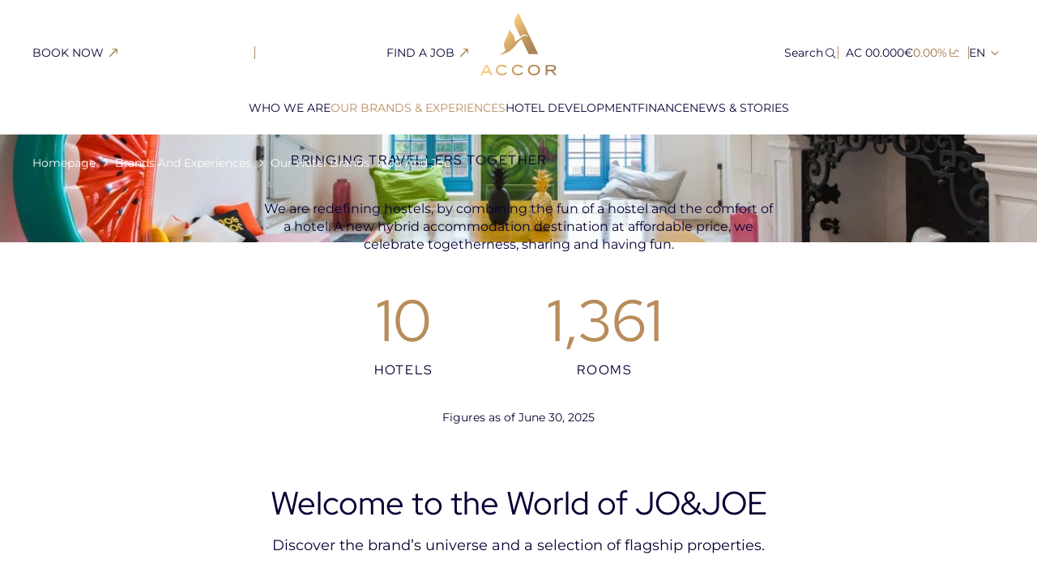

--- FILE ---
content_type: text/html; charset=utf-8
request_url: https://group.accor.com/en/brands-and-experiences/our-hotel-brands/jo-and-joe
body_size: 79522
content:
<!DOCTYPE html><html><head><meta charSet="utf-8"/><meta name="viewport" content="width=device-width, initial-scale=1"/><link rel="preload" href="/_next/static/media/7ab009d2ad286aea-s.p.woff2" as="font" crossorigin="" type="font/woff2"/><link rel="preload" href="/_next/static/media/dc31570a38b2dc63-s.p.woff2" as="font" crossorigin="" type="font/woff2"/><link rel="stylesheet" href="/_next/static/css/f95bde1c5c069a6b.css" data-precedence="next"/><link rel="stylesheet" href="/_next/static/css/6c428372bd4a7180.css" data-precedence="next"/><link rel="stylesheet" href="/_next/static/css/c1f0a24e59b44a99.css" data-precedence="next"/><link rel="stylesheet" href="/_next/static/css/ffc9acd71437b320.css" data-precedence="next"/><link rel="stylesheet" href="/_next/static/css/72353d135c3cf9b1.css" data-precedence="next"/><link rel="stylesheet" href="/_next/static/css/734bfdd06d0fa2e5.css" data-precedence="next"/><link rel="stylesheet" href="/_next/static/css/f39b16e784efa4cd.css" data-precedence="next"/><link rel="stylesheet" href="/_next/static/css/4c74184b04dfd928.css" data-precedence="next"/><link rel="stylesheet" href="/_next/static/css/ea30a869f421cbf7.css" data-precedence="next"/><link rel="stylesheet" href="/_next/static/css/23056bafe78d73ff.css" data-precedence="next"/><link rel="stylesheet" href="/_next/static/css/7e3179b9e9b9a783.css" data-precedence="next"/><link rel="stylesheet" href="/_next/static/css/579a642dc1c5e778.css" data-precedence="next"/><link rel="preload" as="script" fetchPriority="low" href="/_next/static/chunks/webpack-ded7d35b42bbfdf0.js"/><script src="/_next/static/chunks/fd9d1056-3c86ac98f6823a15.js" async=""></script><script src="/_next/static/chunks/2117-2af84ca94f8c1b7d.js" async=""></script><script src="/_next/static/chunks/main-app-fcb44bd59b87d4d4.js" async=""></script><script src="/_next/static/chunks/c15bf2b0-bcd2d0b7bb408c9a.js" async=""></script><script src="/_next/static/chunks/c16f53c3-c99a1f6878a1e39b.js" async=""></script><script src="/_next/static/chunks/bd904a5c-006d09b27d008dc1.js" async=""></script><script src="/_next/static/chunks/b536a0f1-4022baae4e126e27.js" async=""></script><script src="/_next/static/chunks/5878-0f224d167eba9e58.js" async=""></script><script src="/_next/static/chunks/7365-4e646643c6180c68.js" async=""></script><script src="/_next/static/chunks/2891-b188dc4d84664d69.js" async=""></script><script src="/_next/static/chunks/8614-f7ae042af31da1c8.js" async=""></script><script src="/_next/static/chunks/9043-6fb7270f3707c47c.js" async=""></script><script src="/_next/static/chunks/9869-fefa5a5b901f9354.js" async=""></script><script src="/_next/static/chunks/3917-5a9995c7478ae178.js" async=""></script><script src="/_next/static/chunks/475-2c106c9dd8619ea2.js" async=""></script><script src="/_next/static/chunks/8076-acdd7536ccaab01a.js" async=""></script><script src="/_next/static/chunks/app/%5Blocale%5D/%5B...slug%5D/page-21031f30858dd53f.js" async=""></script><script src="/_next/static/chunks/app/%5Blocale%5D/layout-bcba1bd64756217b.js" async=""></script><script src="/_next/static/chunks/app/%5Blocale%5D/error-df43274486aa0f5a.js" async=""></script><link rel="preload" href="https://cdn.cookielaw.org/consent/e68b4128-6c9f-4c02-929d-50c317884905/otSDKStub.js" as="script"/><title>JO&amp;JOE | Accor Group</title><meta name="description" content="We are redefining hostels, by combining the fun of a hostel and the comfort of a hotel. A new hybrid accommodation destination at affordable price, we celebrate togetherness, sharing and having fun."/><link rel="manifest" href="/manifest.json" crossorigin="use-credentials"/><link rel="canonical" href="https://group.accor.com/en/brands-and-experiences/our-hotel-brands/jo-and-joe"/><link rel="alternate" hrefLang="x-default" href="https://group.accor.com/en/brands-and-experiences/our-hotel-brands/jo-and-joe"/><link rel="alternate" hrefLang="en" href="https://group.accor.com/en/brands-and-experiences/our-hotel-brands/jo-and-joe"/><link rel="alternate" hrefLang="fr" href="https://group.accor.com/fr/brands-and-experiences/our-hotel-brands/jo-and-joe"/><meta name="apple-mobile-web-app-capable" content="yes"/><meta name="apple-mobile-web-app-title" content="Accor"/><meta name="apple-mobile-web-app-status-bar-style" content="default"/><meta property="og:title" content="JO&amp;JOE | Accor Group"/><meta property="og:description" content="We are redefining hostels, by combining the fun of a hostel and the comfort of a hotel. A new hybrid accommodation destination at affordable price, we celebrate togetherness, sharing and having fun."/><meta property="og:image" content="https://images.group.accor.com/yrj0orc8tx24/omV0ZiJdJdIDw2CXa672C/7c4b07f64c872fa2e15a367252e2f038/LogoMarque-Groupe_jo-and-joe.svg?w=3840&amp;q=100&amp;fm=avif"/><meta name="twitter:card" content="summary_large_image"/><meta name="twitter:title" content="JO&amp;JOE | Accor Group"/><meta name="twitter:description" content="We are redefining hostels, by combining the fun of a hostel and the comfort of a hotel. A new hybrid accommodation destination at affordable price, we celebrate togetherness, sharing and having fun."/><meta name="twitter:image" content="https://images.group.accor.com/yrj0orc8tx24/omV0ZiJdJdIDw2CXa672C/7c4b07f64c872fa2e15a367252e2f038/LogoMarque-Groupe_jo-and-joe.svg?w=3840&amp;q=100&amp;fm=avif"/><link rel="icon" href="/favicon.ico" type="image/x-icon" sizes="48x48"/><link rel="icon" href="/icon0.svg?dfb9038bf6a79e20" type="image/svg+xml" sizes="any"/><link rel="icon" href="/icon1.png?7c6a7e4a7b68536f" type="image/png" sizes="96x96"/><link rel="apple-touch-icon" href="/apple-icon.png?c550dd059d4d2a79" type="image/png" sizes="180x180"/><meta name="next-size-adjust"/><script src="/_next/static/chunks/polyfills-42372ed130431b0a.js" noModule=""></script></head><body><html lang="en" class="__variable_278a1a __variable_6ce207"><head><script>(self.__next_s=self.__next_s||[]).push([0,{"children":"\n            (function(w,d,s,l,i){w[l]=w[l]||[];w[l].push({'gtm.start':\n            new Date().getTime(),event:'gtm.js'});var f=d.getElementsByTagName(s)[0],\n            j=d.createElement(s),dl=l!='dataLayer'?'&l='+l:'';j.async=false;j.src=\n            'https://www.googletagmanager.com/gtm.js?id='+i+dl;f.parentNode.insertBefore(j,f);\n            })(window,document,'script','dataLayer','GTM-W36L8T4');\n          ","id":"gtm-head"}])</script></head><body><!--$--><!--/$--><div id="ZN_1OZcGbMcuC4phGV"></div><header class="uiHeader_root__cShWA Header_root__b1TmH" role="banner"><div class="uiHeader_content__8vj8R g-1 pt-md-2 bg-white Header_content__50559"><div class="top container"><div class="uiHeader_top-content___v78H g-1"><div class="uiHeader_burger-container__ZMack"><button class="uiButton_root__xVOUj g-1 uiButton_tertiary__zGRXY uiHeader_burger__vaEEA" aria-label="Open the menu" aria-hidden="false"><span class="uiButton_label__q1Eff text-small text-blue uiHeader_label__9MIPn"></span><span class="uiIcon_root__zniuw uiButton_icon__EgtZk text-gold-accessible uiHeader_icon__a84gp" aria-hidden="true"><svg xmlns="http://www.w3.org/2000/svg" fill="currentColor" viewBox="0 0 24 24"><path d="M3 11.5a.5.5 0 0 1 .5-.5h17.105a.5.5 0 0 1 0 1H3.5a.5.5 0 0 1-.5-.5m0-7a.5.5 0 0 1 .5-.5h17.105a.5.5 0 0 1 0 1H3.5a.5.5 0 0 1-.5-.5m0 14.475a.5.5 0 0 1 .5-.5h7.526a.5.5 0 1 1 0 1H3.5a.5.5 0 0 1-.5-.5"></path></svg></span></button><button class="uiButton_root__xVOUj g-1 uiButton_tertiary__zGRXY uiHeader_burger__vaEEA uiHeader_burger--hidden__Wytex" aria-label="Close the menu" aria-hidden="true"><span class="uiButton_label__q1Eff text-small text-blue uiHeader_label__9MIPn"></span><span class="uiIcon_root__zniuw uiButton_icon__EgtZk text-gold-accessible uiHeader_icon__a84gp" aria-hidden="true"><svg xmlns="http://www.w3.org/2000/svg" fill="currentColor" viewBox="0 0 24 24"><path d="M6.646 6.896a.5.5 0 0 1 .708 0L12 11.543l4.646-4.647a.5.5 0 0 1 .708.708l-4.647 4.646 4.647 4.646a.5.5 0 0 1-.708.708L12 12.957l-4.646 4.647a.5.5 0 0 1-.708-.708l4.647-4.646-4.647-4.646a.5.5 0 0 1 0-.708"></path></svg></span></button></div><div class="uiHeader_links__o3oPD uiHeader_links--desktop__1_LwH"><a href="https://all.accor.com/a/en.html" target="_blank" class="uiButton_root__xVOUj g-1 uiButton_tertiary__zGRXY uiHeader_link__KKnXF weight-medium"><span class="uiButton_label__q1Eff text-small text-blue uiHeader_link-label__jR06E">BOOK NOW</span><span class="uiIcon_root__zniuw uiButton_icon__EgtZk text-gold-accessible" aria-hidden="true"><svg xmlns="http://www.w3.org/2000/svg" fill="currentColor" viewBox="0 0 24 24"><path d="M16.874 12.726v-5.04a.56.56 0 0 0-.56-.56h-5.04a.56.56 0 0 0 0 1.12h3.688l-8.358 8.358.792.792 8.358-8.358v3.688a.56.56 0 0 0 1.12 0"></path></svg></span><span class="visuallyHidden">Open in a new tab</span></a><hr class="uiHeader_links-separator__dPvNf my-half mx-2 bg-gold"/><a href="https://careers.accor.com/global/en/" target="_blank" class="uiButton_root__xVOUj g-1 uiButton_tertiary__zGRXY uiHeader_link__KKnXF weight-medium"><span class="uiButton_label__q1Eff text-small text-blue uiHeader_link-label__jR06E">FIND A JOB</span><span class="uiIcon_root__zniuw uiButton_icon__EgtZk text-gold-accessible" aria-hidden="true"><svg xmlns="http://www.w3.org/2000/svg" fill="currentColor" viewBox="0 0 24 24"><path d="M16.874 12.726v-5.04a.56.56 0 0 0-.56-.56h-5.04a.56.56 0 0 0 0 1.12h3.688l-8.358 8.358.792.792 8.358-8.358v3.688a.56.56 0 0 0 1.12 0"></path></svg></span><span class="visuallyHidden">Open in a new tab</span></a></div><a aria-label="Accor - Go to home" href="/en"><picture class="uiImage_root__lDa6z"><source sizes="100px" srcSet="https://group-accor.imgix.net/https%3A%2F%2Fimages.group.accor.com%2Fyrj0orc8tx24%2F7AvkRurt3J3B5kzDA6r9SS%2F0979bd2c6c093a3fd4dfc33c3dd8ca8a%2Flogo.svg?ixlib=js-3.8.0&amp;w=480&amp;q=100&amp;auto=format&amp;fit=crop&amp;crop=focalpoint&amp;s=f00baadbc4469335931a337ea8319032 480w, https://group-accor.imgix.net/https%3A%2F%2Fimages.group.accor.com%2Fyrj0orc8tx24%2F7AvkRurt3J3B5kzDA6r9SS%2F0979bd2c6c093a3fd4dfc33c3dd8ca8a%2Flogo.svg?ixlib=js-3.8.0&amp;w=640&amp;q=100&amp;auto=format&amp;fit=crop&amp;crop=focalpoint&amp;s=6332c4b4574a82e464619614b98f26c6 640w, https://group-accor.imgix.net/https%3A%2F%2Fimages.group.accor.com%2Fyrj0orc8tx24%2F7AvkRurt3J3B5kzDA6r9SS%2F0979bd2c6c093a3fd4dfc33c3dd8ca8a%2Flogo.svg?ixlib=js-3.8.0&amp;w=768&amp;q=100&amp;auto=format&amp;fit=crop&amp;crop=focalpoint&amp;s=5b6b5483605690ef09aa021cc43732c1 768w, https://group-accor.imgix.net/https%3A%2F%2Fimages.group.accor.com%2Fyrj0orc8tx24%2F7AvkRurt3J3B5kzDA6r9SS%2F0979bd2c6c093a3fd4dfc33c3dd8ca8a%2Flogo.svg?ixlib=js-3.8.0&amp;w=1024&amp;q=100&amp;auto=format&amp;fit=crop&amp;crop=focalpoint&amp;s=792d5125184b7ba6d7ebce6de850012d 1024w, https://group-accor.imgix.net/https%3A%2F%2Fimages.group.accor.com%2Fyrj0orc8tx24%2F7AvkRurt3J3B5kzDA6r9SS%2F0979bd2c6c093a3fd4dfc33c3dd8ca8a%2Flogo.svg?ixlib=js-3.8.0&amp;w=1440&amp;q=100&amp;auto=format&amp;fit=crop&amp;crop=focalpoint&amp;s=89c928507585700b69aef6436e760a0b 1440w, https://group-accor.imgix.net/https%3A%2F%2Fimages.group.accor.com%2Fyrj0orc8tx24%2F7AvkRurt3J3B5kzDA6r9SS%2F0979bd2c6c093a3fd4dfc33c3dd8ca8a%2Flogo.svg?ixlib=js-3.8.0&amp;w=1920&amp;q=100&amp;auto=format&amp;fit=crop&amp;crop=focalpoint&amp;s=d93b22bc7d156e7c568a540a58bb8c81 1920w, https://group-accor.imgix.net/https%3A%2F%2Fimages.group.accor.com%2Fyrj0orc8tx24%2F7AvkRurt3J3B5kzDA6r9SS%2F0979bd2c6c093a3fd4dfc33c3dd8ca8a%2Flogo.svg?ixlib=js-3.8.0&amp;w=2048&amp;q=100&amp;auto=format&amp;fit=crop&amp;crop=focalpoint&amp;s=9ff0fd4a21be4c0754a3ce9087f1e9cd 2048w, https://group-accor.imgix.net/https%3A%2F%2Fimages.group.accor.com%2Fyrj0orc8tx24%2F7AvkRurt3J3B5kzDA6r9SS%2F0979bd2c6c093a3fd4dfc33c3dd8ca8a%2Flogo.svg?ixlib=js-3.8.0&amp;w=3840&amp;q=100&amp;auto=format&amp;fit=crop&amp;crop=focalpoint&amp;s=6fb1bde61e0c549fd8361116604203a0 3840w"/><img alt="" fetchPriority="high" width="94" height="77" decoding="async" style="color:transparent" sizes="100px" src="https://group-accor.imgix.net/https%3A%2F%2Fimages.group.accor.com%2Fyrj0orc8tx24%2F7AvkRurt3J3B5kzDA6r9SS%2F0979bd2c6c093a3fd4dfc33c3dd8ca8a%2Flogo.svg?ixlib=js-3.8.0&amp;w=3840&amp;q=100&amp;auto=format&amp;fit=crop&amp;crop=focalpoint&amp;s=6fb1bde61e0c549fd8361116604203a0" class="uiImage_image__7RW85 uiHeader_logo__cRCha"/></picture></a><div class="uiHeader_actions__cRPhU"><div class="uiSearchForm_root__eZglY uiSearchForm_root--desktop__snceR"><form class="uiSearchForm_form__VmX24 form-desktop" role="search" title="Search the website"><label class="uiSearchForm_label__SHA8N g-1 py-1 bg-white text-blue text-small" for="search-field-input">Search<!-- --> <span class="uiIcon_root__zniuw uiSearchForm_label-icon__BNyPZ" aria-hidden="true"><svg xmlns="http://www.w3.org/2000/svg" fill="currentColor" viewBox="0 0 24 24"><path d="M6.894 6.894a5.806 5.806 0 1 0 8.212 8.212 5.806 5.806 0 0 0-8.212-8.212m-.788 9a6.921 6.921 0 1 1 9.788-9.788 6.921 6.921 0 0 1-9.788 9.788"></path><path d="M15.104 15.106a.56.56 0 0 1 .789 0l4.5 4.5a.558.558 0 0 1-.789.788l-4.5-4.5a.56.56 0 0 1 0-.788"></path></svg></span></label><div class="uiSearchForm_search-field__2ZrUo g-1 px-md-2"><input class="uiSearchForm_input__dMxP6 text-blue text-small px-1 px-md-0" id="search-field-input" placeholder="Search" type="text" name="search-field" value=""/><button class="uiButton_root__xVOUj g-1 uiButton_tertiary__zGRXY uiSearchForm_button__Lm01k" aria-label="Search"><span class="uiIcon_root__zniuw uiButton_icon__EgtZk text-gold-accessible" aria-hidden="true"><svg xmlns="http://www.w3.org/2000/svg" fill="currentColor" viewBox="0 0 24 24"><path d="M6.894 6.894a5.806 5.806 0 1 0 8.212 8.212 5.806 5.806 0 0 0-8.212-8.212m-.788 9a6.921 6.921 0 1 1 9.788-9.788 6.921 6.921 0 0 1-9.788 9.788"></path><path d="M15.104 15.106a.56.56 0 0 1 .789 0l4.5 4.5a.558.558 0 0 1-.789.788l-4.5-4.5a.56.56 0 0 1 0-.788"></path></svg></span></button></div></form></div><div class="uiSearchForm_root__eZglY uiSearchForm_root--mobile__6tXXl"><button class="uiButton_root__xVOUj g-1 uiButton_tertiary__zGRXY uiSearchForm_trigger-button__2HvWr" aria-label="Search" type="button" aria-haspopup="dialog" aria-expanded="false" aria-controls="radix-:Rj2puvkjsq:" data-state="closed"><span class="uiIcon_root__zniuw uiButton_icon__EgtZk text-gold-accessible uiSearchForm_trigger-button-icon__IcE1w" aria-hidden="true"><svg xmlns="http://www.w3.org/2000/svg" fill="currentColor" viewBox="0 0 24 24"><path d="M6.894 6.894a5.806 5.806 0 1 0 8.212 8.212 5.806 5.806 0 0 0-8.212-8.212m-.788 9a6.921 6.921 0 1 1 9.788-9.788 6.921 6.921 0 0 1-9.788 9.788"></path><path d="M15.104 15.106a.56.56 0 0 1 .789 0l4.5 4.5a.558.558 0 0 1-.789.788l-4.5-4.5a.56.56 0 0 1 0-.788"></path></svg></span></button></div><hr class="uiHeader_search-separator__QvtEm my-half mx-2 bg-gold"/><div class="uiHeader_actions-desktop__mDlqH"><a class="uiShareVariation_root__6WiVi g-1 text-small Header_share-variation__6XJOK" target="_self" href="/en/finance/accor-share-price"><span class="value text-blue">AC 00.000€</span><span class="variation text-gold-accessible">0.00%</span><span class="uiIcon_root__zniuw uiShareVariation_icon__NEEgI text-gold-accessible" aria-hidden="true"><svg xmlns="http://www.w3.org/2000/svg" fill="currentColor" viewBox="0 0 24 24"><path d="M5.063 5.232a.6.6 0 0 0-.6.6v10.336c0 1.469 1.318 2.6 2.85 2.6h11.625a.6.6 0 0 0 .6-.6.6.6 0 0 0-.6-.602H7.313c-.955 0-1.65-.659-1.65-1.398V5.832a.6.6 0 0 0-.6-.6"></path><path d="M14.518 7.066a1.32 1.32 0 0 0-.977.721l-2.863 5.725c-.02.039-.206.086-.282.02l-2.25-2a.6.6 0 0 0-.847.05.6.6 0 0 0 .05.846l2.25 2v.002c.671.595 1.744.432 2.151-.383l2.865-5.725c.02-.04.203-.088.278-.021l.025.021 3.67 2.637a.6.6 0 0 0 .838-.137.6.6 0 0 0-.139-.838l-3.644-2.617.05.04a1.41 1.41 0 0 0-1.175-.34Z"></path></svg></span></a><hr class="uiHeader_links-separator__dPvNf my-half mx-2 bg-gold"/><button class="LocaleSwitcher_trigger__eBrOS text-small" type="button" aria-haspopup="dialog" aria-expanded="false" aria-controls="radix-:R1n2puvkjsq:" data-state="closed">EN<span class="uiIcon_root__zniuw LocaleSwitcher_chevron__DmW2l text-gold-accessible" aria-hidden="true"><svg xmlns="http://www.w3.org/2000/svg" fill="currentColor" viewBox="0 0 24 24"><path fill-rule="evenodd" d="M10.136 7.657a.5.5 0 0 1 .707-.021l3.822 3.596c.447.42.447 1.116 0 1.536l-3.822 3.596a.5.5 0 0 1-.686-.728l3.822-3.596c.018-.017.021-.03.021-.04s-.003-.023-.02-.04l-3.823-3.596a.5.5 0 0 1-.021-.707" clip-rule="evenodd"></path></svg></span></button></div></div></div></div><div class="uiHeader_menu-container__yFim2 uiHeader_menu-container--hidden__48qp3"><div class="uiHeader_menu-content__oR8_z container gy-2 bg-white" data-lenis-prevent="true"><nav aria-label="Main" data-orientation="horizontal" dir="ltr" class="uiMenu_root__NZgof" data-lenis-prevent="true"><div style="position:relative"><ul data-orientation="horizontal" class="uiMenu_list__AxkC8 gx-4" dir="ltr"><li class="item"><button id="radix-:Rcpuvkjsq:-trigger-6B7VRU5c22VdaO9O67a6Mm" data-state="closed" aria-expanded="false" aria-controls="radix-:Rcpuvkjsq:-content-6B7VRU5c22VdaO9O67a6Mm" class="uiMenuButton_root___cVe8 uiMenuButton_root--main__N4rxk px-3 px-md-1 py-4 py-md-3 g-1" data-radix-collection-item=""><span class="uiMenuButton_label__Re_CD text-body">WHO WE ARE</span><span class="uiIcon_root__zniuw uiMenuButton_icon__dEv5w text-gold-accessible" aria-hidden="true"><svg xmlns="http://www.w3.org/2000/svg" fill="currentColor" viewBox="0 0 24 24"><path fill-rule="evenodd" d="M10.136 7.657a.5.5 0 0 1 .707-.021l3.822 3.596c.447.42.447 1.116 0 1.536l-3.822 3.596a.5.5 0 0 1-.686-.728l3.822-3.596c.018-.017.021-.03.021-.04s-.003-.023-.02-.04l-3.823-3.596a.5.5 0 0 1-.021-.707" clip-rule="evenodd"></path></svg></span></button><div id="radix-:Rcpuvkjsq:-content-6B7VRU5c22VdaO9O67a6Mm" aria-labelledby="radix-:Rcpuvkjsq:-trigger-6B7VRU5c22VdaO9O67a6Mm" data-orientation="horizontal" data-state="closed" class="uiMenuSub_root__Yln6A uiMenuSub_root--primary__mDd4A bg-white" data-lenis-prevent="true" data-submenu-level="1" style="pointer-events:none" dir="ltr"><div class="uiMenuSub_wrapper__37QR9 container"><div data-orientation="vertical" class="uiMenuSub_content__pSXv8 uiMenuSub_content--primary__iApYP" data-lenis-prevent="true"><button class="uiMenuSub_back-button__Ue0Ye g-1 pa-3 text-body text-blue bg-champagne"><span class="uiIcon_root__zniuw uiMenuSub_back-button-link__Vh9jF text-gold-accessible" aria-hidden="true"><svg xmlns="http://www.w3.org/2000/svg" fill="currentColor" viewBox="0 0 24 24"><path d="M20.396 12.396a.56.56 0 0 0 0-.792L16.832 8.04a.56.56 0 0 0-.792.792L19.208 12l-3.168 3.168a.56.56 0 0 0 .792.792zM4 12.56h16v-1.12H4z"></path></svg></span>WHO WE ARE</button><div style="position:relative"><ul data-orientation="vertical" class="uiMenuSub_list__7Lnux py-md-5 custom-scrollbar-v" data-lenis-prevent="true"><li class="uiMenuSub_main-link__7dRbS mb-3 py-3 pt-md-0 weight-medium"><a target="_self" class="uiMenuButton_root___cVe8 uiMenuButton_root--sub-main__CP_mm g-1" data-radix-collection-item="" href="/en/group"><span class="uiMenuButton_label__Re_CD text-body">ACCOR AT A GLANCE</span><span class="uiIcon_root__zniuw uiMenuButton_icon__dEv5w text-gold-accessible" aria-hidden="true"><svg xmlns="http://www.w3.org/2000/svg" fill="currentColor" viewBox="0 0 24 24"><path d="M20.396 12.396a.56.56 0 0 0 0-.792L16.832 8.04a.56.56 0 0 0-.792.792L19.208 12l-3.168 3.168a.56.56 0 0 0 .792.792zM4 12.56h16v-1.12H4z"></path></svg></span></a></li><li class="uiMenuSub_list-item__eg6OB"><a target="_self" class="uiMenuButton_root___cVe8 uiMenuButton_root--sub__zE22X g-1" data-radix-collection-item="" href="/en/group/what-drives-us"><span class="uiMenuButton_label__Re_CD text-body">What Drives Us</span></a></li><li class="uiMenuSub_list-item__eg6OB"><button id="radix-:Rabcpuvkjsq:-trigger-278ZKrO9emE6wcpSoX3K4v" data-state="closed" aria-expanded="false" aria-controls="radix-:Rabcpuvkjsq:-content-278ZKrO9emE6wcpSoX3K4v" class="uiMenuButton_root___cVe8 uiMenuButton_root--sub__zE22X g-1" data-radix-collection-item=""><span class="uiMenuButton_label__Re_CD text-body">People at Our Heart </span><span class="uiIcon_root__zniuw uiMenuButton_icon__dEv5w text-gold-accessible" aria-hidden="true"><svg xmlns="http://www.w3.org/2000/svg" fill="currentColor" viewBox="0 0 24 24"><path fill-rule="evenodd" d="M10.136 7.657a.5.5 0 0 1 .707-.021l3.822 3.596c.447.42.447 1.116 0 1.536l-3.822 3.596a.5.5 0 0 1-.686-.728l3.822-3.596c.018-.017.021-.03.021-.04s-.003-.023-.02-.04l-3.823-3.596a.5.5 0 0 1-.021-.707" clip-rule="evenodd"></path></svg></span></button><div id="radix-:Rabcpuvkjsq:-content-278ZKrO9emE6wcpSoX3K4v" aria-labelledby="radix-:Rabcpuvkjsq:-trigger-278ZKrO9emE6wcpSoX3K4v" data-orientation="vertical" data-state="closed" class="uiMenuSub_root__Yln6A uiMenuSub_root--secondary__1JM1P bg-white" data-lenis-prevent="true" data-submenu-level="2" dir="ltr"><div class="uiMenuSub_wrapper__37QR9"><div data-orientation="vertical" class="uiMenuSub_content__pSXv8 uiMenuSub_content--secondary__jRCqD" data-lenis-prevent="true"><button class="uiMenuSub_back-button__Ue0Ye g-1 pa-3 text-body text-blue bg-champagne"><span class="uiIcon_root__zniuw uiMenuSub_back-button-link__Vh9jF text-gold-accessible" aria-hidden="true"><svg xmlns="http://www.w3.org/2000/svg" fill="currentColor" viewBox="0 0 24 24"><path d="M20.396 12.396a.56.56 0 0 0 0-.792L16.832 8.04a.56.56 0 0 0-.792.792L19.208 12l-3.168 3.168a.56.56 0 0 0 .792.792zM4 12.56h16v-1.12H4z"></path></svg></span>People at Our Heart </button><div style="position:relative"><ul data-orientation="vertical" class="uiMenuSub_list__7Lnux py-md-5 custom-scrollbar-v" data-lenis-prevent="true"><li class="uiMenuSub_main-link__7dRbS mb-3 py-3 pt-md-0 weight-medium"><a target="_self" class="uiMenuButton_root___cVe8 uiMenuButton_root--sub-main__CP_mm g-1" data-radix-collection-item="" href="/en/group/people-at-our-heart"><span class="uiMenuButton_label__Re_CD text-body">PEOPLE AT OUR HEART</span><span class="uiIcon_root__zniuw uiMenuButton_icon__dEv5w text-gold-accessible" aria-hidden="true"><svg xmlns="http://www.w3.org/2000/svg" fill="currentColor" viewBox="0 0 24 24"><path d="M20.396 12.396a.56.56 0 0 0 0-.792L16.832 8.04a.56.56 0 0 0-.792.792L19.208 12l-3.168 3.168a.56.56 0 0 0 .792.792zM4 12.56h16v-1.12H4z"></path></svg></span></a></li><li class="uiMenuSub_list-item__eg6OB"><a target="_self" class="uiMenuButton_root___cVe8 uiMenuButton_root--sub__zE22X g-1" data-radix-collection-item="" href="/en/group/people-at-our-heart/our-heartist-ethos"><span class="uiMenuButton_label__Re_CD text-body">Our Heartist® Ethos</span></a></li><li class="uiMenuSub_list-item__eg6OB"><a target="_self" class="uiMenuButton_root___cVe8 uiMenuButton_root--sub__zE22X g-1" data-radix-collection-item="" href="/en/group/people-at-our-heart/career-growth-and-development"><span class="uiMenuButton_label__Re_CD text-body">Career Growth &amp; Development</span></a></li><li class="uiMenuSub_list-item__eg6OB"><a target="_self" class="uiMenuButton_root___cVe8 uiMenuButton_root--sub__zE22X g-1" data-radix-collection-item="" href="/en/group/people-at-our-heart/our-culture-of-inclusion"><span class="uiMenuButton_label__Re_CD text-body">Our Culture of Inclusion</span></a></li><li class="uiMenuSub_list-item__eg6OB"><a target="_self" class="uiMenuButton_root___cVe8 uiMenuButton_root--sub__zE22X g-1" data-radix-collection-item="" href="/en/group/people-at-our-heart/community-engagement"><span class="uiMenuButton_label__Re_CD text-body">Community Engagement</span></a></li></ul></div><div data-state="closed" data-orientation="vertical" class="uiMenuSub_viewport__wvuy0"></div></div></div></div></li><li class="uiMenuSub_list-item__eg6OB"><button id="radix-:Rabcpuvkjsq:-trigger-3TcwXlhBmv91ne8L41Sabg" data-state="closed" aria-expanded="false" aria-controls="radix-:Rabcpuvkjsq:-content-3TcwXlhBmv91ne8L41Sabg" class="uiMenuButton_root___cVe8 uiMenuButton_root--sub__zE22X g-1" data-radix-collection-item=""><span class="uiMenuButton_label__Re_CD text-body">Sustainable Hospitality</span><span class="uiIcon_root__zniuw uiMenuButton_icon__dEv5w text-gold-accessible" aria-hidden="true"><svg xmlns="http://www.w3.org/2000/svg" fill="currentColor" viewBox="0 0 24 24"><path fill-rule="evenodd" d="M10.136 7.657a.5.5 0 0 1 .707-.021l3.822 3.596c.447.42.447 1.116 0 1.536l-3.822 3.596a.5.5 0 0 1-.686-.728l3.822-3.596c.018-.017.021-.03.021-.04s-.003-.023-.02-.04l-3.823-3.596a.5.5 0 0 1-.021-.707" clip-rule="evenodd"></path></svg></span></button><div id="radix-:Rabcpuvkjsq:-content-3TcwXlhBmv91ne8L41Sabg" aria-labelledby="radix-:Rabcpuvkjsq:-trigger-3TcwXlhBmv91ne8L41Sabg" data-orientation="vertical" data-state="closed" class="uiMenuSub_root__Yln6A uiMenuSub_root--secondary__1JM1P bg-white" data-lenis-prevent="true" data-submenu-level="2" dir="ltr"><div class="uiMenuSub_wrapper__37QR9"><div data-orientation="vertical" class="uiMenuSub_content__pSXv8 uiMenuSub_content--secondary__jRCqD" data-lenis-prevent="true"><button class="uiMenuSub_back-button__Ue0Ye g-1 pa-3 text-body text-blue bg-champagne"><span class="uiIcon_root__zniuw uiMenuSub_back-button-link__Vh9jF text-gold-accessible" aria-hidden="true"><svg xmlns="http://www.w3.org/2000/svg" fill="currentColor" viewBox="0 0 24 24"><path d="M20.396 12.396a.56.56 0 0 0 0-.792L16.832 8.04a.56.56 0 0 0-.792.792L19.208 12l-3.168 3.168a.56.56 0 0 0 .792.792zM4 12.56h16v-1.12H4z"></path></svg></span>Sustainable Hospitality</button><div style="position:relative"><ul data-orientation="vertical" class="uiMenuSub_list__7Lnux py-md-5 custom-scrollbar-v" data-lenis-prevent="true"><li class="uiMenuSub_main-link__7dRbS mb-3 py-3 pt-md-0 weight-medium"><a target="_self" class="uiMenuButton_root___cVe8 uiMenuButton_root--sub-main__CP_mm g-1" data-radix-collection-item="" href="/en/group/sustainable-hospitality"><span class="uiMenuButton_label__Re_CD text-body">SUSTAINABLE HOSPITALITY</span><span class="uiIcon_root__zniuw uiMenuButton_icon__dEv5w text-gold-accessible" aria-hidden="true"><svg xmlns="http://www.w3.org/2000/svg" fill="currentColor" viewBox="0 0 24 24"><path d="M20.396 12.396a.56.56 0 0 0 0-.792L16.832 8.04a.56.56 0 0 0-.792.792L19.208 12l-3.168 3.168a.56.56 0 0 0 .792.792zM4 12.56h16v-1.12H4z"></path></svg></span></a></li><li class="uiMenuSub_list-item__eg6OB"><a target="_self" class="uiMenuButton_root___cVe8 uiMenuButton_root--sub__zE22X g-1" data-radix-collection-item="" href="/en/group/sustainable-hospitality/sustainable-stays"><span class="uiMenuButton_label__Re_CD text-body">Sustainable Stays</span></a></li><li class="uiMenuSub_list-item__eg6OB"><a target="_self" class="uiMenuButton_root___cVe8 uiMenuButton_root--sub__zE22X g-1" data-radix-collection-item="" href="/en/group/sustainable-hospitality/responsible-food-model"><span class="uiMenuButton_label__Re_CD text-body">Responsible Food Model </span></a></li><li class="uiMenuSub_list-item__eg6OB"><a target="_self" class="uiMenuButton_root___cVe8 uiMenuButton_root--sub__zE22X g-1" data-radix-collection-item="" href="/en/group/sustainable-hospitality/destination-stewardship"><span class="uiMenuButton_label__Re_CD text-body">Destination Stewardship</span></a></li></ul></div><div data-state="closed" data-orientation="vertical" class="uiMenuSub_viewport__wvuy0"></div></div></div></div></li><li class="uiMenuSub_list-item__eg6OB"><a target="_self" class="uiMenuButton_root___cVe8 uiMenuButton_root--sub__zE22X g-1" data-radix-collection-item="" href="/en/group/leadership-governance"><span class="uiMenuButton_label__Re_CD text-body">Leadership &amp; Governance</span></a></li><li class="uiMenuSub_list-item__eg6OB"><a target="_self" class="uiMenuButton_root___cVe8 uiMenuButton_root--sub__zE22X g-1" data-radix-collection-item="" href="/en/group/global-presence-map"><span class="uiMenuButton_label__Re_CD text-body">Our Global Presence</span></a></li><li class="uiMenuSub_list-item__eg6OB"><a target="_self" class="uiMenuButton_root___cVe8 uiMenuButton_root--sub__zE22X g-1" data-radix-collection-item="" href="/en/our-partnerships-and-alliances"><span class="uiMenuButton_label__Re_CD text-body">Our Partnerships &amp; Alliances </span></a></li><li class="uiMenuSub_list-item__eg6OB"><a target="_self" class="uiMenuButton_root___cVe8 uiMenuButton_root--sub__zE22X g-1" data-radix-collection-item="" href="/en/group/our-history"><span class="uiMenuButton_label__Re_CD text-body">Our Story So Far</span></a></li></ul></div><div data-state="closed" data-orientation="vertical" class="uiMenuSub_viewport__wvuy0"></div></div></div></div><hr class="uiMenu_list-separator__OiYLB mx-3 my-0 bg-cream"/></li><li class="item"><button id="radix-:Rcpuvkjsq:-trigger-4c9u6a7F3jDZVa4uN57rws" data-state="closed" aria-expanded="false" aria-controls="radix-:Rcpuvkjsq:-content-4c9u6a7F3jDZVa4uN57rws" class="uiMenuButton_root___cVe8 uiMenuButton_root--main__N4rxk uiMenuButton_root--is-active__Ry_BE px-3 px-md-1 py-4 py-md-3 g-1" data-radix-collection-item=""><span class="uiMenuButton_label__Re_CD text-body">OUR BRANDS &amp; EXPERIENCES</span><span class="uiIcon_root__zniuw uiMenuButton_icon__dEv5w text-gold-accessible" aria-hidden="true"><svg xmlns="http://www.w3.org/2000/svg" fill="currentColor" viewBox="0 0 24 24"><path fill-rule="evenodd" d="M10.136 7.657a.5.5 0 0 1 .707-.021l3.822 3.596c.447.42.447 1.116 0 1.536l-3.822 3.596a.5.5 0 0 1-.686-.728l3.822-3.596c.018-.017.021-.03.021-.04s-.003-.023-.02-.04l-3.823-3.596a.5.5 0 0 1-.021-.707" clip-rule="evenodd"></path></svg></span></button><div id="radix-:Rcpuvkjsq:-content-4c9u6a7F3jDZVa4uN57rws" aria-labelledby="radix-:Rcpuvkjsq:-trigger-4c9u6a7F3jDZVa4uN57rws" data-orientation="horizontal" data-state="closed" class="uiMenuSub_root__Yln6A uiMenuSub_root--primary__mDd4A bg-white" data-lenis-prevent="true" data-submenu-level="1" style="pointer-events:none" dir="ltr"><div class="uiMenuSub_wrapper__37QR9 container"><div data-orientation="vertical" class="uiMenuSub_content__pSXv8 uiMenuSub_content--primary__iApYP" data-lenis-prevent="true"><button class="uiMenuSub_back-button__Ue0Ye g-1 pa-3 text-body text-blue bg-champagne"><span class="uiIcon_root__zniuw uiMenuSub_back-button-link__Vh9jF text-gold-accessible" aria-hidden="true"><svg xmlns="http://www.w3.org/2000/svg" fill="currentColor" viewBox="0 0 24 24"><path d="M20.396 12.396a.56.56 0 0 0 0-.792L16.832 8.04a.56.56 0 0 0-.792.792L19.208 12l-3.168 3.168a.56.56 0 0 0 .792.792zM4 12.56h16v-1.12H4z"></path></svg></span>OUR BRANDS &amp; EXPERIENCES</button><div style="position:relative"><ul data-orientation="vertical" class="uiMenuSub_list__7Lnux py-md-5 custom-scrollbar-v" data-lenis-prevent="true"><li class="uiMenuSub_main-link__7dRbS mb-3 py-3 pt-md-0 weight-medium"><a target="_self" class="uiMenuButton_root___cVe8 uiMenuButton_root--sub-main__CP_mm g-1" data-radix-collection-item="" href="/en/brands-and-experiences"><span class="uiMenuButton_label__Re_CD text-body">OUR BRANDS &amp; EXPERIENCES</span><span class="uiIcon_root__zniuw uiMenuButton_icon__dEv5w text-gold-accessible" aria-hidden="true"><svg xmlns="http://www.w3.org/2000/svg" fill="currentColor" viewBox="0 0 24 24"><path d="M20.396 12.396a.56.56 0 0 0 0-.792L16.832 8.04a.56.56 0 0 0-.792.792L19.208 12l-3.168 3.168a.56.56 0 0 0 .792.792zM4 12.56h16v-1.12H4z"></path></svg></span></a></li><li class="uiMenuSub_list-item__eg6OB"><button id="radix-:Rajcpuvkjsq:-trigger-ohZCFWmcg651kCJ2fb0OO" data-state="closed" aria-expanded="false" aria-controls="radix-:Rajcpuvkjsq:-content-ohZCFWmcg651kCJ2fb0OO" class="uiMenuButton_root___cVe8 uiMenuButton_root--sub__zE22X uiMenuButton_root--is-active__Ry_BE g-1" data-radix-collection-item=""><span class="uiMenuButton_label__Re_CD text-body">Our Hotel Brands</span><span class="uiIcon_root__zniuw uiMenuButton_icon__dEv5w text-gold-accessible" aria-hidden="true"><svg xmlns="http://www.w3.org/2000/svg" fill="currentColor" viewBox="0 0 24 24"><path fill-rule="evenodd" d="M10.136 7.657a.5.5 0 0 1 .707-.021l3.822 3.596c.447.42.447 1.116 0 1.536l-3.822 3.596a.5.5 0 0 1-.686-.728l3.822-3.596c.018-.017.021-.03.021-.04s-.003-.023-.02-.04l-3.823-3.596a.5.5 0 0 1-.021-.707" clip-rule="evenodd"></path></svg></span></button><div id="radix-:Rajcpuvkjsq:-content-ohZCFWmcg651kCJ2fb0OO" aria-labelledby="radix-:Rajcpuvkjsq:-trigger-ohZCFWmcg651kCJ2fb0OO" data-orientation="vertical" data-state="closed" class="uiMenuSub_root__Yln6A uiMenuSub_root--secondary__1JM1P bg-white" data-lenis-prevent="true" data-submenu-level="2" dir="ltr"><div class="uiMenuSub_wrapper__37QR9"><div data-orientation="vertical" class="uiMenuSub_content__pSXv8 uiMenuSub_content--secondary__jRCqD" data-lenis-prevent="true"><button class="uiMenuSub_back-button__Ue0Ye g-1 pa-3 text-body text-blue bg-champagne"><span class="uiIcon_root__zniuw uiMenuSub_back-button-link__Vh9jF text-gold-accessible" aria-hidden="true"><svg xmlns="http://www.w3.org/2000/svg" fill="currentColor" viewBox="0 0 24 24"><path d="M20.396 12.396a.56.56 0 0 0 0-.792L16.832 8.04a.56.56 0 0 0-.792.792L19.208 12l-3.168 3.168a.56.56 0 0 0 .792.792zM4 12.56h16v-1.12H4z"></path></svg></span>Our Hotel Brands</button><div style="position:relative"><ul data-orientation="vertical" class="uiMenuSub_list__7Lnux py-md-5 custom-scrollbar-v" data-lenis-prevent="true"><li class="uiMenuSub_main-link__7dRbS mb-3 py-3 pt-md-0 weight-medium"><a target="_self" class="uiMenuButton_root___cVe8 uiMenuButton_root--sub-main__CP_mm g-1" data-radix-collection-item="" href="/en/brands-and-experiences/our-hotel-brands"><span class="uiMenuButton_label__Re_CD text-body">OUR HOTEL BRANDS</span><span class="uiIcon_root__zniuw uiMenuButton_icon__dEv5w text-gold-accessible" aria-hidden="true"><svg xmlns="http://www.w3.org/2000/svg" fill="currentColor" viewBox="0 0 24 24"><path d="M20.396 12.396a.56.56 0 0 0 0-.792L16.832 8.04a.56.56 0 0 0-.792.792L19.208 12l-3.168 3.168a.56.56 0 0 0 .792.792zM4 12.56h16v-1.12H4z"></path></svg></span></a></li><li class="uiMenuSub_list-item__eg6OB"><button id="radix-:Rkqqjcpuvkjsq:-trigger-2YNeAAClyoIa4fVFWTo6dJ" data-state="closed" aria-expanded="false" aria-controls="radix-:Rkqqjcpuvkjsq:-content-2YNeAAClyoIa4fVFWTo6dJ" class="uiMenuButton_root___cVe8 uiMenuButton_root--sub__zE22X g-1" data-radix-collection-item=""><span class="uiMenuButton_label__Re_CD text-body">Luxury</span><span class="uiIcon_root__zniuw uiMenuButton_icon__dEv5w text-gold-accessible" aria-hidden="true"><svg xmlns="http://www.w3.org/2000/svg" fill="currentColor" viewBox="0 0 24 24"><path fill-rule="evenodd" d="M10.136 7.657a.5.5 0 0 1 .707-.021l3.822 3.596c.447.42.447 1.116 0 1.536l-3.822 3.596a.5.5 0 0 1-.686-.728l3.822-3.596c.018-.017.021-.03.021-.04s-.003-.023-.02-.04l-3.823-3.596a.5.5 0 0 1-.021-.707" clip-rule="evenodd"></path></svg></span></button><div id="radix-:Rkqqjcpuvkjsq:-content-2YNeAAClyoIa4fVFWTo6dJ" aria-labelledby="radix-:Rkqqjcpuvkjsq:-trigger-2YNeAAClyoIa4fVFWTo6dJ" data-orientation="vertical" data-state="closed" class="uiMenuSub_root__Yln6A uiMenuSub_root--secondary__1JM1P bg-white" data-lenis-prevent="true" data-submenu-level="3" dir="ltr"><div class="uiMenuSub_wrapper__37QR9"><div data-orientation="vertical" class="uiMenuSub_content__pSXv8 uiMenuSub_content--secondary__jRCqD" data-lenis-prevent="true"><button class="uiMenuSub_back-button__Ue0Ye g-1 pa-3 text-body text-blue bg-champagne"><span class="uiIcon_root__zniuw uiMenuSub_back-button-link__Vh9jF text-gold-accessible" aria-hidden="true"><svg xmlns="http://www.w3.org/2000/svg" fill="currentColor" viewBox="0 0 24 24"><path d="M20.396 12.396a.56.56 0 0 0 0-.792L16.832 8.04a.56.56 0 0 0-.792.792L19.208 12l-3.168 3.168a.56.56 0 0 0 .792.792zM4 12.56h16v-1.12H4z"></path></svg></span>Luxury</button><div style="position:relative"><ul data-orientation="vertical" class="uiMenuSub_list__7Lnux py-md-5 custom-scrollbar-v" data-lenis-prevent="true"><li class="uiMenuSub_list-item__eg6OB"><a target="_self" class="uiMenuButton_root___cVe8 uiMenuButton_root--sub__zE22X g-1" data-radix-collection-item="" href="/en/brands-and-experiences/our-hotel-brands/orient-express"><span class="uiMenuButton_label__Re_CD text-body">Orient Express</span></a></li><li class="uiMenuSub_list-item__eg6OB"><a target="_self" class="uiMenuButton_root___cVe8 uiMenuButton_root--sub__zE22X g-1" data-radix-collection-item="" href="/en/brands-and-experiences/our-hotel-brands/raffles"><span class="uiMenuButton_label__Re_CD text-body">Raffles</span></a></li><li class="uiMenuSub_list-item__eg6OB"><a target="_self" class="uiMenuButton_root___cVe8 uiMenuButton_root--sub__zE22X g-1" data-radix-collection-item="" href="/en/brands-and-experiences/our-hotel-brands/fairmont"><span class="uiMenuButton_label__Re_CD text-body">Fairmont</span></a></li><li class="uiMenuSub_list-item__eg6OB"><a target="_self" class="uiMenuButton_root___cVe8 uiMenuButton_root--sub__zE22X g-1" data-radix-collection-item="" href="/en/brands-and-experiences/our-hotel-brands/sofitel"><span class="uiMenuButton_label__Re_CD text-body">Sofitel</span></a></li><li class="uiMenuSub_list-item__eg6OB"><a target="_self" class="uiMenuButton_root___cVe8 uiMenuButton_root--sub__zE22X g-1" data-radix-collection-item="" href="/en/brands-and-experiences/our-hotel-brands/emblems-collection"><span class="uiMenuButton_label__Re_CD text-body">Emblems Collection</span></a></li><li class="uiMenuSub_list-item__eg6OB"><a target="_self" class="uiMenuButton_root___cVe8 uiMenuButton_root--sub__zE22X g-1" data-radix-collection-item="" href="/en/brands-and-experiences/our-hotel-brands/mgallery"><span class="uiMenuButton_label__Re_CD text-body">MGallery Collection</span></a></li><li class="uiMenuSub_list-item__eg6OB"><a target="_self" class="uiMenuButton_root___cVe8 uiMenuButton_root--sub__zE22X g-1" data-radix-collection-item="" href="/en/brands-and-experiences/our-hotel-brands/faena"><span class="uiMenuButton_label__Re_CD text-body">Faena</span></a></li><li class="uiMenuSub_list-item__eg6OB"><a target="_self" class="uiMenuButton_root___cVe8 uiMenuButton_root--sub__zE22X g-1" data-radix-collection-item="" href="/en/brands-and-experiences/our-hotel-brands/banyan-tree"><span class="uiMenuButton_label__Re_CD text-body">Banyan Tree</span></a></li></ul></div><div data-state="closed" data-orientation="vertical" class="uiMenuSub_viewport__wvuy0"></div></div></div></div></li><li class="uiMenuSub_list-item__eg6OB"><button id="radix-:Rkqqjcpuvkjsq:-trigger-26jRnkuO43ZWlVD73GMVuU" data-state="closed" aria-expanded="false" aria-controls="radix-:Rkqqjcpuvkjsq:-content-26jRnkuO43ZWlVD73GMVuU" class="uiMenuButton_root___cVe8 uiMenuButton_root--sub__zE22X uiMenuButton_root--is-active__Ry_BE g-1" data-radix-collection-item=""><span class="uiMenuButton_label__Re_CD text-body">Lifestyle — Ennismore</span><span class="uiIcon_root__zniuw uiMenuButton_icon__dEv5w text-gold-accessible" aria-hidden="true"><svg xmlns="http://www.w3.org/2000/svg" fill="currentColor" viewBox="0 0 24 24"><path fill-rule="evenodd" d="M10.136 7.657a.5.5 0 0 1 .707-.021l3.822 3.596c.447.42.447 1.116 0 1.536l-3.822 3.596a.5.5 0 0 1-.686-.728l3.822-3.596c.018-.017.021-.03.021-.04s-.003-.023-.02-.04l-3.823-3.596a.5.5 0 0 1-.021-.707" clip-rule="evenodd"></path></svg></span></button><div id="radix-:Rkqqjcpuvkjsq:-content-26jRnkuO43ZWlVD73GMVuU" aria-labelledby="radix-:Rkqqjcpuvkjsq:-trigger-26jRnkuO43ZWlVD73GMVuU" data-orientation="vertical" data-state="closed" class="uiMenuSub_root__Yln6A uiMenuSub_root--secondary__1JM1P bg-white" data-lenis-prevent="true" data-submenu-level="3" dir="ltr"><div class="uiMenuSub_wrapper__37QR9"><div data-orientation="vertical" class="uiMenuSub_content__pSXv8 uiMenuSub_content--secondary__jRCqD" data-lenis-prevent="true"><button class="uiMenuSub_back-button__Ue0Ye g-1 pa-3 text-body text-blue bg-champagne"><span class="uiIcon_root__zniuw uiMenuSub_back-button-link__Vh9jF text-gold-accessible" aria-hidden="true"><svg xmlns="http://www.w3.org/2000/svg" fill="currentColor" viewBox="0 0 24 24"><path d="M20.396 12.396a.56.56 0 0 0 0-.792L16.832 8.04a.56.56 0 0 0-.792.792L19.208 12l-3.168 3.168a.56.56 0 0 0 .792.792zM4 12.56h16v-1.12H4z"></path></svg></span>Lifestyle — Ennismore</button><div style="position:relative"><ul data-orientation="vertical" class="uiMenuSub_list__7Lnux py-md-5 custom-scrollbar-v" data-lenis-prevent="true"><li class="uiMenuSub_list-item__eg6OB"><a target="_self" class="uiMenuButton_root___cVe8 uiMenuButton_root--sub__zE22X g-1" data-radix-collection-item="" href="/en/brands-and-experiences/our-hotel-brands/21c-museum-hotel"><span class="uiMenuButton_label__Re_CD text-body">21c Museum Hotel</span></a></li><li class="uiMenuSub_list-item__eg6OB"><a target="_self" class="uiMenuButton_root___cVe8 uiMenuButton_root--sub__zE22X g-1" data-radix-collection-item="" href="/en/brands-and-experiences/our-hotel-brands/25hours-hotels"><span class="uiMenuButton_label__Re_CD text-body">25hours Hotels</span></a></li><li class="uiMenuSub_list-item__eg6OB"><a target="_self" class="uiMenuButton_root___cVe8 uiMenuButton_root--sub__zE22X g-1" data-radix-collection-item="" href="/en/brands-and-experiences/our-hotel-brands/delano-hotels"><span class="uiMenuButton_label__Re_CD text-body">Delano</span></a></li><li class="uiMenuSub_list-item__eg6OB"><a target="_self" class="uiMenuButton_root___cVe8 uiMenuButton_root--sub__zE22X g-1" data-radix-collection-item="" href="/en/brands-and-experiences/our-hotel-brands/hyde-hotels"><span class="uiMenuButton_label__Re_CD text-body">Hyde</span></a></li><li class="uiMenuSub_list-item__eg6OB"><a target="_self" class="uiMenuButton_root___cVe8 uiMenuButton_root--sub__zE22X uiMenuButton_root--is-active__Ry_BE g-1" data-radix-collection-item="" href="/en/brands-and-experiences/our-hotel-brands/jo-and-joe"><span class="uiMenuButton_label__Re_CD text-body">JO&amp;JOE</span></a></li><li class="uiMenuSub_list-item__eg6OB"><a target="_self" class="uiMenuButton_root___cVe8 uiMenuButton_root--sub__zE22X g-1" data-radix-collection-item="" href="/en/brands-and-experiences/our-hotel-brands/mama-shelter"><span class="uiMenuButton_label__Re_CD text-body">Mama Shelter</span></a></li><li class="uiMenuSub_list-item__eg6OB"><a target="_self" class="uiMenuButton_root___cVe8 uiMenuButton_root--sub__zE22X g-1" data-radix-collection-item="" href="/en/brands-and-experiences/our-hotel-brands/mondrian-hotels"><span class="uiMenuButton_label__Re_CD text-body">Mondrian</span></a></li><li class="uiMenuSub_list-item__eg6OB"><a target="_self" class="uiMenuButton_root___cVe8 uiMenuButton_root--sub__zE22X g-1" data-radix-collection-item="" href="/en/brands-and-experiences/our-hotel-brands/morgans-originals"><span class="uiMenuButton_label__Re_CD text-body">Morgans Originals</span></a></li><li class="uiMenuSub_list-item__eg6OB"><a target="_self" class="uiMenuButton_root___cVe8 uiMenuButton_root--sub__zE22X g-1" data-radix-collection-item="" href="/en/brands-and-experiences/our-hotel-brands/our-habitas"><span class="uiMenuButton_label__Re_CD text-body">Our Habitas</span></a></li><li class="uiMenuSub_list-item__eg6OB"><a target="_self" class="uiMenuButton_root___cVe8 uiMenuButton_root--sub__zE22X g-1" data-radix-collection-item="" href="/en/brands-and-experiences/our-hotel-brands/rixos"><span class="uiMenuButton_label__Re_CD text-body">Rixos</span></a></li><li class="uiMenuSub_list-item__eg6OB"><a target="_self" class="uiMenuButton_root___cVe8 uiMenuButton_root--sub__zE22X g-1" data-radix-collection-item="" href="/en/brands-and-experiences/our-hotel-brands/sls-hotels"><span class="uiMenuButton_label__Re_CD text-body">SLS</span></a></li><li class="uiMenuSub_list-item__eg6OB"><a target="_self" class="uiMenuButton_root___cVe8 uiMenuButton_root--sub__zE22X g-1" data-radix-collection-item="" href="/en/brands-and-experiences/our-hotel-brands/so-hotels"><span class="uiMenuButton_label__Re_CD text-body">SO/</span></a></li><li class="uiMenuSub_list-item__eg6OB"><a target="_self" class="uiMenuButton_root___cVe8 uiMenuButton_root--sub__zE22X g-1" data-radix-collection-item="" href="/en/brands-and-experiences/our-hotel-brands/the-hoxton"><span class="uiMenuButton_label__Re_CD text-body">The Hoxton</span></a></li></ul></div><div data-state="closed" data-orientation="vertical" class="uiMenuSub_viewport__wvuy0"></div></div></div></div></li><li class="uiMenuSub_list-item__eg6OB"><button id="radix-:Rkqqjcpuvkjsq:-trigger-2lnw7hUXpX7WRRt9Zp0O6M" data-state="closed" aria-expanded="false" aria-controls="radix-:Rkqqjcpuvkjsq:-content-2lnw7hUXpX7WRRt9Zp0O6M" class="uiMenuButton_root___cVe8 uiMenuButton_root--sub__zE22X g-1" data-radix-collection-item=""><span class="uiMenuButton_label__Re_CD text-body">Premium</span><span class="uiIcon_root__zniuw uiMenuButton_icon__dEv5w text-gold-accessible" aria-hidden="true"><svg xmlns="http://www.w3.org/2000/svg" fill="currentColor" viewBox="0 0 24 24"><path fill-rule="evenodd" d="M10.136 7.657a.5.5 0 0 1 .707-.021l3.822 3.596c.447.42.447 1.116 0 1.536l-3.822 3.596a.5.5 0 0 1-.686-.728l3.822-3.596c.018-.017.021-.03.021-.04s-.003-.023-.02-.04l-3.823-3.596a.5.5 0 0 1-.021-.707" clip-rule="evenodd"></path></svg></span></button><div id="radix-:Rkqqjcpuvkjsq:-content-2lnw7hUXpX7WRRt9Zp0O6M" aria-labelledby="radix-:Rkqqjcpuvkjsq:-trigger-2lnw7hUXpX7WRRt9Zp0O6M" data-orientation="vertical" data-state="closed" class="uiMenuSub_root__Yln6A uiMenuSub_root--secondary__1JM1P bg-white" data-lenis-prevent="true" data-submenu-level="3" dir="ltr"><div class="uiMenuSub_wrapper__37QR9"><div data-orientation="vertical" class="uiMenuSub_content__pSXv8 uiMenuSub_content--secondary__jRCqD" data-lenis-prevent="true"><button class="uiMenuSub_back-button__Ue0Ye g-1 pa-3 text-body text-blue bg-champagne"><span class="uiIcon_root__zniuw uiMenuSub_back-button-link__Vh9jF text-gold-accessible" aria-hidden="true"><svg xmlns="http://www.w3.org/2000/svg" fill="currentColor" viewBox="0 0 24 24"><path d="M20.396 12.396a.56.56 0 0 0 0-.792L16.832 8.04a.56.56 0 0 0-.792.792L19.208 12l-3.168 3.168a.56.56 0 0 0 .792.792zM4 12.56h16v-1.12H4z"></path></svg></span>Premium</button><div style="position:relative"><ul data-orientation="vertical" class="uiMenuSub_list__7Lnux py-md-5 custom-scrollbar-v" data-lenis-prevent="true"><li class="uiMenuSub_list-item__eg6OB"><a target="_self" class="uiMenuButton_root___cVe8 uiMenuButton_root--sub__zE22X g-1" data-radix-collection-item="" href="/en/brands-and-experiences/our-hotel-brands/pullman"><span class="uiMenuButton_label__Re_CD text-body">Pullman</span></a></li><li class="uiMenuSub_list-item__eg6OB"><a target="_self" class="uiMenuButton_root___cVe8 uiMenuButton_root--sub__zE22X g-1" data-radix-collection-item="" href="/en/brands-and-experiences/our-hotel-brands/swissotel"><span class="uiMenuButton_label__Re_CD text-body">Swissôtel </span></a></li><li class="uiMenuSub_list-item__eg6OB"><a target="_self" class="uiMenuButton_root___cVe8 uiMenuButton_root--sub__zE22X g-1" data-radix-collection-item="" href="/en/brands-and-experiences/our-hotel-brands/movenpick"><span class="uiMenuButton_label__Re_CD text-body">Mövenpick</span></a></li><li class="uiMenuSub_list-item__eg6OB"><a target="_self" class="uiMenuButton_root___cVe8 uiMenuButton_root--sub__zE22X g-1" data-radix-collection-item="" href="/en/brands-and-experiences/our-hotel-brands/mantis"><span class="uiMenuButton_label__Re_CD text-body">Mantis</span></a></li><li class="uiMenuSub_list-item__eg6OB"><a target="_self" class="uiMenuButton_root___cVe8 uiMenuButton_root--sub__zE22X g-1" data-radix-collection-item="" href="/en/brands-and-experiences/our-hotel-brands/art-series"><span class="uiMenuButton_label__Re_CD text-body">Art Series</span></a></li><li class="uiMenuSub_list-item__eg6OB"><a target="_self" class="uiMenuButton_root___cVe8 uiMenuButton_root--sub__zE22X g-1" data-radix-collection-item="" href="/en/brands-and-experiences/our-hotel-brands/grand-mercure"><span class="uiMenuButton_label__Re_CD text-body">Grand Mercure</span></a></li><li class="uiMenuSub_list-item__eg6OB"><a target="_self" class="uiMenuButton_root___cVe8 uiMenuButton_root--sub__zE22X g-1" data-radix-collection-item="" href="/en/brands-and-experiences/our-hotel-brands/angsana"><span class="uiMenuButton_label__Re_CD text-body">Angsana</span></a></li><li class="uiMenuSub_list-item__eg6OB"><a target="_self" class="uiMenuButton_root___cVe8 uiMenuButton_root--sub__zE22X g-1" data-radix-collection-item="" href="/en/brands-and-experiences/our-hotel-brands/peppers"><span class="uiMenuButton_label__Re_CD text-body">Peppers</span></a></li><li class="uiMenuSub_list-item__eg6OB"><a target="_self" class="uiMenuButton_root___cVe8 uiMenuButton_root--sub__zE22X g-1" data-radix-collection-item="" href="/en/brands-and-experiences/our-hotel-brands/the-sebel"><span class="uiMenuButton_label__Re_CD text-body">The Sebel</span></a></li></ul></div><div data-state="closed" data-orientation="vertical" class="uiMenuSub_viewport__wvuy0"></div></div></div></div></li><li class="uiMenuSub_list-item__eg6OB"><button id="radix-:Rkqqjcpuvkjsq:-trigger-1FMnYfud6fBx0KeBlxZCsm" data-state="closed" aria-expanded="false" aria-controls="radix-:Rkqqjcpuvkjsq:-content-1FMnYfud6fBx0KeBlxZCsm" class="uiMenuButton_root___cVe8 uiMenuButton_root--sub__zE22X g-1" data-radix-collection-item=""><span class="uiMenuButton_label__Re_CD text-body">Midscale</span><span class="uiIcon_root__zniuw uiMenuButton_icon__dEv5w text-gold-accessible" aria-hidden="true"><svg xmlns="http://www.w3.org/2000/svg" fill="currentColor" viewBox="0 0 24 24"><path fill-rule="evenodd" d="M10.136 7.657a.5.5 0 0 1 .707-.021l3.822 3.596c.447.42.447 1.116 0 1.536l-3.822 3.596a.5.5 0 0 1-.686-.728l3.822-3.596c.018-.017.021-.03.021-.04s-.003-.023-.02-.04l-3.823-3.596a.5.5 0 0 1-.021-.707" clip-rule="evenodd"></path></svg></span></button><div id="radix-:Rkqqjcpuvkjsq:-content-1FMnYfud6fBx0KeBlxZCsm" aria-labelledby="radix-:Rkqqjcpuvkjsq:-trigger-1FMnYfud6fBx0KeBlxZCsm" data-orientation="vertical" data-state="closed" class="uiMenuSub_root__Yln6A uiMenuSub_root--secondary__1JM1P bg-white" data-lenis-prevent="true" data-submenu-level="3" dir="ltr"><div class="uiMenuSub_wrapper__37QR9"><div data-orientation="vertical" class="uiMenuSub_content__pSXv8 uiMenuSub_content--secondary__jRCqD" data-lenis-prevent="true"><button class="uiMenuSub_back-button__Ue0Ye g-1 pa-3 text-body text-blue bg-champagne"><span class="uiIcon_root__zniuw uiMenuSub_back-button-link__Vh9jF text-gold-accessible" aria-hidden="true"><svg xmlns="http://www.w3.org/2000/svg" fill="currentColor" viewBox="0 0 24 24"><path d="M20.396 12.396a.56.56 0 0 0 0-.792L16.832 8.04a.56.56 0 0 0-.792.792L19.208 12l-3.168 3.168a.56.56 0 0 0 .792.792zM4 12.56h16v-1.12H4z"></path></svg></span>Midscale</button><div style="position:relative"><ul data-orientation="vertical" class="uiMenuSub_list__7Lnux py-md-5 custom-scrollbar-v" data-lenis-prevent="true"><li class="uiMenuSub_list-item__eg6OB"><a target="_self" class="uiMenuButton_root___cVe8 uiMenuButton_root--sub__zE22X g-1" data-radix-collection-item="" href="/en/brands-and-experiences/our-hotel-brands/handwritten-collection"><span class="uiMenuButton_label__Re_CD text-body">Handwritten Collection</span></a></li><li class="uiMenuSub_list-item__eg6OB"><a target="_self" class="uiMenuButton_root___cVe8 uiMenuButton_root--sub__zE22X g-1" data-radix-collection-item="" href="/en/brands-and-experiences/our-hotel-brands/novotel"><span class="uiMenuButton_label__Re_CD text-body">Novotel </span></a></li><li class="uiMenuSub_list-item__eg6OB"><a target="_self" class="uiMenuButton_root___cVe8 uiMenuButton_root--sub__zE22X g-1" data-radix-collection-item="" href="/en/brands-and-experiences/our-hotel-brands/mercure-hotels"><span class="uiMenuButton_label__Re_CD text-body">Mercure</span></a></li><li class="uiMenuSub_list-item__eg6OB"><a target="_self" class="uiMenuButton_root___cVe8 uiMenuButton_root--sub__zE22X g-1" data-radix-collection-item="" href="/en/brands-and-experiences/our-hotel-brands/tribe-hotels"><span class="uiMenuButton_label__Re_CD text-body">TRIBE</span></a></li><li class="uiMenuSub_list-item__eg6OB"><a target="_self" class="uiMenuButton_root___cVe8 uiMenuButton_root--sub__zE22X g-1" data-radix-collection-item="" href="/en/brands-and-experiences/our-hotel-brands/adagio"><span class="uiMenuButton_label__Re_CD text-body">Adagio</span></a></li><li class="uiMenuSub_list-item__eg6OB"><a target="_self" class="uiMenuButton_root___cVe8 uiMenuButton_root--sub__zE22X g-1" data-radix-collection-item="" href="/en/brands-and-experiences/our-hotel-brands/mantra-hotels"><span class="uiMenuButton_label__Re_CD text-body">Mantra</span></a></li></ul></div><div data-state="closed" data-orientation="vertical" class="uiMenuSub_viewport__wvuy0"></div></div></div></div></li><li class="uiMenuSub_list-item__eg6OB"><button id="radix-:Rkqqjcpuvkjsq:-trigger-4FiqioqkeIsztN2k5xXU8B" data-state="closed" aria-expanded="false" aria-controls="radix-:Rkqqjcpuvkjsq:-content-4FiqioqkeIsztN2k5xXU8B" class="uiMenuButton_root___cVe8 uiMenuButton_root--sub__zE22X g-1" data-radix-collection-item=""><span class="uiMenuButton_label__Re_CD text-body">Economy</span><span class="uiIcon_root__zniuw uiMenuButton_icon__dEv5w text-gold-accessible" aria-hidden="true"><svg xmlns="http://www.w3.org/2000/svg" fill="currentColor" viewBox="0 0 24 24"><path fill-rule="evenodd" d="M10.136 7.657a.5.5 0 0 1 .707-.021l3.822 3.596c.447.42.447 1.116 0 1.536l-3.822 3.596a.5.5 0 0 1-.686-.728l3.822-3.596c.018-.017.021-.03.021-.04s-.003-.023-.02-.04l-3.823-3.596a.5.5 0 0 1-.021-.707" clip-rule="evenodd"></path></svg></span></button><div id="radix-:Rkqqjcpuvkjsq:-content-4FiqioqkeIsztN2k5xXU8B" aria-labelledby="radix-:Rkqqjcpuvkjsq:-trigger-4FiqioqkeIsztN2k5xXU8B" data-orientation="vertical" data-state="closed" class="uiMenuSub_root__Yln6A uiMenuSub_root--secondary__1JM1P bg-white" data-lenis-prevent="true" data-submenu-level="3" dir="ltr"><div class="uiMenuSub_wrapper__37QR9"><div data-orientation="vertical" class="uiMenuSub_content__pSXv8 uiMenuSub_content--secondary__jRCqD" data-lenis-prevent="true"><button class="uiMenuSub_back-button__Ue0Ye g-1 pa-3 text-body text-blue bg-champagne"><span class="uiIcon_root__zniuw uiMenuSub_back-button-link__Vh9jF text-gold-accessible" aria-hidden="true"><svg xmlns="http://www.w3.org/2000/svg" fill="currentColor" viewBox="0 0 24 24"><path d="M20.396 12.396a.56.56 0 0 0 0-.792L16.832 8.04a.56.56 0 0 0-.792.792L19.208 12l-3.168 3.168a.56.56 0 0 0 .792.792zM4 12.56h16v-1.12H4z"></path></svg></span>Economy</button><div style="position:relative"><ul data-orientation="vertical" class="uiMenuSub_list__7Lnux py-md-5 custom-scrollbar-v" data-lenis-prevent="true"><li class="uiMenuSub_list-item__eg6OB"><a target="_self" class="uiMenuButton_root___cVe8 uiMenuButton_root--sub__zE22X g-1" data-radix-collection-item="" href="/en/brands-and-experiences/our-hotel-brands/ibis"><span class="uiMenuButton_label__Re_CD text-body">ibis</span></a></li><li class="uiMenuSub_list-item__eg6OB"><a target="_self" class="uiMenuButton_root___cVe8 uiMenuButton_root--sub__zE22X g-1" data-radix-collection-item="" href="/en/brands-and-experiences/our-hotel-brands/ibis-styles"><span class="uiMenuButton_label__Re_CD text-body">ibis Styles</span></a></li><li class="uiMenuSub_list-item__eg6OB"><a target="_self" class="uiMenuButton_root___cVe8 uiMenuButton_root--sub__zE22X g-1" data-radix-collection-item="" href="/en/brands-and-experiences/our-hotel-brands/ibis-budget"><span class="uiMenuButton_label__Re_CD text-body">ibis budget</span></a></li><li class="uiMenuSub_list-item__eg6OB"><a target="_self" class="uiMenuButton_root___cVe8 uiMenuButton_root--sub__zE22X g-1" data-radix-collection-item="" href="/en/brands-and-experiences/our-hotel-brands/breakfree-hotels"><span class="uiMenuButton_label__Re_CD text-body">Breakfree</span></a></li><li class="uiMenuSub_list-item__eg6OB"><a target="_self" class="uiMenuButton_root___cVe8 uiMenuButton_root--sub__zE22X g-1" data-radix-collection-item="" href="/en/brands-and-experiences/our-hotel-brands/greet"><span class="uiMenuButton_label__Re_CD text-body">greet </span></a></li><li class="uiMenuSub_list-item__eg6OB"><a target="_self" class="uiMenuButton_root___cVe8 uiMenuButton_root--sub__zE22X g-1" data-radix-collection-item="" href="/en/brands-and-experiences/our-hotel-brands/hotel-f1"><span class="uiMenuButton_label__Re_CD text-body">hotelF1</span></a></li></ul></div><div data-state="closed" data-orientation="vertical" class="uiMenuSub_viewport__wvuy0"></div></div></div></div></li></ul></div><div data-state="closed" data-orientation="vertical" class="uiMenuSub_viewport__wvuy0"></div></div></div></div></li><li class="uiMenuSub_list-item__eg6OB"><button id="radix-:Rajcpuvkjsq:-trigger-2ZYBkTaFRLrkZ9uEYuFpsv" data-state="closed" aria-expanded="false" aria-controls="radix-:Rajcpuvkjsq:-content-2ZYBkTaFRLrkZ9uEYuFpsv" class="uiMenuButton_root___cVe8 uiMenuButton_root--sub__zE22X g-1" data-radix-collection-item=""><span class="uiMenuButton_label__Re_CD text-body">Our Experience Portfolio</span><span class="uiIcon_root__zniuw uiMenuButton_icon__dEv5w text-gold-accessible" aria-hidden="true"><svg xmlns="http://www.w3.org/2000/svg" fill="currentColor" viewBox="0 0 24 24"><path fill-rule="evenodd" d="M10.136 7.657a.5.5 0 0 1 .707-.021l3.822 3.596c.447.42.447 1.116 0 1.536l-3.822 3.596a.5.5 0 0 1-.686-.728l3.822-3.596c.018-.017.021-.03.021-.04s-.003-.023-.02-.04l-3.823-3.596a.5.5 0 0 1-.021-.707" clip-rule="evenodd"></path></svg></span></button><div id="radix-:Rajcpuvkjsq:-content-2ZYBkTaFRLrkZ9uEYuFpsv" aria-labelledby="radix-:Rajcpuvkjsq:-trigger-2ZYBkTaFRLrkZ9uEYuFpsv" data-orientation="vertical" data-state="closed" class="uiMenuSub_root__Yln6A uiMenuSub_root--secondary__1JM1P bg-white" data-lenis-prevent="true" data-submenu-level="2" dir="ltr"><div class="uiMenuSub_wrapper__37QR9"><div data-orientation="vertical" class="uiMenuSub_content__pSXv8 uiMenuSub_content--secondary__jRCqD" data-lenis-prevent="true"><button class="uiMenuSub_back-button__Ue0Ye g-1 pa-3 text-body text-blue bg-champagne"><span class="uiIcon_root__zniuw uiMenuSub_back-button-link__Vh9jF text-gold-accessible" aria-hidden="true"><svg xmlns="http://www.w3.org/2000/svg" fill="currentColor" viewBox="0 0 24 24"><path d="M20.396 12.396a.56.56 0 0 0 0-.792L16.832 8.04a.56.56 0 0 0-.792.792L19.208 12l-3.168 3.168a.56.56 0 0 0 .792.792zM4 12.56h16v-1.12H4z"></path></svg></span>Our Experience Portfolio</button><div style="position:relative"><ul data-orientation="vertical" class="uiMenuSub_list__7Lnux py-md-5 custom-scrollbar-v" data-lenis-prevent="true"><li class="uiMenuSub_main-link__7dRbS mb-3 py-3 pt-md-0 weight-medium"><a target="_self" class="uiMenuButton_root___cVe8 uiMenuButton_root--sub-main__CP_mm g-1" data-radix-collection-item="" href="/en/brands-and-experiences/our-experience-portfolio"><span class="uiMenuButton_label__Re_CD text-body">OUR EXPERIENCE PORTFOLIO</span><span class="uiIcon_root__zniuw uiMenuButton_icon__dEv5w text-gold-accessible" aria-hidden="true"><svg xmlns="http://www.w3.org/2000/svg" fill="currentColor" viewBox="0 0 24 24"><path d="M20.396 12.396a.56.56 0 0 0 0-.792L16.832 8.04a.56.56 0 0 0-.792.792L19.208 12l-3.168 3.168a.56.56 0 0 0 .792.792zM4 12.56h16v-1.12H4z"></path></svg></span></a></li><li class="uiMenuSub_list-item__eg6OB"><a target="_self" class="uiMenuButton_root___cVe8 uiMenuButton_root--sub__zE22X g-1" data-radix-collection-item="" href="/en/brands-and-experiences/our-experience-portfolio/food-drink"><span class="uiMenuButton_label__Re_CD text-body">Food &amp; Drink</span></a></li><li class="uiMenuSub_list-item__eg6OB"><a target="_self" class="uiMenuButton_root___cVe8 uiMenuButton_root--sub__zE22X g-1" data-radix-collection-item="" href="/en/brands-and-experiences/our-experience-portfolio/working-meeting"><span class="uiMenuButton_label__Re_CD text-body">Working &amp; Meeting</span></a></li><li class="uiMenuSub_list-item__eg6OB"><a target="_self" class="uiMenuButton_root___cVe8 uiMenuButton_root--sub__zE22X g-1" data-radix-collection-item="" href="/en/brands-and-experiences/our-experience-portfolio/wellness-spa"><span class="uiMenuButton_label__Re_CD text-body">Wellness &amp; Spa</span></a></li><li class="uiMenuSub_list-item__eg6OB"><a target="_self" class="uiMenuButton_root___cVe8 uiMenuButton_root--sub__zE22X g-1" data-radix-collection-item="" href="/en/brands-and-experiences/our-experience-portfolio/entertainment-nightlife"><span class="uiMenuButton_label__Re_CD text-body">Entertainment &amp; Nightlife</span></a></li><li class="uiMenuSub_list-item__eg6OB"><a target="_self" class="uiMenuButton_root___cVe8 uiMenuButton_root--sub__zE22X g-1" data-radix-collection-item="" href="/en/brands-and-experiences/our-experience-portfolio/private-rentals"><span class="uiMenuButton_label__Re_CD text-body">Private Rentals</span></a></li></ul></div><div data-state="closed" data-orientation="vertical" class="uiMenuSub_viewport__wvuy0"></div></div></div></div></li><li class="uiMenuSub_list-item__eg6OB"><a target="_self" class="uiMenuButton_root___cVe8 uiMenuButton_root--sub__zE22X g-1" data-radix-collection-item="" href="/en/brands-and-experiences/all-accor"><span class="uiMenuButton_label__Re_CD text-body">ALL Accor Booking &amp; Loyalty</span></a></li><li class="uiMenuSub_list-item__eg6OB"><a target="_self" class="uiMenuButton_root___cVe8 uiMenuButton_root--sub__zE22X g-1" data-radix-collection-item="" href="/en/brands-and-experiences/business-accelerators"><span class="uiMenuButton_label__Re_CD text-body">Business Accelerators</span></a></li></ul></div><div data-state="closed" data-orientation="vertical" class="uiMenuSub_viewport__wvuy0"></div></div></div></div><hr class="uiMenu_list-separator__OiYLB mx-3 my-0 bg-cream"/></li><li class="item"><button id="radix-:Rcpuvkjsq:-trigger-6stzLZr6qF8utIGBbQqkXS" data-state="closed" aria-expanded="false" aria-controls="radix-:Rcpuvkjsq:-content-6stzLZr6qF8utIGBbQqkXS" class="uiMenuButton_root___cVe8 uiMenuButton_root--main__N4rxk px-3 px-md-1 py-4 py-md-3 g-1" data-radix-collection-item=""><span class="uiMenuButton_label__Re_CD text-body">HOTEL DEVELOPMENT</span><span class="uiIcon_root__zniuw uiMenuButton_icon__dEv5w text-gold-accessible" aria-hidden="true"><svg xmlns="http://www.w3.org/2000/svg" fill="currentColor" viewBox="0 0 24 24"><path fill-rule="evenodd" d="M10.136 7.657a.5.5 0 0 1 .707-.021l3.822 3.596c.447.42.447 1.116 0 1.536l-3.822 3.596a.5.5 0 0 1-.686-.728l3.822-3.596c.018-.017.021-.03.021-.04s-.003-.023-.02-.04l-3.823-3.596a.5.5 0 0 1-.021-.707" clip-rule="evenodd"></path></svg></span></button><div id="radix-:Rcpuvkjsq:-content-6stzLZr6qF8utIGBbQqkXS" aria-labelledby="radix-:Rcpuvkjsq:-trigger-6stzLZr6qF8utIGBbQqkXS" data-orientation="horizontal" data-state="closed" class="uiMenuSub_root__Yln6A uiMenuSub_root--primary__mDd4A bg-white" data-lenis-prevent="true" data-submenu-level="1" style="pointer-events:none" dir="ltr"><div class="uiMenuSub_wrapper__37QR9 container"><div data-orientation="vertical" class="uiMenuSub_content__pSXv8 uiMenuSub_content--primary__iApYP" data-lenis-prevent="true"><button class="uiMenuSub_back-button__Ue0Ye g-1 pa-3 text-body text-blue bg-champagne"><span class="uiIcon_root__zniuw uiMenuSub_back-button-link__Vh9jF text-gold-accessible" aria-hidden="true"><svg xmlns="http://www.w3.org/2000/svg" fill="currentColor" viewBox="0 0 24 24"><path d="M20.396 12.396a.56.56 0 0 0 0-.792L16.832 8.04a.56.56 0 0 0-.792.792L19.208 12l-3.168 3.168a.56.56 0 0 0 .792.792zM4 12.56h16v-1.12H4z"></path></svg></span>HOTEL DEVELOPMENT</button><div style="position:relative"><ul data-orientation="vertical" class="uiMenuSub_list__7Lnux py-md-5 custom-scrollbar-v" data-lenis-prevent="true"><li class="uiMenuSub_main-link__7dRbS mb-3 py-3 pt-md-0 weight-medium"><a target="_self" class="uiMenuButton_root___cVe8 uiMenuButton_root--sub-main__CP_mm g-1" data-radix-collection-item="" href="/en/hotel-development"><span class="uiMenuButton_label__Re_CD text-body">DEVELOP WITH US</span><span class="uiIcon_root__zniuw uiMenuButton_icon__dEv5w text-gold-accessible" aria-hidden="true"><svg xmlns="http://www.w3.org/2000/svg" fill="currentColor" viewBox="0 0 24 24"><path d="M20.396 12.396a.56.56 0 0 0 0-.792L16.832 8.04a.56.56 0 0 0-.792.792L19.208 12l-3.168 3.168a.56.56 0 0 0 .792.792zM4 12.56h16v-1.12H4z"></path></svg></span></a></li><li class="uiMenuSub_list-item__eg6OB"><a target="_self" class="uiMenuButton_root___cVe8 uiMenuButton_root--sub__zE22X g-1" data-radix-collection-item="" href="/en/hotel-development/solutions-for-every-project"><span class="uiMenuButton_label__Re_CD text-body">Solutions for Every Project</span></a></li><li class="uiMenuSub_list-item__eg6OB"><a target="_self" class="uiMenuButton_root___cVe8 uiMenuButton_root--sub__zE22X g-1" data-radix-collection-item="" href="/en/hotel-development/design-technical-expertise"><span class="uiMenuButton_label__Re_CD text-body">Design &amp; Technical Expertise</span></a></li><li class="uiMenuSub_list-item__eg6OB"><a target="_self" class="uiMenuButton_root___cVe8 uiMenuButton_root--sub__zE22X g-1" data-radix-collection-item="" href="/en/hotel-development/maximize-your-revenue"><span class="uiMenuButton_label__Re_CD text-body">Maximize Your Revenue</span></a></li><li class="uiMenuSub_list-item__eg6OB"><a target="_self" class="uiMenuButton_root___cVe8 uiMenuButton_root--sub__zE22X g-1" data-radix-collection-item="" href="/en/hotel-development/optimize-your-costs"><span class="uiMenuButton_label__Re_CD text-body">Optimize Your Costs</span></a></li><li class="uiMenuSub_list-item__eg6OB"><a target="_self" class="uiMenuButton_root___cVe8 uiMenuButton_root--sub__zE22X g-1" data-radix-collection-item="" href="/en/hotel-development/sustainable-hotel-performance"><span class="uiMenuButton_label__Re_CD text-body">Sustainable Hotel Performance</span></a></li><li class="uiMenuSub_list-item__eg6OB"><a target="_self" class="uiMenuButton_root___cVe8 uiMenuButton_root--sub__zE22X g-1" data-radix-collection-item="" href="/en/contact-hotel-development-team"><span class="uiMenuButton_label__Re_CD text-body">Contact Our Team</span></a></li></ul></div><div data-state="closed" data-orientation="vertical" class="uiMenuSub_viewport__wvuy0"></div></div></div></div><hr class="uiMenu_list-separator__OiYLB mx-3 my-0 bg-cream"/></li><li class="item"><button id="radix-:Rcpuvkjsq:-trigger-23d7bm1LGSnxX5n1NJxVnl" data-state="closed" aria-expanded="false" aria-controls="radix-:Rcpuvkjsq:-content-23d7bm1LGSnxX5n1NJxVnl" class="uiMenuButton_root___cVe8 uiMenuButton_root--main__N4rxk px-3 px-md-1 py-4 py-md-3 g-1" data-radix-collection-item=""><span class="uiMenuButton_label__Re_CD text-body">FINANCE</span><span class="uiIcon_root__zniuw uiMenuButton_icon__dEv5w text-gold-accessible" aria-hidden="true"><svg xmlns="http://www.w3.org/2000/svg" fill="currentColor" viewBox="0 0 24 24"><path fill-rule="evenodd" d="M10.136 7.657a.5.5 0 0 1 .707-.021l3.822 3.596c.447.42.447 1.116 0 1.536l-3.822 3.596a.5.5 0 0 1-.686-.728l3.822-3.596c.018-.017.021-.03.021-.04s-.003-.023-.02-.04l-3.823-3.596a.5.5 0 0 1-.021-.707" clip-rule="evenodd"></path></svg></span></button><div id="radix-:Rcpuvkjsq:-content-23d7bm1LGSnxX5n1NJxVnl" aria-labelledby="radix-:Rcpuvkjsq:-trigger-23d7bm1LGSnxX5n1NJxVnl" data-orientation="horizontal" data-state="closed" class="uiMenuSub_root__Yln6A uiMenuSub_root--primary__mDd4A bg-white" data-lenis-prevent="true" data-submenu-level="1" style="pointer-events:none" dir="ltr"><div class="uiMenuSub_wrapper__37QR9 container"><div data-orientation="vertical" class="uiMenuSub_content__pSXv8 uiMenuSub_content--primary__iApYP" data-lenis-prevent="true"><button class="uiMenuSub_back-button__Ue0Ye g-1 pa-3 text-body text-blue bg-champagne"><span class="uiIcon_root__zniuw uiMenuSub_back-button-link__Vh9jF text-gold-accessible" aria-hidden="true"><svg xmlns="http://www.w3.org/2000/svg" fill="currentColor" viewBox="0 0 24 24"><path d="M20.396 12.396a.56.56 0 0 0 0-.792L16.832 8.04a.56.56 0 0 0-.792.792L19.208 12l-3.168 3.168a.56.56 0 0 0 .792.792zM4 12.56h16v-1.12H4z"></path></svg></span>FINANCE</button><div style="position:relative"><ul data-orientation="vertical" class="uiMenuSub_list__7Lnux py-md-5 custom-scrollbar-v" data-lenis-prevent="true"><li class="uiMenuSub_main-link__7dRbS mb-3 py-3 pt-md-0 weight-medium"><a target="_self" class="uiMenuButton_root___cVe8 uiMenuButton_root--sub-main__CP_mm g-1" data-radix-collection-item="" href="/en/finance"><span class="uiMenuButton_label__Re_CD text-body">FINANCE</span><span class="uiIcon_root__zniuw uiMenuButton_icon__dEv5w text-gold-accessible" aria-hidden="true"><svg xmlns="http://www.w3.org/2000/svg" fill="currentColor" viewBox="0 0 24 24"><path d="M20.396 12.396a.56.56 0 0 0 0-.792L16.832 8.04a.56.56 0 0 0-.792.792L19.208 12l-3.168 3.168a.56.56 0 0 0 .792.792zM4 12.56h16v-1.12H4z"></path></svg></span></a></li><li class="uiMenuSub_list-item__eg6OB"><button id="radix-:Rb3cpuvkjsq:-trigger-6wT58Porzk9xjSXuptSuoH" data-state="closed" aria-expanded="false" aria-controls="radix-:Rb3cpuvkjsq:-content-6wT58Porzk9xjSXuptSuoH" class="uiMenuButton_root___cVe8 uiMenuButton_root--sub__zE22X g-1" data-radix-collection-item=""><span class="uiMenuButton_label__Re_CD text-body">Accor Share Price</span><span class="uiIcon_root__zniuw uiMenuButton_icon__dEv5w text-gold-accessible" aria-hidden="true"><svg xmlns="http://www.w3.org/2000/svg" fill="currentColor" viewBox="0 0 24 24"><path fill-rule="evenodd" d="M10.136 7.657a.5.5 0 0 1 .707-.021l3.822 3.596c.447.42.447 1.116 0 1.536l-3.822 3.596a.5.5 0 0 1-.686-.728l3.822-3.596c.018-.017.021-.03.021-.04s-.003-.023-.02-.04l-3.823-3.596a.5.5 0 0 1-.021-.707" clip-rule="evenodd"></path></svg></span></button><div id="radix-:Rb3cpuvkjsq:-content-6wT58Porzk9xjSXuptSuoH" aria-labelledby="radix-:Rb3cpuvkjsq:-trigger-6wT58Porzk9xjSXuptSuoH" data-orientation="vertical" data-state="closed" class="uiMenuSub_root__Yln6A uiMenuSub_root--secondary__1JM1P bg-white" data-lenis-prevent="true" data-submenu-level="2" dir="ltr"><div class="uiMenuSub_wrapper__37QR9"><div data-orientation="vertical" class="uiMenuSub_content__pSXv8 uiMenuSub_content--secondary__jRCqD" data-lenis-prevent="true"><button class="uiMenuSub_back-button__Ue0Ye g-1 pa-3 text-body text-blue bg-champagne"><span class="uiIcon_root__zniuw uiMenuSub_back-button-link__Vh9jF text-gold-accessible" aria-hidden="true"><svg xmlns="http://www.w3.org/2000/svg" fill="currentColor" viewBox="0 0 24 24"><path d="M20.396 12.396a.56.56 0 0 0 0-.792L16.832 8.04a.56.56 0 0 0-.792.792L19.208 12l-3.168 3.168a.56.56 0 0 0 .792.792zM4 12.56h16v-1.12H4z"></path></svg></span>Accor Share Price</button><div style="position:relative"><ul data-orientation="vertical" class="uiMenuSub_list__7Lnux py-md-5 custom-scrollbar-v" data-lenis-prevent="true"><li class="uiMenuSub_main-link__7dRbS mb-3 py-3 pt-md-0 weight-medium"><a target="_self" class="uiMenuButton_root___cVe8 uiMenuButton_root--sub-main__CP_mm g-1" data-radix-collection-item="" href="/en/finance/accor-share-price"><span class="uiMenuButton_label__Re_CD text-body">ACCOR SHARE PRICE</span><span class="uiIcon_root__zniuw uiMenuButton_icon__dEv5w text-gold-accessible" aria-hidden="true"><svg xmlns="http://www.w3.org/2000/svg" fill="currentColor" viewBox="0 0 24 24"><path d="M20.396 12.396a.56.56 0 0 0 0-.792L16.832 8.04a.56.56 0 0 0-.792.792L19.208 12l-3.168 3.168a.56.56 0 0 0 .792.792zM4 12.56h16v-1.12H4z"></path></svg></span></a></li><li class="uiMenuSub_list-item__eg6OB"><a target="_self" class="uiMenuButton_root___cVe8 uiMenuButton_root--sub__zE22X g-1" data-radix-collection-item="" href="/en/finance/accor-share/shareholding-and-dividend"><span class="uiMenuButton_label__Re_CD text-body">Shareholding &amp; Dividend</span></a></li><li class="uiMenuSub_list-item__eg6OB"><a target="_self" class="uiMenuButton_root___cVe8 uiMenuButton_root--sub__zE22X g-1" data-radix-collection-item="" href="/en/finance/accor-share/adr-accor"><span class="uiMenuButton_label__Re_CD text-body">ADR Program</span></a></li></ul></div><div data-state="closed" data-orientation="vertical" class="uiMenuSub_viewport__wvuy0"></div></div></div></div></li><li class="uiMenuSub_list-item__eg6OB"><button id="radix-:Rb3cpuvkjsq:-trigger-16gZe1NZFPI4DIuCQrz9nY" data-state="closed" aria-expanded="false" aria-controls="radix-:Rb3cpuvkjsq:-content-16gZe1NZFPI4DIuCQrz9nY" class="uiMenuButton_root___cVe8 uiMenuButton_root--sub__zE22X g-1" data-radix-collection-item=""><span class="uiMenuButton_label__Re_CD text-body">Investors &amp; Analysts</span><span class="uiIcon_root__zniuw uiMenuButton_icon__dEv5w text-gold-accessible" aria-hidden="true"><svg xmlns="http://www.w3.org/2000/svg" fill="currentColor" viewBox="0 0 24 24"><path fill-rule="evenodd" d="M10.136 7.657a.5.5 0 0 1 .707-.021l3.822 3.596c.447.42.447 1.116 0 1.536l-3.822 3.596a.5.5 0 0 1-.686-.728l3.822-3.596c.018-.017.021-.03.021-.04s-.003-.023-.02-.04l-3.823-3.596a.5.5 0 0 1-.021-.707" clip-rule="evenodd"></path></svg></span></button><div id="radix-:Rb3cpuvkjsq:-content-16gZe1NZFPI4DIuCQrz9nY" aria-labelledby="radix-:Rb3cpuvkjsq:-trigger-16gZe1NZFPI4DIuCQrz9nY" data-orientation="vertical" data-state="closed" class="uiMenuSub_root__Yln6A uiMenuSub_root--secondary__1JM1P bg-white" data-lenis-prevent="true" data-submenu-level="2" dir="ltr"><div class="uiMenuSub_wrapper__37QR9"><div data-orientation="vertical" class="uiMenuSub_content__pSXv8 uiMenuSub_content--secondary__jRCqD" data-lenis-prevent="true"><button class="uiMenuSub_back-button__Ue0Ye g-1 pa-3 text-body text-blue bg-champagne"><span class="uiIcon_root__zniuw uiMenuSub_back-button-link__Vh9jF text-gold-accessible" aria-hidden="true"><svg xmlns="http://www.w3.org/2000/svg" fill="currentColor" viewBox="0 0 24 24"><path d="M20.396 12.396a.56.56 0 0 0 0-.792L16.832 8.04a.56.56 0 0 0-.792.792L19.208 12l-3.168 3.168a.56.56 0 0 0 .792.792zM4 12.56h16v-1.12H4z"></path></svg></span>Investors &amp; Analysts</button><div style="position:relative"><ul data-orientation="vertical" class="uiMenuSub_list__7Lnux py-md-5 custom-scrollbar-v" data-lenis-prevent="true"><li class="uiMenuSub_main-link__7dRbS mb-3 py-3 pt-md-0 weight-medium"><a target="_self" class="uiMenuButton_root___cVe8 uiMenuButton_root--sub-main__CP_mm g-1" data-radix-collection-item="" href="/en/finance/financial-results"><span class="uiMenuButton_label__Re_CD text-body">FINANCIAL RESULTS</span><span class="uiIcon_root__zniuw uiMenuButton_icon__dEv5w text-gold-accessible" aria-hidden="true"><svg xmlns="http://www.w3.org/2000/svg" fill="currentColor" viewBox="0 0 24 24"><path d="M20.396 12.396a.56.56 0 0 0 0-.792L16.832 8.04a.56.56 0 0 0-.792.792L19.208 12l-3.168 3.168a.56.56 0 0 0 .792.792zM4 12.56h16v-1.12H4z"></path></svg></span></a></li><li class="uiMenuSub_list-item__eg6OB"><a target="_self" class="uiMenuButton_root___cVe8 uiMenuButton_root--sub__zE22X g-1" data-radix-collection-item="" href="/en/finance/debt-and-rating"><span class="uiMenuButton_label__Re_CD text-body">Debt &amp; Rating</span></a></li><li class="uiMenuSub_list-item__eg6OB"><a target="_self" class="uiMenuButton_root___cVe8 uiMenuButton_root--sub__zE22X g-1" data-radix-collection-item="" href="/en/finance/analysts-coverage"><span class="uiMenuButton_label__Re_CD text-body">Analysts Coverage</span></a></li><li class="uiMenuSub_list-item__eg6OB"><a target="_self" class="uiMenuButton_root___cVe8 uiMenuButton_root--sub__zE22X g-1" data-radix-collection-item="" href="/en/finance/group-fiscal-policy"><span class="uiMenuButton_label__Re_CD text-body">Group Fiscal Policy</span></a></li><li class="uiMenuSub_list-item__eg6OB"><a target="_self" class="uiMenuButton_root___cVe8 uiMenuButton_root--sub__zE22X g-1" data-radix-collection-item="" href="/en/finance/financial-press-releases"><span class="uiMenuButton_label__Re_CD text-body">Financial Press Releases</span></a></li><li class="uiMenuSub_list-item__eg6OB"><a target="_self" class="uiMenuButton_root___cVe8 uiMenuButton_root--sub__zE22X g-1" data-radix-collection-item="" href="/en/accor-capital-markets-day"><span class="uiMenuButton_label__Re_CD text-body">Capital Markets Day</span></a></li></ul></div><div data-state="closed" data-orientation="vertical" class="uiMenuSub_viewport__wvuy0"></div></div></div></div></li><li class="uiMenuSub_list-item__eg6OB"><button id="radix-:Rb3cpuvkjsq:-trigger-6rkFdjO1xwSoMH0OAcQU0g" data-state="closed" aria-expanded="false" aria-controls="radix-:Rb3cpuvkjsq:-content-6rkFdjO1xwSoMH0OAcQU0g" class="uiMenuButton_root___cVe8 uiMenuButton_root--sub__zE22X g-1" data-radix-collection-item=""><span class="uiMenuButton_label__Re_CD text-body">Shareholders</span><span class="uiIcon_root__zniuw uiMenuButton_icon__dEv5w text-gold-accessible" aria-hidden="true"><svg xmlns="http://www.w3.org/2000/svg" fill="currentColor" viewBox="0 0 24 24"><path fill-rule="evenodd" d="M10.136 7.657a.5.5 0 0 1 .707-.021l3.822 3.596c.447.42.447 1.116 0 1.536l-3.822 3.596a.5.5 0 0 1-.686-.728l3.822-3.596c.018-.017.021-.03.021-.04s-.003-.023-.02-.04l-3.823-3.596a.5.5 0 0 1-.021-.707" clip-rule="evenodd"></path></svg></span></button><div id="radix-:Rb3cpuvkjsq:-content-6rkFdjO1xwSoMH0OAcQU0g" aria-labelledby="radix-:Rb3cpuvkjsq:-trigger-6rkFdjO1xwSoMH0OAcQU0g" data-orientation="vertical" data-state="closed" class="uiMenuSub_root__Yln6A uiMenuSub_root--secondary__1JM1P bg-white" data-lenis-prevent="true" data-submenu-level="2" dir="ltr"><div class="uiMenuSub_wrapper__37QR9"><div data-orientation="vertical" class="uiMenuSub_content__pSXv8 uiMenuSub_content--secondary__jRCqD" data-lenis-prevent="true"><button class="uiMenuSub_back-button__Ue0Ye g-1 pa-3 text-body text-blue bg-champagne"><span class="uiIcon_root__zniuw uiMenuSub_back-button-link__Vh9jF text-gold-accessible" aria-hidden="true"><svg xmlns="http://www.w3.org/2000/svg" fill="currentColor" viewBox="0 0 24 24"><path d="M20.396 12.396a.56.56 0 0 0 0-.792L16.832 8.04a.56.56 0 0 0-.792.792L19.208 12l-3.168 3.168a.56.56 0 0 0 .792.792zM4 12.56h16v-1.12H4z"></path></svg></span>Shareholders</button><div style="position:relative"><ul data-orientation="vertical" class="uiMenuSub_list__7Lnux py-md-5 custom-scrollbar-v" data-lenis-prevent="true"><li class="uiMenuSub_main-link__7dRbS mb-3 py-3 pt-md-0 weight-medium"><a target="_self" class="uiMenuButton_root___cVe8 uiMenuButton_root--sub-main__CP_mm g-1" data-radix-collection-item="" href="/en/finance/individual-shareholders"><span class="uiMenuButton_label__Re_CD text-body">INDIVIDUAL SHAREHOLDERS</span><span class="uiIcon_root__zniuw uiMenuButton_icon__dEv5w text-gold-accessible" aria-hidden="true"><svg xmlns="http://www.w3.org/2000/svg" fill="currentColor" viewBox="0 0 24 24"><path d="M20.396 12.396a.56.56 0 0 0 0-.792L16.832 8.04a.56.56 0 0 0-.792.792L19.208 12l-3.168 3.168a.56.56 0 0 0 .792.792zM4 12.56h16v-1.12H4z"></path></svg></span></a></li><li class="uiMenuSub_list-item__eg6OB"><a target="_self" class="uiMenuButton_root___cVe8 uiMenuButton_root--sub__zE22X g-1" data-radix-collection-item="" href="/en/finance/annual-general-meeting"><span class="uiMenuButton_label__Re_CD text-body">Annual General Meeting</span></a></li></ul></div><div data-state="closed" data-orientation="vertical" class="uiMenuSub_viewport__wvuy0"></div></div></div></div></li><li class="uiMenuSub_list-item__eg6OB"><a target="_self" class="uiMenuButton_root___cVe8 uiMenuButton_root--sub__zE22X g-1" data-radix-collection-item="" href="/en/finance/periodic-information"><span class="uiMenuButton_label__Re_CD text-body">Periodic Information</span></a></li><li class="uiMenuSub_list-item__eg6OB"><a target="_self" class="uiMenuButton_root___cVe8 uiMenuButton_root--sub__zE22X g-1" data-radix-collection-item="" href="/en/finance/permanent-information"><span class="uiMenuButton_label__Re_CD text-body">Permanent Information</span></a></li></ul></div><div data-state="closed" data-orientation="vertical" class="uiMenuSub_viewport__wvuy0"></div></div></div></div><hr class="uiMenu_list-separator__OiYLB mx-3 my-0 bg-cream"/></li><li class="item"><button id="radix-:Rcpuvkjsq:-trigger-5lypwUqUHESQmqi2xdPndf" data-state="closed" aria-expanded="false" aria-controls="radix-:Rcpuvkjsq:-content-5lypwUqUHESQmqi2xdPndf" class="uiMenuButton_root___cVe8 uiMenuButton_root--main__N4rxk px-3 px-md-1 py-4 py-md-3 g-1" data-radix-collection-item=""><span class="uiMenuButton_label__Re_CD text-body">NEWS &amp; STORIES</span><span class="uiIcon_root__zniuw uiMenuButton_icon__dEv5w text-gold-accessible" aria-hidden="true"><svg xmlns="http://www.w3.org/2000/svg" fill="currentColor" viewBox="0 0 24 24"><path fill-rule="evenodd" d="M10.136 7.657a.5.5 0 0 1 .707-.021l3.822 3.596c.447.42.447 1.116 0 1.536l-3.822 3.596a.5.5 0 0 1-.686-.728l3.822-3.596c.018-.017.021-.03.021-.04s-.003-.023-.02-.04l-3.823-3.596a.5.5 0 0 1-.021-.707" clip-rule="evenodd"></path></svg></span></button><div id="radix-:Rcpuvkjsq:-content-5lypwUqUHESQmqi2xdPndf" aria-labelledby="radix-:Rcpuvkjsq:-trigger-5lypwUqUHESQmqi2xdPndf" data-orientation="horizontal" data-state="closed" class="uiMenuSub_root__Yln6A uiMenuSub_root--primary__mDd4A bg-white" data-lenis-prevent="true" data-submenu-level="1" style="pointer-events:none" dir="ltr"><div class="uiMenuSub_wrapper__37QR9 container"><div data-orientation="vertical" class="uiMenuSub_content__pSXv8 uiMenuSub_content--primary__iApYP" data-lenis-prevent="true"><button class="uiMenuSub_back-button__Ue0Ye g-1 pa-3 text-body text-blue bg-champagne"><span class="uiIcon_root__zniuw uiMenuSub_back-button-link__Vh9jF text-gold-accessible" aria-hidden="true"><svg xmlns="http://www.w3.org/2000/svg" fill="currentColor" viewBox="0 0 24 24"><path d="M20.396 12.396a.56.56 0 0 0 0-.792L16.832 8.04a.56.56 0 0 0-.792.792L19.208 12l-3.168 3.168a.56.56 0 0 0 .792.792zM4 12.56h16v-1.12H4z"></path></svg></span>NEWS &amp; STORIES</button><div style="position:relative"><ul data-orientation="vertical" class="uiMenuSub_list__7Lnux py-md-5 custom-scrollbar-v" data-lenis-prevent="true"><li class="uiMenuSub_main-link__7dRbS mb-3 py-3 pt-md-0 weight-medium"><a target="_self" class="uiMenuButton_root___cVe8 uiMenuButton_root--sub-main__CP_mm g-1" data-radix-collection-item="" href="/en/news-stories"><span class="uiMenuButton_label__Re_CD text-body">ALL OUR NEWS &amp; STORIES</span><span class="uiIcon_root__zniuw uiMenuButton_icon__dEv5w text-gold-accessible" aria-hidden="true"><svg xmlns="http://www.w3.org/2000/svg" fill="currentColor" viewBox="0 0 24 24"><path d="M20.396 12.396a.56.56 0 0 0 0-.792L16.832 8.04a.56.56 0 0 0-.792.792L19.208 12l-3.168 3.168a.56.56 0 0 0 .792.792zM4 12.56h16v-1.12H4z"></path></svg></span></a></li><li class="uiMenuSub_list-item__eg6OB"><a href="https://press.accor.com/en/?lang=eng" target="_blank" rel="noopener noreferrer" class="uiMenuButton_root___cVe8 uiMenuButton_root--sub__zE22X g-1 link" data-radix-collection-item=""><span class="uiMenuButton_label__Re_CD text-body">Pressroom</span></a></li><li class="uiMenuSub_list-item__eg6OB"><a target="_self" class="uiMenuButton_root___cVe8 uiMenuButton_root--sub__zE22X g-1" data-radix-collection-item="" href="/en//news-stories/trends-insights"><span class="uiMenuButton_label__Re_CD text-body">Trends &amp; Insights</span></a></li><li class="uiMenuSub_list-item__eg6OB"><a target="_self" class="uiMenuButton_root___cVe8 uiMenuButton_root--sub__zE22X g-1" data-radix-collection-item="" href="/en//news-stories/documents-publications"><span class="uiMenuButton_label__Re_CD text-body">Documents &amp; Publications</span></a></li></ul></div><div data-state="closed" data-orientation="vertical" class="uiMenuSub_viewport__wvuy0"></div></div></div></div></li></ul></div><div data-state="closed" data-orientation="horizontal" class="uiMenu_menu-viewport__q5iF7 bg-champagne" style="pointer-events:none"></div></nav><div class="uiHeader_links__o3oPD uiHeader_links--mobile__E_qYj mt-auto py-4 px-3"><a href="https://all.accor.com/a/en.html" target="_blank" class="uiButton_root__xVOUj g-1 uiButton_tertiary__zGRXY uiHeader_link__KKnXF weight-medium"><span class="uiButton_label__q1Eff text-small text-blue uiHeader_link-label__jR06E">BOOK NOW</span><span class="uiIcon_root__zniuw uiButton_icon__EgtZk text-gold-accessible" aria-hidden="true"><svg xmlns="http://www.w3.org/2000/svg" fill="currentColor" viewBox="0 0 24 24"><path d="M16.874 12.726v-5.04a.56.56 0 0 0-.56-.56h-5.04a.56.56 0 0 0 0 1.12h3.688l-8.358 8.358.792.792 8.358-8.358v3.688a.56.56 0 0 0 1.12 0"></path></svg></span><span class="visuallyHidden">Open in a new tab</span></a><hr class="uiHeader_links-separator__dPvNf my-half mx-2 bg-gold"/><a href="https://careers.accor.com/global/en/" target="_blank" class="uiButton_root__xVOUj g-1 uiButton_tertiary__zGRXY uiHeader_link__KKnXF weight-medium"><span class="uiButton_label__q1Eff text-small text-blue uiHeader_link-label__jR06E">FIND A JOB</span><span class="uiIcon_root__zniuw uiButton_icon__EgtZk text-gold-accessible" aria-hidden="true"><svg xmlns="http://www.w3.org/2000/svg" fill="currentColor" viewBox="0 0 24 24"><path d="M16.874 12.726v-5.04a.56.56 0 0 0-.56-.56h-5.04a.56.56 0 0 0 0 1.12h3.688l-8.358 8.358.792.792 8.358-8.358v3.688a.56.56 0 0 0 1.12 0"></path></svg></span><span class="visuallyHidden">Open in a new tab</span></a></div><div class="uiHeader_actions-mobile__fgVNn py-3"><div class="LocaleSwitcher_links-inline__R5OQq"><a aria-current="true" class="LocaleSwitcher_link__RaxTE LocaleSwitcher_link--active__fRcqm py-1 text-small weight-regular" href="/en/brands-and-experiences/our-hotel-brands/jo-and-joe">English</a><hr class="LocaleSwitcher_separator__1kg8Z my-half mx-1 bg-blue"/><a hrefLang="fr" aria-current="false" class="LocaleSwitcher_link__RaxTE py-1 text-small weight-regular" href="/fr/brands-and-experiences/our-hotel-brands/jo-and-joe">French</a></div></div></div></div></div></header><main><div class="BrandPreviewRenderer_root__qZM7Z g-10 g-md-15"><section class="uiBrandHero_root__QwbR3 container BrandPreviewRenderer_hero__zg2FJ"><div class="uiBrandHero_content__y80u2 g-3 px-3 py-6 g-sm-5 px-sm-11 pt-sm-7 pb-sm-9"><div><picture class="uiImage_root__lDa6z uiBrandHero_logo-container__xtcMo mb-4"><source sizes="500px" srcSet="https://group-accor.imgix.net/https%3A%2F%2Fimages.group.accor.com%2Fyrj0orc8tx24%2FomV0ZiJdJdIDw2CXa672C%2F7c4b07f64c872fa2e15a367252e2f038%2FLogoMarque-Groupe_jo-and-joe.svg?ixlib=js-3.8.0&amp;w=480&amp;q=100&amp;auto=format&amp;fit=crop&amp;crop=focalpoint&amp;s=83123a413356c1471bd9a6113b80e7f4 480w, https://group-accor.imgix.net/https%3A%2F%2Fimages.group.accor.com%2Fyrj0orc8tx24%2FomV0ZiJdJdIDw2CXa672C%2F7c4b07f64c872fa2e15a367252e2f038%2FLogoMarque-Groupe_jo-and-joe.svg?ixlib=js-3.8.0&amp;w=640&amp;q=100&amp;auto=format&amp;fit=crop&amp;crop=focalpoint&amp;s=65561e2074c2259232e76fae0bb4fceb 640w, https://group-accor.imgix.net/https%3A%2F%2Fimages.group.accor.com%2Fyrj0orc8tx24%2FomV0ZiJdJdIDw2CXa672C%2F7c4b07f64c872fa2e15a367252e2f038%2FLogoMarque-Groupe_jo-and-joe.svg?ixlib=js-3.8.0&amp;w=768&amp;q=100&amp;auto=format&amp;fit=crop&amp;crop=focalpoint&amp;s=468be64465c7a88984ec173e0726fe3f 768w, https://group-accor.imgix.net/https%3A%2F%2Fimages.group.accor.com%2Fyrj0orc8tx24%2FomV0ZiJdJdIDw2CXa672C%2F7c4b07f64c872fa2e15a367252e2f038%2FLogoMarque-Groupe_jo-and-joe.svg?ixlib=js-3.8.0&amp;w=1024&amp;q=100&amp;auto=format&amp;fit=crop&amp;crop=focalpoint&amp;s=b0c205c2ad8f4f2158971b724df37963 1024w, https://group-accor.imgix.net/https%3A%2F%2Fimages.group.accor.com%2Fyrj0orc8tx24%2FomV0ZiJdJdIDw2CXa672C%2F7c4b07f64c872fa2e15a367252e2f038%2FLogoMarque-Groupe_jo-and-joe.svg?ixlib=js-3.8.0&amp;w=1440&amp;q=100&amp;auto=format&amp;fit=crop&amp;crop=focalpoint&amp;s=3f32bca0a4d70819cab0477681bab289 1440w, https://group-accor.imgix.net/https%3A%2F%2Fimages.group.accor.com%2Fyrj0orc8tx24%2FomV0ZiJdJdIDw2CXa672C%2F7c4b07f64c872fa2e15a367252e2f038%2FLogoMarque-Groupe_jo-and-joe.svg?ixlib=js-3.8.0&amp;w=1920&amp;q=100&amp;auto=format&amp;fit=crop&amp;crop=focalpoint&amp;s=df1a991fabf5ab3c1fc938ef5bcfee3e 1920w, https://group-accor.imgix.net/https%3A%2F%2Fimages.group.accor.com%2Fyrj0orc8tx24%2FomV0ZiJdJdIDw2CXa672C%2F7c4b07f64c872fa2e15a367252e2f038%2FLogoMarque-Groupe_jo-and-joe.svg?ixlib=js-3.8.0&amp;w=2048&amp;q=100&amp;auto=format&amp;fit=crop&amp;crop=focalpoint&amp;s=9810bf34810eada58c810bdc95bf2385 2048w, https://group-accor.imgix.net/https%3A%2F%2Fimages.group.accor.com%2Fyrj0orc8tx24%2FomV0ZiJdJdIDw2CXa672C%2F7c4b07f64c872fa2e15a367252e2f038%2FLogoMarque-Groupe_jo-and-joe.svg?ixlib=js-3.8.0&amp;w=3840&amp;q=100&amp;auto=format&amp;fit=crop&amp;crop=focalpoint&amp;s=3d4d78cf7c9458cbaf78807a330bcaad 3840w"/><img alt="" loading="eager" fetchPriority="high" width="611" height="266" decoding="async" style="color:transparent" sizes="500px" src="https://group-accor.imgix.net/https%3A%2F%2Fimages.group.accor.com%2Fyrj0orc8tx24%2FomV0ZiJdJdIDw2CXa672C%2F7c4b07f64c872fa2e15a367252e2f038%2FLogoMarque-Groupe_jo-and-joe.svg?ixlib=js-3.8.0&amp;w=3840&amp;q=100&amp;auto=format&amp;fit=crop&amp;crop=focalpoint&amp;s=3d4d78cf7c9458cbaf78807a330bcaad" class="uiImage_image__7RW85 uiBrandHero_logo__AVV0B"/></picture><h1 class="uiBrandHero_tagline__nE8Ry headline mx-auto text-blue">Bringing travellers together</h1></div><p class="uiBrandHero_description__gPglJ text-blue">We are redefining hostels, by combining the fun of a hostel and the comfort of a hotel. A new hybrid accommodation destination at affordable price, we celebrate togetherness, sharing and having fun.</p><ul class="uiBrandHero_kpis__sH0uO g-3"><li class="uiBrandHero_kpi__g3Yve"><div class="root uiKpi_root--medium__r9sez"><p class="uiKpi_number__zC46c text-gold text-giga">10</p><div class="uiKpi_content__NV7KP"><p class="uiKpi_title__FSCok headline text-blue">Hotels</p></div></div></li><li class="uiBrandHero_kpi__g3Yve"><div class="root uiKpi_root--medium__r9sez"><p class="uiKpi_number__zC46c text-gold text-giga">1,361</p><div class="uiKpi_content__NV7KP"><p class="uiKpi_title__FSCok headline text-blue">Rooms</p></div></div></li></ul><p class="uiBrandHero_specifications__6Ttlm text-blue text-small">Figures as of June 30, 2025</p><span class="uiIcon_root__zniuw uiBrandHero_arrow__Ad_VM text-gold-accessible border-thin border-gold-accessible radius-rounded" aria-hidden="true"><svg xmlns="http://www.w3.org/2000/svg" fill="currentColor" viewBox="0 0 24 24"><path d="M20.396 12.396a.56.56 0 0 0 0-.792L16.832 8.04a.56.56 0 0 0-.792.792L19.208 12l-3.168 3.168a.56.56 0 0 0 .792.792zM4 12.56h16v-1.12H4z"></path></svg></span><div class="uiBrandHero_content-bg__CLr4c bg-champagne" aria-hidden="true"></div></div><nav aria-label="breadcrumbs" class="uiBreadcrumbs_root__WQWt7 uiBrandHero_breadcrumbs___Iyjb mt-3 text-white BrandPreviewRenderer_breadcrumbs__5XFRT"><ol class="uiBreadcrumbs_wrapper__v9UM1"><li class="uiBreadcrumbs_breadcrumb-item__QLYBq"><a class="uiBreadcrumbs_breadcrumb-link__vlYZ4 text-small" href="https://group.accor.com/en">homepage</a></li><li class="uiBreadcrumbs_breadcrumb-item__QLYBq"><span class="uiIcon_root__zniuw uiBreadcrumbs_chevron__HtQkD" aria-hidden="true"><svg xmlns="http://www.w3.org/2000/svg" fill="currentColor" viewBox="0 0 24 24"><path fill-rule="evenodd" d="M10.136 7.657a.5.5 0 0 1 .707-.021l3.822 3.596c.447.42.447 1.116 0 1.536l-3.822 3.596a.5.5 0 0 1-.686-.728l3.822-3.596c.018-.017.021-.03.021-.04s-.003-.023-.02-.04l-3.823-3.596a.5.5 0 0 1-.021-.707" clip-rule="evenodd"></path></svg></span><a class="uiBreadcrumbs_breadcrumb-link__vlYZ4 text-small" href="https://group.accor.com/en/brands-and-experiences">brands and experiences</a></li><li class="uiBreadcrumbs_breadcrumb-item__QLYBq"><span class="uiIcon_root__zniuw uiBreadcrumbs_chevron__HtQkD" aria-hidden="true"><svg xmlns="http://www.w3.org/2000/svg" fill="currentColor" viewBox="0 0 24 24"><path fill-rule="evenodd" d="M10.136 7.657a.5.5 0 0 1 .707-.021l3.822 3.596c.447.42.447 1.116 0 1.536l-3.822 3.596a.5.5 0 0 1-.686-.728l3.822-3.596c.018-.017.021-.03.021-.04s-.003-.023-.02-.04l-3.823-3.596a.5.5 0 0 1-.021-.707" clip-rule="evenodd"></path></svg></span><a class="uiBreadcrumbs_breadcrumb-link__vlYZ4 text-small" href="https://group.accor.com/en/brands-and-experiences/our-hotel-brands">our hotel brands</a></li><li class="uiBreadcrumbs_breadcrumb-item__QLYBq"><span class="uiIcon_root__zniuw uiBreadcrumbs_chevron__HtQkD" aria-hidden="true"><svg xmlns="http://www.w3.org/2000/svg" fill="currentColor" viewBox="0 0 24 24"><path fill-rule="evenodd" d="M10.136 7.657a.5.5 0 0 1 .707-.021l3.822 3.596c.447.42.447 1.116 0 1.536l-3.822 3.596a.5.5 0 0 1-.686-.728l3.822-3.596c.018-.017.021-.03.021-.04s-.003-.023-.02-.04l-3.823-3.596a.5.5 0 0 1-.021-.707" clip-rule="evenodd"></path></svg></span><span aria-current="page" class="uiBreadcrumbs_breadcrumb-item__QLYBq">jo and joe</span></li></ol></nav><picture class="uiImage_root__lDa6z uiBrandHero_image-container__mdn36"><source media="(max-width: 500px)" sizes="100vw" srcSet="https://group-accor.imgix.net/https%3A%2F%2Fimages.group.accor.com%2Fyrj0orc8tx24%2F1atU6owhj2nVDp0F3VPzMy%2F9dd719afaa9e64257c41faf26d403731%2FJOJOE-Hossegor.webp?ixlib=js-3.8.0&amp;w=480&amp;q=100&amp;auto=format&amp;fit=crop&amp;crop=focalpoint&amp;fp-x=0.5&amp;fp-y=0.5&amp;h=1120&amp;s=df628a5fa19b61581d433323401ffef4 480w, https://group-accor.imgix.net/https%3A%2F%2Fimages.group.accor.com%2Fyrj0orc8tx24%2F1atU6owhj2nVDp0F3VPzMy%2F9dd719afaa9e64257c41faf26d403731%2FJOJOE-Hossegor.webp?ixlib=js-3.8.0&amp;w=640&amp;q=100&amp;auto=format&amp;fit=crop&amp;crop=focalpoint&amp;fp-x=0.5&amp;fp-y=0.5&amp;h=1493.3333333333335&amp;s=b1566dfec95be9614ce7925b444b4abb 640w, https://group-accor.imgix.net/https%3A%2F%2Fimages.group.accor.com%2Fyrj0orc8tx24%2F1atU6owhj2nVDp0F3VPzMy%2F9dd719afaa9e64257c41faf26d403731%2FJOJOE-Hossegor.webp?ixlib=js-3.8.0&amp;w=768&amp;q=100&amp;auto=format&amp;fit=crop&amp;crop=focalpoint&amp;fp-x=0.5&amp;fp-y=0.5&amp;h=1792&amp;s=cc8bbeb879d7c7a29a638a9719ae5d08 768w, https://group-accor.imgix.net/https%3A%2F%2Fimages.group.accor.com%2Fyrj0orc8tx24%2F1atU6owhj2nVDp0F3VPzMy%2F9dd719afaa9e64257c41faf26d403731%2FJOJOE-Hossegor.webp?ixlib=js-3.8.0&amp;w=1024&amp;q=100&amp;auto=format&amp;fit=crop&amp;crop=focalpoint&amp;fp-x=0.5&amp;fp-y=0.5&amp;h=2389.3333333333335&amp;s=3159e80e97e7f6eb6e800ffcbd151f1e 1024w, https://group-accor.imgix.net/https%3A%2F%2Fimages.group.accor.com%2Fyrj0orc8tx24%2F1atU6owhj2nVDp0F3VPzMy%2F9dd719afaa9e64257c41faf26d403731%2FJOJOE-Hossegor.webp?ixlib=js-3.8.0&amp;w=1440&amp;q=100&amp;auto=format&amp;fit=crop&amp;crop=focalpoint&amp;fp-x=0.5&amp;fp-y=0.5&amp;h=3360&amp;s=1d6b0f2a1260e24a1197cdfcb656bccb 1440w, https://group-accor.imgix.net/https%3A%2F%2Fimages.group.accor.com%2Fyrj0orc8tx24%2F1atU6owhj2nVDp0F3VPzMy%2F9dd719afaa9e64257c41faf26d403731%2FJOJOE-Hossegor.webp?ixlib=js-3.8.0&amp;w=1920&amp;q=100&amp;auto=format&amp;fit=crop&amp;crop=focalpoint&amp;fp-x=0.5&amp;fp-y=0.5&amp;h=4480&amp;s=1d7da78bac44b1289b26732648575034 1920w, https://group-accor.imgix.net/https%3A%2F%2Fimages.group.accor.com%2Fyrj0orc8tx24%2F1atU6owhj2nVDp0F3VPzMy%2F9dd719afaa9e64257c41faf26d403731%2FJOJOE-Hossegor.webp?ixlib=js-3.8.0&amp;w=2048&amp;q=100&amp;auto=format&amp;fit=crop&amp;crop=focalpoint&amp;fp-x=0.5&amp;fp-y=0.5&amp;h=4778.666666666667&amp;s=f5f363bb6bb2c9f3a862753a002c438e 2048w, https://group-accor.imgix.net/https%3A%2F%2Fimages.group.accor.com%2Fyrj0orc8tx24%2F1atU6owhj2nVDp0F3VPzMy%2F9dd719afaa9e64257c41faf26d403731%2FJOJOE-Hossegor.webp?ixlib=js-3.8.0&amp;w=3840&amp;q=100&amp;auto=format&amp;fit=crop&amp;crop=focalpoint&amp;fp-x=0.5&amp;fp-y=0.5&amp;h=8960&amp;s=cc3c4966dfc2be361d9e586881ba1911 3840w"/><source sizes="100vw" srcSet="https://group-accor.imgix.net/https%3A%2F%2Fimages.group.accor.com%2Fyrj0orc8tx24%2F1atU6owhj2nVDp0F3VPzMy%2F9dd719afaa9e64257c41faf26d403731%2FJOJOE-Hossegor.webp?ixlib=js-3.8.0&amp;w=480&amp;q=100&amp;auto=format&amp;fit=crop&amp;crop=focalpoint&amp;s=ecb1ad637d99ca036575c8632bbd31ee 480w, https://group-accor.imgix.net/https%3A%2F%2Fimages.group.accor.com%2Fyrj0orc8tx24%2F1atU6owhj2nVDp0F3VPzMy%2F9dd719afaa9e64257c41faf26d403731%2FJOJOE-Hossegor.webp?ixlib=js-3.8.0&amp;w=640&amp;q=100&amp;auto=format&amp;fit=crop&amp;crop=focalpoint&amp;s=735c4ce609eada7c9bb7f187c40e7a54 640w, https://group-accor.imgix.net/https%3A%2F%2Fimages.group.accor.com%2Fyrj0orc8tx24%2F1atU6owhj2nVDp0F3VPzMy%2F9dd719afaa9e64257c41faf26d403731%2FJOJOE-Hossegor.webp?ixlib=js-3.8.0&amp;w=768&amp;q=100&amp;auto=format&amp;fit=crop&amp;crop=focalpoint&amp;s=637c432f6e256bffb7f07df589d361a3 768w, https://group-accor.imgix.net/https%3A%2F%2Fimages.group.accor.com%2Fyrj0orc8tx24%2F1atU6owhj2nVDp0F3VPzMy%2F9dd719afaa9e64257c41faf26d403731%2FJOJOE-Hossegor.webp?ixlib=js-3.8.0&amp;w=1024&amp;q=100&amp;auto=format&amp;fit=crop&amp;crop=focalpoint&amp;s=1196088ee2154de87cb90324eaff86cb 1024w, https://group-accor.imgix.net/https%3A%2F%2Fimages.group.accor.com%2Fyrj0orc8tx24%2F1atU6owhj2nVDp0F3VPzMy%2F9dd719afaa9e64257c41faf26d403731%2FJOJOE-Hossegor.webp?ixlib=js-3.8.0&amp;w=1440&amp;q=100&amp;auto=format&amp;fit=crop&amp;crop=focalpoint&amp;s=4a3163719c023be918e0ca4d95b8e31f 1440w, https://group-accor.imgix.net/https%3A%2F%2Fimages.group.accor.com%2Fyrj0orc8tx24%2F1atU6owhj2nVDp0F3VPzMy%2F9dd719afaa9e64257c41faf26d403731%2FJOJOE-Hossegor.webp?ixlib=js-3.8.0&amp;w=1920&amp;q=100&amp;auto=format&amp;fit=crop&amp;crop=focalpoint&amp;s=49fd3a91f6a0e87fb22ec9f902f93e79 1920w, https://group-accor.imgix.net/https%3A%2F%2Fimages.group.accor.com%2Fyrj0orc8tx24%2F1atU6owhj2nVDp0F3VPzMy%2F9dd719afaa9e64257c41faf26d403731%2FJOJOE-Hossegor.webp?ixlib=js-3.8.0&amp;w=2048&amp;q=100&amp;auto=format&amp;fit=crop&amp;crop=focalpoint&amp;s=432ab6e653122e348149d1d7e05f9faa 2048w, https://group-accor.imgix.net/https%3A%2F%2Fimages.group.accor.com%2Fyrj0orc8tx24%2F1atU6owhj2nVDp0F3VPzMy%2F9dd719afaa9e64257c41faf26d403731%2FJOJOE-Hossegor.webp?ixlib=js-3.8.0&amp;w=3840&amp;q=100&amp;auto=format&amp;fit=crop&amp;crop=focalpoint&amp;s=262b9f065b205a5e7eaea2854d3d4be2 3840w"/><img alt="" loading="eager" fetchPriority="high" width="1400" height="700" decoding="async" style="color:transparent" sizes="100vw" src="https://group-accor.imgix.net/https%3A%2F%2Fimages.group.accor.com%2Fyrj0orc8tx24%2F1atU6owhj2nVDp0F3VPzMy%2F9dd719afaa9e64257c41faf26d403731%2FJOJOE-Hossegor.webp?ixlib=js-3.8.0&amp;w=3840&amp;q=100&amp;auto=format&amp;fit=crop&amp;crop=focalpoint&amp;s=262b9f065b205a5e7eaea2854d3d4be2" class="uiImage_image__7RW85 uiImage_fill__1Y7JK uiBrandHero_image__U_BCV"/></picture></section><div class="BrandPreviewRenderer_content__2kb4l g-10 g-md-15"><section class="uiGallery_root__XR_Ci container"><div class="grid mb-9 mb-md-15"><div class="uiHeading_content__Lt9SY g-2"><h2 class="title heading-2">Welcome to the World of JO&amp;JOE</h2><p class="subtitle text-medium weight-regular">Discover the brand’s universe and a selection of flagship properties.</p></div></div><div class="content grid"><figure class="uiFigure_root__0Yze8 uiGallery_gallery-image-root__5JW3l"><div style="background-color:#faf7f3"><picture class="uiImage_root__lDa6z uiGallery_gallery-image-container__0hqeO"><source sizes="(min-width: 768px) 500px, 80vw" srcSet="https://group-accor.imgix.net/https%3A%2F%2Fimages.group.accor.com%2Fyrj0orc8tx24%2F1QLzmiUk1FITgfOC9scBZl%2Fa750cb89fc2dd0ce37d506b02d79c7e0%2Fimage.png?ixlib=js-3.8.0&amp;w=480&amp;q=100&amp;auto=format&amp;fit=crop&amp;crop=focalpoint&amp;s=2d501089ffce34d549d5e538d8ef1f35 480w, https://group-accor.imgix.net/https%3A%2F%2Fimages.group.accor.com%2Fyrj0orc8tx24%2F1QLzmiUk1FITgfOC9scBZl%2Fa750cb89fc2dd0ce37d506b02d79c7e0%2Fimage.png?ixlib=js-3.8.0&amp;w=640&amp;q=100&amp;auto=format&amp;fit=crop&amp;crop=focalpoint&amp;s=4264720123a2a991b45e7c4f4e1fc7a7 640w, https://group-accor.imgix.net/https%3A%2F%2Fimages.group.accor.com%2Fyrj0orc8tx24%2F1QLzmiUk1FITgfOC9scBZl%2Fa750cb89fc2dd0ce37d506b02d79c7e0%2Fimage.png?ixlib=js-3.8.0&amp;w=768&amp;q=100&amp;auto=format&amp;fit=crop&amp;crop=focalpoint&amp;s=f856914a7ce4dadbcb96d396bb2e0453 768w, https://group-accor.imgix.net/https%3A%2F%2Fimages.group.accor.com%2Fyrj0orc8tx24%2F1QLzmiUk1FITgfOC9scBZl%2Fa750cb89fc2dd0ce37d506b02d79c7e0%2Fimage.png?ixlib=js-3.8.0&amp;w=1024&amp;q=100&amp;auto=format&amp;fit=crop&amp;crop=focalpoint&amp;s=8966e9029d1859b1439367bae8af51a4 1024w, https://group-accor.imgix.net/https%3A%2F%2Fimages.group.accor.com%2Fyrj0orc8tx24%2F1QLzmiUk1FITgfOC9scBZl%2Fa750cb89fc2dd0ce37d506b02d79c7e0%2Fimage.png?ixlib=js-3.8.0&amp;w=1440&amp;q=100&amp;auto=format&amp;fit=crop&amp;crop=focalpoint&amp;s=53db088a95fc413089714c848720f67e 1440w, https://group-accor.imgix.net/https%3A%2F%2Fimages.group.accor.com%2Fyrj0orc8tx24%2F1QLzmiUk1FITgfOC9scBZl%2Fa750cb89fc2dd0ce37d506b02d79c7e0%2Fimage.png?ixlib=js-3.8.0&amp;w=1920&amp;q=100&amp;auto=format&amp;fit=crop&amp;crop=focalpoint&amp;s=dfd489c1cbc0dd3f71fece78800c6fc0 1920w, https://group-accor.imgix.net/https%3A%2F%2Fimages.group.accor.com%2Fyrj0orc8tx24%2F1QLzmiUk1FITgfOC9scBZl%2Fa750cb89fc2dd0ce37d506b02d79c7e0%2Fimage.png?ixlib=js-3.8.0&amp;w=2048&amp;q=100&amp;auto=format&amp;fit=crop&amp;crop=focalpoint&amp;s=56c20482cb36faf5a5e8198e1771dd8b 2048w, https://group-accor.imgix.net/https%3A%2F%2Fimages.group.accor.com%2Fyrj0orc8tx24%2F1QLzmiUk1FITgfOC9scBZl%2Fa750cb89fc2dd0ce37d506b02d79c7e0%2Fimage.png?ixlib=js-3.8.0&amp;w=3840&amp;q=100&amp;auto=format&amp;fit=crop&amp;crop=focalpoint&amp;s=98fd45c723291a2a1b3d9debe712e156 3840w"/><img alt="" loading="lazy" width="800" height="600" decoding="async" style="color:transparent" sizes="(min-width: 768px) 500px, 80vw" src="https://group-accor.imgix.net/https%3A%2F%2Fimages.group.accor.com%2Fyrj0orc8tx24%2F1QLzmiUk1FITgfOC9scBZl%2Fa750cb89fc2dd0ce37d506b02d79c7e0%2Fimage.png?ixlib=js-3.8.0&amp;w=3840&amp;q=100&amp;auto=format&amp;fit=crop&amp;crop=focalpoint&amp;s=98fd45c723291a2a1b3d9debe712e156" fetchPriority="low" class="uiImage_image__7RW85 uiImage_fill__1Y7JK uiGallery_gallery-image__2wkgD"/></picture></div><figcaption class="caption mt-2 headline uiGallery_gallery-image-caption__oCVBR">JO&amp;JOE Paris Nation, FRANCE</figcaption></figure><figure class="uiFigure_root__0Yze8 uiGallery_gallery-image-root__5JW3l"><div style="background-color:#faf7f3"><picture class="uiImage_root__lDa6z uiGallery_gallery-image-container__0hqeO"><source sizes="(min-width: 768px) 500px, 80vw" srcSet="https://group-accor.imgix.net/https%3A%2F%2Fimages.group.accor.com%2Fyrj0orc8tx24%2F6IBLpPepSNKQg0aqwii7xg%2F0315f3b467faa82e630009e0bf9ecc5e%2Fcq5dam.web.1280.1280__35_.jpeg?ixlib=js-3.8.0&amp;w=480&amp;q=100&amp;auto=format&amp;fit=crop&amp;crop=focalpoint&amp;s=13eb13573e27f1fed0cf963ab776db18 480w, https://group-accor.imgix.net/https%3A%2F%2Fimages.group.accor.com%2Fyrj0orc8tx24%2F6IBLpPepSNKQg0aqwii7xg%2F0315f3b467faa82e630009e0bf9ecc5e%2Fcq5dam.web.1280.1280__35_.jpeg?ixlib=js-3.8.0&amp;w=640&amp;q=100&amp;auto=format&amp;fit=crop&amp;crop=focalpoint&amp;s=473b4e51bc6ee5bb6ece5fc0b88bc414 640w, https://group-accor.imgix.net/https%3A%2F%2Fimages.group.accor.com%2Fyrj0orc8tx24%2F6IBLpPepSNKQg0aqwii7xg%2F0315f3b467faa82e630009e0bf9ecc5e%2Fcq5dam.web.1280.1280__35_.jpeg?ixlib=js-3.8.0&amp;w=768&amp;q=100&amp;auto=format&amp;fit=crop&amp;crop=focalpoint&amp;s=deb8f844803662be9fb53e7a174ffe7d 768w, https://group-accor.imgix.net/https%3A%2F%2Fimages.group.accor.com%2Fyrj0orc8tx24%2F6IBLpPepSNKQg0aqwii7xg%2F0315f3b467faa82e630009e0bf9ecc5e%2Fcq5dam.web.1280.1280__35_.jpeg?ixlib=js-3.8.0&amp;w=1024&amp;q=100&amp;auto=format&amp;fit=crop&amp;crop=focalpoint&amp;s=de3ad54cd6387a9c1a386e75a0b723e2 1024w, https://group-accor.imgix.net/https%3A%2F%2Fimages.group.accor.com%2Fyrj0orc8tx24%2F6IBLpPepSNKQg0aqwii7xg%2F0315f3b467faa82e630009e0bf9ecc5e%2Fcq5dam.web.1280.1280__35_.jpeg?ixlib=js-3.8.0&amp;w=1440&amp;q=100&amp;auto=format&amp;fit=crop&amp;crop=focalpoint&amp;s=f8357fb2a56e7f0d61ccdefa12a4fd96 1440w, https://group-accor.imgix.net/https%3A%2F%2Fimages.group.accor.com%2Fyrj0orc8tx24%2F6IBLpPepSNKQg0aqwii7xg%2F0315f3b467faa82e630009e0bf9ecc5e%2Fcq5dam.web.1280.1280__35_.jpeg?ixlib=js-3.8.0&amp;w=1920&amp;q=100&amp;auto=format&amp;fit=crop&amp;crop=focalpoint&amp;s=dcc9c4a8f6b107eb48b0870a63d97a1a 1920w, https://group-accor.imgix.net/https%3A%2F%2Fimages.group.accor.com%2Fyrj0orc8tx24%2F6IBLpPepSNKQg0aqwii7xg%2F0315f3b467faa82e630009e0bf9ecc5e%2Fcq5dam.web.1280.1280__35_.jpeg?ixlib=js-3.8.0&amp;w=2048&amp;q=100&amp;auto=format&amp;fit=crop&amp;crop=focalpoint&amp;s=ab703267b5778bb43e42b2eb4d1875c0 2048w, https://group-accor.imgix.net/https%3A%2F%2Fimages.group.accor.com%2Fyrj0orc8tx24%2F6IBLpPepSNKQg0aqwii7xg%2F0315f3b467faa82e630009e0bf9ecc5e%2Fcq5dam.web.1280.1280__35_.jpeg?ixlib=js-3.8.0&amp;w=3840&amp;q=100&amp;auto=format&amp;fit=crop&amp;crop=focalpoint&amp;s=534bfaff6f40723f6c9c37af1770362c 3840w"/><img alt="" loading="lazy" width="569" height="806" decoding="async" style="color:transparent" sizes="(min-width: 768px) 500px, 80vw" src="https://group-accor.imgix.net/https%3A%2F%2Fimages.group.accor.com%2Fyrj0orc8tx24%2F6IBLpPepSNKQg0aqwii7xg%2F0315f3b467faa82e630009e0bf9ecc5e%2Fcq5dam.web.1280.1280__35_.jpeg?ixlib=js-3.8.0&amp;w=3840&amp;q=100&amp;auto=format&amp;fit=crop&amp;crop=focalpoint&amp;s=534bfaff6f40723f6c9c37af1770362c" fetchPriority="low" class="uiImage_image__7RW85 uiImage_fill__1Y7JK uiGallery_gallery-image__2wkgD"/></picture></div></figure><figure class="uiFigure_root__0Yze8 uiGallery_gallery-image-root__5JW3l"><div style="background-color:#faf7f3"><picture class="uiImage_root__lDa6z uiGallery_gallery-image-container__0hqeO"><source sizes="(min-width: 768px) 500px, 80vw" srcSet="https://group-accor.imgix.net/https%3A%2F%2Fimages.group.accor.com%2Fyrj0orc8tx24%2Ft3XQCnhRzuEcaUJpW2Fiy%2F3e87264bc7a81d71dc08c973cbc78695%2Fimage.png?ixlib=js-3.8.0&amp;w=480&amp;q=100&amp;auto=format&amp;fit=crop&amp;crop=focalpoint&amp;s=7d272663daac398490cb7c0837e7a379 480w, https://group-accor.imgix.net/https%3A%2F%2Fimages.group.accor.com%2Fyrj0orc8tx24%2Ft3XQCnhRzuEcaUJpW2Fiy%2F3e87264bc7a81d71dc08c973cbc78695%2Fimage.png?ixlib=js-3.8.0&amp;w=640&amp;q=100&amp;auto=format&amp;fit=crop&amp;crop=focalpoint&amp;s=a2b5b54042de9a5519a9f44a8c2070b0 640w, https://group-accor.imgix.net/https%3A%2F%2Fimages.group.accor.com%2Fyrj0orc8tx24%2Ft3XQCnhRzuEcaUJpW2Fiy%2F3e87264bc7a81d71dc08c973cbc78695%2Fimage.png?ixlib=js-3.8.0&amp;w=768&amp;q=100&amp;auto=format&amp;fit=crop&amp;crop=focalpoint&amp;s=976d4d131ebb783bd376b24dd2f54ffa 768w, https://group-accor.imgix.net/https%3A%2F%2Fimages.group.accor.com%2Fyrj0orc8tx24%2Ft3XQCnhRzuEcaUJpW2Fiy%2F3e87264bc7a81d71dc08c973cbc78695%2Fimage.png?ixlib=js-3.8.0&amp;w=1024&amp;q=100&amp;auto=format&amp;fit=crop&amp;crop=focalpoint&amp;s=2eafae6a539470d54f37e95f3fe37f9c 1024w, https://group-accor.imgix.net/https%3A%2F%2Fimages.group.accor.com%2Fyrj0orc8tx24%2Ft3XQCnhRzuEcaUJpW2Fiy%2F3e87264bc7a81d71dc08c973cbc78695%2Fimage.png?ixlib=js-3.8.0&amp;w=1440&amp;q=100&amp;auto=format&amp;fit=crop&amp;crop=focalpoint&amp;s=a05042b8381c12bc3860ddd0473b1181 1440w, https://group-accor.imgix.net/https%3A%2F%2Fimages.group.accor.com%2Fyrj0orc8tx24%2Ft3XQCnhRzuEcaUJpW2Fiy%2F3e87264bc7a81d71dc08c973cbc78695%2Fimage.png?ixlib=js-3.8.0&amp;w=1920&amp;q=100&amp;auto=format&amp;fit=crop&amp;crop=focalpoint&amp;s=3e3c7ee783bf41aef98806f3836c50ca 1920w, https://group-accor.imgix.net/https%3A%2F%2Fimages.group.accor.com%2Fyrj0orc8tx24%2Ft3XQCnhRzuEcaUJpW2Fiy%2F3e87264bc7a81d71dc08c973cbc78695%2Fimage.png?ixlib=js-3.8.0&amp;w=2048&amp;q=100&amp;auto=format&amp;fit=crop&amp;crop=focalpoint&amp;s=7c63c6747f94e920dccf4f4ec88513b9 2048w, https://group-accor.imgix.net/https%3A%2F%2Fimages.group.accor.com%2Fyrj0orc8tx24%2Ft3XQCnhRzuEcaUJpW2Fiy%2F3e87264bc7a81d71dc08c973cbc78695%2Fimage.png?ixlib=js-3.8.0&amp;w=3840&amp;q=100&amp;auto=format&amp;fit=crop&amp;crop=focalpoint&amp;s=ae8cca4f31ea37170d1b649c36af48db 3840w"/><img alt="" loading="lazy" width="800" height="800" decoding="async" style="color:transparent" sizes="(min-width: 768px) 500px, 80vw" src="https://group-accor.imgix.net/https%3A%2F%2Fimages.group.accor.com%2Fyrj0orc8tx24%2Ft3XQCnhRzuEcaUJpW2Fiy%2F3e87264bc7a81d71dc08c973cbc78695%2Fimage.png?ixlib=js-3.8.0&amp;w=3840&amp;q=100&amp;auto=format&amp;fit=crop&amp;crop=focalpoint&amp;s=ae8cca4f31ea37170d1b649c36af48db" fetchPriority="low" class="uiImage_image__7RW85 uiImage_fill__1Y7JK uiGallery_gallery-image__2wkgD"/></picture></div></figure><figure class="uiFigure_root__0Yze8 uiGallery_gallery-image-root__5JW3l"><div style="background-color:#faf7f3"><picture class="uiImage_root__lDa6z uiGallery_gallery-image-container__0hqeO"><source sizes="(min-width: 768px) 500px, 80vw" srcSet="https://group-accor.imgix.net/https%3A%2F%2Fimages.group.accor.com%2Fyrj0orc8tx24%2F5QfJ9b32IIQwHkdpkGcPas%2F68c326d78012492fe80dbccebd39974a%2Fimage.png?ixlib=js-3.8.0&amp;w=480&amp;q=100&amp;auto=format&amp;fit=crop&amp;crop=focalpoint&amp;s=ae81f826dd4d97bee2b6e338334dca1f 480w, https://group-accor.imgix.net/https%3A%2F%2Fimages.group.accor.com%2Fyrj0orc8tx24%2F5QfJ9b32IIQwHkdpkGcPas%2F68c326d78012492fe80dbccebd39974a%2Fimage.png?ixlib=js-3.8.0&amp;w=640&amp;q=100&amp;auto=format&amp;fit=crop&amp;crop=focalpoint&amp;s=235e905df580a4bb6420e331b531331c 640w, https://group-accor.imgix.net/https%3A%2F%2Fimages.group.accor.com%2Fyrj0orc8tx24%2F5QfJ9b32IIQwHkdpkGcPas%2F68c326d78012492fe80dbccebd39974a%2Fimage.png?ixlib=js-3.8.0&amp;w=768&amp;q=100&amp;auto=format&amp;fit=crop&amp;crop=focalpoint&amp;s=8271c07c196f00b26b8de5ea0f9c0306 768w, https://group-accor.imgix.net/https%3A%2F%2Fimages.group.accor.com%2Fyrj0orc8tx24%2F5QfJ9b32IIQwHkdpkGcPas%2F68c326d78012492fe80dbccebd39974a%2Fimage.png?ixlib=js-3.8.0&amp;w=1024&amp;q=100&amp;auto=format&amp;fit=crop&amp;crop=focalpoint&amp;s=f3e87b5d729545e5a3c7d967df8316b9 1024w, https://group-accor.imgix.net/https%3A%2F%2Fimages.group.accor.com%2Fyrj0orc8tx24%2F5QfJ9b32IIQwHkdpkGcPas%2F68c326d78012492fe80dbccebd39974a%2Fimage.png?ixlib=js-3.8.0&amp;w=1440&amp;q=100&amp;auto=format&amp;fit=crop&amp;crop=focalpoint&amp;s=cac3deb240601b095e03be369bc3fb1d 1440w, https://group-accor.imgix.net/https%3A%2F%2Fimages.group.accor.com%2Fyrj0orc8tx24%2F5QfJ9b32IIQwHkdpkGcPas%2F68c326d78012492fe80dbccebd39974a%2Fimage.png?ixlib=js-3.8.0&amp;w=1920&amp;q=100&amp;auto=format&amp;fit=crop&amp;crop=focalpoint&amp;s=7ca5abd02598c0993f436fd9a66fa673 1920w, https://group-accor.imgix.net/https%3A%2F%2Fimages.group.accor.com%2Fyrj0orc8tx24%2F5QfJ9b32IIQwHkdpkGcPas%2F68c326d78012492fe80dbccebd39974a%2Fimage.png?ixlib=js-3.8.0&amp;w=2048&amp;q=100&amp;auto=format&amp;fit=crop&amp;crop=focalpoint&amp;s=dfc1b80f592249c52eca791286004cf3 2048w, https://group-accor.imgix.net/https%3A%2F%2Fimages.group.accor.com%2Fyrj0orc8tx24%2F5QfJ9b32IIQwHkdpkGcPas%2F68c326d78012492fe80dbccebd39974a%2Fimage.png?ixlib=js-3.8.0&amp;w=3840&amp;q=100&amp;auto=format&amp;fit=crop&amp;crop=focalpoint&amp;s=5340c6e2067cf988f945471707a4e2f5 3840w"/><img alt="" loading="lazy" width="800" height="600" decoding="async" style="color:transparent" sizes="(min-width: 768px) 500px, 80vw" src="https://group-accor.imgix.net/https%3A%2F%2Fimages.group.accor.com%2Fyrj0orc8tx24%2F5QfJ9b32IIQwHkdpkGcPas%2F68c326d78012492fe80dbccebd39974a%2Fimage.png?ixlib=js-3.8.0&amp;w=3840&amp;q=100&amp;auto=format&amp;fit=crop&amp;crop=focalpoint&amp;s=5340c6e2067cf988f945471707a4e2f5" fetchPriority="low" class="uiImage_image__7RW85 uiImage_fill__1Y7JK uiGallery_gallery-image__2wkgD"/></picture></div><figcaption class="caption mt-2 headline uiGallery_gallery-image-caption__oCVBR">JO&amp;JOE Vienna, AUSTRIA</figcaption></figure><p class="uiGallery_keyword__q2DhS uiGallery_keyword--2__20KE1 heading-1 text-blue">Handcrafted</p><figure class="uiFigure_root__0Yze8 uiGallery_gallery-image-root__5JW3l"><div style="background-color:#faf7f3"><picture class="uiImage_root__lDa6z uiGallery_gallery-image-container__0hqeO"><source sizes="(min-width: 768px) 500px, 80vw" srcSet="https://group-accor.imgix.net/https%3A%2F%2Fimages.group.accor.com%2Fyrj0orc8tx24%2F7G9WBtRHlVex6KKTqcgPAU%2F8a2e004a5b0d4a6b5a622ce7d3a2981e%2Fimage.png?ixlib=js-3.8.0&amp;w=480&amp;q=100&amp;auto=format&amp;fit=crop&amp;crop=focalpoint&amp;s=c6eaec00da8700bfe440176080978ea4 480w, https://group-accor.imgix.net/https%3A%2F%2Fimages.group.accor.com%2Fyrj0orc8tx24%2F7G9WBtRHlVex6KKTqcgPAU%2F8a2e004a5b0d4a6b5a622ce7d3a2981e%2Fimage.png?ixlib=js-3.8.0&amp;w=640&amp;q=100&amp;auto=format&amp;fit=crop&amp;crop=focalpoint&amp;s=74a798317f946c7e992ff193ff17603e 640w, https://group-accor.imgix.net/https%3A%2F%2Fimages.group.accor.com%2Fyrj0orc8tx24%2F7G9WBtRHlVex6KKTqcgPAU%2F8a2e004a5b0d4a6b5a622ce7d3a2981e%2Fimage.png?ixlib=js-3.8.0&amp;w=768&amp;q=100&amp;auto=format&amp;fit=crop&amp;crop=focalpoint&amp;s=7005e2b8e5920c7bb3e20972ce615a0d 768w, https://group-accor.imgix.net/https%3A%2F%2Fimages.group.accor.com%2Fyrj0orc8tx24%2F7G9WBtRHlVex6KKTqcgPAU%2F8a2e004a5b0d4a6b5a622ce7d3a2981e%2Fimage.png?ixlib=js-3.8.0&amp;w=1024&amp;q=100&amp;auto=format&amp;fit=crop&amp;crop=focalpoint&amp;s=52c6dc4317fdf1df5a36a5cab33aa763 1024w, https://group-accor.imgix.net/https%3A%2F%2Fimages.group.accor.com%2Fyrj0orc8tx24%2F7G9WBtRHlVex6KKTqcgPAU%2F8a2e004a5b0d4a6b5a622ce7d3a2981e%2Fimage.png?ixlib=js-3.8.0&amp;w=1440&amp;q=100&amp;auto=format&amp;fit=crop&amp;crop=focalpoint&amp;s=6295af5ab720bc3fc8e4071b4da32bc8 1440w, https://group-accor.imgix.net/https%3A%2F%2Fimages.group.accor.com%2Fyrj0orc8tx24%2F7G9WBtRHlVex6KKTqcgPAU%2F8a2e004a5b0d4a6b5a622ce7d3a2981e%2Fimage.png?ixlib=js-3.8.0&amp;w=1920&amp;q=100&amp;auto=format&amp;fit=crop&amp;crop=focalpoint&amp;s=02bdb7c97453061df79d40e0ea8a6213 1920w, https://group-accor.imgix.net/https%3A%2F%2Fimages.group.accor.com%2Fyrj0orc8tx24%2F7G9WBtRHlVex6KKTqcgPAU%2F8a2e004a5b0d4a6b5a622ce7d3a2981e%2Fimage.png?ixlib=js-3.8.0&amp;w=2048&amp;q=100&amp;auto=format&amp;fit=crop&amp;crop=focalpoint&amp;s=ce7c5df7fc4cc7f7fc2d7c5877e7601e 2048w, https://group-accor.imgix.net/https%3A%2F%2Fimages.group.accor.com%2Fyrj0orc8tx24%2F7G9WBtRHlVex6KKTqcgPAU%2F8a2e004a5b0d4a6b5a622ce7d3a2981e%2Fimage.png?ixlib=js-3.8.0&amp;w=3840&amp;q=100&amp;auto=format&amp;fit=crop&amp;crop=focalpoint&amp;s=75b10f16f61e1ce12c537e3763408f06 3840w"/><img alt="" loading="lazy" width="800" height="600" decoding="async" style="color:transparent" sizes="(min-width: 768px) 500px, 80vw" src="https://group-accor.imgix.net/https%3A%2F%2Fimages.group.accor.com%2Fyrj0orc8tx24%2F7G9WBtRHlVex6KKTqcgPAU%2F8a2e004a5b0d4a6b5a622ce7d3a2981e%2Fimage.png?ixlib=js-3.8.0&amp;w=3840&amp;q=100&amp;auto=format&amp;fit=crop&amp;crop=focalpoint&amp;s=75b10f16f61e1ce12c537e3763408f06" fetchPriority="low" class="uiImage_image__7RW85 uiImage_fill__1Y7JK uiGallery_gallery-image__2wkgD"/></picture></div><figcaption class="caption mt-2 headline uiGallery_gallery-image-caption__oCVBR">JO&amp;JOE Rome, ITALY</figcaption></figure><figure class="uiFigure_root__0Yze8 uiGallery_gallery-image-root__5JW3l"><div style="background-color:#faf7f3"><picture class="uiImage_root__lDa6z uiGallery_gallery-image-container__0hqeO"><source sizes="(min-width: 768px) 500px, 80vw" srcSet="https://group-accor.imgix.net/https%3A%2F%2Fimages.group.accor.com%2Fyrj0orc8tx24%2F6r2HwE7iTaVH7vKXfmKSDt%2F9647c504e06b6bc26d37c8f0aea8d173%2Fcq5dam.web.1280.1280__36_.jpeg?ixlib=js-3.8.0&amp;w=480&amp;q=100&amp;auto=format&amp;fit=crop&amp;crop=focalpoint&amp;s=5f05184b53ec66aedbc408dd8510a5ad 480w, https://group-accor.imgix.net/https%3A%2F%2Fimages.group.accor.com%2Fyrj0orc8tx24%2F6r2HwE7iTaVH7vKXfmKSDt%2F9647c504e06b6bc26d37c8f0aea8d173%2Fcq5dam.web.1280.1280__36_.jpeg?ixlib=js-3.8.0&amp;w=640&amp;q=100&amp;auto=format&amp;fit=crop&amp;crop=focalpoint&amp;s=f9c4a1ab1a52fef06b4910a1c238fb30 640w, https://group-accor.imgix.net/https%3A%2F%2Fimages.group.accor.com%2Fyrj0orc8tx24%2F6r2HwE7iTaVH7vKXfmKSDt%2F9647c504e06b6bc26d37c8f0aea8d173%2Fcq5dam.web.1280.1280__36_.jpeg?ixlib=js-3.8.0&amp;w=768&amp;q=100&amp;auto=format&amp;fit=crop&amp;crop=focalpoint&amp;s=d562cd40a311da269c8652b43c76cd8d 768w, https://group-accor.imgix.net/https%3A%2F%2Fimages.group.accor.com%2Fyrj0orc8tx24%2F6r2HwE7iTaVH7vKXfmKSDt%2F9647c504e06b6bc26d37c8f0aea8d173%2Fcq5dam.web.1280.1280__36_.jpeg?ixlib=js-3.8.0&amp;w=1024&amp;q=100&amp;auto=format&amp;fit=crop&amp;crop=focalpoint&amp;s=524463137004160bc427192a28665c4f 1024w, https://group-accor.imgix.net/https%3A%2F%2Fimages.group.accor.com%2Fyrj0orc8tx24%2F6r2HwE7iTaVH7vKXfmKSDt%2F9647c504e06b6bc26d37c8f0aea8d173%2Fcq5dam.web.1280.1280__36_.jpeg?ixlib=js-3.8.0&amp;w=1440&amp;q=100&amp;auto=format&amp;fit=crop&amp;crop=focalpoint&amp;s=b4411fd813fc9ec2f5172c05ae8bd464 1440w, https://group-accor.imgix.net/https%3A%2F%2Fimages.group.accor.com%2Fyrj0orc8tx24%2F6r2HwE7iTaVH7vKXfmKSDt%2F9647c504e06b6bc26d37c8f0aea8d173%2Fcq5dam.web.1280.1280__36_.jpeg?ixlib=js-3.8.0&amp;w=1920&amp;q=100&amp;auto=format&amp;fit=crop&amp;crop=focalpoint&amp;s=6f8eb5d06ca5781d2a1628f66d49959e 1920w, https://group-accor.imgix.net/https%3A%2F%2Fimages.group.accor.com%2Fyrj0orc8tx24%2F6r2HwE7iTaVH7vKXfmKSDt%2F9647c504e06b6bc26d37c8f0aea8d173%2Fcq5dam.web.1280.1280__36_.jpeg?ixlib=js-3.8.0&amp;w=2048&amp;q=100&amp;auto=format&amp;fit=crop&amp;crop=focalpoint&amp;s=79b9d9eb86c73b296dca382324300bcc 2048w, https://group-accor.imgix.net/https%3A%2F%2Fimages.group.accor.com%2Fyrj0orc8tx24%2F6r2HwE7iTaVH7vKXfmKSDt%2F9647c504e06b6bc26d37c8f0aea8d173%2Fcq5dam.web.1280.1280__36_.jpeg?ixlib=js-3.8.0&amp;w=3840&amp;q=100&amp;auto=format&amp;fit=crop&amp;crop=focalpoint&amp;s=35ddfc107241af44a2ce0dd57df63a19 3840w"/><img alt="" loading="lazy" width="1280" height="853" decoding="async" style="color:transparent" sizes="(min-width: 768px) 500px, 80vw" src="https://group-accor.imgix.net/https%3A%2F%2Fimages.group.accor.com%2Fyrj0orc8tx24%2F6r2HwE7iTaVH7vKXfmKSDt%2F9647c504e06b6bc26d37c8f0aea8d173%2Fcq5dam.web.1280.1280__36_.jpeg?ixlib=js-3.8.0&amp;w=3840&amp;q=100&amp;auto=format&amp;fit=crop&amp;crop=focalpoint&amp;s=35ddfc107241af44a2ce0dd57df63a19" fetchPriority="low" class="uiImage_image__7RW85 uiImage_fill__1Y7JK uiGallery_gallery-image__2wkgD"/></picture></div></figure><figure class="uiFigure_root__0Yze8 uiGallery_gallery-image-root__5JW3l"><div style="background-color:#faf7f3"><div class="uiGallery_gallery-image-container__0hqeO"><div class="uiBrightcovePlayer_root__JMk8X uiGallery_gallery-image__2wkgD"><div class="brightcove-react-player-loader"></div></div></div></div></figure></div></section><section class="uiTabsSection_root__mNkM7 container"><div class="grid mb-5"><div class="uiHeading_content__Lt9SY g-2"><h2 class="title heading-2 text-blue">The JO&amp;JOE Experience</h2><p class="subtitle text-medium weight-regular text-blue">Discover the elements that bring the brand vision to life.</p></div></div><div dir="ltr" data-orientation="horizontal" class="uiTabsSection_tabs__P6OXp fullwidth-content"><div role="tablist" aria-orientation="horizontal" class="uiTabs_tabs-list__DzJG6" data-lenis-prevent="true" tabindex="-1" data-orientation="horizontal" style="outline:none"><button type="button" role="tab" aria-selected="true" aria-controls="radix-:R29l9uvkjsq:-content-making-friends" data-state="active" id="radix-:R29l9uvkjsq:-trigger-making-friends" class="uiTabs_tab__kFXk6 px-3 py-2 text-body weight-medium text-blue" tabindex="-1" data-orientation="horizontal" data-radix-collection-item="">Making Friends</button><button type="button" role="tab" aria-selected="false" aria-controls="radix-:R29l9uvkjsq:-content-supporting-self-expression" data-state="inactive" id="radix-:R29l9uvkjsq:-trigger-supporting-self-expression" class="uiTabs_tab__kFXk6 px-3 py-2 text-body weight-medium text-blue" tabindex="-1" data-orientation="horizontal" data-radix-collection-item="">Supporting Self-Expression</button><button type="button" role="tab" aria-selected="false" aria-controls="radix-:R29l9uvkjsq:-content-elevated-hostel-experience" data-state="inactive" id="radix-:R29l9uvkjsq:-trigger-elevated-hostel-experience" class="uiTabs_tab__kFXk6 px-3 py-2 text-body weight-medium text-blue" tabindex="-1" data-orientation="horizontal" data-radix-collection-item="">Elevated Hostel Experience</button></div><div data-state="active" data-orientation="horizontal" role="tabpanel" aria-labelledby="radix-:R29l9uvkjsq:-trigger-making-friends" id="radix-:R29l9uvkjsq:-content-making-friends" tabindex="0" class="uiTabs_tab-content__E6S5q" style="animation-duration:0s"><div class="uiTabContent_root__w7I6D uiTabContent_root--withoutContent__CCnwg bg-champagne py-md-9 container-outer"><div class="uiTabContent_inner-container__b_DMW container"><div class="uiTabContent_content__RtWux grid"><div class="uiTabContent_leftContainer__8PMMx grid py-md-0 py-6  bg-champagne"><div class="uiTabContent_introduction__W4dkI"><h3 class="title mb-3 mb-md-2 heading-3 text-gold-accessible">Making Friends</h3><div class="text color-blue"><div class="Richtext_root__m58zY text-blue text-medium"><p class="paragraph my-3 my-md-2">Whether you are coming in from around the corner or arriving from the other side of the world, you will always feel welcome and you belong. </p><p class="paragraph my-3 my-md-2">JO&amp;JOE creates spaces and moments for you to meet &amp; get to know new friends.</p></div></div></div><figure class="uiFigure_root__0Yze8 uiTabContent_figure__D8UKO mt-3 mt-md-5"><picture class="uiImage_root__lDa6z uiTabContent_image__dSi8v"><source sizes="(min-width: 768px) 500px, 100vw" srcSet="https://group-accor.imgix.net/https%3A%2F%2Fimages.group.accor.com%2Fyrj0orc8tx24%2F5rLdK0DhaSG9H8qXu7eyMF%2F6e435baf24042eaab40b0f9b83595149%2Fcq5dam.web.1280.1280__39_.jpeg?ixlib=js-3.8.0&amp;w=480&amp;q=100&amp;auto=format&amp;fit=crop&amp;crop=focalpoint&amp;s=611d61249fcfc499dcc324d97b870fc3 480w, https://group-accor.imgix.net/https%3A%2F%2Fimages.group.accor.com%2Fyrj0orc8tx24%2F5rLdK0DhaSG9H8qXu7eyMF%2F6e435baf24042eaab40b0f9b83595149%2Fcq5dam.web.1280.1280__39_.jpeg?ixlib=js-3.8.0&amp;w=640&amp;q=100&amp;auto=format&amp;fit=crop&amp;crop=focalpoint&amp;s=e177ca961c5ed5ab9c943763243bb69f 640w, https://group-accor.imgix.net/https%3A%2F%2Fimages.group.accor.com%2Fyrj0orc8tx24%2F5rLdK0DhaSG9H8qXu7eyMF%2F6e435baf24042eaab40b0f9b83595149%2Fcq5dam.web.1280.1280__39_.jpeg?ixlib=js-3.8.0&amp;w=768&amp;q=100&amp;auto=format&amp;fit=crop&amp;crop=focalpoint&amp;s=652e0e52f8a3eefa8ca964111270711b 768w, https://group-accor.imgix.net/https%3A%2F%2Fimages.group.accor.com%2Fyrj0orc8tx24%2F5rLdK0DhaSG9H8qXu7eyMF%2F6e435baf24042eaab40b0f9b83595149%2Fcq5dam.web.1280.1280__39_.jpeg?ixlib=js-3.8.0&amp;w=1024&amp;q=100&amp;auto=format&amp;fit=crop&amp;crop=focalpoint&amp;s=323f7da0d40e01a9345e01b052523305 1024w, https://group-accor.imgix.net/https%3A%2F%2Fimages.group.accor.com%2Fyrj0orc8tx24%2F5rLdK0DhaSG9H8qXu7eyMF%2F6e435baf24042eaab40b0f9b83595149%2Fcq5dam.web.1280.1280__39_.jpeg?ixlib=js-3.8.0&amp;w=1440&amp;q=100&amp;auto=format&amp;fit=crop&amp;crop=focalpoint&amp;s=7cccd210423e0ee7aea96384b4cd2669 1440w, https://group-accor.imgix.net/https%3A%2F%2Fimages.group.accor.com%2Fyrj0orc8tx24%2F5rLdK0DhaSG9H8qXu7eyMF%2F6e435baf24042eaab40b0f9b83595149%2Fcq5dam.web.1280.1280__39_.jpeg?ixlib=js-3.8.0&amp;w=1920&amp;q=100&amp;auto=format&amp;fit=crop&amp;crop=focalpoint&amp;s=3558188f923d782e8e8804cb42cee287 1920w, https://group-accor.imgix.net/https%3A%2F%2Fimages.group.accor.com%2Fyrj0orc8tx24%2F5rLdK0DhaSG9H8qXu7eyMF%2F6e435baf24042eaab40b0f9b83595149%2Fcq5dam.web.1280.1280__39_.jpeg?ixlib=js-3.8.0&amp;w=2048&amp;q=100&amp;auto=format&amp;fit=crop&amp;crop=focalpoint&amp;s=b949041e43c5e84d44a4d76611f4636c 2048w, https://group-accor.imgix.net/https%3A%2F%2Fimages.group.accor.com%2Fyrj0orc8tx24%2F5rLdK0DhaSG9H8qXu7eyMF%2F6e435baf24042eaab40b0f9b83595149%2Fcq5dam.web.1280.1280__39_.jpeg?ixlib=js-3.8.0&amp;w=3840&amp;q=100&amp;auto=format&amp;fit=crop&amp;crop=focalpoint&amp;s=0debcabbea6b78694d9ac317ac2c0935 3840w"/><img alt="" loading="lazy" width="1280" height="853" decoding="async" style="color:transparent" sizes="(min-width: 768px) 500px, 100vw" src="https://group-accor.imgix.net/https%3A%2F%2Fimages.group.accor.com%2Fyrj0orc8tx24%2F5rLdK0DhaSG9H8qXu7eyMF%2F6e435baf24042eaab40b0f9b83595149%2Fcq5dam.web.1280.1280__39_.jpeg?ixlib=js-3.8.0&amp;w=3840&amp;q=100&amp;auto=format&amp;fit=crop&amp;crop=focalpoint&amp;s=0debcabbea6b78694d9ac317ac2c0935" fetchPriority="low" class="uiImage_image__7RW85 uiImage_fill__1Y7JK"/></picture></figure></div></div></div></div></div><div data-state="inactive" data-orientation="horizontal" role="tabpanel" aria-labelledby="radix-:R29l9uvkjsq:-trigger-supporting-self-expression" id="radix-:R29l9uvkjsq:-content-supporting-self-expression" tabindex="0" class="uiTabs_tab-content__E6S5q"><div class="uiTabContent_root__w7I6D uiTabContent_root--withoutContent__CCnwg bg-champagne py-md-9 container-outer"><div class="uiTabContent_inner-container__b_DMW container"><div class="uiTabContent_content__RtWux grid"><div class="uiTabContent_leftContainer__8PMMx grid py-md-0 py-6  bg-champagne"><div class="uiTabContent_introduction__W4dkI"><h3 class="title mb-3 mb-md-2 heading-3 text-gold-accessible">Supporting Self-Expression</h3><div class="text color-blue"><div class="Richtext_root__m58zY text-blue text-medium"><p class="paragraph my-3 my-md-2">JO&amp;JOE take an active part in both the boardsports and street art communities where self-expression is at the core of what they do. Allowing people to be themselves and use their skills to inspire others.</p></div></div></div><figure class="uiFigure_root__0Yze8 uiTabContent_figure__D8UKO mt-3 mt-md-5"><picture class="uiImage_root__lDa6z uiTabContent_image__dSi8v"><source sizes="(min-width: 768px) 500px, 100vw" srcSet="https://group-accor.imgix.net/https%3A%2F%2Fimages.group.accor.com%2Fyrj0orc8tx24%2F1wh4Bxm7nAiStdFKZ7Zkst%2F75e2c4410c061155b0ca017822e58f75%2Fcq5dam.web.1280.1280__40_.jpeg?ixlib=js-3.8.0&amp;w=480&amp;q=100&amp;auto=format&amp;fit=crop&amp;crop=focalpoint&amp;s=a957519be50b2fb1a42b389b08f18139 480w, https://group-accor.imgix.net/https%3A%2F%2Fimages.group.accor.com%2Fyrj0orc8tx24%2F1wh4Bxm7nAiStdFKZ7Zkst%2F75e2c4410c061155b0ca017822e58f75%2Fcq5dam.web.1280.1280__40_.jpeg?ixlib=js-3.8.0&amp;w=640&amp;q=100&amp;auto=format&amp;fit=crop&amp;crop=focalpoint&amp;s=4178e66a2dffe10faefd7c374c200422 640w, https://group-accor.imgix.net/https%3A%2F%2Fimages.group.accor.com%2Fyrj0orc8tx24%2F1wh4Bxm7nAiStdFKZ7Zkst%2F75e2c4410c061155b0ca017822e58f75%2Fcq5dam.web.1280.1280__40_.jpeg?ixlib=js-3.8.0&amp;w=768&amp;q=100&amp;auto=format&amp;fit=crop&amp;crop=focalpoint&amp;s=9bcbaa39f7f3fc5d90ebc3dd3d6d3b07 768w, https://group-accor.imgix.net/https%3A%2F%2Fimages.group.accor.com%2Fyrj0orc8tx24%2F1wh4Bxm7nAiStdFKZ7Zkst%2F75e2c4410c061155b0ca017822e58f75%2Fcq5dam.web.1280.1280__40_.jpeg?ixlib=js-3.8.0&amp;w=1024&amp;q=100&amp;auto=format&amp;fit=crop&amp;crop=focalpoint&amp;s=72eaee69c63796f68ced46aa1a501d5b 1024w, https://group-accor.imgix.net/https%3A%2F%2Fimages.group.accor.com%2Fyrj0orc8tx24%2F1wh4Bxm7nAiStdFKZ7Zkst%2F75e2c4410c061155b0ca017822e58f75%2Fcq5dam.web.1280.1280__40_.jpeg?ixlib=js-3.8.0&amp;w=1440&amp;q=100&amp;auto=format&amp;fit=crop&amp;crop=focalpoint&amp;s=d6c486324512c0cfed032829913d0379 1440w, https://group-accor.imgix.net/https%3A%2F%2Fimages.group.accor.com%2Fyrj0orc8tx24%2F1wh4Bxm7nAiStdFKZ7Zkst%2F75e2c4410c061155b0ca017822e58f75%2Fcq5dam.web.1280.1280__40_.jpeg?ixlib=js-3.8.0&amp;w=1920&amp;q=100&amp;auto=format&amp;fit=crop&amp;crop=focalpoint&amp;s=078115b3527abe54ea295199da7bf7c7 1920w, https://group-accor.imgix.net/https%3A%2F%2Fimages.group.accor.com%2Fyrj0orc8tx24%2F1wh4Bxm7nAiStdFKZ7Zkst%2F75e2c4410c061155b0ca017822e58f75%2Fcq5dam.web.1280.1280__40_.jpeg?ixlib=js-3.8.0&amp;w=2048&amp;q=100&amp;auto=format&amp;fit=crop&amp;crop=focalpoint&amp;s=dca51b18fa475de66c25e1191baccb5f 2048w, https://group-accor.imgix.net/https%3A%2F%2Fimages.group.accor.com%2Fyrj0orc8tx24%2F1wh4Bxm7nAiStdFKZ7Zkst%2F75e2c4410c061155b0ca017822e58f75%2Fcq5dam.web.1280.1280__40_.jpeg?ixlib=js-3.8.0&amp;w=3840&amp;q=100&amp;auto=format&amp;fit=crop&amp;crop=focalpoint&amp;s=d53f05f0e5ab77fe3073e6203b63d702 3840w"/><img alt="" loading="lazy" width="1280" height="853" decoding="async" style="color:transparent" sizes="(min-width: 768px) 500px, 100vw" src="https://group-accor.imgix.net/https%3A%2F%2Fimages.group.accor.com%2Fyrj0orc8tx24%2F1wh4Bxm7nAiStdFKZ7Zkst%2F75e2c4410c061155b0ca017822e58f75%2Fcq5dam.web.1280.1280__40_.jpeg?ixlib=js-3.8.0&amp;w=3840&amp;q=100&amp;auto=format&amp;fit=crop&amp;crop=focalpoint&amp;s=d53f05f0e5ab77fe3073e6203b63d702" fetchPriority="low" class="uiImage_image__7RW85 uiImage_fill__1Y7JK"/></picture></figure></div></div></div></div></div><div data-state="inactive" data-orientation="horizontal" role="tabpanel" aria-labelledby="radix-:R29l9uvkjsq:-trigger-elevated-hostel-experience" id="radix-:R29l9uvkjsq:-content-elevated-hostel-experience" tabindex="0" class="uiTabs_tab-content__E6S5q"><div class="uiTabContent_root__w7I6D uiTabContent_root--withoutContent__CCnwg bg-champagne py-md-9 container-outer"><div class="uiTabContent_inner-container__b_DMW container"><div class="uiTabContent_content__RtWux grid"><div class="uiTabContent_leftContainer__8PMMx grid py-md-0 py-6  bg-champagne"><div class="uiTabContent_introduction__W4dkI"><h3 class="title mb-3 mb-md-2 heading-3 text-gold-accessible">Elevated Hostel Experience</h3><div class="text color-blue"><div class="Richtext_root__m58zY text-blue text-medium"><p class="paragraph my-3 my-md-2">The brand is redefining hostels, by combining the fun of a hostel and the comfort of a hotel. </p><p class="paragraph my-3 my-md-2">A new hybrid destination at affordable prices, JO&amp;JOE celebrates togetherness, sharing and having fun.</p></div></div></div><figure class="uiFigure_root__0Yze8 uiTabContent_figure__D8UKO mt-3 mt-md-5"><picture class="uiImage_root__lDa6z uiTabContent_image__dSi8v"><source sizes="(min-width: 768px) 500px, 100vw" srcSet="https://group-accor.imgix.net/https%3A%2F%2Fimages.group.accor.com%2Fyrj0orc8tx24%2F2Kk2uk0LnNum5B3YRP7Zfh%2F580aea0e4cac33ef8b9be4c87df8597f%2Fcq5dam.web.1280.1280__37_.jpeg?ixlib=js-3.8.0&amp;w=480&amp;q=100&amp;auto=format&amp;fit=crop&amp;crop=focalpoint&amp;s=0aa67b4eb09c2584d267de372f772f71 480w, https://group-accor.imgix.net/https%3A%2F%2Fimages.group.accor.com%2Fyrj0orc8tx24%2F2Kk2uk0LnNum5B3YRP7Zfh%2F580aea0e4cac33ef8b9be4c87df8597f%2Fcq5dam.web.1280.1280__37_.jpeg?ixlib=js-3.8.0&amp;w=640&amp;q=100&amp;auto=format&amp;fit=crop&amp;crop=focalpoint&amp;s=3f306cd0976084844e8e456c450db108 640w, https://group-accor.imgix.net/https%3A%2F%2Fimages.group.accor.com%2Fyrj0orc8tx24%2F2Kk2uk0LnNum5B3YRP7Zfh%2F580aea0e4cac33ef8b9be4c87df8597f%2Fcq5dam.web.1280.1280__37_.jpeg?ixlib=js-3.8.0&amp;w=768&amp;q=100&amp;auto=format&amp;fit=crop&amp;crop=focalpoint&amp;s=17f6e393305779633eb791c9db0743a2 768w, https://group-accor.imgix.net/https%3A%2F%2Fimages.group.accor.com%2Fyrj0orc8tx24%2F2Kk2uk0LnNum5B3YRP7Zfh%2F580aea0e4cac33ef8b9be4c87df8597f%2Fcq5dam.web.1280.1280__37_.jpeg?ixlib=js-3.8.0&amp;w=1024&amp;q=100&amp;auto=format&amp;fit=crop&amp;crop=focalpoint&amp;s=e6542fe953d30d4ca911ed43307b7672 1024w, https://group-accor.imgix.net/https%3A%2F%2Fimages.group.accor.com%2Fyrj0orc8tx24%2F2Kk2uk0LnNum5B3YRP7Zfh%2F580aea0e4cac33ef8b9be4c87df8597f%2Fcq5dam.web.1280.1280__37_.jpeg?ixlib=js-3.8.0&amp;w=1440&amp;q=100&amp;auto=format&amp;fit=crop&amp;crop=focalpoint&amp;s=ea13d827ab3f2197744203a7496f0b0a 1440w, https://group-accor.imgix.net/https%3A%2F%2Fimages.group.accor.com%2Fyrj0orc8tx24%2F2Kk2uk0LnNum5B3YRP7Zfh%2F580aea0e4cac33ef8b9be4c87df8597f%2Fcq5dam.web.1280.1280__37_.jpeg?ixlib=js-3.8.0&amp;w=1920&amp;q=100&amp;auto=format&amp;fit=crop&amp;crop=focalpoint&amp;s=ac1343cb8203fdf44b338f111c0e2d8a 1920w, https://group-accor.imgix.net/https%3A%2F%2Fimages.group.accor.com%2Fyrj0orc8tx24%2F2Kk2uk0LnNum5B3YRP7Zfh%2F580aea0e4cac33ef8b9be4c87df8597f%2Fcq5dam.web.1280.1280__37_.jpeg?ixlib=js-3.8.0&amp;w=2048&amp;q=100&amp;auto=format&amp;fit=crop&amp;crop=focalpoint&amp;s=82957252729c2863acae54ce75e1b04b 2048w, https://group-accor.imgix.net/https%3A%2F%2Fimages.group.accor.com%2Fyrj0orc8tx24%2F2Kk2uk0LnNum5B3YRP7Zfh%2F580aea0e4cac33ef8b9be4c87df8597f%2Fcq5dam.web.1280.1280__37_.jpeg?ixlib=js-3.8.0&amp;w=3840&amp;q=100&amp;auto=format&amp;fit=crop&amp;crop=focalpoint&amp;s=8cda37f065ea88bf9f60270944b78cc2 3840w"/><img alt="" loading="lazy" width="1280" height="854" decoding="async" style="color:transparent" sizes="(min-width: 768px) 500px, 100vw" src="https://group-accor.imgix.net/https%3A%2F%2Fimages.group.accor.com%2Fyrj0orc8tx24%2F2Kk2uk0LnNum5B3YRP7Zfh%2F580aea0e4cac33ef8b9be4c87df8597f%2Fcq5dam.web.1280.1280__37_.jpeg?ixlib=js-3.8.0&amp;w=3840&amp;q=100&amp;auto=format&amp;fit=crop&amp;crop=focalpoint&amp;s=8cda37f065ea88bf9f60270944b78cc2" fetchPriority="low" class="uiImage_image__7RW85 uiImage_fill__1Y7JK"/></picture></figure></div></div></div></div></div></div><div class="uiAccordion_root__3tBBi root--primary uiAccordion_root--gold__m7x0I uiTabsSection_accordion__6POh8" data-orientation="vertical"><div data-state="open" data-orientation="vertical" class="uiAccordion_item__bmYwW"><h3 data-orientation="vertical" data-state="open"><button type="button" aria-controls="radix-:Rn9l9uvkjsq:" aria-expanded="true" data-state="open" data-orientation="vertical" id="radix-:R79l9uvkjsq:" class="uiAccordion_trigger__tndmm py-2 headline weight-regular px-3" data-radix-collection-item="">Making Friends<span class="uiIcon_root__zniuw uiAccordion_arrow__HyS0p text-6 text-gold-accessible" aria-hidden="true"><svg xmlns="http://www.w3.org/2000/svg" fill="currentColor" viewBox="0 0 24 24"><path fill-rule="evenodd" d="M10.136 7.657a.5.5 0 0 1 .707-.021l3.822 3.596c.447.42.447 1.116 0 1.536l-3.822 3.596a.5.5 0 0 1-.686-.728l3.822-3.596c.018-.017.021-.03.021-.04s-.003-.023-.02-.04l-3.823-3.596a.5.5 0 0 1-.021-.707" clip-rule="evenodd"></path></svg></span></button></h3><div data-state="open" id="radix-:Rn9l9uvkjsq:" role="region" aria-labelledby="radix-:R79l9uvkjsq:" data-orientation="vertical" class="uiAccordion_content__vgfdI" style="--radix-accordion-content-height:var(--radix-collapsible-content-height);--radix-accordion-content-width:var(--radix-collapsible-content-width)"><div class="uiTabContent_root__w7I6D uiTabContent_root--withoutContent__CCnwg bg-champagne py-md-9 container-outer"><div class="uiTabContent_inner-container__b_DMW container"><div class="uiTabContent_content__RtWux grid"><div class="uiTabContent_leftContainer__8PMMx grid py-md-0 py-6  bg-champagne"><div class="uiTabContent_introduction__W4dkI"><h3 class="title mb-3 mb-md-2 heading-3 text-gold-accessible">Making Friends</h3><div class="text color-blue"><div class="Richtext_root__m58zY text-blue text-medium"><p class="paragraph my-3 my-md-2">Whether you are coming in from around the corner or arriving from the other side of the world, you will always feel welcome and you belong. </p><p class="paragraph my-3 my-md-2">JO&amp;JOE creates spaces and moments for you to meet &amp; get to know new friends.</p></div></div></div><figure class="uiFigure_root__0Yze8 uiTabContent_figure__D8UKO mt-3 mt-md-5"><picture class="uiImage_root__lDa6z uiTabContent_image__dSi8v"><source sizes="(min-width: 768px) 500px, 100vw" srcSet="https://group-accor.imgix.net/https%3A%2F%2Fimages.group.accor.com%2Fyrj0orc8tx24%2F5rLdK0DhaSG9H8qXu7eyMF%2F6e435baf24042eaab40b0f9b83595149%2Fcq5dam.web.1280.1280__39_.jpeg?ixlib=js-3.8.0&amp;w=480&amp;q=100&amp;auto=format&amp;fit=crop&amp;crop=focalpoint&amp;s=611d61249fcfc499dcc324d97b870fc3 480w, https://group-accor.imgix.net/https%3A%2F%2Fimages.group.accor.com%2Fyrj0orc8tx24%2F5rLdK0DhaSG9H8qXu7eyMF%2F6e435baf24042eaab40b0f9b83595149%2Fcq5dam.web.1280.1280__39_.jpeg?ixlib=js-3.8.0&amp;w=640&amp;q=100&amp;auto=format&amp;fit=crop&amp;crop=focalpoint&amp;s=e177ca961c5ed5ab9c943763243bb69f 640w, https://group-accor.imgix.net/https%3A%2F%2Fimages.group.accor.com%2Fyrj0orc8tx24%2F5rLdK0DhaSG9H8qXu7eyMF%2F6e435baf24042eaab40b0f9b83595149%2Fcq5dam.web.1280.1280__39_.jpeg?ixlib=js-3.8.0&amp;w=768&amp;q=100&amp;auto=format&amp;fit=crop&amp;crop=focalpoint&amp;s=652e0e52f8a3eefa8ca964111270711b 768w, https://group-accor.imgix.net/https%3A%2F%2Fimages.group.accor.com%2Fyrj0orc8tx24%2F5rLdK0DhaSG9H8qXu7eyMF%2F6e435baf24042eaab40b0f9b83595149%2Fcq5dam.web.1280.1280__39_.jpeg?ixlib=js-3.8.0&amp;w=1024&amp;q=100&amp;auto=format&amp;fit=crop&amp;crop=focalpoint&amp;s=323f7da0d40e01a9345e01b052523305 1024w, https://group-accor.imgix.net/https%3A%2F%2Fimages.group.accor.com%2Fyrj0orc8tx24%2F5rLdK0DhaSG9H8qXu7eyMF%2F6e435baf24042eaab40b0f9b83595149%2Fcq5dam.web.1280.1280__39_.jpeg?ixlib=js-3.8.0&amp;w=1440&amp;q=100&amp;auto=format&amp;fit=crop&amp;crop=focalpoint&amp;s=7cccd210423e0ee7aea96384b4cd2669 1440w, https://group-accor.imgix.net/https%3A%2F%2Fimages.group.accor.com%2Fyrj0orc8tx24%2F5rLdK0DhaSG9H8qXu7eyMF%2F6e435baf24042eaab40b0f9b83595149%2Fcq5dam.web.1280.1280__39_.jpeg?ixlib=js-3.8.0&amp;w=1920&amp;q=100&amp;auto=format&amp;fit=crop&amp;crop=focalpoint&amp;s=3558188f923d782e8e8804cb42cee287 1920w, https://group-accor.imgix.net/https%3A%2F%2Fimages.group.accor.com%2Fyrj0orc8tx24%2F5rLdK0DhaSG9H8qXu7eyMF%2F6e435baf24042eaab40b0f9b83595149%2Fcq5dam.web.1280.1280__39_.jpeg?ixlib=js-3.8.0&amp;w=2048&amp;q=100&amp;auto=format&amp;fit=crop&amp;crop=focalpoint&amp;s=b949041e43c5e84d44a4d76611f4636c 2048w, https://group-accor.imgix.net/https%3A%2F%2Fimages.group.accor.com%2Fyrj0orc8tx24%2F5rLdK0DhaSG9H8qXu7eyMF%2F6e435baf24042eaab40b0f9b83595149%2Fcq5dam.web.1280.1280__39_.jpeg?ixlib=js-3.8.0&amp;w=3840&amp;q=100&amp;auto=format&amp;fit=crop&amp;crop=focalpoint&amp;s=0debcabbea6b78694d9ac317ac2c0935 3840w"/><img alt="" loading="lazy" width="1280" height="853" decoding="async" style="color:transparent" sizes="(min-width: 768px) 500px, 100vw" src="https://group-accor.imgix.net/https%3A%2F%2Fimages.group.accor.com%2Fyrj0orc8tx24%2F5rLdK0DhaSG9H8qXu7eyMF%2F6e435baf24042eaab40b0f9b83595149%2Fcq5dam.web.1280.1280__39_.jpeg?ixlib=js-3.8.0&amp;w=3840&amp;q=100&amp;auto=format&amp;fit=crop&amp;crop=focalpoint&amp;s=0debcabbea6b78694d9ac317ac2c0935" fetchPriority="low" class="uiImage_image__7RW85 uiImage_fill__1Y7JK"/></picture></figure></div></div></div></div></div></div><div data-state="closed" data-orientation="vertical" class="uiAccordion_item__bmYwW"><h3 data-orientation="vertical" data-state="closed"><button type="button" aria-controls="radix-:Rr9l9uvkjsq:" aria-expanded="false" data-state="closed" data-orientation="vertical" id="radix-:Rb9l9uvkjsq:" class="uiAccordion_trigger__tndmm py-2 headline weight-regular px-3" data-radix-collection-item="">Supporting Self-Expression<span class="uiIcon_root__zniuw uiAccordion_arrow__HyS0p text-6 text-gold-accessible" aria-hidden="true"><svg xmlns="http://www.w3.org/2000/svg" fill="currentColor" viewBox="0 0 24 24"><path fill-rule="evenodd" d="M10.136 7.657a.5.5 0 0 1 .707-.021l3.822 3.596c.447.42.447 1.116 0 1.536l-3.822 3.596a.5.5 0 0 1-.686-.728l3.822-3.596c.018-.017.021-.03.021-.04s-.003-.023-.02-.04l-3.823-3.596a.5.5 0 0 1-.021-.707" clip-rule="evenodd"></path></svg></span></button></h3><div data-state="closed" id="radix-:Rr9l9uvkjsq:" role="region" aria-labelledby="radix-:Rb9l9uvkjsq:" data-orientation="vertical" class="uiAccordion_content__vgfdI" style="--radix-accordion-content-height:var(--radix-collapsible-content-height);--radix-accordion-content-width:var(--radix-collapsible-content-width)"><div class="uiTabContent_root__w7I6D uiTabContent_root--withoutContent__CCnwg bg-champagne py-md-9 container-outer"><div class="uiTabContent_inner-container__b_DMW container"><div class="uiTabContent_content__RtWux grid"><div class="uiTabContent_leftContainer__8PMMx grid py-md-0 py-6  bg-champagne"><div class="uiTabContent_introduction__W4dkI"><h3 class="title mb-3 mb-md-2 heading-3 text-gold-accessible">Supporting Self-Expression</h3><div class="text color-blue"><div class="Richtext_root__m58zY text-blue text-medium"><p class="paragraph my-3 my-md-2">JO&amp;JOE take an active part in both the boardsports and street art communities where self-expression is at the core of what they do. Allowing people to be themselves and use their skills to inspire others.</p></div></div></div><figure class="uiFigure_root__0Yze8 uiTabContent_figure__D8UKO mt-3 mt-md-5"><picture class="uiImage_root__lDa6z uiTabContent_image__dSi8v"><source sizes="(min-width: 768px) 500px, 100vw" srcSet="https://group-accor.imgix.net/https%3A%2F%2Fimages.group.accor.com%2Fyrj0orc8tx24%2F1wh4Bxm7nAiStdFKZ7Zkst%2F75e2c4410c061155b0ca017822e58f75%2Fcq5dam.web.1280.1280__40_.jpeg?ixlib=js-3.8.0&amp;w=480&amp;q=100&amp;auto=format&amp;fit=crop&amp;crop=focalpoint&amp;s=a957519be50b2fb1a42b389b08f18139 480w, https://group-accor.imgix.net/https%3A%2F%2Fimages.group.accor.com%2Fyrj0orc8tx24%2F1wh4Bxm7nAiStdFKZ7Zkst%2F75e2c4410c061155b0ca017822e58f75%2Fcq5dam.web.1280.1280__40_.jpeg?ixlib=js-3.8.0&amp;w=640&amp;q=100&amp;auto=format&amp;fit=crop&amp;crop=focalpoint&amp;s=4178e66a2dffe10faefd7c374c200422 640w, https://group-accor.imgix.net/https%3A%2F%2Fimages.group.accor.com%2Fyrj0orc8tx24%2F1wh4Bxm7nAiStdFKZ7Zkst%2F75e2c4410c061155b0ca017822e58f75%2Fcq5dam.web.1280.1280__40_.jpeg?ixlib=js-3.8.0&amp;w=768&amp;q=100&amp;auto=format&amp;fit=crop&amp;crop=focalpoint&amp;s=9bcbaa39f7f3fc5d90ebc3dd3d6d3b07 768w, https://group-accor.imgix.net/https%3A%2F%2Fimages.group.accor.com%2Fyrj0orc8tx24%2F1wh4Bxm7nAiStdFKZ7Zkst%2F75e2c4410c061155b0ca017822e58f75%2Fcq5dam.web.1280.1280__40_.jpeg?ixlib=js-3.8.0&amp;w=1024&amp;q=100&amp;auto=format&amp;fit=crop&amp;crop=focalpoint&amp;s=72eaee69c63796f68ced46aa1a501d5b 1024w, https://group-accor.imgix.net/https%3A%2F%2Fimages.group.accor.com%2Fyrj0orc8tx24%2F1wh4Bxm7nAiStdFKZ7Zkst%2F75e2c4410c061155b0ca017822e58f75%2Fcq5dam.web.1280.1280__40_.jpeg?ixlib=js-3.8.0&amp;w=1440&amp;q=100&amp;auto=format&amp;fit=crop&amp;crop=focalpoint&amp;s=d6c486324512c0cfed032829913d0379 1440w, https://group-accor.imgix.net/https%3A%2F%2Fimages.group.accor.com%2Fyrj0orc8tx24%2F1wh4Bxm7nAiStdFKZ7Zkst%2F75e2c4410c061155b0ca017822e58f75%2Fcq5dam.web.1280.1280__40_.jpeg?ixlib=js-3.8.0&amp;w=1920&amp;q=100&amp;auto=format&amp;fit=crop&amp;crop=focalpoint&amp;s=078115b3527abe54ea295199da7bf7c7 1920w, https://group-accor.imgix.net/https%3A%2F%2Fimages.group.accor.com%2Fyrj0orc8tx24%2F1wh4Bxm7nAiStdFKZ7Zkst%2F75e2c4410c061155b0ca017822e58f75%2Fcq5dam.web.1280.1280__40_.jpeg?ixlib=js-3.8.0&amp;w=2048&amp;q=100&amp;auto=format&amp;fit=crop&amp;crop=focalpoint&amp;s=dca51b18fa475de66c25e1191baccb5f 2048w, https://group-accor.imgix.net/https%3A%2F%2Fimages.group.accor.com%2Fyrj0orc8tx24%2F1wh4Bxm7nAiStdFKZ7Zkst%2F75e2c4410c061155b0ca017822e58f75%2Fcq5dam.web.1280.1280__40_.jpeg?ixlib=js-3.8.0&amp;w=3840&amp;q=100&amp;auto=format&amp;fit=crop&amp;crop=focalpoint&amp;s=d53f05f0e5ab77fe3073e6203b63d702 3840w"/><img alt="" loading="lazy" width="1280" height="853" decoding="async" style="color:transparent" sizes="(min-width: 768px) 500px, 100vw" src="https://group-accor.imgix.net/https%3A%2F%2Fimages.group.accor.com%2Fyrj0orc8tx24%2F1wh4Bxm7nAiStdFKZ7Zkst%2F75e2c4410c061155b0ca017822e58f75%2Fcq5dam.web.1280.1280__40_.jpeg?ixlib=js-3.8.0&amp;w=3840&amp;q=100&amp;auto=format&amp;fit=crop&amp;crop=focalpoint&amp;s=d53f05f0e5ab77fe3073e6203b63d702" fetchPriority="low" class="uiImage_image__7RW85 uiImage_fill__1Y7JK"/></picture></figure></div></div></div></div></div></div><div data-state="closed" data-orientation="vertical" class="uiAccordion_item__bmYwW"><h3 data-orientation="vertical" data-state="closed"><button type="button" aria-controls="radix-:Rv9l9uvkjsq:" aria-expanded="false" data-state="closed" data-orientation="vertical" id="radix-:Rf9l9uvkjsq:" class="uiAccordion_trigger__tndmm py-2 headline weight-regular px-3" data-radix-collection-item="">Elevated Hostel Experience<span class="uiIcon_root__zniuw uiAccordion_arrow__HyS0p text-6 text-gold-accessible" aria-hidden="true"><svg xmlns="http://www.w3.org/2000/svg" fill="currentColor" viewBox="0 0 24 24"><path fill-rule="evenodd" d="M10.136 7.657a.5.5 0 0 1 .707-.021l3.822 3.596c.447.42.447 1.116 0 1.536l-3.822 3.596a.5.5 0 0 1-.686-.728l3.822-3.596c.018-.017.021-.03.021-.04s-.003-.023-.02-.04l-3.823-3.596a.5.5 0 0 1-.021-.707" clip-rule="evenodd"></path></svg></span></button></h3><div data-state="closed" id="radix-:Rv9l9uvkjsq:" role="region" aria-labelledby="radix-:Rf9l9uvkjsq:" data-orientation="vertical" class="uiAccordion_content__vgfdI" style="--radix-accordion-content-height:var(--radix-collapsible-content-height);--radix-accordion-content-width:var(--radix-collapsible-content-width)"><div class="uiTabContent_root__w7I6D uiTabContent_root--withoutContent__CCnwg bg-champagne py-md-9 container-outer"><div class="uiTabContent_inner-container__b_DMW container"><div class="uiTabContent_content__RtWux grid"><div class="uiTabContent_leftContainer__8PMMx grid py-md-0 py-6  bg-champagne"><div class="uiTabContent_introduction__W4dkI"><h3 class="title mb-3 mb-md-2 heading-3 text-gold-accessible">Elevated Hostel Experience</h3><div class="text color-blue"><div class="Richtext_root__m58zY text-blue text-medium"><p class="paragraph my-3 my-md-2">The brand is redefining hostels, by combining the fun of a hostel and the comfort of a hotel. </p><p class="paragraph my-3 my-md-2">A new hybrid destination at affordable prices, JO&amp;JOE celebrates togetherness, sharing and having fun.</p></div></div></div><figure class="uiFigure_root__0Yze8 uiTabContent_figure__D8UKO mt-3 mt-md-5"><picture class="uiImage_root__lDa6z uiTabContent_image__dSi8v"><source sizes="(min-width: 768px) 500px, 100vw" srcSet="https://group-accor.imgix.net/https%3A%2F%2Fimages.group.accor.com%2Fyrj0orc8tx24%2F2Kk2uk0LnNum5B3YRP7Zfh%2F580aea0e4cac33ef8b9be4c87df8597f%2Fcq5dam.web.1280.1280__37_.jpeg?ixlib=js-3.8.0&amp;w=480&amp;q=100&amp;auto=format&amp;fit=crop&amp;crop=focalpoint&amp;s=0aa67b4eb09c2584d267de372f772f71 480w, https://group-accor.imgix.net/https%3A%2F%2Fimages.group.accor.com%2Fyrj0orc8tx24%2F2Kk2uk0LnNum5B3YRP7Zfh%2F580aea0e4cac33ef8b9be4c87df8597f%2Fcq5dam.web.1280.1280__37_.jpeg?ixlib=js-3.8.0&amp;w=640&amp;q=100&amp;auto=format&amp;fit=crop&amp;crop=focalpoint&amp;s=3f306cd0976084844e8e456c450db108 640w, https://group-accor.imgix.net/https%3A%2F%2Fimages.group.accor.com%2Fyrj0orc8tx24%2F2Kk2uk0LnNum5B3YRP7Zfh%2F580aea0e4cac33ef8b9be4c87df8597f%2Fcq5dam.web.1280.1280__37_.jpeg?ixlib=js-3.8.0&amp;w=768&amp;q=100&amp;auto=format&amp;fit=crop&amp;crop=focalpoint&amp;s=17f6e393305779633eb791c9db0743a2 768w, https://group-accor.imgix.net/https%3A%2F%2Fimages.group.accor.com%2Fyrj0orc8tx24%2F2Kk2uk0LnNum5B3YRP7Zfh%2F580aea0e4cac33ef8b9be4c87df8597f%2Fcq5dam.web.1280.1280__37_.jpeg?ixlib=js-3.8.0&amp;w=1024&amp;q=100&amp;auto=format&amp;fit=crop&amp;crop=focalpoint&amp;s=e6542fe953d30d4ca911ed43307b7672 1024w, https://group-accor.imgix.net/https%3A%2F%2Fimages.group.accor.com%2Fyrj0orc8tx24%2F2Kk2uk0LnNum5B3YRP7Zfh%2F580aea0e4cac33ef8b9be4c87df8597f%2Fcq5dam.web.1280.1280__37_.jpeg?ixlib=js-3.8.0&amp;w=1440&amp;q=100&amp;auto=format&amp;fit=crop&amp;crop=focalpoint&amp;s=ea13d827ab3f2197744203a7496f0b0a 1440w, https://group-accor.imgix.net/https%3A%2F%2Fimages.group.accor.com%2Fyrj0orc8tx24%2F2Kk2uk0LnNum5B3YRP7Zfh%2F580aea0e4cac33ef8b9be4c87df8597f%2Fcq5dam.web.1280.1280__37_.jpeg?ixlib=js-3.8.0&amp;w=1920&amp;q=100&amp;auto=format&amp;fit=crop&amp;crop=focalpoint&amp;s=ac1343cb8203fdf44b338f111c0e2d8a 1920w, https://group-accor.imgix.net/https%3A%2F%2Fimages.group.accor.com%2Fyrj0orc8tx24%2F2Kk2uk0LnNum5B3YRP7Zfh%2F580aea0e4cac33ef8b9be4c87df8597f%2Fcq5dam.web.1280.1280__37_.jpeg?ixlib=js-3.8.0&amp;w=2048&amp;q=100&amp;auto=format&amp;fit=crop&amp;crop=focalpoint&amp;s=82957252729c2863acae54ce75e1b04b 2048w, https://group-accor.imgix.net/https%3A%2F%2Fimages.group.accor.com%2Fyrj0orc8tx24%2F2Kk2uk0LnNum5B3YRP7Zfh%2F580aea0e4cac33ef8b9be4c87df8597f%2Fcq5dam.web.1280.1280__37_.jpeg?ixlib=js-3.8.0&amp;w=3840&amp;q=100&amp;auto=format&amp;fit=crop&amp;crop=focalpoint&amp;s=8cda37f065ea88bf9f60270944b78cc2 3840w"/><img alt="" loading="lazy" width="1280" height="854" decoding="async" style="color:transparent" sizes="(min-width: 768px) 500px, 100vw" src="https://group-accor.imgix.net/https%3A%2F%2Fimages.group.accor.com%2Fyrj0orc8tx24%2F2Kk2uk0LnNum5B3YRP7Zfh%2F580aea0e4cac33ef8b9be4c87df8597f%2Fcq5dam.web.1280.1280__37_.jpeg?ixlib=js-3.8.0&amp;w=3840&amp;q=100&amp;auto=format&amp;fit=crop&amp;crop=focalpoint&amp;s=8cda37f065ea88bf9f60270944b78cc2" fetchPriority="low" class="uiImage_image__7RW85 uiImage_fill__1Y7JK"/></picture></figure></div></div></div></div></div></div></div></section><div class="uiMediaPanel_root__JLLV_ uiMediaPanel_root--left__lN4X4 root--white uiMediaPanel_root--landscape__ix_fj"><div class="uiMediaPanel_wrapper__HItor bg-white container-outer py-md-6"><figure class="uiFigure_root__0Yze8 uiMediaPanel_figure__Z2YPs figure--has-video"><div class="uiBrightcovePlayer_root__JMk8X"><div class="brightcove-react-player-loader"></div></div></figure><div class="content container"><div class="grid-content grid"><div class="uiMediaPanel_text-container__fLbnu"><h2 class="title heading-2 mb-2 mt-md-2">Ennismore</h2><div class="description mb-5"><div class="Richtext_root__m58zY text-blue"><p class="paragraph my-3 my-md-2">SO/ is part of Ennismore, a global collective of entrepreneurial and founder-built brands with creativity and purpose at heart. Founded in 2011 by entrepreneur Sharan Pasricha, Ennismore entered a joint venture with Accor in 2021, creating a new autonomous entity and the world’s largest and fastest-growing lifestyle hospitality company: <!-- -->16 brands and two independent F&amp;B groups with 180+ hotels and 140 in the pipeline, over 500 restaurants and bars, and a network of 45+ branded residences.</p></div></div><a href="https://ennismore.com/" target="_blank" class="uiButton_root__xVOUj px-3 py-2 pa-sm-3 bg-white border-thin border-gold-accessible g-1 uiButton_primary__aMkse bg-transparent mb-md-2"><span class="uiButton_label__q1Eff headline text-blue">DISCOVER ENNISMORE</span><span class="visuallyHidden">Open in a new tab</span></a></div></div></div></div></div><section class="uiCardsShowcase_root__9jwQV root--white bg-white container gy-5 gy-md-4"><div class="grid"><div class="uiHeading_content__Lt9SY g-2"><h2 class="title heading-2 uiCardsShowcase_title___Kbqz text-blue">Develop With Us </h2><p class="subtitle text-medium weight-regular">Accor’s expertise in scale and distribution paired with Ennismore’s know-how in storytelling and design – a powerful partnership for your success.</p></div></div><div><div class="swiper mx-0 uiCardsShowcase_slider__JPWP9"><div class="swiper-wrapper"><div class="swiper-slide"><article class="uiPictoCard_root__AWRun bg-champagne px-3 py-5 pa-md-6 g-4 uiCardsShowcase_card__k9x_w"><div class="uiPictoCard_content__dxHUD"><h3 class="title text-gold-accessible heading-4"> Why Choose Accor</h3><p class="description mt-2 text-blue">Find out how we work hand in hand with you.</p></div><a target="_blank" class="uiButton_root__xVOUj g-1 uiButton_tertiary__zGRXY cta mt-auto" href="/en/hotel-development"><span class="uiButton_label__q1Eff text-small text-blue">The Accor Difference</span><span class="uiIcon_root__zniuw uiButton_icon__EgtZk text-gold-accessible" aria-hidden="true"><svg xmlns="http://www.w3.org/2000/svg" fill="currentColor" viewBox="0 0 24 24"><path d="M20.396 12.396a.56.56 0 0 0 0-.792L16.832 8.04a.56.56 0 0 0-.792.792L19.208 12l-3.168 3.168a.56.56 0 0 0 .792.792zM4 12.56h16v-1.12H4z"></path></svg></span></a></article></div><div class="swiper-slide"><article class="uiPictoCard_root__AWRun bg-champagne px-3 py-5 pa-md-6 g-4 uiCardsShowcase_card__k9x_w"><div class="uiPictoCard_content__dxHUD"><h3 class="title text-gold-accessible heading-4">Contact a Developer</h3><p class="description mt-2 text-blue">Our development teams are ready to help you every step of the way to bring your project to life.</p></div><a href="https://group.accor.com/en/contact/contact-us?profile=hotelOwners" target="_blank" class="uiButton_root__xVOUj g-1 uiButton_tertiary__zGRXY cta mt-auto"><span class="uiButton_label__q1Eff text-small text-blue">CONTACT US</span><span class="uiIcon_root__zniuw uiButton_icon__EgtZk text-gold-accessible" aria-hidden="true"><svg xmlns="http://www.w3.org/2000/svg" fill="currentColor" viewBox="0 0 24 24"><path d="M20.396 12.396a.56.56 0 0 0 0-.792L16.832 8.04a.56.56 0 0 0-.792.792L19.208 12l-3.168 3.168a.56.56 0 0 0 .792.792zM4 12.56h16v-1.12H4z"></path></svg></span><span class="visuallyHidden">Open in a new tab</span></a></article></div></div></div><div class="uiCardsShowcase_navigation__Nk9rJ g-2"><button class="uiButton_root__xVOUj pa-2 pa-sm-3 g-1 uiButton_secondary__xTxyO navigation-prev prev-Rhl9uvkjsq"><span class="uiIcon_root__zniuw uiButton_icon__EgtZk radius-rounded border-thin border-gold-accessible text-gold-accessible uiCardsShowcase_navigation-prev-icon__q3UWD" aria-hidden="true"><svg xmlns="http://www.w3.org/2000/svg" fill="currentColor" viewBox="0 0 24 24"><path d="M20.396 12.396a.56.56 0 0 0 0-.792L16.832 8.04a.56.56 0 0 0-.792.792L19.208 12l-3.168 3.168a.56.56 0 0 0 .792.792zM4 12.56h16v-1.12H4z"></path></svg></span><span class="uiButton_label__q1Eff headline text-blue">Prev</span></button><button class="uiButton_root__xVOUj pa-2 pa-sm-3 g-1 uiButton_secondary__xTxyO navigation-next next-Rhl9uvkjsq"><span class="uiButton_label__q1Eff headline text-blue">Next</span><span class="uiIcon_root__zniuw uiButton_icon__EgtZk radius-rounded border-thin border-gold-accessible text-gold-accessible" aria-hidden="true"><svg xmlns="http://www.w3.org/2000/svg" fill="currentColor" viewBox="0 0 24 24"><path d="M20.396 12.396a.56.56 0 0 0 0-.792L16.832 8.04a.56.56 0 0 0-.792.792L19.208 12l-3.168 3.168a.56.56 0 0 0 .792.792zM4 12.56h16v-1.12H4z"></path></svg></span></button></div></div><div class="uiContact_root__XgMA2 grid"></div></section><section class="uiRebounce_root__qI9Qr uiRebounce_root--slider-md__ObzHA container"><div class="grid mb-5"><div class="uiHeading_content__Lt9SY g-2"><h2 class="title heading-2">Explore Further</h2></div></div><div class="swiper mx-0 uiRebounce_slider__Ky0id"><div class="swiper-wrapper"><div class="swiper-slide"><article class="uiCard_root__sWXnK uiCard_root--default__Pqxec bg-champagne uiRebounce_card__7C6lu"><div class="uiCard_content__JEEgd g-4 pa-4"><div class="uiCard_heading__Vk_la g-2"><h3 class="uiCard_title__DVBIG heading-4 text-gold-accessible">Careers at JO&amp;JOE</h3><p class="text-body weight-regular text-blue">Become a Heartist® and let passion guide your path at JO&amp;JOE.</p></div><a href="https://careers.accor.com/global/en/jobs?q=&amp;options=216,&amp;page=1&amp;la=0&amp;lo=0&amp;lr=1" target="_blank" class="uiButton_root__xVOUj g-1 uiButton_tertiary__zGRXY uiCard_button__ikGGB mt-auto"><span class="uiButton_label__q1Eff text-small text-blue">Work at JO&amp;JOE</span><span class="uiIcon_root__zniuw uiButton_icon__EgtZk text-gold-accessible" aria-hidden="true"><svg xmlns="http://www.w3.org/2000/svg" fill="currentColor" viewBox="0 0 24 24"><path d="M20.396 12.396a.56.56 0 0 0 0-.792L16.832 8.04a.56.56 0 0 0-.792.792L19.208 12l-3.168 3.168a.56.56 0 0 0 .792.792zM4 12.56h16v-1.12H4z"></path></svg></span><span class="visuallyHidden">Open in a new tab</span></a></div><picture class="uiImage_root__lDa6z uiCard_image-container__T9MIt"><source sizes="(min-width: 768px) 500px, 100vw" srcSet="https://group-accor.imgix.net/https%3A%2F%2Fimages.group.accor.com%2Fyrj0orc8tx24%2F26kDIIYNOK0Z6wBh0LE8YC%2F7245681a5c150f183061406f76b37d41%2Fwork-jo_joe.jpg?ixlib=js-3.8.0&amp;w=480&amp;q=100&amp;auto=format&amp;fit=crop&amp;crop=focalpoint&amp;fp-x=0.8426666666666667&amp;fp-y=0.43777777777777777&amp;h=270&amp;s=92c80c3ca3b8ecb76ca80bd655dbfe45 480w, https://group-accor.imgix.net/https%3A%2F%2Fimages.group.accor.com%2Fyrj0orc8tx24%2F26kDIIYNOK0Z6wBh0LE8YC%2F7245681a5c150f183061406f76b37d41%2Fwork-jo_joe.jpg?ixlib=js-3.8.0&amp;w=640&amp;q=100&amp;auto=format&amp;fit=crop&amp;crop=focalpoint&amp;fp-x=0.8426666666666667&amp;fp-y=0.43777777777777777&amp;h=360&amp;s=7fc3c1c9b36acd3e39f9fdf2f5fdb1d4 640w, https://group-accor.imgix.net/https%3A%2F%2Fimages.group.accor.com%2Fyrj0orc8tx24%2F26kDIIYNOK0Z6wBh0LE8YC%2F7245681a5c150f183061406f76b37d41%2Fwork-jo_joe.jpg?ixlib=js-3.8.0&amp;w=768&amp;q=100&amp;auto=format&amp;fit=crop&amp;crop=focalpoint&amp;fp-x=0.8426666666666667&amp;fp-y=0.43777777777777777&amp;h=432&amp;s=2c286c49f6016dd9baaa4014e6d8f16e 768w, https://group-accor.imgix.net/https%3A%2F%2Fimages.group.accor.com%2Fyrj0orc8tx24%2F26kDIIYNOK0Z6wBh0LE8YC%2F7245681a5c150f183061406f76b37d41%2Fwork-jo_joe.jpg?ixlib=js-3.8.0&amp;w=1024&amp;q=100&amp;auto=format&amp;fit=crop&amp;crop=focalpoint&amp;fp-x=0.8426666666666667&amp;fp-y=0.43777777777777777&amp;h=576&amp;s=8c47d05f82391cfd915ac278fa8faa67 1024w, https://group-accor.imgix.net/https%3A%2F%2Fimages.group.accor.com%2Fyrj0orc8tx24%2F26kDIIYNOK0Z6wBh0LE8YC%2F7245681a5c150f183061406f76b37d41%2Fwork-jo_joe.jpg?ixlib=js-3.8.0&amp;w=1440&amp;q=100&amp;auto=format&amp;fit=crop&amp;crop=focalpoint&amp;fp-x=0.8426666666666667&amp;fp-y=0.43777777777777777&amp;h=810&amp;s=715ee4c9e7348b356291d7fe7973f05f 1440w, https://group-accor.imgix.net/https%3A%2F%2Fimages.group.accor.com%2Fyrj0orc8tx24%2F26kDIIYNOK0Z6wBh0LE8YC%2F7245681a5c150f183061406f76b37d41%2Fwork-jo_joe.jpg?ixlib=js-3.8.0&amp;w=1920&amp;q=100&amp;auto=format&amp;fit=crop&amp;crop=focalpoint&amp;fp-x=0.8426666666666667&amp;fp-y=0.43777777777777777&amp;h=1080&amp;s=1f186977b5182c9234acbc0fb29cb616 1920w, https://group-accor.imgix.net/https%3A%2F%2Fimages.group.accor.com%2Fyrj0orc8tx24%2F26kDIIYNOK0Z6wBh0LE8YC%2F7245681a5c150f183061406f76b37d41%2Fwork-jo_joe.jpg?ixlib=js-3.8.0&amp;w=2048&amp;q=100&amp;auto=format&amp;fit=crop&amp;crop=focalpoint&amp;fp-x=0.8426666666666667&amp;fp-y=0.43777777777777777&amp;h=1152&amp;s=65b883d655d7baeeecbbae6273df096a 2048w, https://group-accor.imgix.net/https%3A%2F%2Fimages.group.accor.com%2Fyrj0orc8tx24%2F26kDIIYNOK0Z6wBh0LE8YC%2F7245681a5c150f183061406f76b37d41%2Fwork-jo_joe.jpg?ixlib=js-3.8.0&amp;w=3840&amp;q=100&amp;auto=format&amp;fit=crop&amp;crop=focalpoint&amp;fp-x=0.8426666666666667&amp;fp-y=0.43777777777777777&amp;h=2160&amp;s=23232031291d9b097919266cdedacd54 3840w"/><img alt="" loading="lazy" width="1500" height="900" decoding="async" style="color:transparent" sizes="(min-width: 768px) 500px, 100vw" src="https://group-accor.imgix.net/https%3A%2F%2Fimages.group.accor.com%2Fyrj0orc8tx24%2F26kDIIYNOK0Z6wBh0LE8YC%2F7245681a5c150f183061406f76b37d41%2Fwork-jo_joe.jpg?ixlib=js-3.8.0&amp;w=3840&amp;q=100&amp;auto=format&amp;fit=crop&amp;crop=focalpoint&amp;fp-x=0.8426666666666667&amp;fp-y=0.43777777777777777&amp;h=2160&amp;s=23232031291d9b097919266cdedacd54" fetchPriority="low" class="uiImage_image__7RW85 uiImage_fill__1Y7JK uiCard_image__q53sW"/></picture></article></div><div class="swiper-slide"><article class="uiCard_root__sWXnK uiCard_root--default__Pqxec bg-champagne uiRebounce_card__7C6lu"><div class="uiCard_content__JEEgd g-4 pa-4"><div class="uiCard_heading__Vk_la g-2"><h3 class="uiCard_title__DVBIG heading-4 text-gold-accessible">Accor in the World</h3><p class="text-body weight-regular text-blue">Explore our interactive map to see our hotel brands worldwide.</p></div><a target="_self" class="uiButton_root__xVOUj g-1 uiButton_tertiary__zGRXY uiCard_button__ikGGB mt-auto" href="/en/group/global-presence-map"><span class="uiButton_label__q1Eff text-small text-blue">See Where We Are</span><span class="uiIcon_root__zniuw uiButton_icon__EgtZk text-gold-accessible" aria-hidden="true"><svg xmlns="http://www.w3.org/2000/svg" fill="currentColor" viewBox="0 0 24 24"><path d="M20.396 12.396a.56.56 0 0 0 0-.792L16.832 8.04a.56.56 0 0 0-.792.792L19.208 12l-3.168 3.168a.56.56 0 0 0 .792.792zM4 12.56h16v-1.12H4z"></path></svg></span></a></div><picture class="uiImage_root__lDa6z uiCard_image-container__T9MIt"><source sizes="(min-width: 768px) 500px, 100vw" srcSet="https://group-accor.imgix.net/https%3A%2F%2Fimages.group.accor.com%2Fyrj0orc8tx24%2F6LAD3A3u98aypHcUmyLFqh%2F24b39bc07130560c1ce63b73b8517ba9%2FAccor-in-the-World_Rebounce-Card_Thumb.jpg?ixlib=js-3.8.0&amp;w=480&amp;q=100&amp;auto=format&amp;fit=crop&amp;crop=focalpoint&amp;fp-x=0.5&amp;fp-y=0.5&amp;h=270&amp;s=18b9ebf59110cca682006ef3732bca9b 480w, https://group-accor.imgix.net/https%3A%2F%2Fimages.group.accor.com%2Fyrj0orc8tx24%2F6LAD3A3u98aypHcUmyLFqh%2F24b39bc07130560c1ce63b73b8517ba9%2FAccor-in-the-World_Rebounce-Card_Thumb.jpg?ixlib=js-3.8.0&amp;w=640&amp;q=100&amp;auto=format&amp;fit=crop&amp;crop=focalpoint&amp;fp-x=0.5&amp;fp-y=0.5&amp;h=360&amp;s=e8079c45dfb570504fad388ecf3ff3b8 640w, https://group-accor.imgix.net/https%3A%2F%2Fimages.group.accor.com%2Fyrj0orc8tx24%2F6LAD3A3u98aypHcUmyLFqh%2F24b39bc07130560c1ce63b73b8517ba9%2FAccor-in-the-World_Rebounce-Card_Thumb.jpg?ixlib=js-3.8.0&amp;w=768&amp;q=100&amp;auto=format&amp;fit=crop&amp;crop=focalpoint&amp;fp-x=0.5&amp;fp-y=0.5&amp;h=432&amp;s=63459abc4cd0c562ec4d8aaab6d233fa 768w, https://group-accor.imgix.net/https%3A%2F%2Fimages.group.accor.com%2Fyrj0orc8tx24%2F6LAD3A3u98aypHcUmyLFqh%2F24b39bc07130560c1ce63b73b8517ba9%2FAccor-in-the-World_Rebounce-Card_Thumb.jpg?ixlib=js-3.8.0&amp;w=1024&amp;q=100&amp;auto=format&amp;fit=crop&amp;crop=focalpoint&amp;fp-x=0.5&amp;fp-y=0.5&amp;h=576&amp;s=b4d96c7fb17ecb6abf4d2b9ed89d2afe 1024w, https://group-accor.imgix.net/https%3A%2F%2Fimages.group.accor.com%2Fyrj0orc8tx24%2F6LAD3A3u98aypHcUmyLFqh%2F24b39bc07130560c1ce63b73b8517ba9%2FAccor-in-the-World_Rebounce-Card_Thumb.jpg?ixlib=js-3.8.0&amp;w=1440&amp;q=100&amp;auto=format&amp;fit=crop&amp;crop=focalpoint&amp;fp-x=0.5&amp;fp-y=0.5&amp;h=810&amp;s=42a3147a51cedb6c36f6128c17e872d0 1440w, https://group-accor.imgix.net/https%3A%2F%2Fimages.group.accor.com%2Fyrj0orc8tx24%2F6LAD3A3u98aypHcUmyLFqh%2F24b39bc07130560c1ce63b73b8517ba9%2FAccor-in-the-World_Rebounce-Card_Thumb.jpg?ixlib=js-3.8.0&amp;w=1920&amp;q=100&amp;auto=format&amp;fit=crop&amp;crop=focalpoint&amp;fp-x=0.5&amp;fp-y=0.5&amp;h=1080&amp;s=d0453fd1cbd3ac0be7051a59e3d95ad8 1920w, https://group-accor.imgix.net/https%3A%2F%2Fimages.group.accor.com%2Fyrj0orc8tx24%2F6LAD3A3u98aypHcUmyLFqh%2F24b39bc07130560c1ce63b73b8517ba9%2FAccor-in-the-World_Rebounce-Card_Thumb.jpg?ixlib=js-3.8.0&amp;w=2048&amp;q=100&amp;auto=format&amp;fit=crop&amp;crop=focalpoint&amp;fp-x=0.5&amp;fp-y=0.5&amp;h=1152&amp;s=d168c9a6921fdd183d12573cf1d45fa9 2048w, https://group-accor.imgix.net/https%3A%2F%2Fimages.group.accor.com%2Fyrj0orc8tx24%2F6LAD3A3u98aypHcUmyLFqh%2F24b39bc07130560c1ce63b73b8517ba9%2FAccor-in-the-World_Rebounce-Card_Thumb.jpg?ixlib=js-3.8.0&amp;w=3840&amp;q=100&amp;auto=format&amp;fit=crop&amp;crop=focalpoint&amp;fp-x=0.5&amp;fp-y=0.5&amp;h=2160&amp;s=10cbcca0a1d890b5438bbf41c9bd1c09 3840w"/><img alt="" loading="lazy" width="1200" height="700" decoding="async" style="color:transparent" sizes="(min-width: 768px) 500px, 100vw" src="https://group-accor.imgix.net/https%3A%2F%2Fimages.group.accor.com%2Fyrj0orc8tx24%2F6LAD3A3u98aypHcUmyLFqh%2F24b39bc07130560c1ce63b73b8517ba9%2FAccor-in-the-World_Rebounce-Card_Thumb.jpg?ixlib=js-3.8.0&amp;w=3840&amp;q=100&amp;auto=format&amp;fit=crop&amp;crop=focalpoint&amp;fp-x=0.5&amp;fp-y=0.5&amp;h=2160&amp;s=10cbcca0a1d890b5438bbf41c9bd1c09" fetchPriority="low" class="uiImage_image__7RW85 uiImage_fill__1Y7JK uiCard_image__q53sW"/></picture></article></div><div class="swiper-slide"><article class="uiCard_root__sWXnK uiCard_root--default__Pqxec bg-champagne uiRebounce_card__7C6lu"><div class="uiCard_content__JEEgd g-4 pa-4"><div class="uiCard_heading__Vk_la g-2"><h3 class="uiCard_title__DVBIG heading-4 text-gold-accessible">ALL Accor</h3><p class="text-body weight-regular text-blue">Our powerful booking platform and world-class loyalty program.</p></div><a target="_self" class="uiButton_root__xVOUj g-1 uiButton_tertiary__zGRXY uiCard_button__ikGGB mt-auto" href="/en/brands-and-experiences/all-accor"><span class="uiButton_label__q1Eff text-small text-blue">DISCOVER ALL ACCOR</span><span class="uiIcon_root__zniuw uiButton_icon__EgtZk text-gold-accessible" aria-hidden="true"><svg xmlns="http://www.w3.org/2000/svg" fill="currentColor" viewBox="0 0 24 24"><path d="M20.396 12.396a.56.56 0 0 0 0-.792L16.832 8.04a.56.56 0 0 0-.792.792L19.208 12l-3.168 3.168a.56.56 0 0 0 .792.792zM4 12.56h16v-1.12H4z"></path></svg></span></a></div><picture class="uiImage_root__lDa6z uiCard_image-container__T9MIt"><source sizes="(min-width: 768px) 500px, 100vw" srcSet="https://group-accor.imgix.net/https%3A%2F%2Fimages.group.accor.com%2Fyrj0orc8tx24%2F3puaZcn4TS3GQZIimRH2zM%2Ffad9fb8870b8e31aeac82e1e89b56743%2FBounce_All.jpg?ixlib=js-3.8.0&amp;w=480&amp;q=100&amp;auto=format&amp;fit=crop&amp;crop=focalpoint&amp;fp-x=0.5&amp;fp-y=0.5&amp;h=270&amp;s=dc69d4b229d03ec0ee080654883377e3 480w, https://group-accor.imgix.net/https%3A%2F%2Fimages.group.accor.com%2Fyrj0orc8tx24%2F3puaZcn4TS3GQZIimRH2zM%2Ffad9fb8870b8e31aeac82e1e89b56743%2FBounce_All.jpg?ixlib=js-3.8.0&amp;w=640&amp;q=100&amp;auto=format&amp;fit=crop&amp;crop=focalpoint&amp;fp-x=0.5&amp;fp-y=0.5&amp;h=360&amp;s=44f48c3e7a630582c0922ce4786ab505 640w, https://group-accor.imgix.net/https%3A%2F%2Fimages.group.accor.com%2Fyrj0orc8tx24%2F3puaZcn4TS3GQZIimRH2zM%2Ffad9fb8870b8e31aeac82e1e89b56743%2FBounce_All.jpg?ixlib=js-3.8.0&amp;w=768&amp;q=100&amp;auto=format&amp;fit=crop&amp;crop=focalpoint&amp;fp-x=0.5&amp;fp-y=0.5&amp;h=432&amp;s=0ee8ce08aa87239a96817cdcd551e8c8 768w, https://group-accor.imgix.net/https%3A%2F%2Fimages.group.accor.com%2Fyrj0orc8tx24%2F3puaZcn4TS3GQZIimRH2zM%2Ffad9fb8870b8e31aeac82e1e89b56743%2FBounce_All.jpg?ixlib=js-3.8.0&amp;w=1024&amp;q=100&amp;auto=format&amp;fit=crop&amp;crop=focalpoint&amp;fp-x=0.5&amp;fp-y=0.5&amp;h=576&amp;s=bfcd83174c845ac8aaadcec41d0786f4 1024w, https://group-accor.imgix.net/https%3A%2F%2Fimages.group.accor.com%2Fyrj0orc8tx24%2F3puaZcn4TS3GQZIimRH2zM%2Ffad9fb8870b8e31aeac82e1e89b56743%2FBounce_All.jpg?ixlib=js-3.8.0&amp;w=1440&amp;q=100&amp;auto=format&amp;fit=crop&amp;crop=focalpoint&amp;fp-x=0.5&amp;fp-y=0.5&amp;h=810&amp;s=c7f692f637c9ea055ff61d0081de9b62 1440w, https://group-accor.imgix.net/https%3A%2F%2Fimages.group.accor.com%2Fyrj0orc8tx24%2F3puaZcn4TS3GQZIimRH2zM%2Ffad9fb8870b8e31aeac82e1e89b56743%2FBounce_All.jpg?ixlib=js-3.8.0&amp;w=1920&amp;q=100&amp;auto=format&amp;fit=crop&amp;crop=focalpoint&amp;fp-x=0.5&amp;fp-y=0.5&amp;h=1080&amp;s=2e4977a98dc5c8ab164db906fa9096d0 1920w, https://group-accor.imgix.net/https%3A%2F%2Fimages.group.accor.com%2Fyrj0orc8tx24%2F3puaZcn4TS3GQZIimRH2zM%2Ffad9fb8870b8e31aeac82e1e89b56743%2FBounce_All.jpg?ixlib=js-3.8.0&amp;w=2048&amp;q=100&amp;auto=format&amp;fit=crop&amp;crop=focalpoint&amp;fp-x=0.5&amp;fp-y=0.5&amp;h=1152&amp;s=3b52ffdeb0f49561c94b40b16d7755fc 2048w, https://group-accor.imgix.net/https%3A%2F%2Fimages.group.accor.com%2Fyrj0orc8tx24%2F3puaZcn4TS3GQZIimRH2zM%2Ffad9fb8870b8e31aeac82e1e89b56743%2FBounce_All.jpg?ixlib=js-3.8.0&amp;w=3840&amp;q=100&amp;auto=format&amp;fit=crop&amp;crop=focalpoint&amp;fp-x=0.5&amp;fp-y=0.5&amp;h=2160&amp;s=3b859926b14abbfc5271aaf499b25b57 3840w"/><img alt="" loading="lazy" width="1500" height="900" decoding="async" style="color:transparent" sizes="(min-width: 768px) 500px, 100vw" src="https://group-accor.imgix.net/https%3A%2F%2Fimages.group.accor.com%2Fyrj0orc8tx24%2F3puaZcn4TS3GQZIimRH2zM%2Ffad9fb8870b8e31aeac82e1e89b56743%2FBounce_All.jpg?ixlib=js-3.8.0&amp;w=3840&amp;q=100&amp;auto=format&amp;fit=crop&amp;crop=focalpoint&amp;fp-x=0.5&amp;fp-y=0.5&amp;h=2160&amp;s=3b859926b14abbfc5271aaf499b25b57" fetchPriority="low" class="uiImage_image__7RW85 uiImage_fill__1Y7JK uiCard_image__q53sW"/></picture></article></div></div></div><div class="uiRebounce_navigation__xIPq1 g-2"><button class="uiButton_root__xVOUj pa-2 pa-sm-3 g-1 uiButton_secondary__xTxyO navigation-prev prev-Rll9uvkjsq"><span class="uiIcon_root__zniuw uiButton_icon__EgtZk radius-rounded border-thin border-gold-accessible text-gold-accessible uiRebounce_navigation-prev-icon__qY2y6" aria-hidden="true"><svg xmlns="http://www.w3.org/2000/svg" fill="currentColor" viewBox="0 0 24 24"><path d="M20.396 12.396a.56.56 0 0 0 0-.792L16.832 8.04a.56.56 0 0 0-.792.792L19.208 12l-3.168 3.168a.56.56 0 0 0 .792.792zM4 12.56h16v-1.12H4z"></path></svg></span><span class="uiButton_label__q1Eff headline text-blue">Prev</span></button><button class="uiButton_root__xVOUj pa-2 pa-sm-3 g-1 uiButton_secondary__xTxyO navigation-next next-Rll9uvkjsq"><span class="uiButton_label__q1Eff headline text-blue">Next</span><span class="uiIcon_root__zniuw uiButton_icon__EgtZk radius-rounded border-thin border-gold-accessible text-gold-accessible" aria-hidden="true"><svg xmlns="http://www.w3.org/2000/svg" fill="currentColor" viewBox="0 0 24 24"><path d="M20.396 12.396a.56.56 0 0 0 0-.792L16.832 8.04a.56.56 0 0 0-.792.792L19.208 12l-3.168 3.168a.56.56 0 0 0 .792.792zM4 12.56h16v-1.12H4z"></path></svg></span></button></div></section><section class="uiSocialNetworks_root__mnGCQ container"><h2 class="uiSocialNetworks_title__tUHGN headline text-blue mb-5">FOLLOW JO&amp;JOE Hotels</h2><ul class="uiSocialNetworks_content__onGyI mx-auto gx-10 gy-3"><li><a href="https://www.instagram.com/joandjoe" target="_blank" class="uiButton_root__xVOUj g-1 uiButton_tertiary__zGRXY"><span class="uiIcon_root__zniuw uiButton_icon__EgtZk text-gold-accessible uiSocialNetworks_link-icon__hdlTL" aria-hidden="true"><svg xmlns="http://www.w3.org/2000/svg" fill="currentColor" viewBox="0 0 24 24"><path d="M12 2.162c3.204 0 3.584.012 4.849.07 1.366.062 2.633.336 3.608 1.311s1.249 2.242 1.311 3.608c.058 1.265.07 1.645.07 4.849s-.012 3.584-.07 4.849c-.062 1.366-.336 2.633-1.311 3.608s-2.242 1.249-3.608 1.311c-1.265.058-1.645.07-4.849.07s-3.584-.012-4.849-.07c-1.365-.062-2.633-.336-3.608-1.311s-1.249-2.242-1.311-3.608c-.058-1.265-.07-1.645-.07-4.849s.012-3.584.07-4.849c.062-1.365.336-2.633 1.311-3.608s2.242-1.249 3.608-1.311c1.265-.058 1.645-.07 4.849-.07M12 0C8.741 0 8.332.013 7.052.072c-1.95.09-3.663.567-5.038 1.942S.16 5.1.072 7.052C.014 8.332 0 8.742 0 12s.013 3.668.072 4.948c.09 1.95.567 3.663 1.942 5.038s3.087 1.853 5.038 1.942c1.28.058 1.69.072 4.948.072s3.668-.014 4.948-.072c1.95-.09 3.663-.567 5.038-1.942s1.853-3.088 1.942-5.038c.058-1.28.072-1.69.072-4.948s-.014-3.668-.072-4.948c-.09-1.95-.567-3.663-1.942-5.038S18.898.16 16.948.072C15.668.014 15.258 0 12 0"></path><path d="M12 5.838a6.162 6.162 0 1 0 0 12.324 6.162 6.162 0 0 0 0-12.324M12 16a4 4 0 1 1 0-8 4 4 0 0 1 0 8m6.406-8.966a1.44 1.44 0 1 0 0-2.88 1.44 1.44 0 0 0 0 2.88"></path></svg></span><span class="uiButton_label__q1Eff text-small text-blue uiSocialNetworks_link-label__6PjjN">Instagram</span><span class="visuallyHidden">Open in a new tab</span></a></li><li><a href="https://www.tiktok.com/@jo.and.joe" target="_blank" class="uiButton_root__xVOUj g-1 uiButton_tertiary__zGRXY"><span class="uiIcon_root__zniuw uiButton_icon__EgtZk text-gold-accessible uiSocialNetworks_link-icon__hdlTL" aria-hidden="true"><svg xmlns="http://www.w3.org/2000/svg" fill="currentColor" viewBox="0 0 24 24"><path d="M17.073 0h-4.045v16.348c0 1.948-1.556 3.548-3.492 3.548s-3.491-1.6-3.491-3.548c0-1.913 1.52-3.478 3.388-3.548V8.696C5.319 8.766 2 12.139 2 16.348 2 20.59 5.388 24 9.57 24c4.184 0 7.572-3.444 7.572-7.652V7.965A9.37 9.37 0 0 0 22.5 9.774V5.67c-3.042-.105-5.427-2.61-5.427-5.67"></path></svg></span><span class="uiButton_label__q1Eff text-small text-blue uiSocialNetworks_link-label__6PjjN">Tiktok</span><span class="visuallyHidden">Open in a new tab</span></a></li><li><a href="https://www.facebook.com/JOandJOEworldwide" target="_blank" class="uiButton_root__xVOUj g-1 uiButton_tertiary__zGRXY"><span class="uiIcon_root__zniuw uiButton_icon__EgtZk text-gold-accessible uiSocialNetworks_link-icon__hdlTL" aria-hidden="true"><svg xmlns="http://www.w3.org/2000/svg" fill="currentColor" viewBox="0 0 24 24"><path d="M20.9 2H3.1c-.29 0-.57.12-.78.32S2 2.81 2 3.1v17.8c0 .14.03.29.08.42q.09.195.24.36.15.15.36.24c.13.06.28.08.42.08h9.58v-7.75h-2.6v-3h2.6V9a3.6 3.6 0 0 1 1.01-2.9c.37-.38.82-.68 1.31-.87.5-.19 1.03-.27 1.56-.23.78 0 1.56.04 2.33.12v2.7H17.3c-1.26 0-1.5.6-1.5 1.47v1.93h3l-.39 3H15.8V22h5.1c.14 0 .29-.03.42-.08q.195-.09.36-.24.15-.15.24-.36c.06-.13.08-.28.08-.42V3.1c0-.14-.03-.29-.08-.42q-.09-.195-.24-.36-.15-.15-.36-.24c-.13-.06-.28-.08-.42-.08"></path></svg></span><span class="uiButton_label__q1Eff text-small text-blue uiSocialNetworks_link-label__6PjjN">Facebook</span><span class="visuallyHidden">Open in a new tab</span></a></li><li><a href="https://www.youtube.com/channel/UCQ0TfraIhjEUU1fAzq8VQ5Q" target="_blank" class="uiButton_root__xVOUj g-1 uiButton_tertiary__zGRXY"><span class="uiIcon_root__zniuw uiButton_icon__EgtZk text-gold-accessible uiSocialNetworks_link-icon__hdlTL" aria-hidden="true"><svg xmlns="http://www.w3.org/2000/svg" fill="currentColor" viewBox="0 0 24 24"><path d="M23 9.72c.05-1.43-.26-2.85-.91-4.13-.44-.52-1.05-.88-1.72-1-2.78-.25-5.58-.36-8.37-.31-2.78-.05-5.57.05-8.34.3-.55.1-1.06.36-1.46.74-.9.83-1 2.25-1.1 3.45q-.225 3.24 0 6.48c.03.68.13 1.35.3 2 .12.51.36.97.71 1.36.41.4.93.68 1.49.78 2.16.27 4.33.38 6.5.33 3.5.05 6.57 0 10.2-.28.58-.1 1.11-.37 1.53-.78.28-.28.49-.62.61-1 .36-1.1.53-2.25.52-3.4.04-.56.04-3.94.04-4.54M9.74 14.86V8.67l5.92 3.11c-1.66.92-3.85 1.96-5.92 3.08"></path></svg></span><span class="uiButton_label__q1Eff text-small text-blue uiSocialNetworks_link-label__6PjjN">Youtube</span><span class="visuallyHidden">Open in a new tab</span></a></li><li><a href="https://www.joandjoe.com/en/" target="_blank" class="uiButton_root__xVOUj g-1 uiButton_tertiary__zGRXY"><span class="uiIcon_root__zniuw uiButton_icon__EgtZk text-gold-accessible uiSocialNetworks_link-icon__hdlTL" aria-hidden="true"><svg xmlns="http://www.w3.org/2000/svg" fill="currentColor" viewBox="0 0 24 24"><path fill-rule="evenodd" d="M20.698 6.302a2.86 2.86 0 0 0-3.826-.196 1.233 1.233 0 0 1-1.56-1.91 5.325 5.325 0 0 1 7.129 7.893l-5.787 5.786a5.324 5.324 0 1 1-7.529-7.53l1.965-1.964a1.233 1.233 0 1 1 1.743 1.743l-1.965 1.965a2.859 2.859 0 0 0 4.043 4.043l5.787-5.786a2.86 2.86 0 0 0 0-4.044l.845-.845zM13.132 8.05a2.86 2.86 0 0 0-4.043 0l-5.786 5.786a2.859 2.859 0 0 0 3.825 4.24 1.233 1.233 0 1 1 1.56 1.909 5.324 5.324 0 0 1-7.129-7.892l5.787-5.786a5.324 5.324 0 1 1 7.529 7.529L12.91 15.8a1.232 1.232 0 1 1-1.743-1.743l1.965-1.965a2.86 2.86 0 0 0 0-4.043Z" clip-rule="evenodd"></path></svg></span><span class="uiButton_label__q1Eff text-small text-blue uiSocialNetworks_link-label__6PjjN">JO&amp;JOE Website</span><span class="visuallyHidden">Open in a new tab</span></a></li></ul></section><section class="uiOtherBrands_root__PaeUL container"><h2 class="uiOtherBrands_title__yk5q5 mb-4 mb-md-5 headline">DISCOVER OTHER HOTEL BRANDS</h2><div class="uiBrandSlider_root__JRoge g-2 uiBrandSlider_root--slider-sm__V_hx_ uiBrandSlider_root--slider-md__PWfRz uiBrandSlider_root--slider-lg__zU_mn"><button class="uiButton_root__xVOUj pa-2 pa-sm-3 g-1 uiButton_secondary__xTxyO uiBrandSlider_prev___bqba prev-Ral9uvkjsq" aria-label="Prev"><span class="uiIcon_root__zniuw uiButton_icon__EgtZk radius-rounded border-thin border-gold-accessible text-gold-accessible" aria-hidden="true"><svg xmlns="http://www.w3.org/2000/svg" fill="currentColor" viewBox="0 0 24 24"><path d="M20.396 12.396a.56.56 0 0 0 0-.792L16.832 8.04a.56.56 0 0 0-.792.792L19.208 12l-3.168 3.168a.56.56 0 0 0 .792.792zM4 12.56h16v-1.12H4z"></path></svg></span></button><div class="swiper mx-0 uiBrandSlider_slider__Fc5er"><div class="swiper-wrapper"><div class="swiper-slide"><a class="uiBrandSlider_link__hO7Nc" aria-label="Go to 21c MuseumHotel page" href="/en/brands-and-experiences/our-hotel-brands/21c-museum-hotel"><span class="uiIcon_root__zniuw uiBrandSlider_icon__suj_j text-blue" aria-hidden="true"><svg xmlns="http://www.w3.org/2000/svg" fill="currentColor" viewBox="0 0 1000 500"><path d="M513.393 114H482.59v230.357h30.803zm-73.246 166.753c21.323-17.545 33.067-42.284 33.067-69.642 0-27.359-11.213-52.454-32.422-69.73-23.553-19.195-58.463-28.077-90.792-23.534v35.895c23.887-4.893 51.378 1.156 68.513 15.118 12.848 10.465 19.365 24.684 19.365 42.251 0 21.238-10.956 34.711-20.158 42.278-17.354 14.28-42.63 19.88-67.72 15.036v35.873c33.127 4.608 66.358-3.967 90.147-23.545m141.231 11.851c-9.267-7.513-20.309-20.896-20.309-41.976 0-17.453 6.567-31.559 19.521-41.955 17.346-13.927 45.221-19.927 69.382-14.955l.028-.158v-35.491c-32.685-4.63-68.049 4.189-91.879 23.322-21.374 17.147-32.675 41.084-32.675 69.237s11.836 51.719 33.33 69.144c24.063 19.503 57.712 28.006 91.224 23.327v-35.633c-25.401 4.934-51.05-.62-68.627-14.862M374.286 385.87v-17.394c0-.867.083-4.597.083-7.346h-.083l-8.26 24.745h-3.927l-8.26-24.7h-.077c0 2.709.077 6.434.077 7.301v17.394H350v-29.459h5.681l8.382 24.906h.077l8.342-24.906h5.643v29.459h-3.845zm30.625-29.459v18.621c0 5.884-3.707 10.843-11.645 10.843s-11.122-4.954-11.122-10.319v-19.145h3.909v18.075c0 6.23 3.827 7.944 7.327 7.944s7.622-1.644 7.622-7.874v-18.145zm22.367 8.925c-.194-4.323-3.869-5.688-7.102-5.688-2.434 0-6.535.659-6.535 4.903 0 2.377 1.716 3.163 3.383 3.548l8.176 1.84c3.708.854 6.498 3.031 6.498 7.48 0 6.617-6.298 8.456-11.204 8.456-5.304 0-7.377-1.565-8.65-2.699-2.439-2.135-2.914-4.476-2.914-7.08h3.626c0 5.061 4.231 6.543 7.895 6.543 2.796 0 7.501-.707 7.501-4.713 0-2.926-1.397-3.854-6.103-4.956l-5.861-1.318c-1.872-.427-6.103-1.708-6.103-6.585 0-4.365 2.914-8.656 9.854-8.656 10.01 0 11.009 5.847 11.165 8.925h-3.632zm29.865 20.539h-22.768v-29.464h22.471v3.526h-18.303v9.03h16.885v3.537h-16.885v9.845h18.6zm24.106-29.464v18.621c0 5.884-3.489 10.843-10.963 10.843-7.475 0-10.466-4.954-10.466-10.319v-19.145h3.679v18.075c0 6.23 3.601 7.944 6.9 7.944 3.298 0 7.166-1.644 7.166-7.874v-18.145zm28.303 29.459v-17.394c0-.867.077-4.597.077-7.346h-.077l-8.253 24.745h-3.932l-8.258-24.7h-.077c0 2.709.077 6.434.077 7.301v17.394h-3.838v-29.459h5.685l8.374 24.906h.078l8.346-24.906h5.642v29.459h-3.85zm37.46-29.459h3.88v29.464h-3.88v-13.752h-14.997v13.752h-3.891v-29.464h3.891v12.187h14.997zm20.618 3.354c-6.263 0-10.042 4.798-10.042 11.378 0 6.581 3.784 11.384 10.042 11.384s10.047-4.782 10.047-11.384c0-6.601-3.773-11.378-10.047-11.378m0 26.11c-10.77 0-14.06-8.689-14.06-14.732s3.29-14.732 14.06-14.732c10.771 0 14.065 8.695 14.065 14.732 0 6.038-3.3 14.732-14.065 14.732m12.725-29.464h22.768v3.526h-9.489v25.938h-3.789v-25.938h-9.49zm48.219 29.464h-22.768v-29.464h22.471v3.526h-18.305v9.027h16.876v3.531h-16.876v9.844h18.602zm5.289-3.536h14.798v3.536h-18.75v-29.464h3.952zm-160.649-68.785H350v30.803h123.214z"></path></svg></span></a></div><div class="swiper-slide"><a class="uiBrandSlider_link__hO7Nc" aria-label="Go to 25hours Hotels page" href="/en/brands-and-experiences/our-hotel-brands/25hours-hotels"><span class="uiIcon_root__zniuw uiBrandSlider_icon__suj_j text-blue" aria-hidden="true"><svg xmlns="http://www.w3.org/2000/svg" fill="currentColor" viewBox="0 0 1000 500"><path d="M140 319.721v-7.512h4.845v-11.842h8.753v11.842h5.861v7.512h-5.861v25.329c0 2.287.936 3.595 2.971 3.595h2.89v7.841c-1.171.329-2.188.49-4.376.49-6.564 0-10.238-3.19-10.238-9.884v-27.364H140zm42.444-6.887h7.016l5.075 27.537h.174l5.155-27.621h9.129l-10.483 44.226h-7.609l-5.155-27.952h-.167l-6.175 27.952h-7.609l-8.797-44.226h9.13l4.141 27.621h.174zm60.16 22.877H222.21v6.429c0 5.11 1.901 7.256 5.357 7.256s5.358-2.146 5.358-7.256v-.988h9.679c-.178 9.394-4.233 15.824-15.037 15.824s-15.037-6.762-15.037-16.487v-13.022c0-9.725 3.974-16.487 15.037-16.487s15.037 6.762 15.037 16.487zm-9.679-7.587v-2.308c0-5.11-1.902-7.256-5.358-7.256s-5.357 2.146-5.357 7.256v2.308zm18.525 28.844v-45.154h9.488v4.535c4.208-3.356 6.354-5.369 12.171-5.369 5.28 0 8.415 3.608 8.415 9.487v36.509h-10.025v-35c0-2.264-1.433-3.277-3.579-3.277s-4.115 1.258-6.445 2.853v35.424H251.45zm33.611-37.247v-7.512h4.844v-11.842h8.753v11.842h5.862v7.512h-5.862v25.329c0 2.287.937 3.595 2.971 3.595h2.891v7.841c-1.171.329-2.188.49-4.376.49-6.565 0-10.239-3.19-10.239-9.884v-27.364h-4.844zm45.632-6.971h9.209l-11.49 49.169c-1.953 8.334-5.622 10.978-12.466 10.978h-3.83v-7.824h2.198c4.562 0 6.027-2.549 6.027-7.4 0-1.873-.405-3.832-.977-6.039l-9.536-38.877h9.285l5.867 29.269h.161l5.539-29.269zm32.545 7.577h-5.646v-7.556h5.646v-5.509c0-7.148 3.932-10.434 10.691-10.434h4.789v7.557h-2.739c-2.306 0-3.163.823-3.163 2.962v5.424h5.47v7.556h-5.47v36.649h-9.578zm18.387-14.296v-8.379h9.579v8.379zm0 50.945v-44.205h9.579v44.205zm36.893-44.226h9.836l-11.218 44.226h-9.407l-11.218-44.226h9.836l5.956 29.592h.17zm43.449 22.961h-19.195v6.429c0 5.11 1.79 7.256 5.042 7.256 3.253 0 5.043-2.146 5.043-7.256v-.988h9.11c-.16 9.394-3.984 15.824-14.153 15.824-10.168 0-14.152-6.762-14.152-16.487v-13.022c0-9.725 3.74-16.487 14.152-16.487 10.413 0 14.153 6.762 14.153 16.487zm-9.11-7.587v-2.308c0-5.11-1.79-7.256-5.043-7.256-3.252 0-5.042 2.146-5.042 7.256v2.308zm35.645 28.852v-60.148h9.435v19.496c3.455-2.996 5.475-5.001 10.95-5.001 4.969 0 7.92 3.581 7.92 9.416v36.237h-9.435v-34.739c0-2.247-1.349-3.253-3.369-3.253s-3.873 1.249-6.066 2.832v35.16zm38.918-29.509c0-9.725 3.74-16.487 14.152-16.487 10.413 0 14.153 6.762 14.153 16.487v13.022c0 9.725-3.74 16.487-14.153 16.487s-14.152-6.762-14.152-16.487zm19.195-1.651c0-5.11-1.79-7.256-5.043-7.256-3.252 0-5.042 2.146-5.042 7.256v16.324c0 5.11 1.79 7.256 5.042 7.256 3.253 0 5.043-2.146 5.043-7.256zm46.261-13.06v43.418h-8.93v-4.36c-3.96 3.227-5.98 5.162-11.455 5.162-4.97 0-7.92-3.469-7.92-9.122V312.75h9.435v33.653c0 2.177 1.349 3.151 3.369 3.151 2.019 0 3.873-1.209 6.066-2.743v-34.055zm8.851 44.212v-45.147h8.772v5.289h.161c2.211-3.859 6.064-6.13 10.407-6.13h1.881v9.823c-1.635-.417-3.193-.92-5.902-.92-3.116 0-6.147 2.012-6.147 6.044v31.049h-9.179zm46.455-32.881c-.694-3.543-2.416-5.519-5.519-5.519-2.505 0-4.226 1.235-4.226 3.542 0 6.924 18.124 9.726 18.124 22.917 0 7.912-5.697 11.949-13.551 11.949-8.452 0-13.284-4.616-14.754-12.366l8.46-2.223c.605 3.713 1.98 7.009 6.383 7.009 2.505 0 4.315-1.405 4.315-3.875 0-7.665-18.124-10.551-18.124-22.669 0-7.009 5.697-11.872 12.945-11.872s12.685 4.863 14.148 11.787zm33.145 32.889v-60.148h9.435v19.496c3.455-2.996 5.475-5.001 10.95-5.001 4.97 0 7.92 3.581 7.92 9.416v36.237h-9.435v-34.739c0-2.247-1.349-3.253-3.369-3.253-2.019 0-3.873 1.249-6.066 2.832v35.16zm37.15-29.509c0-9.725 3.973-16.487 15.036-16.487s15.037 6.762 15.037 16.487v13.022c0 9.725-3.974 16.487-15.037 16.487s-15.036-6.762-15.036-16.487zm20.394-1.651c0-5.11-1.902-7.256-5.358-7.256s-5.357 2.146-5.357 7.256v16.324c0 5.11 1.902 7.256 5.357 7.256s5.358-2.146 5.358-7.256zm13.218-6.095v-7.512h5.285v-11.842h9.549v11.842h6.394v7.512h-6.394v25.329c0 2.287 1.022 3.595 3.241 3.595h3.153v7.841c-1.277.329-2.387.49-4.774.49-7.161 0-11.169-3.19-11.169-9.884v-27.364h-5.285zm58.378 15.99h-21.594v6.429c0 5.11 2.013 7.256 5.672 7.256 3.66 0 5.673-2.146 5.673-7.256v-.988h10.249c-.18 9.394-4.482 15.824-15.922 15.824-11.439 0-15.921-6.762-15.921-16.487v-13.022c0-9.725 4.208-16.487 15.921-16.487 11.714 0 15.922 6.762 15.922 16.487zm-10.249-7.587v-2.308c0-5.11-2.013-7.256-5.673-7.256-3.659 0-5.672 2.146-5.672 7.256v2.308zm17.325 28.852v-60.148h8.845v60.148zm34.603-32.889c-.651-3.543-2.265-5.519-5.174-5.519-2.348 0-3.962 1.235-3.962 3.542 0 6.924 16.99 9.726 16.99 22.917 0 7.912-5.34 11.949-12.703 11.949-7.924 0-12.454-4.616-13.832-12.366l7.931-2.223c.568 3.713 1.856 7.009 5.984 7.009 2.348 0 4.045-1.405 4.045-3.875 0-7.665-16.99-10.551-16.99-22.669 0-7.009 5.34-11.872 12.135-11.872s11.893 4.863 13.264 11.787zm-468.012-52.025v-19.22c30.611-44.592 47.302-69.16 47.302-90.167 0-11.293-4.371-16.247-11.133-16.247-7.949 0-11.924 6.145-11.924 14.861v9.707h-23.453v-6.742c0-21.007 13.516-37.254 36.573-37.254 20.277 0 33.39 15.063 33.39 31.712 0 22.594-7.158 39.236-45.718 93.139H452.7v20.211h-68.573zm102.497-41.624v11.494c0 7.732 4.498 12.485 11.248 12.485 7.98 0 12.478-4.559 12.478-17.439v-32.501c0-9.312-4.906-13.081-10.633-13.081-7.773 0-11.455 4.954-13.701 10.898h-19.635c.815-22.192 1.845-39.638 1.845-73.525h61.559l-.822 20.217h-39.879l-1.43 30.915.407.395c6.343-7.33 11.663-8.321 19.436-8.321 19.428 0 26.993 13.677 26.993 37.649v19.816c0 30.125-9.818 44.391-34.358 44.391-20.451 0-36.404-8.724-36.404-32.502v-10.898h22.903zm63.787 41.624V128.769h22.405v46.439c8.206-7.147 13.004-11.906 26.008-11.906 11.808 0 18.811 8.534 18.811 22.425v86.327h-22.406V189.3c0-5.357-3.204-7.744-8.002-7.744-4.799 0-9.206 2.977-14.403 6.752v83.746h-22.406z"></path></svg></span></a></div><div class="swiper-slide"><a class="uiBrandSlider_link__hO7Nc" aria-label="Go to Delano page" href="/en/brands-and-experiences/our-hotel-brands/delano-hotels"><span class="uiIcon_root__zniuw uiBrandSlider_icon__suj_j text-blue" aria-hidden="true"><svg xmlns="http://www.w3.org/2000/svg" fill="currentColor" viewBox="0 0 1000 500"><path d="M226.664 209.853h-17.488v80.306h16.051c25.514 0 45.009-15.455 45.009-40.156 0-22.099-18.057-40.156-43.572-40.156m1.432 88.683H200v-97.059h28.096c28.383 0 51.316 20.512 51.316 48.532 0 28.449-22.789 48.527-51.316 48.527m437.752 0-64.056-82.183v82.183h-9.146v-97.059h9.146l64.056 82.177v-82.177h9.151v97.059zM750 208.934c-22.48 0-40.777 18.586-40.777 41.066 0 22.474 18.303 41.06 40.777 41.06 22.48 0 40.777-18.586 40.777-41.06 0-22.48-18.297-41.066-40.777-41.066M750 300c-27.664 0-50-22.33-50-50 0-27.664 22.33-50 50-50 27.664 0 50 22.336 50 50s-22.33 50-50 50m-351.47-1.47v-97.059h9.283v88.682h58.364v8.377zm-94.117 0v-97.059h66.199v8.376h-56.916v33.216h46.906v8.377h-46.906v38.713h58.364v8.377zm222.055-83.77-19.193 45.78h38.387zm35.096 83.77-12.461-29.607h-45.264l-12.46 29.607h-9.025l40.679-97.059h6.876l40.68 97.059z"></path></svg></span></a></div><div class="swiper-slide"><a class="uiBrandSlider_link__hO7Nc" aria-label="Go to Hyde page" href="/en/brands-and-experiences/our-hotel-brands/hyde-hotels"><span class="uiIcon_root__zniuw uiBrandSlider_icon__suj_j text-blue" aria-hidden="true"><svg xmlns="http://www.w3.org/2000/svg" fill="currentColor" viewBox="0 0 1000 500"><path d="M439.909 239.18 405.278 186h-30.481l51.389 78.234v49.464h27.611v-49.464L505.027 186h-30.322l-34.79 53.18zm-106.129-5.335h-56.333V186H250v127.692h27.447v-52.694h56.333v52.694h27.611V186H333.78zm274.342-40.329q-14.526-7.515-34.149-7.516h-55.699v127.692h55.699q19.307.002 33.914-7.759 14.604-7.762 22.584-22.227c5.321-9.644 7.979-20.989 7.979-34.023s-2.634-24.675-7.902-34.266q-7.903-14.387-22.42-21.901zm-7.661 84.778c-6.385 6.899-15.217 10.343-26.494 10.343h-28.246v-77.588h28.246q16.916.001 26.494 10.183t9.578 28.285c0 12.068-3.193 21.878-9.578 28.771zM750 213.153V186h-98.309v127.692H750v-27.153h-70.857v-24.083H750v-25.861h-70.857v-23.436H750z"></path></svg></span></a></div><div class="swiper-slide"><a class="uiBrandSlider_link__hO7Nc" aria-label="Go to Mama Shelter page" href="/en/brands-and-experiences/our-hotel-brands/mama-shelter"><span class="uiIcon_root__zniuw uiBrandSlider_icon__suj_j text-blue" aria-hidden="true"><svg xmlns="http://www.w3.org/2000/svg" fill="currentColor" viewBox="0 0 1000 500"><path d="m358.843 138.417-65.252 77.441a1.195 1.195 0 0 1-1.818 0l-64.685-77.416c-.703-.844-2.088-.355-2.088.737v130.465c0 .641.528 1.162 1.179 1.162h16.516c.651 0 1.18-.521 1.18-1.162v-79.689c0-1.086 1.385-1.575 2.088-.736l45.92 54.808a1.19 1.19 0 0 0 1.817 0l46.088-54.815c.702-.838 2.088-.349 2.088.743v79.695a1.17 1.17 0 0 0 1.179 1.162h16.703a1.17 1.17 0 0 0 1.179-1.162V139.166c0-1.092-1.379-1.581-2.087-.743m281.301-.013-65.33 77.5a1.163 1.163 0 0 1-1.772 0l-64.762-77.468c-.69-.819-2.037-.343-2.037.723v130.511c0 .622.516 1.136 1.154 1.136h16.569c.638 0 1.147-.507 1.147-1.136v-79.754c0-1.06 1.353-1.542 2.036-.723l45.99 54.87a1.16 1.16 0 0 0 1.778 0l46.157-54.883c.69-.819 2.037-.337 2.037.724v79.76c0 .622.515 1.136 1.153 1.136h16.763c.638 0 1.153-.508 1.153-1.136V139.133c0-1.06-1.347-1.536-2.036-.723m-205.51 39.256 22.049 51.098a1.45 1.45 0 0 1-1.325 2.026h-43.946a1.454 1.454 0 0 1-1.332-2.026l21.898-51.098c.504-1.171 2.151-1.171 2.663 0m-1.748-39.004-59.331 130.094a1.454 1.454 0 0 0 1.319 2.056h16.956a1.45 1.45 0 0 0 1.331-.879l10.45-24.575a1.45 1.45 0 0 1 1.332-.886h56.706c.58 0 1.104.348 1.331.886l10.45 24.575a1.45 1.45 0 0 0 1.332.879H492.3a1.45 1.45 0 0 0 1.319-2.05l-58.675-130.1a1.12 1.12 0 0 0-2.044 0m282.996 39.02 22.043 51.078c.416.962-.291 2.038-1.332 2.038h-43.928c-1.048 0-1.748-1.07-1.338-2.038l21.892-51.084c.504-1.171 2.164-1.178 2.669 0m-1.761-39.015-59.32 130.088a1.456 1.456 0 0 0 1.319 2.063h16.944c.581 0 1.111-.348 1.338-.886l10.451-24.57a1.45 1.45 0 0 1 1.337-.886h56.702c.58 0 1.11.348 1.337.886l10.445 24.57c.227.532.757.886 1.337.886h17.512a1.456 1.456 0 0 0 1.326-2.057l-58.67-130.087c-.398-.886-1.654-.893-2.058-.007M354.567 315.644c-1.102-1.544-2.58-2.681-4.427-3.394a15.9 15.9 0 0 0-5.833-1.075q-1.818 0-3.519.394a9.8 9.8 0 0 0-3.066 1.281 6.8 6.8 0 0 0-2.197 2.275c-.551.925-.83 2.038-.83 3.313 0 1.912.694 3.381 2.074 4.387 1.374 1.006 3.092 1.888 5.127 2.631a93 93 0 0 0 6.702 2.15q3.638 1.04 6.701 2.875 3.063 1.839 5.133 4.869 2.07 3.038 2.068 8.063c0 3.025-.583 5.681-1.737 7.937q-1.739 3.394-4.673 5.625c-1.957 1.488-4.239 2.6-6.825 3.35-2.592.744-5.328 1.113-8.192 1.113-3.643 0-7.143-.588-10.513-1.757q-5.048-1.752-8.685-5.906l7.855-7.344c1.271 1.863 2.943 3.319 5.01 4.357a14.5 14.5 0 0 0 6.579 1.55 14 14 0 0 0 3.643-.482c1.212-.318 2.313-.8 3.311-1.431a7.6 7.6 0 0 0 2.399-2.431c.609-.988.907-2.119.907-3.4q.002-3.113-2.068-4.781-2.072-1.677-5.126-2.838a87 87 0 0 0-6.702-2.194q-3.648-1.04-6.702-2.831a16.1 16.1 0 0 1-5.133-4.794q-2.068-2.988-2.067-8.012c0-2.925.615-5.456 1.86-7.588a16.8 16.8 0 0 1 4.88-5.306c2.009-1.406 4.317-2.456 6.909-3.15a31 31 0 0 1 7.946-1.037q4.63 0 8.977 1.35 4.344 1.357 7.823 4.468l-7.616 7.744zm21.994-13.581h10.131v23.029h26.612v-23.029h10.132v57.812h-10.132v-25.478h-26.612v25.478h-10.131zm60.939 0h39.129v9.305h-28.622v14.216h27.119v9.305h-27.119v15.675h30.118v9.311H437.5zm54.688 0h10.234v48.501h25.704v9.311h-35.938zm51.936 9.306h-17.561v-9.306h45.313v9.306h-17.555v48.506h-10.197zm38.688-9.306h37.617v9.305H592.92v14.216h26.064v9.305H592.92v15.675h28.954v9.311h-39.062zm51.56 0h20.155c2.785 0 5.48.256 8.073.774q3.89.777 6.923 2.647c2.022 1.26 3.632 2.942 4.832 5.065s1.803 4.822 1.803 8.084c0 4.195-1.161 7.712-3.477 10.539q-3.483 4.25-9.959 5.142l15.4 25.561h-12.449l-13.436-24.5h-7.54v24.5h-10.325zm18.352 24.493c1.482 0 2.952-.064 4.428-.198q2.205-.21 4.055-.985a6.87 6.87 0 0 0 2.991-2.372c.763-1.062 1.148-2.539 1.148-4.445 0-1.695-.359-3.051-1.065-4.087a6.65 6.65 0 0 0-2.785-2.327c-1.149-.518-2.413-.857-3.812-1.017a34 34 0 0 0-4.055-.25h-8.926v15.675h8.028z"></path></svg></span></a></div><div class="swiper-slide"><a class="uiBrandSlider_link__hO7Nc" aria-label="Go to Mondrian page" href="/en/brands-and-experiences/our-hotel-brands/mondrian-hotels"><span class="uiIcon_root__zniuw uiBrandSlider_icon__suj_j text-blue" aria-hidden="true"><svg xmlns="http://www.w3.org/2000/svg" fill="currentColor" viewBox="0 0 1000 500"><path d="M807.667 289.255h13.934v-44.066c0-4.591 3.014-6.615 7.279-3.735L900 289.79v-78.326h-13.934v44.067c0 4.591-3.014 6.615-7.279 3.735l-71.12-48.336zm-48.872-22.304h-35.764c-3.952 0-5.195-3.415-2.91-6.508l16.427-22.412c3.014-4.056 5.716-4.056 8.73 0l16.427 22.412c2.285 3.093 1.043 6.508-2.91 6.508m-59.679 22.304 4.474-5.973c1.98-2.665 4.369-4.163 7.383-4.163h59.896c3.014 0 5.403 1.498 7.384 4.163l4.473 5.973h16.636l-58.437-78.325-58.436 78.325h16.635zm-38.891 0h13.934v-77.791h-13.934zm-50.844-36.39h-36.285q-6.24.002-6.238-6.401v-16.537c0-4.27 2.077-6.401 6.238-6.401h36.285c11.232 0 18.199 4.805 18.199 14.62 0 9.816-6.967 14.727-18.199 14.727m-2.806 15.048 23.081 21.343h18.616l-23.186-21.343c-2.284-2.13-1.972-5.331 1.355-6.935 7.905-3.843 15.698-10.778 15.698-22.832 0-16.965-11.024-26.673-32.341-26.673h-56.873v77.791h13.933v-18.035q-.002-6.403 6.238-6.401h23.706c4.995 0 7.488.963 9.773 3.094m-143.49-43.647h29.319c21.109 0 32.341 11.099 32.341 26.04s-11.232 26.147-32.341 26.147h-29.319c-4.161 0-6.237-2.131-6.237-6.401v-39.377c0-4.27 2.076-6.401 6.237-6.401m29.527-12.802h-49.698v77.791h50.011c26.304 0 46.371-15.262 46.371-38.949s-20.067-38.842-46.684-38.842M332.696 289.28h13.933v-44.066c0-4.591 3.015-6.615 7.28-3.736l71.119 48.337v-78.326h-13.933v44.067c0 4.591-3.015 6.614-7.28 3.735l-71.119-48.337zm-63.84-11.313c-21.318 0-36.085-11.847-36.085-27.636s14.767-27.529 36.085-27.529c21.317 0 35.876 11.839 35.876 27.529s-14.663 27.636-35.876 27.636m0 12.802c29.11 0 50.427-17.179 50.427-40.438S297.861 210 268.856 210c-29.006 0-50.636 17.179-50.636 40.331s21.421 40.438 50.636 40.438M100 289.272h13.934v-34.358c0-3.735 3.535-4.805 6.237-1.703l32.237 36.596 32.236-36.596c2.702-3.094 6.238-2.032 6.238 1.703v34.358h13.933v-78.326l-48.559 55.272c-2.389 2.773-5.299 2.773-7.697 0L100 210.93z"></path></svg></span></a></div><div class="swiper-slide"><a class="uiBrandSlider_link__hO7Nc" aria-label="Go to Morgans page" href="/en/brands-and-experiences/our-hotel-brands/morgans-originals"><span class="uiIcon_root__zniuw uiBrandSlider_icon__suj_j text-blue" aria-hidden="true"><svg xmlns="http://www.w3.org/2000/svg" fill="currentColor" viewBox="0 0 1000 500"><path d="M620.14 256.204h13.471v85.328h-20.967q-6.43 0-8.474-5.587c-9.103-24.839-18.197-49.67-27.3-74.51-.358-.986-.804-1.941-1.703-2.848v82.661h-13.471v-84.949c.756-.071 1.639-.213 2.515-.213 7.376-.016 14.76.094 22.128-.071 2.339-.056 3.175.797 3.875 2.714 9.46 25.952 19.001 51.88 28.525 77.816.263.71.557 1.405 1.408 2.052v-82.385zm29.154-101.068h13.471v85.328h-20.967q-6.428 0-8.474-5.587c-9.102-24.839-18.197-49.67-27.3-74.51-.358-.986-.803-1.941-1.702-2.848v82.661h-13.471v-84.949c.755-.071 1.639-.213 2.514-.213 7.376-.016 14.76.094 22.128-.071 2.339-.056 3.175.797 3.875 2.714 9.461 25.952 19.001 51.88 28.525 77.816.263.71.557 1.404 1.409 2.051v-82.384zm-180.971 49.522h-29.29v-12.64h42.957v2.866c0 9.92.072 19.849-.08 29.769-.024 1.543-.719 3.345-1.725 4.555-11.83 14.304-32.102 20.587-50.649 15.14-19.554-5.748-31.447-18.737-34.443-38.107-4.433-28.73 18.524-53.539 48.445-53.238 12.62.121 26.008 5.642 33.851 13.947-3.123 3.028-6.238 6.056-9.457 9.181-5.344-5.049-11.622-8.329-19.034-9.66-19.131-3.434-38.213 10.017-40.609 28.713-2.452 19.102 12.245 36.5 31.846 37.798 9.985.658 18.739-2.102 26.136-8.564 1.07-.934 1.901-2.639 1.965-4.027.231-5.09.087-10.196.087-15.741zm33.346 101.069H473.03v-12.64h42.002v2.866c0 9.921.071 19.849-.078 29.769-.023 1.543-.703 3.345-1.687 4.555-11.567 14.304-31.388 20.587-49.523 15.14-19.119-5.748-30.749-18.737-33.677-38.107-4.335-28.73 18.111-53.539 47.368-53.238 12.34.122 25.429 5.642 33.099 13.947-3.054 3.028-6.1 6.056-9.247 9.181-5.225-5.049-11.364-8.329-18.612-9.66-18.705-3.434-37.363 10.018-39.706 28.714-2.398 19.101 11.973 36.499 31.139 37.798 9.762.657 18.322-2.103 25.554-8.565 1.047-.934 1.859-2.638 1.921-4.027.227-5.09.086-10.196.086-15.741zm-244.246-59.433c-25.142-.024-45.627-21.084-45.579-46.858.048-25.579 20.58-46.452 45.683-46.436 25.31.016 45.699 20.865 45.667 46.696-.032 25.798-20.477 46.614-45.771 46.598m32.972-46.72c-.16-18.914-14.812-33.577-33.411-33.439-17.825.138-32.373 15.508-32.253 34.089.112 18.053 15.443 33.407 33.004 33.057 18.311-.374 32.82-15.338 32.668-33.699zm35.713 5.758v34.927h-13.197v-85.315h41.192c14.418.008 25.658 8.643 27.695 21.252 2.1 12.972-5.684 24.191-19.665 28.37-.294.087-.579.205-1.229.434 7.879 11.677 15.71 23.282 23.921 35.441-5.461 0-10.359.095-15.242-.103-.792-.031-1.68-1.28-2.259-2.125-6.975-10.262-13.926-20.533-20.79-30.858-1.007-1.509-2.077-2.11-3.963-2.07-5.35.11-10.708.039-16.463.039zm.167-13.004c.729.087 1.228.198 1.728.198 9.21 0 18.42.023 27.638-.024 1.221 0 2.489-.182 3.654-.521 5.953-1.707 10.106-7.49 9.393-12.965-.809-6.233-5.731-11.013-12.278-11.187-9.717-.252-19.451-.086-29.176-.079-.27 0-.547.214-.951.38v24.198zm256.802 48.048c-4.524 0-8.65.134-12.752-.102-.924-.055-2.197-1.269-2.57-2.2a688 688 0 0 1-7.872-20.306c-.664-1.798-1.508-2.578-3.777-2.562-13.863.118-27.725.094-41.588.016-1.905-.008-2.764.559-3.38 2.191-2.481 6.614-5.27 13.125-7.596 19.778-.925 2.641-2.327 3.453-5.205 3.24-3.356-.244-6.745-.055-10.498-.055.308-1.04.486-1.852.786-2.625 10.377-26.613 20.786-53.21 31.098-79.839.818-2.121 1.767-3.035 4.418-2.964 7.823.205 15.662.118 23.485.039 1.767-.015 2.586.505 3.194 2.058 10.547 27.173 21.167 54.322 31.754 81.471.17.441.251.914.503 1.852zm-47.7-85.058c-6.307 16.184-12.298 31.548-18.386 47.172h36.78c-6.096-15.632-12.087-30.988-18.394-47.172m199.302 186.126c-4.339 0-8.297.134-12.232-.102-.886-.055-2.107-1.269-2.465-2.199a707 707 0 0 1-7.55-20.307c-.638-1.797-1.446-2.578-3.624-2.562-13.296.118-26.593.094-39.89.016-1.827-.008-2.651.559-3.242 2.191-2.38 6.614-5.054 13.125-7.286 19.779-.887 2.64-2.232 3.452-4.992 3.24-3.219-.245-6.47-.056-10.07-.056.296-1.04.467-1.852.754-2.625 9.953-26.613 19.938-53.21 29.828-79.839.786-2.12 1.696-3.035 4.238-2.964 7.504.205 15.023.118 22.527.039 1.695-.015 2.48.505 3.064 2.058 10.116 27.173 20.302 54.322 30.458 81.471.163.441.241.914.482 1.852zm-45.753-85.057c-6.05 16.183-11.796 31.547-17.636 47.172h35.279c-5.847-15.632-11.594-30.989-17.643-47.172m137.103 76.893c3.253-3.149 6.284-6.078 9.577-9.26 1.022.846 1.945 1.603 2.868 2.368 9.716 8.023 20.928 9.91 33.16 6.818 6.497-1.643 9.863-5.484 10.313-10.878.498-6.029-1.912-10.439-8.294-12.848-4.985-1.879-10.435-2.611-15.64-3.995-4.903-1.293-9.88-2.473-14.611-4.206-15.763-5.785-19.914-30.715-3.628-41.203 15.305-9.861 39.493-7.347 51.619 5.826-3.203 2.88-6.406 5.768-9.92 8.933-.327-.268-1.25-1.041-2.182-1.79-7.183-5.776-15.37-8.055-24.678-6.126-6.447 1.342-10.721 5.41-11.276 10.455-.671 6.11 2.516 11.546 8.98 13.799 4.65 1.62 9.683 2.238 14.513 3.434 4.216 1.05 8.433 2.124 12.551 3.458 21.336 6.94 20.274 30.91 7.273 41.008-11.481 8.909-24.613 9.82-38.374 6.566-8.531-2.018-15.803-6.355-22.251-12.351zm-5.907 8.252h-71.838v-85.52h13.129v72.861c1.56 0 38.263.047 55.423-.048 2.51-.016 3.524.555 3.342 3.079-.222 3.104-.056 6.231-.056 9.628m-406.142 0h-13.605v-85.52h13.605zm130.224 0h-11.662v-85.52h11.662zM116.216 158.378v81.999H103v-85.079h26.74c7.136 27.809 14.312 55.745 21.48 83.689l.607.071c.702-2.543 1.451-5.079 2.106-7.638 6.229-24.207 12.498-48.407 18.602-72.647.717-2.843 1.75-3.972 5.031-3.814 6.474.3 12.971.079 19.453.094 1.002 0 1.995.095 3.162.15v85.134h-13.153v-81.84l-.709-.095c-7.058 27.328-14.108 54.647-21.189 82.062h-27.095c-7.026-27.367-14.075-54.805-21.117-82.251-.229.055-.465.118-.694.173zm575.672 41.262s.024 0 .032.007v-19.221c-.166-1.083-.23-2.197-.095-3.357.016-.154.071-.299.095-.453v-17.785c-1.22.576-2.415 1.191-3.548 1.906-15.781 9.902-11.759 33.441 3.516 38.903m.023 26.976c-1.692-.957-3.367-2.017-4.977-3.304-.928-.738-1.856-1.468-2.882-2.285-3.31 3.07-6.357 5.903-9.625 8.934 5.215 4.654 10.972 8.25 17.492 10.503v-13.848zm62.197-21.131c-2.489-3.629-6.197-6.663-11.371-8.494-3.791-1.342-7.672-2.416-11.552-3.457-4.445-1.196-9.078-1.815-13.358-3.434-5.949-2.253-8.882-7.688-8.265-13.798.511-5.044 4.445-9.111 10.379-10.454 8.566-1.936 16.11.342 22.713 6.126.857.749 1.7 1.522 2.008 1.79 3.234-3.165 6.182-6.053 9.131-8.933-11.162-13.171-33.424-15.685-47.51-5.825a21.44 21.44 0 0 0-6.589 7.395v24.318c2.211 4.279 5.581 7.761 9.936 9.494s8.934 2.912 13.447 4.206c4.791 1.375 9.815 2.115 14.395 3.995 5.874 2.408 8.093 6.817 7.634 12.846-.414 5.394-3.512 9.234-9.492 10.877-11.258 3.1-21.57 1.204-30.52-6.818-.849-.764-1.699-1.521-2.639-2.367a975 975 0 0 0-2.761 2.904v11.642c4.362 3.271 9.131 5.711 14.426 7.07 12.665 3.254 24.751 2.351 35.318-6.565 1.843-1.554 3.392-3.466 4.678-5.573v-26.937zm25.263 13.043c.272-9.187-4.524-18.48-16.213-22.384-.415-.139-.845-.253-1.268-.384v14.357c2.968 2.523 4.125 6.019 3.766 10.371-.256 3.169-1.516 5.79-3.766 7.759v14.16a38.1 38.1 0 0 0 8.37-5.112c5.545-4.426 8.864-11.515 9.111-18.677v-.098zm-3.884-51.023c-3.642-3.823-8.369-6.714-13.597-8.674v14.859c.409.289.827.554 1.236.867.952.739 1.887 1.502 2.23 1.767 3.591-3.124 6.865-5.975 10.139-8.819zM383.841 277.306c-2.04-12.64-13.296-21.282-27.734-21.29-12.645-.008-25.289 0-37.934 0h-3.318v85.468h13.216v-34.99c5.763 0 11.129.072 16.487-.039 1.889-.04 2.968.562 3.969 2.073 6.873 10.345 13.835 20.633 20.82 30.914.547.808 1.389 1.955 2.151 2.09h15.272c-8.184-12.133-16.002-23.712-23.861-35.37.651-.23.937-.348 1.231-.435 14.002-4.187 21.796-15.426 19.693-28.421zm-22.535 15.813a14 14 0 0 1-3.659.522c-9.224.048-18.447.032-27.671.024-.5 0-1-.111-1.73-.198v-24.242c.405-.166.675-.38.953-.38 9.739 0 19.486-.174 29.218.079 6.556.174 11.485 4.963 12.295 11.207.714 5.485-3.445 11.278-9.406 12.988m-83.379 24.644v-32.037c-5.11-12.253-15.831-21.852-29.155-25.827v13.154c11.174 5.005 19.283 15.878 19.372 28.1.089 12.872-7.923 24.087-19.372 29.138v13.184c13.316-3.967 24.045-13.512 29.155-25.704zm5.83-53.968v17.761c4.141 5.513 6.691 12.304 6.738 19.561a34.26 34.26 0 0 1-6.738 20.638v17.833a46.33 46.33 0 0 0 19.436-37.7c.032-15.76-7.691-29.719-19.436-38.101zm-42.76 11.844c-7.914-11.827-21-19.611-35.795-19.627-24.257-.024-43.863 20.359-43.893 45.628-.031 25.293 19.529 45.707 43.794 45.723 14.817.008 27.949-7.752 35.887-19.547v-52.185zm-35.366 58.862c-17.836.136-31.888-14.222-32.041-32.742-.145-17.979 13.768-32.639 31.329-32.997 16.832-.35 31.535 14.684 31.65 32.368.115 18.194-13.837 33.244-30.93 33.379z"></path></svg></span></a></div><div class="swiper-slide"><a class="uiBrandSlider_link__hO7Nc" aria-label="Go to SLS page" href="/en/brands-and-experiences/our-hotel-brands/sls-hotels"><span class="uiIcon_root__zniuw uiBrandSlider_icon__suj_j text-blue" aria-hidden="true"><svg xmlns="http://www.w3.org/2000/svg" fill="currentColor" viewBox="0 0 1000 500"><path d="M332.008 236.018c-26.452-8.904-33.696-15.248-33.696-29.514 0-13.88 10.315-22.846 26.276-22.846 18.736 0 38.87 11.62 45.271 34.546h1.97v-32.105C359.569 177.776 342.934 173 326.117 173c-14.922 0-27.503 4.146-36.377 11.994-8.667 7.661-13.248 18.313-13.248 30.8 0 25.787 16.753 36.42 45.686 46.066 26.66 8.972 34.785 15.816 34.785 29.296 0 16.302-11.083 25.655-30.411 25.655-19.876 0-42.262-12.862-49.538-38.218H275l1.693 34.715c8.874 6.987 26.15 14.38 48.336 14.38 15.275 0 29.014-3.953 38.7-11.133 10.567-7.83 16.149-19.224 16.149-32.954 0-26.542-17.553-37.544-47.863-47.571zm233.409 46.628c-13.475 24.256-25.402 32.429-43.062 32.429h-10.441c-13.519 0-20.838-2.435-20.838-15.291v-99.543c0-12.637 6.312-22.533 20.441-23.239v-1.848h-67.72v1.842c14.564.706 20.662 10.502 20.662 23.245v99.974c0 13.106-6.381 22.983-20.662 23.464v1.836h116.748l7.194-43.912h-1.749l-.58 1.036zm111.719-46.628c-26.452-8.904-33.696-15.248-33.696-29.514 0-13.88 10.315-22.846 26.276-22.846 18.736 0 38.87 11.62 45.271 34.546h1.97v-32.105C704.703 177.776 688.062 173 671.245 173c-14.922 0-27.503 4.146-36.377 11.994-8.667 7.661-13.248 18.313-13.248 30.8 0 25.787 16.753 36.42 45.686 46.066 26.653 8.972 34.785 15.816 34.785 29.296 0 16.302-11.083 25.655-30.411 25.655-19.876 0-42.262-12.862-49.538-38.218h-2.02l1.693 34.715c8.874 6.987 26.15 14.38 48.335 14.38 15.269 0 29.014-3.953 38.7-11.133 10.567-7.83 16.15-19.224 16.15-32.954 0-26.542-17.553-37.544-47.864-47.571z"></path></svg></span></a></div><div class="swiper-slide"><a class="uiBrandSlider_link__hO7Nc" aria-label="Go to SO/ page" href="/en/brands-and-experiences/our-hotel-brands/so-hotels"><span class="uiIcon_root__zniuw uiBrandSlider_icon__suj_j text-blue" aria-hidden="true"><svg xmlns="http://www.w3.org/2000/svg" fill="currentColor" viewBox="0 0 1000 500"><path d="M345.645 337.369c-6.273 0-12.358-.671-18.243-2.009-5.89-1.337-11.037-2.697-15.456-4.074q-6.621-2.065-10.803-2.065-3.256.002-5.23 1.416c-1.316.942-2.748 2.799-4.297 5.553h-3.37L275 273.595l5.463-1.417q7.785 26.572 25.154 41.811c11.576 10.158 24.689 15.237 39.328 15.237 16.5 0 29.18-3.307 38.051-9.921q13.3-9.919 13.302-27.398-.002-4.131-1.043-7.737-1.05-3.604-2.382-6.439-1.34-2.834-4.297-5.609c-1.977-1.851-3.72-3.403-5.23-4.667-1.51-1.259-3.758-2.613-6.739-4.075q-4.473-2.185-7.145-3.363-2.675-1.184-8.306-3.07c-3.758-1.258-6.545-2.167-8.366-2.714s-4.819-1.456-9.005-2.715c-6.662-1.969-11.719-3.521-15.162-4.667q-5.172-1.71-13.768-5.079-8.6-3.369-13.246-6.907-4.647-3.546-9.76-8.623-5.114-5.08-7.322-11.812c-1.472-4.486-2.204-9.446-2.204-14.881q-.002-19.723 15.394-31.354 15.39-11.631 41.072-11.631c5.962 0 11.736.728 17.31 2.184q8.368 2.185 14.811 4.312c4.297 1.416 7.845 2.127 10.632 2.127q2.906 0 4.763-1.591c1.857-1.591 2.282-3.014 3.137-5.847h3.02l15.8 59.289-5.23 1.416c-5.734-16.061-14.578-29.035-26.548-38.916q-17.946-14.82-37.701-14.819-18.36-.002-29.218 7.912c-7.245 5.276-10.865 12.398-10.865 21.376q0 5.434 1.682 10.158 1.684 4.724 4.125 8.211 2.442 3.481 6.973 6.733c4.531 3.252 5.807 3.956 8.366 5.372q3.838 2.127 10.399 4.549c4.374 1.614 7.994 2.878 10.864 3.781q4.299 1.355 11.853 3.482a674 674 0 0 1 12.724 3.781c3.293 1.027 7.279 2.443 11.97 4.255q7.027 2.717 11.442 5.197c2.942 1.654 6.101 3.764 9.471 6.321q5.055 3.842 7.844 8.03c1.86 2.793 3.426 6.066 4.708 9.802q1.915 5.613 1.915 12.224.002 23.973-17.659 37.731c-11.775 9.176-28.347 13.758-49.727 13.758zm182.831.023c-26.365 0-47.592-8.268-63.691-24.805-16.093-16.536-24.142-38.383-24.142-65.552s8.043-49.034 24.142-65.61q24.142-24.862 63.691-24.861c26.366 0 47.338 8.291 63.392 24.861q24.081 24.864 24.081 65.61t-24.081 65.552q-24.08 24.805-63.392 24.805m0-8.15c20.149 0 36.378-7.517 48.698-22.558 12.314-15.041 18.473-34.918 18.473-59.649s-6.159-44.626-18.473-59.706c-12.32-15.075-28.549-22.621-48.698-22.621s-36.637 7.54-48.991 22.621q-18.537 22.619-18.535 59.706-.002 37.088 18.535 59.649 18.53 22.56 48.991 22.558m97.299 31.616-7.063-3.053L717.937 140l7.063 3.172z"></path></svg></span></a></div><div class="swiper-slide"><a class="uiBrandSlider_link__hO7Nc" aria-label="Go to The Hoxton page" href="/en/brands-and-experiences/our-hotel-brands/the-hoxton"><span class="uiIcon_root__zniuw uiBrandSlider_icon__suj_j text-blue" aria-hidden="true"><svg xmlns="http://www.w3.org/2000/svg" fill="currentColor" viewBox="0 0 1000 500"><path d="M265.314 307.46c-2.176-.527-5.422-1.914-5.704-6.419l-.565-51.663c-.634-10.472-6.453-17.555-16.372-19.958-9.117-2.177-18.304-.301-27.918 5.847l-7.513 5.085V186s-29.781 7.459-36.173 8.981l.344 2.757c8.438 2.133 9.812 3.79 10.4 12.183.092 1.462.123 64.283.123 90.593 0 6.057-6.125 7.225-8.904 7.594v1.341h41.861v-1.416l-.183-.03c-2.673-.385-7.652-1.115-7.652-7.753v-53.561l.321-.226c6.85-5.222 13.165-6.292 19.319-3.278 5.834 2.863 8.423 7.768 8.392 15.898l-.091 42.312c-.649 5.161-5.956 6.291-8.56 6.743v1.326h42.296v-1.363s-.664.037-3.429-.633zM159.8 304.01c-6.849 0-9.773-3.793-9.773-9.028 0 0-.09-49.521-.09-54.58h18.776v-7.67H149.96v-28.305h-3.215l-21.685 17.308-.06 76.467c.007.557.12 3.144.658 4.93 1.503 5.014 6.535 11.974 18.35 11.859 19.142-.175 27.061-11.302 27.061-11.302l-2.341-3.274s-4.112 3.595-8.928 3.595m188.173-40.928c-1.366-9.579-4.884-16.08-9.965-22.007-9.316-10.879-24.561-10.849-28.536-10.849-18.877 0-29.132 9.299-34.42 16.519-8.019 10.939-10.292 25.991-6.088 40.242 4.204 14.319 13.993 23.285 29.101 26.642 19.288 4.324 35.792-1.717 47.039-16.943l-2.968-2.305c-7.928 6.6-18.816 9.208-29.262 5.269-15.443-5.821-16.534-22.37-16.534-22.37s17.61-4.801 25.782-7.084c8.286-2.321 16.84-4.71 25.843-7.114zm-26.934-8.24c-.458 5.881-2.053 7.749-8.142 9.586-3.914 1.156-15.771 4.286-17.701 4.815l-.473.121-.031-.483c-.305-9.224.687-15.695 3.342-21.66 2.022-4.574 4.998-7.311 8.866-8.135 2.472-.514 5.189-.393 7.226.363 4.845 1.837 7.5 7.719 6.92 15.377zm546.385 44.173.014-44.08c.19-8.419-3.941-15.856-9.715-20.434-5.488-4.343-14.035-5.133-20.532-3.464-10.576 2.725-20.283 10.435-20.283 10.435l-4.358-9.246-27.845 8.101s.38 2.711.409 2.718c4.503 1.174 7.729 5.191 7.948 9.896.044.864.146 46.229.146 46.229 0 5.147-4.481 8.027-8.437 8.965v1.315h39.662v-1.404c-3.452-.805-7.43-3.042-7.43-9.135 0-9.851-.117-50.379-.117-50.379s9.43-7.533 17.437-4.505c6.773 2.563 8.912 8.338 9.277 14.881 0 0 .146 22.59.117 40.469-.146 5.073-4.438 7.879-8.379 8.677v1.41H875v-1.403c-3.496-.79-7.525-3.013-7.584-9.046zm-231.859 5.219-53.117-72.165h-29.93v1.406c1.249.03 2.595.984 3.637 1.931a16 16 0 0 1 2.3 2.664l52.636 71.395h29.879v-1.406c-2.5-.052-5.405-3.825-5.405-3.825m-22.031-71.477c4.628 6.088 4.222 15.002.047 21.725-1.923 3.093-3.65 5.194-3.939 5.545l2.517 3.369 2.767-2.681c9.013-8.716 29.728-28.646 29.728-28.646h-31.737c.188.176.391.413.61.695zm-27.847 50.423-2.434-3.2c-.491.471-.119.116-2.427 2.338-8.582 8.26-28.308 27.146-28.308 27.146h30.221a6 6 0 0 1-.58-.659c-4.407-5.769-4.02-14.217-.045-20.587a51 51 0 0 1 3.573-5.038m168.501-51.282c-10.688-2.746-21.574-2.048-32.117 1.638 0 0-21.124 5.696-26.139 27.767-4.428 19.47 1.191 32.561 11.825 43.134 8.901 8.843 21.513 10.307 28.239 10.519 25.559.782 43.224-11.073 46.461-36.618 3-23.648-11.123-42.026-28.277-46.432zm3.16 58.977c-.465 2.723-1.229 5.385-2.229 7.752-2.618 6.128-6.779 9.549-12.321 10.042-.138.015-.917.076-.978.083-4.175.372-8.283-1.426-11.535-4.861-4.962-5.219-6.779-11.741-8.336-18.507-.71-3.064-1.26-6.409-1.672-10.239l-.099-1.464c-.649-6.826-.435-13.197.641-19.446.466-2.723 1.206-5.325 2.214-7.737 2.618-6.128 6.779-9.496 12.321-9.996.138-.015.817-.03.817-.03 4.26-.38 8.405 1.327 11.711 4.77 4.947 5.203 6.764 11.726 8.313 18.491.649 2.761 1.795 11.643 1.795 11.643.618 6.841.389 13.227-.657 19.492zm-229.219-58.977c-10.465-2.746-21.125-2.048-31.448 1.638 0 0-20.683 5.696-25.595 27.767-4.335 19.47 1.167 32.561 11.579 43.134 8.716 8.843 21.065 10.307 27.651 10.519 25.026.782 42.324-11.073 45.493-36.618 2.938-23.648-10.891-42.026-27.688-46.432zm3.095 58.977c-.456 2.723-1.204 5.385-2.183 7.752-2.564 6.128-6.638 9.549-12.065 10.042-.135.015-.897.076-.957.083-4.089.372-8.11-1.426-11.295-4.861-4.858-5.219-6.638-11.741-8.162-18.507-.696-3.064-1.234-6.409-1.637-10.239l-.098-1.464c-.635-6.826-.426-13.197.628-19.446.456-2.723 1.181-5.325 2.168-7.737 2.564-6.128 6.638-9.496 12.065-9.996.134-.015.8-.03.8-.03 4.171-.38 8.23 1.327 11.466 4.77 4.844 5.203 6.623 11.726 8.141 18.491.635 2.761 1.756 11.643 1.756 11.643.606 6.841.382 13.227-.642 19.492z"></path><path d="M684.99 304.01c-6.849 0-9.773-3.793-9.773-9.028 0 0-.09-49.521-.09-54.58h18.776v-7.67H675.15v-28.305h-3.215l-21.693 17.308-.059 76.467c.007.557.119 3.144.658 4.93 1.503 5.014 6.535 11.974 18.349 11.859 19.143-.175 27.061-11.302 27.061-11.302l-2.34-3.274s-4.113 3.595-8.928 3.595zm-218.753 3.45c-2.135-.527-5.319-1.914-5.596-6.419l-.555-51.663c-.622-10.472-6.331-17.555-16.063-19.958-8.945-2.177-17.958-.301-27.391 5.847l-7.372 5.085V186s-29.219 7.459-35.489 8.981l.337 2.757c8.278 2.133 9.627 3.79 10.204 12.183.09 1.462.12 64.283.12 90.593 0 6.057-6.001 7.225-8.736 7.594v1.341h41.071v-1.416l-.18-.03c-2.622-.385-7.507-1.115-7.507-7.753v-53.561l.315-.226c6.72-5.222 12.916-6.292 18.955-3.278 5.724 2.863 8.264 7.768 8.234 15.898l-.09 42.312c-.637 5.161-5.844 6.291-8.399 6.743v1.326h41.499v-1.363s-.652.037-3.364-.633z"></path></svg></span></a></div><div class="swiper-slide"><a class="uiBrandSlider_link__hO7Nc" aria-label="Go to Rixos page" href="/en/brands-and-experiences/our-hotel-brands/rixos"><span class="uiIcon_root__zniuw uiBrandSlider_icon__suj_j text-blue" aria-hidden="true"><svg xmlns="http://www.w3.org/2000/svg" fill="currentColor" viewBox="0 0 1000 500"><path d="m500.009 159 10.68 13.974-6.069 33.875 12.496-33.875h15.791l-32.898 49.665-32.918-49.665h15.79l12.517 33.875-6.069-33.875zM339.233 303.627c5.47-.36 8.864-1.218 10.561-2.436 1.577-1.217 2.434-4.491 2.434-9.602v-59.008c0-4.851-.857-8.005-2.434-9.342-1.578-1.458-5.091-2.316-10.561-2.556v-2.435h39.346v2.435c-5.47.24-8.863 1.098-10.56 2.556-1.577 1.337-2.436 4.491-2.436 9.342v59.008c0 5.091.859 8.385 2.436 9.602s5.09 2.056 10.56 2.436v2.435h-39.346zm-105.88-46.033c7.047-2.914 10.561-8.384 10.561-16.389s-3.155-12.995-9.463-15.79c-3.394-1.457-7.885-2.316-13.475-2.316-3.772 0-6.068.24-6.926.859-.858.479-1.218 1.817-1.218 3.773v32.778c9.601-.24 16.389-1.218 20.521-2.915m-45.414 46.013c5.091-.479 8.264-1.457 9.462-3.034 1.218-1.457 1.817-4.971 1.817-10.56v-57.551c0-4.611-.719-7.765-2.176-9.103-1.337-1.457-4.492-2.435-9.223-2.795v-2.435h36.791c7.646 0 13.973.978 19.184 2.914 9.721 3.633 14.572 10.441 14.572 20.282 0 6.548-2.176 11.658-6.428 15.171s-10.081 5.829-17.487 7.047l27.328 33.637c1.697 2.056 3.394 3.633 5.091 4.491 1.697.978 3.892 1.577 6.427 1.817v2.435h-21.379l-31.7-40.803-7.406.359v26.111c0 4.971.718 8.005 2.176 9.342 1.457 1.338 4.731 2.176 9.841 2.556v2.435h-36.91v-2.316z"></path><path d="m539.475 188.265-39.465 58.051-39.466-58.051h-19.303l46.632 72.623-42.999 66.414L50 327.901l77.833 12.397 327.86 1.078 44.317-67.632 44.315 67.632 327.841-1.078 77.833-12.397-394.874-.599-42.978-66.414 46.632-72.623z"></path><path d="M608.923 228.09c8.144-7.766 18.205-11.778 30.122-11.778s22.098 3.892 30.243 11.778c8.863 8.503 13.355 19.922 13.355 33.995 0 14.074-4.611 25.871-13.714 34.355-8.264 7.646-18.086 11.419-29.744 11.419-12.517 0-22.837-4.252-30.961-12.636-8.384-8.624-12.517-19.663-12.517-33.158-.119-14.093 4.372-25.492 13.235-33.995m9.962 65.077c5.469 6.687 12.256 9.961 20.281 9.961s14.453-3.274 20.042-9.722c5.589-6.548 8.385-17.008 8.385-31.201s-2.796-24.893-8.385-31.32c-5.589-6.428-12.257-9.722-19.922-9.722s-14.692 3.393-20.281 10.081c-5.47 6.687-8.265 17.008-8.265 30.961-.12 13.834 2.555 24.155 8.145 30.962m133.049-16.126c2.316 5.949 4.851 10.68 7.885 14.213 5.23 6.188 11.778 9.223 19.663 9.223 4.252 0 7.885-1.338 10.92-4.013 3.154-2.675 4.611-6.428 4.611-11.179 0-4.372-1.577-8.144-4.611-11.298-2.056-2.056-6.309-5.091-12.876-9.103l-11.299-7.047c-3.394-2.176-6.188-4.372-8.144-6.548-3.773-4.252-5.59-8.863-5.59-13.833 0-6.688 2.176-12.257 6.687-16.749 4.492-4.491 10.321-6.687 17.727-6.687 3.034 0 6.688.718 10.92 2.315 4.251 1.458 6.687 2.177 7.286 2.177 1.577 0 2.795-.36 3.394-1.218.598-.719 1.097-1.937 1.457-3.274h2.674l2.915 28.286h-3.154c-2.176-8.504-5.59-14.452-10.441-17.846-4.731-3.393-9.462-5.09-14.093-5.09-3.633 0-6.807 1.098-9.462 3.274-2.675 2.056-4.013 5.09-4.013 8.863 0 3.394 1.098 6.308 3.155 8.743s5.35 4.971 9.721 7.766l11.658 7.166c7.286 4.491 12.516 8.624 15.431 12.377q4.371 5.66 4.371 13.474c0 6.927-2.674 12.756-7.884 17.487-5.23 4.612-11.898 7.047-20.162 7.047-4.132 0-8.385-.719-12.876-2.316-4.492-1.577-7.046-2.315-7.645-2.315-1.577 0-2.675.479-3.154 1.457s-.859 1.936-1.099 3.034h-2.914l-4.012-28.287h2.914v-.119z"></path></svg></span></a></div><div class="swiper-slide"><a class="uiBrandSlider_link__hO7Nc" aria-label="Go to Our Habitas page" href="/en/brands-and-experiences/our-hotel-brands/our-habitas"><span class="uiIcon_root__zniuw uiBrandSlider_icon__suj_j text-blue" aria-hidden="true"><svg xmlns="http://www.w3.org/2000/svg" fill="currentColor" viewBox="0 0 1000 500"><path d="M401.462 288.011h-12.787c-.969 0-1.453-.29-1.453-1.065 0-.484.387-.969 1.065-1.356 3.294-2.325 3.778-3.197 3.778-6.975v-55.797c0-3.778-.484-4.65-3.778-6.974-.678-.388-1.065-.872-1.065-1.357 0-.775.484-1.065 1.453-1.065h12.787c.968 0 1.453.29 1.453 1.065 0 .485-.388.969-1.066 1.357-3.294 2.324-3.778 3.196-3.778 6.974v20.537c0 2.518.775 3.293 3.294 3.293h43.688c2.518 0 3.293-.775 3.293-3.293v-20.537c0-3.778-.484-4.65-3.777-6.974-.582-.388-1.066-.872-1.066-1.357 0-.775.484-1.065 1.453-1.065h12.787c.968 0 1.453.29 1.453 1.065 0 .485-.388.969-1.066 1.357-3.293 2.324-3.778 3.196-3.778 6.974v55.797c0 3.778.485 4.65 3.778 6.975.678.387 1.066.872 1.066 1.356 0 .775-.485 1.065-1.453 1.065h-12.787c-.969 0-1.453-.29-1.453-1.065 0-.484.387-.969 1.066-1.356 3.293-2.325 3.777-3.197 3.777-6.975v-23.927c0-2.518-.775-3.293-3.293-3.293h-43.785c-2.519 0-3.294.775-3.294 3.293v23.927c0 3.778.485 4.65 3.778 6.975.678.387 1.066.872 1.066 1.356.097.775-.485 1.065-1.356 1.065m125.736-29.835c1.453 0 2.131-1.066 1.453-2.422l-15.112-33.129c-.29-.775-1.162-.678-1.453.097l-14.918 33.032c-.581 1.453 0 2.422 1.55 2.422zm-38.942 29.836h-12.69c-.968 0-1.453-.291-1.453-1.066 0-.678.291-1.065 1.163-1.647 2.518-1.937 3.584-2.518 6.006-7.943l28.867-64.031c.678-1.453 1.647-2.034 2.712-2.034s2.034.484 2.712 2.131l28.965 63.934c2.421 5.037 3.777 6.297 6.005 7.943.775.485 1.163 1.066 1.163 1.647 0 .775-.485 1.066-1.453 1.066H537.95c-.968 0-1.453-.291-1.453-1.066 0-.484.388-.968 1.066-1.356 2.615-1.937 3.003-3.39 1.744-6.103l-5.135-11.624c-2.131-4.456-2.228-4.844-7.168-4.844h-27.705c-4.843 0-5.618.388-7.555 4.941l-4.263 9.59c-2.228 4.843-1.356 6.296 1.356 8.137.679.387 1.066.872 1.066 1.356-.194.678-.678.969-1.647.969m321.511-29.836c1.453 0 2.131-1.066 1.453-2.422l-15.111-33.129c-.291-.775-1.163-.678-1.453.097l-14.918 33.032c-.679 1.453 0 2.422 1.549 2.422zm-38.941 29.836h-12.69c-.969 0-1.453-.291-1.453-1.066 0-.678.29-1.065 1.162-1.647 2.519-1.937 3.584-2.518 6.006-7.943l28.867-64.031c.678-1.453 1.647-2.034 2.712-2.034s2.035.484 2.713 2.131l28.964 63.934c2.422 5.037 3.778 6.297 6.006 7.943.775.485 1.162 1.066 1.162 1.647 0 .775-.484 1.066-1.453 1.066H820.52c-.969 0-1.453-.291-1.453-1.066 0-.484.387-.968 1.065-1.356 2.616-1.937 3.003-3.39 1.744-6.103l-5.134-11.624c-2.131-4.456-2.228-4.844-7.169-4.844h-27.704c-4.844 0-5.619.388-7.556 4.941l-4.262 9.59c-2.228 4.843-1.357 6.296 1.356 8.137.678.387 1.065.872 1.065 1.356-.193.678-.775.969-1.646.969m-191.027-36.617c-2.034 0-2.906.968-2.906 2.906v25.864c0 2.034.968 2.906 2.906 2.906h24.411c12.206 0 20.633-4.65 20.633-15.596 0-11.334-9.59-16.177-20.73-16.177h-24.314zm0-33.13c-2.034 0-2.906.969-2.906 2.906v22.377c0 2.035.968 2.906 2.906 2.906h23.055c9.493 0 17.727-4.746 17.727-14.433 0-9.009-6.975-13.853-18.405-13.853h-22.377zm-12.4-4.843h36.714c14.627 0 23.152 6.393 23.152 17.727 0 8.331-5.425 13.852-10.946 16.274-.872.291-.872 1.163 0 1.356 9.299 2.616 15.305 8.622 15.305 18.115 0 14.337-11.527 21.021-27.801 21.021h-36.52c-.969 0-1.453-.291-1.453-1.066 0-.484.387-.969 1.065-1.356 3.294-2.325 3.778-3.197 3.778-6.975v-55.7c0-3.778-.484-4.65-3.778-6.974-.678-.388-1.065-.872-1.065-1.357.096-.775.678-1.065 1.549-1.065m90.767 9.396c0-3.778-.485-4.65-3.778-6.974-.678-.388-1.066-.872-1.066-1.357 0-.775.485-1.065 1.453-1.065h12.787c.969 0 1.453.29 1.453 1.065 0 .485-.387.969-1.065 1.357-3.294 2.324-3.778 3.196-3.778 6.974v55.797c0 3.778.484 4.65 3.778 6.975.678.387 1.065.872 1.065 1.356 0 .775-.484 1.065-1.453 1.065h-12.787c-.968 0-1.453-.29-1.453-1.065 0-.484.388-.969 1.066-1.356 3.293-2.325 3.778-3.197 3.778-6.975zm91.348-9.396c3.197 0 4.457.872 5.425 3.778l2.228 6.103c.678 1.937.097 2.906-1.259 2.906s-2.519-1.55-3.778-3.003c-2.809-3.391-4.456-5.038-11.334-5.038h-12.205c-2.519 0-3.294.775-3.294 3.294v57.25c0 3.778.484 4.65 3.778 6.975.678.387 1.066.871 1.066 1.356 0 .775-.485 1.065-1.454 1.065h-12.786c-.969 0-1.453-.29-1.453-1.065 0-.485.387-.969 1.065-1.356 3.294-2.325 3.778-3.197 3.778-6.975v-57.25c0-2.519-.775-3.294-3.293-3.294h-12.303c-6.974 0-8.524 1.647-11.334 5.038-1.259 1.453-2.421 3.003-3.778 3.003-1.356 0-1.937-1.066-1.259-2.906l2.228-6.103c1.066-2.906 2.325-3.778 5.425-3.778zm107.428 71.005c-1.647-.774-2.906-1.065-3.681-1.065-2.325 0-1.55 4.165-3.778 4.165-1.162 0-1.744-.775-2.131-2.421l-2.034-10.172c-.388-2.034.193-2.809 1.259-2.809 1.259 0 2.228.969 4.165 2.519 6.878 5.715 15.015 9.009 25.574 9.009 12.69 0 21.021-6.006 21.021-15.306 0-24.799-50.954-9.59-50.954-37.682 0-11.625 9.881-19.568 25.768-19.568 7.265 0 12.011 1.647 15.983 3.391 1.259.484 2.131.775 2.712.775 2.616 0 1.938-3.488 4.166-3.488.969 0 1.647.775 2.131 3.003l1.647 9.3c.29 2.034-.291 2.712-1.356 2.712-.969 0-1.744-.484-3.778-2.519-5.909-5.715-13.659-8.621-21.893-8.621-12.302 0-19.471 5.909-19.471 13.949 0 22.474 51.147 8.331 51.147 37.392 0 13.368-11.624 21.699-27.704 21.408-8.912 0-15.015-2.422-18.793-3.972m-690.196-34.679c0 22.474-8.621 38.748-34.873 38.748S97 272.318 97 249.748C97 227.177 105.621 211 131.873 211s34.873 16.274 34.873 38.748m-34.873-33.614c-20.924 0-28.286 13.852-28.286 33.614s7.362 33.614 28.286 33.614 28.286-13.853 28.286-33.614c0-19.762-7.459-33.614-28.286-33.614"></path><path d="M166.746 249.748c0 22.474-8.621 38.748-34.873 38.748S97 272.318 97 249.748C97 227.177 105.621 211 131.873 211s34.873 16.274 34.873 38.748m-34.873-33.614c-20.924 0-28.286 13.852-28.286 33.614s7.362 33.614 28.286 33.614 28.286-13.853 28.286-33.614c0-19.762-7.459-33.614-28.286-33.614m87.958 72.362c-23.539 0-31.095-15.984-31.095-34.001v-31.677c0-3.778-.484-4.65-3.778-6.974-.678-.388-1.065-.872-1.065-1.357 0-.775.484-1.065 1.453-1.065h13.464c.969 0 1.454.29 1.454 1.065 0 .485-.388.969-1.066 1.357-3.294 2.324-3.778 3.196-4.069 6.684v31.967c0 15.692 6.103 27.995 24.605 27.995s24.605-12.303 24.605-27.995v-31.967c-.29-3.488-.775-4.36-4.068-6.684-.678-.388-1.066-.872-1.066-1.357 0-.775.484-1.065 1.453-1.065h13.465c.969 0 1.453.29 1.453 1.065 0 .485-.387.969-1.065 1.357-3.294 2.324-3.778 3.196-3.778 6.974v31.677c.193 18.017-7.362 34.001-30.902 34.001m118.471-3.584c-2.422-1.647-3.971-2.906-6.878-7.847l-12.98-22.958c9.299-2.034 18.405-7.846 18.405-19.955 0-14.433-10.365-20.827-26.542-20.827h-34.001c-.969 0-1.453.291-1.453 1.066 0 .484.387.968 1.065 1.356 3.294 2.325 3.778 3.197 3.778 6.975v55.7c0 3.778-.484 4.649-3.778 6.974-.581.388-1.065.872-1.065 1.356 0 .775.484 1.066 1.453 1.066h12.786c.969 0 1.453-.291 1.453-1.066 0-.484-.387-.968-1.065-1.356-3.197-2.325-3.778-3.1-3.778-6.878v-20.633c0-2.034.969-2.906 2.906-2.906h21.796c.678 0 1.453 0 2.131-.097l13.949 24.315c1.356 2.421 1.55 4.068-1.162 6.102-.582.485-.872.775-.872 1.357 0 .774.678 1.065 1.55 1.065h12.302c.969 0 1.356-.581 1.356-1.259 0-.581-.581-1.066-1.356-1.55m-49.5-34.97c-2.034 0-2.906-.969-2.906-2.906v-25.864c0-2.035.968-2.906 2.906-2.906h21.602c12.205 0 20.633 4.94 20.633 15.886 0 11.334-9.59 15.887-20.633 15.887h-21.602z"></path></svg></span></a></div></div></div><button class="uiButton_root__xVOUj pa-2 pa-sm-3 g-1 uiButton_secondary__xTxyO uiBrandSlider_next__blXVt next-Ral9uvkjsq" aria-label="Next"><span class="uiIcon_root__zniuw uiButton_icon__EgtZk radius-rounded border-thin border-gold-accessible text-gold-accessible" aria-hidden="true"><svg xmlns="http://www.w3.org/2000/svg" fill="currentColor" viewBox="0 0 24 24"><path d="M20.396 12.396a.56.56 0 0 0 0-.792L16.832 8.04a.56.56 0 0 0-.792.792L19.208 12l-3.168 3.168a.56.56 0 0 0 .792.792zM4 12.56h16v-1.12H4z"></path></svg></span></button></div></section></div></div></main><footer class="uiFooter_root__TNULF gy-5 gy-md-6 mt-10 mt-md-15" role="contentinfo"><div class="container py-5 py-md-4 bg-champagne"><div class="uiFooter_newsletter-wrapper__9i1VS g-md-2"><div class="mb-3 mb-md-0"><p class="heading-3 text-gold-accessible mb-md-1">Get the Latest News from Accor</p><p class="uiFooter_newsletter-subtitle__VmBZp text-blue">Subscribe to keep up to date with what&#x27;s happening at Accor - our latest news, stories and insights</p></div><a href="https://group.accor.com/en/contact/newsletter" target="_blank" class="uiButton_root__xVOUj px-3 py-2 pa-sm-3 bg-white border-thin border-gold-accessible g-1 uiButton_primary__aMkse uiFooter_newsletter-button__Xklfj"><span class="uiButton_label__q1Eff headline text-blue">SUBSCRIBE</span><span class="visuallyHidden">Open in a new tab</span></a></div></div><div class="container text-blue"><div class="uiFooter_sitemap-columns-wrapper__ecIlZ g-4"><div class="uiFooter_sitemap-column__5I4W9"><div class="uiFooter_sitemap-column-title___8guC headline mb-3">WHO WE ARE</div><ul class="uiFooter_sitemap-links__jGfE2 g-2"><li><a target="_self" class="uiButton_root__xVOUj g-1 uiButton_tertiary__zGRXY" href="/en/group"><span class="uiButton_label__q1Eff text-small text-blue uiFooter_links-item-label__sVU_n">Accor at a Glance</span></a></li><li><a target="_self" class="uiButton_root__xVOUj g-1 uiButton_tertiary__zGRXY" href="/en/group/people-at-our-heart"><span class="uiButton_label__q1Eff text-small text-blue uiFooter_links-item-label__sVU_n">People at Our Heart</span></a></li><li><a target="_self" class="uiButton_root__xVOUj g-1 uiButton_tertiary__zGRXY" href="/en/group/sustainable-hospitality"><span class="uiButton_label__q1Eff text-small text-blue uiFooter_links-item-label__sVU_n">Sustainable Hospitality</span></a></li></ul></div><div class="uiFooter_sitemap-column__5I4W9"><div class="uiFooter_sitemap-column-title___8guC headline mb-3">OUR BRANDS &amp; EXPERIENCES</div><ul class="uiFooter_sitemap-links__jGfE2 g-2"><li><a target="_self" class="uiButton_root__xVOUj g-1 uiButton_tertiary__zGRXY" href="/en/brands-and-experiences/our-hotel-brands"><span class="uiButton_label__q1Eff text-small text-blue uiFooter_links-item-label__sVU_n">Our Hotel Brands</span></a></li><li><a target="_self" class="uiButton_root__xVOUj g-1 uiButton_tertiary__zGRXY" href="/en/brands-and-experiences/our-experience-portfolio"><span class="uiButton_label__q1Eff text-small text-blue uiFooter_links-item-label__sVU_n">Our Experience Portfolio</span></a></li><li><a target="_self" class="uiButton_root__xVOUj g-1 uiButton_tertiary__zGRXY" href="/en/brands-and-experiences/all-accor"><span class="uiButton_label__q1Eff text-small text-blue uiFooter_links-item-label__sVU_n">ALL Accor Booking &amp; Loyalty</span></a></li></ul></div><div class="uiFooter_sitemap-column__5I4W9"><div class="uiFooter_sitemap-column-title___8guC headline mb-3">HOTEL DEVELOPMENT</div><ul class="uiFooter_sitemap-links__jGfE2 g-2"><li><a target="_self" class="uiButton_root__xVOUj g-1 uiButton_tertiary__zGRXY" href="/en/hotel-development"><span class="uiButton_label__q1Eff text-small text-blue uiFooter_links-item-label__sVU_n">Develop with Accor</span></a></li><li><a target="_self" class="uiButton_root__xVOUj g-1 uiButton_tertiary__zGRXY" href="/en/hotel-development/solutions-for-every-project"><span class="uiButton_label__q1Eff text-small text-blue uiFooter_links-item-label__sVU_n">Solutions for Every Project</span></a></li><li><a target="_self" class="uiButton_root__xVOUj g-1 uiButton_tertiary__zGRXY" href="/en/contact-hotel-development-team"><span class="uiButton_label__q1Eff text-small text-blue uiFooter_links-item-label__sVU_n">Contact Our Team</span></a></li></ul></div><div class="uiFooter_sitemap-column__5I4W9"><div class="uiFooter_sitemap-column-title___8guC headline mb-3">FINANCE</div><ul class="uiFooter_sitemap-links__jGfE2 g-2"><li><a target="_self" class="uiButton_root__xVOUj g-1 uiButton_tertiary__zGRXY" href="/en/finance/accor-share-price"><span class="uiButton_label__q1Eff text-small text-blue uiFooter_links-item-label__sVU_n">Accor Share</span></a></li><li><a target="_self" class="uiButton_root__xVOUj g-1 uiButton_tertiary__zGRXY" href="/en/finance/financial-results"><span class="uiButton_label__q1Eff text-small text-blue uiFooter_links-item-label__sVU_n">Financial Results</span></a></li><li><a target="_self" class="uiButton_root__xVOUj g-1 uiButton_tertiary__zGRXY" href="/en/finance/individual-shareholders"><span class="uiButton_label__q1Eff text-small text-blue uiFooter_links-item-label__sVU_n">Individual Shareholders</span></a></li></ul></div><div class="uiFooter_sitemap-column__5I4W9"><div class="uiFooter_sitemap-column-title___8guC headline mb-3">NEWS &amp; STORIES</div><ul class="uiFooter_sitemap-links__jGfE2 g-2"><li><a target="_self" class="uiButton_root__xVOUj g-1 uiButton_tertiary__zGRXY" href="/en/news-stories"><span class="uiButton_label__q1Eff text-small text-blue uiFooter_links-item-label__sVU_n">All our News &amp; Stories</span></a></li><li><a target="_self" class="uiButton_root__xVOUj g-1 uiButton_tertiary__zGRXY" href="/en//news-stories/trends-insights"><span class="uiButton_label__q1Eff text-small text-blue uiFooter_links-item-label__sVU_n">Trends &amp; Insights</span></a></li><li><a href="https://press.accor.com/en/?lang=eng" target="_blank" class="uiButton_root__xVOUj g-1 uiButton_tertiary__zGRXY"><span class="uiButton_label__q1Eff text-small text-blue uiFooter_links-item-label__sVU_n">Pressroom</span><span class="visuallyHidden">Open in a new tab</span></a></li></ul></div></div><div class="uiAccordion_root__3tBBi root--primary uiAccordion_root--gold__m7x0I uiFooter_sitemap-accordion__r_Rg6" data-orientation="vertical"><div data-state="closed" data-orientation="vertical" class="uiAccordion_item__bmYwW"><h3 data-orientation="vertical" data-state="closed"><button type="button" aria-controls="radix-:Rj5puvkjsq:" aria-expanded="false" data-state="closed" data-orientation="vertical" id="radix-:R35puvkjsq:" class="uiAccordion_trigger__tndmm py-2 headline weight-regular" data-radix-collection-item="">WHO WE ARE<span class="uiIcon_root__zniuw uiAccordion_arrow__HyS0p text-6 text-gold-accessible" aria-hidden="true"><svg xmlns="http://www.w3.org/2000/svg" fill="currentColor" viewBox="0 0 24 24"><path fill-rule="evenodd" d="M10.136 7.657a.5.5 0 0 1 .707-.021l3.822 3.596c.447.42.447 1.116 0 1.536l-3.822 3.596a.5.5 0 0 1-.686-.728l3.822-3.596c.018-.017.021-.03.021-.04s-.003-.023-.02-.04l-3.823-3.596a.5.5 0 0 1-.021-.707" clip-rule="evenodd"></path></svg></span></button></h3><div data-state="closed" id="radix-:Rj5puvkjsq:" role="region" aria-labelledby="radix-:R35puvkjsq:" data-orientation="vertical" class="uiAccordion_content__vgfdI" style="--radix-accordion-content-height:var(--radix-collapsible-content-height);--radix-accordion-content-width:var(--radix-collapsible-content-width)"><ul class="uiFooter_sitemap-accordion-content__SugOF g-2"><li><a target="_self" class="uiButton_root__xVOUj g-1 uiButton_tertiary__zGRXY" href="/en/group"><span class="uiButton_label__q1Eff text-small text-blue uiFooter_links-item-label__sVU_n">Accor at a Glance</span></a></li><li><a target="_self" class="uiButton_root__xVOUj g-1 uiButton_tertiary__zGRXY" href="/en/group/people-at-our-heart"><span class="uiButton_label__q1Eff text-small text-blue uiFooter_links-item-label__sVU_n">People at Our Heart</span></a></li><li><a target="_self" class="uiButton_root__xVOUj g-1 uiButton_tertiary__zGRXY" href="/en/group/sustainable-hospitality"><span class="uiButton_label__q1Eff text-small text-blue uiFooter_links-item-label__sVU_n">Sustainable Hospitality</span></a></li></ul></div></div><div data-state="closed" data-orientation="vertical" class="uiAccordion_item__bmYwW"><h3 data-orientation="vertical" data-state="closed"><button type="button" aria-controls="radix-:Rl5puvkjsq:" aria-expanded="false" data-state="closed" data-orientation="vertical" id="radix-:R55puvkjsq:" class="uiAccordion_trigger__tndmm py-2 headline weight-regular" data-radix-collection-item="">OUR BRANDS &amp; EXPERIENCES<span class="uiIcon_root__zniuw uiAccordion_arrow__HyS0p text-6 text-gold-accessible" aria-hidden="true"><svg xmlns="http://www.w3.org/2000/svg" fill="currentColor" viewBox="0 0 24 24"><path fill-rule="evenodd" d="M10.136 7.657a.5.5 0 0 1 .707-.021l3.822 3.596c.447.42.447 1.116 0 1.536l-3.822 3.596a.5.5 0 0 1-.686-.728l3.822-3.596c.018-.017.021-.03.021-.04s-.003-.023-.02-.04l-3.823-3.596a.5.5 0 0 1-.021-.707" clip-rule="evenodd"></path></svg></span></button></h3><div data-state="closed" id="radix-:Rl5puvkjsq:" role="region" aria-labelledby="radix-:R55puvkjsq:" data-orientation="vertical" class="uiAccordion_content__vgfdI" style="--radix-accordion-content-height:var(--radix-collapsible-content-height);--radix-accordion-content-width:var(--radix-collapsible-content-width)"><ul class="uiFooter_sitemap-accordion-content__SugOF g-2"><li><a target="_self" class="uiButton_root__xVOUj g-1 uiButton_tertiary__zGRXY" href="/en/brands-and-experiences/our-hotel-brands"><span class="uiButton_label__q1Eff text-small text-blue uiFooter_links-item-label__sVU_n">Our Hotel Brands</span></a></li><li><a target="_self" class="uiButton_root__xVOUj g-1 uiButton_tertiary__zGRXY" href="/en/brands-and-experiences/our-experience-portfolio"><span class="uiButton_label__q1Eff text-small text-blue uiFooter_links-item-label__sVU_n">Our Experience Portfolio</span></a></li><li><a target="_self" class="uiButton_root__xVOUj g-1 uiButton_tertiary__zGRXY" href="/en/brands-and-experiences/all-accor"><span class="uiButton_label__q1Eff text-small text-blue uiFooter_links-item-label__sVU_n">ALL Accor Booking &amp; Loyalty</span></a></li></ul></div></div><div data-state="closed" data-orientation="vertical" class="uiAccordion_item__bmYwW"><h3 data-orientation="vertical" data-state="closed"><button type="button" aria-controls="radix-:Rn5puvkjsq:" aria-expanded="false" data-state="closed" data-orientation="vertical" id="radix-:R75puvkjsq:" class="uiAccordion_trigger__tndmm py-2 headline weight-regular" data-radix-collection-item="">HOTEL DEVELOPMENT<span class="uiIcon_root__zniuw uiAccordion_arrow__HyS0p text-6 text-gold-accessible" aria-hidden="true"><svg xmlns="http://www.w3.org/2000/svg" fill="currentColor" viewBox="0 0 24 24"><path fill-rule="evenodd" d="M10.136 7.657a.5.5 0 0 1 .707-.021l3.822 3.596c.447.42.447 1.116 0 1.536l-3.822 3.596a.5.5 0 0 1-.686-.728l3.822-3.596c.018-.017.021-.03.021-.04s-.003-.023-.02-.04l-3.823-3.596a.5.5 0 0 1-.021-.707" clip-rule="evenodd"></path></svg></span></button></h3><div data-state="closed" id="radix-:Rn5puvkjsq:" role="region" aria-labelledby="radix-:R75puvkjsq:" data-orientation="vertical" class="uiAccordion_content__vgfdI" style="--radix-accordion-content-height:var(--radix-collapsible-content-height);--radix-accordion-content-width:var(--radix-collapsible-content-width)"><ul class="uiFooter_sitemap-accordion-content__SugOF g-2"><li><a target="_self" class="uiButton_root__xVOUj g-1 uiButton_tertiary__zGRXY" href="/en/hotel-development"><span class="uiButton_label__q1Eff text-small text-blue uiFooter_links-item-label__sVU_n">Develop with Accor</span></a></li><li><a target="_self" class="uiButton_root__xVOUj g-1 uiButton_tertiary__zGRXY" href="/en/hotel-development/solutions-for-every-project"><span class="uiButton_label__q1Eff text-small text-blue uiFooter_links-item-label__sVU_n">Solutions for Every Project</span></a></li><li><a target="_self" class="uiButton_root__xVOUj g-1 uiButton_tertiary__zGRXY" href="/en/contact-hotel-development-team"><span class="uiButton_label__q1Eff text-small text-blue uiFooter_links-item-label__sVU_n">Contact Our Team</span></a></li></ul></div></div><div data-state="closed" data-orientation="vertical" class="uiAccordion_item__bmYwW"><h3 data-orientation="vertical" data-state="closed"><button type="button" aria-controls="radix-:Rp5puvkjsq:" aria-expanded="false" data-state="closed" data-orientation="vertical" id="radix-:R95puvkjsq:" class="uiAccordion_trigger__tndmm py-2 headline weight-regular" data-radix-collection-item="">FINANCE<span class="uiIcon_root__zniuw uiAccordion_arrow__HyS0p text-6 text-gold-accessible" aria-hidden="true"><svg xmlns="http://www.w3.org/2000/svg" fill="currentColor" viewBox="0 0 24 24"><path fill-rule="evenodd" d="M10.136 7.657a.5.5 0 0 1 .707-.021l3.822 3.596c.447.42.447 1.116 0 1.536l-3.822 3.596a.5.5 0 0 1-.686-.728l3.822-3.596c.018-.017.021-.03.021-.04s-.003-.023-.02-.04l-3.823-3.596a.5.5 0 0 1-.021-.707" clip-rule="evenodd"></path></svg></span></button></h3><div data-state="closed" id="radix-:Rp5puvkjsq:" role="region" aria-labelledby="radix-:R95puvkjsq:" data-orientation="vertical" class="uiAccordion_content__vgfdI" style="--radix-accordion-content-height:var(--radix-collapsible-content-height);--radix-accordion-content-width:var(--radix-collapsible-content-width)"><ul class="uiFooter_sitemap-accordion-content__SugOF g-2"><li><a target="_self" class="uiButton_root__xVOUj g-1 uiButton_tertiary__zGRXY" href="/en/finance/accor-share-price"><span class="uiButton_label__q1Eff text-small text-blue uiFooter_links-item-label__sVU_n">Accor Share</span></a></li><li><a target="_self" class="uiButton_root__xVOUj g-1 uiButton_tertiary__zGRXY" href="/en/finance/financial-results"><span class="uiButton_label__q1Eff text-small text-blue uiFooter_links-item-label__sVU_n">Financial Results</span></a></li><li><a target="_self" class="uiButton_root__xVOUj g-1 uiButton_tertiary__zGRXY" href="/en/finance/individual-shareholders"><span class="uiButton_label__q1Eff text-small text-blue uiFooter_links-item-label__sVU_n">Individual Shareholders</span></a></li></ul></div></div><div data-state="closed" data-orientation="vertical" class="uiAccordion_item__bmYwW"><h3 data-orientation="vertical" data-state="closed"><button type="button" aria-controls="radix-:Rr5puvkjsq:" aria-expanded="false" data-state="closed" data-orientation="vertical" id="radix-:Rb5puvkjsq:" class="uiAccordion_trigger__tndmm py-2 headline weight-regular" data-radix-collection-item="">NEWS &amp; STORIES<span class="uiIcon_root__zniuw uiAccordion_arrow__HyS0p text-6 text-gold-accessible" aria-hidden="true"><svg xmlns="http://www.w3.org/2000/svg" fill="currentColor" viewBox="0 0 24 24"><path fill-rule="evenodd" d="M10.136 7.657a.5.5 0 0 1 .707-.021l3.822 3.596c.447.42.447 1.116 0 1.536l-3.822 3.596a.5.5 0 0 1-.686-.728l3.822-3.596c.018-.017.021-.03.021-.04s-.003-.023-.02-.04l-3.823-3.596a.5.5 0 0 1-.021-.707" clip-rule="evenodd"></path></svg></span></button></h3><div data-state="closed" id="radix-:Rr5puvkjsq:" role="region" aria-labelledby="radix-:Rb5puvkjsq:" data-orientation="vertical" class="uiAccordion_content__vgfdI" style="--radix-accordion-content-height:var(--radix-collapsible-content-height);--radix-accordion-content-width:var(--radix-collapsible-content-width)"><ul class="uiFooter_sitemap-accordion-content__SugOF g-2"><li><a target="_self" class="uiButton_root__xVOUj g-1 uiButton_tertiary__zGRXY" href="/en/news-stories"><span class="uiButton_label__q1Eff text-small text-blue uiFooter_links-item-label__sVU_n">All our News &amp; Stories</span></a></li><li><a target="_self" class="uiButton_root__xVOUj g-1 uiButton_tertiary__zGRXY" href="/en//news-stories/trends-insights"><span class="uiButton_label__q1Eff text-small text-blue uiFooter_links-item-label__sVU_n">Trends &amp; Insights</span></a></li><li><a href="https://press.accor.com/en/?lang=eng" target="_blank" class="uiButton_root__xVOUj g-1 uiButton_tertiary__zGRXY"><span class="uiButton_label__q1Eff text-small text-blue uiFooter_links-item-label__sVU_n">Pressroom</span><span class="visuallyHidden">Open in a new tab</span></a></li></ul></div></div></div></div><div class="container"><div class="uiFooter_links-wrapper__54vws gy-5 gx-md-15"><a class="uiFooter_logo-wrapper__Nrt2X" aria-label="Go to home" href="/en"><picture class="uiImage_root__lDa6z"><source/><img alt="Logo Accor" loading="lazy" width="94" height="77" decoding="async" style="color:transparent" src="/_next/static/media/accor-logo.6b957faa.svg" fetchPriority="low" class="uiImage_image__7RW85 uiFooter_logo__G_3c3"/></picture></a><div class="uiFooter_links-list__qYbQH g-5 py-md-1"><div class="uiFooter_links-item__mbBHP"><h3 class="uiFooter_links-title__1vnHC headline text-blue mr-md-3 mb-2 mb-md-0">Follow us</h3><ul class="uiFooter_links-content__tbteY gx-5 g-2 px-md-0"><li><a href="https://www.instagram.com/accor/" target="_blank" class="uiButton_root__xVOUj g-1 uiButton_tertiary__zGRXY"><span class="uiIcon_root__zniuw uiButton_icon__EgtZk text-gold-accessible uiFooter_links-item-icon__Vxqwn" aria-hidden="true"><svg xmlns="http://www.w3.org/2000/svg" fill="currentColor" viewBox="0 0 24 24"><path d="M12 2.162c3.204 0 3.584.012 4.849.07 1.366.062 2.633.336 3.608 1.311s1.249 2.242 1.311 3.608c.058 1.265.07 1.645.07 4.849s-.012 3.584-.07 4.849c-.062 1.366-.336 2.633-1.311 3.608s-2.242 1.249-3.608 1.311c-1.265.058-1.645.07-4.849.07s-3.584-.012-4.849-.07c-1.365-.062-2.633-.336-3.608-1.311s-1.249-2.242-1.311-3.608c-.058-1.265-.07-1.645-.07-4.849s.012-3.584.07-4.849c.062-1.365.336-2.633 1.311-3.608s2.242-1.249 3.608-1.311c1.265-.058 1.645-.07 4.849-.07M12 0C8.741 0 8.332.013 7.052.072c-1.95.09-3.663.567-5.038 1.942S.16 5.1.072 7.052C.014 8.332 0 8.742 0 12s.013 3.668.072 4.948c.09 1.95.567 3.663 1.942 5.038s3.087 1.853 5.038 1.942c1.28.058 1.69.072 4.948.072s3.668-.014 4.948-.072c1.95-.09 3.663-.567 5.038-1.942s1.853-3.088 1.942-5.038c.058-1.28.072-1.69.072-4.948s-.014-3.668-.072-4.948c-.09-1.95-.567-3.663-1.942-5.038S18.898.16 16.948.072C15.668.014 15.258 0 12 0"></path><path d="M12 5.838a6.162 6.162 0 1 0 0 12.324 6.162 6.162 0 0 0 0-12.324M12 16a4 4 0 1 1 0-8 4 4 0 0 1 0 8m6.406-8.966a1.44 1.44 0 1 0 0-2.88 1.44 1.44 0 0 0 0 2.88"></path></svg></span><span class="uiButton_label__q1Eff text-small text-blue uiFooter_links-item-label__sVU_n">Instagram</span><span class="visuallyHidden">Open in a new tab</span></a></li><li><a href="https://www.facebook.com/Accor/" target="_blank" class="uiButton_root__xVOUj g-1 uiButton_tertiary__zGRXY"><span class="uiIcon_root__zniuw uiButton_icon__EgtZk text-gold-accessible uiFooter_links-item-icon__Vxqwn" aria-hidden="true"><svg xmlns="http://www.w3.org/2000/svg" fill="currentColor" viewBox="0 0 24 24"><path d="M20.9 2H3.1c-.29 0-.57.12-.78.32S2 2.81 2 3.1v17.8c0 .14.03.29.08.42q.09.195.24.36.15.15.36.24c.13.06.28.08.42.08h9.58v-7.75h-2.6v-3h2.6V9a3.6 3.6 0 0 1 1.01-2.9c.37-.38.82-.68 1.31-.87.5-.19 1.03-.27 1.56-.23.78 0 1.56.04 2.33.12v2.7H17.3c-1.26 0-1.5.6-1.5 1.47v1.93h3l-.39 3H15.8V22h5.1c.14 0 .29-.03.42-.08q.195-.09.36-.24.15-.15.24-.36c.06-.13.08-.28.08-.42V3.1c0-.14-.03-.29-.08-.42q-.09-.195-.24-.36-.15-.15-.36-.24c-.13-.06-.28-.08-.42-.08"></path></svg></span><span class="uiButton_label__q1Eff text-small text-blue uiFooter_links-item-label__sVU_n">Facebook</span><span class="visuallyHidden">Open in a new tab</span></a></li><li><a href="https://www.youtube.com/c/accor" target="_blank" class="uiButton_root__xVOUj g-1 uiButton_tertiary__zGRXY"><span class="uiIcon_root__zniuw uiButton_icon__EgtZk text-gold-accessible uiFooter_links-item-icon__Vxqwn" aria-hidden="true"><svg xmlns="http://www.w3.org/2000/svg" fill="currentColor" viewBox="0 0 24 24"><path d="M23 9.72c.05-1.43-.26-2.85-.91-4.13-.44-.52-1.05-.88-1.72-1-2.78-.25-5.58-.36-8.37-.31-2.78-.05-5.57.05-8.34.3-.55.1-1.06.36-1.46.74-.9.83-1 2.25-1.1 3.45q-.225 3.24 0 6.48c.03.68.13 1.35.3 2 .12.51.36.97.71 1.36.41.4.93.68 1.49.78 2.16.27 4.33.38 6.5.33 3.5.05 6.57 0 10.2-.28.58-.1 1.11-.37 1.53-.78.28-.28.49-.62.61-1 .36-1.1.53-2.25.52-3.4.04-.56.04-3.94.04-4.54M9.74 14.86V8.67l5.92 3.11c-1.66.92-3.85 1.96-5.92 3.08"></path></svg></span><span class="uiButton_label__q1Eff text-small text-blue uiFooter_links-item-label__sVU_n">Youtube</span><span class="visuallyHidden">Open in a new tab</span></a></li><li><a href="https://www.tiktok.com/@accor" target="_blank" class="uiButton_root__xVOUj g-1 uiButton_tertiary__zGRXY"><span class="uiIcon_root__zniuw uiButton_icon__EgtZk text-gold-accessible uiFooter_links-item-icon__Vxqwn" aria-hidden="true"><svg xmlns="http://www.w3.org/2000/svg" fill="currentColor" viewBox="0 0 24 24"><path d="M17.073 0h-4.045v16.348c0 1.948-1.556 3.548-3.492 3.548s-3.491-1.6-3.491-3.548c0-1.913 1.52-3.478 3.388-3.548V8.696C5.319 8.766 2 12.139 2 16.348 2 20.59 5.388 24 9.57 24c4.184 0 7.572-3.444 7.572-7.652V7.965A9.37 9.37 0 0 0 22.5 9.774V5.67c-3.042-.105-5.427-2.61-5.427-5.67"></path></svg></span><span class="uiButton_label__q1Eff text-small text-blue uiFooter_links-item-label__sVU_n">Tiktok</span><span class="visuallyHidden">Open in a new tab</span></a></li><li><a href="https://twitter.com/accor" target="_blank" class="uiButton_root__xVOUj g-1 uiButton_tertiary__zGRXY"><span class="uiIcon_root__zniuw uiButton_icon__EgtZk text-gold-accessible uiFooter_links-item-icon__Vxqwn" aria-hidden="true"><svg xmlns="http://www.w3.org/2000/svg" fill="currentColor" viewBox="0 0 24 24"><path fill-rule="evenodd" d="M.018 24H2.11l8.186-9.31 6.51 9.31H24l-9.701-13.807L23.207 0h-2.128l-7.736 8.817L7.141 0H0l9.376 13.367zM2.885 1.57h3.228l14.984 20.949h-3.264L2.885 1.569Z" clip-rule="evenodd"></path></svg></span><span class="uiButton_label__q1Eff text-small text-blue uiFooter_links-item-label__sVU_n">X (Twitter)</span><span class="visuallyHidden">Open in a new tab</span></a></li><li><a href="https://fr.linkedin.com/company/accor" target="_blank" class="uiButton_root__xVOUj g-1 uiButton_tertiary__zGRXY"><span class="uiIcon_root__zniuw uiButton_icon__EgtZk text-gold-accessible uiFooter_links-item-icon__Vxqwn" aria-hidden="true"><svg xmlns="http://www.w3.org/2000/svg" fill="currentColor" viewBox="0 0 24 24"><path d="M6.66 8.43H2.64a.32.32 0 0 0-.32.32v12.93c0 .177.143.32.32.32h4.02a.32.32 0 0 0 .32-.32V8.75a.32.32 0 0 0-.32-.32M4.65 2C3.19 2 2 3.19 2 4.65S3.19 7.3 4.65 7.3 7.3 6.11 7.3 4.65 6.11 2 4.65 2m12.22 6.11c-1.61 0-2.8.69-3.53 1.48v-.84c0-.18-.14-.32-.32-.32H9.17c-.18 0-.32.14-.32.32v12.93c0 .18.14.32.32.32h4.01c.18 0 .32-.14.32-.32v-6.4c0-2.16.58-2.99 2.08-2.99 1.63 0 1.76 1.35 1.76 3.11v6.29c0 .18.14.32.32.32h4.01c.18 0 .32-.14.32-.32V14.6c0-3.2-.61-6.48-5.13-6.48z"></path></svg></span><span class="uiButton_label__q1Eff text-small text-blue uiFooter_links-item-label__sVU_n">Linkedin</span><span class="visuallyHidden">Open in a new tab</span></a></li></ul></div><div class="uiFooter_links-item__mbBHP"><h3 class="uiFooter_links-title__1vnHC headline text-blue mr-md-3 mb-2 mb-md-0">Other websites</h3><ul class="uiFooter_links-content__tbteY gx-5 g-2 px-md-0"><li><a href="https://careers.accor.com/global/en/" target="_blank" class="uiButton_root__xVOUj g-1 uiButton_tertiary__zGRXY"><span class="uiButton_label__q1Eff text-small text-blue uiFooter_links-item-label__sVU_n">FIND A JOB</span><span class="uiIcon_root__zniuw uiButton_icon__EgtZk text-gold-accessible uiFooter_links-item-icon--gold__AgftJ" aria-hidden="true"><svg xmlns="http://www.w3.org/2000/svg" fill="currentColor" viewBox="0 0 24 24"><path d="M16.874 12.726v-5.04a.56.56 0 0 0-.56-.56h-5.04a.56.56 0 0 0 0 1.12h3.688l-8.358 8.358.792.792 8.358-8.358v3.688a.56.56 0 0 0 1.12 0"></path></svg></span><span class="visuallyHidden">Open in a new tab</span></a></li><li><a href="https://all.accor.com/a/en.html" target="_blank" class="uiButton_root__xVOUj g-1 uiButton_tertiary__zGRXY"><span class="uiButton_label__q1Eff text-small text-blue uiFooter_links-item-label__sVU_n">BOOK NOW</span><span class="uiIcon_root__zniuw uiButton_icon__EgtZk text-gold-accessible uiFooter_links-item-icon--gold__AgftJ" aria-hidden="true"><svg xmlns="http://www.w3.org/2000/svg" fill="currentColor" viewBox="0 0 24 24"><path d="M16.874 12.726v-5.04a.56.56 0 0 0-.56-.56h-5.04a.56.56 0 0 0 0 1.12h3.688l-8.358 8.358.792.792 8.358-8.358v3.688a.56.56 0 0 0 1.12 0"></path></svg></span><span class="visuallyHidden">Open in a new tab</span></a></li></ul></div></div></div></div><div class="uiFooter_legals__eYTKs bg-blue py-2 g-3 g-md-7"><span class="text-white">Accor2026 © All rights reserved</span><ul class="uiFooter_legals-links__ugnr6 gy-1 gx-3 gx-md-7 mx-3 mx-sm-0"><li><a target="_self" class="uiButton_root__xVOUj g-1 uiButton_tertiary__zGRXY" href="/en/our-cookies-policy"><span class="uiButton_label__q1Eff text-small text-blue uiFooter_legals-button-label__zT8aC text-white">Cookies</span></a></li><li><a target="_self" class="uiButton_root__xVOUj g-1 uiButton_tertiary__zGRXY" href="/en/contact/contact-us"><span class="uiButton_label__q1Eff text-small text-blue uiFooter_legals-button-label__zT8aC text-white">Contact</span></a></li><li><a target="_self" class="uiButton_root__xVOUj g-1 uiButton_tertiary__zGRXY" href="/en/legal-terms"><span class="uiButton_label__q1Eff text-small text-blue uiFooter_legals-button-label__zT8aC text-white">Legal terms</span></a></li><li><a target="_self" class="uiButton_root__xVOUj g-1 uiButton_tertiary__zGRXY" href="/en/accessibility"><span class="uiButton_label__q1Eff text-small text-blue uiFooter_legals-button-label__zT8aC text-white">Accessibility</span></a></li></ul></div></footer><script src="/_next/static/chunks/webpack-ded7d35b42bbfdf0.js" async=""></script></body></html><script>(self.__next_f=self.__next_f||[]).push([0]);self.__next_f.push([2,null])</script><script>self.__next_f.push([1,"1:HL[\"/_next/static/media/7ab009d2ad286aea-s.p.woff2\",\"font\",{\"crossOrigin\":\"\",\"type\":\"font/woff2\"}]\n2:HL[\"/_next/static/media/dc31570a38b2dc63-s.p.woff2\",\"font\",{\"crossOrigin\":\"\",\"type\":\"font/woff2\"}]\n3:HL[\"/_next/static/css/f95bde1c5c069a6b.css\",\"style\"]\n4:HL[\"/_next/static/css/6c428372bd4a7180.css\",\"style\"]\n5:HL[\"/_next/static/css/c1f0a24e59b44a99.css\",\"style\"]\n6:HL[\"/_next/static/css/ffc9acd71437b320.css\",\"style\"]\n7:HL[\"/_next/static/css/72353d135c3cf9b1.css\",\"style\"]\n8:HL[\"/_next/static/css/734bfdd06d0fa2e5.css\",\"style\"]\n9:HL[\"/_next/static/css/f39b16e784efa4cd.css\",\"style\"]\na:HL[\"/_next/static/css/4c74184b04dfd928.css\",\"style\"]\nb:HL[\"/_next/static/css/ea30a869f421cbf7.css\",\"style\"]\nc:HL[\"/_next/static/css/23056bafe78d73ff.css\",\"style\"]\nd:HL[\"/_next/static/css/7e3179b9e9b9a783.css\",\"style\"]\ne:HL[\"/_next/static/css/579a642dc1c5e778.css\",\"style\"]\n"])</script><script>self.__next_f.push([1,"f:I[12846,[],\"\"]\n12:I[4707,[],\"\"]\n15:I[36423,[],\"\"]\n18:I[61060,[],\"\"]\n13:[\"locale\",\"en\",\"d\"]\n14:[\"slug\",\"brands-and-experiences/our-hotel-brands/jo-and-joe\",\"c\"]\n19:[]\n"])</script><script>self.__next_f.push([1,"0:[\"$\",\"$Lf\",null,{\"buildId\":\"bSfj7G3iQTuiQ3r4W0aEs\",\"assetPrefix\":\"\",\"urlParts\":[\"\",\"en\",\"brands-and-experiences\",\"our-hotel-brands\",\"jo-and-joe\"],\"initialTree\":[\"\",{\"children\":[[\"locale\",\"en\",\"d\"],{\"children\":[[\"slug\",\"brands-and-experiences/our-hotel-brands/jo-and-joe\",\"c\"],{\"children\":[\"__PAGE__\",{}]}]}]},\"$undefined\",\"$undefined\",true],\"initialSeedData\":[\"\",{\"children\":[[\"locale\",\"en\",\"d\"],{\"children\":[[\"slug\",\"brands-and-experiences/our-hotel-brands/jo-and-joe\",\"c\"],{\"children\":[\"__PAGE__\",{},[[\"$L10\",\"$L11\",[[\"$\",\"link\",\"0\",{\"rel\":\"stylesheet\",\"href\":\"/_next/static/css/6c428372bd4a7180.css\",\"precedence\":\"next\",\"crossOrigin\":\"$undefined\"}],[\"$\",\"link\",\"1\",{\"rel\":\"stylesheet\",\"href\":\"/_next/static/css/c1f0a24e59b44a99.css\",\"precedence\":\"next\",\"crossOrigin\":\"$undefined\"}],[\"$\",\"link\",\"2\",{\"rel\":\"stylesheet\",\"href\":\"/_next/static/css/ffc9acd71437b320.css\",\"precedence\":\"next\",\"crossOrigin\":\"$undefined\"}],[\"$\",\"link\",\"3\",{\"rel\":\"stylesheet\",\"href\":\"/_next/static/css/72353d135c3cf9b1.css\",\"precedence\":\"next\",\"crossOrigin\":\"$undefined\"}],[\"$\",\"link\",\"4\",{\"rel\":\"stylesheet\",\"href\":\"/_next/static/css/734bfdd06d0fa2e5.css\",\"precedence\":\"next\",\"crossOrigin\":\"$undefined\"}],[\"$\",\"link\",\"5\",{\"rel\":\"stylesheet\",\"href\":\"/_next/static/css/f39b16e784efa4cd.css\",\"precedence\":\"next\",\"crossOrigin\":\"$undefined\"}],[\"$\",\"link\",\"6\",{\"rel\":\"stylesheet\",\"href\":\"/_next/static/css/4c74184b04dfd928.css\",\"precedence\":\"next\",\"crossOrigin\":\"$undefined\"}],[\"$\",\"link\",\"7\",{\"rel\":\"stylesheet\",\"href\":\"/_next/static/css/ea30a869f421cbf7.css\",\"precedence\":\"next\",\"crossOrigin\":\"$undefined\"}],[\"$\",\"link\",\"8\",{\"rel\":\"stylesheet\",\"href\":\"/_next/static/css/23056bafe78d73ff.css\",\"precedence\":\"next\",\"crossOrigin\":\"$undefined\"}],[\"$\",\"link\",\"9\",{\"rel\":\"stylesheet\",\"href\":\"/_next/static/css/7e3179b9e9b9a783.css\",\"precedence\":\"next\",\"crossOrigin\":\"$undefined\"}],[\"$\",\"link\",\"10\",{\"rel\":\"stylesheet\",\"href\":\"/_next/static/css/579a642dc1c5e778.css\",\"precedence\":\"next\",\"crossOrigin\":\"$undefined\"}]]],null],null]},[null,[\"$\",\"$L12\",null,{\"parallelRouterKey\":\"children\",\"segmentPath\":[\"children\",\"$13\",\"children\",\"$14\",\"children\"],\"error\":\"$undefined\",\"errorStyles\":\"$undefined\",\"errorScripts\":\"$undefined\",\"template\":[\"$\",\"$L15\",null,{}],\"templateStyles\":\"$undefined\",\"templateScripts\":\"$undefined\",\"notFound\":\"$undefined\",\"notFoundStyles\":\"$undefined\"}]],null]},[[[[\"$\",\"link\",\"0\",{\"rel\":\"stylesheet\",\"href\":\"/_next/static/css/f95bde1c5c069a6b.css\",\"precedence\":\"next\",\"crossOrigin\":\"$undefined\"}]],\"$L16\"],null],null]},[[null,[\"$\",\"html\",null,{\"children\":[\"$\",\"body\",null,{\"children\":[\"$\",\"$L12\",null,{\"parallelRouterKey\":\"children\",\"segmentPath\":[\"children\"],\"error\":\"$undefined\",\"errorStyles\":\"$undefined\",\"errorScripts\":\"$undefined\",\"template\":[\"$\",\"$L15\",null,{}],\"templateStyles\":\"$undefined\",\"templateScripts\":\"$undefined\",\"notFound\":[\"$\",\"div\",null,{\"className\":\"notFound_root__YPx27\",\"children\":[[\"$\",\"header\",null,{\"className\":\"notFound_header__K_BZR container py-2\",\"role\":\"banner\",\"children\":[\"$\",\"picture\",null,{\"className\":\"uiImage_root__lDa6z\",\"children\":[\"$undefined\",[\"$\",\"source\",null,{\"sizes\":\"$undefined\",\"srcSet\":\"$undefined\"}],[\"$\",\"img\",null,{\"alt\":\"Logo Accor\",\"fetchPriority\":\"high\",\"width\":94,\"height\":77,\"decoding\":\"async\",\"style\":{\"color\":\"transparent\"},\"src\":\"/_next/static/media/accor-logo.6b957faa.svg\",\"className\":\"uiImage_image__7RW85 logo\"}]]}]}],[\"$\",\"main\",null,{\"className\":\"notFound_main__0hjyQ container bg-champagne gy-4 py-4\",\"children\":[[\"$\",\"h1\",null,{\"className\":\"title heading-1\",\"children\":\"Page Not Found\"}],[\"$\",\"p\",null,{\"className\":\"notFound_text__BIAq2\",\"children\":\"The page you are looking for does not exist or has been removed from the site.\"}]]}]]}],\"notFoundStyles\":[[\"$\",\"link\",\"0\",{\"rel\":\"stylesheet\",\"href\":\"/_next/static/css/c1f0a24e59b44a99.css\",\"precedence\":\"next\",\"crossOrigin\":\"$undefined\"}],[\"$\",\"link\",\"1\",{\"rel\":\"stylesheet\",\"href\":\"/_next/static/css/951fa4cd397ef755.css\",\"precedence\":\"next\",\"crossOrigin\":\"$undefined\"}]]}]}]}]],null],null],\"couldBeIntercepted\":false,\"initialHead\":[null,\"$L17\"],\"globalErrorComponent\":\"$18\",\"missingSlots\":\"$W19\"}]\n"])</script><script>self.__next_f.push([1,"1a:I[88003,[\"922\",\"static/chunks/c15bf2b0-bcd2d0b7bb408c9a.js\",\"5501\",\"static/chunks/c16f53c3-c99a1f6878a1e39b.js\",\"5870\",\"static/chunks/bd904a5c-006d09b27d008dc1.js\",\"6689\",\"static/chunks/b536a0f1-4022baae4e126e27.js\",\"5878\",\"static/chunks/5878-0f224d167eba9e58.js\",\"7365\",\"static/chunks/7365-4e646643c6180c68.js\",\"2891\",\"static/chunks/2891-b188dc4d84664d69.js\",\"8614\",\"static/chunks/8614-f7ae042af31da1c8.js\",\"9043\",\"static/chunks/9043-6fb7270f3707c47c.js\",\"9869\",\"static/chunks/9869-fefa5a5b901f9354.js\",\"3917\",\"static/chunks/3917-5a9995c7478ae178.js\",\"475\",\"static/chunks/475-2c106c9dd8619ea2.js\",\"8076\",\"static/chunks/8076-acdd7536ccaab01a.js\",\"8466\",\"static/chunks/app/%5Blocale%5D/%5B...slug%5D/page-21031f30858dd53f.js\"],\"\"]\n1b:I[16966,[\"922\",\"static/chunks/c15bf2b0-bcd2d0b7bb408c9a.js\",\"7365\",\"static/chunks/7365-4e646643c6180c68.js\",\"9043\",\"static/chunks/9043-6fb7270f3707c47c.js\",\"1203\",\"static/chunks/app/%5Blocale%5D/layout-bcba1bd64756217b.js\"],\"Provider\"]\n1c:I[84363,[\"922\",\"static/chunks/c15bf2b0-bcd2d0b7bb408c9a.js\",\"7365\",\"static/chunks/7365-4e646643c6180c68.js\",\"9043\",\"static/chunks/9043-6fb7270f3707c47c.js\",\"1203\",\"static/chunks/app/%5Blocale%5D/layout-bcba1bd64756217b.js\"],\"NuqsAdapter\"]\n1d:I[83640,[\"922\",\"static/chunks/c15bf2b0-bcd2d0b7bb408c9a.js\",\"7365\",\"static/chunks/7365-4e646643c6180c68.js\",\"9043\",\"static/chunks/9043-6fb7270f3707c47c.js\",\"1203\",\"static/chunks/app/%5Blocale%5D/layout-bcba1bd64756217b.js\"],\"default\"]\n1e:I[16387,[\"922\",\"static/chunks/c15bf2b0-bcd2d0b7bb408c9a.js\",\"7365\",\"static/chunks/7365-4e646643c6180c68.js\",\"9043\",\"static/chunks/9043-6fb7270f3707c47c.js\",\"1203\",\"static/chunks/app/%5Blocale%5D/layout-bcba1bd64756217b.js\"],\"default\"]\n16:[\"$\",\"html\",null,{\"lang\":\"en\",\"className\":\"__variable_278a1a __variable_6ce207\",\"children\":[[\"$\",\"$L1a\",null,{\"src\":\"https://cdn.cookielaw.org/consent/e68b4128-6c9f-4c02-929d-50c317884905/otSDKStub.js\",\"data-document-language\":\"true\",\"data-domain-script\":\"e68b4128-6c9f-4c02-929d-50c317884905\",\"strategy\":\"afterInteractive\"}],[\"$\",\"$L1a\",null,{\"id\":\"qualt"])</script><script>self.__next_f.push([1,"rics-script\",\"src\":\"https://zn1ozcgbmcuc4phgv-allaccor.siteintercept.qualtrics.com/SIE/?Q_ZID=ZN_1OZcGbMcuC4phGV\",\"strategy\":\"lazyOnload\",\"defer\":true}],[\"$\",\"head\",null,{\"children\":[\"$\",\"$L1a\",null,{\"id\":\"gtm-head\",\"strategy\":\"beforeInteractive\",\"children\":\"\\n            (function(w,d,s,l,i){w[l]=w[l]||[];w[l].push({'gtm.start':\\n            new Date().getTime(),event:'gtm.js'});var f=d.getElementsByTagName(s)[0],\\n            j=d.createElement(s),dl=l!='dataLayer'?'\u0026l='+l:'';j.async=false;j.src=\\n            'https://www.googletagmanager.com/gtm.js?id='+i+dl;f.parentNode.insertBefore(j,f);\\n            })(window,document,'script','dataLayer','GTM-W36L8T4');\\n          \"}]}],[\"$\",\"body\",null,{\"children\":[\"$\",\"$L1b\",null,{\"children\":[\"$\",\"$L1c\",null,{\"children\":[[\"$\",\"$L1d\",null,{\"rumEnv\":\"PROD\",\"rumCriticalBiz\":\"C2\",\"rumAccessToken\":\"b1K8hK_bJcLKfY0KFbjXIQ\",\"appVersion\":\"v1.2.5\",\"cookieDomain\":\"accor.com\"}],[\"$\",\"div\",null,{\"id\":\"ZN_1OZcGbMcuC4phGV\"}],[\"$\",\"$L1e\",null,{\"children\":\"$L1f\"}]]}]}]}]]}]\n"])</script><script>self.__next_f.push([1,"20:I[10575,[\"922\",\"static/chunks/c15bf2b0-bcd2d0b7bb408c9a.js\",\"5501\",\"static/chunks/c16f53c3-c99a1f6878a1e39b.js\",\"5870\",\"static/chunks/bd904a5c-006d09b27d008dc1.js\",\"6689\",\"static/chunks/b536a0f1-4022baae4e126e27.js\",\"5878\",\"static/chunks/5878-0f224d167eba9e58.js\",\"7365\",\"static/chunks/7365-4e646643c6180c68.js\",\"2891\",\"static/chunks/2891-b188dc4d84664d69.js\",\"8614\",\"static/chunks/8614-f7ae042af31da1c8.js\",\"9043\",\"static/chunks/9043-6fb7270f3707c47c.js\",\"9869\",\"static/chunks/9869-fefa5a5b901f9354.js\",\"3917\",\"static/chunks/3917-5a9995c7478ae178.js\",\"475\",\"static/chunks/475-2c106c9dd8619ea2.js\",\"8076\",\"static/chunks/8076-acdd7536ccaab01a.js\",\"8466\",\"static/chunks/app/%5Blocale%5D/%5B...slug%5D/page-21031f30858dd53f.js\"],\"default\"]\n21:I[11626,[\"5878\",\"static/chunks/5878-0f224d167eba9e58.js\",\"6816\",\"static/chunks/app/%5Blocale%5D/error-df43274486aa0f5a.js\"],\"default\"]\n"])</script><script>self.__next_f.push([1,"1f:[\"$\",\"$L20\",null,{\"locale\":\"en\",\"now\":\"$D2026-01-20T21:41:11.524Z\",\"timeZone\":\"UTC\",\"messages\":{\"Brand\":{\"OtherBrands\":{\"prevLabel\":\"Prev\",\"nextLabel\":\"Next\",\"prevAriaLabel\":\"Go to previous slide\",\"nextAriaLabel\":\"Go to next slide\",\"linkLabel\":\"Go to {brand} page\"}},\"BrandListingPage\":{\"BrandListing\":{\"discover\":\"Discover\",\"ennismore\":\"Ennismore\",\"filters\":{\"allBrands\":\"All Brands\",\"categories\":\"Categories\",\"segments\":\"Segments\",\"sortBy\":{\"alphabeticalOrder\":\"Alphabetical order\",\"label\":\"SORT BY\",\"microFiltersOrder\":\"From {first} to {last}\"}},\"compareButtonLabel\":\"Compare our brands\",\"loadMoreLabel\":\"Load more brands\"}},\"Breadcrumbs\":{\"ariaLabel\":\"breadcrumbs\"},\"Common\":{\"loadMore\":\"Load more\",\"readMore\":\"Read More\",\"returnHome\":\"Return Home\",\"openInNewTab\":\"Open in a new tab\"},\"DynamicContent\":{\"AccorShareInfo\":{\"update\":\"Last Update:\",\"stockPrice\":\"Share Price in Euros\",\"lastCourse\":\"Last Price\",\"lastCloture\":\"Previous Close\",\"downloadShareTable\":\"Download Share Data\",\"compareWithCAC40\":\"Compare Accor to the CAC 40 Index\",\"intraday\":\"Intraday\",\"highestPrice\":\"Highest price\",\"lowestPrice\":\"Lowest price\",\"tradingVolumes\":\"Trading volumes\",\"capitalization\":\"Capitalization\",\"extremePrice\":\"Extreme price since 01/01\"},\"CardCarousel\":{\"prevLabel\":\"Prev\",\"nextLabel\":\"Next\",\"prevAriaLabel\":\"Go to previous slide\",\"nextAriaLabel\":\"Go to next slide\",\"cards\":{\"open\":\"See more\",\"close\":\"See less\"}},\"CardsShowcase\":{\"prevLabel\":\"Prev\",\"nextLabel\":\"Next\",\"prevAriaLabel\":\"Go to previous slide\",\"nextAriaLabel\":\"Go to next slide\",\"downloadCtaLabel\":\"DOWNLOAD ({size} - {type})\"},\"Documents\":{\"download\":\"Download\",\"documents\":\"Documents\"},\"Globe\":{\"filters\":{\"all\":\"All Stories\"},\"popover\":{\"triggerLabel\":\"Discover\",\"closeLabel\":\"Close\"},\"content\":{\"ctaLabel\":\"Learn More\"}},\"Governance\":{\"downloadCtaLabel\":\"DOWNLOAD ({size} - {type})\",\"portraitCtaLabel\":\"READ THE BIO\"},\"HighlightedNews\":{\"pressRelease\":\"Press Release\",\"readMore\":\"Read More\"},\"ImageCarousel\":{\"prevLabel\":\"Prev\",\"nextLabel\":\"Next\",\"prevAriaLabel\":\"Go to previous slide\",\"nextAriaLabel\":\"Go to next slide\"},\"SliderSection\":{\"prevLabel\":\"Prev\",\"nextLabel\":\"Next\",\"prevAriaLabel\":\"Go to previous slide\",\"nextAriaLabel\":\"Go to next slide\"},\"Kpi\":{\"source\":\"Source : {source}\"},\"LatestNews\":{\"pressRelease\":\"Press Release\",\"readMore\":\"Read More\"},\"Map\":{\"filters\":{\"brand\":\"Brand\",\"clear\":\"Clear filters\",\"close\":\"Close\",\"country\":\"Country/Territory\",\"exploreOurKpi\":\"EXPLORE OUR KPI\",\"region\":\"Region\",\"regionOrCountryTitle\":\"Select a region or a country/territory\",\"regionsAndCountries\":\"Regions \u0026 Countries\",\"segment\":\"Segment\",\"segmentOrBrandTitle\":\"Select a segment or a brand\",\"segmentsAndBrands\":\"Segments \u0026 Brands\"},\"kpiPanel\":{\"worldwide\":\"Worldwide\",\"brands\":\"{count, plural, =0 {Brands} one {Brand} other {Brands}}\",\"hotels\":\"{count, plural, =0 {Hotels} one {Hotel} other {Hotels}}\",\"rooms\":\"{count, plural, =0 {Rooms} one {Room} other {Rooms}}\",\"brandsPresence\":\"Brands presence\",\"goBack\":\"Back to\"}},\"Mosaic\":{\"modal\":{\"openModalCta\":\"Learn More\"}},\"newsList\":{\"filters\":{\"brands\":\"Brands\",\"close\":\"Close\",\"closeButtonLabel\":\"See the {nbHits} results\",\"date\":{\"button\":\"Date\",\"lastWeek\":\"Last week\",\"lastMonth\":\"Last month\",\"thisYear\":\"This year\",\"lastYear\":\"Last year\",\"placeholder\":\"Periode\",\"twoYearsAgo\":\"Two years ago\",\"threeYearsOrMore\":\"Three years or more\"},\"filterButtonLabel\":\"FILTER\",\"format\":\"Format\",\"placeholder\":\"Search\",\"theme\":\"Theme\"},\"pressRelease\":\"Press Release\"},\"Purpose\":{\"text\":\"\u003cspan class='highlight'\u003ePioneering\u003c/span\u003e the \u003cspan class='highlight'\u003eart\u003c/span\u003e\u003cbr\u003eof \u003cspan class='highlight'\u003eresponsible hospitality\u003c/span\u003e,\u003cbr\u003e\u003cspan class='highlight'\u003econnecting cultures\u003c/span\u003e,\u003cbr\u003ewith \u003cspan class='highlight'\u003eheartfelt care\u003c/span\u003e.\",\"ctaLabel\":\"WHAT DRIVES US\",\"items\":{\"item1\":{\"title\":\"Daring at Heart\",\"description\":\"We are explorers. We constantly push boundaries and challenge the status quo. From revolutionizing the modern hotel in the 1960s to trailblazing new hospitality experiences and a more sustainable future today, we never stop reimagining what’s possible.\",\"ctaLabel\":\"OUR HISTORY SO FAR\"},\"item2\":{\"title\":\"Masterfully Crafted\",\"description\":\"We master the art of welcome. Fueled by creativity and passion, we always strive to exceed expectations. Our portfolio of loved hotel brands and hospitality experiences is crafted to stir emotions and build memories.\",\"ctaLabel\":\"OUR BRANDS \u0026 EXPERIENCES\"},\"item3\":{\"title\":\"Sustainable Growth\",\"description\":\"We are shaping a new vision of hospitality. We work towards a positive impact on the environment, society, and local communities while pushing the industry forward through collaboration, innovation, and collective mobilization.\",\"ctaLabel\":\"SUSTAINABLE HOSPITALITY\"},\"item4\":{\"title\":\"Spanning the Globe\",\"description\":\"We welcome the world. Every day we foster meaningful connections, celebrate diversity, and promote the local cultures and communities of our properties spanning more than 110 countries worldwide.\",\"ctaLabel\":\"OUR HOTEL BRANDS\"},\"item5\":{\"title\":\"Our Heartist® Ethos\",\"description\":\"We are Heartists®. We infuse passion for hospitality with genuine care for our guests, for our owners, for our local communities, and for each other. This is what sets us apart.\",\"ctaLabel\":\"PEOPLE AT OUR HEART\"}},\"prevLabel\":\"Prev\",\"nextLabel\":\"Next\",\"prevAriaLabel\":\"Go to previous slide\",\"nextAriaLabel\":\"Go to next slide\"},\"Rebounce\":{\"prevLabel\":\"Prev\",\"nextLabel\":\"Next\",\"prevAriaLabel\":\"Go to previous slide\",\"nextAriaLabel\":\"Go to next slide\"},\"SaveTheDate\":{\"saveTheDate\":\"Save the date\",\"catchUp\":\"Catch Up\"}},\"Editorial\":{\"Social\":{\"share\":\"Share\"}},\"Error\":{\"NotFound\":{\"title\":\"Page Not Found\",\"text\":\"The page you are looking for does not exist or has been removed from the site.\"},\"Server\":{\"title\":\"Internal Server Error\",\"text\":\"The server was unable to complete your request. Please try again later. If this problem persists, please contact support.\"}},\"Form\":{\"contactPattern\":{\"backToPreviousPage\":\"Back to previous page\",\"title\":\"Contact details\",\"pressroom\":\"Pressroom\"},\"errors\":{\"apiError\":\"Your registration could not be completed as expected. Please try again later\",\"attestationRequired\":\"An attestation is required\",\"emailFormat\":\"Please enter a valid email address\",\"phoneFormat\":\"Please enter a valid phone number\",\"noAttestationNeeded\":\"No attestation should be provided\",\"nonnegative\":\"Please enter a number greater than zero\",\"required\":\"This field is required\"},\"formJourneys\":{\"annotation\":\"*All fields are mandatory\",\"profiles\":{\"analyst\":\"Analyst\",\"candidateOrStudent\":\"Candidate or Student\",\"client\":\"Client\",\"hotelOwners\":\"Hotel Owner or Hospitality Investor\",\"individualShareholder\":\"Individual Shareholder\",\"investor\":\"Financial Investor\",\"journalist\":\"Journalist\",\"subtitle\":\"You are\"},\"requestType\":{\"countryLabel\":\"Country\",\"financialCommunication\":\"Financial communication\",\"inputLabel\":\"Request type\",\"investorRelations\":\"Investor relations\",\"iWantToBeContactedByADeveloper\":\"I want to be contacted by a developer\",\"iWantToContactADeveloper\":\"I want to contact a developer\",\"iWantToContactTheFinancialCommunicationDepartment\":\"I want to contact the Financial Communication department\",\"joinTheShareholderClub\":\"Join the Shareholder club\",\"other\":\"Other\",\"placeholder\":\"Select\",\"relationsWithIndividualShareholders\":\"Relations with individual shareholders\",\"subtitle\":\"Your request\",\"theAnnualMeeting\":\"The annual meeting\",\"theAnnualReportAndTheReferenceDocument\":\"The annual report and the reference document\"},\"title\":\"What's your request?\"},\"newsletter\":{\"contact\":\"Contact details\",\"annotation\":\"*All fields are mandatory\",\"title\":{\"label\":\"Title\",\"mr\":\"Mr.\",\"mrs\":\"Mrs.\",\"miss\":\"Miss\",\"mx\":\"Mx.\",\"dr\":\"Dr.\",\"ms\":\"Ms.\",\"pr\":\"Pr.\",\"other\":\"Other / I do not wish to respond\",\"placeholder\":\"Your title\"},\"email\":\"E-mail\",\"emailPlaceholder\":\"Your e-mail\",\"firstname\":\"First name\",\"firstnamePlaceholder\":\"Your first name\",\"lastname\":\"Last name\",\"lastnamePlaceholder\":\"Your last name\",\"occupation\":{\"label\":\"Occupation\",\"candidate\":\"Candidate for Employment\",\"client\":\"Client\",\"curious\":\"I am just curious\",\"employee\":\"Accor Employee / Team Member\",\"financialInvestor\":\"Financial Investor, Analyst or ther Finance Professional\",\"hotelInvestor\":\"Hotel Owner or Hotel Inverstor\",\"noResponse\":\"I do not wish to respond\",\"partner\":\"Business Partner, Supplier or ther Business Professional\",\"student\":\"Student\",\"placeholder\":\"Your occupation\"},\"country\":{\"label\":\"Country\",\"placeholder\":\"Your country\"},\"newsAlert\":\"I agree to receive Accor's news by email.\",\"submitButtonLabel\":\"Subscribe\",\"dataPrivacyNotice\":\"The data collected are processed by Accor, in order to send you information on the news of the Accor group. They are intended for Accor and will not be disclosed to third parties without your consent. In accordance with the law of 6 January 1978, you have the right to access, interrogate, rectify and object to Accor - Data privacy department - 82 rue Farman - CS 20077 - 92445 Issy-les-Moulineaux - France. If you have any further questions concerning the treatment of data, please contact us at: groupwebsite.globalcommunications@accor.com\"},\"projectSubmittingPattern\":{\"title\":\"Project details\",\"projectType\":{\"economy\":\"Economy\",\"iDontKnow\":\"I don't know yet\",\"subtitle\":\"What kind of project would you like to develop?\",\"lifestyle\":\"Lifestyle\",\"luxury\":\"Luxury\",\"midscale\":\"Midscale\",\"premium\":\"Premium\"},\"whichBrand\":{\"placeholder\":\"Select\",\"selectLabel\":\"Select a brand\",\"subtitle\":\"With which brand?\"},\"projectDetails\":{\"land\":\"Land\",\"buildingToConvert\":\"Building to convert\",\"existingHotel\":\"Existing hotel\",\"mixedUseProject\":\"Mixed-use project\",\"other\":\"Other\",\"placeholder\":\"Select\",\"selectLabel\":\"Project details\",\"nbOfRooms\":\"Number of rooms\",\"subtitle\":\"Details\",\"surfaceArea\":\"Surface area\",\"moreDetailsPlaceholder\":\"Any more details to describe your project\"}},\"redirectionBlock\":{\"candidateOrStudent\":{\"description\":\"Find all your information about your applications, career opportunities, and much more on the Accor Careers website.\",\"ctaLabel\":\"Explore\"},\"client\":{\"description\":\"Access all information about your reservation, support services, loyalty program, and more on the ALL Accor website.\",\"ctaLabel\":\"ALL ACCOR\"}},\"requestPattern\":{\"contactDetails\":{\"address\":\"Address\",\"addressPlaceholder\":\"Your address, city or country\",\"city\":\"City\",\"cityPlaceholder\":\"Your city\",\"companyName\":\"Company name\",\"companyNamePlaceholder\":\"Your company name\",\"dataPrivacyNotice\":\"The data collected are processed by Accor, in order to send you information on the news of the Accor group. They are intended for Accor and will not be disclosed to third parties without your consent. In accordance with the law of 6 January 1978, you have the right to access, interrogate, rectify and object to Accor - Data privacy department - 82 rue Farman - CS 20077 - 92445 Issy-les-Moulineaux - France. If you have any further questions concerning the treatment of data, please contact us at: groupwebsite.globalcommunications@accor.com\",\"email\":\"E-mail\",\"emailAlert\":{\"title\":\"I would like to receive an e-mail alert to be informed about the latest publication of the following documents:\",\"annualReport\":\"Annual Report\",\"agendaOfTheClub\":\"Agenda of the Club\",\"institutionalBrochure\":\"Institutional brochure\",\"referenceDocument\":\"Reference document\",\"pressRelease\":\"Press releases\",\"letterToShareholders\":\"Letter to shareholders\"},\"shareholderLegal\":{\"title\":\"General conditions for membership in the Accor Shareholders Club\",\"subtitle\":\"If you are unsure how your shares are held, please click \u003clink\u003ehere\u003c/link\u003e to find out more about registered and bearer shares.\",\"confirmAccorShareholderTerms\":\"I hereby certify that I have read and understood the above-mentioned \u003clink\u003egeneral conditions for membership in the AccorHotels Shareholders Club\u003c/link\u003e and agree to comply with them.\",\"acceptHotelOffersByEmail\":\"A confirmation that you have applied for membership will be sent to the indicated e-mail address before the application is processed. By providing your e-mail address, you accept that you may receive certain special offers from our hotels.\"},\"emailPlaceholder\":\"Your e-mail\",\"firstname\":\"First name\",\"firstnamePlaceholder\":\"Your first name\",\"lastname\":\"Last name\",\"lastnamePlaceholder\":\"Your last name\",\"phone\":\"Phone number\",\"phonePlaceholder\":\"+33 0 00 00 00 00\",\"professionalCategory\":{\"independentHotelier\":\"Independent hotelier\",\"label\":\"Professional category\",\"other\":\"Other\",\"placeholder\":\"Select\",\"realEstateDeveloper\":\"Real-estate developer\",\"realEstateInvestor\":\"Real-estate investor\",\"realEstateOwner\":\"Real-estate owner\"},\"submitButtonLabel\":\"Send my request\",\"title\":\"Contact details\",\"zipcode\":\"Postal code\",\"zipcodePlaceholder\":\"Your postal code\"},\"requestDetails\":{\"message\":\"Message\",\"messagePlaceholder\":\"Your message\",\"title\":\"Request details\",\"uploadDocument\":{\"fileInputLabel\":\"Upload my certificate\",\"fileInputPlaceholder\":\"Upload or drag and drop your file\",\"option1\":\"My shares are registered. In this case, you do not have to submit any form of attestation.\",\"option2\":\"I hold at least 50 Accor bearer shares and I attach a scanned copy of the notice from your bank or broker attesting that you own these shares. Note that this attestation must be less than three months old.\",\"subtitle\":\"How are your Accor shares held?\",\"shareHoldingNotice\":\"If you are unsure how your shares are held, please click \u003clink\u003ehere\u003c/link\u003e to find out more about registered and bearer shares.\"}}},\"success\":{\"backToPreviousPage\":\"Back to previous page\",\"information\":\"Our team will review and respond to your request with the utmost care. Given the substantial volume of inquiries we are managing, please allow some weeks for a comprehensive response. Thank you.\",\"title\":\"Your request has been sent\"}},\"Header\":{\"Logo\":{\"alt\":\"Logo Accor\",\"linkLabel\":\"Accor - Go to home\"},\"search\":{\"label\":\"Search\",\"placeholder\":\"Search\",\"a11yLabel\":\"Search the website\",\"resetLabel\":\"Reset\"},\"shareVariation\":{\"value\":\"AC {value}€\",\"variation\":\"{variation}%\"}},\"Footer\":{\"Logo\":{\"alt\":\"Logo Accor\",\"linkLabel\":\"Go to home\"},\"copyright\":\"Accor{year} © All rights reserved\",\"Socials\":{\"followLabel\":\"Follow us\",\"otherLabel\":\"Other websites\"}},\"LocaleSwitcher\":{\"en\":\"English\",\"fr\":\"French\"},\"Modal\":{\"close\":\"CLOSE\"},\"Search\":{\"categories\":{\"all\":\"All\",\"news\":\"News articles\",\"documents\":\"Documents\",\"pages\":\"Pages\",\"epresspack\":\"Press releases\",\"media\":\"Medias\"},\"clearButtonLabel\":\"clear input\",\"filters\":{\"accordion\":{\"date\":\"DATE\",\"type\":\"TYPE\"},\"close\":\"Close\",\"closeButtonLabel\":\"See the {nbHits} results\",\"date\":{\"inputLabel\":\"DATE\",\"lastWeek\":\"Last week\",\"lastMonth\":\"Last month\",\"thisYear\":\"This year\",\"lastYear\":\"Last year\",\"placeholder\":\"Periode\",\"twoYearsAgo\":\"Two years ago\",\"threeYearsOrMore\":\"Three years or more\"},\"filter\":\"Filter\",\"sort\":{\"date\":\"Sort by Date\",\"relevance\":\"Sort by Relevance\"},\"sortBy\":\"SORT BY\"},\"hit\":{\"imageNotAvailable\":\"Image not available\",\"readMore\":\"Read More\",\"watchVideo\":\"Watch the video\",\"type\":{\"documents\":\"Documents\",\"news\":\"News articles\",\"pages\":\"Pages\",\"ePressPack\":\"Press releases\",\"videos\":\"Video\"}},\"loadMore\":\"Load more\",\"searchButton\":\"Search\",\"searchInputPlaceholder\":\"Keyword to search\",\"showPrevious\":\"Show previous results\",\"title\":\"Search results\",\"seo\":{\"title\":\"Search | Group.accor.com\",\"description\":\"Research information, news, reports, from Group.accor.com.\"}}},\"children\":[\"$\",\"$L12\",null,{\"parallelRouterKey\":\"children\",\"segmentPath\":[\"children\",\"$13\",\"children\"],\"error\":\"$21\",\"errorStyles\":[[\"$\",\"link\",\"0\",{\"rel\":\"stylesheet\",\"href\":\"/_next/static/css/c1f0a24e59b44a99.css\",\"precedence\":\"next\",\"crossOrigin\":\"$undefined\"}],[\"$\",\"link\",\"1\",{\"rel\":\"stylesheet\",\"href\":\"/_next/static/css/e6c94099c687024c.css\",\"precedence\":\"next\",\"crossOrigin\":\"$undefined\"}]],\"errorScripts\":[],\"template\":[\"$\",\"$L15\",null,{}],\"templateStyles\":\"$undefined\",\"templateScripts\":\"$undefined\",\"notFound\":\"$L22\",\"notFoundStyles\":[[\"$\",\"link\",\"0\",{\"rel\":\"stylesheet\",\"href\":\"/_next/static/css/c1f0a24e59b44a99.css\",\"precedence\":\"next\",\"crossOrigin\":\"$undefined\"}],[\"$\",\"link\",\"1\",{\"rel\":\"stylesheet\",\"href\":\"/_next/static/css/ffc9acd71437b320.css\",\"precedence\":\"next\",\"crossOrigin\":\"$undefined\"}],[\"$\",\"link\",\"2\",{\"rel\":\"stylesheet\",\"href\":\"/_next/static/css/23056bafe78d73ff.css\",\"precedence\":\"next\",\"crossOrigin\":\"$undefined\"}]]}]}]\n"])</script><script>self.__next_f.push([1,"17:[[\"$\",\"meta\",\"0\",{\"name\":\"viewport\",\"content\":\"width=device-width, initial-scale=1\"}],[\"$\",\"meta\",\"1\",{\"charSet\":\"utf-8\"}],[\"$\",\"title\",\"2\",{\"children\":\"JO\u0026JOE | Accor Group\"}],[\"$\",\"meta\",\"3\",{\"name\":\"description\",\"content\":\"We are redefining hostels, by combining the fun of a hostel and the comfort of a hotel. A new hybrid accommodation destination at affordable price, we celebrate togetherness, sharing and having fun.\"}],[\"$\",\"link\",\"4\",{\"rel\":\"manifest\",\"href\":\"/manifest.json\",\"crossOrigin\":\"use-credentials\"}],[\"$\",\"link\",\"5\",{\"rel\":\"canonical\",\"href\":\"https://group.accor.com/en/brands-and-experiences/our-hotel-brands/jo-and-joe\"}],[\"$\",\"link\",\"6\",{\"rel\":\"alternate\",\"hrefLang\":\"x-default\",\"href\":\"https://group.accor.com/en/brands-and-experiences/our-hotel-brands/jo-and-joe\"}],[\"$\",\"link\",\"7\",{\"rel\":\"alternate\",\"hrefLang\":\"en\",\"href\":\"https://group.accor.com/en/brands-and-experiences/our-hotel-brands/jo-and-joe\"}],[\"$\",\"link\",\"8\",{\"rel\":\"alternate\",\"hrefLang\":\"fr\",\"href\":\"https://group.accor.com/fr/brands-and-experiences/our-hotel-brands/jo-and-joe\"}],[\"$\",\"meta\",\"9\",{\"name\":\"apple-mobile-web-app-capable\",\"content\":\"yes\"}],[\"$\",\"meta\",\"10\",{\"name\":\"apple-mobile-web-app-title\",\"content\":\"Accor\"}],[\"$\",\"meta\",\"11\",{\"name\":\"apple-mobile-web-app-status-bar-style\",\"content\":\"default\"}],[\"$\",\"meta\",\"12\",{\"property\":\"og:title\",\"content\":\"JO\u0026JOE | Accor Group\"}],[\"$\",\"meta\",\"13\",{\"property\":\"og:description\",\"content\":\"We are redefining hostels, by combining the fun of a hostel and the comfort of a hotel. A new hybrid accommodation destination at affordable price, we celebrate togetherness, sharing and having fun.\"}],[\"$\",\"meta\",\"14\",{\"property\":\"og:image\",\"content\":\"https://images.group.accor.com/yrj0orc8tx24/omV0ZiJdJdIDw2CXa672C/7c4b07f64c872fa2e15a367252e2f038/LogoMarque-Groupe_jo-and-joe.svg?w=3840\u0026q=100\u0026fm=avif\"}],[\"$\",\"meta\",\"15\",{\"name\":\"twitter:card\",\"content\":\"summary_large_image\"}],[\"$\",\"meta\",\"16\",{\"name\":\"twitter:title\",\"content\":\"JO\u0026JOE | Accor Group\"}],[\"$\",\"meta\",\"17\",{\"name\":\"twitter:description\",\"content\":\"We are redefining hostels, by combining the fun of a hostel and the comfort of a hotel. A new hybrid accommodation destination at affordable price, we celebrate togetherness, sharing and having fun.\"}],[\"$\",\"meta\",\"18\",{\"name\":\"twitter:image\",\"content\":\"https://images.group.accor.com/yrj0orc8tx24/omV0ZiJdJdIDw2CXa672C/7c4b07f64c872fa2e15a367252e2f038/LogoMarque-Groupe_jo-and-joe.svg?w=3840\u0026q=100\u0026fm=avif\"}],[\"$\",\"link\",\"19\",{\"rel\":\"icon\",\"href\":\"/favicon.ico\",\"type\":\"image/x-icon\",\"sizes\":\"48x48\"}],[\"$\",\"link\",\"20\",{\"rel\":\"icon\",\"href\":\"/icon0.svg?dfb9038bf6a79e20\",\"type\":\"image/svg+xml\",\"sizes\":\"any\"}],[\"$\",\"link\",\"21\",{\"rel\":\"icon\",\"href\":\"/icon1.png?7c6a7e4a7b68536f\",\"type\":\"image/png\",\"sizes\":\"96x96\"}],[\"$\",\"link\",\"22\",{\"rel\":\"apple-touch-icon\",\"href\":\"/apple-icon.png?c550dd059d4d2a79\",\"type\":\"image/png\",\"sizes\":\"180x180\"}],[\"$\",\"meta\",\"23\",{\"name\":\"next-size-adjust\"}]]\n"])</script><script>self.__next_f.push([1,"10:null\n"])</script><script>self.__next_f.push([1,"23:I[11410,[\"922\",\"static/chunks/c15bf2b0-bcd2d0b7bb408c9a.js\",\"5501\",\"static/chunks/c16f53c3-c99a1f6878a1e39b.js\",\"5870\",\"static/chunks/bd904a5c-006d09b27d008dc1.js\",\"6689\",\"static/chunks/b536a0f1-4022baae4e126e27.js\",\"5878\",\"static/chunks/5878-0f224d167eba9e58.js\",\"7365\",\"static/chunks/7365-4e646643c6180c68.js\",\"2891\",\"static/chunks/2891-b188dc4d84664d69.js\",\"8614\",\"static/chunks/8614-f7ae042af31da1c8.js\",\"9043\",\"static/chunks/9043-6fb7270f3707c47c.js\",\"9869\",\"static/chunks/9869-fefa5a5b901f9354.js\",\"3917\",\"static/chunks/3917-5a9995c7478ae178.js\",\"475\",\"static/chunks/475-2c106c9dd8619ea2.js\",\"8076\",\"static/chunks/8076-acdd7536ccaab01a.js\",\"8466\",\"static/chunks/app/%5Blocale%5D/%5B...slug%5D/page-21031f30858dd53f.js\"],\"default\"]\n37:I[24273,[\"922\",\"static/chunks/c15bf2b0-bcd2d0b7bb408c9a.js\",\"5501\",\"static/chunks/c16f53c3-c99a1f6878a1e39b.js\",\"5870\",\"static/chunks/bd904a5c-006d09b27d008dc1.js\",\"6689\",\"static/chunks/b536a0f1-4022baae4e126e27.js\",\"5878\",\"static/chunks/5878-0f224d167eba9e58.js\",\"7365\",\"static/chunks/7365-4e646643c6180c68.js\",\"2891\",\"static/chunks/2891-b188dc4d84664d69.js\",\"8614\",\"static/chunks/8614-f7ae042af31da1c8.js\",\"9043\",\"static/chunks/9043-6fb7270f3707c47c.js\",\"9869\",\"static/chunks/9869-fefa5a5b901f9354.js\",\"3917\",\"static/chunks/3917-5a9995c7478ae178.js\",\"475\",\"static/chunks/475-2c106c9dd8619ea2.js\",\"8076\",\"static/chunks/8076-acdd7536ccaab01a.js\",\"8466\",\"static/chunks/app/%5Blocale%5D/%5B...slug%5D/page-21031f30858dd53f.js\"],\"default\"]\n4f:I[41082,[\"922\",\"static/chunks/c15bf2b0-bcd2d0b7bb408c9a.js\",\"5501\",\"static/chunks/c16f53c3-c99a1f6878a1e39b.js\",\"5870\",\"static/chunks/bd904a5c-006d09b27d008dc1.js\",\"6689\",\"static/chunks/b536a0f1-4022baae4e126e27.js\",\"5878\",\"static/chunks/5878-0f224d167eba9e58.js\",\"7365\",\"static/chunks/7365-4e646643c6180c68.js\",\"2891\",\"static/chunks/2891-b188dc4d84664d69.js\",\"8614\",\"static/chunks/8614-f7ae042af31da1c8.js\",\"9043\",\"static/chunks/9043-6fb7270f3707c47c.js\",\"9869\",\"static/chunks/9869-fefa5a5b901f9354.js\",\"3917\",\"static/chunks/3917-5a9995c7478ae178.js\",\"475\",\"static"])</script><script>self.__next_f.push([1,"/chunks/475-2c106c9dd8619ea2.js\",\"8076\",\"static/chunks/8076-acdd7536ccaab01a.js\",\"8466\",\"static/chunks/app/%5Blocale%5D/%5B...slug%5D/page-21031f30858dd53f.js\"],\"default\"]\n50:I[85745,[\"922\",\"static/chunks/c15bf2b0-bcd2d0b7bb408c9a.js\",\"5501\",\"static/chunks/c16f53c3-c99a1f6878a1e39b.js\",\"5870\",\"static/chunks/bd904a5c-006d09b27d008dc1.js\",\"6689\",\"static/chunks/b536a0f1-4022baae4e126e27.js\",\"5878\",\"static/chunks/5878-0f224d167eba9e58.js\",\"7365\",\"static/chunks/7365-4e646643c6180c68.js\",\"2891\",\"static/chunks/2891-b188dc4d84664d69.js\",\"8614\",\"static/chunks/8614-f7ae042af31da1c8.js\",\"9043\",\"static/chunks/9043-6fb7270f3707c47c.js\",\"9869\",\"static/chunks/9869-fefa5a5b901f9354.js\",\"3917\",\"static/chunks/3917-5a9995c7478ae178.js\",\"475\",\"static/chunks/475-2c106c9dd8619ea2.js\",\"8076\",\"static/chunks/8076-acdd7536ccaab01a.js\",\"8466\",\"static/chunks/app/%5Blocale%5D/%5B...slug%5D/page-21031f30858dd53f.js\"],\"default\"]\n54:I[19255,[\"922\",\"static/chunks/c15bf2b0-bcd2d0b7bb408c9a.js\",\"5501\",\"static/chunks/c16f53c3-c99a1f6878a1e39b.js\",\"5870\",\"static/chunks/bd904a5c-006d09b27d008dc1.js\",\"6689\",\"static/chunks/b536a0f1-4022baae4e126e27.js\",\"5878\",\"static/chunks/5878-0f224d167eba9e58.js\",\"7365\",\"static/chunks/7365-4e646643c6180c68.js\",\"2891\",\"static/chunks/2891-b188dc4d84664d69.js\",\"8614\",\"static/chunks/8614-f7ae042af31da1c8.js\",\"9043\",\"static/chunks/9043-6fb7270f3707c47c.js\",\"9869\",\"static/chunks/9869-fefa5a5b901f9354.js\",\"3917\",\"static/chunks/3917-5a9995c7478ae178.js\",\"475\",\"static/chunks/475-2c106c9dd8619ea2.js\",\"8076\",\"static/chunks/8076-acdd7536ccaab01a.js\",\"8466\",\"static/chunks/app/%5Blocale%5D/%5B...slug%5D/page-21031f30858dd53f.js\"],\"default\"]\n5b:I[74087,[\"922\",\"static/chunks/c15bf2b0-bcd2d0b7bb408c9a.js\",\"5501\",\"static/chunks/c16f53c3-c99a1f6878a1e39b.js\",\"5870\",\"static/chunks/bd904a5c-006d09b27d008dc1.js\",\"6689\",\"static/chunks/b536a0f1-4022baae4e126e27.js\",\"5878\",\"static/chunks/5878-0f224d167eba9e58.js\",\"7365\",\"static/chunks/7365-4e646643c6180c68.js\",\"2891\",\"static/chunks/2891-b188dc4d84664d69.js\",\"8614\",\"static/chunks/8614-f7ae04"])</script><script>self.__next_f.push([1,"2af31da1c8.js\",\"9043\",\"static/chunks/9043-6fb7270f3707c47c.js\",\"9869\",\"static/chunks/9869-fefa5a5b901f9354.js\",\"3917\",\"static/chunks/3917-5a9995c7478ae178.js\",\"475\",\"static/chunks/475-2c106c9dd8619ea2.js\",\"8076\",\"static/chunks/8076-acdd7536ccaab01a.js\",\"8466\",\"static/chunks/app/%5Blocale%5D/%5B...slug%5D/page-21031f30858dd53f.js\"],\"default\"]\n5f:I[82586,[\"922\",\"static/chunks/c15bf2b0-bcd2d0b7bb408c9a.js\",\"5501\",\"static/chunks/c16f53c3-c99a1f6878a1e39b.js\",\"5870\",\"static/chunks/bd904a5c-006d09b27d008dc1.js\",\"6689\",\"static/chunks/b536a0f1-4022baae4e126e27.js\",\"5878\",\"static/chunks/5878-0f224d167eba9e58.js\",\"7365\",\"static/chunks/7365-4e646643c6180c68.js\",\"2891\",\"static/chunks/2891-b188dc4d84664d69.js\",\"8614\",\"static/chunks/8614-f7ae042af31da1c8.js\",\"9043\",\"static/chunks/9043-6fb7270f3707c47c.js\",\"9869\",\"static/chunks/9869-fefa5a5b901f9354.js\",\"3917\",\"static/chunks/3917-5a9995c7478ae178.js\",\"475\",\"static/chunks/475-2c106c9dd8619ea2.js\",\"8076\",\"static/chunks/8076-acdd7536ccaab01a.js\",\"8466\",\"static/chunks/app/%5Blocale%5D/%5B...slug%5D/page-21031f30858dd53f.js\"],\"default\"]\n60:I[96243,[\"922\",\"static/chunks/c15bf2b0-bcd2d0b7bb408c9a.js\",\"5501\",\"static/chunks/c16f53c3-c99a1f6878a1e39b.js\",\"5870\",\"static/chunks/bd904a5c-006d09b27d008dc1.js\",\"6689\",\"static/chunks/b536a0f1-4022baae4e126e27.js\",\"5878\",\"static/chunks/5878-0f224d167eba9e58.js\",\"7365\",\"static/chunks/7365-4e646643c6180c68.js\",\"2891\",\"static/chunks/2891-b188dc4d84664d69.js\",\"8614\",\"static/chunks/8614-f7ae042af31da1c8.js\",\"9043\",\"static/chunks/9043-6fb7270f3707c47c.js\",\"9869\",\"static/chunks/9869-fefa5a5b901f9354.js\",\"3917\",\"static/chunks/3917-5a9995c7478ae178.js\",\"475\",\"static/chunks/475-2c106c9dd8619ea2.js\",\"8076\",\"static/chunks/8076-acdd7536ccaab01a.js\",\"8466\",\"static/chunks/app/%5Blocale%5D/%5B...slug%5D/page-21031f30858dd53f.js\"],\"default\"]\n61:I[57446,[\"922\",\"static/chunks/c15bf2b0-bcd2d0b7bb408c9a.js\",\"5501\",\"static/chunks/c16f53c3-c99a1f6878a1e39b.js\",\"5870\",\"static/chunks/bd904a5c-006d09b27d008dc1.js\",\"6689\",\"static/chunks/b536a0f1-4022baae4e126e27.js\",\"5878"])</script><script>self.__next_f.push([1,"\",\"static/chunks/5878-0f224d167eba9e58.js\",\"7365\",\"static/chunks/7365-4e646643c6180c68.js\",\"2891\",\"static/chunks/2891-b188dc4d84664d69.js\",\"8614\",\"static/chunks/8614-f7ae042af31da1c8.js\",\"9043\",\"static/chunks/9043-6fb7270f3707c47c.js\",\"9869\",\"static/chunks/9869-fefa5a5b901f9354.js\",\"3917\",\"static/chunks/3917-5a9995c7478ae178.js\",\"475\",\"static/chunks/475-2c106c9dd8619ea2.js\",\"8076\",\"static/chunks/8076-acdd7536ccaab01a.js\",\"8466\",\"static/chunks/app/%5Blocale%5D/%5B...slug%5D/page-21031f30858dd53f.js\"],\"default\"]\n65:I[47081,[\"922\",\"static/chunks/c15bf2b0-bcd2d0b7bb408c9a.js\",\"5501\",\"static/chunks/c16f53c3-c99a1f6878a1e39b.js\",\"5870\",\"static/chunks/bd904a5c-006d09b27d008dc1.js\",\"6689\",\"static/chunks/b536a0f1-4022baae4e126e27.js\",\"5878\",\"static/chunks/5878-0f224d167eba9e58.js\",\"7365\",\"static/chunks/7365-4e646643c6180c68.js\",\"2891\",\"static/chunks/2891-b188dc4d84664d69.js\",\"8614\",\"static/chunks/8614-f7ae042af31da1c8.js\",\"9043\",\"static/chunks/9043-6fb7270f3707c47c.js\",\"9869\",\"static/chunks/9869-fefa5a5b901f9354.js\",\"3917\",\"static/chunks/3917-5a9995c7478ae178.js\",\"475\",\"static/chunks/475-2c106c9dd8619ea2.js\",\"8076\",\"static/chunks/8076-acdd7536ccaab01a.js\",\"8466\",\"static/chunks/app/%5Blocale%5D/%5B...slug%5D/page-21031f30858dd53f.js\"],\"default\"]\n24:T818,"])</script><script>self.__next_f.push([1,"https://group-accor.imgix.net/https%3A%2F%2Fimages.group.accor.com%2Fyrj0orc8tx24%2F7AvkRurt3J3B5kzDA6r9SS%2F0979bd2c6c093a3fd4dfc33c3dd8ca8a%2Flogo.svg?ixlib=js-3.8.0\u0026w=480\u0026q=100\u0026auto=format\u0026fit=crop\u0026crop=focalpoint\u0026s=f00baadbc4469335931a337ea8319032 480w, https://group-accor.imgix.net/https%3A%2F%2Fimages.group.accor.com%2Fyrj0orc8tx24%2F7AvkRurt3J3B5kzDA6r9SS%2F0979bd2c6c093a3fd4dfc33c3dd8ca8a%2Flogo.svg?ixlib=js-3.8.0\u0026w=640\u0026q=100\u0026auto=format\u0026fit=crop\u0026crop=focalpoint\u0026s=6332c4b4574a82e464619614b98f26c6 640w, https://group-accor.imgix.net/https%3A%2F%2Fimages.group.accor.com%2Fyrj0orc8tx24%2F7AvkRurt3J3B5kzDA6r9SS%2F0979bd2c6c093a3fd4dfc33c3dd8ca8a%2Flogo.svg?ixlib=js-3.8.0\u0026w=768\u0026q=100\u0026auto=format\u0026fit=crop\u0026crop=focalpoint\u0026s=5b6b5483605690ef09aa021cc43732c1 768w, https://group-accor.imgix.net/https%3A%2F%2Fimages.group.accor.com%2Fyrj0orc8tx24%2F7AvkRurt3J3B5kzDA6r9SS%2F0979bd2c6c093a3fd4dfc33c3dd8ca8a%2Flogo.svg?ixlib=js-3.8.0\u0026w=1024\u0026q=100\u0026auto=format\u0026fit=crop\u0026crop=focalpoint\u0026s=792d5125184b7ba6d7ebce6de850012d 1024w, https://group-accor.imgix.net/https%3A%2F%2Fimages.group.accor.com%2Fyrj0orc8tx24%2F7AvkRurt3J3B5kzDA6r9SS%2F0979bd2c6c093a3fd4dfc33c3dd8ca8a%2Flogo.svg?ixlib=js-3.8.0\u0026w=1440\u0026q=100\u0026auto=format\u0026fit=crop\u0026crop=focalpoint\u0026s=89c928507585700b69aef6436e760a0b 1440w, https://group-accor.imgix.net/https%3A%2F%2Fimages.group.accor.com%2Fyrj0orc8tx24%2F7AvkRurt3J3B5kzDA6r9SS%2F0979bd2c6c093a3fd4dfc33c3dd8ca8a%2Flogo.svg?ixlib=js-3.8.0\u0026w=1920\u0026q=100\u0026auto=format\u0026fit=crop\u0026crop=focalpoint\u0026s=d93b22bc7d156e7c568a540a58bb8c81 1920w, https://group-accor.imgix.net/https%3A%2F%2Fimages.group.accor.com%2Fyrj0orc8tx24%2F7AvkRurt3J3B5kzDA6r9SS%2F0979bd2c6c093a3fd4dfc33c3dd8ca8a%2Flogo.svg?ixlib=js-3.8.0\u0026w=2048\u0026q=100\u0026auto=format\u0026fit=crop\u0026crop=focalpoint\u0026s=9ff0fd4a21be4c0754a3ce9087f1e9cd 2048w, https://group-accor.imgix.net/https%3A%2F%2Fimages.group.accor.com%2Fyrj0orc8tx24%2F7AvkRurt3J3B5kzDA6r9SS%2F0979bd2c6c093a3fd4dfc33c3dd8ca8a%2Flogo.svg?ixlib=js-3.8.0\u0026w=3840\u0026q=100\u0026auto=format\u0026fit=crop\u0026crop=focalpoint\u0026s=6fb1bde61e0c549fd8361116604203a0 3840w"])</script><script>self.__next_f.push([1,"25:{\"id\":\"6B7VRU5c22VdaO9O67a6Mm\",\"slug\":\"group\"}\n26:{\"id\":\"278ZKrO9emE6wcpSoX3K4v\",\"slug\":\"group/people-at-our-heart\"}\n27:{\"id\":\"3TcwXlhBmv91ne8L41Sabg\",\"slug\":\"group/sustainable-hospitality\"}\n28:{\"id\":\"4c9u6a7F3jDZVa4uN57rws\",\"slug\":\"brands-and-experiences\"}\n29:{\"id\":\"ohZCFWmcg651kCJ2fb0OO\",\"slug\":\"brands-and-experiences/our-hotel-brands\"}\n2a:{\"id\":\"2YNeAAClyoIa4fVFWTo6dJ\",\"slug\":\"$undefined\"}\n2b:{\"id\":\"26jRnkuO43ZWlVD73GMVuU\",\"slug\":\"$undefined\"}\n2c:{\"id\":\"2lnw7hUXpX7WRRt9Zp0O6M\",\"slug\":\"$undefined\"}\n2d:{\"id\":\"1FMnYfud6fBx0KeBlxZCsm\",\"slug\":\"$undefined\"}\n2e:{\"id\":\"4FiqioqkeIsztN2k5xXU8B\",\"slug\":\"$undefined\"}\n2f:{\"id\":\"2ZYBkTaFRLrkZ9uEYuFpsv\",\"slug\":\"brands-and-experiences/our-experience-portfolio\"}\n30:{\"id\":\"6stzLZr6qF8utIGBbQqkXS\",\"slug\":\"hotel-development\"}\n31:{\"id\":\"23d7bm1LGSnxX5n1NJxVnl\",\"slug\":\"finance\"}\n32:{\"id\":\"6wT58Porzk9xjSXuptSuoH\",\"slug\":\"finance/accor-share-price\"}\n33:{\"id\":\"16gZe1NZFPI4DIuCQrz9nY\",\"slug\":\"finance/financial-results\"}\n34:{\"id\":\"6rkFdjO1xwSoMH0OAcQU0g\",\"slug\":\"finance/individual-shareholders\"}\n35:{\"id\":\"5lypwUqUHESQmqi2xdPndf\",\"slug\":\"news-stories\"}\n"])</script><script>self.__next_f.push([1,"22:[[\"$\",\"$L23\",null,{\"algoliaIndexName\":\"prod_search_index\",\"component\":{\"header\":{\"logo\":{\"image\":{\"srcSet\":\"$24\",\"rest\":{\"alt\":\"\",\"fetchPriority\":\"high\",\"width\":94,\"height\":77,\"decoding\":\"async\",\"style\":{\"color\":\"transparent\"},\"sizes\":\"100px\",\"src\":\"https://group-accor.imgix.net/https%3A%2F%2Fimages.group.accor.com%2Fyrj0orc8tx24%2F7AvkRurt3J3B5kzDA6r9SS%2F0979bd2c6c093a3fd4dfc33c3dd8ca8a%2Flogo.svg?ixlib=js-3.8.0\u0026w=3840\u0026q=100\u0026auto=format\u0026fit=crop\u0026crop=focalpoint\u0026s=6fb1bde61e0c549fd8361116604203a0\"}},\"link\":{\"label\":\"Accor - Go to home\",\"locale\":\"en\",\"href\":{\"pathname\":\"/\"}}},\"links\":[{\"id\":\"1UoZObaaLvP7K4SyRG5621\",\"label\":\"BOOK NOW\",\"locale\":\"en\",\"target\":\"_blank\",\"href\":\"https://all.accor.com/a/en.html\",\"srLabel\":\"Open in a new tab\"},{\"id\":\"5igmpgIIVvzzzjabX27WsA\",\"label\":\"FIND A JOB\",\"locale\":\"en\",\"target\":\"_blank\",\"href\":\"https://careers.accor.com/global/en/\",\"srLabel\":\"Open in a new tab\"}]},\"menu\":{\"items\":[{\"id\":\"6B7VRU5c22VdaO9O67a6Mm\",\"label\":\"WHO WE ARE\",\"tree\":[{\"id\":\"6B7VRU5c22VdaO9O67a6Mm\",\"slug\":\"group\"}],\"mainLink\":{\"label\":\"ACCOR AT A GLANCE\",\"locale\":\"en\",\"target\":\"_self\",\"href\":{\"pathname\":\"/[...slug]\",\"params\":{\"slug\":[\"group\"]}},\"srLabel\":\"Open in a new tab\"},\"subitems\":[{\"id\":\"7rebkpO2dc2XrqpijUqtkW\",\"tree\":[\"$25\",{\"id\":\"7rebkpO2dc2XrqpijUqtkW\",\"slug\":\"group/what-drives-us\"}],\"label\":\"What Drives Us\",\"locale\":\"en\",\"target\":\"_self\",\"href\":{\"pathname\":\"/[...slug]\",\"params\":{\"slug\":[\"group\",\"what-drives-us\"]}},\"srLabel\":\"Open in a new tab\",\"isActive\":\"$undefined\"},{\"id\":\"278ZKrO9emE6wcpSoX3K4v\",\"label\":\"People at Our Heart \",\"tree\":[\"$25\",{\"id\":\"278ZKrO9emE6wcpSoX3K4v\",\"slug\":\"group/people-at-our-heart\"}],\"mainLink\":{\"label\":\"PEOPLE AT OUR HEART\",\"locale\":\"en\",\"target\":\"_self\",\"href\":{\"pathname\":\"/[...slug]\",\"params\":{\"slug\":[\"group\",\"people-at-our-heart\"]}},\"srLabel\":\"Open in a new tab\"},\"subitems\":[{\"id\":\"5z0lTmMvu7FAZQIwwJEOQ8\",\"tree\":[\"$25\",\"$26\",{\"id\":\"5z0lTmMvu7FAZQIwwJEOQ8\",\"slug\":\"group/people-at-our-heart/our-heartist-ethos\"}],\"label\":\"Our Heartist® Ethos\",\"locale\":\"en\",\"target\":\"_self\",\"href\":{\"pathname\":\"/[...slug]\",\"params\":{\"slug\":[\"group\",\"people-at-our-heart\",\"our-heartist-ethos\"]}},\"srLabel\":\"Open in a new tab\",\"isActive\":\"$undefined\"},{\"id\":\"20yPIBJJnQ65nkOZtnSWlJ\",\"tree\":[\"$25\",\"$26\",{\"id\":\"20yPIBJJnQ65nkOZtnSWlJ\",\"slug\":\"group/people-at-our-heart/career-growth-and-development\"}],\"label\":\"Career Growth \u0026 Development\",\"locale\":\"en\",\"target\":\"_self\",\"href\":{\"pathname\":\"/[...slug]\",\"params\":{\"slug\":[\"group\",\"people-at-our-heart\",\"career-growth-and-development\"]}},\"srLabel\":\"Open in a new tab\",\"isActive\":\"$undefined\"},{\"id\":\"2hVzmZhrW7EdgcOMIaHWYq\",\"tree\":[\"$25\",\"$26\",{\"id\":\"2hVzmZhrW7EdgcOMIaHWYq\",\"slug\":\"group/people-at-our-heart/our-culture-of-inclusion\"}],\"label\":\"Our Culture of Inclusion\",\"locale\":\"en\",\"target\":\"_self\",\"href\":{\"pathname\":\"/[...slug]\",\"params\":{\"slug\":[\"group\",\"people-at-our-heart\",\"our-culture-of-inclusion\"]}},\"srLabel\":\"Open in a new tab\",\"isActive\":\"$undefined\"},{\"id\":\"74qK80crEGY50Ios12R84e\",\"tree\":[\"$25\",\"$26\",{\"id\":\"74qK80crEGY50Ios12R84e\",\"slug\":\"group/people-at-our-heart/community-engagement\"}],\"label\":\"Community Engagement\",\"locale\":\"en\",\"target\":\"_self\",\"href\":{\"pathname\":\"/[...slug]\",\"params\":{\"slug\":[\"group\",\"people-at-our-heart\",\"community-engagement\"]}},\"srLabel\":\"Open in a new tab\",\"isActive\":\"$undefined\"}],\"isActive\":\"$undefined\",\"isActiveMainLink\":false},{\"id\":\"3TcwXlhBmv91ne8L41Sabg\",\"label\":\"Sustainable Hospitality\",\"tree\":[\"$25\",{\"id\":\"3TcwXlhBmv91ne8L41Sabg\",\"slug\":\"group/sustainable-hospitality\"}],\"mainLink\":{\"label\":\"SUSTAINABLE HOSPITALITY\",\"locale\":\"en\",\"target\":\"_self\",\"href\":{\"pathname\":\"/[...slug]\",\"params\":{\"slug\":[\"group\",\"sustainable-hospitality\"]}},\"srLabel\":\"Open in a new tab\"},\"subitems\":[{\"id\":\"6Yw0tO1xYKZrSbB4lCv36z\",\"tree\":[\"$25\",\"$27\",{\"id\":\"6Yw0tO1xYKZrSbB4lCv36z\",\"slug\":\"group/sustainable-hospitality/sustainable-stays\"}],\"label\":\"Sustainable Stays\",\"locale\":\"en\",\"target\":\"_self\",\"href\":{\"pathname\":\"/[...slug]\",\"params\":{\"slug\":[\"group\",\"sustainable-hospitality\",\"sustainable-stays\"]}},\"srLabel\":\"Open in a new tab\",\"isActive\":\"$undefined\"},{\"id\":\"7cE1iQtiYpNqlw0aT5zrhw\",\"tree\":[\"$25\",\"$27\",{\"id\":\"7cE1iQtiYpNqlw0aT5zrhw\",\"slug\":\"group/sustainable-hospitality/responsible-food-model\"}],\"label\":\"Responsible Food Model \",\"locale\":\"en\",\"target\":\"_self\",\"href\":{\"pathname\":\"/[...slug]\",\"params\":{\"slug\":[\"group\",\"sustainable-hospitality\",\"responsible-food-model\"]}},\"srLabel\":\"Open in a new tab\",\"isActive\":\"$undefined\"},{\"id\":\"6TelEfQy7lbU6BZj28SKnR\",\"tree\":[\"$25\",\"$27\",{\"id\":\"6TelEfQy7lbU6BZj28SKnR\",\"slug\":\"group/sustainable-hospitality/destination-stewardship\"}],\"label\":\"Destination Stewardship\",\"locale\":\"en\",\"target\":\"_self\",\"href\":{\"pathname\":\"/[...slug]\",\"params\":{\"slug\":[\"group\",\"sustainable-hospitality\",\"destination-stewardship\"]}},\"srLabel\":\"Open in a new tab\",\"isActive\":\"$undefined\"}],\"isActive\":\"$undefined\",\"isActiveMainLink\":false},{\"id\":\"5ELJRWI8U65tgsRtoSt0Lb\",\"tree\":[\"$25\",{\"id\":\"5ELJRWI8U65tgsRtoSt0Lb\",\"slug\":\"group/leadership-governance\"}],\"label\":\"Leadership \u0026 Governance\",\"locale\":\"en\",\"target\":\"_self\",\"href\":{\"pathname\":\"/[...slug]\",\"params\":{\"slug\":[\"group\",\"leadership-governance\"]}},\"srLabel\":\"Open in a new tab\",\"isActive\":\"$undefined\"},{\"id\":\"634rNCBT7KPFOlMiPlEZlz\",\"tree\":[\"$25\",{\"id\":\"634rNCBT7KPFOlMiPlEZlz\",\"slug\":\"group/global-presence-map\"}],\"label\":\"Our Global Presence\",\"locale\":\"en\",\"target\":\"_self\",\"href\":{\"pathname\":\"/[...slug]\",\"params\":{\"slug\":[\"group\",\"global-presence-map\"]}},\"srLabel\":\"Open in a new tab\",\"isActive\":\"$undefined\"},{\"id\":\"23AwzxC7xxVz0cqyvWM9mK\",\"tree\":[\"$25\",{\"id\":\"23AwzxC7xxVz0cqyvWM9mK\",\"slug\":\"our-partnerships-and-alliances\"}],\"label\":\"Our Partnerships \u0026 Alliances \",\"locale\":\"en\",\"target\":\"_self\",\"href\":{\"pathname\":\"/[...slug]\",\"params\":{\"slug\":[\"our-partnerships-and-alliances\"]}},\"srLabel\":\"Open in a new tab\",\"isActive\":\"$undefined\"},{\"id\":\"6kV4n4GZ9XuIeDWc48aUKz\",\"tree\":[\"$25\",{\"id\":\"6kV4n4GZ9XuIeDWc48aUKz\",\"slug\":\"group/our-history\"}],\"label\":\"Our Story So Far\",\"locale\":\"en\",\"target\":\"_self\",\"href\":{\"pathname\":\"/[...slug]\",\"params\":{\"slug\":[\"group\",\"our-history\"]}},\"srLabel\":\"Open in a new tab\",\"isActive\":\"$undefined\"}],\"isActive\":\"$undefined\",\"isActiveMainLink\":false},{\"id\":\"4c9u6a7F3jDZVa4uN57rws\",\"label\":\"OUR BRANDS \u0026 EXPERIENCES\",\"tree\":[{\"id\":\"4c9u6a7F3jDZVa4uN57rws\",\"slug\":\"brands-and-experiences\"}],\"mainLink\":{\"label\":\"OUR BRANDS \u0026 EXPERIENCES\",\"locale\":\"en\",\"target\":\"_self\",\"href\":{\"pathname\":\"/[...slug]\",\"params\":{\"slug\":[\"brands-and-experiences\"]}},\"srLabel\":\"Open in a new tab\"},\"subitems\":[{\"id\":\"ohZCFWmcg651kCJ2fb0OO\",\"label\":\"Our Hotel Brands\",\"tree\":[\"$28\",{\"id\":\"ohZCFWmcg651kCJ2fb0OO\",\"slug\":\"brands-and-experiences/our-hotel-brands\"}],\"mainLink\":{\"label\":\"OUR HOTEL BRANDS\",\"locale\":\"en\",\"target\":\"_self\",\"href\":{\"pathname\":\"/[...slug]\",\"params\":{\"slug\":[\"brands-and-experiences\",\"our-hotel-brands\"]}},\"srLabel\":\"Open in a new tab\"},\"subitems\":[{\"id\":\"2YNeAAClyoIa4fVFWTo6dJ\",\"label\":\"Luxury\",\"tree\":[\"$28\",\"$29\",{\"id\":\"2YNeAAClyoIa4fVFWTo6dJ\",\"slug\":\"$undefined\"}],\"mainLink\":\"$undefined\",\"subitems\":[{\"id\":\"5u2eY93fTMENGWeYXZ9BOQ\",\"tree\":[\"$28\",\"$29\",\"$2a\",{\"id\":\"5u2eY93fTMENGWeYXZ9BOQ\",\"slug\":\"brands-and-experiences/our-hotel-brands/orient-express\"}],\"label\":\"Orient Express\",\"locale\":\"en\",\"target\":\"_self\",\"href\":{\"pathname\":\"/[...slug]\",\"params\":{\"slug\":[\"brands-and-experiences\",\"our-hotel-brands\",\"orient-express\"]}},\"srLabel\":\"Open in a new tab\",\"isActive\":\"$undefined\"},{\"id\":\"2t8vbRVAHsHOFya7pKELhi\",\"tree\":[\"$28\",\"$29\",\"$2a\",{\"id\":\"2t8vbRVAHsHOFya7pKELhi\",\"slug\":\"brands-and-experiences/our-hotel-brands/raffles\"}],\"label\":\"Raffles\",\"locale\":\"en\",\"target\":\"_self\",\"href\":{\"pathname\":\"/[...slug]\",\"params\":{\"slug\":[\"brands-and-experiences\",\"our-hotel-brands\",\"raffles\"]}},\"srLabel\":\"Open in a new tab\",\"isActive\":\"$undefined\"},{\"id\":\"2d8vX1l3HtEPN50ZhRL9Vf\",\"tree\":[\"$28\",\"$29\",\"$2a\",{\"id\":\"2d8vX1l3HtEPN50ZhRL9Vf\",\"slug\":\"brands-and-experiences/our-hotel-brands/fairmont\"}],\"label\":\"Fairmont\",\"locale\":\"en\",\"target\":\"_self\",\"href\":{\"pathname\":\"/[...slug]\",\"params\":{\"slug\":[\"brands-and-experiences\",\"our-hotel-brands\",\"fairmont\"]}},\"srLabel\":\"Open in a new tab\",\"isActive\":\"$undefined\"},{\"id\":\"3vNfB85YeXCtXJlK6OAwr8\",\"tree\":[\"$28\",\"$29\",\"$2a\",{\"id\":\"3vNfB85YeXCtXJlK6OAwr8\",\"slug\":\"brands-and-experiences/our-hotel-brands/sofitel\"}],\"label\":\"Sofitel\",\"locale\":\"en\",\"target\":\"_self\",\"href\":{\"pathname\":\"/[...slug]\",\"params\":{\"slug\":[\"brands-and-experiences\",\"our-hotel-brands\",\"sofitel\"]}},\"srLabel\":\"Open in a new tab\",\"isActive\":\"$undefined\"},{\"id\":\"dnJkN8ZzSLv2TeEUjQtue\",\"tree\":[\"$28\",\"$29\",\"$2a\",{\"id\":\"dnJkN8ZzSLv2TeEUjQtue\",\"slug\":\"brands-and-experiences/our-hotel-brands/emblems-collection\"}],\"label\":\"Emblems Collection\",\"locale\":\"en\",\"target\":\"_self\",\"href\":{\"pathname\":\"/[...slug]\",\"params\":{\"slug\":[\"brands-and-experiences\",\"our-hotel-brands\",\"emblems-collection\"]}},\"srLabel\":\"Open in a new tab\",\"isActive\":\"$undefined\"},{\"id\":\"5LFjdhdE7Dr48HZE1c7s3W\",\"tree\":[\"$28\",\"$29\",\"$2a\",{\"id\":\"5LFjdhdE7Dr48HZE1c7s3W\",\"slug\":\"brands-and-experiences/our-hotel-brands/mgallery\"}],\"label\":\"MGallery Collection\",\"locale\":\"en\",\"target\":\"_self\",\"href\":{\"pathname\":\"/[...slug]\",\"params\":{\"slug\":[\"brands-and-experiences\",\"our-hotel-brands\",\"mgallery\"]}},\"srLabel\":\"Open in a new tab\",\"isActive\":\"$undefined\"},{\"id\":\"2my3fVW1pXeRZ2piJRBUEu\",\"tree\":[\"$28\",\"$29\",\"$2a\",{\"id\":\"2my3fVW1pXeRZ2piJRBUEu\",\"slug\":\"brands-and-experiences/our-hotel-brands/faena\"}],\"label\":\"Faena\",\"locale\":\"en\",\"target\":\"_self\",\"href\":{\"pathname\":\"/[...slug]\",\"params\":{\"slug\":[\"brands-and-experiences\",\"our-hotel-brands\",\"faena\"]}},\"srLabel\":\"Open in a new tab\",\"isActive\":\"$undefined\"},{\"id\":\"3RvHBam5XKcKt9ohS5bgx6\",\"tree\":[\"$28\",\"$29\",\"$2a\",{\"id\":\"3RvHBam5XKcKt9ohS5bgx6\",\"slug\":\"brands-and-experiences/our-hotel-brands/banyan-tree\"}],\"label\":\"Banyan Tree\",\"locale\":\"en\",\"target\":\"_self\",\"href\":{\"pathname\":\"/[...slug]\",\"params\":{\"slug\":[\"brands-and-experiences\",\"our-hotel-brands\",\"banyan-tree\"]}},\"srLabel\":\"Open in a new tab\",\"isActive\":\"$undefined\"}],\"isActive\":\"$undefined\",\"isActiveMainLink\":true},{\"id\":\"26jRnkuO43ZWlVD73GMVuU\",\"label\":\"Lifestyle — Ennismore\",\"tree\":[\"$28\",\"$29\",{\"id\":\"26jRnkuO43ZWlVD73GMVuU\",\"slug\":\"$undefined\"}],\"mainLink\":\"$undefined\",\"subitems\":[{\"id\":\"1SWDFBCzP2wdeKClSRIRR2\",\"tree\":[\"$28\",\"$29\",\"$2b\",{\"id\":\"1SWDFBCzP2wdeKClSRIRR2\",\"slug\":\"brands-and-experiences/our-hotel-brands/21c-museum-hotel\"}],\"label\":\"21c Museum Hotel\",\"locale\":\"en\",\"target\":\"_self\",\"href\":{\"pathname\":\"/[...slug]\",\"params\":{\"slug\":[\"brands-and-experiences\",\"our-hotel-brands\",\"21c-museum-hotel\"]}},\"srLabel\":\"Open in a new tab\",\"isActive\":\"$undefined\"},{\"id\":\"6ijPNKYAmZemoZiNPTFZzG\",\"tree\":[\"$28\",\"$29\",\"$2b\",{\"id\":\"6ijPNKYAmZemoZiNPTFZzG\",\"slug\":\"brands-and-experiences/our-hotel-brands/25hours-hotels\"}],\"label\":\"25hours Hotels\",\"locale\":\"en\",\"target\":\"_self\",\"href\":{\"pathname\":\"/[...slug]\",\"params\":{\"slug\":[\"brands-and-experiences\",\"our-hotel-brands\",\"25hours-hotels\"]}},\"srLabel\":\"Open in a new tab\",\"isActive\":\"$undefined\"},{\"id\":\"5XB0GBfeN6sfAORRSorwJ2\",\"tree\":[\"$28\",\"$29\",\"$2b\",{\"id\":\"5XB0GBfeN6sfAORRSorwJ2\",\"slug\":\"brands-and-experiences/our-hotel-brands/delano-hotels\"}],\"label\":\"Delano\",\"locale\":\"en\",\"target\":\"_self\",\"href\":{\"pathname\":\"/[...slug]\",\"params\":{\"slug\":[\"brands-and-experiences\",\"our-hotel-brands\",\"delano-hotels\"]}},\"srLabel\":\"Open in a new tab\",\"isActive\":\"$undefined\"},{\"id\":\"4XnmZY0bdSNVvC3mFl9ShF\",\"tree\":[\"$28\",\"$29\",\"$2b\",{\"id\":\"4XnmZY0bdSNVvC3mFl9ShF\",\"slug\":\"brands-and-experiences/our-hotel-brands/hyde-hotels\"}],\"label\":\"Hyde\",\"locale\":\"en\",\"target\":\"_self\",\"href\":{\"pathname\":\"/[...slug]\",\"params\":{\"slug\":[\"brands-and-experiences\",\"our-hotel-brands\",\"hyde-hotels\"]}},\"srLabel\":\"Open in a new tab\",\"isActive\":\"$undefined\"},{\"id\":\"3elERBMc2b1ByDd3K5PZbn\",\"tree\":[\"$28\",\"$29\",\"$2b\",{\"id\":\"3elERBMc2b1ByDd3K5PZbn\",\"slug\":\"brands-and-experiences/our-hotel-brands/jo-and-joe\"}],\"label\":\"JO\u0026JOE\",\"locale\":\"en\",\"target\":\"_self\",\"href\":{\"pathname\":\"/[...slug]\",\"params\":{\"slug\":[\"brands-and-experiences\",\"our-hotel-brands\",\"jo-and-joe\"]}},\"srLabel\":\"Open in a new tab\",\"isActive\":\"$undefined\"},{\"id\":\"4keFJT1o7aqIiYBtDsk0aQ\",\"tree\":[\"$28\",\"$29\",\"$2b\",{\"id\":\"4keFJT1o7aqIiYBtDsk0aQ\",\"slug\":\"brands-and-experiences/our-hotel-brands/mama-shelter\"}],\"label\":\"Mama Shelter\",\"locale\":\"en\",\"target\":\"_self\",\"href\":{\"pathname\":\"/[...slug]\",\"params\":{\"slug\":[\"brands-and-experiences\",\"our-hotel-brands\",\"mama-shelter\"]}},\"srLabel\":\"Open in a new tab\",\"isActive\":\"$undefined\"},{\"id\":\"1Tr2foYQqPxeHr0TJIsQ7g\",\"tree\":[\"$28\",\"$29\",\"$2b\",{\"id\":\"1Tr2foYQqPxeHr0TJIsQ7g\",\"slug\":\"brands-and-experiences/our-hotel-brands/mondrian-hotels\"}],\"label\":\"Mondrian\",\"locale\":\"en\",\"target\":\"_self\",\"href\":{\"pathname\":\"/[...slug]\",\"params\":{\"slug\":[\"brands-and-experiences\",\"our-hotel-brands\",\"mondrian-hotels\"]}},\"srLabel\":\"Open in a new tab\",\"isActive\":\"$undefined\"},{\"id\":\"J6aJXQpI7GAApcWdAFXZI\",\"tree\":[\"$28\",\"$29\",\"$2b\",{\"id\":\"J6aJXQpI7GAApcWdAFXZI\",\"slug\":\"brands-and-experiences/our-hotel-brands/morgans-originals\"}],\"label\":\"Morgans Originals\",\"locale\":\"en\",\"target\":\"_self\",\"href\":{\"pathname\":\"/[...slug]\",\"params\":{\"slug\":[\"brands-and-experiences\",\"our-hotel-brands\",\"morgans-originals\"]}},\"srLabel\":\"Open in a new tab\",\"isActive\":\"$undefined\"},{\"id\":\"R8qItjdD5qs1Gao55MQTw\",\"tree\":[\"$28\",\"$29\",\"$2b\",{\"id\":\"R8qItjdD5qs1Gao55MQTw\",\"slug\":\"brands-and-experiences/our-hotel-brands/our-habitas\"}],\"label\":\"Our Habitas\",\"locale\":\"en\",\"target\":\"_self\",\"href\":{\"pathname\":\"/[...slug]\",\"params\":{\"slug\":[\"brands-and-experiences\",\"our-hotel-brands\",\"our-habitas\"]}},\"srLabel\":\"Open in a new tab\",\"isActive\":\"$undefined\"},{\"id\":\"64bk6G0phSC86DnCCrSU7e\",\"tree\":[\"$28\",\"$29\",\"$2b\",{\"id\":\"64bk6G0phSC86DnCCrSU7e\",\"slug\":\"brands-and-experiences/our-hotel-brands/rixos\"}],\"label\":\"Rixos\",\"locale\":\"en\",\"target\":\"_self\",\"href\":{\"pathname\":\"/[...slug]\",\"params\":{\"slug\":[\"brands-and-experiences\",\"our-hotel-brands\",\"rixos\"]}},\"srLabel\":\"Open in a new tab\",\"isActive\":\"$undefined\"},{\"id\":\"4acpD8uDVcJdAW0vs9CwEN\",\"tree\":[\"$28\",\"$29\",\"$2b\",{\"id\":\"4acpD8uDVcJdAW0vs9CwEN\",\"slug\":\"brands-and-experiences/our-hotel-brands/sls-hotels\"}],\"label\":\"SLS\",\"locale\":\"en\",\"target\":\"_self\",\"href\":{\"pathname\":\"/[...slug]\",\"params\":{\"slug\":[\"brands-and-experiences\",\"our-hotel-brands\",\"sls-hotels\"]}},\"srLabel\":\"Open in a new tab\",\"isActive\":\"$undefined\"},{\"id\":\"39l1fmzidRY9xThymNR8mB\",\"tree\":[\"$28\",\"$29\",\"$2b\",{\"id\":\"39l1fmzidRY9xThymNR8mB\",\"slug\":\"brands-and-experiences/our-hotel-brands/so-hotels\"}],\"label\":\"SO/\",\"locale\":\"en\",\"target\":\"_self\",\"href\":{\"pathname\":\"/[...slug]\",\"params\":{\"slug\":[\"brands-and-experiences\",\"our-hotel-brands\",\"so-hotels\"]}},\"srLabel\":\"Open in a new tab\",\"isActive\":\"$undefined\"},{\"id\":\"woGDq7QrRaCzEAQsPl7pu\",\"tree\":[\"$28\",\"$29\",\"$2b\",{\"id\":\"woGDq7QrRaCzEAQsPl7pu\",\"slug\":\"brands-and-experiences/our-hotel-brands/the-hoxton\"}],\"label\":\"The Hoxton\",\"locale\":\"en\",\"target\":\"_self\",\"href\":{\"pathname\":\"/[...slug]\",\"params\":{\"slug\":[\"brands-and-experiences\",\"our-hotel-brands\",\"the-hoxton\"]}},\"srLabel\":\"Open in a new tab\",\"isActive\":\"$undefined\"}],\"isActive\":\"$undefined\",\"isActiveMainLink\":true},{\"id\":\"2lnw7hUXpX7WRRt9Zp0O6M\",\"label\":\"Premium\",\"tree\":[\"$28\",\"$29\",{\"id\":\"2lnw7hUXpX7WRRt9Zp0O6M\",\"slug\":\"$undefined\"}],\"mainLink\":\"$undefined\",\"subitems\":[{\"id\":\"y1loO41ftT4qZHegnp766\",\"tree\":[\"$28\",\"$29\",\"$2c\",{\"id\":\"y1loO41ftT4qZHegnp766\",\"slug\":\"brands-and-experiences/our-hotel-brands/pullman\"}],\"label\":\"Pullman\",\"locale\":\"en\",\"target\":\"_self\",\"href\":{\"pathname\":\"/[...slug]\",\"params\":{\"slug\":[\"brands-and-experiences\",\"our-hotel-brands\",\"pullman\"]}},\"srLabel\":\"Open in a new tab\",\"isActive\":\"$undefined\"},{\"id\":\"2J3Zl2D5sc6Xv2MFbCq2lC\",\"tree\":[\"$28\",\"$29\",\"$2c\",{\"id\":\"2J3Zl2D5sc6Xv2MFbCq2lC\",\"slug\":\"brands-and-experiences/our-hotel-brands/swissotel\"}],\"label\":\"Swissôtel \",\"locale\":\"en\",\"target\":\"_self\",\"href\":{\"pathname\":\"/[...slug]\",\"params\":{\"slug\":[\"brands-and-experiences\",\"our-hotel-brands\",\"swissotel\"]}},\"srLabel\":\"Open in a new tab\",\"isActive\":\"$undefined\"},{\"id\":\"65A6O3EmFUBzi1ajONEnZG\",\"tree\":[\"$28\",\"$29\",\"$2c\",{\"id\":\"65A6O3EmFUBzi1ajONEnZG\",\"slug\":\"brands-and-experiences/our-hotel-brands/movenpick\"}],\"label\":\"Mövenpick\",\"locale\":\"en\",\"target\":\"_self\",\"href\":{\"pathname\":\"/[...slug]\",\"params\":{\"slug\":[\"brands-and-experiences\",\"our-hotel-brands\",\"movenpick\"]}},\"srLabel\":\"Open in a new tab\",\"isActive\":\"$undefined\"},{\"id\":\"5eqzkbmxVhhFNBwHISVMY7\",\"tree\":[\"$28\",\"$29\",\"$2c\",{\"id\":\"5eqzkbmxVhhFNBwHISVMY7\",\"slug\":\"brands-and-experiences/our-hotel-brands/mantis\"}],\"label\":\"Mantis\",\"locale\":\"en\",\"target\":\"_self\",\"href\":{\"pathname\":\"/[...slug]\",\"params\":{\"slug\":[\"brands-and-experiences\",\"our-hotel-brands\",\"mantis\"]}},\"srLabel\":\"Open in a new tab\",\"isActive\":\"$undefined\"},{\"id\":\"63mcaOm3tVDeaFkPW5e9om\",\"tree\":[\"$28\",\"$29\",\"$2c\",{\"id\":\"63mcaOm3tVDeaFkPW5e9om\",\"slug\":\"brands-and-experiences/our-hotel-brands/art-series\"}],\"label\":\"Art Series\",\"locale\":\"en\",\"target\":\"_self\",\"href\":{\"pathname\":\"/[...slug]\",\"params\":{\"slug\":[\"brands-and-experiences\",\"our-hotel-brands\",\"art-series\"]}},\"srLabel\":\"Open in a new tab\",\"isActive\":\"$undefined\"},{\"id\":\"6Rpvc1Al6qd6x45IDHNmkC\",\"tree\":[\"$28\",\"$29\",\"$2c\",{\"id\":\"6Rpvc1Al6qd6x45IDHNmkC\",\"slug\":\"brands-and-experiences/our-hotel-brands/grand-mercure\"}],\"label\":\"Grand Mercure\",\"locale\":\"en\",\"target\":\"_self\",\"href\":{\"pathname\":\"/[...slug]\",\"params\":{\"slug\":[\"brands-and-experiences\",\"our-hotel-brands\",\"grand-mercure\"]}},\"srLabel\":\"Open in a new tab\",\"isActive\":\"$undefined\"},{\"id\":\"tRAA6utyeuySek7AEJvvO\",\"tree\":[\"$28\",\"$29\",\"$2c\",{\"id\":\"tRAA6utyeuySek7AEJvvO\",\"slug\":\"brands-and-experiences/our-hotel-brands/angsana\"}],\"label\":\"Angsana\",\"locale\":\"en\",\"target\":\"_self\",\"href\":{\"pathname\":\"/[...slug]\",\"params\":{\"slug\":[\"brands-and-experiences\",\"our-hotel-brands\",\"angsana\"]}},\"srLabel\":\"Open in a new tab\",\"isActive\":\"$undefined\"},{\"id\":\"2R9vfvbDNRzuFbarFjucfz\",\"tree\":[\"$28\",\"$29\",\"$2c\",{\"id\":\"2R9vfvbDNRzuFbarFjucfz\",\"slug\":\"brands-and-experiences/our-hotel-brands/peppers\"}],\"label\":\"Peppers\",\"locale\":\"en\",\"target\":\"_self\",\"href\":{\"pathname\":\"/[...slug]\",\"params\":{\"slug\":[\"brands-and-experiences\",\"our-hotel-brands\",\"peppers\"]}},\"srLabel\":\"Open in a new tab\",\"isActive\":\"$undefined\"},{\"id\":\"4ZG0vexSAYlEMG7LTDXjLs\",\"tree\":[\"$28\",\"$29\",\"$2c\",{\"id\":\"4ZG0vexSAYlEMG7LTDXjLs\",\"slug\":\"brands-and-experiences/our-hotel-brands/the-sebel\"}],\"label\":\"The Sebel\",\"locale\":\"en\",\"target\":\"_self\",\"href\":{\"pathname\":\"/[...slug]\",\"params\":{\"slug\":[\"brands-and-experiences\",\"our-hotel-brands\",\"the-sebel\"]}},\"srLabel\":\"Open in a new tab\",\"isActive\":\"$undefined\"}],\"isActive\":\"$undefined\",\"isActiveMainLink\":true},{\"id\":\"1FMnYfud6fBx0KeBlxZCsm\",\"label\":\"Midscale\",\"tree\":[\"$28\",\"$29\",{\"id\":\"1FMnYfud6fBx0KeBlxZCsm\",\"slug\":\"$undefined\"}],\"mainLink\":\"$undefined\",\"subitems\":[{\"id\":\"rEiaOlq6ipZ9xELD8epV7\",\"tree\":[\"$28\",\"$29\",\"$2d\",{\"id\":\"rEiaOlq6ipZ9xELD8epV7\",\"slug\":\"brands-and-experiences/our-hotel-brands/handwritten-collection\"}],\"label\":\"Handwritten Collection\",\"locale\":\"en\",\"target\":\"_self\",\"href\":{\"pathname\":\"/[...slug]\",\"params\":{\"slug\":[\"brands-and-experiences\",\"our-hotel-brands\",\"handwritten-collection\"]}},\"srLabel\":\"Open in a new tab\",\"isActive\":\"$undefined\"},{\"id\":\"26Lsk3uiMRnxex6PHoBfpv\",\"tree\":[\"$28\",\"$29\",\"$2d\",{\"id\":\"26Lsk3uiMRnxex6PHoBfpv\",\"slug\":\"brands-and-experiences/our-hotel-brands/novotel\"}],\"label\":\"Novotel \",\"locale\":\"en\",\"target\":\"_self\",\"href\":{\"pathname\":\"/[...slug]\",\"params\":{\"slug\":[\"brands-and-experiences\",\"our-hotel-brands\",\"novotel\"]}},\"srLabel\":\"Open in a new tab\",\"isActive\":\"$undefined\"},{\"id\":\"6vQllJIiEoi0XU9H5AUik7\",\"tree\":[\"$28\",\"$29\",\"$2d\",{\"id\":\"6vQllJIiEoi0XU9H5AUik7\",\"slug\":\"brands-and-experiences/our-hotel-brands/mercure-hotels\"}],\"label\":\"Mercure\",\"locale\":\"en\",\"target\":\"_self\",\"href\":{\"pathname\":\"/[...slug]\",\"params\":{\"slug\":[\"brands-and-experiences\",\"our-hotel-brands\",\"mercure-hotels\"]}},\"srLabel\":\"Open in a new tab\",\"isActive\":\"$undefined\"},{\"id\":\"02zDXGDXsjm7eufpf0CWZ\",\"tree\":[\"$28\",\"$29\",\"$2d\",{\"id\":\"02zDXGDXsjm7eufpf0CWZ\",\"slug\":\"brands-and-experiences/our-hotel-brands/tribe-hotels\"}],\"label\":\"TRIBE\",\"locale\":\"en\",\"target\":\"_self\",\"href\":{\"pathname\":\"/[...slug]\",\"params\":{\"slug\":[\"brands-and-experiences\",\"our-hotel-brands\",\"tribe-hotels\"]}},\"srLabel\":\"Open in a new tab\",\"isActive\":\"$undefined\"},{\"id\":\"4djO4PZUNFyVYOjldHOXpD\",\"tree\":[\"$28\",\"$29\",\"$2d\",{\"id\":\"4djO4PZUNFyVYOjldHOXpD\",\"slug\":\"brands-and-experiences/our-hotel-brands/adagio\"}],\"label\":\"Adagio\",\"locale\":\"en\",\"target\":\"_self\",\"href\":{\"pathname\":\"/[...slug]\",\"params\":{\"slug\":[\"brands-and-experiences\",\"our-hotel-brands\",\"adagio\"]}},\"srLabel\":\"Open in a new tab\",\"isActive\":\"$undefined\"},{\"id\":\"7CTvfAJohsNcb6Yx7PKEgF\",\"tree\":[\"$28\",\"$29\",\"$2d\",{\"id\":\"7CTvfAJohsNcb6Yx7PKEgF\",\"slug\":\"brands-and-experiences/our-hotel-brands/mantra-hotels\"}],\"label\":\"Mantra\",\"locale\":\"en\",\"target\":\"_self\",\"href\":{\"pathname\":\"/[...slug]\",\"params\":{\"slug\":[\"brands-and-experiences\",\"our-hotel-brands\",\"mantra-hotels\"]}},\"srLabel\":\"Open in a new tab\",\"isActive\":\"$undefined\"}],\"isActive\":\"$undefined\",\"isActiveMainLink\":true},{\"id\":\"4FiqioqkeIsztN2k5xXU8B\",\"label\":\"Economy\",\"tree\":[\"$28\",\"$29\",{\"id\":\"4FiqioqkeIsztN2k5xXU8B\",\"slug\":\"$undefined\"}],\"mainLink\":\"$undefined\",\"subitems\":[{\"id\":\"27nOeamql1Wu77ZXefgJsM\",\"tree\":[\"$28\",\"$29\",\"$2e\",{\"id\":\"27nOeamql1Wu77ZXefgJsM\",\"slug\":\"brands-and-experiences/our-hotel-brands/ibis\"}],\"label\":\"ibis\",\"locale\":\"en\",\"target\":\"_self\",\"href\":{\"pathname\":\"/[...slug]\",\"params\":{\"slug\":[\"brands-and-experiences\",\"our-hotel-brands\",\"ibis\"]}},\"srLabel\":\"Open in a new tab\",\"isActive\":\"$undefined\"},{\"id\":\"4X0CIasYSohlFOgfwFeVFQ\",\"tree\":[\"$28\",\"$29\",\"$2e\",{\"id\":\"4X0CIasYSohlFOgfwFeVFQ\",\"slug\":\"brands-and-experiences/our-hotel-brands/ibis-styles\"}],\"label\":\"ibis Styles\",\"locale\":\"en\",\"target\":\"_self\",\"href\":{\"pathname\":\"/[...slug]\",\"params\":{\"slug\":[\"brands-and-experiences\",\"our-hotel-brands\",\"ibis-styles\"]}},\"srLabel\":\"Open in a new tab\",\"isActive\":\"$undefined\"},{\"id\":\"1l4BdhFfNdzZM3bVEPJYYK\",\"tree\":[\"$28\",\"$29\",\"$2e\",{\"id\":\"1l4BdhFfNdzZM3bVEPJYYK\",\"slug\":\"brands-and-experiences/our-hotel-brands/ibis-budget\"}],\"label\":\"ibis budget\",\"locale\":\"en\",\"target\":\"_self\",\"href\":{\"pathname\":\"/[...slug]\",\"params\":{\"slug\":[\"brands-and-experiences\",\"our-hotel-brands\",\"ibis-budget\"]}},\"srLabel\":\"Open in a new tab\",\"isActive\":\"$undefined\"},{\"id\":\"6Z7En5prJEafXhYLfq8f0U\",\"tree\":[\"$28\",\"$29\",\"$2e\",{\"id\":\"6Z7En5prJEafXhYLfq8f0U\",\"slug\":\"brands-and-experiences/our-hotel-brands/breakfree-hotels\"}],\"label\":\"Breakfree\",\"locale\":\"en\",\"target\":\"_self\",\"href\":{\"pathname\":\"/[...slug]\",\"params\":{\"slug\":[\"brands-and-experiences\",\"our-hotel-brands\",\"breakfree-hotels\"]}},\"srLabel\":\"Open in a new tab\",\"isActive\":\"$undefined\"},{\"id\":\"7LhB1MKhYJiFxjRBDc7rr0\",\"tree\":[\"$28\",\"$29\",\"$2e\",{\"id\":\"7LhB1MKhYJiFxjRBDc7rr0\",\"slug\":\"brands-and-experiences/our-hotel-brands/greet\"}],\"label\":\"greet \",\"locale\":\"en\",\"target\":\"_self\",\"href\":{\"pathname\":\"/[...slug]\",\"params\":{\"slug\":[\"brands-and-experiences\",\"our-hotel-brands\",\"greet\"]}},\"srLabel\":\"Open in a new tab\",\"isActive\":\"$undefined\"},{\"id\":\"41J8UKm1ubO1z1CcwONzVW\",\"tree\":[\"$28\",\"$29\",\"$2e\",{\"id\":\"41J8UKm1ubO1z1CcwONzVW\",\"slug\":\"brands-and-experiences/our-hotel-brands/hotel-f1\"}],\"label\":\"hotelF1\",\"locale\":\"en\",\"target\":\"_self\",\"href\":{\"pathname\":\"/[...slug]\",\"params\":{\"slug\":[\"brands-and-experiences\",\"our-hotel-brands\",\"hotel-f1\"]}},\"srLabel\":\"Open in a new tab\",\"isActive\":\"$undefined\"}],\"isActive\":\"$undefined\",\"isActiveMainLink\":true}],\"isActive\":\"$undefined\",\"isActiveMainLink\":false},{\"id\":\"2ZYBkTaFRLrkZ9uEYuFpsv\",\"label\":\"Our Experience Portfolio\",\"tree\":[\"$28\",{\"id\":\"2ZYBkTaFRLrkZ9uEYuFpsv\",\"slug\":\"brands-and-experiences/our-experience-portfolio\"}],\"mainLink\":{\"label\":\"OUR EXPERIENCE PORTFOLIO\",\"locale\":\"en\",\"target\":\"_self\",\"href\":{\"pathname\":\"/[...slug]\",\"params\":{\"slug\":[\"brands-and-experiences\",\"our-experience-portfolio\"]}},\"srLabel\":\"Open in a new tab\"},\"subitems\":[{\"id\":\"wZpZa3zFEErLcq3hzp50l\",\"tree\":[\"$28\",\"$2f\",{\"id\":\"wZpZa3zFEErLcq3hzp50l\",\"slug\":\"brands-and-experiences/our-experience-portfolio/food-drink\"}],\"label\":\"Food \u0026 Drink\",\"locale\":\"en\",\"target\":\"_self\",\"href\":{\"pathname\":\"/[...slug]\",\"params\":{\"slug\":[\"brands-and-experiences\",\"our-experience-portfolio\",\"food-drink\"]}},\"srLabel\":\"Open in a new tab\",\"isActive\":\"$undefined\"},{\"id\":\"51fxPvKmpH2SbCkMeR7GCz\",\"tree\":[\"$28\",\"$2f\",{\"id\":\"51fxPvKmpH2SbCkMeR7GCz\",\"slug\":\"brands-and-experiences/our-experience-portfolio/working-meeting\"}],\"label\":\"Working \u0026 Meeting\",\"locale\":\"en\",\"target\":\"_self\",\"href\":{\"pathname\":\"/[...slug]\",\"params\":{\"slug\":[\"brands-and-experiences\",\"our-experience-portfolio\",\"working-meeting\"]}},\"srLabel\":\"Open in a new tab\",\"isActive\":\"$undefined\"},{\"id\":\"6N4UNLAdYJI4ukn2aYMegc\",\"tree\":[\"$28\",\"$2f\",{\"id\":\"6N4UNLAdYJI4ukn2aYMegc\",\"slug\":\"brands-and-experiences/our-experience-portfolio/wellness-spa\"}],\"label\":\"Wellness \u0026 Spa\",\"locale\":\"en\",\"target\":\"_self\",\"href\":{\"pathname\":\"/[...slug]\",\"params\":{\"slug\":[\"brands-and-experiences\",\"our-experience-portfolio\",\"wellness-spa\"]}},\"srLabel\":\"Open in a new tab\",\"isActive\":\"$undefined\"},{\"id\":\"4q9LpULeoAVQjgMufpe6mR\",\"tree\":[\"$28\",\"$2f\",{\"id\":\"4q9LpULeoAVQjgMufpe6mR\",\"slug\":\"brands-and-experiences/our-experience-portfolio/entertainment-nightlife\"}],\"label\":\"Entertainment \u0026 Nightlife\",\"locale\":\"en\",\"target\":\"_self\",\"href\":{\"pathname\":\"/[...slug]\",\"params\":{\"slug\":[\"brands-and-experiences\",\"our-experience-portfolio\",\"entertainment-nightlife\"]}},\"srLabel\":\"Open in a new tab\",\"isActive\":\"$undefined\"},{\"id\":\"1yLpwc6k0VNhwctcuwc915\",\"tree\":[\"$28\",\"$2f\",{\"id\":\"1yLpwc6k0VNhwctcuwc915\",\"slug\":\"brands-and-experiences/our-experience-portfolio/private-rentals\"}],\"label\":\"Private Rentals\",\"locale\":\"en\",\"target\":\"_self\",\"href\":{\"pathname\":\"/[...slug]\",\"params\":{\"slug\":[\"brands-and-experiences\",\"our-experience-portfolio\",\"private-rentals\"]}},\"srLabel\":\"Open in a new tab\",\"isActive\":\"$undefined\"}],\"isActive\":\"$undefined\",\"isActiveMainLink\":false},{\"id\":\"4UqFMmFflfzPIVuA9s7WcL\",\"tree\":[\"$28\",{\"id\":\"4UqFMmFflfzPIVuA9s7WcL\",\"slug\":\"brands-and-experiences/all-accor\"}],\"label\":\"ALL Accor Booking \u0026 Loyalty\",\"locale\":\"en\",\"target\":\"_self\",\"href\":{\"pathname\":\"/[...slug]\",\"params\":{\"slug\":[\"brands-and-experiences\",\"all-accor\"]}},\"srLabel\":\"Open in a new tab\",\"isActive\":\"$undefined\"},{\"id\":\"4utfw3MO0DApABZf8YDjR5\",\"tree\":[\"$28\",{\"id\":\"4utfw3MO0DApABZf8YDjR5\",\"slug\":\"brands-and-experiences/business-accelerators\"}],\"label\":\"Business Accelerators\",\"locale\":\"en\",\"target\":\"_self\",\"href\":{\"pathname\":\"/[...slug]\",\"params\":{\"slug\":[\"brands-and-experiences\",\"business-accelerators\"]}},\"srLabel\":\"Open in a new tab\",\"isActive\":\"$undefined\"}],\"isActive\":\"$undefined\",\"isActiveMainLink\":false},{\"id\":\"6stzLZr6qF8utIGBbQqkXS\",\"label\":\"HOTEL DEVELOPMENT\",\"tree\":[{\"id\":\"6stzLZr6qF8utIGBbQqkXS\",\"slug\":\"hotel-development\"}],\"mainLink\":{\"label\":\"DEVELOP WITH US\",\"locale\":\"en\",\"target\":\"_self\",\"href\":{\"pathname\":\"/[...slug]\",\"params\":{\"slug\":[\"hotel-development\"]}},\"srLabel\":\"Open in a new tab\"},\"subitems\":[{\"id\":\"5eSZbFHNwNcyf3eCOOCnRe\",\"tree\":[\"$30\",{\"id\":\"5eSZbFHNwNcyf3eCOOCnRe\",\"slug\":\"hotel-development/solutions-for-every-project\"}],\"label\":\"Solutions for Every Project\",\"locale\":\"en\",\"target\":\"_self\",\"href\":{\"pathname\":\"/[...slug]\",\"params\":{\"slug\":[\"hotel-development\",\"solutions-for-every-project\"]}},\"srLabel\":\"Open in a new tab\",\"isActive\":\"$undefined\"},{\"id\":\"2SDFKUrOaBXnFaUI6Dxk6C\",\"tree\":[\"$30\",{\"id\":\"2SDFKUrOaBXnFaUI6Dxk6C\",\"slug\":\"hotel-development/design-technical-expertise\"}],\"label\":\"Design \u0026 Technical Expertise\",\"locale\":\"en\",\"target\":\"_self\",\"href\":{\"pathname\":\"/[...slug]\",\"params\":{\"slug\":[\"hotel-development\",\"design-technical-expertise\"]}},\"srLabel\":\"Open in a new tab\",\"isActive\":\"$undefined\"},{\"id\":\"18b2ncoRYTzpwaUBKLMcIJ\",\"tree\":[\"$30\",{\"id\":\"18b2ncoRYTzpwaUBKLMcIJ\",\"slug\":\"hotel-development/maximize-your-revenue\"}],\"label\":\"Maximize Your Revenue\",\"locale\":\"en\",\"target\":\"_self\",\"href\":{\"pathname\":\"/[...slug]\",\"params\":{\"slug\":[\"hotel-development\",\"maximize-your-revenue\"]}},\"srLabel\":\"Open in a new tab\",\"isActive\":\"$undefined\"},{\"id\":\"1ktJyF4yBxBz1UTclTJtJE\",\"tree\":[\"$30\",{\"id\":\"1ktJyF4yBxBz1UTclTJtJE\",\"slug\":\"hotel-development/optimize-your-costs\"}],\"label\":\"Optimize Your Costs\",\"locale\":\"en\",\"target\":\"_self\",\"href\":{\"pathname\":\"/[...slug]\",\"params\":{\"slug\":[\"hotel-development\",\"optimize-your-costs\"]}},\"srLabel\":\"Open in a new tab\",\"isActive\":\"$undefined\"},{\"id\":\"1BunuMXmG44iTM34wJCQG5\",\"tree\":[\"$30\",{\"id\":\"1BunuMXmG44iTM34wJCQG5\",\"slug\":\"hotel-development/sustainable-hotel-performance\"}],\"label\":\"Sustainable Hotel Performance\",\"locale\":\"en\",\"target\":\"_self\",\"href\":{\"pathname\":\"/[...slug]\",\"params\":{\"slug\":[\"hotel-development\",\"sustainable-hotel-performance\"]}},\"srLabel\":\"Open in a new tab\",\"isActive\":\"$undefined\"},{\"id\":\"6iU2PJQk0Ls1OL47qPcOGt\",\"tree\":[\"$30\",{\"id\":\"6iU2PJQk0Ls1OL47qPcOGt\",\"slug\":\"contact-hotel-development-team\"}],\"label\":\"Contact Our Team\",\"locale\":\"en\",\"target\":\"_self\",\"href\":{\"pathname\":\"/[...slug]\",\"params\":{\"slug\":[\"contact-hotel-development-team\"]}},\"srLabel\":\"Open in a new tab\",\"isActive\":\"$undefined\"}],\"isActive\":\"$undefined\",\"isActiveMainLink\":false},{\"id\":\"23d7bm1LGSnxX5n1NJxVnl\",\"label\":\"FINANCE\",\"tree\":[{\"id\":\"23d7bm1LGSnxX5n1NJxVnl\",\"slug\":\"finance\"}],\"mainLink\":{\"label\":\"FINANCE\",\"locale\":\"en\",\"target\":\"_self\",\"href\":{\"pathname\":\"/[...slug]\",\"params\":{\"slug\":[\"finance\"]}},\"srLabel\":\"Open in a new tab\"},\"subitems\":[{\"id\":\"6wT58Porzk9xjSXuptSuoH\",\"label\":\"Accor Share Price\",\"tree\":[\"$31\",{\"id\":\"6wT58Porzk9xjSXuptSuoH\",\"slug\":\"finance/accor-share-price\"}],\"mainLink\":{\"label\":\"ACCOR SHARE PRICE\",\"locale\":\"en\",\"target\":\"_self\",\"href\":{\"pathname\":\"/[...slug]\",\"params\":{\"slug\":[\"finance\",\"accor-share-price\"]}},\"srLabel\":\"Open in a new tab\"},\"subitems\":[{\"id\":\"59jKWnMLLRj6fLRQ4F114e\",\"tree\":[\"$31\",\"$32\",{\"id\":\"59jKWnMLLRj6fLRQ4F114e\",\"slug\":\"finance/accor-share/shareholding-and-dividend\"}],\"label\":\"Shareholding \u0026 Dividend\",\"locale\":\"en\",\"target\":\"_self\",\"href\":{\"pathname\":\"/[...slug]\",\"params\":{\"slug\":[\"finance\",\"accor-share\",\"shareholding-and-dividend\"]}},\"srLabel\":\"Open in a new tab\",\"isActive\":\"$undefined\"},{\"id\":\"Umnwuh9w7zJOWFC9sTkO8\",\"tree\":[\"$31\",\"$32\",{\"id\":\"Umnwuh9w7zJOWFC9sTkO8\",\"slug\":\"finance/accor-share/adr-accor\"}],\"label\":\"ADR Program\",\"locale\":\"en\",\"target\":\"_self\",\"href\":{\"pathname\":\"/[...slug]\",\"params\":{\"slug\":[\"finance\",\"accor-share\",\"adr-accor\"]}},\"srLabel\":\"Open in a new tab\",\"isActive\":\"$undefined\"}],\"isActive\":\"$undefined\",\"isActiveMainLink\":false},{\"id\":\"16gZe1NZFPI4DIuCQrz9nY\",\"label\":\"Investors \u0026 Analysts\",\"tree\":[\"$31\",{\"id\":\"16gZe1NZFPI4DIuCQrz9nY\",\"slug\":\"finance/financial-results\"}],\"mainLink\":{\"label\":\"FINANCIAL RESULTS\",\"locale\":\"en\",\"target\":\"_self\",\"href\":{\"pathname\":\"/[...slug]\",\"params\":{\"slug\":[\"finance\",\"financial-results\"]}},\"srLabel\":\"Open in a new tab\"},\"subitems\":[{\"id\":\"sjTlYsh3HY5LyRlMfFawq\",\"tree\":[\"$31\",\"$33\",{\"id\":\"sjTlYsh3HY5LyRlMfFawq\",\"slug\":\"finance/debt-and-rating\"}],\"label\":\"Debt \u0026 Rating\",\"locale\":\"en\",\"target\":\"_self\",\"href\":{\"pathname\":\"/[...slug]\",\"params\":{\"slug\":[\"finance\",\"debt-and-rating\"]}},\"srLabel\":\"Open in a new tab\",\"isActive\":\"$undefined\"},{\"id\":\"3EQ5uWH1xfEQXwwZnuA7uV\",\"tree\":[\"$31\",\"$33\",{\"id\":\"3EQ5uWH1xfEQXwwZnuA7uV\",\"slug\":\"finance/analysts-coverage\"}],\"label\":\"Analysts Coverage\",\"locale\":\"en\",\"target\":\"_self\",\"href\":{\"pathname\":\"/[...slug]\",\"params\":{\"slug\":[\"finance\",\"analysts-coverage\"]}},\"srLabel\":\"Open in a new tab\",\"isActive\":\"$undefined\"},{\"id\":\"2c4LV3fy3kXIDOG4zUYB6C\",\"tree\":[\"$31\",\"$33\",{\"id\":\"2c4LV3fy3kXIDOG4zUYB6C\",\"slug\":\"finance/group-fiscal-policy\"}],\"label\":\"Group Fiscal Policy\",\"locale\":\"en\",\"target\":\"_self\",\"href\":{\"pathname\":\"/[...slug]\",\"params\":{\"slug\":[\"finance\",\"group-fiscal-policy\"]}},\"srLabel\":\"Open in a new tab\",\"isActive\":\"$undefined\"},{\"id\":\"7sbRH4rD3545T8ilBaQs27\",\"tree\":[\"$31\",\"$33\",{\"id\":\"7sbRH4rD3545T8ilBaQs27\",\"slug\":\"finance/financial-press-releases\"}],\"label\":\"Financial Press Releases\",\"locale\":\"en\",\"target\":\"_self\",\"href\":{\"pathname\":\"/[...slug]\",\"params\":{\"slug\":[\"finance\",\"financial-press-releases\"]}},\"srLabel\":\"Open in a new tab\",\"isActive\":\"$undefined\"},{\"id\":\"53aW1fe9XFZCqzhLaCrjoJ\",\"tree\":[\"$31\",\"$33\",{\"id\":\"53aW1fe9XFZCqzhLaCrjoJ\",\"slug\":\"accor-capital-markets-day\"}],\"label\":\"Capital Markets Day\",\"locale\":\"en\",\"target\":\"_self\",\"href\":{\"pathname\":\"/[...slug]\",\"params\":{\"slug\":[\"accor-capital-markets-day\"]}},\"srLabel\":\"Open in a new tab\",\"isActive\":\"$undefined\"}],\"isActive\":\"$undefined\",\"isActiveMainLink\":false},{\"id\":\"6rkFdjO1xwSoMH0OAcQU0g\",\"label\":\"Shareholders\",\"tree\":[\"$31\",{\"id\":\"6rkFdjO1xwSoMH0OAcQU0g\",\"slug\":\"finance/individual-shareholders\"}],\"mainLink\":{\"label\":\"INDIVIDUAL SHAREHOLDERS\",\"locale\":\"en\",\"target\":\"_self\",\"href\":{\"pathname\":\"/[...slug]\",\"params\":{\"slug\":[\"finance\",\"individual-shareholders\"]}},\"srLabel\":\"Open in a new tab\"},\"subitems\":[{\"id\":\"7hruoh7qsJTI6ZrrwNul0N\",\"tree\":[\"$31\",\"$34\",{\"id\":\"7hruoh7qsJTI6ZrrwNul0N\",\"slug\":\"finance/annual-general-meeting\"}],\"label\":\"Annual General Meeting\",\"locale\":\"en\",\"target\":\"_self\",\"href\":{\"pathname\":\"/[...slug]\",\"params\":{\"slug\":[\"finance\",\"annual-general-meeting\"]}},\"srLabel\":\"Open in a new tab\",\"isActive\":\"$undefined\"}],\"isActive\":\"$undefined\",\"isActiveMainLink\":false},{\"id\":\"2oOrOg2YzCiJUGX6uCg3z\",\"tree\":[\"$31\",{\"id\":\"2oOrOg2YzCiJUGX6uCg3z\",\"slug\":\"finance/periodic-information\"}],\"label\":\"Periodic Information\",\"locale\":\"en\",\"target\":\"_self\",\"href\":{\"pathname\":\"/[...slug]\",\"params\":{\"slug\":[\"finance\",\"periodic-information\"]}},\"srLabel\":\"Open in a new tab\",\"isActive\":\"$undefined\"},{\"id\":\"mzX7RcODPePIJc2870B4g\",\"tree\":[\"$31\",{\"id\":\"mzX7RcODPePIJc2870B4g\",\"slug\":\"finance/permanent-information\"}],\"label\":\"Permanent Information\",\"locale\":\"en\",\"target\":\"_self\",\"href\":{\"pathname\":\"/[...slug]\",\"params\":{\"slug\":[\"finance\",\"permanent-information\"]}},\"srLabel\":\"Open in a new tab\",\"isActive\":\"$undefined\"}],\"isActive\":\"$undefined\",\"isActiveMainLink\":false},{\"id\":\"5lypwUqUHESQmqi2xdPndf\",\"label\":\"NEWS \u0026 STORIES\",\"tree\":[{\"id\":\"5lypwUqUHESQmqi2xdPndf\",\"slug\":\"news-stories\"}],\"mainLink\":{\"label\":\"ALL OUR NEWS \u0026 STORIES\",\"locale\":\"en\",\"target\":\"_self\",\"href\":{\"pathname\":\"/[...slug]\",\"params\":{\"slug\":[\"news-stories\"]}},\"srLabel\":\"Open in a new tab\"},\"subitems\":[{\"id\":\"5RPVJaNTOO5ij8eyL3G3wb\",\"tree\":[\"$35\",{\"id\":\"5RPVJaNTOO5ij8eyL3G3wb\",\"slug\":\"$undefined\"}],\"label\":\"Pressroom\",\"locale\":\"en\",\"target\":\"_blank\",\"href\":\"https://press.accor.com/en/?lang=eng\",\"srLabel\":\"Open in a new tab\",\"isActive\":\"$undefined\"},{\"id\":\"3epgtwu6SOGXbcXNtCgDrb\",\"tree\":[\"$35\",{\"id\":\"3epgtwu6SOGXbcXNtCgDrb\",\"slug\":\"/news-stories/trends-insights\"}],\"label\":\"Trends \u0026 Insights\",\"locale\":\"en\",\"target\":\"_self\",\"href\":{\"pathname\":\"/[...slug]\",\"params\":{\"slug\":[\"\",\"news-stories\",\"trends-insights\"]}},\"srLabel\":\"Open in a new tab\",\"isActive\":\"$undefined\"},{\"id\":\"2LDA6hC60Qy2uMcKu2TISQ\",\"tree\":[\"$35\",{\"id\":\"2LDA6hC60Qy2uMcKu2TISQ\",\"slug\":\"/news-stories/documents-publications\"}],\"label\":\"Documents \u0026 Publications\",\"locale\":\"en\",\"target\":\"_self\",\"href\":{\"pathname\":\"/[...slug]\",\"params\":{\"slug\":[\"\",\"news-stories\",\"documents-publications\"]}},\"srLabel\":\"Open in a new tab\",\"isActive\":\"$undefined\"}],\"isActive\":\"$undefined\",\"isActiveMainLink\":false}]},\"shareVariation\":{\"link\":{\"label\":\"Stock Price\",\"locale\":\"en\",\"target\":\"_self\",\"href\":{\"pathname\":\"/[...slug]\",\"params\":{\"slug\":[\"finance\",\"accor-share-price\"]}},\"srLabel\":\"Open in a new tab\"},\"value\":\"00.000\",\"variation\":\"0.00\"},\"activeMenuItem\":\"$undefined\"},\"pathname\":\"/\",\"pageName\":\"$undefined\",\"slug\":\"/\"}],[\"$\",\"main\",null,{\"children\":[\"$\",\"div\",null,{\"className\":\"Error_root__c8A8L Error_page container bg-champagne gy-4 py-4\",\"children\":[[\"$\",\"h1\",null,{\"className\":\"title heading-1\",\"children\":\"Page Not Found\"}],[\"$\",\"p\",null,{\"className\":\"Error_text__EdsiH\",\"children\":\"The page you are looking for does not exist or has been removed from the site.\"}],\"$L36\"]}]}],[\"$\",\"$L37\",null,{\"component\":{\"newsletter\":{\"title\":\"Get the Latest News from Accor\",\"subtitle\":\"Subscribe to keep up to date with what's happening at Accor - our latest news, stories and insights\",\"cta\":{\"label\":\"SUBSCRIBE\",\"locale\":\"en\",\"target\":\"_blank\",\"href\":\"https://group.accor.com/en/contact/newsletter\",\"srLabel\":\"Open in a new tab\"}},\"sitemap\":[{\"id\":\"4XrtSrSUtTwHN9zu9M2yR8\",\"title\":\"WHO WE ARE\",\"links\":[{\"id\":\"7iKpqEe5CxA1uZ5rgakeSd\",\"label\":\"Accor at a Glance\",\"locale\":\"en\",\"target\":\"_self\",\"href\":{\"pathname\":\"/[...slug]\",\"params\":{\"slug\":[\"group\"]}},\"srLabel\":\"Open in a new tab\"},{\"id\":\"7bR87rhXaLVqH9MeErjkKz\",\"label\":\"People at Our Heart\",\"locale\":\"en\",\"target\":\"_self\",\"href\":{\"pathname\":\"/[...slug]\",\"params\":{\"slug\":[\"group\",\"people-at-our-heart\"]}},\"srLabel\":\"Open in a new tab\"},{\"id\":\"4vBaNfVOAs77fnTr9PEQKR\",\"label\":\"Sustainable Hospitality\",\"locale\":\"en\",\"target\":\"_self\",\"href\":{\"pathname\":\"/[...slug]\",\"params\":{\"slug\":[\"group\",\"sustainable-hospitality\"]}},\"srLabel\":\"Open in a new tab\"}]},{\"id\":\"2aEiKQZldo3eEA0rd3PsaM\",\"title\":\"OUR BRANDS \u0026 EXPERIENCES\",\"links\":[{\"id\":\"5OHlQPIglpwESlVwYQ8oLc\",\"label\":\"Our Hotel Brands\",\"locale\":\"en\",\"target\":\"_self\",\"href\":{\"pathname\":\"/[...slug]\",\"params\":{\"slug\":[\"brands-and-experiences\",\"our-hotel-brands\"]}},\"srLabel\":\"Open in a new tab\"},{\"id\":\"4AcXXXgrEcHJT4eMDs6Jy0\",\"label\":\"Our Experience Portfolio\",\"locale\":\"en\",\"target\":\"_self\",\"href\":{\"pathname\":\"/[...slug]\",\"params\":{\"slug\":[\"brands-and-experiences\",\"our-experience-portfolio\"]}},\"srLabel\":\"Open in a new tab\"},{\"id\":\"4UqFMmFflfzPIVuA9s7WcL\",\"label\":\"ALL Accor Booking \u0026 Loyalty\",\"locale\":\"en\",\"target\":\"_self\",\"href\":{\"pathname\":\"/[...slug]\",\"params\":{\"slug\":[\"brands-and-experiences\",\"all-accor\"]}},\"srLabel\":\"Open in a new tab\"}]},{\"id\":\"1flEvJOv8qE4lY9Fmx28jr\",\"title\":\"HOTEL DEVELOPMENT\",\"links\":[{\"id\":\"1MvaasUndrtV9haxJEYZME\",\"label\":\"Develop with Accor\",\"locale\":\"en\",\"target\":\"_self\",\"href\":{\"pathname\":\"/[...slug]\",\"params\":{\"slug\":[\"hotel-development\"]}},\"srLabel\":\"Open in a new tab\"},{\"id\":\"5eSZbFHNwNcyf3eCOOCnRe\",\"label\":\"Solutions for Every Project\",\"locale\":\"en\",\"target\":\"_self\",\"href\":{\"pathname\":\"/[...slug]\",\"params\":{\"slug\":[\"hotel-development\",\"solutions-for-every-project\"]}},\"srLabel\":\"Open in a new tab\"},{\"id\":\"6iU2PJQk0Ls1OL47qPcOGt\",\"label\":\"Contact Our Team\",\"locale\":\"en\",\"target\":\"_self\",\"href\":{\"pathname\":\"/[...slug]\",\"params\":{\"slug\":[\"contact-hotel-development-team\"]}},\"srLabel\":\"Open in a new tab\"}]},{\"id\":\"4TYuAifE3msCzmnV0w4Otm\",\"title\":\"FINANCE\",\"links\":[{\"id\":\"26ToL0Pkh4BciHn2o31efw\",\"label\":\"Accor Share\",\"locale\":\"en\",\"target\":\"_self\",\"href\":{\"pathname\":\"/[...slug]\",\"params\":{\"slug\":[\"finance\",\"accor-share-price\"]}},\"srLabel\":\"Open in a new tab\"},{\"id\":\"76JFAnxESuqdnoTdFGrJCW\",\"label\":\"Financial Results\",\"locale\":\"en\",\"target\":\"_self\",\"href\":{\"pathname\":\"/[...slug]\",\"params\":{\"slug\":[\"finance\",\"financial-results\"]}},\"srLabel\":\"Open in a new tab\"},{\"id\":\"5PkeH1CCYO2Bv8JlIj2cOG\",\"label\":\"Individual Shareholders\",\"locale\":\"en\",\"target\":\"_self\",\"href\":{\"pathname\":\"/[...slug]\",\"params\":{\"slug\":[\"finance\",\"individual-shareholders\"]}},\"srLabel\":\"Open in a new tab\"}]},{\"id\":\"5E54redE0N2hoqn1uQl6EB\",\"title\":\"NEWS \u0026 STORIES\",\"links\":[{\"id\":\"6s5p2OCfcXhSlrsDMemWJK\",\"label\":\"All our News \u0026 Stories\",\"locale\":\"en\",\"target\":\"_self\",\"href\":{\"pathname\":\"/[...slug]\",\"params\":{\"slug\":[\"news-stories\"]}},\"srLabel\":\"Open in a new tab\"},{\"id\":\"3epgtwu6SOGXbcXNtCgDrb\",\"label\":\"Trends \u0026 Insights\",\"locale\":\"en\",\"target\":\"_self\",\"href\":{\"pathname\":\"/[...slug]\",\"params\":{\"slug\":[\"\",\"news-stories\",\"trends-insights\"]}},\"srLabel\":\"Open in a new tab\"},{\"id\":\"5RPVJaNTOO5ij8eyL3G3wb\",\"label\":\"Pressroom\",\"locale\":\"en\",\"target\":\"_blank\",\"href\":\"https://press.accor.com/en/?lang=eng\",\"srLabel\":\"Open in a new tab\"}]}],\"logo\":{\"image\":{\"srcSet\":\"$undefined\",\"rest\":{\"alt\":\"Logo Accor\",\"loading\":\"lazy\",\"width\":94,\"height\":77,\"decoding\":\"async\",\"style\":{\"color\":\"transparent\"},\"src\":\"/_next/static/media/accor-logo.6b957faa.svg\",\"fetchPriority\":\"low\"}},\"link\":{\"label\":\"Go to home\",\"locale\":\"en\",\"href\":{\"pathname\":\"/\"}}},\"socials\":{\"title\":\"Follow us\",\"links\":[{\"id\":\"1RkqqIZXtYKqdrzsFkBYCl\",\"label\":\"Instagram\",\"locale\":\"en\",\"target\":\"_blank\",\"href\":\"https://www.instagram.com/accor/\",\"srLabel\":\"Open in a new tab\",\"prependIcon\":\"INSTAGRAM\"},{\"id\":\"2orXtRIKvwGB0x1kxItKoH\",\"label\":\"Facebook\",\"locale\":\"en\",\"target\":\"_blank\",\"href\":\"https://www.facebook.com/Accor/\",\"srLabel\":\"Open in a new tab\",\"prependIcon\":\"FACEBOOK\"},{\"id\":\"4VEwA7SYzsbL4vVhF5RKIi\",\"label\":\"Youtube\",\"locale\":\"en\",\"target\":\"_blank\",\"href\":\"https://www.youtube.com/c/accor\",\"srLabel\":\"Open in a new tab\",\"prependIcon\":\"YOUTUBE\"},{\"id\":\"h7AQXjAQFB3ea3B5sJpqQ\",\"label\":\"Tiktok\",\"locale\":\"en\",\"target\":\"_blank\",\"href\":\"https://www.tiktok.com/@accor\",\"srLabel\":\"Open in a new tab\",\"prependIcon\":\"TIKTOK\"},{\"id\":\"2w0oay9BfExj1l1f4zzBh5\",\"label\":\"X (Twitter)\",\"locale\":\"en\",\"target\":\"_blank\",\"href\":\"https://twitter.com/accor\",\"srLabel\":\"Open in a new tab\",\"prependIcon\":\"TWITTER\"},{\"id\":\"4AzOaOX8Xs5ed8FjuTbG8k\",\"label\":\"Linkedin\",\"locale\":\"en\",\"target\":\"_blank\",\"href\":\"https://fr.linkedin.com/company/accor\",\"srLabel\":\"Open in a new tab\",\"prependIcon\":\"LINKEDIN\"}]},\"externalLinks\":{\"title\":\"Other websites\",\"links\":[{\"id\":\"5igmpgIIVvzzzjabX27WsA\",\"label\":\"FIND A JOB\",\"locale\":\"en\",\"target\":\"_blank\",\"href\":\"https://careers.accor.com/global/en/\",\"srLabel\":\"Open in a new tab\"},{\"id\":\"1UoZObaaLvP7K4SyRG5621\",\"label\":\"BOOK NOW\",\"locale\":\"en\",\"target\":\"_blank\",\"href\":\"https://all.accor.com/a/en.html\",\"srLabel\":\"Open in a new tab\"}]},\"copyright\":\"Accor2026 © All rights reserved\",\"legalLinks\":[{\"id\":\"nCn7zzK0FlJ51yjuFHAwt\",\"label\":\"Cookies\",\"locale\":\"en\",\"target\":\"_self\",\"href\":{\"pathname\":\"/[...slug]\",\"params\":{\"slug\":[\"our-cookies-policy\"]}},\"srLabel\":\"Open in a new tab\"},{\"id\":\"3MOGRk8ljRh6LXsI1e7If\",\"label\":\"Contact\",\"locale\":\"en\",\"target\":\"_self\",\"href\":{\"pathname\":\"/contact/[...slug]\",\"params\":{\"slug\":[\"contact-us\"]}},\"srLabel\":\"Open in a new tab\"},{\"id\":\"CKGhyorBF0dYXCitZ3Qam\",\"label\":\"Legal terms\",\"locale\":\"en\",\"target\":\"_self\",\"href\":{\"pathname\":\"/[...slug]\",\"params\":{\"slug\":[\"legal-terms\"]}},\"srLabel\":\"Open in a new tab\"},{\"id\":\"4tb1oKKzQbu3AfoMrlwwTh\",\"label\":\"Accessibility\",\"locale\":\"en\",\"target\":\"_self\",\"href\":{\"pathname\":\"/[...slug]\",\"params\":{\"slug\":[\"accessibility\"]}},\"srLabel\":\"Open in a new tab\"}]},\"pageName\":\"$undefined\"}]]\n"])</script><script>self.__next_f.push([1,"38:T818,"])</script><script>self.__next_f.push([1,"https://group-accor.imgix.net/https%3A%2F%2Fimages.group.accor.com%2Fyrj0orc8tx24%2F7AvkRurt3J3B5kzDA6r9SS%2F0979bd2c6c093a3fd4dfc33c3dd8ca8a%2Flogo.svg?ixlib=js-3.8.0\u0026w=480\u0026q=100\u0026auto=format\u0026fit=crop\u0026crop=focalpoint\u0026s=f00baadbc4469335931a337ea8319032 480w, https://group-accor.imgix.net/https%3A%2F%2Fimages.group.accor.com%2Fyrj0orc8tx24%2F7AvkRurt3J3B5kzDA6r9SS%2F0979bd2c6c093a3fd4dfc33c3dd8ca8a%2Flogo.svg?ixlib=js-3.8.0\u0026w=640\u0026q=100\u0026auto=format\u0026fit=crop\u0026crop=focalpoint\u0026s=6332c4b4574a82e464619614b98f26c6 640w, https://group-accor.imgix.net/https%3A%2F%2Fimages.group.accor.com%2Fyrj0orc8tx24%2F7AvkRurt3J3B5kzDA6r9SS%2F0979bd2c6c093a3fd4dfc33c3dd8ca8a%2Flogo.svg?ixlib=js-3.8.0\u0026w=768\u0026q=100\u0026auto=format\u0026fit=crop\u0026crop=focalpoint\u0026s=5b6b5483605690ef09aa021cc43732c1 768w, https://group-accor.imgix.net/https%3A%2F%2Fimages.group.accor.com%2Fyrj0orc8tx24%2F7AvkRurt3J3B5kzDA6r9SS%2F0979bd2c6c093a3fd4dfc33c3dd8ca8a%2Flogo.svg?ixlib=js-3.8.0\u0026w=1024\u0026q=100\u0026auto=format\u0026fit=crop\u0026crop=focalpoint\u0026s=792d5125184b7ba6d7ebce6de850012d 1024w, https://group-accor.imgix.net/https%3A%2F%2Fimages.group.accor.com%2Fyrj0orc8tx24%2F7AvkRurt3J3B5kzDA6r9SS%2F0979bd2c6c093a3fd4dfc33c3dd8ca8a%2Flogo.svg?ixlib=js-3.8.0\u0026w=1440\u0026q=100\u0026auto=format\u0026fit=crop\u0026crop=focalpoint\u0026s=89c928507585700b69aef6436e760a0b 1440w, https://group-accor.imgix.net/https%3A%2F%2Fimages.group.accor.com%2Fyrj0orc8tx24%2F7AvkRurt3J3B5kzDA6r9SS%2F0979bd2c6c093a3fd4dfc33c3dd8ca8a%2Flogo.svg?ixlib=js-3.8.0\u0026w=1920\u0026q=100\u0026auto=format\u0026fit=crop\u0026crop=focalpoint\u0026s=d93b22bc7d156e7c568a540a58bb8c81 1920w, https://group-accor.imgix.net/https%3A%2F%2Fimages.group.accor.com%2Fyrj0orc8tx24%2F7AvkRurt3J3B5kzDA6r9SS%2F0979bd2c6c093a3fd4dfc33c3dd8ca8a%2Flogo.svg?ixlib=js-3.8.0\u0026w=2048\u0026q=100\u0026auto=format\u0026fit=crop\u0026crop=focalpoint\u0026s=9ff0fd4a21be4c0754a3ce9087f1e9cd 2048w, https://group-accor.imgix.net/https%3A%2F%2Fimages.group.accor.com%2Fyrj0orc8tx24%2F7AvkRurt3J3B5kzDA6r9SS%2F0979bd2c6c093a3fd4dfc33c3dd8ca8a%2Flogo.svg?ixlib=js-3.8.0\u0026w=3840\u0026q=100\u0026auto=format\u0026fit=crop\u0026crop=focalpoint\u0026s=6fb1bde61e0c549fd8361116604203a0 3840w"])</script><script>self.__next_f.push([1,"39:{\"id\":\"6B7VRU5c22VdaO9O67a6Mm\",\"slug\":\"group\"}\n3a:{\"id\":\"278ZKrO9emE6wcpSoX3K4v\",\"slug\":\"group/people-at-our-heart\"}\n3b:{\"id\":\"3TcwXlhBmv91ne8L41Sabg\",\"slug\":\"group/sustainable-hospitality\"}\n3c:{\"id\":\"4c9u6a7F3jDZVa4uN57rws\",\"slug\":\"brands-and-experiences\"}\n3d:{\"id\":\"ohZCFWmcg651kCJ2fb0OO\",\"slug\":\"brands-and-experiences/our-hotel-brands\"}\n3e:{\"id\":\"2YNeAAClyoIa4fVFWTo6dJ\",\"slug\":\"$undefined\"}\n3f:{\"id\":\"26jRnkuO43ZWlVD73GMVuU\",\"slug\":\"$undefined\"}\n40:{\"id\":\"2lnw7hUXpX7WRRt9Zp0O6M\",\"slug\":\"$undefined\"}\n41:{\"id\":\"1FMnYfud6fBx0KeBlxZCsm\",\"slug\":\"$undefined\"}\n42:{\"id\":\"4FiqioqkeIsztN2k5xXU8B\",\"slug\":\"$undefined\"}\n43:{\"id\":\"2ZYBkTaFRLrkZ9uEYuFpsv\",\"slug\":\"brands-and-experiences/our-experience-portfolio\"}\n44:{\"id\":\"6stzLZr6qF8utIGBbQqkXS\",\"slug\":\"hotel-development\"}\n45:{\"id\":\"23d7bm1LGSnxX5n1NJxVnl\",\"slug\":\"finance\"}\n46:{\"id\":\"6wT58Porzk9xjSXuptSuoH\",\"slug\":\"finance/accor-share-price\"}\n47:{\"id\":\"16gZe1NZFPI4DIuCQrz9nY\",\"slug\":\"finance/financial-results\"}\n48:{\"id\":\"6rkFdjO1xwSoMH0OAcQU0g\",\"slug\":\"finance/individual-shareholders\"}\n49:{\"id\":\"5lypwUqUHESQmqi2xdPndf\",\"slug\":\"news-stories\"}\n4b:{\"id\":\"3elERBMc2b1ByDd3K5PZbn\",\"slug\":\"brands-and-experiences/our-hotel-brands/jo-and-joe\"}\n4a:[\"$3c\",\"$3d\",\"$3f\",\"$4b\"]\n4e:[\"brands-and-experiences\",\"our-hotel-brands\",\"jo-and-joe\"]\n4d:{\"slug\":\"$4e\"}\n4c:{\"pathname\":\"/[...slug]\",\"params\":\"$4d\"}\n51:T870,"])</script><script>self.__next_f.push([1,"https://group-accor.imgix.net/https%3A%2F%2Fimages.group.accor.com%2Fyrj0orc8tx24%2F1atU6owhj2nVDp0F3VPzMy%2F9dd719afaa9e64257c41faf26d403731%2FJOJOE-Hossegor.webp?ixlib=js-3.8.0\u0026w=480\u0026q=100\u0026auto=format\u0026fit=crop\u0026crop=focalpoint\u0026s=ecb1ad637d99ca036575c8632bbd31ee 480w, https://group-accor.imgix.net/https%3A%2F%2Fimages.group.accor.com%2Fyrj0orc8tx24%2F1atU6owhj2nVDp0F3VPzMy%2F9dd719afaa9e64257c41faf26d403731%2FJOJOE-Hossegor.webp?ixlib=js-3.8.0\u0026w=640\u0026q=100\u0026auto=format\u0026fit=crop\u0026crop=focalpoint\u0026s=735c4ce609eada7c9bb7f187c40e7a54 640w, https://group-accor.imgix.net/https%3A%2F%2Fimages.group.accor.com%2Fyrj0orc8tx24%2F1atU6owhj2nVDp0F3VPzMy%2F9dd719afaa9e64257c41faf26d403731%2FJOJOE-Hossegor.webp?ixlib=js-3.8.0\u0026w=768\u0026q=100\u0026auto=format\u0026fit=crop\u0026crop=focalpoint\u0026s=637c432f6e256bffb7f07df589d361a3 768w, https://group-accor.imgix.net/https%3A%2F%2Fimages.group.accor.com%2Fyrj0orc8tx24%2F1atU6owhj2nVDp0F3VPzMy%2F9dd719afaa9e64257c41faf26d403731%2FJOJOE-Hossegor.webp?ixlib=js-3.8.0\u0026w=1024\u0026q=100\u0026auto=format\u0026fit=crop\u0026crop=focalpoint\u0026s=1196088ee2154de87cb90324eaff86cb 1024w, https://group-accor.imgix.net/https%3A%2F%2Fimages.group.accor.com%2Fyrj0orc8tx24%2F1atU6owhj2nVDp0F3VPzMy%2F9dd719afaa9e64257c41faf26d403731%2FJOJOE-Hossegor.webp?ixlib=js-3.8.0\u0026w=1440\u0026q=100\u0026auto=format\u0026fit=crop\u0026crop=focalpoint\u0026s=4a3163719c023be918e0ca4d95b8e31f 1440w, https://group-accor.imgix.net/https%3A%2F%2Fimages.group.accor.com%2Fyrj0orc8tx24%2F1atU6owhj2nVDp0F3VPzMy%2F9dd719afaa9e64257c41faf26d403731%2FJOJOE-Hossegor.webp?ixlib=js-3.8.0\u0026w=1920\u0026q=100\u0026auto=format\u0026fit=crop\u0026crop=focalpoint\u0026s=49fd3a91f6a0e87fb22ec9f902f93e79 1920w, https://group-accor.imgix.net/https%3A%2F%2Fimages.group.accor.com%2Fyrj0orc8tx24%2F1atU6owhj2nVDp0F3VPzMy%2F9dd719afaa9e64257c41faf26d403731%2FJOJOE-Hossegor.webp?ixlib=js-3.8.0\u0026w=2048\u0026q=100\u0026auto=format\u0026fit=crop\u0026crop=focalpoint\u0026s=432ab6e653122e348149d1d7e05f9faa 2048w, https://group-accor.imgix.net/https%3A%2F%2Fimages.group.accor.com%2Fyrj0orc8tx24%2F1atU6owhj2nVDp0F3VPzMy%2F9dd719afaa9e64257c41faf26d403731%2FJOJOE-Hossegor.webp?ixlib=js-3.8.0\u0026w=3840\u0026q=100\u0026auto=format\u0026fit=crop\u0026crop=focalpoint\u0026s=262b9f065b205a5e7eaea2854d3d4be2 3840w"])</script><script>self.__next_f.push([1,"52:T961,"])</script><script>self.__next_f.push([1,"https://group-accor.imgix.net/https%3A%2F%2Fimages.group.accor.com%2Fyrj0orc8tx24%2F1atU6owhj2nVDp0F3VPzMy%2F9dd719afaa9e64257c41faf26d403731%2FJOJOE-Hossegor.webp?ixlib=js-3.8.0\u0026w=480\u0026q=100\u0026auto=format\u0026fit=crop\u0026crop=focalpoint\u0026fp-x=0.5\u0026fp-y=0.5\u0026h=1120\u0026s=df628a5fa19b61581d433323401ffef4 480w, https://group-accor.imgix.net/https%3A%2F%2Fimages.group.accor.com%2Fyrj0orc8tx24%2F1atU6owhj2nVDp0F3VPzMy%2F9dd719afaa9e64257c41faf26d403731%2FJOJOE-Hossegor.webp?ixlib=js-3.8.0\u0026w=640\u0026q=100\u0026auto=format\u0026fit=crop\u0026crop=focalpoint\u0026fp-x=0.5\u0026fp-y=0.5\u0026h=1493.3333333333335\u0026s=b1566dfec95be9614ce7925b444b4abb 640w, https://group-accor.imgix.net/https%3A%2F%2Fimages.group.accor.com%2Fyrj0orc8tx24%2F1atU6owhj2nVDp0F3VPzMy%2F9dd719afaa9e64257c41faf26d403731%2FJOJOE-Hossegor.webp?ixlib=js-3.8.0\u0026w=768\u0026q=100\u0026auto=format\u0026fit=crop\u0026crop=focalpoint\u0026fp-x=0.5\u0026fp-y=0.5\u0026h=1792\u0026s=cc8bbeb879d7c7a29a638a9719ae5d08 768w, https://group-accor.imgix.net/https%3A%2F%2Fimages.group.accor.com%2Fyrj0orc8tx24%2F1atU6owhj2nVDp0F3VPzMy%2F9dd719afaa9e64257c41faf26d403731%2FJOJOE-Hossegor.webp?ixlib=js-3.8.0\u0026w=1024\u0026q=100\u0026auto=format\u0026fit=crop\u0026crop=focalpoint\u0026fp-x=0.5\u0026fp-y=0.5\u0026h=2389.3333333333335\u0026s=3159e80e97e7f6eb6e800ffcbd151f1e 1024w, https://group-accor.imgix.net/https%3A%2F%2Fimages.group.accor.com%2Fyrj0orc8tx24%2F1atU6owhj2nVDp0F3VPzMy%2F9dd719afaa9e64257c41faf26d403731%2FJOJOE-Hossegor.webp?ixlib=js-3.8.0\u0026w=1440\u0026q=100\u0026auto=format\u0026fit=crop\u0026crop=focalpoint\u0026fp-x=0.5\u0026fp-y=0.5\u0026h=3360\u0026s=1d6b0f2a1260e24a1197cdfcb656bccb 1440w, https://group-accor.imgix.net/https%3A%2F%2Fimages.group.accor.com%2Fyrj0orc8tx24%2F1atU6owhj2nVDp0F3VPzMy%2F9dd719afaa9e64257c41faf26d403731%2FJOJOE-Hossegor.webp?ixlib=js-3.8.0\u0026w=1920\u0026q=100\u0026auto=format\u0026fit=crop\u0026crop=focalpoint\u0026fp-x=0.5\u0026fp-y=0.5\u0026h=4480\u0026s=1d7da78bac44b1289b26732648575034 1920w, https://group-accor.imgix.net/https%3A%2F%2Fimages.group.accor.com%2Fyrj0orc8tx24%2F1atU6owhj2nVDp0F3VPzMy%2F9dd719afaa9e64257c41faf26d403731%2FJOJOE-Hossegor.webp?ixlib=js-3.8.0\u0026w=2048\u0026q=100\u0026auto=format\u0026fit=crop\u0026crop=focalpoint\u0026fp-x=0.5\u0026fp-y=0.5\u0026h=4778.666666666667\u0026s=f5f363bb6bb2c9f3a862753a002c438e 2048w, https://group-accor.imgix.net/https%3A%2F%2Fimages.group.accor.com%2Fyrj0orc8tx24%2F1atU6owhj2nVDp0F3VPzMy%2F9dd719afaa9e64257c41faf26d403731%2FJOJOE-Hossegor.webp?ixlib=js-3.8.0\u0026w=3840\u0026q=100\u0026auto=format\u0026fit=crop\u0026crop=focalpoint\u0026fp-x=0.5\u0026fp-y=0.5\u0026h=8960\u0026s=cc3c4966dfc2be361d9e586881ba1911 3840w"])</script><script>self.__next_f.push([1,"53:T8d0,"])</script><script>self.__next_f.push([1,"https://group-accor.imgix.net/https%3A%2F%2Fimages.group.accor.com%2Fyrj0orc8tx24%2FomV0ZiJdJdIDw2CXa672C%2F7c4b07f64c872fa2e15a367252e2f038%2FLogoMarque-Groupe_jo-and-joe.svg?ixlib=js-3.8.0\u0026w=480\u0026q=100\u0026auto=format\u0026fit=crop\u0026crop=focalpoint\u0026s=83123a413356c1471bd9a6113b80e7f4 480w, https://group-accor.imgix.net/https%3A%2F%2Fimages.group.accor.com%2Fyrj0orc8tx24%2FomV0ZiJdJdIDw2CXa672C%2F7c4b07f64c872fa2e15a367252e2f038%2FLogoMarque-Groupe_jo-and-joe.svg?ixlib=js-3.8.0\u0026w=640\u0026q=100\u0026auto=format\u0026fit=crop\u0026crop=focalpoint\u0026s=65561e2074c2259232e76fae0bb4fceb 640w, https://group-accor.imgix.net/https%3A%2F%2Fimages.group.accor.com%2Fyrj0orc8tx24%2FomV0ZiJdJdIDw2CXa672C%2F7c4b07f64c872fa2e15a367252e2f038%2FLogoMarque-Groupe_jo-and-joe.svg?ixlib=js-3.8.0\u0026w=768\u0026q=100\u0026auto=format\u0026fit=crop\u0026crop=focalpoint\u0026s=468be64465c7a88984ec173e0726fe3f 768w, https://group-accor.imgix.net/https%3A%2F%2Fimages.group.accor.com%2Fyrj0orc8tx24%2FomV0ZiJdJdIDw2CXa672C%2F7c4b07f64c872fa2e15a367252e2f038%2FLogoMarque-Groupe_jo-and-joe.svg?ixlib=js-3.8.0\u0026w=1024\u0026q=100\u0026auto=format\u0026fit=crop\u0026crop=focalpoint\u0026s=b0c205c2ad8f4f2158971b724df37963 1024w, https://group-accor.imgix.net/https%3A%2F%2Fimages.group.accor.com%2Fyrj0orc8tx24%2FomV0ZiJdJdIDw2CXa672C%2F7c4b07f64c872fa2e15a367252e2f038%2FLogoMarque-Groupe_jo-and-joe.svg?ixlib=js-3.8.0\u0026w=1440\u0026q=100\u0026auto=format\u0026fit=crop\u0026crop=focalpoint\u0026s=3f32bca0a4d70819cab0477681bab289 1440w, https://group-accor.imgix.net/https%3A%2F%2Fimages.group.accor.com%2Fyrj0orc8tx24%2FomV0ZiJdJdIDw2CXa672C%2F7c4b07f64c872fa2e15a367252e2f038%2FLogoMarque-Groupe_jo-and-joe.svg?ixlib=js-3.8.0\u0026w=1920\u0026q=100\u0026auto=format\u0026fit=crop\u0026crop=focalpoint\u0026s=df1a991fabf5ab3c1fc938ef5bcfee3e 1920w, https://group-accor.imgix.net/https%3A%2F%2Fimages.group.accor.com%2Fyrj0orc8tx24%2FomV0ZiJdJdIDw2CXa672C%2F7c4b07f64c872fa2e15a367252e2f038%2FLogoMarque-Groupe_jo-and-joe.svg?ixlib=js-3.8.0\u0026w=2048\u0026q=100\u0026auto=format\u0026fit=crop\u0026crop=focalpoint\u0026s=9810bf34810eada58c810bdc95bf2385 2048w, https://group-accor.imgix.net/https%3A%2F%2Fimages.group.accor.com%2Fyrj0orc8tx24%2FomV0ZiJdJdIDw2CXa672C%2F7c4b07f64c872fa2e15a367252e2f038%2FLogoMarque-Groupe_jo-and-joe.svg?ixlib=js-3.8.0\u0026w=3840\u0026q=100\u0026auto=format\u0026fit=crop\u0026crop=focalpoint\u0026s=3d4d78cf7c9458cbaf78807a330bcaad 3840w"])</script><script>self.__next_f.push([1,"55:T820,"])</script><script>self.__next_f.push([1,"https://group-accor.imgix.net/https%3A%2F%2Fimages.group.accor.com%2Fyrj0orc8tx24%2F1QLzmiUk1FITgfOC9scBZl%2Fa750cb89fc2dd0ce37d506b02d79c7e0%2Fimage.png?ixlib=js-3.8.0\u0026w=480\u0026q=100\u0026auto=format\u0026fit=crop\u0026crop=focalpoint\u0026s=2d501089ffce34d549d5e538d8ef1f35 480w, https://group-accor.imgix.net/https%3A%2F%2Fimages.group.accor.com%2Fyrj0orc8tx24%2F1QLzmiUk1FITgfOC9scBZl%2Fa750cb89fc2dd0ce37d506b02d79c7e0%2Fimage.png?ixlib=js-3.8.0\u0026w=640\u0026q=100\u0026auto=format\u0026fit=crop\u0026crop=focalpoint\u0026s=4264720123a2a991b45e7c4f4e1fc7a7 640w, https://group-accor.imgix.net/https%3A%2F%2Fimages.group.accor.com%2Fyrj0orc8tx24%2F1QLzmiUk1FITgfOC9scBZl%2Fa750cb89fc2dd0ce37d506b02d79c7e0%2Fimage.png?ixlib=js-3.8.0\u0026w=768\u0026q=100\u0026auto=format\u0026fit=crop\u0026crop=focalpoint\u0026s=f856914a7ce4dadbcb96d396bb2e0453 768w, https://group-accor.imgix.net/https%3A%2F%2Fimages.group.accor.com%2Fyrj0orc8tx24%2F1QLzmiUk1FITgfOC9scBZl%2Fa750cb89fc2dd0ce37d506b02d79c7e0%2Fimage.png?ixlib=js-3.8.0\u0026w=1024\u0026q=100\u0026auto=format\u0026fit=crop\u0026crop=focalpoint\u0026s=8966e9029d1859b1439367bae8af51a4 1024w, https://group-accor.imgix.net/https%3A%2F%2Fimages.group.accor.com%2Fyrj0orc8tx24%2F1QLzmiUk1FITgfOC9scBZl%2Fa750cb89fc2dd0ce37d506b02d79c7e0%2Fimage.png?ixlib=js-3.8.0\u0026w=1440\u0026q=100\u0026auto=format\u0026fit=crop\u0026crop=focalpoint\u0026s=53db088a95fc413089714c848720f67e 1440w, https://group-accor.imgix.net/https%3A%2F%2Fimages.group.accor.com%2Fyrj0orc8tx24%2F1QLzmiUk1FITgfOC9scBZl%2Fa750cb89fc2dd0ce37d506b02d79c7e0%2Fimage.png?ixlib=js-3.8.0\u0026w=1920\u0026q=100\u0026auto=format\u0026fit=crop\u0026crop=focalpoint\u0026s=dfd489c1cbc0dd3f71fece78800c6fc0 1920w, https://group-accor.imgix.net/https%3A%2F%2Fimages.group.accor.com%2Fyrj0orc8tx24%2F1QLzmiUk1FITgfOC9scBZl%2Fa750cb89fc2dd0ce37d506b02d79c7e0%2Fimage.png?ixlib=js-3.8.0\u0026w=2048\u0026q=100\u0026auto=format\u0026fit=crop\u0026crop=focalpoint\u0026s=56c20482cb36faf5a5e8198e1771dd8b 2048w, https://group-accor.imgix.net/https%3A%2F%2Fimages.group.accor.com%2Fyrj0orc8tx24%2F1QLzmiUk1FITgfOC9scBZl%2Fa750cb89fc2dd0ce37d506b02d79c7e0%2Fimage.png?ixlib=js-3.8.0\u0026w=3840\u0026q=100\u0026auto=format\u0026fit=crop\u0026crop=focalpoint\u0026s=98fd45c723291a2a1b3d9debe712e156 3840w"])</script><script>self.__next_f.push([1,"56:T8c8,"])</script><script>self.__next_f.push([1,"https://group-accor.imgix.net/https%3A%2F%2Fimages.group.accor.com%2Fyrj0orc8tx24%2F6IBLpPepSNKQg0aqwii7xg%2F0315f3b467faa82e630009e0bf9ecc5e%2Fcq5dam.web.1280.1280__35_.jpeg?ixlib=js-3.8.0\u0026w=480\u0026q=100\u0026auto=format\u0026fit=crop\u0026crop=focalpoint\u0026s=13eb13573e27f1fed0cf963ab776db18 480w, https://group-accor.imgix.net/https%3A%2F%2Fimages.group.accor.com%2Fyrj0orc8tx24%2F6IBLpPepSNKQg0aqwii7xg%2F0315f3b467faa82e630009e0bf9ecc5e%2Fcq5dam.web.1280.1280__35_.jpeg?ixlib=js-3.8.0\u0026w=640\u0026q=100\u0026auto=format\u0026fit=crop\u0026crop=focalpoint\u0026s=473b4e51bc6ee5bb6ece5fc0b88bc414 640w, https://group-accor.imgix.net/https%3A%2F%2Fimages.group.accor.com%2Fyrj0orc8tx24%2F6IBLpPepSNKQg0aqwii7xg%2F0315f3b467faa82e630009e0bf9ecc5e%2Fcq5dam.web.1280.1280__35_.jpeg?ixlib=js-3.8.0\u0026w=768\u0026q=100\u0026auto=format\u0026fit=crop\u0026crop=focalpoint\u0026s=deb8f844803662be9fb53e7a174ffe7d 768w, https://group-accor.imgix.net/https%3A%2F%2Fimages.group.accor.com%2Fyrj0orc8tx24%2F6IBLpPepSNKQg0aqwii7xg%2F0315f3b467faa82e630009e0bf9ecc5e%2Fcq5dam.web.1280.1280__35_.jpeg?ixlib=js-3.8.0\u0026w=1024\u0026q=100\u0026auto=format\u0026fit=crop\u0026crop=focalpoint\u0026s=de3ad54cd6387a9c1a386e75a0b723e2 1024w, https://group-accor.imgix.net/https%3A%2F%2Fimages.group.accor.com%2Fyrj0orc8tx24%2F6IBLpPepSNKQg0aqwii7xg%2F0315f3b467faa82e630009e0bf9ecc5e%2Fcq5dam.web.1280.1280__35_.jpeg?ixlib=js-3.8.0\u0026w=1440\u0026q=100\u0026auto=format\u0026fit=crop\u0026crop=focalpoint\u0026s=f8357fb2a56e7f0d61ccdefa12a4fd96 1440w, https://group-accor.imgix.net/https%3A%2F%2Fimages.group.accor.com%2Fyrj0orc8tx24%2F6IBLpPepSNKQg0aqwii7xg%2F0315f3b467faa82e630009e0bf9ecc5e%2Fcq5dam.web.1280.1280__35_.jpeg?ixlib=js-3.8.0\u0026w=1920\u0026q=100\u0026auto=format\u0026fit=crop\u0026crop=focalpoint\u0026s=dcc9c4a8f6b107eb48b0870a63d97a1a 1920w, https://group-accor.imgix.net/https%3A%2F%2Fimages.group.accor.com%2Fyrj0orc8tx24%2F6IBLpPepSNKQg0aqwii7xg%2F0315f3b467faa82e630009e0bf9ecc5e%2Fcq5dam.web.1280.1280__35_.jpeg?ixlib=js-3.8.0\u0026w=2048\u0026q=100\u0026auto=format\u0026fit=crop\u0026crop=focalpoint\u0026s=ab703267b5778bb43e42b2eb4d1875c0 2048w, https://group-accor.imgix.net/https%3A%2F%2Fimages.group.accor.com%2Fyrj0orc8tx24%2F6IBLpPepSNKQg0aqwii7xg%2F0315f3b467faa82e630009e0bf9ecc5e%2Fcq5dam.web.1280.1280__35_.jpeg?ixlib=js-3.8.0\u0026w=3840\u0026q=100\u0026auto=format\u0026fit=crop\u0026crop=focalpoint\u0026s=534bfaff6f40723f6c9c37af1770362c 3840w"])</script><script>self.__next_f.push([1,"57:T818,"])</script><script>self.__next_f.push([1,"https://group-accor.imgix.net/https%3A%2F%2Fimages.group.accor.com%2Fyrj0orc8tx24%2Ft3XQCnhRzuEcaUJpW2Fiy%2F3e87264bc7a81d71dc08c973cbc78695%2Fimage.png?ixlib=js-3.8.0\u0026w=480\u0026q=100\u0026auto=format\u0026fit=crop\u0026crop=focalpoint\u0026s=7d272663daac398490cb7c0837e7a379 480w, https://group-accor.imgix.net/https%3A%2F%2Fimages.group.accor.com%2Fyrj0orc8tx24%2Ft3XQCnhRzuEcaUJpW2Fiy%2F3e87264bc7a81d71dc08c973cbc78695%2Fimage.png?ixlib=js-3.8.0\u0026w=640\u0026q=100\u0026auto=format\u0026fit=crop\u0026crop=focalpoint\u0026s=a2b5b54042de9a5519a9f44a8c2070b0 640w, https://group-accor.imgix.net/https%3A%2F%2Fimages.group.accor.com%2Fyrj0orc8tx24%2Ft3XQCnhRzuEcaUJpW2Fiy%2F3e87264bc7a81d71dc08c973cbc78695%2Fimage.png?ixlib=js-3.8.0\u0026w=768\u0026q=100\u0026auto=format\u0026fit=crop\u0026crop=focalpoint\u0026s=976d4d131ebb783bd376b24dd2f54ffa 768w, https://group-accor.imgix.net/https%3A%2F%2Fimages.group.accor.com%2Fyrj0orc8tx24%2Ft3XQCnhRzuEcaUJpW2Fiy%2F3e87264bc7a81d71dc08c973cbc78695%2Fimage.png?ixlib=js-3.8.0\u0026w=1024\u0026q=100\u0026auto=format\u0026fit=crop\u0026crop=focalpoint\u0026s=2eafae6a539470d54f37e95f3fe37f9c 1024w, https://group-accor.imgix.net/https%3A%2F%2Fimages.group.accor.com%2Fyrj0orc8tx24%2Ft3XQCnhRzuEcaUJpW2Fiy%2F3e87264bc7a81d71dc08c973cbc78695%2Fimage.png?ixlib=js-3.8.0\u0026w=1440\u0026q=100\u0026auto=format\u0026fit=crop\u0026crop=focalpoint\u0026s=a05042b8381c12bc3860ddd0473b1181 1440w, https://group-accor.imgix.net/https%3A%2F%2Fimages.group.accor.com%2Fyrj0orc8tx24%2Ft3XQCnhRzuEcaUJpW2Fiy%2F3e87264bc7a81d71dc08c973cbc78695%2Fimage.png?ixlib=js-3.8.0\u0026w=1920\u0026q=100\u0026auto=format\u0026fit=crop\u0026crop=focalpoint\u0026s=3e3c7ee783bf41aef98806f3836c50ca 1920w, https://group-accor.imgix.net/https%3A%2F%2Fimages.group.accor.com%2Fyrj0orc8tx24%2Ft3XQCnhRzuEcaUJpW2Fiy%2F3e87264bc7a81d71dc08c973cbc78695%2Fimage.png?ixlib=js-3.8.0\u0026w=2048\u0026q=100\u0026auto=format\u0026fit=crop\u0026crop=focalpoint\u0026s=7c63c6747f94e920dccf4f4ec88513b9 2048w, https://group-accor.imgix.net/https%3A%2F%2Fimages.group.accor.com%2Fyrj0orc8tx24%2Ft3XQCnhRzuEcaUJpW2Fiy%2F3e87264bc7a81d71dc08c973cbc78695%2Fimage.png?ixlib=js-3.8.0\u0026w=3840\u0026q=100\u0026auto=format\u0026fit=crop\u0026crop=focalpoint\u0026s=ae8cca4f31ea37170d1b649c36af48db 3840w"])</script><script>self.__next_f.push([1,"58:T820,"])</script><script>self.__next_f.push([1,"https://group-accor.imgix.net/https%3A%2F%2Fimages.group.accor.com%2Fyrj0orc8tx24%2F5QfJ9b32IIQwHkdpkGcPas%2F68c326d78012492fe80dbccebd39974a%2Fimage.png?ixlib=js-3.8.0\u0026w=480\u0026q=100\u0026auto=format\u0026fit=crop\u0026crop=focalpoint\u0026s=ae81f826dd4d97bee2b6e338334dca1f 480w, https://group-accor.imgix.net/https%3A%2F%2Fimages.group.accor.com%2Fyrj0orc8tx24%2F5QfJ9b32IIQwHkdpkGcPas%2F68c326d78012492fe80dbccebd39974a%2Fimage.png?ixlib=js-3.8.0\u0026w=640\u0026q=100\u0026auto=format\u0026fit=crop\u0026crop=focalpoint\u0026s=235e905df580a4bb6420e331b531331c 640w, https://group-accor.imgix.net/https%3A%2F%2Fimages.group.accor.com%2Fyrj0orc8tx24%2F5QfJ9b32IIQwHkdpkGcPas%2F68c326d78012492fe80dbccebd39974a%2Fimage.png?ixlib=js-3.8.0\u0026w=768\u0026q=100\u0026auto=format\u0026fit=crop\u0026crop=focalpoint\u0026s=8271c07c196f00b26b8de5ea0f9c0306 768w, https://group-accor.imgix.net/https%3A%2F%2Fimages.group.accor.com%2Fyrj0orc8tx24%2F5QfJ9b32IIQwHkdpkGcPas%2F68c326d78012492fe80dbccebd39974a%2Fimage.png?ixlib=js-3.8.0\u0026w=1024\u0026q=100\u0026auto=format\u0026fit=crop\u0026crop=focalpoint\u0026s=f3e87b5d729545e5a3c7d967df8316b9 1024w, https://group-accor.imgix.net/https%3A%2F%2Fimages.group.accor.com%2Fyrj0orc8tx24%2F5QfJ9b32IIQwHkdpkGcPas%2F68c326d78012492fe80dbccebd39974a%2Fimage.png?ixlib=js-3.8.0\u0026w=1440\u0026q=100\u0026auto=format\u0026fit=crop\u0026crop=focalpoint\u0026s=cac3deb240601b095e03be369bc3fb1d 1440w, https://group-accor.imgix.net/https%3A%2F%2Fimages.group.accor.com%2Fyrj0orc8tx24%2F5QfJ9b32IIQwHkdpkGcPas%2F68c326d78012492fe80dbccebd39974a%2Fimage.png?ixlib=js-3.8.0\u0026w=1920\u0026q=100\u0026auto=format\u0026fit=crop\u0026crop=focalpoint\u0026s=7ca5abd02598c0993f436fd9a66fa673 1920w, https://group-accor.imgix.net/https%3A%2F%2Fimages.group.accor.com%2Fyrj0orc8tx24%2F5QfJ9b32IIQwHkdpkGcPas%2F68c326d78012492fe80dbccebd39974a%2Fimage.png?ixlib=js-3.8.0\u0026w=2048\u0026q=100\u0026auto=format\u0026fit=crop\u0026crop=focalpoint\u0026s=dfc1b80f592249c52eca791286004cf3 2048w, https://group-accor.imgix.net/https%3A%2F%2Fimages.group.accor.com%2Fyrj0orc8tx24%2F5QfJ9b32IIQwHkdpkGcPas%2F68c326d78012492fe80dbccebd39974a%2Fimage.png?ixlib=js-3.8.0\u0026w=3840\u0026q=100\u0026auto=format\u0026fit=crop\u0026crop=focalpoint\u0026s=5340c6e2067cf988f945471707a4e2f5 3840w"])</script><script>self.__next_f.push([1,"59:T820,"])</script><script>self.__next_f.push([1,"https://group-accor.imgix.net/https%3A%2F%2Fimages.group.accor.com%2Fyrj0orc8tx24%2F7G9WBtRHlVex6KKTqcgPAU%2F8a2e004a5b0d4a6b5a622ce7d3a2981e%2Fimage.png?ixlib=js-3.8.0\u0026w=480\u0026q=100\u0026auto=format\u0026fit=crop\u0026crop=focalpoint\u0026s=c6eaec00da8700bfe440176080978ea4 480w, https://group-accor.imgix.net/https%3A%2F%2Fimages.group.accor.com%2Fyrj0orc8tx24%2F7G9WBtRHlVex6KKTqcgPAU%2F8a2e004a5b0d4a6b5a622ce7d3a2981e%2Fimage.png?ixlib=js-3.8.0\u0026w=640\u0026q=100\u0026auto=format\u0026fit=crop\u0026crop=focalpoint\u0026s=74a798317f946c7e992ff193ff17603e 640w, https://group-accor.imgix.net/https%3A%2F%2Fimages.group.accor.com%2Fyrj0orc8tx24%2F7G9WBtRHlVex6KKTqcgPAU%2F8a2e004a5b0d4a6b5a622ce7d3a2981e%2Fimage.png?ixlib=js-3.8.0\u0026w=768\u0026q=100\u0026auto=format\u0026fit=crop\u0026crop=focalpoint\u0026s=7005e2b8e5920c7bb3e20972ce615a0d 768w, https://group-accor.imgix.net/https%3A%2F%2Fimages.group.accor.com%2Fyrj0orc8tx24%2F7G9WBtRHlVex6KKTqcgPAU%2F8a2e004a5b0d4a6b5a622ce7d3a2981e%2Fimage.png?ixlib=js-3.8.0\u0026w=1024\u0026q=100\u0026auto=format\u0026fit=crop\u0026crop=focalpoint\u0026s=52c6dc4317fdf1df5a36a5cab33aa763 1024w, https://group-accor.imgix.net/https%3A%2F%2Fimages.group.accor.com%2Fyrj0orc8tx24%2F7G9WBtRHlVex6KKTqcgPAU%2F8a2e004a5b0d4a6b5a622ce7d3a2981e%2Fimage.png?ixlib=js-3.8.0\u0026w=1440\u0026q=100\u0026auto=format\u0026fit=crop\u0026crop=focalpoint\u0026s=6295af5ab720bc3fc8e4071b4da32bc8 1440w, https://group-accor.imgix.net/https%3A%2F%2Fimages.group.accor.com%2Fyrj0orc8tx24%2F7G9WBtRHlVex6KKTqcgPAU%2F8a2e004a5b0d4a6b5a622ce7d3a2981e%2Fimage.png?ixlib=js-3.8.0\u0026w=1920\u0026q=100\u0026auto=format\u0026fit=crop\u0026crop=focalpoint\u0026s=02bdb7c97453061df79d40e0ea8a6213 1920w, https://group-accor.imgix.net/https%3A%2F%2Fimages.group.accor.com%2Fyrj0orc8tx24%2F7G9WBtRHlVex6KKTqcgPAU%2F8a2e004a5b0d4a6b5a622ce7d3a2981e%2Fimage.png?ixlib=js-3.8.0\u0026w=2048\u0026q=100\u0026auto=format\u0026fit=crop\u0026crop=focalpoint\u0026s=ce7c5df7fc4cc7f7fc2d7c5877e7601e 2048w, https://group-accor.imgix.net/https%3A%2F%2Fimages.group.accor.com%2Fyrj0orc8tx24%2F7G9WBtRHlVex6KKTqcgPAU%2F8a2e004a5b0d4a6b5a622ce7d3a2981e%2Fimage.png?ixlib=js-3.8.0\u0026w=3840\u0026q=100\u0026auto=format\u0026fit=crop\u0026crop=focalpoint\u0026s=75b10f16f61e1ce12c537e3763408f06 3840w"])</script><script>self.__next_f.push([1,"5a:T8c8,"])</script><script>self.__next_f.push([1,"https://group-accor.imgix.net/https%3A%2F%2Fimages.group.accor.com%2Fyrj0orc8tx24%2F6r2HwE7iTaVH7vKXfmKSDt%2F9647c504e06b6bc26d37c8f0aea8d173%2Fcq5dam.web.1280.1280__36_.jpeg?ixlib=js-3.8.0\u0026w=480\u0026q=100\u0026auto=format\u0026fit=crop\u0026crop=focalpoint\u0026s=5f05184b53ec66aedbc408dd8510a5ad 480w, https://group-accor.imgix.net/https%3A%2F%2Fimages.group.accor.com%2Fyrj0orc8tx24%2F6r2HwE7iTaVH7vKXfmKSDt%2F9647c504e06b6bc26d37c8f0aea8d173%2Fcq5dam.web.1280.1280__36_.jpeg?ixlib=js-3.8.0\u0026w=640\u0026q=100\u0026auto=format\u0026fit=crop\u0026crop=focalpoint\u0026s=f9c4a1ab1a52fef06b4910a1c238fb30 640w, https://group-accor.imgix.net/https%3A%2F%2Fimages.group.accor.com%2Fyrj0orc8tx24%2F6r2HwE7iTaVH7vKXfmKSDt%2F9647c504e06b6bc26d37c8f0aea8d173%2Fcq5dam.web.1280.1280__36_.jpeg?ixlib=js-3.8.0\u0026w=768\u0026q=100\u0026auto=format\u0026fit=crop\u0026crop=focalpoint\u0026s=d562cd40a311da269c8652b43c76cd8d 768w, https://group-accor.imgix.net/https%3A%2F%2Fimages.group.accor.com%2Fyrj0orc8tx24%2F6r2HwE7iTaVH7vKXfmKSDt%2F9647c504e06b6bc26d37c8f0aea8d173%2Fcq5dam.web.1280.1280__36_.jpeg?ixlib=js-3.8.0\u0026w=1024\u0026q=100\u0026auto=format\u0026fit=crop\u0026crop=focalpoint\u0026s=524463137004160bc427192a28665c4f 1024w, https://group-accor.imgix.net/https%3A%2F%2Fimages.group.accor.com%2Fyrj0orc8tx24%2F6r2HwE7iTaVH7vKXfmKSDt%2F9647c504e06b6bc26d37c8f0aea8d173%2Fcq5dam.web.1280.1280__36_.jpeg?ixlib=js-3.8.0\u0026w=1440\u0026q=100\u0026auto=format\u0026fit=crop\u0026crop=focalpoint\u0026s=b4411fd813fc9ec2f5172c05ae8bd464 1440w, https://group-accor.imgix.net/https%3A%2F%2Fimages.group.accor.com%2Fyrj0orc8tx24%2F6r2HwE7iTaVH7vKXfmKSDt%2F9647c504e06b6bc26d37c8f0aea8d173%2Fcq5dam.web.1280.1280__36_.jpeg?ixlib=js-3.8.0\u0026w=1920\u0026q=100\u0026auto=format\u0026fit=crop\u0026crop=focalpoint\u0026s=6f8eb5d06ca5781d2a1628f66d49959e 1920w, https://group-accor.imgix.net/https%3A%2F%2Fimages.group.accor.com%2Fyrj0orc8tx24%2F6r2HwE7iTaVH7vKXfmKSDt%2F9647c504e06b6bc26d37c8f0aea8d173%2Fcq5dam.web.1280.1280__36_.jpeg?ixlib=js-3.8.0\u0026w=2048\u0026q=100\u0026auto=format\u0026fit=crop\u0026crop=focalpoint\u0026s=79b9d9eb86c73b296dca382324300bcc 2048w, https://group-accor.imgix.net/https%3A%2F%2Fimages.group.accor.com%2Fyrj0orc8tx24%2F6r2HwE7iTaVH7vKXfmKSDt%2F9647c504e06b6bc26d37c8f0aea8d173%2Fcq5dam.web.1280.1280__36_.jpeg?ixlib=js-3.8.0\u0026w=3840\u0026q=100\u0026auto=format\u0026fit=crop\u0026crop=focalpoint\u0026s=35ddfc107241af44a2ce0dd57df63a19 3840w"])</script><script>self.__next_f.push([1,"5c:T8c8,"])</script><script>self.__next_f.push([1,"https://group-accor.imgix.net/https%3A%2F%2Fimages.group.accor.com%2Fyrj0orc8tx24%2F5rLdK0DhaSG9H8qXu7eyMF%2F6e435baf24042eaab40b0f9b83595149%2Fcq5dam.web.1280.1280__39_.jpeg?ixlib=js-3.8.0\u0026w=480\u0026q=100\u0026auto=format\u0026fit=crop\u0026crop=focalpoint\u0026s=611d61249fcfc499dcc324d97b870fc3 480w, https://group-accor.imgix.net/https%3A%2F%2Fimages.group.accor.com%2Fyrj0orc8tx24%2F5rLdK0DhaSG9H8qXu7eyMF%2F6e435baf24042eaab40b0f9b83595149%2Fcq5dam.web.1280.1280__39_.jpeg?ixlib=js-3.8.0\u0026w=640\u0026q=100\u0026auto=format\u0026fit=crop\u0026crop=focalpoint\u0026s=e177ca961c5ed5ab9c943763243bb69f 640w, https://group-accor.imgix.net/https%3A%2F%2Fimages.group.accor.com%2Fyrj0orc8tx24%2F5rLdK0DhaSG9H8qXu7eyMF%2F6e435baf24042eaab40b0f9b83595149%2Fcq5dam.web.1280.1280__39_.jpeg?ixlib=js-3.8.0\u0026w=768\u0026q=100\u0026auto=format\u0026fit=crop\u0026crop=focalpoint\u0026s=652e0e52f8a3eefa8ca964111270711b 768w, https://group-accor.imgix.net/https%3A%2F%2Fimages.group.accor.com%2Fyrj0orc8tx24%2F5rLdK0DhaSG9H8qXu7eyMF%2F6e435baf24042eaab40b0f9b83595149%2Fcq5dam.web.1280.1280__39_.jpeg?ixlib=js-3.8.0\u0026w=1024\u0026q=100\u0026auto=format\u0026fit=crop\u0026crop=focalpoint\u0026s=323f7da0d40e01a9345e01b052523305 1024w, https://group-accor.imgix.net/https%3A%2F%2Fimages.group.accor.com%2Fyrj0orc8tx24%2F5rLdK0DhaSG9H8qXu7eyMF%2F6e435baf24042eaab40b0f9b83595149%2Fcq5dam.web.1280.1280__39_.jpeg?ixlib=js-3.8.0\u0026w=1440\u0026q=100\u0026auto=format\u0026fit=crop\u0026crop=focalpoint\u0026s=7cccd210423e0ee7aea96384b4cd2669 1440w, https://group-accor.imgix.net/https%3A%2F%2Fimages.group.accor.com%2Fyrj0orc8tx24%2F5rLdK0DhaSG9H8qXu7eyMF%2F6e435baf24042eaab40b0f9b83595149%2Fcq5dam.web.1280.1280__39_.jpeg?ixlib=js-3.8.0\u0026w=1920\u0026q=100\u0026auto=format\u0026fit=crop\u0026crop=focalpoint\u0026s=3558188f923d782e8e8804cb42cee287 1920w, https://group-accor.imgix.net/https%3A%2F%2Fimages.group.accor.com%2Fyrj0orc8tx24%2F5rLdK0DhaSG9H8qXu7eyMF%2F6e435baf24042eaab40b0f9b83595149%2Fcq5dam.web.1280.1280__39_.jpeg?ixlib=js-3.8.0\u0026w=2048\u0026q=100\u0026auto=format\u0026fit=crop\u0026crop=focalpoint\u0026s=b949041e43c5e84d44a4d76611f4636c 2048w, https://group-accor.imgix.net/https%3A%2F%2Fimages.group.accor.com%2Fyrj0orc8tx24%2F5rLdK0DhaSG9H8qXu7eyMF%2F6e435baf24042eaab40b0f9b83595149%2Fcq5dam.web.1280.1280__39_.jpeg?ixlib=js-3.8.0\u0026w=3840\u0026q=100\u0026auto=format\u0026fit=crop\u0026crop=focalpoint\u0026s=0debcabbea6b78694d9ac317ac2c0935 3840w"])</script><script>self.__next_f.push([1,"5d:T8c8,"])</script><script>self.__next_f.push([1,"https://group-accor.imgix.net/https%3A%2F%2Fimages.group.accor.com%2Fyrj0orc8tx24%2F1wh4Bxm7nAiStdFKZ7Zkst%2F75e2c4410c061155b0ca017822e58f75%2Fcq5dam.web.1280.1280__40_.jpeg?ixlib=js-3.8.0\u0026w=480\u0026q=100\u0026auto=format\u0026fit=crop\u0026crop=focalpoint\u0026s=a957519be50b2fb1a42b389b08f18139 480w, https://group-accor.imgix.net/https%3A%2F%2Fimages.group.accor.com%2Fyrj0orc8tx24%2F1wh4Bxm7nAiStdFKZ7Zkst%2F75e2c4410c061155b0ca017822e58f75%2Fcq5dam.web.1280.1280__40_.jpeg?ixlib=js-3.8.0\u0026w=640\u0026q=100\u0026auto=format\u0026fit=crop\u0026crop=focalpoint\u0026s=4178e66a2dffe10faefd7c374c200422 640w, https://group-accor.imgix.net/https%3A%2F%2Fimages.group.accor.com%2Fyrj0orc8tx24%2F1wh4Bxm7nAiStdFKZ7Zkst%2F75e2c4410c061155b0ca017822e58f75%2Fcq5dam.web.1280.1280__40_.jpeg?ixlib=js-3.8.0\u0026w=768\u0026q=100\u0026auto=format\u0026fit=crop\u0026crop=focalpoint\u0026s=9bcbaa39f7f3fc5d90ebc3dd3d6d3b07 768w, https://group-accor.imgix.net/https%3A%2F%2Fimages.group.accor.com%2Fyrj0orc8tx24%2F1wh4Bxm7nAiStdFKZ7Zkst%2F75e2c4410c061155b0ca017822e58f75%2Fcq5dam.web.1280.1280__40_.jpeg?ixlib=js-3.8.0\u0026w=1024\u0026q=100\u0026auto=format\u0026fit=crop\u0026crop=focalpoint\u0026s=72eaee69c63796f68ced46aa1a501d5b 1024w, https://group-accor.imgix.net/https%3A%2F%2Fimages.group.accor.com%2Fyrj0orc8tx24%2F1wh4Bxm7nAiStdFKZ7Zkst%2F75e2c4410c061155b0ca017822e58f75%2Fcq5dam.web.1280.1280__40_.jpeg?ixlib=js-3.8.0\u0026w=1440\u0026q=100\u0026auto=format\u0026fit=crop\u0026crop=focalpoint\u0026s=d6c486324512c0cfed032829913d0379 1440w, https://group-accor.imgix.net/https%3A%2F%2Fimages.group.accor.com%2Fyrj0orc8tx24%2F1wh4Bxm7nAiStdFKZ7Zkst%2F75e2c4410c061155b0ca017822e58f75%2Fcq5dam.web.1280.1280__40_.jpeg?ixlib=js-3.8.0\u0026w=1920\u0026q=100\u0026auto=format\u0026fit=crop\u0026crop=focalpoint\u0026s=078115b3527abe54ea295199da7bf7c7 1920w, https://group-accor.imgix.net/https%3A%2F%2Fimages.group.accor.com%2Fyrj0orc8tx24%2F1wh4Bxm7nAiStdFKZ7Zkst%2F75e2c4410c061155b0ca017822e58f75%2Fcq5dam.web.1280.1280__40_.jpeg?ixlib=js-3.8.0\u0026w=2048\u0026q=100\u0026auto=format\u0026fit=crop\u0026crop=focalpoint\u0026s=dca51b18fa475de66c25e1191baccb5f 2048w, https://group-accor.imgix.net/https%3A%2F%2Fimages.group.accor.com%2Fyrj0orc8tx24%2F1wh4Bxm7nAiStdFKZ7Zkst%2F75e2c4410c061155b0ca017822e58f75%2Fcq5dam.web.1280.1280__40_.jpeg?ixlib=js-3.8.0\u0026w=3840\u0026q=100\u0026auto=format\u0026fit=crop\u0026crop=focalpoint\u0026s=d53f05f0e5ab77fe3073e6203b63d702 3840w"])</script><script>self.__next_f.push([1,"5e:T8c8,"])</script><script>self.__next_f.push([1,"https://group-accor.imgix.net/https%3A%2F%2Fimages.group.accor.com%2Fyrj0orc8tx24%2F2Kk2uk0LnNum5B3YRP7Zfh%2F580aea0e4cac33ef8b9be4c87df8597f%2Fcq5dam.web.1280.1280__37_.jpeg?ixlib=js-3.8.0\u0026w=480\u0026q=100\u0026auto=format\u0026fit=crop\u0026crop=focalpoint\u0026s=0aa67b4eb09c2584d267de372f772f71 480w, https://group-accor.imgix.net/https%3A%2F%2Fimages.group.accor.com%2Fyrj0orc8tx24%2F2Kk2uk0LnNum5B3YRP7Zfh%2F580aea0e4cac33ef8b9be4c87df8597f%2Fcq5dam.web.1280.1280__37_.jpeg?ixlib=js-3.8.0\u0026w=640\u0026q=100\u0026auto=format\u0026fit=crop\u0026crop=focalpoint\u0026s=3f306cd0976084844e8e456c450db108 640w, https://group-accor.imgix.net/https%3A%2F%2Fimages.group.accor.com%2Fyrj0orc8tx24%2F2Kk2uk0LnNum5B3YRP7Zfh%2F580aea0e4cac33ef8b9be4c87df8597f%2Fcq5dam.web.1280.1280__37_.jpeg?ixlib=js-3.8.0\u0026w=768\u0026q=100\u0026auto=format\u0026fit=crop\u0026crop=focalpoint\u0026s=17f6e393305779633eb791c9db0743a2 768w, https://group-accor.imgix.net/https%3A%2F%2Fimages.group.accor.com%2Fyrj0orc8tx24%2F2Kk2uk0LnNum5B3YRP7Zfh%2F580aea0e4cac33ef8b9be4c87df8597f%2Fcq5dam.web.1280.1280__37_.jpeg?ixlib=js-3.8.0\u0026w=1024\u0026q=100\u0026auto=format\u0026fit=crop\u0026crop=focalpoint\u0026s=e6542fe953d30d4ca911ed43307b7672 1024w, https://group-accor.imgix.net/https%3A%2F%2Fimages.group.accor.com%2Fyrj0orc8tx24%2F2Kk2uk0LnNum5B3YRP7Zfh%2F580aea0e4cac33ef8b9be4c87df8597f%2Fcq5dam.web.1280.1280__37_.jpeg?ixlib=js-3.8.0\u0026w=1440\u0026q=100\u0026auto=format\u0026fit=crop\u0026crop=focalpoint\u0026s=ea13d827ab3f2197744203a7496f0b0a 1440w, https://group-accor.imgix.net/https%3A%2F%2Fimages.group.accor.com%2Fyrj0orc8tx24%2F2Kk2uk0LnNum5B3YRP7Zfh%2F580aea0e4cac33ef8b9be4c87df8597f%2Fcq5dam.web.1280.1280__37_.jpeg?ixlib=js-3.8.0\u0026w=1920\u0026q=100\u0026auto=format\u0026fit=crop\u0026crop=focalpoint\u0026s=ac1343cb8203fdf44b338f111c0e2d8a 1920w, https://group-accor.imgix.net/https%3A%2F%2Fimages.group.accor.com%2Fyrj0orc8tx24%2F2Kk2uk0LnNum5B3YRP7Zfh%2F580aea0e4cac33ef8b9be4c87df8597f%2Fcq5dam.web.1280.1280__37_.jpeg?ixlib=js-3.8.0\u0026w=2048\u0026q=100\u0026auto=format\u0026fit=crop\u0026crop=focalpoint\u0026s=82957252729c2863acae54ce75e1b04b 2048w, https://group-accor.imgix.net/https%3A%2F%2Fimages.group.accor.com%2Fyrj0orc8tx24%2F2Kk2uk0LnNum5B3YRP7Zfh%2F580aea0e4cac33ef8b9be4c87df8597f%2Fcq5dam.web.1280.1280__37_.jpeg?ixlib=js-3.8.0\u0026w=3840\u0026q=100\u0026auto=format\u0026fit=crop\u0026crop=focalpoint\u0026s=8cda37f065ea88bf9f60270944b78cc2 3840w"])</script><script>self.__next_f.push([1,"62:Ta0b,"])</script><script>self.__next_f.push([1,"https://group-accor.imgix.net/https%3A%2F%2Fimages.group.accor.com%2Fyrj0orc8tx24%2F26kDIIYNOK0Z6wBh0LE8YC%2F7245681a5c150f183061406f76b37d41%2Fwork-jo_joe.jpg?ixlib=js-3.8.0\u0026w=480\u0026q=100\u0026auto=format\u0026fit=crop\u0026crop=focalpoint\u0026fp-x=0.8426666666666667\u0026fp-y=0.43777777777777777\u0026h=270\u0026s=92c80c3ca3b8ecb76ca80bd655dbfe45 480w, https://group-accor.imgix.net/https%3A%2F%2Fimages.group.accor.com%2Fyrj0orc8tx24%2F26kDIIYNOK0Z6wBh0LE8YC%2F7245681a5c150f183061406f76b37d41%2Fwork-jo_joe.jpg?ixlib=js-3.8.0\u0026w=640\u0026q=100\u0026auto=format\u0026fit=crop\u0026crop=focalpoint\u0026fp-x=0.8426666666666667\u0026fp-y=0.43777777777777777\u0026h=360\u0026s=7fc3c1c9b36acd3e39f9fdf2f5fdb1d4 640w, https://group-accor.imgix.net/https%3A%2F%2Fimages.group.accor.com%2Fyrj0orc8tx24%2F26kDIIYNOK0Z6wBh0LE8YC%2F7245681a5c150f183061406f76b37d41%2Fwork-jo_joe.jpg?ixlib=js-3.8.0\u0026w=768\u0026q=100\u0026auto=format\u0026fit=crop\u0026crop=focalpoint\u0026fp-x=0.8426666666666667\u0026fp-y=0.43777777777777777\u0026h=432\u0026s=2c286c49f6016dd9baaa4014e6d8f16e 768w, https://group-accor.imgix.net/https%3A%2F%2Fimages.group.accor.com%2Fyrj0orc8tx24%2F26kDIIYNOK0Z6wBh0LE8YC%2F7245681a5c150f183061406f76b37d41%2Fwork-jo_joe.jpg?ixlib=js-3.8.0\u0026w=1024\u0026q=100\u0026auto=format\u0026fit=crop\u0026crop=focalpoint\u0026fp-x=0.8426666666666667\u0026fp-y=0.43777777777777777\u0026h=576\u0026s=8c47d05f82391cfd915ac278fa8faa67 1024w, https://group-accor.imgix.net/https%3A%2F%2Fimages.group.accor.com%2Fyrj0orc8tx24%2F26kDIIYNOK0Z6wBh0LE8YC%2F7245681a5c150f183061406f76b37d41%2Fwork-jo_joe.jpg?ixlib=js-3.8.0\u0026w=1440\u0026q=100\u0026auto=format\u0026fit=crop\u0026crop=focalpoint\u0026fp-x=0.8426666666666667\u0026fp-y=0.43777777777777777\u0026h=810\u0026s=715ee4c9e7348b356291d7fe7973f05f 1440w, https://group-accor.imgix.net/https%3A%2F%2Fimages.group.accor.com%2Fyrj0orc8tx24%2F26kDIIYNOK0Z6wBh0LE8YC%2F7245681a5c150f183061406f76b37d41%2Fwork-jo_joe.jpg?ixlib=js-3.8.0\u0026w=1920\u0026q=100\u0026auto=format\u0026fit=crop\u0026crop=focalpoint\u0026fp-x=0.8426666666666667\u0026fp-y=0.43777777777777777\u0026h=1080\u0026s=1f186977b5182c9234acbc0fb29cb616 1920w, https://group-accor.imgix.net/https%3A%2F%2Fimages.group.accor.com%2Fyrj0orc8tx24%2F26kDIIYNOK0Z6wBh0LE8YC%2F7245681a5c150f183061406f76b37d41%2Fwork-jo_joe.jpg?ixlib=js-3.8.0\u0026w=2048\u0026q=100\u0026auto=format\u0026fit=crop\u0026crop=focalpoint\u0026fp-x=0.8426666666666667\u0026fp-y=0.43777777777777777\u0026h=1152\u0026s=65b883d655d7baeeecbbae6273df096a 2048w, https://group-accor.imgix.net/https%3A%2F%2Fimages.group.accor.com%2Fyrj0orc8tx24%2F26kDIIYNOK0Z6wBh0LE8YC%2F7245681a5c150f183061406f76b37d41%2Fwork-jo_joe.jpg?ixlib=js-3.8.0\u0026w=3840\u0026q=100\u0026auto=format\u0026fit=crop\u0026crop=focalpoint\u0026fp-x=0.8426666666666667\u0026fp-y=0.43777777777777777\u0026h=2160\u0026s=23232031291d9b097919266cdedacd54 3840w"])</script><script>self.__next_f.push([1,"63:T9eb,"])</script><script>self.__next_f.push([1,"https://group-accor.imgix.net/https%3A%2F%2Fimages.group.accor.com%2Fyrj0orc8tx24%2F6LAD3A3u98aypHcUmyLFqh%2F24b39bc07130560c1ce63b73b8517ba9%2FAccor-in-the-World_Rebounce-Card_Thumb.jpg?ixlib=js-3.8.0\u0026w=480\u0026q=100\u0026auto=format\u0026fit=crop\u0026crop=focalpoint\u0026fp-x=0.5\u0026fp-y=0.5\u0026h=270\u0026s=18b9ebf59110cca682006ef3732bca9b 480w, https://group-accor.imgix.net/https%3A%2F%2Fimages.group.accor.com%2Fyrj0orc8tx24%2F6LAD3A3u98aypHcUmyLFqh%2F24b39bc07130560c1ce63b73b8517ba9%2FAccor-in-the-World_Rebounce-Card_Thumb.jpg?ixlib=js-3.8.0\u0026w=640\u0026q=100\u0026auto=format\u0026fit=crop\u0026crop=focalpoint\u0026fp-x=0.5\u0026fp-y=0.5\u0026h=360\u0026s=e8079c45dfb570504fad388ecf3ff3b8 640w, https://group-accor.imgix.net/https%3A%2F%2Fimages.group.accor.com%2Fyrj0orc8tx24%2F6LAD3A3u98aypHcUmyLFqh%2F24b39bc07130560c1ce63b73b8517ba9%2FAccor-in-the-World_Rebounce-Card_Thumb.jpg?ixlib=js-3.8.0\u0026w=768\u0026q=100\u0026auto=format\u0026fit=crop\u0026crop=focalpoint\u0026fp-x=0.5\u0026fp-y=0.5\u0026h=432\u0026s=63459abc4cd0c562ec4d8aaab6d233fa 768w, https://group-accor.imgix.net/https%3A%2F%2Fimages.group.accor.com%2Fyrj0orc8tx24%2F6LAD3A3u98aypHcUmyLFqh%2F24b39bc07130560c1ce63b73b8517ba9%2FAccor-in-the-World_Rebounce-Card_Thumb.jpg?ixlib=js-3.8.0\u0026w=1024\u0026q=100\u0026auto=format\u0026fit=crop\u0026crop=focalpoint\u0026fp-x=0.5\u0026fp-y=0.5\u0026h=576\u0026s=b4d96c7fb17ecb6abf4d2b9ed89d2afe 1024w, https://group-accor.imgix.net/https%3A%2F%2Fimages.group.accor.com%2Fyrj0orc8tx24%2F6LAD3A3u98aypHcUmyLFqh%2F24b39bc07130560c1ce63b73b8517ba9%2FAccor-in-the-World_Rebounce-Card_Thumb.jpg?ixlib=js-3.8.0\u0026w=1440\u0026q=100\u0026auto=format\u0026fit=crop\u0026crop=focalpoint\u0026fp-x=0.5\u0026fp-y=0.5\u0026h=810\u0026s=42a3147a51cedb6c36f6128c17e872d0 1440w, https://group-accor.imgix.net/https%3A%2F%2Fimages.group.accor.com%2Fyrj0orc8tx24%2F6LAD3A3u98aypHcUmyLFqh%2F24b39bc07130560c1ce63b73b8517ba9%2FAccor-in-the-World_Rebounce-Card_Thumb.jpg?ixlib=js-3.8.0\u0026w=1920\u0026q=100\u0026auto=format\u0026fit=crop\u0026crop=focalpoint\u0026fp-x=0.5\u0026fp-y=0.5\u0026h=1080\u0026s=d0453fd1cbd3ac0be7051a59e3d95ad8 1920w, https://group-accor.imgix.net/https%3A%2F%2Fimages.group.accor.com%2Fyrj0orc8tx24%2F6LAD3A3u98aypHcUmyLFqh%2F24b39bc07130560c1ce63b73b8517ba9%2FAccor-in-the-World_Rebounce-Card_Thumb.jpg?ixlib=js-3.8.0\u0026w=2048\u0026q=100\u0026auto=format\u0026fit=crop\u0026crop=focalpoint\u0026fp-x=0.5\u0026fp-y=0.5\u0026h=1152\u0026s=d168c9a6921fdd183d12573cf1d45fa9 2048w, https://group-accor.imgix.net/https%3A%2F%2Fimages.group.accor.com%2Fyrj0orc8tx24%2F6LAD3A3u98aypHcUmyLFqh%2F24b39bc07130560c1ce63b73b8517ba9%2FAccor-in-the-World_Rebounce-Card_Thumb.jpg?ixlib=js-3.8.0\u0026w=3840\u0026q=100\u0026auto=format\u0026fit=crop\u0026crop=focalpoint\u0026fp-x=0.5\u0026fp-y=0.5\u0026h=2160\u0026s=10cbcca0a1d890b5438bbf41c9bd1c09 3840w"])</script><script>self.__next_f.push([1,"64:T90b,"])</script><script>self.__next_f.push([1,"https://group-accor.imgix.net/https%3A%2F%2Fimages.group.accor.com%2Fyrj0orc8tx24%2F3puaZcn4TS3GQZIimRH2zM%2Ffad9fb8870b8e31aeac82e1e89b56743%2FBounce_All.jpg?ixlib=js-3.8.0\u0026w=480\u0026q=100\u0026auto=format\u0026fit=crop\u0026crop=focalpoint\u0026fp-x=0.5\u0026fp-y=0.5\u0026h=270\u0026s=dc69d4b229d03ec0ee080654883377e3 480w, https://group-accor.imgix.net/https%3A%2F%2Fimages.group.accor.com%2Fyrj0orc8tx24%2F3puaZcn4TS3GQZIimRH2zM%2Ffad9fb8870b8e31aeac82e1e89b56743%2FBounce_All.jpg?ixlib=js-3.8.0\u0026w=640\u0026q=100\u0026auto=format\u0026fit=crop\u0026crop=focalpoint\u0026fp-x=0.5\u0026fp-y=0.5\u0026h=360\u0026s=44f48c3e7a630582c0922ce4786ab505 640w, https://group-accor.imgix.net/https%3A%2F%2Fimages.group.accor.com%2Fyrj0orc8tx24%2F3puaZcn4TS3GQZIimRH2zM%2Ffad9fb8870b8e31aeac82e1e89b56743%2FBounce_All.jpg?ixlib=js-3.8.0\u0026w=768\u0026q=100\u0026auto=format\u0026fit=crop\u0026crop=focalpoint\u0026fp-x=0.5\u0026fp-y=0.5\u0026h=432\u0026s=0ee8ce08aa87239a96817cdcd551e8c8 768w, https://group-accor.imgix.net/https%3A%2F%2Fimages.group.accor.com%2Fyrj0orc8tx24%2F3puaZcn4TS3GQZIimRH2zM%2Ffad9fb8870b8e31aeac82e1e89b56743%2FBounce_All.jpg?ixlib=js-3.8.0\u0026w=1024\u0026q=100\u0026auto=format\u0026fit=crop\u0026crop=focalpoint\u0026fp-x=0.5\u0026fp-y=0.5\u0026h=576\u0026s=bfcd83174c845ac8aaadcec41d0786f4 1024w, https://group-accor.imgix.net/https%3A%2F%2Fimages.group.accor.com%2Fyrj0orc8tx24%2F3puaZcn4TS3GQZIimRH2zM%2Ffad9fb8870b8e31aeac82e1e89b56743%2FBounce_All.jpg?ixlib=js-3.8.0\u0026w=1440\u0026q=100\u0026auto=format\u0026fit=crop\u0026crop=focalpoint\u0026fp-x=0.5\u0026fp-y=0.5\u0026h=810\u0026s=c7f692f637c9ea055ff61d0081de9b62 1440w, https://group-accor.imgix.net/https%3A%2F%2Fimages.group.accor.com%2Fyrj0orc8tx24%2F3puaZcn4TS3GQZIimRH2zM%2Ffad9fb8870b8e31aeac82e1e89b56743%2FBounce_All.jpg?ixlib=js-3.8.0\u0026w=1920\u0026q=100\u0026auto=format\u0026fit=crop\u0026crop=focalpoint\u0026fp-x=0.5\u0026fp-y=0.5\u0026h=1080\u0026s=2e4977a98dc5c8ab164db906fa9096d0 1920w, https://group-accor.imgix.net/https%3A%2F%2Fimages.group.accor.com%2Fyrj0orc8tx24%2F3puaZcn4TS3GQZIimRH2zM%2Ffad9fb8870b8e31aeac82e1e89b56743%2FBounce_All.jpg?ixlib=js-3.8.0\u0026w=2048\u0026q=100\u0026auto=format\u0026fit=crop\u0026crop=focalpoint\u0026fp-x=0.5\u0026fp-y=0.5\u0026h=1152\u0026s=3b52ffdeb0f49561c94b40b16d7755fc 2048w, https://group-accor.imgix.net/https%3A%2F%2Fimages.group.accor.com%2Fyrj0orc8tx24%2F3puaZcn4TS3GQZIimRH2zM%2Ffad9fb8870b8e31aeac82e1e89b56743%2FBounce_All.jpg?ixlib=js-3.8.0\u0026w=3840\u0026q=100\u0026auto=format\u0026fit=crop\u0026crop=focalpoint\u0026fp-x=0.5\u0026fp-y=0.5\u0026h=2160\u0026s=3b859926b14abbfc5271aaf499b25b57 3840w"])</script><script>self.__next_f.push([1,"11:[[\"$\",\"$L23\",null,{\"algoliaIndexName\":\"prod_search_index\",\"component\":{\"header\":{\"logo\":{\"image\":{\"srcSet\":\"$38\",\"rest\":{\"alt\":\"\",\"fetchPriority\":\"high\",\"width\":94,\"height\":77,\"decoding\":\"async\",\"style\":{\"color\":\"transparent\"},\"sizes\":\"100px\",\"src\":\"https://group-accor.imgix.net/https%3A%2F%2Fimages.group.accor.com%2Fyrj0orc8tx24%2F7AvkRurt3J3B5kzDA6r9SS%2F0979bd2c6c093a3fd4dfc33c3dd8ca8a%2Flogo.svg?ixlib=js-3.8.0\u0026w=3840\u0026q=100\u0026auto=format\u0026fit=crop\u0026crop=focalpoint\u0026s=6fb1bde61e0c549fd8361116604203a0\"}},\"link\":{\"label\":\"Accor - Go to home\",\"locale\":\"en\",\"href\":{\"pathname\":\"/\"}}},\"links\":[{\"id\":\"1UoZObaaLvP7K4SyRG5621\",\"label\":\"BOOK NOW\",\"locale\":\"en\",\"target\":\"_blank\",\"href\":\"https://all.accor.com/a/en.html\",\"srLabel\":\"Open in a new tab\"},{\"id\":\"5igmpgIIVvzzzjabX27WsA\",\"label\":\"FIND A JOB\",\"locale\":\"en\",\"target\":\"_blank\",\"href\":\"https://careers.accor.com/global/en/\",\"srLabel\":\"Open in a new tab\"}]},\"menu\":{\"items\":[{\"id\":\"6B7VRU5c22VdaO9O67a6Mm\",\"label\":\"WHO WE ARE\",\"tree\":[{\"id\":\"6B7VRU5c22VdaO9O67a6Mm\",\"slug\":\"group\"}],\"mainLink\":{\"label\":\"ACCOR AT A GLANCE\",\"locale\":\"en\",\"target\":\"_self\",\"href\":{\"pathname\":\"/[...slug]\",\"params\":{\"slug\":[\"group\"]}},\"srLabel\":\"Open in a new tab\"},\"subitems\":[{\"id\":\"7rebkpO2dc2XrqpijUqtkW\",\"tree\":[\"$39\",{\"id\":\"7rebkpO2dc2XrqpijUqtkW\",\"slug\":\"group/what-drives-us\"}],\"label\":\"What Drives Us\",\"locale\":\"en\",\"target\":\"_self\",\"href\":{\"pathname\":\"/[...slug]\",\"params\":{\"slug\":[\"group\",\"what-drives-us\"]}},\"srLabel\":\"Open in a new tab\",\"isActive\":\"$undefined\"},{\"id\":\"278ZKrO9emE6wcpSoX3K4v\",\"label\":\"People at Our Heart \",\"tree\":[\"$39\",{\"id\":\"278ZKrO9emE6wcpSoX3K4v\",\"slug\":\"group/people-at-our-heart\"}],\"mainLink\":{\"label\":\"PEOPLE AT OUR HEART\",\"locale\":\"en\",\"target\":\"_self\",\"href\":{\"pathname\":\"/[...slug]\",\"params\":{\"slug\":[\"group\",\"people-at-our-heart\"]}},\"srLabel\":\"Open in a new tab\"},\"subitems\":[{\"id\":\"5z0lTmMvu7FAZQIwwJEOQ8\",\"tree\":[\"$39\",\"$3a\",{\"id\":\"5z0lTmMvu7FAZQIwwJEOQ8\",\"slug\":\"group/people-at-our-heart/our-heartist-ethos\"}],\"label\":\"Our Heartist® Ethos\",\"locale\":\"en\",\"target\":\"_self\",\"href\":{\"pathname\":\"/[...slug]\",\"params\":{\"slug\":[\"group\",\"people-at-our-heart\",\"our-heartist-ethos\"]}},\"srLabel\":\"Open in a new tab\",\"isActive\":\"$undefined\"},{\"id\":\"20yPIBJJnQ65nkOZtnSWlJ\",\"tree\":[\"$39\",\"$3a\",{\"id\":\"20yPIBJJnQ65nkOZtnSWlJ\",\"slug\":\"group/people-at-our-heart/career-growth-and-development\"}],\"label\":\"Career Growth \u0026 Development\",\"locale\":\"en\",\"target\":\"_self\",\"href\":{\"pathname\":\"/[...slug]\",\"params\":{\"slug\":[\"group\",\"people-at-our-heart\",\"career-growth-and-development\"]}},\"srLabel\":\"Open in a new tab\",\"isActive\":\"$undefined\"},{\"id\":\"2hVzmZhrW7EdgcOMIaHWYq\",\"tree\":[\"$39\",\"$3a\",{\"id\":\"2hVzmZhrW7EdgcOMIaHWYq\",\"slug\":\"group/people-at-our-heart/our-culture-of-inclusion\"}],\"label\":\"Our Culture of Inclusion\",\"locale\":\"en\",\"target\":\"_self\",\"href\":{\"pathname\":\"/[...slug]\",\"params\":{\"slug\":[\"group\",\"people-at-our-heart\",\"our-culture-of-inclusion\"]}},\"srLabel\":\"Open in a new tab\",\"isActive\":\"$undefined\"},{\"id\":\"74qK80crEGY50Ios12R84e\",\"tree\":[\"$39\",\"$3a\",{\"id\":\"74qK80crEGY50Ios12R84e\",\"slug\":\"group/people-at-our-heart/community-engagement\"}],\"label\":\"Community Engagement\",\"locale\":\"en\",\"target\":\"_self\",\"href\":{\"pathname\":\"/[...slug]\",\"params\":{\"slug\":[\"group\",\"people-at-our-heart\",\"community-engagement\"]}},\"srLabel\":\"Open in a new tab\",\"isActive\":\"$undefined\"}],\"isActive\":\"$undefined\",\"isActiveMainLink\":false},{\"id\":\"3TcwXlhBmv91ne8L41Sabg\",\"label\":\"Sustainable Hospitality\",\"tree\":[\"$39\",{\"id\":\"3TcwXlhBmv91ne8L41Sabg\",\"slug\":\"group/sustainable-hospitality\"}],\"mainLink\":{\"label\":\"SUSTAINABLE HOSPITALITY\",\"locale\":\"en\",\"target\":\"_self\",\"href\":{\"pathname\":\"/[...slug]\",\"params\":{\"slug\":[\"group\",\"sustainable-hospitality\"]}},\"srLabel\":\"Open in a new tab\"},\"subitems\":[{\"id\":\"6Yw0tO1xYKZrSbB4lCv36z\",\"tree\":[\"$39\",\"$3b\",{\"id\":\"6Yw0tO1xYKZrSbB4lCv36z\",\"slug\":\"group/sustainable-hospitality/sustainable-stays\"}],\"label\":\"Sustainable Stays\",\"locale\":\"en\",\"target\":\"_self\",\"href\":{\"pathname\":\"/[...slug]\",\"params\":{\"slug\":[\"group\",\"sustainable-hospitality\",\"sustainable-stays\"]}},\"srLabel\":\"Open in a new tab\",\"isActive\":\"$undefined\"},{\"id\":\"7cE1iQtiYpNqlw0aT5zrhw\",\"tree\":[\"$39\",\"$3b\",{\"id\":\"7cE1iQtiYpNqlw0aT5zrhw\",\"slug\":\"group/sustainable-hospitality/responsible-food-model\"}],\"label\":\"Responsible Food Model \",\"locale\":\"en\",\"target\":\"_self\",\"href\":{\"pathname\":\"/[...slug]\",\"params\":{\"slug\":[\"group\",\"sustainable-hospitality\",\"responsible-food-model\"]}},\"srLabel\":\"Open in a new tab\",\"isActive\":\"$undefined\"},{\"id\":\"6TelEfQy7lbU6BZj28SKnR\",\"tree\":[\"$39\",\"$3b\",{\"id\":\"6TelEfQy7lbU6BZj28SKnR\",\"slug\":\"group/sustainable-hospitality/destination-stewardship\"}],\"label\":\"Destination Stewardship\",\"locale\":\"en\",\"target\":\"_self\",\"href\":{\"pathname\":\"/[...slug]\",\"params\":{\"slug\":[\"group\",\"sustainable-hospitality\",\"destination-stewardship\"]}},\"srLabel\":\"Open in a new tab\",\"isActive\":\"$undefined\"}],\"isActive\":\"$undefined\",\"isActiveMainLink\":false},{\"id\":\"5ELJRWI8U65tgsRtoSt0Lb\",\"tree\":[\"$39\",{\"id\":\"5ELJRWI8U65tgsRtoSt0Lb\",\"slug\":\"group/leadership-governance\"}],\"label\":\"Leadership \u0026 Governance\",\"locale\":\"en\",\"target\":\"_self\",\"href\":{\"pathname\":\"/[...slug]\",\"params\":{\"slug\":[\"group\",\"leadership-governance\"]}},\"srLabel\":\"Open in a new tab\",\"isActive\":\"$undefined\"},{\"id\":\"634rNCBT7KPFOlMiPlEZlz\",\"tree\":[\"$39\",{\"id\":\"634rNCBT7KPFOlMiPlEZlz\",\"slug\":\"group/global-presence-map\"}],\"label\":\"Our Global Presence\",\"locale\":\"en\",\"target\":\"_self\",\"href\":{\"pathname\":\"/[...slug]\",\"params\":{\"slug\":[\"group\",\"global-presence-map\"]}},\"srLabel\":\"Open in a new tab\",\"isActive\":\"$undefined\"},{\"id\":\"23AwzxC7xxVz0cqyvWM9mK\",\"tree\":[\"$39\",{\"id\":\"23AwzxC7xxVz0cqyvWM9mK\",\"slug\":\"our-partnerships-and-alliances\"}],\"label\":\"Our Partnerships \u0026 Alliances \",\"locale\":\"en\",\"target\":\"_self\",\"href\":{\"pathname\":\"/[...slug]\",\"params\":{\"slug\":[\"our-partnerships-and-alliances\"]}},\"srLabel\":\"Open in a new tab\",\"isActive\":\"$undefined\"},{\"id\":\"6kV4n4GZ9XuIeDWc48aUKz\",\"tree\":[\"$39\",{\"id\":\"6kV4n4GZ9XuIeDWc48aUKz\",\"slug\":\"group/our-history\"}],\"label\":\"Our Story So Far\",\"locale\":\"en\",\"target\":\"_self\",\"href\":{\"pathname\":\"/[...slug]\",\"params\":{\"slug\":[\"group\",\"our-history\"]}},\"srLabel\":\"Open in a new tab\",\"isActive\":\"$undefined\"}],\"isActive\":\"$undefined\",\"isActiveMainLink\":false},{\"id\":\"4c9u6a7F3jDZVa4uN57rws\",\"label\":\"OUR BRANDS \u0026 EXPERIENCES\",\"tree\":[{\"id\":\"4c9u6a7F3jDZVa4uN57rws\",\"slug\":\"brands-and-experiences\"}],\"mainLink\":{\"label\":\"OUR BRANDS \u0026 EXPERIENCES\",\"locale\":\"en\",\"target\":\"_self\",\"href\":{\"pathname\":\"/[...slug]\",\"params\":{\"slug\":[\"brands-and-experiences\"]}},\"srLabel\":\"Open in a new tab\"},\"subitems\":[{\"id\":\"ohZCFWmcg651kCJ2fb0OO\",\"label\":\"Our Hotel Brands\",\"tree\":[\"$3c\",{\"id\":\"ohZCFWmcg651kCJ2fb0OO\",\"slug\":\"brands-and-experiences/our-hotel-brands\"}],\"mainLink\":{\"label\":\"OUR HOTEL BRANDS\",\"locale\":\"en\",\"target\":\"_self\",\"href\":{\"pathname\":\"/[...slug]\",\"params\":{\"slug\":[\"brands-and-experiences\",\"our-hotel-brands\"]}},\"srLabel\":\"Open in a new tab\"},\"subitems\":[{\"id\":\"2YNeAAClyoIa4fVFWTo6dJ\",\"label\":\"Luxury\",\"tree\":[\"$3c\",\"$3d\",{\"id\":\"2YNeAAClyoIa4fVFWTo6dJ\",\"slug\":\"$undefined\"}],\"mainLink\":\"$undefined\",\"subitems\":[{\"id\":\"5u2eY93fTMENGWeYXZ9BOQ\",\"tree\":[\"$3c\",\"$3d\",\"$3e\",{\"id\":\"5u2eY93fTMENGWeYXZ9BOQ\",\"slug\":\"brands-and-experiences/our-hotel-brands/orient-express\"}],\"label\":\"Orient Express\",\"locale\":\"en\",\"target\":\"_self\",\"href\":{\"pathname\":\"/[...slug]\",\"params\":{\"slug\":[\"brands-and-experiences\",\"our-hotel-brands\",\"orient-express\"]}},\"srLabel\":\"Open in a new tab\",\"isActive\":\"$undefined\"},{\"id\":\"2t8vbRVAHsHOFya7pKELhi\",\"tree\":[\"$3c\",\"$3d\",\"$3e\",{\"id\":\"2t8vbRVAHsHOFya7pKELhi\",\"slug\":\"brands-and-experiences/our-hotel-brands/raffles\"}],\"label\":\"Raffles\",\"locale\":\"en\",\"target\":\"_self\",\"href\":{\"pathname\":\"/[...slug]\",\"params\":{\"slug\":[\"brands-and-experiences\",\"our-hotel-brands\",\"raffles\"]}},\"srLabel\":\"Open in a new tab\",\"isActive\":\"$undefined\"},{\"id\":\"2d8vX1l3HtEPN50ZhRL9Vf\",\"tree\":[\"$3c\",\"$3d\",\"$3e\",{\"id\":\"2d8vX1l3HtEPN50ZhRL9Vf\",\"slug\":\"brands-and-experiences/our-hotel-brands/fairmont\"}],\"label\":\"Fairmont\",\"locale\":\"en\",\"target\":\"_self\",\"href\":{\"pathname\":\"/[...slug]\",\"params\":{\"slug\":[\"brands-and-experiences\",\"our-hotel-brands\",\"fairmont\"]}},\"srLabel\":\"Open in a new tab\",\"isActive\":\"$undefined\"},{\"id\":\"3vNfB85YeXCtXJlK6OAwr8\",\"tree\":[\"$3c\",\"$3d\",\"$3e\",{\"id\":\"3vNfB85YeXCtXJlK6OAwr8\",\"slug\":\"brands-and-experiences/our-hotel-brands/sofitel\"}],\"label\":\"Sofitel\",\"locale\":\"en\",\"target\":\"_self\",\"href\":{\"pathname\":\"/[...slug]\",\"params\":{\"slug\":[\"brands-and-experiences\",\"our-hotel-brands\",\"sofitel\"]}},\"srLabel\":\"Open in a new tab\",\"isActive\":\"$undefined\"},{\"id\":\"dnJkN8ZzSLv2TeEUjQtue\",\"tree\":[\"$3c\",\"$3d\",\"$3e\",{\"id\":\"dnJkN8ZzSLv2TeEUjQtue\",\"slug\":\"brands-and-experiences/our-hotel-brands/emblems-collection\"}],\"label\":\"Emblems Collection\",\"locale\":\"en\",\"target\":\"_self\",\"href\":{\"pathname\":\"/[...slug]\",\"params\":{\"slug\":[\"brands-and-experiences\",\"our-hotel-brands\",\"emblems-collection\"]}},\"srLabel\":\"Open in a new tab\",\"isActive\":\"$undefined\"},{\"id\":\"5LFjdhdE7Dr48HZE1c7s3W\",\"tree\":[\"$3c\",\"$3d\",\"$3e\",{\"id\":\"5LFjdhdE7Dr48HZE1c7s3W\",\"slug\":\"brands-and-experiences/our-hotel-brands/mgallery\"}],\"label\":\"MGallery Collection\",\"locale\":\"en\",\"target\":\"_self\",\"href\":{\"pathname\":\"/[...slug]\",\"params\":{\"slug\":[\"brands-and-experiences\",\"our-hotel-brands\",\"mgallery\"]}},\"srLabel\":\"Open in a new tab\",\"isActive\":\"$undefined\"},{\"id\":\"2my3fVW1pXeRZ2piJRBUEu\",\"tree\":[\"$3c\",\"$3d\",\"$3e\",{\"id\":\"2my3fVW1pXeRZ2piJRBUEu\",\"slug\":\"brands-and-experiences/our-hotel-brands/faena\"}],\"label\":\"Faena\",\"locale\":\"en\",\"target\":\"_self\",\"href\":{\"pathname\":\"/[...slug]\",\"params\":{\"slug\":[\"brands-and-experiences\",\"our-hotel-brands\",\"faena\"]}},\"srLabel\":\"Open in a new tab\",\"isActive\":\"$undefined\"},{\"id\":\"3RvHBam5XKcKt9ohS5bgx6\",\"tree\":[\"$3c\",\"$3d\",\"$3e\",{\"id\":\"3RvHBam5XKcKt9ohS5bgx6\",\"slug\":\"brands-and-experiences/our-hotel-brands/banyan-tree\"}],\"label\":\"Banyan Tree\",\"locale\":\"en\",\"target\":\"_self\",\"href\":{\"pathname\":\"/[...slug]\",\"params\":{\"slug\":[\"brands-and-experiences\",\"our-hotel-brands\",\"banyan-tree\"]}},\"srLabel\":\"Open in a new tab\",\"isActive\":\"$undefined\"}],\"isActive\":\"$undefined\",\"isActiveMainLink\":true},{\"id\":\"26jRnkuO43ZWlVD73GMVuU\",\"label\":\"Lifestyle — Ennismore\",\"tree\":[\"$3c\",\"$3d\",{\"id\":\"26jRnkuO43ZWlVD73GMVuU\",\"slug\":\"$undefined\"}],\"mainLink\":\"$undefined\",\"subitems\":[{\"id\":\"1SWDFBCzP2wdeKClSRIRR2\",\"tree\":[\"$3c\",\"$3d\",\"$3f\",{\"id\":\"1SWDFBCzP2wdeKClSRIRR2\",\"slug\":\"brands-and-experiences/our-hotel-brands/21c-museum-hotel\"}],\"label\":\"21c Museum Hotel\",\"locale\":\"en\",\"target\":\"_self\",\"href\":{\"pathname\":\"/[...slug]\",\"params\":{\"slug\":[\"brands-and-experiences\",\"our-hotel-brands\",\"21c-museum-hotel\"]}},\"srLabel\":\"Open in a new tab\",\"isActive\":\"$undefined\"},{\"id\":\"6ijPNKYAmZemoZiNPTFZzG\",\"tree\":[\"$3c\",\"$3d\",\"$3f\",{\"id\":\"6ijPNKYAmZemoZiNPTFZzG\",\"slug\":\"brands-and-experiences/our-hotel-brands/25hours-hotels\"}],\"label\":\"25hours Hotels\",\"locale\":\"en\",\"target\":\"_self\",\"href\":{\"pathname\":\"/[...slug]\",\"params\":{\"slug\":[\"brands-and-experiences\",\"our-hotel-brands\",\"25hours-hotels\"]}},\"srLabel\":\"Open in a new tab\",\"isActive\":\"$undefined\"},{\"id\":\"5XB0GBfeN6sfAORRSorwJ2\",\"tree\":[\"$3c\",\"$3d\",\"$3f\",{\"id\":\"5XB0GBfeN6sfAORRSorwJ2\",\"slug\":\"brands-and-experiences/our-hotel-brands/delano-hotels\"}],\"label\":\"Delano\",\"locale\":\"en\",\"target\":\"_self\",\"href\":{\"pathname\":\"/[...slug]\",\"params\":{\"slug\":[\"brands-and-experiences\",\"our-hotel-brands\",\"delano-hotels\"]}},\"srLabel\":\"Open in a new tab\",\"isActive\":\"$undefined\"},{\"id\":\"4XnmZY0bdSNVvC3mFl9ShF\",\"tree\":[\"$3c\",\"$3d\",\"$3f\",{\"id\":\"4XnmZY0bdSNVvC3mFl9ShF\",\"slug\":\"brands-and-experiences/our-hotel-brands/hyde-hotels\"}],\"label\":\"Hyde\",\"locale\":\"en\",\"target\":\"_self\",\"href\":{\"pathname\":\"/[...slug]\",\"params\":{\"slug\":[\"brands-and-experiences\",\"our-hotel-brands\",\"hyde-hotels\"]}},\"srLabel\":\"Open in a new tab\",\"isActive\":\"$undefined\"},{\"id\":\"3elERBMc2b1ByDd3K5PZbn\",\"tree\":[\"$3c\",\"$3d\",\"$3f\",{\"id\":\"3elERBMc2b1ByDd3K5PZbn\",\"slug\":\"brands-and-experiences/our-hotel-brands/jo-and-joe\"}],\"label\":\"JO\u0026JOE\",\"locale\":\"en\",\"target\":\"_self\",\"href\":{\"pathname\":\"/[...slug]\",\"params\":{\"slug\":[\"brands-and-experiences\",\"our-hotel-brands\",\"jo-and-joe\"]}},\"srLabel\":\"Open in a new tab\",\"isActive\":true},{\"id\":\"4keFJT1o7aqIiYBtDsk0aQ\",\"tree\":[\"$3c\",\"$3d\",\"$3f\",{\"id\":\"4keFJT1o7aqIiYBtDsk0aQ\",\"slug\":\"brands-and-experiences/our-hotel-brands/mama-shelter\"}],\"label\":\"Mama Shelter\",\"locale\":\"en\",\"target\":\"_self\",\"href\":{\"pathname\":\"/[...slug]\",\"params\":{\"slug\":[\"brands-and-experiences\",\"our-hotel-brands\",\"mama-shelter\"]}},\"srLabel\":\"Open in a new tab\",\"isActive\":false},{\"id\":\"1Tr2foYQqPxeHr0TJIsQ7g\",\"tree\":[\"$3c\",\"$3d\",\"$3f\",{\"id\":\"1Tr2foYQqPxeHr0TJIsQ7g\",\"slug\":\"brands-and-experiences/our-hotel-brands/mondrian-hotels\"}],\"label\":\"Mondrian\",\"locale\":\"en\",\"target\":\"_self\",\"href\":{\"pathname\":\"/[...slug]\",\"params\":{\"slug\":[\"brands-and-experiences\",\"our-hotel-brands\",\"mondrian-hotels\"]}},\"srLabel\":\"Open in a new tab\",\"isActive\":false},{\"id\":\"J6aJXQpI7GAApcWdAFXZI\",\"tree\":[\"$3c\",\"$3d\",\"$3f\",{\"id\":\"J6aJXQpI7GAApcWdAFXZI\",\"slug\":\"brands-and-experiences/our-hotel-brands/morgans-originals\"}],\"label\":\"Morgans Originals\",\"locale\":\"en\",\"target\":\"_self\",\"href\":{\"pathname\":\"/[...slug]\",\"params\":{\"slug\":[\"brands-and-experiences\",\"our-hotel-brands\",\"morgans-originals\"]}},\"srLabel\":\"Open in a new tab\",\"isActive\":false},{\"id\":\"R8qItjdD5qs1Gao55MQTw\",\"tree\":[\"$3c\",\"$3d\",\"$3f\",{\"id\":\"R8qItjdD5qs1Gao55MQTw\",\"slug\":\"brands-and-experiences/our-hotel-brands/our-habitas\"}],\"label\":\"Our Habitas\",\"locale\":\"en\",\"target\":\"_self\",\"href\":{\"pathname\":\"/[...slug]\",\"params\":{\"slug\":[\"brands-and-experiences\",\"our-hotel-brands\",\"our-habitas\"]}},\"srLabel\":\"Open in a new tab\",\"isActive\":false},{\"id\":\"64bk6G0phSC86DnCCrSU7e\",\"tree\":[\"$3c\",\"$3d\",\"$3f\",{\"id\":\"64bk6G0phSC86DnCCrSU7e\",\"slug\":\"brands-and-experiences/our-hotel-brands/rixos\"}],\"label\":\"Rixos\",\"locale\":\"en\",\"target\":\"_self\",\"href\":{\"pathname\":\"/[...slug]\",\"params\":{\"slug\":[\"brands-and-experiences\",\"our-hotel-brands\",\"rixos\"]}},\"srLabel\":\"Open in a new tab\",\"isActive\":false},{\"id\":\"4acpD8uDVcJdAW0vs9CwEN\",\"tree\":[\"$3c\",\"$3d\",\"$3f\",{\"id\":\"4acpD8uDVcJdAW0vs9CwEN\",\"slug\":\"brands-and-experiences/our-hotel-brands/sls-hotels\"}],\"label\":\"SLS\",\"locale\":\"en\",\"target\":\"_self\",\"href\":{\"pathname\":\"/[...slug]\",\"params\":{\"slug\":[\"brands-and-experiences\",\"our-hotel-brands\",\"sls-hotels\"]}},\"srLabel\":\"Open in a new tab\",\"isActive\":false},{\"id\":\"39l1fmzidRY9xThymNR8mB\",\"tree\":[\"$3c\",\"$3d\",\"$3f\",{\"id\":\"39l1fmzidRY9xThymNR8mB\",\"slug\":\"brands-and-experiences/our-hotel-brands/so-hotels\"}],\"label\":\"SO/\",\"locale\":\"en\",\"target\":\"_self\",\"href\":{\"pathname\":\"/[...slug]\",\"params\":{\"slug\":[\"brands-and-experiences\",\"our-hotel-brands\",\"so-hotels\"]}},\"srLabel\":\"Open in a new tab\",\"isActive\":false},{\"id\":\"woGDq7QrRaCzEAQsPl7pu\",\"tree\":[\"$3c\",\"$3d\",\"$3f\",{\"id\":\"woGDq7QrRaCzEAQsPl7pu\",\"slug\":\"brands-and-experiences/our-hotel-brands/the-hoxton\"}],\"label\":\"The Hoxton\",\"locale\":\"en\",\"target\":\"_self\",\"href\":{\"pathname\":\"/[...slug]\",\"params\":{\"slug\":[\"brands-and-experiences\",\"our-hotel-brands\",\"the-hoxton\"]}},\"srLabel\":\"Open in a new tab\",\"isActive\":false}],\"isActive\":true,\"isActiveMainLink\":true},{\"id\":\"2lnw7hUXpX7WRRt9Zp0O6M\",\"label\":\"Premium\",\"tree\":[\"$3c\",\"$3d\",{\"id\":\"2lnw7hUXpX7WRRt9Zp0O6M\",\"slug\":\"$undefined\"}],\"mainLink\":\"$undefined\",\"subitems\":[{\"id\":\"y1loO41ftT4qZHegnp766\",\"tree\":[\"$3c\",\"$3d\",\"$40\",{\"id\":\"y1loO41ftT4qZHegnp766\",\"slug\":\"brands-and-experiences/our-hotel-brands/pullman\"}],\"label\":\"Pullman\",\"locale\":\"en\",\"target\":\"_self\",\"href\":{\"pathname\":\"/[...slug]\",\"params\":{\"slug\":[\"brands-and-experiences\",\"our-hotel-brands\",\"pullman\"]}},\"srLabel\":\"Open in a new tab\",\"isActive\":false},{\"id\":\"2J3Zl2D5sc6Xv2MFbCq2lC\",\"tree\":[\"$3c\",\"$3d\",\"$40\",{\"id\":\"2J3Zl2D5sc6Xv2MFbCq2lC\",\"slug\":\"brands-and-experiences/our-hotel-brands/swissotel\"}],\"label\":\"Swissôtel \",\"locale\":\"en\",\"target\":\"_self\",\"href\":{\"pathname\":\"/[...slug]\",\"params\":{\"slug\":[\"brands-and-experiences\",\"our-hotel-brands\",\"swissotel\"]}},\"srLabel\":\"Open in a new tab\",\"isActive\":false},{\"id\":\"65A6O3EmFUBzi1ajONEnZG\",\"tree\":[\"$3c\",\"$3d\",\"$40\",{\"id\":\"65A6O3EmFUBzi1ajONEnZG\",\"slug\":\"brands-and-experiences/our-hotel-brands/movenpick\"}],\"label\":\"Mövenpick\",\"locale\":\"en\",\"target\":\"_self\",\"href\":{\"pathname\":\"/[...slug]\",\"params\":{\"slug\":[\"brands-and-experiences\",\"our-hotel-brands\",\"movenpick\"]}},\"srLabel\":\"Open in a new tab\",\"isActive\":false},{\"id\":\"5eqzkbmxVhhFNBwHISVMY7\",\"tree\":[\"$3c\",\"$3d\",\"$40\",{\"id\":\"5eqzkbmxVhhFNBwHISVMY7\",\"slug\":\"brands-and-experiences/our-hotel-brands/mantis\"}],\"label\":\"Mantis\",\"locale\":\"en\",\"target\":\"_self\",\"href\":{\"pathname\":\"/[...slug]\",\"params\":{\"slug\":[\"brands-and-experiences\",\"our-hotel-brands\",\"mantis\"]}},\"srLabel\":\"Open in a new tab\",\"isActive\":false},{\"id\":\"63mcaOm3tVDeaFkPW5e9om\",\"tree\":[\"$3c\",\"$3d\",\"$40\",{\"id\":\"63mcaOm3tVDeaFkPW5e9om\",\"slug\":\"brands-and-experiences/our-hotel-brands/art-series\"}],\"label\":\"Art Series\",\"locale\":\"en\",\"target\":\"_self\",\"href\":{\"pathname\":\"/[...slug]\",\"params\":{\"slug\":[\"brands-and-experiences\",\"our-hotel-brands\",\"art-series\"]}},\"srLabel\":\"Open in a new tab\",\"isActive\":false},{\"id\":\"6Rpvc1Al6qd6x45IDHNmkC\",\"tree\":[\"$3c\",\"$3d\",\"$40\",{\"id\":\"6Rpvc1Al6qd6x45IDHNmkC\",\"slug\":\"brands-and-experiences/our-hotel-brands/grand-mercure\"}],\"label\":\"Grand Mercure\",\"locale\":\"en\",\"target\":\"_self\",\"href\":{\"pathname\":\"/[...slug]\",\"params\":{\"slug\":[\"brands-and-experiences\",\"our-hotel-brands\",\"grand-mercure\"]}},\"srLabel\":\"Open in a new tab\",\"isActive\":false},{\"id\":\"tRAA6utyeuySek7AEJvvO\",\"tree\":[\"$3c\",\"$3d\",\"$40\",{\"id\":\"tRAA6utyeuySek7AEJvvO\",\"slug\":\"brands-and-experiences/our-hotel-brands/angsana\"}],\"label\":\"Angsana\",\"locale\":\"en\",\"target\":\"_self\",\"href\":{\"pathname\":\"/[...slug]\",\"params\":{\"slug\":[\"brands-and-experiences\",\"our-hotel-brands\",\"angsana\"]}},\"srLabel\":\"Open in a new tab\",\"isActive\":false},{\"id\":\"2R9vfvbDNRzuFbarFjucfz\",\"tree\":[\"$3c\",\"$3d\",\"$40\",{\"id\":\"2R9vfvbDNRzuFbarFjucfz\",\"slug\":\"brands-and-experiences/our-hotel-brands/peppers\"}],\"label\":\"Peppers\",\"locale\":\"en\",\"target\":\"_self\",\"href\":{\"pathname\":\"/[...slug]\",\"params\":{\"slug\":[\"brands-and-experiences\",\"our-hotel-brands\",\"peppers\"]}},\"srLabel\":\"Open in a new tab\",\"isActive\":false},{\"id\":\"4ZG0vexSAYlEMG7LTDXjLs\",\"tree\":[\"$3c\",\"$3d\",\"$40\",{\"id\":\"4ZG0vexSAYlEMG7LTDXjLs\",\"slug\":\"brands-and-experiences/our-hotel-brands/the-sebel\"}],\"label\":\"The Sebel\",\"locale\":\"en\",\"target\":\"_self\",\"href\":{\"pathname\":\"/[...slug]\",\"params\":{\"slug\":[\"brands-and-experiences\",\"our-hotel-brands\",\"the-sebel\"]}},\"srLabel\":\"Open in a new tab\",\"isActive\":false}],\"isActive\":false,\"isActiveMainLink\":true},{\"id\":\"1FMnYfud6fBx0KeBlxZCsm\",\"label\":\"Midscale\",\"tree\":[\"$3c\",\"$3d\",{\"id\":\"1FMnYfud6fBx0KeBlxZCsm\",\"slug\":\"$undefined\"}],\"mainLink\":\"$undefined\",\"subitems\":[{\"id\":\"rEiaOlq6ipZ9xELD8epV7\",\"tree\":[\"$3c\",\"$3d\",\"$41\",{\"id\":\"rEiaOlq6ipZ9xELD8epV7\",\"slug\":\"brands-and-experiences/our-hotel-brands/handwritten-collection\"}],\"label\":\"Handwritten Collection\",\"locale\":\"en\",\"target\":\"_self\",\"href\":{\"pathname\":\"/[...slug]\",\"params\":{\"slug\":[\"brands-and-experiences\",\"our-hotel-brands\",\"handwritten-collection\"]}},\"srLabel\":\"Open in a new tab\",\"isActive\":false},{\"id\":\"26Lsk3uiMRnxex6PHoBfpv\",\"tree\":[\"$3c\",\"$3d\",\"$41\",{\"id\":\"26Lsk3uiMRnxex6PHoBfpv\",\"slug\":\"brands-and-experiences/our-hotel-brands/novotel\"}],\"label\":\"Novotel \",\"locale\":\"en\",\"target\":\"_self\",\"href\":{\"pathname\":\"/[...slug]\",\"params\":{\"slug\":[\"brands-and-experiences\",\"our-hotel-brands\",\"novotel\"]}},\"srLabel\":\"Open in a new tab\",\"isActive\":false},{\"id\":\"6vQllJIiEoi0XU9H5AUik7\",\"tree\":[\"$3c\",\"$3d\",\"$41\",{\"id\":\"6vQllJIiEoi0XU9H5AUik7\",\"slug\":\"brands-and-experiences/our-hotel-brands/mercure-hotels\"}],\"label\":\"Mercure\",\"locale\":\"en\",\"target\":\"_self\",\"href\":{\"pathname\":\"/[...slug]\",\"params\":{\"slug\":[\"brands-and-experiences\",\"our-hotel-brands\",\"mercure-hotels\"]}},\"srLabel\":\"Open in a new tab\",\"isActive\":false},{\"id\":\"02zDXGDXsjm7eufpf0CWZ\",\"tree\":[\"$3c\",\"$3d\",\"$41\",{\"id\":\"02zDXGDXsjm7eufpf0CWZ\",\"slug\":\"brands-and-experiences/our-hotel-brands/tribe-hotels\"}],\"label\":\"TRIBE\",\"locale\":\"en\",\"target\":\"_self\",\"href\":{\"pathname\":\"/[...slug]\",\"params\":{\"slug\":[\"brands-and-experiences\",\"our-hotel-brands\",\"tribe-hotels\"]}},\"srLabel\":\"Open in a new tab\",\"isActive\":false},{\"id\":\"4djO4PZUNFyVYOjldHOXpD\",\"tree\":[\"$3c\",\"$3d\",\"$41\",{\"id\":\"4djO4PZUNFyVYOjldHOXpD\",\"slug\":\"brands-and-experiences/our-hotel-brands/adagio\"}],\"label\":\"Adagio\",\"locale\":\"en\",\"target\":\"_self\",\"href\":{\"pathname\":\"/[...slug]\",\"params\":{\"slug\":[\"brands-and-experiences\",\"our-hotel-brands\",\"adagio\"]}},\"srLabel\":\"Open in a new tab\",\"isActive\":false},{\"id\":\"7CTvfAJohsNcb6Yx7PKEgF\",\"tree\":[\"$3c\",\"$3d\",\"$41\",{\"id\":\"7CTvfAJohsNcb6Yx7PKEgF\",\"slug\":\"brands-and-experiences/our-hotel-brands/mantra-hotels\"}],\"label\":\"Mantra\",\"locale\":\"en\",\"target\":\"_self\",\"href\":{\"pathname\":\"/[...slug]\",\"params\":{\"slug\":[\"brands-and-experiences\",\"our-hotel-brands\",\"mantra-hotels\"]}},\"srLabel\":\"Open in a new tab\",\"isActive\":false}],\"isActive\":false,\"isActiveMainLink\":true},{\"id\":\"4FiqioqkeIsztN2k5xXU8B\",\"label\":\"Economy\",\"tree\":[\"$3c\",\"$3d\",{\"id\":\"4FiqioqkeIsztN2k5xXU8B\",\"slug\":\"$undefined\"}],\"mainLink\":\"$undefined\",\"subitems\":[{\"id\":\"27nOeamql1Wu77ZXefgJsM\",\"tree\":[\"$3c\",\"$3d\",\"$42\",{\"id\":\"27nOeamql1Wu77ZXefgJsM\",\"slug\":\"brands-and-experiences/our-hotel-brands/ibis\"}],\"label\":\"ibis\",\"locale\":\"en\",\"target\":\"_self\",\"href\":{\"pathname\":\"/[...slug]\",\"params\":{\"slug\":[\"brands-and-experiences\",\"our-hotel-brands\",\"ibis\"]}},\"srLabel\":\"Open in a new tab\",\"isActive\":false},{\"id\":\"4X0CIasYSohlFOgfwFeVFQ\",\"tree\":[\"$3c\",\"$3d\",\"$42\",{\"id\":\"4X0CIasYSohlFOgfwFeVFQ\",\"slug\":\"brands-and-experiences/our-hotel-brands/ibis-styles\"}],\"label\":\"ibis Styles\",\"locale\":\"en\",\"target\":\"_self\",\"href\":{\"pathname\":\"/[...slug]\",\"params\":{\"slug\":[\"brands-and-experiences\",\"our-hotel-brands\",\"ibis-styles\"]}},\"srLabel\":\"Open in a new tab\",\"isActive\":false},{\"id\":\"1l4BdhFfNdzZM3bVEPJYYK\",\"tree\":[\"$3c\",\"$3d\",\"$42\",{\"id\":\"1l4BdhFfNdzZM3bVEPJYYK\",\"slug\":\"brands-and-experiences/our-hotel-brands/ibis-budget\"}],\"label\":\"ibis budget\",\"locale\":\"en\",\"target\":\"_self\",\"href\":{\"pathname\":\"/[...slug]\",\"params\":{\"slug\":[\"brands-and-experiences\",\"our-hotel-brands\",\"ibis-budget\"]}},\"srLabel\":\"Open in a new tab\",\"isActive\":false},{\"id\":\"6Z7En5prJEafXhYLfq8f0U\",\"tree\":[\"$3c\",\"$3d\",\"$42\",{\"id\":\"6Z7En5prJEafXhYLfq8f0U\",\"slug\":\"brands-and-experiences/our-hotel-brands/breakfree-hotels\"}],\"label\":\"Breakfree\",\"locale\":\"en\",\"target\":\"_self\",\"href\":{\"pathname\":\"/[...slug]\",\"params\":{\"slug\":[\"brands-and-experiences\",\"our-hotel-brands\",\"breakfree-hotels\"]}},\"srLabel\":\"Open in a new tab\",\"isActive\":false},{\"id\":\"7LhB1MKhYJiFxjRBDc7rr0\",\"tree\":[\"$3c\",\"$3d\",\"$42\",{\"id\":\"7LhB1MKhYJiFxjRBDc7rr0\",\"slug\":\"brands-and-experiences/our-hotel-brands/greet\"}],\"label\":\"greet \",\"locale\":\"en\",\"target\":\"_self\",\"href\":{\"pathname\":\"/[...slug]\",\"params\":{\"slug\":[\"brands-and-experiences\",\"our-hotel-brands\",\"greet\"]}},\"srLabel\":\"Open in a new tab\",\"isActive\":false},{\"id\":\"41J8UKm1ubO1z1CcwONzVW\",\"tree\":[\"$3c\",\"$3d\",\"$42\",{\"id\":\"41J8UKm1ubO1z1CcwONzVW\",\"slug\":\"brands-and-experiences/our-hotel-brands/hotel-f1\"}],\"label\":\"hotelF1\",\"locale\":\"en\",\"target\":\"_self\",\"href\":{\"pathname\":\"/[...slug]\",\"params\":{\"slug\":[\"brands-and-experiences\",\"our-hotel-brands\",\"hotel-f1\"]}},\"srLabel\":\"Open in a new tab\",\"isActive\":false}],\"isActive\":false,\"isActiveMainLink\":true}],\"isActive\":true,\"isActiveMainLink\":false},{\"id\":\"2ZYBkTaFRLrkZ9uEYuFpsv\",\"label\":\"Our Experience Portfolio\",\"tree\":[\"$3c\",{\"id\":\"2ZYBkTaFRLrkZ9uEYuFpsv\",\"slug\":\"brands-and-experiences/our-experience-portfolio\"}],\"mainLink\":{\"label\":\"OUR EXPERIENCE PORTFOLIO\",\"locale\":\"en\",\"target\":\"_self\",\"href\":{\"pathname\":\"/[...slug]\",\"params\":{\"slug\":[\"brands-and-experiences\",\"our-experience-portfolio\"]}},\"srLabel\":\"Open in a new tab\"},\"subitems\":[{\"id\":\"wZpZa3zFEErLcq3hzp50l\",\"tree\":[\"$3c\",\"$43\",{\"id\":\"wZpZa3zFEErLcq3hzp50l\",\"slug\":\"brands-and-experiences/our-experience-portfolio/food-drink\"}],\"label\":\"Food \u0026 Drink\",\"locale\":\"en\",\"target\":\"_self\",\"href\":{\"pathname\":\"/[...slug]\",\"params\":{\"slug\":[\"brands-and-experiences\",\"our-experience-portfolio\",\"food-drink\"]}},\"srLabel\":\"Open in a new tab\",\"isActive\":false},{\"id\":\"51fxPvKmpH2SbCkMeR7GCz\",\"tree\":[\"$3c\",\"$43\",{\"id\":\"51fxPvKmpH2SbCkMeR7GCz\",\"slug\":\"brands-and-experiences/our-experience-portfolio/working-meeting\"}],\"label\":\"Working \u0026 Meeting\",\"locale\":\"en\",\"target\":\"_self\",\"href\":{\"pathname\":\"/[...slug]\",\"params\":{\"slug\":[\"brands-and-experiences\",\"our-experience-portfolio\",\"working-meeting\"]}},\"srLabel\":\"Open in a new tab\",\"isActive\":false},{\"id\":\"6N4UNLAdYJI4ukn2aYMegc\",\"tree\":[\"$3c\",\"$43\",{\"id\":\"6N4UNLAdYJI4ukn2aYMegc\",\"slug\":\"brands-and-experiences/our-experience-portfolio/wellness-spa\"}],\"label\":\"Wellness \u0026 Spa\",\"locale\":\"en\",\"target\":\"_self\",\"href\":{\"pathname\":\"/[...slug]\",\"params\":{\"slug\":[\"brands-and-experiences\",\"our-experience-portfolio\",\"wellness-spa\"]}},\"srLabel\":\"Open in a new tab\",\"isActive\":false},{\"id\":\"4q9LpULeoAVQjgMufpe6mR\",\"tree\":[\"$3c\",\"$43\",{\"id\":\"4q9LpULeoAVQjgMufpe6mR\",\"slug\":\"brands-and-experiences/our-experience-portfolio/entertainment-nightlife\"}],\"label\":\"Entertainment \u0026 Nightlife\",\"locale\":\"en\",\"target\":\"_self\",\"href\":{\"pathname\":\"/[...slug]\",\"params\":{\"slug\":[\"brands-and-experiences\",\"our-experience-portfolio\",\"entertainment-nightlife\"]}},\"srLabel\":\"Open in a new tab\",\"isActive\":false},{\"id\":\"1yLpwc6k0VNhwctcuwc915\",\"tree\":[\"$3c\",\"$43\",{\"id\":\"1yLpwc6k0VNhwctcuwc915\",\"slug\":\"brands-and-experiences/our-experience-portfolio/private-rentals\"}],\"label\":\"Private Rentals\",\"locale\":\"en\",\"target\":\"_self\",\"href\":{\"pathname\":\"/[...slug]\",\"params\":{\"slug\":[\"brands-and-experiences\",\"our-experience-portfolio\",\"private-rentals\"]}},\"srLabel\":\"Open in a new tab\",\"isActive\":false}],\"isActive\":false,\"isActiveMainLink\":false},{\"id\":\"4UqFMmFflfzPIVuA9s7WcL\",\"tree\":[\"$3c\",{\"id\":\"4UqFMmFflfzPIVuA9s7WcL\",\"slug\":\"brands-and-experiences/all-accor\"}],\"label\":\"ALL Accor Booking \u0026 Loyalty\",\"locale\":\"en\",\"target\":\"_self\",\"href\":{\"pathname\":\"/[...slug]\",\"params\":{\"slug\":[\"brands-and-experiences\",\"all-accor\"]}},\"srLabel\":\"Open in a new tab\",\"isActive\":false},{\"id\":\"4utfw3MO0DApABZf8YDjR5\",\"tree\":[\"$3c\",{\"id\":\"4utfw3MO0DApABZf8YDjR5\",\"slug\":\"brands-and-experiences/business-accelerators\"}],\"label\":\"Business Accelerators\",\"locale\":\"en\",\"target\":\"_self\",\"href\":{\"pathname\":\"/[...slug]\",\"params\":{\"slug\":[\"brands-and-experiences\",\"business-accelerators\"]}},\"srLabel\":\"Open in a new tab\",\"isActive\":false}],\"isActive\":true,\"isActiveMainLink\":false},{\"id\":\"6stzLZr6qF8utIGBbQqkXS\",\"label\":\"HOTEL DEVELOPMENT\",\"tree\":[{\"id\":\"6stzLZr6qF8utIGBbQqkXS\",\"slug\":\"hotel-development\"}],\"mainLink\":{\"label\":\"DEVELOP WITH US\",\"locale\":\"en\",\"target\":\"_self\",\"href\":{\"pathname\":\"/[...slug]\",\"params\":{\"slug\":[\"hotel-development\"]}},\"srLabel\":\"Open in a new tab\"},\"subitems\":[{\"id\":\"5eSZbFHNwNcyf3eCOOCnRe\",\"tree\":[\"$44\",{\"id\":\"5eSZbFHNwNcyf3eCOOCnRe\",\"slug\":\"hotel-development/solutions-for-every-project\"}],\"label\":\"Solutions for Every Project\",\"locale\":\"en\",\"target\":\"_self\",\"href\":{\"pathname\":\"/[...slug]\",\"params\":{\"slug\":[\"hotel-development\",\"solutions-for-every-project\"]}},\"srLabel\":\"Open in a new tab\",\"isActive\":false},{\"id\":\"2SDFKUrOaBXnFaUI6Dxk6C\",\"tree\":[\"$44\",{\"id\":\"2SDFKUrOaBXnFaUI6Dxk6C\",\"slug\":\"hotel-development/design-technical-expertise\"}],\"label\":\"Design \u0026 Technical Expertise\",\"locale\":\"en\",\"target\":\"_self\",\"href\":{\"pathname\":\"/[...slug]\",\"params\":{\"slug\":[\"hotel-development\",\"design-technical-expertise\"]}},\"srLabel\":\"Open in a new tab\",\"isActive\":false},{\"id\":\"18b2ncoRYTzpwaUBKLMcIJ\",\"tree\":[\"$44\",{\"id\":\"18b2ncoRYTzpwaUBKLMcIJ\",\"slug\":\"hotel-development/maximize-your-revenue\"}],\"label\":\"Maximize Your Revenue\",\"locale\":\"en\",\"target\":\"_self\",\"href\":{\"pathname\":\"/[...slug]\",\"params\":{\"slug\":[\"hotel-development\",\"maximize-your-revenue\"]}},\"srLabel\":\"Open in a new tab\",\"isActive\":false},{\"id\":\"1ktJyF4yBxBz1UTclTJtJE\",\"tree\":[\"$44\",{\"id\":\"1ktJyF4yBxBz1UTclTJtJE\",\"slug\":\"hotel-development/optimize-your-costs\"}],\"label\":\"Optimize Your Costs\",\"locale\":\"en\",\"target\":\"_self\",\"href\":{\"pathname\":\"/[...slug]\",\"params\":{\"slug\":[\"hotel-development\",\"optimize-your-costs\"]}},\"srLabel\":\"Open in a new tab\",\"isActive\":false},{\"id\":\"1BunuMXmG44iTM34wJCQG5\",\"tree\":[\"$44\",{\"id\":\"1BunuMXmG44iTM34wJCQG5\",\"slug\":\"hotel-development/sustainable-hotel-performance\"}],\"label\":\"Sustainable Hotel Performance\",\"locale\":\"en\",\"target\":\"_self\",\"href\":{\"pathname\":\"/[...slug]\",\"params\":{\"slug\":[\"hotel-development\",\"sustainable-hotel-performance\"]}},\"srLabel\":\"Open in a new tab\",\"isActive\":false},{\"id\":\"6iU2PJQk0Ls1OL47qPcOGt\",\"tree\":[\"$44\",{\"id\":\"6iU2PJQk0Ls1OL47qPcOGt\",\"slug\":\"contact-hotel-development-team\"}],\"label\":\"Contact Our Team\",\"locale\":\"en\",\"target\":\"_self\",\"href\":{\"pathname\":\"/[...slug]\",\"params\":{\"slug\":[\"contact-hotel-development-team\"]}},\"srLabel\":\"Open in a new tab\",\"isActive\":false}],\"isActive\":false,\"isActiveMainLink\":false},{\"id\":\"23d7bm1LGSnxX5n1NJxVnl\",\"label\":\"FINANCE\",\"tree\":[{\"id\":\"23d7bm1LGSnxX5n1NJxVnl\",\"slug\":\"finance\"}],\"mainLink\":{\"label\":\"FINANCE\",\"locale\":\"en\",\"target\":\"_self\",\"href\":{\"pathname\":\"/[...slug]\",\"params\":{\"slug\":[\"finance\"]}},\"srLabel\":\"Open in a new tab\"},\"subitems\":[{\"id\":\"6wT58Porzk9xjSXuptSuoH\",\"label\":\"Accor Share Price\",\"tree\":[\"$45\",{\"id\":\"6wT58Porzk9xjSXuptSuoH\",\"slug\":\"finance/accor-share-price\"}],\"mainLink\":{\"label\":\"ACCOR SHARE PRICE\",\"locale\":\"en\",\"target\":\"_self\",\"href\":{\"pathname\":\"/[...slug]\",\"params\":{\"slug\":[\"finance\",\"accor-share-price\"]}},\"srLabel\":\"Open in a new tab\"},\"subitems\":[{\"id\":\"59jKWnMLLRj6fLRQ4F114e\",\"tree\":[\"$45\",\"$46\",{\"id\":\"59jKWnMLLRj6fLRQ4F114e\",\"slug\":\"finance/accor-share/shareholding-and-dividend\"}],\"label\":\"Shareholding \u0026 Dividend\",\"locale\":\"en\",\"target\":\"_self\",\"href\":{\"pathname\":\"/[...slug]\",\"params\":{\"slug\":[\"finance\",\"accor-share\",\"shareholding-and-dividend\"]}},\"srLabel\":\"Open in a new tab\",\"isActive\":false},{\"id\":\"Umnwuh9w7zJOWFC9sTkO8\",\"tree\":[\"$45\",\"$46\",{\"id\":\"Umnwuh9w7zJOWFC9sTkO8\",\"slug\":\"finance/accor-share/adr-accor\"}],\"label\":\"ADR Program\",\"locale\":\"en\",\"target\":\"_self\",\"href\":{\"pathname\":\"/[...slug]\",\"params\":{\"slug\":[\"finance\",\"accor-share\",\"adr-accor\"]}},\"srLabel\":\"Open in a new tab\",\"isActive\":false}],\"isActive\":false,\"isActiveMainLink\":false},{\"id\":\"16gZe1NZFPI4DIuCQrz9nY\",\"label\":\"Investors \u0026 Analysts\",\"tree\":[\"$45\",{\"id\":\"16gZe1NZFPI4DIuCQrz9nY\",\"slug\":\"finance/financial-results\"}],\"mainLink\":{\"label\":\"FINANCIAL RESULTS\",\"locale\":\"en\",\"target\":\"_self\",\"href\":{\"pathname\":\"/[...slug]\",\"params\":{\"slug\":[\"finance\",\"financial-results\"]}},\"srLabel\":\"Open in a new tab\"},\"subitems\":[{\"id\":\"sjTlYsh3HY5LyRlMfFawq\",\"tree\":[\"$45\",\"$47\",{\"id\":\"sjTlYsh3HY5LyRlMfFawq\",\"slug\":\"finance/debt-and-rating\"}],\"label\":\"Debt \u0026 Rating\",\"locale\":\"en\",\"target\":\"_self\",\"href\":{\"pathname\":\"/[...slug]\",\"params\":{\"slug\":[\"finance\",\"debt-and-rating\"]}},\"srLabel\":\"Open in a new tab\",\"isActive\":false},{\"id\":\"3EQ5uWH1xfEQXwwZnuA7uV\",\"tree\":[\"$45\",\"$47\",{\"id\":\"3EQ5uWH1xfEQXwwZnuA7uV\",\"slug\":\"finance/analysts-coverage\"}],\"label\":\"Analysts Coverage\",\"locale\":\"en\",\"target\":\"_self\",\"href\":{\"pathname\":\"/[...slug]\",\"params\":{\"slug\":[\"finance\",\"analysts-coverage\"]}},\"srLabel\":\"Open in a new tab\",\"isActive\":false},{\"id\":\"2c4LV3fy3kXIDOG4zUYB6C\",\"tree\":[\"$45\",\"$47\",{\"id\":\"2c4LV3fy3kXIDOG4zUYB6C\",\"slug\":\"finance/group-fiscal-policy\"}],\"label\":\"Group Fiscal Policy\",\"locale\":\"en\",\"target\":\"_self\",\"href\":{\"pathname\":\"/[...slug]\",\"params\":{\"slug\":[\"finance\",\"group-fiscal-policy\"]}},\"srLabel\":\"Open in a new tab\",\"isActive\":false},{\"id\":\"7sbRH4rD3545T8ilBaQs27\",\"tree\":[\"$45\",\"$47\",{\"id\":\"7sbRH4rD3545T8ilBaQs27\",\"slug\":\"finance/financial-press-releases\"}],\"label\":\"Financial Press Releases\",\"locale\":\"en\",\"target\":\"_self\",\"href\":{\"pathname\":\"/[...slug]\",\"params\":{\"slug\":[\"finance\",\"financial-press-releases\"]}},\"srLabel\":\"Open in a new tab\",\"isActive\":false},{\"id\":\"53aW1fe9XFZCqzhLaCrjoJ\",\"tree\":[\"$45\",\"$47\",{\"id\":\"53aW1fe9XFZCqzhLaCrjoJ\",\"slug\":\"accor-capital-markets-day\"}],\"label\":\"Capital Markets Day\",\"locale\":\"en\",\"target\":\"_self\",\"href\":{\"pathname\":\"/[...slug]\",\"params\":{\"slug\":[\"accor-capital-markets-day\"]}},\"srLabel\":\"Open in a new tab\",\"isActive\":false}],\"isActive\":false,\"isActiveMainLink\":false},{\"id\":\"6rkFdjO1xwSoMH0OAcQU0g\",\"label\":\"Shareholders\",\"tree\":[\"$45\",{\"id\":\"6rkFdjO1xwSoMH0OAcQU0g\",\"slug\":\"finance/individual-shareholders\"}],\"mainLink\":{\"label\":\"INDIVIDUAL SHAREHOLDERS\",\"locale\":\"en\",\"target\":\"_self\",\"href\":{\"pathname\":\"/[...slug]\",\"params\":{\"slug\":[\"finance\",\"individual-shareholders\"]}},\"srLabel\":\"Open in a new tab\"},\"subitems\":[{\"id\":\"7hruoh7qsJTI6ZrrwNul0N\",\"tree\":[\"$45\",\"$48\",{\"id\":\"7hruoh7qsJTI6ZrrwNul0N\",\"slug\":\"finance/annual-general-meeting\"}],\"label\":\"Annual General Meeting\",\"locale\":\"en\",\"target\":\"_self\",\"href\":{\"pathname\":\"/[...slug]\",\"params\":{\"slug\":[\"finance\",\"annual-general-meeting\"]}},\"srLabel\":\"Open in a new tab\",\"isActive\":false}],\"isActive\":false,\"isActiveMainLink\":false},{\"id\":\"2oOrOg2YzCiJUGX6uCg3z\",\"tree\":[\"$45\",{\"id\":\"2oOrOg2YzCiJUGX6uCg3z\",\"slug\":\"finance/periodic-information\"}],\"label\":\"Periodic Information\",\"locale\":\"en\",\"target\":\"_self\",\"href\":{\"pathname\":\"/[...slug]\",\"params\":{\"slug\":[\"finance\",\"periodic-information\"]}},\"srLabel\":\"Open in a new tab\",\"isActive\":false},{\"id\":\"mzX7RcODPePIJc2870B4g\",\"tree\":[\"$45\",{\"id\":\"mzX7RcODPePIJc2870B4g\",\"slug\":\"finance/permanent-information\"}],\"label\":\"Permanent Information\",\"locale\":\"en\",\"target\":\"_self\",\"href\":{\"pathname\":\"/[...slug]\",\"params\":{\"slug\":[\"finance\",\"permanent-information\"]}},\"srLabel\":\"Open in a new tab\",\"isActive\":false}],\"isActive\":false,\"isActiveMainLink\":false},{\"id\":\"5lypwUqUHESQmqi2xdPndf\",\"label\":\"NEWS \u0026 STORIES\",\"tree\":[{\"id\":\"5lypwUqUHESQmqi2xdPndf\",\"slug\":\"news-stories\"}],\"mainLink\":{\"label\":\"ALL OUR NEWS \u0026 STORIES\",\"locale\":\"en\",\"target\":\"_self\",\"href\":{\"pathname\":\"/[...slug]\",\"params\":{\"slug\":[\"news-stories\"]}},\"srLabel\":\"Open in a new tab\"},\"subitems\":[{\"id\":\"5RPVJaNTOO5ij8eyL3G3wb\",\"tree\":[\"$49\",{\"id\":\"5RPVJaNTOO5ij8eyL3G3wb\",\"slug\":\"$undefined\"}],\"label\":\"Pressroom\",\"locale\":\"en\",\"target\":\"_blank\",\"href\":\"https://press.accor.com/en/?lang=eng\",\"srLabel\":\"Open in a new tab\",\"isActive\":false},{\"id\":\"3epgtwu6SOGXbcXNtCgDrb\",\"tree\":[\"$49\",{\"id\":\"3epgtwu6SOGXbcXNtCgDrb\",\"slug\":\"/news-stories/trends-insights\"}],\"label\":\"Trends \u0026 Insights\",\"locale\":\"en\",\"target\":\"_self\",\"href\":{\"pathname\":\"/[...slug]\",\"params\":{\"slug\":[\"\",\"news-stories\",\"trends-insights\"]}},\"srLabel\":\"Open in a new tab\",\"isActive\":false},{\"id\":\"2LDA6hC60Qy2uMcKu2TISQ\",\"tree\":[\"$49\",{\"id\":\"2LDA6hC60Qy2uMcKu2TISQ\",\"slug\":\"/news-stories/documents-publications\"}],\"label\":\"Documents \u0026 Publications\",\"locale\":\"en\",\"target\":\"_self\",\"href\":{\"pathname\":\"/[...slug]\",\"params\":{\"slug\":[\"\",\"news-stories\",\"documents-publications\"]}},\"srLabel\":\"Open in a new tab\",\"isActive\":false}],\"isActive\":false,\"isActiveMainLink\":false}]},\"shareVariation\":{\"link\":{\"label\":\"Stock Price\",\"locale\":\"en\",\"target\":\"_self\",\"href\":{\"pathname\":\"/[...slug]\",\"params\":{\"slug\":[\"finance\",\"accor-share-price\"]}},\"srLabel\":\"Open in a new tab\"},\"value\":\"00.000\",\"variation\":\"0.00\"},\"activeMenuItem\":{\"id\":\"3elERBMc2b1ByDd3K5PZbn\",\"tree\":\"$4a\",\"label\":\"JO\u0026JOE\",\"locale\":\"en\",\"target\":\"_self\",\"href\":\"$4c\",\"srLabel\":\"Open in a new tab\"}},\"pathname\":\"/[...slug]\",\"pageName\":\"$undefined\",\"slug\":\"brands-and-experiences/our-hotel-brands/jo-and-joe\"}],[\"$\",\"main\",null,{\"children\":[[\"$\",\"$L4f\",null,{\"pageName\":\"brands::lifestyle::jo\u0026joe\",\"pageCategory\":\"brands\",\"pageSubCategoryLevel1\":\"lifestyle\",\"pageSubCategoryLevel2\":\"jo\u0026joe\",\"language\":\"en\"}],[\"$\",\"div\",null,{\"className\":\"BrandPreviewRenderer_root__qZM7Z g-10 g-md-15\",\"children\":[[\"$\",\"$L50\",null,{\"image\":{\"srcSet\":\"$51\",\"rest\":{\"alt\":\"\",\"loading\":\"eager\",\"fetchPriority\":\"high\",\"width\":1400,\"height\":700,\"decoding\":\"async\",\"style\":{\"color\":\"transparent\"},\"sizes\":\"100vw\",\"src\":\"https://group-accor.imgix.net/https%3A%2F%2Fimages.group.accor.com%2Fyrj0orc8tx24%2F1atU6owhj2nVDp0F3VPzMy%2F9dd719afaa9e64257c41faf26d403731%2FJOJOE-Hossegor.webp?ixlib=js-3.8.0\u0026w=3840\u0026q=100\u0026auto=format\u0026fit=crop\u0026crop=focalpoint\u0026s=262b9f065b205a5e7eaea2854d3d4be2\"}},\"mobileImage\":{\"srcSet\":\"$52\",\"rest\":{\"alt\":\"\",\"loading\":\"eager\",\"fetchPriority\":\"high\",\"width\":1400,\"height\":700,\"decoding\":\"async\",\"style\":{\"color\":\"transparent\"},\"sizes\":\"100vw\",\"src\":\"https://group-accor.imgix.net/https%3A%2F%2Fimages.group.accor.com%2Fyrj0orc8tx24%2F1atU6owhj2nVDp0F3VPzMy%2F9dd719afaa9e64257c41faf26d403731%2FJOJOE-Hossegor.webp?ixlib=js-3.8.0\u0026w=3840\u0026q=100\u0026auto=format\u0026fit=crop\u0026crop=focalpoint\u0026fp-x=0.5\u0026fp-y=0.5\u0026h=8960\u0026s=cc3c4966dfc2be361d9e586881ba1911\"}},\"logo\":{\"srcSet\":\"$53\",\"rest\":{\"alt\":\"\",\"loading\":\"eager\",\"fetchPriority\":\"high\",\"width\":611,\"height\":266,\"decoding\":\"async\",\"style\":{\"color\":\"transparent\"},\"sizes\":\"500px\",\"src\":\"https://group-accor.imgix.net/https%3A%2F%2Fimages.group.accor.com%2Fyrj0orc8tx24%2FomV0ZiJdJdIDw2CXa672C%2F7c4b07f64c872fa2e15a367252e2f038%2FLogoMarque-Groupe_jo-and-joe.svg?ixlib=js-3.8.0\u0026w=3840\u0026q=100\u0026auto=format\u0026fit=crop\u0026crop=focalpoint\u0026s=3d4d78cf7c9458cbaf78807a330bcaad\"}},\"tagline\":\"Bringing travellers together\",\"description\":\"We are redefining hostels, by combining the fun of a hostel and the comfort of a hotel. A new hybrid accommodation destination at affordable price, we celebrate togetherness, sharing and having fun.\",\"kpis\":[{\"id\":\"2H8Cix7Srd4nAAgjukoLRr\",\"number\":\"10\",\"numberColor\":\"text-gold\",\"title\":\"Hotels\",\"description\":\"$undefined\",\"source\":\"$undefined\",\"sourceLink\":\"$undefined\"},{\"id\":\"5XiQYcHHjs4gYtm33s0dT3\",\"number\":\"1,361\",\"numberColor\":\"text-gold\",\"title\":\"Rooms\",\"description\":\"$undefined\",\"source\":\"$undefined\",\"sourceLink\":\"$undefined\"}],\"specifications\":\"Figures as of June 30, 2025\",\"overrideClasses\":{\"root\":\"BrandPreviewRenderer_hero__zg2FJ\",\"breadcrumbs\":\"BrandPreviewRenderer_breadcrumbs__5XFRT\"},\"breadcrumbs\":{\"items\":[{\"label\":\"homepage\",\"url\":\"https://group.accor.com/en\"},{\"label\":\"brands and experiences\",\"url\":\"https://group.accor.com/en/brands-and-experiences\"},{\"label\":\"our hotel brands\",\"url\":\"https://group.accor.com/en/brands-and-experiences/our-hotel-brands\"},{\"label\":\"jo and joe\",\"url\":\"https://group.accor.com/en/brands-and-experiences/our-hotel-brands/jo-and-joe\"}],\"ariaLabel\":\"breadcrumbs\"}}],[\"$\",\"div\",null,{\"className\":\"BrandPreviewRenderer_content__2kb4l g-10 g-md-15\",\"children\":[[[\"$\",\"$L54\",null,{\"__type\":\"brandDna\",\"sysId\":\"6JtkeeXHaXKU3gJ8RPujpd\",\"id\":\"$undefined\",\"title\":\"Welcome to the World of JO\u0026JOE\",\"subtitle\":\"Discover the brand’s universe and a selection of flagship properties.\",\"images\":[{\"source\":{\"srcSet\":\"$55\",\"rest\":{\"alt\":\"\",\"loading\":\"lazy\",\"width\":800,\"height\":600,\"decoding\":\"async\",\"style\":{\"color\":\"transparent\"},\"sizes\":\"(min-width: 768px) 500px, 80vw\",\"src\":\"https://group-accor.imgix.net/https%3A%2F%2Fimages.group.accor.com%2Fyrj0orc8tx24%2F1QLzmiUk1FITgfOC9scBZl%2Fa750cb89fc2dd0ce37d506b02d79c7e0%2Fimage.png?ixlib=js-3.8.0\u0026w=3840\u0026q=100\u0026auto=format\u0026fit=crop\u0026crop=focalpoint\u0026s=98fd45c723291a2a1b3d9debe712e156\",\"fetchPriority\":\"low\"}},\"color\":\"#faf7f3\",\"caption\":\"JO\u0026JOE Paris Nation, FRANCE\"},{\"source\":{\"srcSet\":\"$56\",\"rest\":{\"alt\":\"\",\"loading\":\"lazy\",\"width\":569,\"height\":806,\"decoding\":\"async\",\"style\":{\"color\":\"transparent\"},\"sizes\":\"(min-width: 768px) 500px, 80vw\",\"src\":\"https://group-accor.imgix.net/https%3A%2F%2Fimages.group.accor.com%2Fyrj0orc8tx24%2F6IBLpPepSNKQg0aqwii7xg%2F0315f3b467faa82e630009e0bf9ecc5e%2Fcq5dam.web.1280.1280__35_.jpeg?ixlib=js-3.8.0\u0026w=3840\u0026q=100\u0026auto=format\u0026fit=crop\u0026crop=focalpoint\u0026s=534bfaff6f40723f6c9c37af1770362c\",\"fetchPriority\":\"low\"}},\"color\":\"#faf7f3\"},{\"source\":{\"srcSet\":\"$57\",\"rest\":{\"alt\":\"\",\"loading\":\"lazy\",\"width\":800,\"height\":800,\"decoding\":\"async\",\"style\":{\"color\":\"transparent\"},\"sizes\":\"(min-width: 768px) 500px, 80vw\",\"src\":\"https://group-accor.imgix.net/https%3A%2F%2Fimages.group.accor.com%2Fyrj0orc8tx24%2Ft3XQCnhRzuEcaUJpW2Fiy%2F3e87264bc7a81d71dc08c973cbc78695%2Fimage.png?ixlib=js-3.8.0\u0026w=3840\u0026q=100\u0026auto=format\u0026fit=crop\u0026crop=focalpoint\u0026s=ae8cca4f31ea37170d1b649c36af48db\",\"fetchPriority\":\"low\"}},\"color\":\"#faf7f3\"},{\"source\":{\"srcSet\":\"$58\",\"rest\":{\"alt\":\"\",\"loading\":\"lazy\",\"width\":800,\"height\":600,\"decoding\":\"async\",\"style\":{\"color\":\"transparent\"},\"sizes\":\"(min-width: 768px) 500px, 80vw\",\"src\":\"https://group-accor.imgix.net/https%3A%2F%2Fimages.group.accor.com%2Fyrj0orc8tx24%2F5QfJ9b32IIQwHkdpkGcPas%2F68c326d78012492fe80dbccebd39974a%2Fimage.png?ixlib=js-3.8.0\u0026w=3840\u0026q=100\u0026auto=format\u0026fit=crop\u0026crop=focalpoint\u0026s=5340c6e2067cf988f945471707a4e2f5\",\"fetchPriority\":\"low\"}},\"color\":\"#faf7f3\",\"caption\":\"JO\u0026JOE Vienna, AUSTRIA\"},{\"source\":{\"srcSet\":\"$59\",\"rest\":{\"alt\":\"\",\"loading\":\"lazy\",\"width\":800,\"height\":600,\"decoding\":\"async\",\"style\":{\"color\":\"transparent\"},\"sizes\":\"(min-width: 768px) 500px, 80vw\",\"src\":\"https://group-accor.imgix.net/https%3A%2F%2Fimages.group.accor.com%2Fyrj0orc8tx24%2F7G9WBtRHlVex6KKTqcgPAU%2F8a2e004a5b0d4a6b5a622ce7d3a2981e%2Fimage.png?ixlib=js-3.8.0\u0026w=3840\u0026q=100\u0026auto=format\u0026fit=crop\u0026crop=focalpoint\u0026s=75b10f16f61e1ce12c537e3763408f06\",\"fetchPriority\":\"low\"}},\"color\":\"#faf7f3\",\"caption\":\"JO\u0026JOE Rome, ITALY\"},{\"source\":{\"srcSet\":\"$5a\",\"rest\":{\"alt\":\"\",\"loading\":\"lazy\",\"width\":1280,\"height\":853,\"decoding\":\"async\",\"style\":{\"color\":\"transparent\"},\"sizes\":\"(min-width: 768px) 500px, 80vw\",\"src\":\"https://group-accor.imgix.net/https%3A%2F%2Fimages.group.accor.com%2Fyrj0orc8tx24%2F6r2HwE7iTaVH7vKXfmKSDt%2F9647c504e06b6bc26d37c8f0aea8d173%2Fcq5dam.web.1280.1280__36_.jpeg?ixlib=js-3.8.0\u0026w=3840\u0026q=100\u0026auto=format\u0026fit=crop\u0026crop=focalpoint\u0026s=35ddfc107241af44a2ce0dd57df63a19\",\"fetchPriority\":\"low\"}},\"color\":\"#faf7f3\"}],\"keyword1\":\"$undefined\",\"keyword2\":\"Handcrafted\",\"keyword3\":\"$undefined\",\"keyword4\":\"$undefined\",\"video\":{\"video\":{\"title\":\"JO\u0026JOE Brand Video\",\"videoId\":\"6265719836001\",\"hasFullscreenButton\":true,\"coverImage\":\"https://group-accor.imgix.net/https%3A%2F%2Fimages.group.accor.com%2Fyrj0orc8tx24%2F6QX3kVoQy7nuOs7wrOiwau%2Fabf2d18b6a2cc963b0cde7fbb5e8002a%2Fimage.png?ixlib=js-3.8.0\u0026w=3840\u0026q=100\u0026auto=format\u0026fit=crop\u0026crop=focalpoint\u0026fp-x=0.5\u0026fp-y=0.5\u0026h=2160\u0026s=9ed5ecbc1b869cf5ef2f5ead8de0364b\",\"description\":\"$undefined\"},\"color\":\"#faf7f3\"}}],[\"$\",\"$L5b\",\"p369L6lF6bs888tl5gDNk\",{\"component\":{\"sysId\":\"p369L6lF6bs888tl5gDNk\",\"id\":\"$undefined\",\"__type\":\"tabs\",\"mappedContent\":[{\"content\":{\"content\":\"$undefined\",\"id\":\"5QTytZdzdOzT800szNejkr\"},\"image\":{\"srcSet\":\"$5c\",\"rest\":{\"alt\":\"\",\"loading\":\"lazy\",\"width\":1280,\"height\":853,\"decoding\":\"async\",\"style\":{\"color\":\"transparent\"},\"sizes\":\"(min-width: 768px) 500px, 100vw\",\"src\":\"https://group-accor.imgix.net/https%3A%2F%2Fimages.group.accor.com%2Fyrj0orc8tx24%2F5rLdK0DhaSG9H8qXu7eyMF%2F6e435baf24042eaab40b0f9b83595149%2Fcq5dam.web.1280.1280__39_.jpeg?ixlib=js-3.8.0\u0026w=3840\u0026q=100\u0026auto=format\u0026fit=crop\u0026crop=focalpoint\u0026s=0debcabbea6b78694d9ac317ac2c0935\",\"fetchPriority\":\"low\"}},\"caption\":\"$undefined\",\"name\":\"Making Friends\",\"taxonomy\":\"$undefined\",\"text\":{\"content\":{\"data\":{},\"content\":[{\"data\":{},\"content\":[{\"data\":{},\"marks\":[],\"value\":\"Whether you are coming in from around the corner or arriving from the other side of the world, you will always feel welcome and you belong. \",\"nodeType\":\"text\"}],\"nodeType\":\"paragraph\"},{\"data\":{},\"content\":[{\"data\":{},\"marks\":[],\"value\":\"JO\u0026JOE creates spaces and moments for you to meet \u0026 get to know new friends.\",\"nodeType\":\"text\"}],\"nodeType\":\"paragraph\"}],\"nodeType\":\"document\"},\"id\":\"5QTytZdzdOzT800szNejkr\"},\"title\":\"Making Friends\",\"value\":\"making-friends\"},{\"content\":{\"content\":\"$undefined\",\"id\":\"7GshXmx3SIdGRtVTEW9PQ5\"},\"image\":{\"srcSet\":\"$5d\",\"rest\":{\"alt\":\"\",\"loading\":\"lazy\",\"width\":1280,\"height\":853,\"decoding\":\"async\",\"style\":{\"color\":\"transparent\"},\"sizes\":\"(min-width: 768px) 500px, 100vw\",\"src\":\"https://group-accor.imgix.net/https%3A%2F%2Fimages.group.accor.com%2Fyrj0orc8tx24%2F1wh4Bxm7nAiStdFKZ7Zkst%2F75e2c4410c061155b0ca017822e58f75%2Fcq5dam.web.1280.1280__40_.jpeg?ixlib=js-3.8.0\u0026w=3840\u0026q=100\u0026auto=format\u0026fit=crop\u0026crop=focalpoint\u0026s=d53f05f0e5ab77fe3073e6203b63d702\",\"fetchPriority\":\"low\"}},\"caption\":\"$undefined\",\"name\":\"Supporting Self-Expression\",\"taxonomy\":\"$undefined\",\"text\":{\"content\":{\"data\":{},\"content\":[{\"data\":{},\"content\":[{\"data\":{},\"marks\":[],\"value\":\"JO\u0026JOE take an active part in both the boardsports and street art communities where self-expression is at the core of what they do. Allowing people to be themselves and use their skills to inspire others.\",\"nodeType\":\"text\"}],\"nodeType\":\"paragraph\"}],\"nodeType\":\"document\"},\"id\":\"7GshXmx3SIdGRtVTEW9PQ5\"},\"title\":\"Supporting Self-Expression\",\"value\":\"supporting-self-expression\"},{\"content\":{\"content\":\"$undefined\",\"id\":\"7KS6FvUUf7cb7RtnOlz5ub\"},\"image\":{\"srcSet\":\"$5e\",\"rest\":{\"alt\":\"\",\"loading\":\"lazy\",\"width\":1280,\"height\":854,\"decoding\":\"async\",\"style\":{\"color\":\"transparent\"},\"sizes\":\"(min-width: 768px) 500px, 100vw\",\"src\":\"https://group-accor.imgix.net/https%3A%2F%2Fimages.group.accor.com%2Fyrj0orc8tx24%2F2Kk2uk0LnNum5B3YRP7Zfh%2F580aea0e4cac33ef8b9be4c87df8597f%2Fcq5dam.web.1280.1280__37_.jpeg?ixlib=js-3.8.0\u0026w=3840\u0026q=100\u0026auto=format\u0026fit=crop\u0026crop=focalpoint\u0026s=8cda37f065ea88bf9f60270944b78cc2\",\"fetchPriority\":\"low\"}},\"caption\":\"$undefined\",\"name\":\"Elevated Hostel Experience\",\"taxonomy\":\"$undefined\",\"text\":{\"content\":{\"data\":{},\"content\":[{\"data\":{},\"content\":[{\"data\":{},\"marks\":[],\"value\":\"The brand is redefining hostels, by combining the fun of a hostel and the comfort of a hotel. \",\"nodeType\":\"text\"}],\"nodeType\":\"paragraph\"},{\"data\":{},\"content\":[{\"data\":{},\"marks\":[],\"value\":\"A new hybrid destination at affordable prices, JO\u0026JOE celebrates togetherness, sharing and having fun.\",\"nodeType\":\"text\"}],\"nodeType\":\"paragraph\"}],\"nodeType\":\"document\"},\"id\":\"7KS6FvUUf7cb7RtnOlz5ub\"},\"title\":\"Elevated Hostel Experience\",\"value\":\"elevated-hostel-experience\"}],\"subtitle\":\"Discover the elements that bring the brand vision to life.\",\"subtitleColor\":\"Blue\",\"title\":\"The JO\u0026JOE Experience\",\"titleColor\":\"Blue\"},\"locale\":\"en\"}],[\"$\",\"$L5f\",null,{\"__type\":\"mediaPanel\",\"sysId\":\"2qaXYqhJczPvXnQGzeGPb8\",\"id\":\"$undefined\",\"color\":\"white\",\"orientation\":\"landscape\",\"imageAlignment\":\"left\",\"title\":\"Ennismore\",\"description\":[\"$\",\"div\",null,{\"className\":\"Richtext_root__m58zY text-blue\",\"children\":[[\"$\",\"p\",\"0\",{\"className\":\"paragraph my-3 my-md-2\",\"children\":[[false,\"SO/ is part of Ennismore, a global collective of entrepreneurial and founder-built brands with creativity and purpose at heart. Founded in 2011 by entrepreneur Sharan Pasricha, Ennismore entered a joint venture with Accor in 2021, creating a new autonomous entity and the world’s largest and fastest-growing lifestyle hospitality company: \"],[false,\"16 brands and two independent F\u0026B groups with 180+ hotels and 140 in the pipeline, over 500 restaurants and bars, and a network of 45+ branded residences.\"]]}]]}],\"cta\":{\"label\":\"DISCOVER ENNISMORE\",\"locale\":\"en\",\"target\":\"_blank\",\"href\":\"https://ennismore.com/\",\"srLabel\":\"Open in a new tab\"},\"video\":{\"title\":\"Discover Ennismore: Trailblazing Lifestyle\",\"videoId\":\"6344550182112\",\"hasFullscreenButton\":true,\"coverImage\":\"https://group-accor.imgix.net/https%3A%2F%2Fimages.group.accor.com%2Fyrj0orc8tx24%2F66hx9IR8irClOAEF1eWvdX%2Fb5c19340633c1d8d9af23d8024f48cca%2FAccor_Ennismore_web_video.jpg?ixlib=js-3.8.0\u0026w=3840\u0026q=100\u0026auto=format\u0026fit=crop\u0026crop=focalpoint\u0026fp-x=0.5386666666666666\u0026fp-y=0.39666666666666667\u0026h=2160\u0026s=2cdfce0026906193860fd11b9b17a01e\",\"description\":\"$undefined\"},\"image\":\"$undefined\",\"smallImage\":\"$undefined\",\"caption\":\"$undefined\",\"locale\":\"en\"}],[\"$\",\"$L60\",null,{\"__type\":\"cardShowcase\",\"sysId\":\"6IDRgSSjnkOHD31uL0oteu\",\"id\":\"$undefined\",\"items\":[{\"id\":\"2EK2QeEJYM6W97RyMB0rKa\",\"title\":\" Why Choose Accor\",\"description\":\"Find out how we work hand in hand with you.\",\"cta\":{\"label\":\"The Accor Difference\",\"locale\":\"en\",\"target\":\"_blank\",\"href\":{\"pathname\":\"/[...slug]\",\"params\":{\"slug\":[\"hotel-development\"]}},\"srLabel\":\"Open in a new tab\",\"appendIcon\":\"ARROW_THIN\"},\"icon\":\"$undefined\"},{\"id\":\"55G5iriv80KrSo85hqxk2j\",\"title\":\"Contact a Developer\",\"description\":\"Our development teams are ready to help you every step of the way to bring your project to life.\",\"cta\":{\"label\":\"CONTACT US\",\"locale\":\"en\",\"target\":\"_blank\",\"href\":\"https://group.accor.com/en/contact/contact-us?profile=hotelOwners\",\"srLabel\":\"Open in a new tab\",\"appendIcon\":\"ARROW_THIN\"},\"icon\":\"$undefined\"}],\"navigation\":{\"prevLabel\":\"Prev\",\"nextLabel\":\"Next\"},\"a11y\":{\"prevSlideMessage\":\"Go to previous slide\",\"nextSlideMessage\":\"Go to next slide\"},\"title\":\"Develop With Us \",\"subtitle\":\"Accor’s expertise in scale and distribution paired with Ennismore’s know-how in storytelling and design – a powerful partnership for your success.\",\"contact\":{\"title\":\"$undefined\",\"description\":\"$undefined\",\"image\":\"$undefined\",\"cta\":\"$undefined\"},\"theme\":\"white\"}],[\"$\",\"$L61\",null,{\"id\":\"$undefined\",\"items\":[{\"cta\":{\"label\":\"Work at JO\u0026JOE\",\"locale\":\"en\",\"target\":\"_blank\",\"href\":\"https://careers.accor.com/global/en/jobs?q=\u0026options=216,\u0026page=1\u0026la=0\u0026lo=0\u0026lr=1\",\"srLabel\":\"Open in a new tab\"},\"description\":\"Become a Heartist® and let passion guide your path at JO\u0026JOE.\",\"id\":\"6g1ijRJlCtJZtnK6MjSpP\",\"image\":{\"srcSet\":\"$62\",\"rest\":{\"alt\":\"\",\"loading\":\"lazy\",\"width\":1500,\"height\":900,\"decoding\":\"async\",\"style\":{\"color\":\"transparent\"},\"sizes\":\"(min-width: 768px) 500px, 100vw\",\"src\":\"https://group-accor.imgix.net/https%3A%2F%2Fimages.group.accor.com%2Fyrj0orc8tx24%2F26kDIIYNOK0Z6wBh0LE8YC%2F7245681a5c150f183061406f76b37d41%2Fwork-jo_joe.jpg?ixlib=js-3.8.0\u0026w=3840\u0026q=100\u0026auto=format\u0026fit=crop\u0026crop=focalpoint\u0026fp-x=0.8426666666666667\u0026fp-y=0.43777777777777777\u0026h=2160\u0026s=23232031291d9b097919266cdedacd54\",\"fetchPriority\":\"low\"}},\"title\":\"Careers at JO\u0026JOE\",\"subtitle\":\"$undefined\",\"reverse\":false,\"variant\":\"default\"},{\"cta\":{\"label\":\"See Where We Are\",\"locale\":\"en\",\"target\":\"_self\",\"href\":{\"pathname\":\"/[...slug]\",\"params\":{\"slug\":[\"group\",\"global-presence-map\"]}},\"srLabel\":\"Open in a new tab\"},\"description\":\"Explore our interactive map to see our hotel brands worldwide.\",\"id\":\"3YxgkCNdGsUaDyOiQU29UO\",\"image\":{\"srcSet\":\"$63\",\"rest\":{\"alt\":\"\",\"loading\":\"lazy\",\"width\":1200,\"height\":700,\"decoding\":\"async\",\"style\":{\"color\":\"transparent\"},\"sizes\":\"(min-width: 768px) 500px, 100vw\",\"src\":\"https://group-accor.imgix.net/https%3A%2F%2Fimages.group.accor.com%2Fyrj0orc8tx24%2F6LAD3A3u98aypHcUmyLFqh%2F24b39bc07130560c1ce63b73b8517ba9%2FAccor-in-the-World_Rebounce-Card_Thumb.jpg?ixlib=js-3.8.0\u0026w=3840\u0026q=100\u0026auto=format\u0026fit=crop\u0026crop=focalpoint\u0026fp-x=0.5\u0026fp-y=0.5\u0026h=2160\u0026s=10cbcca0a1d890b5438bbf41c9bd1c09\",\"fetchPriority\":\"low\"}},\"title\":\"Accor in the World\",\"subtitle\":\"$undefined\",\"reverse\":false,\"variant\":\"default\"},{\"cta\":{\"label\":\"DISCOVER ALL ACCOR\",\"locale\":\"en\",\"target\":\"_self\",\"href\":{\"pathname\":\"/[...slug]\",\"params\":{\"slug\":[\"brands-and-experiences\",\"all-accor\"]}},\"srLabel\":\"Open in a new tab\"},\"description\":\"Our powerful booking platform and world-class loyalty program.\",\"id\":\"5GgPG7g1RuBDcjS3xX8yfA\",\"image\":{\"srcSet\":\"$64\",\"rest\":{\"alt\":\"\",\"loading\":\"lazy\",\"width\":1500,\"height\":900,\"decoding\":\"async\",\"style\":{\"color\":\"transparent\"},\"sizes\":\"(min-width: 768px) 500px, 100vw\",\"src\":\"https://group-accor.imgix.net/https%3A%2F%2Fimages.group.accor.com%2Fyrj0orc8tx24%2F3puaZcn4TS3GQZIimRH2zM%2Ffad9fb8870b8e31aeac82e1e89b56743%2FBounce_All.jpg?ixlib=js-3.8.0\u0026w=3840\u0026q=100\u0026auto=format\u0026fit=crop\u0026crop=focalpoint\u0026fp-x=0.5\u0026fp-y=0.5\u0026h=2160\u0026s=3b859926b14abbfc5271aaf499b25b57\",\"fetchPriority\":\"low\"}},\"title\":\"ALL Accor\",\"subtitle\":\"$undefined\",\"reverse\":false,\"variant\":\"default\"}],\"subtitle\":\"$undefined\",\"title\":\"Explore Further\",\"navigation\":{\"prevLabel\":\"Prev\",\"nextLabel\":\"Next\"},\"a11y\":{\"prevSlideMessage\":\"Go to previous slide\",\"nextSlideMessage\":\"Go to next slide\"}}],[\"$\",\"section\",null,{\"className\":\"uiSocialNetworks_root__mnGCQ container\",\"id\":\"$undefined\",\"children\":[[\"$\",\"h2\",null,{\"className\":\"uiSocialNetworks_title__tUHGN headline text-blue mb-5\",\"children\":\"FOLLOW JO\u0026JOE Hotels\"}],[\"$\",\"ul\",null,{\"className\":\"uiSocialNetworks_content__onGyI mx-auto gx-10 gy-3\",\"children\":[[\"$\",\"li\",\"3QbY6VoJYSyObaUTT08jaN\",{\"children\":[\"$\",\"a\",null,{\"aria-label\":\"$undefined\",\"href\":\"https://www.instagram.com/joandjoe\",\"onClick\":\"$undefined\",\"target\":\"_blank\",\"className\":\"uiButton_root__xVOUj g-1 uiButton_tertiary__zGRXY\",\"children\":[[[\"$\",\"span\",null,{\"className\":\"uiIcon_root__zniuw uiButton_icon__EgtZk text-gold-accessible uiSocialNetworks_link-icon__hdlTL\",\"aria-hidden\":true,\"children\":[\"$\",\"svg\",null,{\"xmlns\":\"http://www.w3.org/2000/svg\",\"fill\":\"currentColor\",\"viewBox\":\"0 0 24 24\",\"children\":[[\"$\",\"path\",null,{\"d\":\"M12 2.162c3.204 0 3.584.012 4.849.07 1.366.062 2.633.336 3.608 1.311s1.249 2.242 1.311 3.608c.058 1.265.07 1.645.07 4.849s-.012 3.584-.07 4.849c-.062 1.366-.336 2.633-1.311 3.608s-2.242 1.249-3.608 1.311c-1.265.058-1.645.07-4.849.07s-3.584-.012-4.849-.07c-1.365-.062-2.633-.336-3.608-1.311s-1.249-2.242-1.311-3.608c-.058-1.265-.07-1.645-.07-4.849s.012-3.584.07-4.849c.062-1.365.336-2.633 1.311-3.608s2.242-1.249 3.608-1.311c1.265-.058 1.645-.07 4.849-.07M12 0C8.741 0 8.332.013 7.052.072c-1.95.09-3.663.567-5.038 1.942S.16 5.1.072 7.052C.014 8.332 0 8.742 0 12s.013 3.668.072 4.948c.09 1.95.567 3.663 1.942 5.038s3.087 1.853 5.038 1.942c1.28.058 1.69.072 4.948.072s3.668-.014 4.948-.072c1.95-.09 3.663-.567 5.038-1.942s1.853-3.088 1.942-5.038c.058-1.28.072-1.69.072-4.948s-.014-3.668-.072-4.948c-.09-1.95-.567-3.663-1.942-5.038S18.898.16 16.948.072C15.668.014 15.258 0 12 0\"}],[\"$\",\"path\",null,{\"d\":\"M12 5.838a6.162 6.162 0 1 0 0 12.324 6.162 6.162 0 0 0 0-12.324M12 16a4 4 0 1 1 0-8 4 4 0 0 1 0 8m6.406-8.966a1.44 1.44 0 1 0 0-2.88 1.44 1.44 0 0 0 0 2.88\"}]]}]}],[\"$\",\"span\",null,{\"className\":\"uiButton_label__q1Eff text-small text-blue uiSocialNetworks_link-label__6PjjN\",\"children\":\"Instagram\"}],\"$undefined\",\"$undefined\"],[\"$\",\"span\",null,{\"className\":\"visuallyHidden\",\"children\":\"Open in a new tab\"}]]}]}],[\"$\",\"li\",\"3MUSR6Acdhof6zAHKdaqnK\",{\"children\":[\"$\",\"a\",null,{\"aria-label\":\"$undefined\",\"href\":\"https://www.tiktok.com/@jo.and.joe\",\"onClick\":\"$undefined\",\"target\":\"_blank\",\"className\":\"uiButton_root__xVOUj g-1 uiButton_tertiary__zGRXY\",\"children\":[[[\"$\",\"span\",null,{\"className\":\"uiIcon_root__zniuw uiButton_icon__EgtZk text-gold-accessible uiSocialNetworks_link-icon__hdlTL\",\"aria-hidden\":true,\"children\":[\"$\",\"svg\",null,{\"xmlns\":\"http://www.w3.org/2000/svg\",\"fill\":\"currentColor\",\"viewBox\":\"0 0 24 24\",\"children\":[\"$\",\"path\",null,{\"d\":\"M17.073 0h-4.045v16.348c0 1.948-1.556 3.548-3.492 3.548s-3.491-1.6-3.491-3.548c0-1.913 1.52-3.478 3.388-3.548V8.696C5.319 8.766 2 12.139 2 16.348 2 20.59 5.388 24 9.57 24c4.184 0 7.572-3.444 7.572-7.652V7.965A9.37 9.37 0 0 0 22.5 9.774V5.67c-3.042-.105-5.427-2.61-5.427-5.67\"}]}]}],[\"$\",\"span\",null,{\"className\":\"uiButton_label__q1Eff text-small text-blue uiSocialNetworks_link-label__6PjjN\",\"children\":\"Tiktok\"}],\"$undefined\",\"$undefined\"],[\"$\",\"span\",null,{\"className\":\"visuallyHidden\",\"children\":\"Open in a new tab\"}]]}]}],[\"$\",\"li\",\"1myjSx6nRMpZc4UcDtK0wa\",{\"children\":[\"$\",\"a\",null,{\"aria-label\":\"$undefined\",\"href\":\"https://www.facebook.com/JOandJOEworldwide\",\"onClick\":\"$undefined\",\"target\":\"_blank\",\"className\":\"uiButton_root__xVOUj g-1 uiButton_tertiary__zGRXY\",\"children\":[[[\"$\",\"span\",null,{\"className\":\"uiIcon_root__zniuw uiButton_icon__EgtZk text-gold-accessible uiSocialNetworks_link-icon__hdlTL\",\"aria-hidden\":true,\"children\":[\"$\",\"svg\",null,{\"xmlns\":\"http://www.w3.org/2000/svg\",\"fill\":\"currentColor\",\"viewBox\":\"0 0 24 24\",\"children\":[\"$\",\"path\",null,{\"d\":\"M20.9 2H3.1c-.29 0-.57.12-.78.32S2 2.81 2 3.1v17.8c0 .14.03.29.08.42q.09.195.24.36.15.15.36.24c.13.06.28.08.42.08h9.58v-7.75h-2.6v-3h2.6V9a3.6 3.6 0 0 1 1.01-2.9c.37-.38.82-.68 1.31-.87.5-.19 1.03-.27 1.56-.23.78 0 1.56.04 2.33.12v2.7H17.3c-1.26 0-1.5.6-1.5 1.47v1.93h3l-.39 3H15.8V22h5.1c.14 0 .29-.03.42-.08q.195-.09.36-.24.15-.15.24-.36c.06-.13.08-.28.08-.42V3.1c0-.14-.03-.29-.08-.42q-.09-.195-.24-.36-.15-.15-.36-.24c-.13-.06-.28-.08-.42-.08\"}]}]}],[\"$\",\"span\",null,{\"className\":\"uiButton_label__q1Eff text-small text-blue uiSocialNetworks_link-label__6PjjN\",\"children\":\"Facebook\"}],\"$undefined\",\"$undefined\"],[\"$\",\"span\",null,{\"className\":\"visuallyHidden\",\"children\":\"Open in a new tab\"}]]}]}],[\"$\",\"li\",\"4Cm8Q9tkjEcXXQmA6LUppT\",{\"children\":[\"$\",\"a\",null,{\"aria-label\":\"$undefined\",\"href\":\"https://www.youtube.com/channel/UCQ0TfraIhjEUU1fAzq8VQ5Q\",\"onClick\":\"$undefined\",\"target\":\"_blank\",\"className\":\"uiButton_root__xVOUj g-1 uiButton_tertiary__zGRXY\",\"children\":[[[\"$\",\"span\",null,{\"className\":\"uiIcon_root__zniuw uiButton_icon__EgtZk text-gold-accessible uiSocialNetworks_link-icon__hdlTL\",\"aria-hidden\":true,\"children\":[\"$\",\"svg\",null,{\"xmlns\":\"http://www.w3.org/2000/svg\",\"fill\":\"currentColor\",\"viewBox\":\"0 0 24 24\",\"children\":[\"$\",\"path\",null,{\"d\":\"M23 9.72c.05-1.43-.26-2.85-.91-4.13-.44-.52-1.05-.88-1.72-1-2.78-.25-5.58-.36-8.37-.31-2.78-.05-5.57.05-8.34.3-.55.1-1.06.36-1.46.74-.9.83-1 2.25-1.1 3.45q-.225 3.24 0 6.48c.03.68.13 1.35.3 2 .12.51.36.97.71 1.36.41.4.93.68 1.49.78 2.16.27 4.33.38 6.5.33 3.5.05 6.57 0 10.2-.28.58-.1 1.11-.37 1.53-.78.28-.28.49-.62.61-1 .36-1.1.53-2.25.52-3.4.04-.56.04-3.94.04-4.54M9.74 14.86V8.67l5.92 3.11c-1.66.92-3.85 1.96-5.92 3.08\"}]}]}],[\"$\",\"span\",null,{\"className\":\"uiButton_label__q1Eff text-small text-blue uiSocialNetworks_link-label__6PjjN\",\"children\":\"Youtube\"}],\"$undefined\",\"$undefined\"],[\"$\",\"span\",null,{\"className\":\"visuallyHidden\",\"children\":\"Open in a new tab\"}]]}]}],[\"$\",\"li\",\"50SFyDWNaNX9FYxxjeQMkH\",{\"children\":[\"$\",\"a\",null,{\"aria-label\":\"$undefined\",\"href\":\"https://www.joandjoe.com/en/\",\"onClick\":\"$undefined\",\"target\":\"_blank\",\"className\":\"uiButton_root__xVOUj g-1 uiButton_tertiary__zGRXY\",\"children\":[[[\"$\",\"span\",null,{\"className\":\"uiIcon_root__zniuw uiButton_icon__EgtZk text-gold-accessible uiSocialNetworks_link-icon__hdlTL\",\"aria-hidden\":true,\"children\":[\"$\",\"svg\",null,{\"xmlns\":\"http://www.w3.org/2000/svg\",\"fill\":\"currentColor\",\"viewBox\":\"0 0 24 24\",\"children\":[\"$\",\"path\",null,{\"fillRule\":\"evenodd\",\"d\":\"M20.698 6.302a2.86 2.86 0 0 0-3.826-.196 1.233 1.233 0 0 1-1.56-1.91 5.325 5.325 0 0 1 7.129 7.893l-5.787 5.786a5.324 5.324 0 1 1-7.529-7.53l1.965-1.964a1.233 1.233 0 1 1 1.743 1.743l-1.965 1.965a2.859 2.859 0 0 0 4.043 4.043l5.787-5.786a2.86 2.86 0 0 0 0-4.044l.845-.845zM13.132 8.05a2.86 2.86 0 0 0-4.043 0l-5.786 5.786a2.859 2.859 0 0 0 3.825 4.24 1.233 1.233 0 1 1 1.56 1.909 5.324 5.324 0 0 1-7.129-7.892l5.787-5.786a5.324 5.324 0 1 1 7.529 7.529L12.91 15.8a1.232 1.232 0 1 1-1.743-1.743l1.965-1.965a2.86 2.86 0 0 0 0-4.043Z\",\"clipRule\":\"evenodd\"}]}]}],[\"$\",\"span\",null,{\"className\":\"uiButton_label__q1Eff text-small text-blue uiSocialNetworks_link-label__6PjjN\",\"children\":\"JO\u0026JOE Website\"}],\"$undefined\",\"$undefined\"],[\"$\",\"span\",null,{\"className\":\"visuallyHidden\",\"children\":\"Open in a new tab\"}]]}]}]]}]]}]],[\"$\",\"section\",null,{\"className\":\"uiOtherBrands_root__PaeUL container\",\"children\":[[\"$\",\"h2\",null,{\"className\":\"uiOtherBrands_title__yk5q5 mb-4 mb-md-5 headline\",\"children\":\"DISCOVER OTHER HOTEL BRANDS\"}],[\"$\",\"$L65\",null,{\"a11y\":{\"nextSlideMessage\":\"Go to next slide\",\"prevSlideMessage\":\"Go to previous slide\"},\"brands\":[{\"id\":\"1PzwPXmo8drCg1aoOhAB8j\",\"label\":\"Go to 21c MuseumHotel page\",\"link\":{\"locale\":\"en\",\"href\":{\"pathname\":\"/[...slug]\",\"params\":{\"slug\":[\"brands-and-experiences\",\"our-hotel-brands\",\"21c-museum-hotel\"]}}},\"icon\":\"TWENTY_ONE_C\"},{\"id\":\"waLx65SYQgmsYk19mBgQP\",\"label\":\"Go to 25hours Hotels page\",\"link\":{\"locale\":\"en\",\"href\":{\"pathname\":\"/[...slug]\",\"params\":{\"slug\":[\"brands-and-experiences\",\"our-hotel-brands\",\"25hours-hotels\"]}}},\"icon\":\"TWENTY_FIVE_H\"},{\"id\":\"6fHgqTuBmMlHzSTTom2Mjq\",\"label\":\"Go to Delano page\",\"link\":{\"locale\":\"en\",\"href\":{\"pathname\":\"/[...slug]\",\"params\":{\"slug\":[\"brands-and-experiences\",\"our-hotel-brands\",\"delano-hotels\"]}}},\"icon\":\"DELANO\"},{\"id\":\"2iyun6tseRL2jXP1MF1TBG\",\"label\":\"Go to Hyde page\",\"link\":{\"locale\":\"en\",\"href\":{\"pathname\":\"/[...slug]\",\"params\":{\"slug\":[\"brands-and-experiences\",\"our-hotel-brands\",\"hyde-hotels\"]}}},\"icon\":\"HYDE\"},{\"id\":\"3ddiBMPOKOMyj8pYs7Yyzo\",\"label\":\"Go to Mama Shelter page\",\"link\":{\"locale\":\"en\",\"href\":{\"pathname\":\"/[...slug]\",\"params\":{\"slug\":[\"brands-and-experiences\",\"our-hotel-brands\",\"mama-shelter\"]}}},\"icon\":\"MAMA_SHELTHER\"},{\"id\":\"t78VXRM2ANefrp6LwFaXG\",\"label\":\"Go to Mondrian page\",\"link\":{\"locale\":\"en\",\"href\":{\"pathname\":\"/[...slug]\",\"params\":{\"slug\":[\"brands-and-experiences\",\"our-hotel-brands\",\"mondrian-hotels\"]}}},\"icon\":\"MONDRIAN\"},{\"id\":\"GLbuXRHxSUdSVAbtWH41J\",\"label\":\"Go to Morgans page\",\"link\":{\"locale\":\"en\",\"href\":{\"pathname\":\"/[...slug]\",\"params\":{\"slug\":[\"brands-and-experiences\",\"our-hotel-brands\",\"morgans-originals\"]}}},\"icon\":\"MORGANS_ORIGINALS\"},{\"id\":\"3Fw1myTlt3tkYpHsAmvZt0\",\"label\":\"Go to SLS page\",\"link\":{\"locale\":\"en\",\"href\":{\"pathname\":\"/[...slug]\",\"params\":{\"slug\":[\"brands-and-experiences\",\"our-hotel-brands\",\"sls-hotels\"]}}},\"icon\":\"SLS\"},{\"id\":\"2znL0pZgnBDtPEbIK680XE\",\"label\":\"Go to SO/ page\",\"link\":{\"locale\":\"en\",\"href\":{\"pathname\":\"/[...slug]\",\"params\":{\"slug\":[\"brands-and-experiences\",\"our-hotel-brands\",\"so-hotels\"]}}},\"icon\":\"SO\"},{\"id\":\"7gvE6Qn7GdWuY73DSM9YFi\",\"label\":\"Go to The Hoxton page\",\"link\":{\"locale\":\"en\",\"href\":{\"pathname\":\"/[...slug]\",\"params\":{\"slug\":[\"brands-and-experiences\",\"our-hotel-brands\",\"the-hoxton\"]}}},\"icon\":\"THE_HOXTON\"},{\"id\":\"2mAEKj3kC0InSDLAiltIhM\",\"label\":\"Go to Rixos page\",\"link\":{\"locale\":\"en\",\"href\":{\"pathname\":\"/[...slug]\",\"params\":{\"slug\":[\"brands-and-experiences\",\"our-hotel-brands\",\"rixos\"]}}},\"icon\":\"RIXOS\"},{\"id\":\"75GL9N1Ji7jvhvnbVFiJMA\",\"label\":\"Go to Our Habitas page\",\"link\":{\"locale\":\"en\",\"href\":{\"pathname\":\"/[...slug]\",\"params\":{\"slug\":[\"brands-and-experiences\",\"our-hotel-brands\",\"our-habitas\"]}}},\"icon\":\"OUR_HABITAS\"}],\"navigation\":{\"prevLabel\":\"Prev\",\"nextLabel\":\"Next\"}}],\"$undefined\"]}],\"$undefined\"]}]]}]]}],[\"$\",\"$L37\",null,{\"component\":{\"newsletter\":{\"title\":\"Get the Latest News from Accor\",\"subtitle\":\"Subscribe to keep up to date with what's happening at Accor - our latest news, stories and insights\",\"cta\":{\"label\":\"SUBSCRIBE\",\"locale\":\"en\",\"target\":\"_blank\",\"href\":\"https://group.accor.com/en/contact/newsletter\",\"srLabel\":\"Open in a new tab\"}},\"sitemap\":[{\"id\":\"4XrtSrSUtTwHN9zu9M2yR8\",\"title\":\"WHO WE ARE\",\"links\":[{\"id\":\"7iKpqEe5CxA1uZ5rgakeSd\",\"label\":\"Accor at a Glance\",\"locale\":\"en\",\"target\":\"_self\",\"href\":{\"pathname\":\"/[...slug]\",\"params\":{\"slug\":[\"group\"]}},\"srLabel\":\"Open in a new tab\"},{\"id\":\"7bR87rhXaLVqH9MeErjkKz\",\"label\":\"People at Our Heart\",\"locale\":\"en\",\"target\":\"_self\",\"href\":{\"pathname\":\"/[...slug]\",\"params\":{\"slug\":[\"group\",\"people-at-our-heart\"]}},\"srLabel\":\"Open in a new tab\"},{\"id\":\"4vBaNfVOAs77fnTr9PEQKR\",\"label\":\"Sustainable Hospitality\",\"locale\":\"en\",\"target\":\"_self\",\"href\":{\"pathname\":\"/[...slug]\",\"params\":{\"slug\":[\"group\",\"sustainable-hospitality\"]}},\"srLabel\":\"Open in a new tab\"}]},{\"id\":\"2aEiKQZldo3eEA0rd3PsaM\",\"title\":\"OUR BRANDS \u0026 EXPERIENCES\",\"links\":[{\"id\":\"5OHlQPIglpwESlVwYQ8oLc\",\"label\":\"Our Hotel Brands\",\"locale\":\"en\",\"target\":\"_self\",\"href\":{\"pathname\":\"/[...slug]\",\"params\":{\"slug\":[\"brands-and-experiences\",\"our-hotel-brands\"]}},\"srLabel\":\"Open in a new tab\"},{\"id\":\"4AcXXXgrEcHJT4eMDs6Jy0\",\"label\":\"Our Experience Portfolio\",\"locale\":\"en\",\"target\":\"_self\",\"href\":{\"pathname\":\"/[...slug]\",\"params\":{\"slug\":[\"brands-and-experiences\",\"our-experience-portfolio\"]}},\"srLabel\":\"Open in a new tab\"},{\"id\":\"4UqFMmFflfzPIVuA9s7WcL\",\"label\":\"ALL Accor Booking \u0026 Loyalty\",\"locale\":\"en\",\"target\":\"_self\",\"href\":{\"pathname\":\"/[...slug]\",\"params\":{\"slug\":[\"brands-and-experiences\",\"all-accor\"]}},\"srLabel\":\"Open in a new tab\"}]},{\"id\":\"1flEvJOv8qE4lY9Fmx28jr\",\"title\":\"HOTEL DEVELOPMENT\",\"links\":[{\"id\":\"1MvaasUndrtV9haxJEYZME\",\"label\":\"Develop with Accor\",\"locale\":\"en\",\"target\":\"_self\",\"href\":{\"pathname\":\"/[...slug]\",\"params\":{\"slug\":[\"hotel-development\"]}},\"srLabel\":\"Open in a new tab\"},{\"id\":\"5eSZbFHNwNcyf3eCOOCnRe\",\"label\":\"Solutions for Every Project\",\"locale\":\"en\",\"target\":\"_self\",\"href\":{\"pathname\":\"/[...slug]\",\"params\":{\"slug\":[\"hotel-development\",\"solutions-for-every-project\"]}},\"srLabel\":\"Open in a new tab\"},{\"id\":\"6iU2PJQk0Ls1OL47qPcOGt\",\"label\":\"Contact Our Team\",\"locale\":\"en\",\"target\":\"_self\",\"href\":{\"pathname\":\"/[...slug]\",\"params\":{\"slug\":[\"contact-hotel-development-team\"]}},\"srLabel\":\"Open in a new tab\"}]},{\"id\":\"4TYuAifE3msCzmnV0w4Otm\",\"title\":\"FINANCE\",\"links\":[{\"id\":\"26ToL0Pkh4BciHn2o31efw\",\"label\":\"Accor Share\",\"locale\":\"en\",\"target\":\"_self\",\"href\":{\"pathname\":\"/[...slug]\",\"params\":{\"slug\":[\"finance\",\"accor-share-price\"]}},\"srLabel\":\"Open in a new tab\"},{\"id\":\"76JFAnxESuqdnoTdFGrJCW\",\"label\":\"Financial Results\",\"locale\":\"en\",\"target\":\"_self\",\"href\":{\"pathname\":\"/[...slug]\",\"params\":{\"slug\":[\"finance\",\"financial-results\"]}},\"srLabel\":\"Open in a new tab\"},{\"id\":\"5PkeH1CCYO2Bv8JlIj2cOG\",\"label\":\"Individual Shareholders\",\"locale\":\"en\",\"target\":\"_self\",\"href\":{\"pathname\":\"/[...slug]\",\"params\":{\"slug\":[\"finance\",\"individual-shareholders\"]}},\"srLabel\":\"Open in a new tab\"}]},{\"id\":\"5E54redE0N2hoqn1uQl6EB\",\"title\":\"NEWS \u0026 STORIES\",\"links\":[{\"id\":\"6s5p2OCfcXhSlrsDMemWJK\",\"label\":\"All our News \u0026 Stories\",\"locale\":\"en\",\"target\":\"_self\",\"href\":{\"pathname\":\"/[...slug]\",\"params\":{\"slug\":[\"news-stories\"]}},\"srLabel\":\"Open in a new tab\"},{\"id\":\"3epgtwu6SOGXbcXNtCgDrb\",\"label\":\"Trends \u0026 Insights\",\"locale\":\"en\",\"target\":\"_self\",\"href\":{\"pathname\":\"/[...slug]\",\"params\":{\"slug\":[\"\",\"news-stories\",\"trends-insights\"]}},\"srLabel\":\"Open in a new tab\"},{\"id\":\"5RPVJaNTOO5ij8eyL3G3wb\",\"label\":\"Pressroom\",\"locale\":\"en\",\"target\":\"_blank\",\"href\":\"https://press.accor.com/en/?lang=eng\",\"srLabel\":\"Open in a new tab\"}]}],\"logo\":{\"image\":{\"srcSet\":\"$undefined\",\"rest\":{\"alt\":\"Logo Accor\",\"loading\":\"lazy\",\"width\":94,\"height\":77,\"decoding\":\"async\",\"style\":{\"color\":\"transparent\"},\"src\":\"/_next/static/media/accor-logo.6b957faa.svg\",\"fetchPriority\":\"low\"}},\"link\":{\"label\":\"Go to home\",\"locale\":\"en\",\"href\":{\"pathname\":\"/\"}}},\"socials\":{\"title\":\"Follow us\",\"links\":[{\"id\":\"1RkqqIZXtYKqdrzsFkBYCl\",\"label\":\"Instagram\",\"locale\":\"en\",\"target\":\"_blank\",\"href\":\"https://www.instagram.com/accor/\",\"srLabel\":\"Open in a new tab\",\"prependIcon\":\"INSTAGRAM\"},{\"id\":\"2orXtRIKvwGB0x1kxItKoH\",\"label\":\"Facebook\",\"locale\":\"en\",\"target\":\"_blank\",\"href\":\"https://www.facebook.com/Accor/\",\"srLabel\":\"Open in a new tab\",\"prependIcon\":\"FACEBOOK\"},{\"id\":\"4VEwA7SYzsbL4vVhF5RKIi\",\"label\":\"Youtube\",\"locale\":\"en\",\"target\":\"_blank\",\"href\":\"https://www.youtube.com/c/accor\",\"srLabel\":\"Open in a new tab\",\"prependIcon\":\"YOUTUBE\"},{\"id\":\"h7AQXjAQFB3ea3B5sJpqQ\",\"label\":\"Tiktok\",\"locale\":\"en\",\"target\":\"_blank\",\"href\":\"https://www.tiktok.com/@accor\",\"srLabel\":\"Open in a new tab\",\"prependIcon\":\"TIKTOK\"},{\"id\":\"2w0oay9BfExj1l1f4zzBh5\",\"label\":\"X (Twitter)\",\"locale\":\"en\",\"target\":\"_blank\",\"href\":\"https://twitter.com/accor\",\"srLabel\":\"Open in a new tab\",\"prependIcon\":\"TWITTER\"},{\"id\":\"4AzOaOX8Xs5ed8FjuTbG8k\",\"label\":\"Linkedin\",\"locale\":\"en\",\"target\":\"_blank\",\"href\":\"https://fr.linkedin.com/company/accor\",\"srLabel\":\"Open in a new tab\",\"prependIcon\":\"LINKEDIN\"}]},\"externalLinks\":{\"title\":\"Other websites\",\"links\":[{\"id\":\"5igmpgIIVvzzzjabX27WsA\",\"label\":\"FIND A JOB\",\"locale\":\"en\",\"target\":\"_blank\",\"href\":\"https://careers.accor.com/global/en/\",\"srLabel\":\"Open in a new tab\"},{\"id\":\"1UoZObaaLvP7K4SyRG5621\",\"label\":\"BOOK NOW\",\"locale\":\"en\",\"target\":\"_blank\",\"href\":\"https://all.accor.com/a/en.html\",\"srLabel\":\"Open in a new tab\"}]},\"copyright\":\"Accor2026 © All rights reserved\",\"legalLinks\":[{\"id\":\"nCn7zzK0FlJ51yjuFHAwt\",\"label\":\"Cookies\",\"locale\":\"en\",\"target\":\"_self\",\"href\":{\"pathname\":\"/[...slug]\",\"params\":{\"slug\":[\"our-cookies-policy\"]}},\"srLabel\":\"Open in a new tab\"},{\"id\":\"3MOGRk8ljRh6LXsI1e7If\",\"label\":\"Contact\",\"locale\":\"en\",\"target\":\"_self\",\"href\":{\"pathname\":\"/contact/[...slug]\",\"params\":{\"slug\":[\"contact-us\"]}},\"srLabel\":\"Open in a new tab\"},{\"id\":\"CKGhyorBF0dYXCitZ3Qam\",\"label\":\"Legal terms\",\"locale\":\"en\",\"target\":\"_self\",\"href\":{\"pathname\":\"/[...slug]\",\"params\":{\"slug\":[\"legal-terms\"]}},\"srLabel\":\"Open in a new tab\"},{\"id\":\"4tb1oKKzQbu3AfoMrlwwTh\",\"label\":\"Accessibility\",\"locale\":\"en\",\"target\":\"_self\",\"href\":{\"pathname\":\"/[...slug]\",\"params\":{\"slug\":[\"accessibility\"]}},\"srLabel\":\"Open in a new tab\"}]},\"pageName\":\"$undefined\"}]]\n"])</script><script>self.__next_f.push([1,"66:I[97867,[\"922\",\"static/chunks/c15bf2b0-bcd2d0b7bb408c9a.js\",\"5501\",\"static/chunks/c16f53c3-c99a1f6878a1e39b.js\",\"5870\",\"static/chunks/bd904a5c-006d09b27d008dc1.js\",\"6689\",\"static/chunks/b536a0f1-4022baae4e126e27.js\",\"5878\",\"static/chunks/5878-0f224d167eba9e58.js\",\"7365\",\"static/chunks/7365-4e646643c6180c68.js\",\"2891\",\"static/chunks/2891-b188dc4d84664d69.js\",\"8614\",\"static/chunks/8614-f7ae042af31da1c8.js\",\"9043\",\"static/chunks/9043-6fb7270f3707c47c.js\",\"9869\",\"static/chunks/9869-fefa5a5b901f9354.js\",\"3917\",\"static/chunks/3917-5a9995c7478ae178.js\",\"475\",\"static/chunks/475-2c106c9dd8619ea2.js\",\"8076\",\"static/chunks/8076-acdd7536ccaab01a.js\",\"8466\",\"static/chunks/app/%5Blocale%5D/%5B...slug%5D/page-21031f30858dd53f.js\"],\"default\"]\n36:[\"$\",\"$L66\",null,{\"defaultLocale\":\"en\",\"href\":{\"pathname\":\"/en\"},\"locale\":\"$undefined\",\"localeCookie\":{\"name\":\"NEXT_LOCALE\",\"maxAge\":31536000,\"sameSite\":\"lax\"},\"unprefixed\":\"$undefined\",\"aria-label\":\"$undefined\",\"onClick\":\"$undefined\",\"target\":\"_self\",\"className\":\"uiButton_root__xVOUj px-3 py-2 pa-sm-3 bg-white border-thin border-gold-accessible g-1 uiButton_primary__aMkse Error_cta__YEwGO\",\"prefetch\":false,\"children\":[\"$undefined\",[\"$\",\"span\",null,{\"className\":\"uiButton_label__q1Eff headline text-blue\",\"children\":\"Return Home\"}],\"$undefined\",\"$undefined\"]}]\n"])</script><script type="text/javascript" src="/_Incapsula_Resource?SWJIYLWA=719d34d31c8e3a6e6fffd425f7e032f3&ns=2&cb=289905033" async></script></body></html>

--- FILE ---
content_type: text/css; charset=UTF-8
request_url: https://group.accor.com/_next/static/css/6c428372bd4a7180.css
body_size: -1952
content:
.EditorialPreviewRenderer_content__ATyqV,.EditorialPreviewRenderer_root__irsY6{display:flex;flex-direction:column}

--- FILE ---
content_type: text/css; charset=UTF-8
request_url: https://group.accor.com/_next/static/css/c1f0a24e59b44a99.css
body_size: -1390
content:
.uiHeading_content__Lt9SY{display:grid;grid-column:span 4;text-align:center;text-wrap:balance;white-space:pre-line}@media(min-width:992px){.uiHeading_content__Lt9SY{grid-column:2/span 10}}@media(min-width:1280px){.uiHeading_content__Lt9SY{grid-column:3/span 8}}.Paragraph_root__tl0sg .Paragraph_subtitle__AZdaa,.Paragraph_root__tl0sg .Paragraph_title__vJanX{text-align:left}.Paragraph_root__tl0sg .Paragraph_content__v5_x_{grid-column:span 4}@media(min-width:992px){.Paragraph_root__tl0sg .Paragraph_content__v5_x_{grid-column:2/span 10}}@media(min-width:1280px){.Paragraph_root__tl0sg .Paragraph_content__v5_x_{grid-column:3/span 8}}.Paragraph_list__Aiykj{display:flex}@media(max-width:767px){.Paragraph_list__Aiykj{flex-direction:column}}.Paragraph_list-item__H3ZcO{flex:1 1}.Paragraph_image__XP0va{position:relative;width:100%;height:270px}.Paragraph_content--start__mK7hu{text-align:start}.Paragraph_content--end__7EBfB{text-align:end}.Paragraph_content--center__kJuTl{text-align:center}.Paragraph_content--justify__j24GP{text-align:justify}.uiFigure_root__0Yze8{display:flex;flex-direction:column;max-width:100%}.uiImage_root__lDa6z{display:block;overflow:hidden}.uiImage_image__7RW85{max-width:100%;height:auto;vertical-align:middle}.uiImage_fill__1Y7JK{position:absolute;left:0;top:0;height:100%;width:100%;object-fit:cover}.uiKpi_root--big__lqkgw .uiKpi_number__zC46c{-webkit-margin-after:2.4rem;margin-block-end:2.4rem}.uiKpi_root--big__lqkgw .uiKpi_description__4t76U,.uiKpi_root--big__lqkgw .uiKpi_title__FSCok{white-space:pre-line}.uiKpi_root--medium__r9sez .uiKpi_number__zC46c,.uiKpi_root--small__E_DDF .uiKpi_number__zC46c{-webkit-margin-after:.8rem;margin-block-end:.8rem}.uiKpi_root--medium__r9sez .uiKpi_description__4t76U,.uiKpi_root--medium__r9sez .uiKpi_title__FSCok,.uiKpi_root--small__E_DDF .uiKpi_description__4t76U,.uiKpi_root--small__E_DDF .uiKpi_title__FSCok{white-space:pre-line}.uiKpi_content__NV7KP{display:grid}

--- FILE ---
content_type: text/css; charset=UTF-8
request_url: https://group.accor.com/_next/static/css/ffc9acd71437b320.css
body_size: 9667
content:
.uiIcon_root__zniuw{display:inline-flex}.uiIcon_root__zniuw svg{width:1em;height:1em;vertical-align:top;fill:currentColor;pointer-events:none}.uiButton_root__xVOUj{display:inline-flex;align-items:center;transition:background-color .2s cubic-bezier(.25,1,.5,1),border-color .2s cubic-bezier(.25,1,.5,1)}.uiButton_root__xVOUj .uiButton_icon__EgtZk,.uiButton_root__xVOUj .uiButton_label__q1Eff{transition:color .2s cubic-bezier(.25,1,.5,1),background-color .2s cubic-bezier(.25,1,.5,1),border-color .2s cubic-bezier(.25,1,.5,1),-webkit-text-decoration-color .2s cubic-bezier(.25,1,.5,1);transition:color .2s cubic-bezier(.25,1,.5,1),background-color .2s cubic-bezier(.25,1,.5,1),text-decoration-color .2s cubic-bezier(.25,1,.5,1),border-color .2s cubic-bezier(.25,1,.5,1);transition:color .2s cubic-bezier(.25,1,.5,1),background-color .2s cubic-bezier(.25,1,.5,1),text-decoration-color .2s cubic-bezier(.25,1,.5,1),border-color .2s cubic-bezier(.25,1,.5,1),-webkit-text-decoration-color .2s cubic-bezier(.25,1,.5,1)}.uiButton_root__xVOUj .uiButton_icon__EgtZk{font-size:2.4rem}.uiButton_primary__aMkse .uiButton_label__q1Eff,.uiButton_secondary__xTxyO .uiButton_label__q1Eff{font-weight:400!important}.uiButton_tertiary__zGRXY .uiButton_label__q1Eff{text-transform:uppercase;line-height:1}@media(hover:hover){.uiButton_primary__aMkse:hover:not(:disabled){background-color:#b88d5b;border-color:#b88d5b;color:#fff}.uiButton_primary__aMkse:hover:not(:disabled) .uiButton_icon__EgtZk,.uiButton_primary__aMkse:hover:not(:disabled) .uiButton_label__q1Eff{color:currentColor}}.uiButton_primary__aMkse:active:not(:disabled){background-color:#9c6d36;border-color:#9c6d36;color:#fff}.uiButton_primary__aMkse:active:not(:disabled) .uiButton_icon__EgtZk,.uiButton_primary__aMkse:active:not(:disabled) .uiButton_label__q1Eff{color:currentColor}.uiButton_primary__aMkse:disabled{background-color:#e5e7eb;border-color:#e5e7eb;color:#8f95a0;cursor:not-allowed}.uiButton_primary__aMkse:disabled .uiButton_icon__EgtZk,.uiButton_primary__aMkse:disabled .uiButton_label__q1Eff{color:currentColor}.uiButton_secondary__xTxyO{min-height:50px}@media(min-width:768px){.uiButton_secondary__xTxyO{min-height:72px}}.uiButton_secondary__xTxyO .uiButton_icon__EgtZk{display:flex;align-items:center;justify-content:center;width:50px;height:50px}@media(min-width:768px){.uiButton_secondary__xTxyO .uiButton_icon__EgtZk{width:72px;height:72px}}@media(hover:hover){.uiButton_secondary__xTxyO:hover:not(:disabled) .uiButton_icon__EgtZk{color:#fff;background-color:#b88d5b;border-color:#b88d5b}}.uiButton_secondary__xTxyO:active:not(:disabled) .uiButton_icon__EgtZk{color:#fff;background-color:#9c6d36;border-color:#9c6d36}.uiButton_secondary__xTxyO:disabled{color:#8f95a0;cursor:not-allowed}.uiButton_secondary__xTxyO:disabled .uiButton_icon__EgtZk,.uiButton_secondary__xTxyO:disabled .uiButton_label__q1Eff{color:currentColor}.uiButton_secondary__xTxyO:disabled .uiButton_icon__EgtZk{border-color:#e5e7eb}@media(hover:hover){.uiButton_tertiary__zGRXY:hover:not(:disabled){color:#b88d5b}.uiButton_tertiary__zGRXY:hover:not(:disabled) .uiButton_icon__EgtZk,.uiButton_tertiary__zGRXY:hover:not(:disabled) .uiButton_label__q1Eff{color:currentColor}}.uiButton_tertiary__zGRXY .uiButton_label__q1Eff{text-decoration:underline;-webkit-text-decoration-color:transparent;text-decoration-color:transparent}.uiButton_tertiary__zGRXY:active:not(:disabled){color:#9c6d36}.uiButton_tertiary__zGRXY:active:not(:disabled) .uiButton_icon__EgtZk,.uiButton_tertiary__zGRXY:active:not(:disabled) .uiButton_label__q1Eff{color:currentColor}.uiButton_tertiary__zGRXY:active:not(:disabled) .uiButton_label__q1Eff{-webkit-text-decoration-color:currentColor;text-decoration-color:currentColor}.uiButton_tertiary__zGRXY:disabled{color:#8f95a0;cursor:not-allowed}.uiButton_tertiary__zGRXY:disabled .uiButton_icon__EgtZk,.uiButton_tertiary__zGRXY:disabled .uiButton_label__q1Eff{color:currentColor}.EmbeddedEntry_quote__wQaDe{display:grid}@media(min-width:992px){.EmbeddedEntry_quote__wQaDe{display:flex}.EmbeddedEntry_quote-image-container__3v1QC{position:relative;flex-shrink:0;width:176px;height:220px}.EmbeddedEntry_quote-image__010lG{position:absolute;left:0;top:0;height:100%;width:100%;object-fit:cover}}.table_table__I1GjE{width:100%;border-collapse:collapse}@media(max-width:767px){.table_table__I1GjE{min-width:600px}}.table_table__I1GjE th p:not(:first-child){color:#050033;font-size:1.4rem;line-height:1.4;font-weight:300;margin-top:.4rem}.table_table__I1GjE tr:first-child th{color:#9c6d36;border-top-color:#fbf8f4}.table_table__I1GjE tr:first-child th:first-child{border-color:#9c6d36;color:#fff;background-color:#9c6d36}.table_table__I1GjE tr:not(:first-child) th:first-child{border-left-color:#fbf8f4}.table_table__I1GjE p{margin:0;margin-block:0}.table_table-cell__PZj_G,.table_table-head__74Lmz{text-align:start}.Richtext_root__m58zY>:first-child{margin-top:0}.Richtext_root__m58zY>:last-child{margin-bottom:0}.Richtext_italic__pOHjC{font-style:italic}.Richtext_hyperlink__ILIKs{text-decoration:underline}.Richtext_hyperlink__ILIKs:hover{text-decoration:initial}.Richtext_ul__d9D5f{-webkit-padding-start:17px;padding-inline-start:17px;list-style:disc}@media(max-width:991px){.Richtext_table-wrapper__ZYDGu{margin-inline:-1.6rem;padding-inline:1.6rem;overflow-x:auto}}.uiAccordion_root__3tBBi .uiAccordion_arrow__HyS0p{transform:rotate(90deg);transition:transform .5s cubic-bezier(.25,1,.5,1)}.uiAccordion_content__vgfdI{overflow:hidden}.uiAccordion_content__vgfdI[data-state=closed]{height:0}.uiAccordion_trigger__tndmm{display:flex;align-items:center;justify-content:space-between;text-transform:uppercase;text-align:start;width:100%}.uiAccordion_trigger__tndmm[data-state=open] .uiAccordion_arrow__HyS0p{transform:rotate(90deg) rotateY(180deg)}.uiAccordion_root--secondary__AedYQ .uiAccordion_trigger__tndmm{text-transform:none}.uiAccordion_root--secondary__AedYQ .uiAccordion_trigger__tndmm[data-state=open] .uiAccordion_indicator__JZrIB:before{transform:translate(-50%,-50%) rotate(180deg)}.uiAccordion_root--secondary__AedYQ .uiAccordion_indicator__JZrIB{position:relative;width:20px;height:20px}.uiAccordion_root--secondary__AedYQ .uiAccordion_indicator__JZrIB:after,.uiAccordion_root--secondary__AedYQ .uiAccordion_indicator__JZrIB:before{content:"";position:absolute;top:50%;left:50%;width:12px;height:1px;border-radius:9999px;background-color:#9c6d36;transition:transform .3s cubic-bezier(.25,1,.5,1)}.uiAccordion_root--secondary__AedYQ .uiAccordion_indicator__JZrIB:before{transform:translate(-50%,-50%) rotate(90deg)}.uiAccordion_root--secondary__AedYQ .uiAccordion_indicator__JZrIB:after{transform:translate(-50%,-50%) rotate(0deg)}.uiAccordion_root--secondary__AedYQ .uiAccordion_item__bmYwW:not(:last-child) .uiAccordion_content__vgfdI{border-bottom:1px solid}.uiAccordion_root--secondary__AedYQ.uiAccordion_root--blue__9Wmf_ .uiAccordion_content__vgfdI{border-bottom-color:#050033!important}.uiAccordion_root--secondary__AedYQ.uiAccordion_root--gold__m7x0I .uiAccordion_content__vgfdI{border-bottom-color:#9c6d36!important}.financialTable_documents__jINms{display:flex;flex-direction:column}@media(min-width:992px){.financialTable_documents__jINms{width:85%}}.financialTable_document__4aGJn{display:flex;flex-direction:column}@media(min-width:992px){.financialTable_document__4aGJn{flex-direction:row;justify-content:space-between;align-items:center}}.financialTable_document__4aGJn:not(:last-child){border-bottom:1px solid;border-color:#9c6d36}.financialTable_files__rgFad{display:flex;flex-direction:column;min-width:250px}.uiDocumentCard_root__ypsml{display:flex;flex-direction:row-reverse;justify-content:flex-end;align-items:center}.uiDocumentCard_root__ypsml .uiDocumentCard_content__qrPxs{display:flex;flex-direction:column;justify-content:center}.uiDocumentCard_root__ypsml .uiDocumentCard_image-container__zHtjX{position:relative;width:93px;aspect-ratio:4/5;flex-shrink:0}@media(min-width:992px){.uiDocumentCard_root--inline__j2gOo .uiDocumentCard_content__qrPxs{width:100%;flex-direction:row;justify-content:space-between;align-items:center}}.uiDocumentCard_root--inline__j2gOo .uiDocumentCard_title-container__5WZQ8{max-width:600px}@media(min-width:992px){.uiDocumentCard_files__ppUAG{display:flex;flex-direction:column;justify-content:flex-end;align-items:center;gap:.8rem}}.uiDocumentCard_fileLabel__PA8qD{text-transform:uppercase}.uiPopover_content__IwlYR{z-index:100;display:flex;flex-direction:column;max-width:min(var(--radix-popover-content-available-width),300px);max-height:var(--radix-popover-content-available-height)}.uiPopover_content-inner__VKP43{height:100%;overflow-y:auto}.uiFilterSelect_root__QRmjA{display:grid;grid-gap:2px;gap:2px}.uiFilterSelect_root__QRmjA .uiFilterSelect_icon__lk6C8{font-size:2.4rem}.uiFilterSelect_label__tE607{cursor:pointer}.uiFilterSelect_trigger__MjwPT{display:flex;align-items:flex-end;justify-content:space-between}.uiFilterSelect_trigger__MjwPT:focus{outline:3px solid #9c6d36;outline-offset:.8rem}.uiFilterSelect_content__sxcsV{z-index:100}.uiFilterSelect_viewport__km6eL{display:grid!important;min-width:var(--radix-select-trigger-width)!important;border-color:#050033}.uiFilterSelect_item__SUNkS{outline:none;display:flex;align-items:center;cursor:pointer}.uiFilterSelect_item__SUNkS[data-highlighted],.uiFilterSelect_item__SUNkS[data-state=checked]{color:#9c6d36}.DateFilter_icon__AwDCs{transform:rotate(90deg)}.uiTag_root__4JWPc{position:relative;display:grid;width:-moz-fit-content;width:fit-content}.uiTag_root--without-icon__Y8aEe{display:flex;align-items:center}.uiTag_root--without-icon__Y8aEe .uiTag_close__u3gRr{position:static}.uiTag_root--without-icon__Y8aEe .uiTag_cross__cIgIH{font-size:1.8rem}.uiTag_root__4JWPc .uiTag_icon__ea25G svg{height:75px;width:auto}.uiTag_root__4JWPc .uiTag_cross__cIgIH{font-size:2.4rem}.uiTag_close__u3gRr{position:absolute;top:0;right:0;display:flex}.uiSearchSelect_root__5LYnK{display:grid}.uiSearchSelect_root__5LYnK .uiSearchSelect_search-icon__h0sv1{color:#9c6d36;font-size:2.4rem}.uiSearchSelect_input-container__Bvv_c{-webkit-appearance:none;-moz-appearance:none;appearance:none;display:flex;align-items:center;border-bottom:1px solid;border-color:#9c6d36}.uiSearchSelect_input-container__Bvv_c:has(:focus-visible){outline:3px solid;outline-color:#9c6d36;outline-offset:.4rem;border-color:transparent}.uiSearchSelect_input__nPlvW{-webkit-appearance:none;-moz-appearance:none;appearance:none;border:none;-webkit-padding-start:0;padding-inline-start:0}.uiSearchSelect_input__nPlvW:focus{outline:none}.uiSearchSelect_selected-options__oxE20{display:flex;flex-wrap:wrap}.uiSearchSelect_options__F5wIY{display:grid;overflow:auto;max-height:264px}.uiSearchSelect_option__7K3Bl{display:flex;align-items:center;cursor:pointer;transition:color .2s cubic-bezier(.25,1,.5,1)}.uiSearchSelect_option__7K3Bl[data-active],.uiSearchSelect_option__7K3Bl[data-selected]{color:#9c6d36}.uiSearchSelect_option__7K3Bl[data-selected] .uiSearchSelect_check__2esa2{display:flex}.uiSearchSelect_option__7K3Bl .uiSearchSelect_check__2esa2{font-size:1.5rem;display:none}.uiSearchSelect_option__7K3Bl[data-disabled]{cursor:auto;color:#8f95a0}.FilterElement_trigger__5JRYt{display:flex;align-items:center;text-transform:uppercase}.FilterElement_trigger__5JRYt:focus-visible{outline:3px solid #9c6d36;outline-offset:.8rem}.FilterElement_trigger__5JRYt[data-state=open]{color:#9c6d36}.FilterElement_trigger__5JRYt .FilterElement_chevron___FVFc{transform:rotate(90deg);font-size:2.4rem}.FilterElement_popover-content__caCMB{max-width:min(var(--radix-popover-content-available-width),240px)}.FilterElement_popover-content__caCMB .FilterElement_popover-contentInner__hCuM1{overflow-y:initial;padding:0}.NewsListFilters_root__5mkVE{display:flex;justify-content:center}.NewsListFilters_root__5mkVE .NewsListFilters_dropdown__MrS6_{align-items:flex-end}@media(max-width:991px){.NewsListFilters_root__5mkVE .NewsListFilters_dropdown__MrS6_{display:none}}@media(min-width:992px){.NewsListFilters_drawer__k0FI5{display:none}}.NewsListFilters_drawer__k0FI5 .NewsListFilters_drawer-label__Ms_0g{text-decoration:none}.NewsListFilters_drawer-content__5qjrv{display:flex;flex-direction:column}.NewsListFilters_close-button__paqN6{width:100%;justify-content:center}.NewsListFilters_accordion-content__ajLPP[data-state=open]{padding:.4rem}.uiNewsCard_root__1shA5{position:relative}.uiNewsCard_root__1shA5 .uiNewsCard_image-container__sfe9h{position:relative;width:100%;height:380px}.uiNewsCard_root__1shA5 .uiNewsCard_image__5xq3J{transform:scale(1.05);transition:transform 1s cubic-bezier(.25,1,.5,1)}@media(hover:hover){.uiNewsCard_root__1shA5:hover .uiNewsCard_image__5xq3J{transform:scale(1)}}.uiNewsCard_root__1shA5:focus-within .uiNewsCard_image__5xq3J{transform:scale(1)}.uiNewsCard_root__1shA5 .uiNewsCard_button__n9_mA:after{content:"";z-index:1;position:absolute;inset:0}@media(max-width:991px){.uiNewsCard_root--horizontal__3t_P4{display:flex;flex-direction:column-reverse}}@media(min-width:992px){.uiNewsCard_root--horizontal__3t_P4{min-height:394px;gap:6.4rem}.uiNewsCard_root--horizontal__3t_P4 .uiNewsCard_details__7hPxe{margin-bottom:2.4rem}.uiNewsCard_root--horizontal__3t_P4 .uiNewsCard_title__UktPn{font-weight:400;font-size:2.4rem}.uiNewsCard_root--horizontal__3t_P4 .uiNewsCard_image-container__sfe9h{position:relative;grid-row:1;grid-column:5/span 8;height:auto}.uiNewsCard_root--horizontal__3t_P4 .uiNewsCard_content__qVEeS{grid-column:1/span 4}}.uiNewsCard_root--vertical__n6ctx{display:flex;flex-direction:column-reverse;justify-content:space-between;height:100%}.uiNewsCard_content__qVEeS{flex:1 1;flex-direction:column}.uiNewsCard_content__qVEeS,.uiNewsCard_details__7hPxe{display:flex;justify-content:space-between}.uiNewsCard_taxonomy__VDXDK{text-transform:uppercase}.uiNewsCard_tag__RDX39{position:absolute;top:0;z-index:10}.StickyBanner_root__ZPR1a{position:-webkit-sticky;position:sticky;bottom:0;z-index:90}.TableOfContent_root__n6J6m{z-index:10099;position:-webkit-sticky;position:sticky;top:-2.4rem;-webkit-padding-before:2.4rem;padding-block-start:2.4rem;transition:top .35s cubic-bezier(.25,1,.5,1)}.TableOfContent_root--header-visible__VyH_3{top:calc(var(--mobile-header-height) - 2.4rem)}@media(min-width:992px){.TableOfContent_root--header-visible__VyH_3{top:calc(var(--desktop-header-height) - 2.4rem)}}.uiBrightcovePlayer_root__JMk8X{width:100%;aspect-ratio:16/9}.uiBrightcovePlayer_root__JMk8X .brightcove-react-player-loader,.uiBrightcovePlayer_root__JMk8X .video-js{width:100%;height:100%}.uiBrightcovePlayer_root__JMk8X .brightcove-react-player-loader:hover .vjs-big-play-button,.uiBrightcovePlayer_root__JMk8X .video-js:hover .vjs-big-play-button{background-color:#9c6d36;border:1px solid #9c6d36}.uiBrightcovePlayer_root__JMk8X .brightcove-react-player-loader:hover .vjs-big-play-button .vjs-icon-placeholder,.uiBrightcovePlayer_root__JMk8X .video-js:hover .vjs-big-play-button .vjs-icon-placeholder{color:#fbf8f4}.uiBrightcovePlayer_root__JMk8X .vjs-volume-level{color:#9c6d36;background-color:#9c6d36}.uiBrightcovePlayer_root__JMk8X .vjs-play-progress{background-color:#9c6d36}.uiBrightcovePlayer_root__JMk8X .vjs-icon-placeholder{color:#9c6d36}.uiBrightcovePlayer_root__JMk8X .vjs-icon-placeholder:before{display:flex;align-items:center;justify-content:center}.uiBrightcovePlayer_root__JMk8X .vjs-big-play-button{width:80px;height:80px;margin-top:0;margin-left:0;transform:translate(-50%,-50%);background-color:#fbf8f4;border:1px solid #9c6d36}.uiBrightcovePlayer_root__JMk8X .vjs-quality-menu-wrapper .vjs-menu{left:auto;right:1em}.uiAccordionSection_root__UWogK .uiAccordionSection_image-container__9SDz_{position:relative;width:539px;flex-shrink:0}@media(max-width:991px){.uiAccordionSection_root__UWogK .uiAccordionSection_image-container__9SDz_{display:none}}.uiAccordionSection_root__UWogK .uiAccordionSection_figure__1TapD{--image-animation-duration:0.25s;z-index:2;position:relative;width:100%}.uiAccordionSection_root__UWogK .uiAccordionSection_figure--visible__OX91a{opacity:1;visibility:visible;transition:opacity var(--image-animation-duration) ease-out,visibility 0s linear}.uiAccordionSection_root__UWogK .uiAccordionSection_figure--hidden__Y_iQ9{z-index:1;position:absolute;top:0;width:100%;opacity:0;visibility:hidden;transition:opacity var(--image-animation-duration) ease-out,visibility 0s linear var(--image-animation-duration)}.uiAccordionSection_root__UWogK .uiAccordionSection_accordion-trigger__jcgnf{font-weight:400}.uiAccordionSection_content-wrapper__vU5Wo{display:flex;overflow-y:clip}@media(min-width:992px){.uiAccordionSection_content-wrapper__vU5Wo{grid-column-start:1}}.uiAccordionSection_content-wrapper__vU5Wo .uiAccordionSection_accordion__gpeEi picture{height:212px}@media(min-width:992px){.uiAccordionSection_content-wrapper__vU5Wo .uiAccordionSection_accordion__gpeEi picture{display:none}}.AccordionSection_item-content__I9JrW{display:grid}.uiBrandCard_text-1__MhiiB{font-size:1.4rem}.uiBrandCard_text-2__bcHbr{font-size:1.6rem}.uiBrandCard_text-3__CtPnk{font-size:1.8rem}.uiBrandCard_text-4__nZwGw{font-size:2rem}.uiBrandCard_text-5__8Gb78{font-size:2.2rem}.uiBrandCard_text-6___O1gn{font-size:2.4rem}.uiBrandCard_text-7__Uq6JO{font-size:2.8rem}.uiBrandCard_text-8__hODhg{font-size:3.6rem}.uiBrandCard_text-9__DG5sZ{font-size:4rem}.uiBrandCard_text-10__PzyX8{font-size:4.8rem}.uiBrandCard_text-11__7kZVU{font-size:7.2rem}.uiBrandCard_text-12__dGz_r{font-size:10rem}.uiBrandCard_text-13__UrKpP{font-size:11.5rem}.uiBrandCard_weight-light__O_G7p{font-weight:300}.uiBrandCard_weight-regular__hEJWO{font-weight:400}.uiBrandCard_weight-medium__fxbPb{font-weight:500}.uiBrandCard_weight-semibold__w4YQU{font-weight:600}.uiBrandCard_weight-bold__opUZB{font-weight:700}.uiBrandCard_line-height-s__x_TTx{line-height:1.2}.uiBrandCard_line-height-m__5Ukgo{line-height:1.3}.uiBrandCard_line-height-l__eWcqb{line-height:1.4}.uiBrandCard_heading-1__qbXEs,.uiBrandCard_heading-2__yqewF,.uiBrandCard_heading-3__xzbFY,.uiBrandCard_heading-4__1JffY,.uiBrandCard_heading-5__186LO,.uiBrandCard_headline__Rqqk1,.uiBrandCard_kpi__sKy_B,.uiBrandCard_text-giga__anoom{font-family:var(--font-red-hat-dislpay)}.uiBrandCard_text-body__kzI0e,.uiBrandCard_text-large__TsuJp,.uiBrandCard_text-medium__wa_fn,.uiBrandCard_text-small__oR6F8{font-family:var(--font-montserrat)}.uiBrandCard_heading-1__qbXEs{font-size:4.8rem;font-weight:300;line-height:1.2}.uiBrandCard_heading-2__yqewF{font-size:2.8rem;font-weight:300;line-height:1.3}@media(min-width:768px){.uiBrandCard_heading-2__yqewF{font-size:4rem;line-height:1.2}}.uiBrandCard_heading-3__xzbFY{font-size:2.4rem;font-weight:300;line-height:1.3}@media(min-width:768px){.uiBrandCard_heading-3__xzbFY{font-size:3.6rem;line-height:1.2}}.uiBrandCard_heading-4__1JffY{font-size:2.2rem;font-weight:300;line-height:1.3}@media(min-width:768px){.uiBrandCard_heading-4__1JffY{font-size:2.8rem;line-height:1.2}}.uiBrandCard_heading-5__186LO{font-size:2rem;font-weight:300;line-height:1.3}@media(min-width:768px){.uiBrandCard_heading-5__186LO{font-size:2.4rem;line-height:1.2}}.uiBrandCard_headline__Rqqk1{font-size:1.4rem;font-weight:500;line-height:1.3;letter-spacing:.14rem;text-transform:uppercase}@media(min-width:768px){.uiBrandCard_headline__Rqqk1{font-size:1.6rem;line-height:1.2;letter-spacing:.16rem}}.uiBrandCard_kpi__sKy_B{font-size:10rem;font-weight:300;line-height:1.2}@media(min-width:768px){.uiBrandCard_kpi__sKy_B{font-size:11.5rem}}.uiBrandCard_text-giga__anoom{font-size:4.8rem;font-weight:300;line-height:1.2}@media(min-width:768px){.uiBrandCard_text-giga__anoom{font-size:7.2rem}}.uiBrandCard_text-large__TsuJp{font-size:2.4rem;line-height:1.4}.uiBrandCard_text-medium__wa_fn{font-size:1.8rem;line-height:1.4}.uiBrandCard_text-body__kzI0e{font-size:1.6rem;line-height:1.4}.uiBrandCard_text-small__oR6F8{font-size:1.4rem;line-height:1.4}.uiBrandCard_root__er7Jx{--logo-height:85px;position:relative;display:flex;flex-direction:column-reverse;justify-content:flex-end}@media(min-width:768px){.uiBrandCard_root__er7Jx{--logo-height:100px}}.uiBrandCard_root__er7Jx .uiBrandCard_logo__GC6U2 svg{width:auto;height:var(--logo-height);aspect-ratio:2/1}.uiBrandCard_root__er7Jx .uiBrandCard_cta__E79NU{align-self:end}.uiBrandCard_root__er7Jx .uiBrandCard_cta__E79NU:after{content:"";position:absolute;inset:0}.uiBrandCard_root__er7Jx .uiBrandCard_image-container__0oLUb{margin-bottom:calc(var(--logo-height)*-1 + 1px)}.uiBrandCard_root__er7Jx .uiBrandCard_image__xdIWK{width:100%;height:380px;object-fit:cover;transform:scale(1.05);transition:transform 1s cubic-bezier(.25,1,.5,1);transform-origin:bottom center}@media(min-width:768px){.uiBrandCard_root__er7Jx .uiBrandCard_image__xdIWK{height:450px}}@media(hover:hover){.uiBrandCard_root__er7Jx:hover .uiBrandCard_image__xdIWK{transform:scale(1)}}.uiBrandCard_root__er7Jx:focus-within .uiBrandCard_image__xdIWK{transform:scale(1)}.uiBrandCard_body__MySjO{z-index:2;display:flex;flex-direction:column;flex-grow:1}.uiBrandCard_content__FYW4E{display:grid;flex-grow:1}.uiBrandCard_subtitle__XRR0e{font-style:italic}.uiBrandListing_root__nUhJn .uiBrandListing_brand-card__yJD9d{height:100%}.uiBrandListing_root__nUhJn .uiBrandListing_item__JH0a4,.uiBrandListing_root__nUhJn .uiBrandListing_subtitle__IgrFp,.uiBrandListing_root__nUhJn .uiBrandListing_title__XVoKZ{will-change:transform}.uiBrandListing_root__nUhJn .uiBrandListing_button__DiHEF{justify-self:center;width:-moz-fit-content;width:fit-content}.uiBrandListing_item__JH0a4{grid-column:span 4}.uiBrandListing_item--hidden__sYxuN{display:none}.uiImageCard_root__NNP_6{position:relative;aspect-ratio:8/11;overflow:hidden}.uiImageCard_root__NNP_6 .uiImageCard_image-container__Ot962{position:absolute;top:0;left:0;width:100%;height:100%}.uiImageCard_root__NNP_6 .uiImageCard_image__iTKrE{transform:scale(1.05);transition:transform 1s cubic-bezier(.25,1,.5,1)}@media(hover:hover){.uiImageCard_root__NNP_6:hover .uiImageCard_image__iTKrE{transform:scale(1)}}.uiImageCard_root__NNP_6:focus-within .uiImageCard_image__iTKrE{transform:scale(1)}.uiImageCard_root__NNP_6 .uiImageCard_open-button__Dsq8r:before{content:"";position:absolute;inset:0}.uiImageCard_root__NNP_6 .uiImageCard_open-button-icon__KN2LE{color:#fff}.uiImageCard_root__NNP_6 .uiImageCard_close-button__6a5Kp{position:absolute;bottom:3.2rem;right:3.2rem}.uiImageCard_root__NNP_6 .uiImageCard_close-button-icon__eXe3z{color:#050033}.uiImageCard_content__XZ9no,.uiImageCard_header__Kithb{position:absolute;inset:0}.uiImageCard_header__Kithb{display:flex;flex-direction:row;align-items:flex-end;background:linear-gradient(180deg,transparent 30.68%,rgba(0,0,0,.8));flex-wrap:nowrap;justify-content:space-between}.uiImageCard_title__n6rxj{text-transform:uppercase}.uiImageCard_content-wrapper__NHmeL{position:relative;overflow:auto;-webkit-margin-end:-.4rem;margin-inline-end:-.4rem;-webkit-padding-end:.4rem;padding-inline-end:.4rem}.uiImageCard_content__XZ9no{display:flex;flex-direction:column;align-items:flex-start;justify-content:flex-end;transform:translateY(100%);opacity:0;transition:.5s cubic-bezier(.25,1,.5,1)}.uiImageCard_content--open__t_C9V{transform:translateY(0);opacity:1}.uiImageCard_root__NNP_6:has(.uiImageCard_content--open__t_C9V) .uiImageCard_open-button__Dsq8r,.uiImageCard_root__NNP_6:not(:has(.uiImageCard_content--open__t_C9V)) .uiImageCard_close-button__6a5Kp,.uiImageCard_root__NNP_6:not(:has(.uiImageCard_content--open__t_C9V)) .uiImageCard_cta-button__cowhm{pointer-events:none;visibility:hidden}@media(max-width:991px){.BrandsListing_root__8pjsA .BrandsListing_tab__jxbUL{flex:1 1}}.BrandsListing_root__8pjsA .BrandsListing_filters-group__4Ogy1{flex-wrap:wrap;justify-content:center;gap:4rem}@media(max-width:991px){.BrandsListing_root__8pjsA .BrandsListing_filters-group__4Ogy1{display:none}}@media(min-width:992px){.BrandsListing_root__8pjsA .BrandsListing_select__HvDT4{display:none}}.BrandsListing_root__8pjsA .BrandsListing_sort-by-content__RIyPE{width:var(--radix-select-content-available-width)}@media(min-width:992px){.BrandsListing_root__8pjsA .BrandsListing_sort-by-content__RIyPE{max-width:300px}}.BrandsListing_actions__IyAxe{display:flex;justify-content:center}@media(min-width:768px){.BrandsListing_actions__IyAxe{justify-content:center}}.LocaleSwitcher_links-inline__R5OQq{display:grid;grid-template-columns:1fr auto 1fr;align-items:center}.LocaleSwitcher_trigger__eBrOS{line-height:1}.LocaleSwitcher_link__RaxTE,.LocaleSwitcher_trigger__eBrOS{display:flex;align-items:center}.LocaleSwitcher_link--active__fRcqm{color:#050033}@media(max-width:991px){.LocaleSwitcher_link--active__fRcqm{text-decoration:underline}}@media(min-width:992px){.LocaleSwitcher_link--active__fRcqm{color:#9c6d36}}.LocaleSwitcher_trigger__eBrOS[aria-expanded=true] .LocaleSwitcher_chevron__DmW2l{transform:rotate(90deg) rotateY(180deg)}.LocaleSwitcher_trigger__eBrOS .LocaleSwitcher_chevron__DmW2l{transform:rotate(90deg);font-size:2.4rem;transition:transform .5s cubic-bezier(.25,1,.5,1)}.LocaleSwitcher_popover-content__dutZI{width:-moz-fit-content;width:fit-content}.LocaleSwitcher_separator__1kg8Z{width:1px;height:17px;border:none}.uiCardsCarousel_root__E1uDa{overflow:hidden}@media(min-width:992px){.uiCardsCarousel_root__E1uDa.uiCardsCarousel_root--3-items___qpBK .uiCardsCarousel_navigation__gLbQE{display:none}.uiCardsCarousel_root__E1uDa.uiCardsCarousel_root--3-items___qpBK .uiCardsCarousel_slider__VkHIh{--flex-columns:3}}.uiCardsCarousel_root__E1uDa .uiCardsCarousel_slider__VkHIh{--flex-columns:1.2;--flex-gap:2.4rem}@media(max-width:991px){.uiCardsCarousel_root__E1uDa .uiCardsCarousel_slider__VkHIh{--flex-gap:0.8rem}}@media(max-width:1279px){.uiCardsCarousel_root__E1uDa .uiCardsCarousel_slider__VkHIh{overflow:visible}}@media(min-width:768px){.uiCardsCarousel_root__E1uDa .uiCardsCarousel_slider__VkHIh{--flex-columns:2.4}}@media(min-width:992px){.uiCardsCarousel_root__E1uDa .uiCardsCarousel_slider__VkHIh{--flex-columns:3.6}}.uiCardsCarousel_root__E1uDa .uiCardsCarousel_slider__VkHIh .swiper-slide{flex-basis:calc(100%/var(--flex-columns) - (var(--flex-columns) - 1)/var(--flex-columns)*var(--flex-gap));height:auto}.uiCardsCarousel_root__E1uDa .uiCardsCarousel_slider__VkHIh .swiper-slide:not(:last-of-type){margin-right:var(--flex-gap)}.uiCardsCarousel_navigation__gLbQE{display:flex;align-items:center;justify-content:center}@media(max-width:767px){.uiCardsCarousel_navigation__gLbQE{justify-content:space-between}}.uiCardsCarousel_navigation__gLbQE .uiCardsCarousel_navigation-next-icon__BVb0k,.uiCardsCarousel_navigation__gLbQE .uiCardsCarousel_navigation-prev-icon__eJddk{height:50px;width:50px}.uiCardsCarousel_navigation__gLbQE .uiCardsCarousel_navigation-prev-icon__eJddk{transform:rotate(180deg)}.uiShareVariation_root__6WiVi{display:inline-flex;align-items:center}.uiShareVariation_root__6WiVi .uiShareVariation_icon__NEEgI{font-size:1.8rem}.uiContact_root__XgMA2{align-items:center;row-gap:1.6rem}.uiContact_root__XgMA2 .uiContact_image__wezYH{grid-column:span 4}@media(max-width:991px){.uiContact_root__XgMA2 .uiContact_image__wezYH{justify-content:center}}.uiContact_root__XgMA2 .uiContact_cta__sABet{background-color:transparent}.uiContact_content__pCID_{grid-column:span 4}@media(max-width:991px){.uiContact_content__pCID_{text-align:center}}@media(min-width:992px){.uiContact_content__pCID_{grid-column:6/span 7}.uiContact_content__pCID_:only-child{text-align:center;grid-column:span 12}}.uiMenuButton_root___cVe8{display:inline-flex;align-items:center;transition:background-color .2s cubic-bezier(.25,1,.5,1),border-color .2s cubic-bezier(.25,1,.5,1)}.uiMenuButton_root___cVe8[data-state=open]{color:#9c6d36!important}.uiMenuButton_root___cVe8.uiMenuButton_root--is-active__Ry_BE{color:#b88d5b}.uiMenuButton_root___cVe8 .uiMenuButton_icon__dEv5w,.uiMenuButton_root___cVe8 .uiMenuButton_label__Re_CD{transition:color .2s cubic-bezier(.25,1,.5,1),background-color .2s cubic-bezier(.25,1,.5,1),border-color .2s cubic-bezier(.25,1,.5,1),-webkit-text-decoration-color .2s cubic-bezier(.25,1,.5,1);transition:color .2s cubic-bezier(.25,1,.5,1),background-color .2s cubic-bezier(.25,1,.5,1),text-decoration-color .2s cubic-bezier(.25,1,.5,1),border-color .2s cubic-bezier(.25,1,.5,1);transition:color .2s cubic-bezier(.25,1,.5,1),background-color .2s cubic-bezier(.25,1,.5,1),text-decoration-color .2s cubic-bezier(.25,1,.5,1),border-color .2s cubic-bezier(.25,1,.5,1),-webkit-text-decoration-color .2s cubic-bezier(.25,1,.5,1)}.uiMenuButton_root___cVe8 .uiMenuButton_icon__dEv5w{font-size:2.4rem}@media(hover:hover){.uiMenuButton_root___cVe8:hover:not(:disabled){color:#b88d5b;border-color:#9c6d36}.uiMenuButton_root___cVe8:hover:not(:disabled) .uiMenuButton_icon__dEv5w,.uiMenuButton_root___cVe8:hover:not(:disabled) .uiMenuButton_label__Re_CD{color:currentColor}}.uiMenuButton_root___cVe8:active:not(:disabled){color:#9c6d36}.uiMenuButton_root___cVe8:active:not(:disabled) .uiMenuButton_icon__dEv5w,.uiMenuButton_root___cVe8:active:not(:disabled) .uiMenuButton_label__Re_CD{color:currentColor}.uiMenuButton_root___cVe8:active:not(:disabled) .uiMenuButton_label__Re_CD{-webkit-text-decoration-color:currentColor;text-decoration-color:currentColor}.uiMenuButton_root___cVe8:disabled{color:#8f95a0;cursor:not-allowed}.uiMenuButton_root___cVe8:disabled .uiMenuButton_icon__dEv5w,.uiMenuButton_root___cVe8:disabled .uiMenuButton_label__Re_CD{color:currentColor}.uiMenuButton_root___cVe8.uiMenuButton_root--main__N4rxk{border-bottom:1px solid;border-color:transparent;transition:border-color .2s cubic-bezier(.25,1,.5,1)}@media(max-width:991px){.uiMenuButton_root___cVe8.uiMenuButton_root--main__N4rxk{width:100%;justify-content:space-between}}@media(min-width:992px){.uiMenuButton_root___cVe8.uiMenuButton_root--main__N4rxk[data-state=open]{border-color:#9c6d36}.uiMenuButton_root___cVe8.uiMenuButton_root--main__N4rxk .uiMenuButton_icon__dEv5w{display:none}}.uiMenuButton_root___cVe8.uiMenuButton_root--main__N4rxk .uiMenuButton_label__Re_CD{text-transform:uppercase}@media(min-width:992px){.uiMenuButton_root___cVe8.uiMenuButton_root--sub-main__CP_mm .uiMenuButton_label__Re_CD{font-size:1.8rem}}.uiMenuButton_root___cVe8.uiMenuButton_root--sub__zE22X .uiMenuButton_label__Re_CD{text-decoration:underline;-webkit-text-decoration-color:transparent;text-decoration-color:transparent}.uiMenuButton_root___cVe8.uiMenuButton_root--sub__zE22X[data-state=open] .uiMenuButton_label__Re_CD{-webkit-text-decoration-color:#9c6d36;text-decoration-color:#9c6d36}.uiMenuButton_root___cVe8.uiMenuButton_root--sub-main__CP_mm,.uiMenuButton_root___cVe8.uiMenuButton_root--sub__zE22X{width:100%;justify-content:space-between;text-align:left}@media(min-width:992px){.uiMenuButton_root___cVe8 .uiMenuButton_label__Re_CD{font-size:1.4rem}}.uiMenuButton_label__Re_CD{line-height:1}.uiPictoCard_root__AWRun{display:flex;flex-direction:column;align-items:center;text-align:center}.uiPictoCard_root__AWRun .uiPictoCard_icon__XEIzp{justify-self:center}.uiPictoCard_content__dxHUD{display:grid}.uiMenuSub_root__Yln6A{display:none}@media(max-width:991px){.uiMenuSub_root__Yln6A{height:100%;overflow:clip auto}}.uiMenuSub_root--primary__mDd4A{position:relative}@media(max-width:991px){.uiMenuSub_root--primary__mDd4A{display:none;flex-direction:column;height:100%}.uiMenuSub_root--primary__mDd4A .uiMenuSub_content__pSXv8{grid-column:1/-1}.uiMenuSub_root--primary__mDd4A .uiMenuSub_content__pSXv8>div:first-of-type{flex-grow:1;overflow:clip auto}.uiMenuSub_root--primary__mDd4A .uiMenuSub_list__7Lnux{padding-inline:2.4rem}}@media(min-width:992px){.uiMenuSub_root--primary__mDd4A{background-color:#fbf8f4}.uiMenuSub_root--primary__mDd4A .uiMenuSub_wrapper__37QR9:after{content:"";background-color:transparent;grid-column:3/span 1;width:100%;height:100%}.uiMenuSub_root--primary__mDd4A .uiMenuSub_list__7Lnux{max-height:calc(100dvh - var(--desktop-header-height));-webkit-padding-end:4.8rem;padding-inline-end:4.8rem;overflow-y:auto}.uiMenuSub_root--primary__mDd4A:has(.uiMenuSub_content--primary__iApYP [data-state=open]) .uiMenuSub_wrapper__37QR9:after{background-color:#fff}}@media(min-width:992px){.uiMenuSub_root--secondary__1JM1P{position:relative}.uiMenuSub_root--secondary__1JM1P:after{content:"";position:absolute;top:100%;left:0;width:100vw;height:100vh;background-color:#fff}.uiMenuSub_root--secondary__1JM1P .uiMenuSub_list__7Lnux{-webkit-padding-start:4.8rem;padding-inline-start:4.8rem}}@media(max-width:991px){.uiMenuSub_content__pSXv8{display:flex;flex-direction:column;height:100%}}@media(min-width:992px){.uiMenuSub_content__pSXv8{display:grid;grid-template-columns:1fr 1fr;transition:grid-template-columns .6s cubic-bezier(.25,1,.5,1)}}.uiMenuSub_content__pSXv8>div:first-child{position:static}.uiMenuSub_content__pSXv8:not(.uiMenuSub_content--primary__iApYP):has(>[data-state=closed]){grid-template-columns:1fr}.uiMenuSub_content--primary__iApYP:has(.uiMenuSub_content--secondary__jRCqD [data-state=open]:not(:empty)){grid-template-columns:1fr 2fr}.uiMenuSub_content--primary__iApYP .uiMenuSub_list__7Lnux{margin-left:auto}@media(min-width:992px){.uiMenuSub_content--secondary__jRCqD .uiMenuSub_list__7Lnux{margin-left:0}.uiMenuSub_content--secondary__jRCqD:not(:has([data-state=open])) .uiMenuSub_list__7Lnux{-webkit-padding-end:0;padding-inline-end:0}}.uiMenuSub_back-button__Ue0Ye{display:grid;grid-template-columns:auto 1fr;align-items:center;width:100%;text-transform:uppercase}@media(min-width:992px){.uiMenuSub_back-button__Ue0Ye{display:none}}.uiMenuSub_back-button__Ue0Ye .uiMenuSub_back-button-link__Vh9jF{font-size:2.4rem;transform:rotate(180deg)}.uiMenuSub_main-link__7dRbS{border-bottom:1px solid;border-color:#ede4d4}@media(min-width:992px){.uiMenuSub_main-link__7dRbS{animation:uiMenuSub_button-top-slide-in__Kh1D5 .8s cubic-bezier(.25,1,.5,1) both}}@media(max-width:991px){.uiMenuSub_list__7Lnux{-webkit-padding-after:4rem;padding-block-end:4rem}.uiMenuSub_list__7Lnux:not(:has(.uiMenuSub_main-link__7dRbS)){-webkit-margin-before:2.4rem;margin-block-start:2.4rem}}@media(min-width:992px){.uiMenuSub_list__7Lnux{max-width:400px}}.uiMenuSub_list-item__eg6OB:not(:last-child){margin-bottom:2.4rem}@media(min-width:992px){.uiMenuSub_list-item__eg6OB:not(:last-child){margin-bottom:1.6rem}.uiMenuSub_list-item__eg6OB{opacity:0;animation:uiMenuSub_button-bottom-slide-in__sWosd .8s cubic-bezier(.25,1,.5,1) both}.uiMenuSub_list-item__eg6OB:first-child{animation-delay:.05s}.uiMenuSub_list-item__eg6OB:nth-child(2){animation-delay:.1s}.uiMenuSub_list-item__eg6OB:nth-child(3){animation-delay:.15s}.uiMenuSub_list-item__eg6OB:nth-child(4){animation-delay:.2s}.uiMenuSub_list-item__eg6OB:nth-child(5){animation-delay:.25s}.uiMenuSub_list-item__eg6OB:nth-child(6){animation-delay:.3s}.uiMenuSub_list-item__eg6OB:nth-child(7){animation-delay:.35s}.uiMenuSub_list-item__eg6OB:nth-child(8){animation-delay:.4s}.uiMenuSub_list-item__eg6OB:nth-child(9){animation-delay:.45s}.uiMenuSub_list-item__eg6OB:nth-child(10){animation-delay:.5s}.uiMenuSub_list-item__eg6OB:nth-child(11){animation-delay:.55s}.uiMenuSub_list-item__eg6OB:nth-child(12){animation-delay:.6s}.uiMenuSub_list-item__eg6OB:nth-child(13){animation-delay:.65s}.uiMenuSub_list-item__eg6OB:nth-child(14){animation-delay:.7s}.uiMenuSub_list-item__eg6OB:nth-child(15){animation-delay:.75s}.uiMenuSub_list-item__eg6OB:nth-child(16){animation-delay:.8s}.uiMenuSub_list-item__eg6OB:nth-child(17){animation-delay:.85s}.uiMenuSub_list-item__eg6OB:nth-child(18){animation-delay:.9s}.uiMenuSub_list-item__eg6OB:nth-child(19){animation-delay:.95s}.uiMenuSub_list-item__eg6OB:nth-child(20){animation-delay:1s}.uiMenuSub_list-item__eg6OB:nth-child(21){animation-delay:1.05s}.uiMenuSub_list-item__eg6OB:nth-child(22){animation-delay:1.1s}.uiMenuSub_list-item__eg6OB:nth-child(23){animation-delay:1.15s}.uiMenuSub_list-item__eg6OB:nth-child(24){animation-delay:1.2s}.uiMenuSub_list-item__eg6OB:nth-child(25){animation-delay:1.25s}.uiMenuSub_list-item__eg6OB:nth-child(26){animation-delay:1.3s}.uiMenuSub_list-item__eg6OB:nth-child(27){animation-delay:1.35s}.uiMenuSub_list-item__eg6OB:nth-child(28){animation-delay:1.4s}.uiMenuSub_list-item__eg6OB:nth-child(29){animation-delay:1.45s}.uiMenuSub_list-item__eg6OB:nth-child(30){animation-delay:1.5s}.uiMenuSub_list-item__eg6OB:nth-child(31){animation-delay:1.55s}.uiMenuSub_list-item__eg6OB:nth-child(32){animation-delay:1.6s}.uiMenuSub_list-item__eg6OB:nth-child(33){animation-delay:1.65s}.uiMenuSub_list-item__eg6OB:nth-child(34){animation-delay:1.7s}.uiMenuSub_list-item__eg6OB:nth-child(35){animation-delay:1.75s}.uiMenuSub_list-item__eg6OB:nth-child(36){animation-delay:1.8s}.uiMenuSub_list-item__eg6OB:nth-child(37){animation-delay:1.85s}.uiMenuSub_list-item__eg6OB:nth-child(38){animation-delay:1.9s}.uiMenuSub_list-item__eg6OB:nth-child(39){animation-delay:1.95s}.uiMenuSub_list-item__eg6OB:nth-child(40){animation-delay:2s}.uiMenuSub_list-item__eg6OB:nth-child(41){animation-delay:2.05s}.uiMenuSub_list-item__eg6OB:nth-child(42){animation-delay:2.1s}.uiMenuSub_list-item__eg6OB:nth-child(43){animation-delay:2.15s}.uiMenuSub_list-item__eg6OB:nth-child(44){animation-delay:2.2s}.uiMenuSub_list-item__eg6OB:nth-child(45){animation-delay:2.25s}.uiMenuSub_list-item__eg6OB:nth-child(46){animation-delay:2.3s}.uiMenuSub_list-item__eg6OB:nth-child(47){animation-delay:2.35s}.uiMenuSub_list-item__eg6OB:nth-child(48){animation-delay:2.4s}.uiMenuSub_list-item__eg6OB:nth-child(49){animation-delay:2.45s}.uiMenuSub_list-item__eg6OB:nth-child(50){animation-delay:2.5s}}@media(max-width:991px){.uiMenuSub_viewport__wvuy0{--animation-duration:0.3s;position:absolute;top:0;left:0;width:100%;height:100%;background-color:#fff;transition:transform var(--animation-duration) cubic-bezier(.25,1,.5,1)}.uiMenuSub_viewport__wvuy0[data-state=closed]{pointer-events:none;transform:translateX(100%)}.uiMenuSub_viewport__wvuy0[data-state=open]{transform:translateX(0)}}@keyframes uiMenuSub_button-top-slide-in__Kh1D5{0%{transform:translateY(-15px);opacity:0}to{transform:translateY(0);opacity:1}}@keyframes uiMenuSub_button-bottom-slide-in__sWosd{0%{transform:translateY(15px);opacity:0}to{transform:translateY(0);opacity:1}}.uiCardsShowcase_root__9jwQV{display:grid;overflow:hidden}@media(max-width:991px){.uiCardsShowcase_root--slider-md__ZQcpX .uiCardsShowcase_navigation__Nk9rJ{display:flex}}@media(min-width:992px){.uiCardsShowcase_root__9jwQV .uiCardsShowcase_title___Kbqz{font-size:3.6rem!important}}.uiCardsShowcase_root__9jwQV .uiCardsShowcase_slider__JPWP9{--flex-columns:2;--flex-gap:2.4rem}@media(max-width:991px){.uiCardsShowcase_root__9jwQV .uiCardsShowcase_slider__JPWP9{--flex-gap:0.8rem;overflow:visible}}.uiCardsShowcase_root__9jwQV .uiCardsShowcase_slider__JPWP9 .swiper-slide{flex-basis:calc(100%/var(--flex-columns) - (var(--flex-columns) - 1)/var(--flex-columns)*var(--flex-gap));display:flex;flex-grow:1;height:auto}.uiCardsShowcase_root__9jwQV .uiCardsShowcase_slider__JPWP9 .swiper-slide:not(:last-of-type){margin-right:var(--flex-gap)}@media(max-width:767px){.uiCardsShowcase_root__9jwQV .uiCardsShowcase_slider__JPWP9 .swiper-slide{max-width:90%;flex-basis:500px}}@media(min-width:992px){.uiCardsShowcase_root__9jwQV .uiCardsShowcase_slider__JPWP9 .swiper-slide{--flex-columns:3}}.uiCardsShowcase_root__9jwQV .uiCardsShowcase_card__k9x_w{flex-grow:1}.uiCardsShowcase_navigation__Nk9rJ{display:none;align-items:center;justify-content:space-between}@media(max-width:767px){.uiCardsShowcase_navigation__Nk9rJ{display:flex}}.uiCardsShowcase_navigation__Nk9rJ .uiCardsShowcase_navigation-prev-icon__q3UWD{transform:rotate(180deg)}@media(max-width:991px){.uiMenu_root__NZgof{flex:1 1}}@media(min-width:992px){.uiMenu_root__NZgof{overflow:hidden}}.uiMenu_root__NZgof>div:first-child{position:static!important}@media(min-width:992px){.uiMenu_list__AxkC8{display:flex;justify-content:center}}.uiMenu_list-separator__OiYLB{border:none;height:1px}@media(min-width:992px){.uiMenu_list-separator__OiYLB{display:none}}.uiMenu_menu-viewport__q5iF7{--animation-duration:0.3s;position:absolute;left:0;width:100%}@media(max-width:991px){.uiMenu_menu-viewport__q5iF7{top:0;height:100%}.uiMenu_menu-viewport__q5iF7[data-state=closed]{visibility:hidden;transform:translateX(100%);animation:uiMenu_slide-out__NY5ae var(--animation-duration) cubic-bezier(.25,1,.5,1);transition:visibility 0s linear var(--animation-duration)}.uiMenu_menu-viewport__q5iF7[data-state=open]{visibility:visible;animation:uiMenu_slide-in__7lAFV var(--animation-duration) cubic-bezier(.25,1,.5,1)}}@media(min-width:992px){.uiMenu_menu-viewport__q5iF7{--animation-duration:0.45s;top:100%;height:var(--radix-navigation-menu-viewport-height);border-top:1px solid;overflow:hidden;transition:height var(--animation-duration) cubic-bezier(.25,1,.5,1)}.uiMenu_menu-viewport__q5iF7[data-state=open]{animation:uiMenu_open__ebIoi var(--animation-duration) cubic-bezier(.25,1,.5,1);border-color:#fbf8f4}.uiMenu_menu-viewport__q5iF7[data-state=closed]{border-color:#fff}}@keyframes uiMenu_open__ebIoi{0%{height:0}to{height:var(--radix-navigation-menu-viewport-height)}}@keyframes uiMenu_slide-in__7lAFV{0%{transform:translateX(100%)}to{transform:translateX(0)}}@keyframes uiMenu_slide-out__NY5ae{0%{transform:translateX(0)}to{transform:translateX(100%)}}.uiSearchForm_popover-content__Btvrd{position:relative;width:100vw;max-width:100vw;padding:0;border:#fbf8f4;border-top:1px solid #fbf8f4}@media(min-width:992px){.uiSearchForm_popover-content__Btvrd{display:none}}.uiSearchForm_popover-content__Btvrd:after{content:"";z-index:-1;position:absolute;top:0;left:0;width:100%;height:calc(100dvh - var(--mobile-header-height));background-color:#ede4d4}.uiSearchForm_popover-content__Btvrd .uiSearchForm_popover-content-inner__23so_{-webkit-padding-end:0;padding-inline-end:0}.uiSearchForm_root__eZglY{--animation-duration:0.3s;--animation-delay:0.1s}@media(max-width:991px){.uiSearchForm_root--desktop__snceR{display:none}}@media(min-width:992px){.uiSearchForm_root--mobile__6tXXl{display:none}}.uiSearchForm_root--mobile__6tXXl .uiSearchForm_trigger-button-icon__IcE1w{color:#050033}.uiSearchForm_root--mobile__6tXXl .uiSearchForm_trigger-button__2HvWr[data-state=open] .uiSearchForm_trigger-button-icon__IcE1w{color:#9c6d36}.uiSearchForm_root__eZglY .uiSearchForm_label-icon__BNyPZ{font-size:1.8rem}.uiSearchForm_root__eZglY :has(.uiSearchForm_button__Lm01k:focus) .uiSearchForm_label__SHA8N,.uiSearchForm_root__eZglY :has(.uiSearchForm_input__dMxP6:focus) .uiSearchForm_label__SHA8N{opacity:0;visibility:hidden;transition:opacity var(--animation-duration) cubic-bezier(.25,1,.5,1),visibility var(--animation-duration) cubic-bezier(.25,1,.5,1)}.uiSearchForm_root__eZglY :has(.uiSearchForm_button__Lm01k:focus) .uiSearchForm_search-field__2ZrUo,.uiSearchForm_root__eZglY :has(.uiSearchForm_input__dMxP6:focus) .uiSearchForm_search-field__2ZrUo{flex-grow:1;opacity:1;border:1px solid #ede4d4;transition:opacity var(--animation-duration) cubic-bezier(.25,1,.5,1),flex-grow var(--animation-duration) cubic-bezier(.25,1,.5,1)}.uiSearchForm_form__VmX24{position:relative;display:flex;justify-content:flex-end}.uiSearchForm_form-mobile__2U2a4{flex-direction:column}.uiSearchForm_form-mobile__2U2a4 .uiSearchForm_input__dMxP6{border-left:1px solid;border-color:#b88d5b}.uiSearchForm_form-mobile__2U2a4 .uiSearchForm_button__Lm01k{justify-content:center}.uiSearchForm_form-mobile__2U2a4 .uiSearchForm_reset-button-icon__lzVOY{color:#050033}.uiSearchForm_form-mobile__2U2a4 .uiSearchForm_search-field__2ZrUo{padding-block:2.4rem;-webkit-margin-after:2.4rem;margin-block-end:2.4rem;border-bottom:1px solid;border-color:#fbf8f4}.uiSearchForm_label__SHA8N{z-index:1;position:absolute;top:50%;right:0;display:inline-flex;align-items:center;opacity:1;visibility:visible;transform:translateY(-50%);transition:opacity var(--animation-delay) cubic-bezier(.25,1,.5,1),visibility var(--animation-delay) cubic-bezier(.25,1,.5,1)}.uiSearchForm_search-field__2ZrUo{display:flex}@media(min-width:992px){.uiSearchForm_search-field__2ZrUo{flex-grow:0;flex-basis:0;opacity:0;transition:opacity var(--animation-delay) cubic-bezier(.25,1,.5,1),flex-grow var(--animation-delay) cubic-bezier(.25,1,.5,1)}}.uiSearchForm_input__dMxP6{height:26px;-webkit-appearance:none;-moz-appearance:none;appearance:none;border:none;outline:none;border-radius:0}.uiSearchForm_input__dMxP6::placeholder{color:#8f95a0}@media(min-width:992px){.uiSearchForm_input__dMxP6{height:50px}}.uiFinancialDocumentsSection_root___nIgK .uiFinancialDocumentsSection_card__tq8oR{height:100%;border-bottom:1px solid #9c6d36;background-color:transparent}@media(min-width:992px){.uiFinancialDocumentsSection_root___nIgK .uiFinancialDocumentsSection_files__ikrpL{align-items:flex-start;width:270px;flex-shrink:0}.uiFinancialDocumentsSection_elements__WHvu5{margin-top:3.2rem}.uiFinancialDocumentsSection_elements__WHvu5 .uiFinancialDocumentsSection_element__RApER{width:50%}.uiFinancialDocumentsSection_elements__WHvu5 .uiFinancialDocumentsSection_element__RApER.uiFinancialDocumentsSection_element--layout-3__ZhfBl{width:33%}}.uiBreadcrumbs_root__WQWt7{z-index:1;font-size:1.4rem}.uiBreadcrumbs_root__WQWt7 .uiBreadcrumbs_chevron__HtQkD{font-size:2.4rem}.uiBreadcrumbs_wrapper__v9UM1{gap:.4rem;justify-items:center}.uiBreadcrumbs_breadcrumb-item__QLYBq,.uiBreadcrumbs_wrapper__v9UM1{display:flex;align-items:center}.uiBreadcrumbs_breadcrumb-item__QLYBq,.uiBreadcrumbs_breadcrumb-link__vlYZ4{text-transform:capitalize}.uiHero_root__nnhNd{position:relative;overflow:clip}.uiHero_root__nnhNd .uiHero_breadcrumbs__UOoya{position:absolute;top:0}@media(max-width:991px){.uiHero_root__nnhNd .uiHero_breadcrumbs__UOoya{display:none}}.uiHero_root--default__vz1kq.uiHero_root--has-image__VbzY8{min-height:612px}.uiHero_root--small__x0OhQ.uiHero_root--has-image__VbzY8{min-height:505px}.uiHero_root__nnhNd .uiHero_image__0kF33{z-index:-1}@media(scripting:enabled)and (prefers-reduced-motion:no-preference){.uiHero_root__nnhNd .uiHero_image__0kF33{scale:1.2}.uiHero_root__nnhNd .uiHero_breadcrumbs__UOoya,.uiHero_root__nnhNd .uiHero_description__w_qJT,.uiHero_root__nnhNd .uiHero_title__rZ4u3{opacity:0;will-change:transform,opacity}}.uiHero_content__sDZfR{z-index:1;align-self:end;text-align:center;text-wrap:balance}.uiHero_description__w_qJT,.uiHero_title__rZ4u3{will-change:transform;grid-column:span 4;white-space:pre-line}@media(min-width:992px){.uiHero_description__w_qJT,.uiHero_title__rZ4u3{grid-column:2/span 10}}@media(min-width:1280px){.uiHero_description__w_qJT,.uiHero_title__rZ4u3{grid-column:3/span 8}}.uiHero_root--default__vz1kq .uiHero_description__w_qJT{text-transform:uppercase}.uiHero_image-container__H_vCk{position:absolute;grid-column:1/-1;width:100%;height:100%;overflow:hidden}.video_content__L7wDK{display:flex;flex-direction:column;align-items:center;justify-content:center;width:100%;height:100%;grid-column:span 4}@media(min-width:992px){.video_content__L7wDK{grid-column:2/span 10}}.uiEditorialHero_root__3oRPB{position:relative}.uiEditorialHero_root__3oRPB .uiEditorialHero_taxonomy__zlo_I{border-bottom:1px solid;font-size:1.6rem}.uiEditorialHero_root__3oRPB .uiEditorialHero_breadcrumbs__Pu4E_{z-index:2;position:absolute;top:0;grid-column:span 12}@media(max-width:991px){.uiEditorialHero_root__3oRPB .uiEditorialHero_breadcrumbs__Pu4E_{display:none}}.uiEditorialHero_root__3oRPB .uiEditorialHero_share-icon__EHYqq{transition:color .2s cubic-bezier(.25,1,.5,1)}.uiEditorialHero_content___Z2FK{z-index:1;display:grid;grid-column:span 4;align-content:end}@media(max-width:991px){.uiEditorialHero_content___Z2FK{text-align:center;justify-items:center}}@media(min-width:992px){.uiEditorialHero_content___Z2FK{text-align:initial}}.uiEditorialHero_description__yTnHf,.uiEditorialHero_title__94QsG{white-space:pre-line}.uiEditorialHero_info__335xf{display:flex;align-items:center}.uiEditorialHero_share-trigger__lsqsY{display:flex;align-items:center;line-height:1;transition:color .2s cubic-bezier(.25,1,.5,1)}@media(hover:hover){.uiEditorialHero_share-trigger__lsqsY:hover,.uiEditorialHero_share-trigger__lsqsY:hover .uiEditorialHero_share-icon__EHYqq{color:#b88d5b}}.uiEditorialHero_share-trigger__lsqsY[data-state=open],.uiEditorialHero_share-trigger__lsqsY[data-state=open] .uiEditorialHero_share-icon__EHYqq{color:#b88d5b;transition:color .2s cubic-bezier(.25,1,.5,1)}.uiEditorialHero_share-links__P8coV{display:grid}.uiEditorialHero_share-links__P8coV .uiEditorialHero_share-link-label__uZG9M{text-transform:none!important}.uiEditorialHero_share-links__P8coV .uiEditorialHero_share-link-icon__pYHeU{color:#050033;font-size:1.8rem}.uiEditorialHero_root--primary__x6la9 .uiEditorialHero_content-outer__IY2mu{min-height:520px}@media(min-width:992px){.uiEditorialHero_root--primary__x6la9 .uiEditorialHero_content___Z2FK{grid-column:1/span 5;align-content:center}}.uiEditorialHero_root--primary__x6la9 .uiEditorialHero_image-container__JJX4D{position:absolute;top:0;left:0;grid-column:1/-1;width:100%;height:100%;z-index:-1}@media(min-width:992px){.uiEditorialHero_root--primary__x6la9 .uiEditorialHero_image-container__JJX4D{background-image:linear-gradient(253deg,transparent,rgba(0,0,0,.4)),linear-gradient(0deg,rgba(44,36,36,0) 73.53%,rgba(44,36,36,.3) 100.59%),linear-gradient(270deg,rgba(46,69,46,0) 44.34%,#2e452e 83.14%)}}.uiEditorialHero_root--primary__x6la9 .uiEditorialHero_image-filter__kF2_l{position:absolute;top:0;left:0;width:100%;height:100%}@media(min-width:992px){.uiEditorialHero_root--primary__x6la9 .uiEditorialHero_image-filter--mobile__et1a4{display:none}}.uiEditorialHero_root--primary__x6la9 .uiEditorialHero_image-filter--desktop__XGOvX{grid-column:1/-1}@media(max-width:991px){.uiEditorialHero_root--primary__x6la9 .uiEditorialHero_image-filter--desktop__XGOvX{display:none}}.uiEditorialHero_root--secondary__vC3Ye:not(.uiEditorialHero_root--has-image__84ez6){background-color:#fbf8f4}.uiEditorialHero_root--secondary__vC3Ye:not(.uiEditorialHero_root--has-image__84ez6) .uiEditorialHero_content-outer__IY2mu{min-height:355px}@media(min-width:992px){.uiEditorialHero_root--secondary__vC3Ye:not(.uiEditorialHero_root--has-image__84ez6) .uiEditorialHero_content___Z2FK{grid-column:2/span 10;justify-items:center;text-align:center}}@media(min-width:1280px){.uiEditorialHero_root--secondary__vC3Ye:not(.uiEditorialHero_root--has-image__84ez6) .uiEditorialHero_content___Z2FK{grid-column:3/span 8}}.uiEditorialHero_root--secondary__vC3Ye:not(.uiEditorialHero_root--has-image__84ez6) .uiEditorialHero_description__yTnHf,.uiEditorialHero_root--secondary__vC3Ye:not(.uiEditorialHero_root--has-image__84ez6) .uiEditorialHero_title__94QsG{text-wrap:balance}.uiEditorialHero_root--secondary__vC3Ye.uiEditorialHero_root--has-image__84ez6{--image-offset:64px}@media(min-width:992px){.uiEditorialHero_root--secondary__vC3Ye.uiEditorialHero_root--has-image__84ez6:after{z-index:-1;content:"";position:absolute;top:0;left:0;width:100%;height:calc(100% - var(--image-offset));background-color:#fbf8f4}}.uiEditorialHero_root--secondary__vC3Ye.uiEditorialHero_root--has-image__84ez6 .uiEditorialHero_container-inner__OTOP0{position:relative}@media(max-width:991px){.uiEditorialHero_root--secondary__vC3Ye.uiEditorialHero_root--has-image__84ez6 .uiEditorialHero_container-inner__OTOP0{row-gap:.8rem}}@media(min-width:992px){.uiEditorialHero_root--secondary__vC3Ye.uiEditorialHero_root--has-image__84ez6 .uiEditorialHero_container-inner__OTOP0{grid-template-rows:auto var(--image-offset)}}.uiEditorialHero_root--secondary__vC3Ye.uiEditorialHero_root--has-image__84ez6 .uiEditorialHero_content-outer__IY2mu{min-height:288px}@media(max-width:991px){.uiEditorialHero_root--secondary__vC3Ye.uiEditorialHero_root--has-image__84ez6 .uiEditorialHero_content-outer__IY2mu{margin-inline:calc(var(--layout-padding)*-1);padding-inline:var(--layout-padding);background-color:#fbf8f4}}@media(min-width:992px){.uiEditorialHero_root--secondary__vC3Ye.uiEditorialHero_root--has-image__84ez6 .uiEditorialHero_content-outer__IY2mu{min-height:430px}.uiEditorialHero_root--secondary__vC3Ye.uiEditorialHero_root--has-image__84ez6 .uiEditorialHero_content___Z2FK{grid-column:1/span 5;align-content:center}}.uiEditorialHero_root--secondary__vC3Ye.uiEditorialHero_root--has-image__84ez6 .uiEditorialHero_image-container__JJX4D{position:relative;grid-column:1/-1;aspect-ratio:16/9}@media(max-width:991px){.uiEditorialHero_root--secondary__vC3Ye.uiEditorialHero_root--has-image__84ez6 .uiEditorialHero_image-container__JJX4D{width:100%;max-height:300px}}@media(min-width:992px){.uiEditorialHero_root--secondary__vC3Ye.uiEditorialHero_root--has-image__84ez6 .uiEditorialHero_image-container__JJX4D{grid-row:1/span 2;justify-self:end;position:absolute;top:var(--image-offset);width:50%}}.uiEditorialHero_root--secondary__vC3Ye.uiEditorialHero_root--has-image__84ez6 .uiEditorialHero_image__Llrug{position:static}@media(max-width:991px){.uiEditorialHero_root--secondary__vC3Ye.uiEditorialHero_root--has-image__84ez6 .uiEditorialHero_info__335xf{justify-content:center}}.uiEditorialHero_root--secondary__vC3Ye .uiEditorialHero_taxonomy__zlo_I{border-bottom-color:#9c6d36}.uiHeader_root__cShWA{--mobile-header-height:72px;--mobile-menu-animation-duration:0.3s;display:grid;position:relative}@media(min-width:992px){.uiHeader_root__cShWA{height:var(--desktop-header-height)}}.uiHeader_root__cShWA .uiHeader_logo__cRCha{width:auto;height:46px}@media(min-width:992px){.uiHeader_root__cShWA .uiHeader_logo__cRCha{height:77px}}.uiHeader_root__cShWA .uiHeader_burger__vaEEA{position:absolute;top:0;left:0;transition:opacity var(--mobile-menu-animation-duration) cubic-bezier(.25,1,.5,1)}.uiHeader_root__cShWA .uiHeader_burger--hidden__Wytex{opacity:0;visibility:hidden;transition:opacity var(--mobile-menu-animation-duration) cubic-bezier(.25,1,.5,1),visibility 0s linear var(--mobile-menu-animation-duration)}.uiHeader_root__cShWA .uiHeader_burger__vaEEA:hover:not(:disabled){color:#050033}.uiHeader_root__cShWA .uiHeader_burger__vaEEA .uiHeader_label__9MIPn{display:none}.uiHeader_root__cShWA .uiHeader_burger__vaEEA .uiHeader_icon__a84gp{color:#050033}.uiHeader_content__8vj8R{display:grid;position:relative}@media(min-width:992px){.uiHeader_content__8vj8R{height:var(--desktop-header-height)}}.uiHeader_top-content___v78H{display:grid;grid-template-columns:1fr auto 1fr}@media(max-width:991px){.uiHeader_top-content___v78H{height:var(--mobile-header-height);align-items:center}}.uiHeader_burger-container__ZMack{position:relative;justify-self:start;width:2.4rem;height:2.4rem}@media(min-width:992px){.uiHeader_burger-container__ZMack{display:none}}.uiHeader_actions-desktop__mDlqH,.uiHeader_actions-mobile__fgVNn,.uiHeader_actions__cRPhU{display:flex;align-items:center;align-self:center}.uiHeader_links__o3oPD{display:flex;align-items:center}@media(max-width:991px){.uiHeader_links__o3oPD .uiHeader_link__KKnXF{flex-basis:50%}.uiHeader_links__o3oPD .uiHeader_link__KKnXF:first-of-type{justify-content:end}}.uiHeader_links__o3oPD .uiHeader_link-label__jR06E{text-transform:none!important}.uiHeader_actions__cRPhU{justify-self:end}.uiHeader_actions-desktop__mDlqH{flex-shrink:0}@media(max-width:991px){.uiHeader_actions-desktop__mDlqH{display:none}}.uiHeader_actions-mobile__fgVNn{display:flex}@media(min-width:992px){.uiHeader_actions-mobile__fgVNn{display:none}}@media(max-width:991px){.uiHeader_links--desktop__1_LwH{display:none}}@media(min-width:992px){.uiHeader_links--mobile__E_qYj{display:none}}.uiHeader_links-separator__dPvNf,.uiHeader_search-separator__QvtEm{width:1px;height:auto;height:16px;border:none}@media(max-width:991px){.uiHeader_search-separator__QvtEm{display:none}.uiHeader_menu-container__yFim2{position:fixed;top:var(--mobile-header-height);left:0;width:100%;height:calc(100dvh - var(--mobile-header-height));transition:opacity var(--mobile-menu-animation-duration) cubic-bezier(.25,1,.5,1)}.uiHeader_menu-container--hidden__48qp3{opacity:0;visibility:hidden;transition:opacity var(--mobile-menu-animation-duration) cubic-bezier(.25,1,.5,1),visibility 0s linear var(--mobile-menu-animation-duration)}}.uiHeader_menu-content__oR8_z{display:flex;flex-direction:column;height:100%;overflow:clip auto}.Header_root__b1TmH{z-index:10100;position:relative;padding-top:var(--mobile-header-height)}@media(min-width:992px){.Header_root__b1TmH{padding-top:var(--desktop-header-height)}}.Header_root--hidden__TwxpA .Header_content__50559{transform:translateY(-100%)}.Header_root__b1TmH .Header_share-variation__6XJOK{justify-content:center;min-width:160px}.Header_root__b1TmH .Header_content__50559{position:fixed;top:0;left:0;width:100%;transition:transform .35s cubic-bezier(.25,1,.5,1)}.Error_root__c8A8L{align-content:center;justify-items:center;text-align:center;min-height:65dvh;min-height:65vh}.Error_root__c8A8L .Error_cta__YEwGO{background-color:transparent}.Error_text__EdsiH{max-width:350px}.uiSearchCard_root__n3RTm{display:flex;align-items:center;flex-direction:column-reverse}.uiSearchCard_root--document__i2oqx{padding-bottom:4rem;border-bottom:1px solid;border-color:#ede4d4}@media(min-width:992px){.uiSearchCard_root--document__i2oqx{padding-bottom:2.4rem}.uiSearchCard_root__n3RTm{flex-direction:row-reverse}}.uiSearchCard_root__n3RTm .uiSearchCard_video-button__STAEV{position:absolute;border-radius:9999px;left:50%;top:50%;transform:translate(-50%,-50%)}.uiSearchCard_content__MgkV_{width:100%}.uiSearchCard_top__jhXDD{display:flex;justify-content:space-between}.uiSearchCard_tag__t3mJJ{font-weight:400;text-transform:uppercase}.uiSearchCard_image-container__gPkSJ{position:relative;width:100%;height:235px;max-width:368px}@media(max-width:991px){.uiSearchCard_image-container__gPkSJ{height:219px;max-width:none}}.SearchHits_root__duMZg .SearchHits_button__p1Ir5{align-self:center;width:-moz-fit-content;width:fit-content}.SearchHits_content__voBuc{display:flex;flex-direction:column}.SearchHits_hits__RU8p2{display:grid}@media(max-width:991px){.Search_root__PTrcA .Search_search-categories__1LMgp{display:none}}.Search_title__0OrY4{text-align:center}.uiSocialNetworks_root__mnGCQ .uiSocialNetworks_link-label__6PjjN{text-transform:none!important}.uiSocialNetworks_root__mnGCQ .uiSocialNetworks_link-icon__hdlTL{color:#050033;font-size:1.8rem}.uiSocialNetworks_title__tUHGN{text-align:center}.uiSocialNetworks_content__onGyI{display:flex;flex-wrap:wrap;justify-content:center;max-width:738px}.HomePreviewRenderer_root__tJe9F .HomePreviewRenderer_hero__Rgplh{-webkit-margin-before:calc(var(--mobile-header-height)*-1);margin-block-start:calc(var(--mobile-header-height)*-1);-webkit-padding-before:var(--mobile-header-height);padding-block-start:var(--mobile-header-height)}@media(min-width:992px){.HomePreviewRenderer_root__tJe9F .HomePreviewRenderer_hero__Rgplh{-webkit-margin-before:calc(var(--desktop-header-height)*-1);margin-block-start:calc(var(--desktop-header-height)*-1);-webkit-padding-before:var(--desktop-header-height);padding-block-start:var(--desktop-header-height)}}.HomePreviewRenderer_content__xqj2o,.HomePreviewRenderer_root__tJe9F,.RPFormPreviewRenderer_content__e6xeY,.RPFormPreviewRenderer_root__BeaYz{display:flex;flex-direction:column}.uiSlide_root__fuip3{position:relative;display:flex;align-items:flex-end;min-height:600px}@media(min-width:992px){.uiSlide_root__fuip3{align-items:center;grid-column:2/span 10;width:100%;min-height:570px}}.uiSlide_root__fuip3 .uiSlide_image-container__iov9R{position:absolute;top:0;left:0;width:100%;height:100%}.uiSlide_root__fuip3 .uiSlide_image-container__iov9R:after{content:"";position:absolute;top:0;left:0;width:100%;height:100%;background:linear-gradient(180deg,transparent 20%,rgba(0,0,0,.6) 60%)}.uiSlide_root__fuip3 .uiSlide_content__mVGpb{position:relative;z-index:2}@media(min-width:992px){.uiSlide_root__fuip3 .uiSlide_content__mVGpb{max-width:465px}.uiSlide_root--left__wAoTA .uiSlide_image-container__iov9R:after{background:linear-gradient(270deg,transparent 20%,rgba(0,0,0,.6) 60%)}.uiSlide_root--right__QCXG8{justify-content:flex-end}.uiSlide_root--right__QCXG8 .uiSlide_image-container__iov9R:after{background:linear-gradient(90deg,transparent 20%,rgba(0,0,0,.6) 60%)}}@media(max-width:991px){.uiSlide_root__fuip3 .uiSlide_button__Argqv{display:flex;justify-content:center}}.uiBentoCard_root__AZGaM{position:relative;display:flex;flex-direction:column-reverse}.uiBentoCard_root__AZGaM .uiBentoCard_image-container__jFh8v{position:relative}.uiBentoCard_root__AZGaM .uiBentoCard_image__EKam0{transform:scale(1.05);transition:transform 1s cubic-bezier(.25,1,.5,1)}@media(hover:hover){.uiBentoCard_root__AZGaM:hover .uiBentoCard_image__EKam0{transform:scale(1)}}.uiBentoCard_root__AZGaM:focus-within .uiBentoCard_image__EKam0{transform:scale(1)}.uiBentoCard_root__AZGaM .uiBentoCard_button__1L3dJ:after{content:"";z-index:1;position:absolute;inset:0}@media(min-width:992px){.uiBentoCard_root--white__dAcnJ:not(.uiBentoCard_root--with-image__qJ5Op) .uiBentoCard_content__gjFU_{border:1px solid #9c6d36}}.uiBentoCard_root--horizontal__Kwvhj{display:flex}@media(min-width:992px){.uiBentoCard_root--horizontal__Kwvhj.uiBentoCard_root--with-image__qJ5Op{display:flex;flex-direction:row-reverse}}.uiBentoCard_root--horizontal__Kwvhj.uiBentoCard_root--with-image__qJ5Op .uiBentoCard_content__gjFU_{border-left:none}@media(min-width:992px){.uiBentoCard_root--horizontal__Kwvhj.uiBentoCard_root--small__5GX1D .uiBentoCard_image-container__jFh8v{width:252px;flex-shrink:0}.uiBentoCard_root--horizontal__Kwvhj.uiBentoCard_root--large__yy3tr .uiBentoCard_image-container__jFh8v{flex:1 1}.uiBentoCard_root--horizontal__Kwvhj.uiBentoCard_root--large__yy3tr .uiBentoCard_content__gjFU_{width:369px}}@media(max-width:991px){.uiBentoCard_root--horizontal__Kwvhj .uiBentoCard_image-container__jFh8v{height:230px}}.uiBentoCard_root--vertical__NqyuB.uiBentoCard_root--with-image__qJ5Op .uiBentoCard_content__gjFU_{border-top:none}.uiBentoCard_root--vertical__NqyuB .uiBentoCard_image-container__jFh8v{height:300px}.uiBentoCard_root--vertical__NqyuB .uiBentoCard_content__gjFU_{flex:1 1}.uiBentoCard_content__gjFU_{display:flex;flex-direction:column;justify-content:center}.uiBentoCard_heading__J_AcR{display:flex;align-items:center;justify-content:space-between}.uiBentoCard_kpi-number__LKGhY{line-height:1}.uiSliderSection_root__N7_ka .uiSliderSection_slider__RTR3G{grid-column:span 4}@media(min-width:992px){.uiSliderSection_root__N7_ka .uiSliderSection_slider__RTR3G{grid-column:2/span 10}}.uiSliderSection_root__N7_ka .uiSliderSection_slide-content__O5SyS{flex:1 1}.uiSliderSection_root__N7_ka .swiper{overflow:visible}.uiSliderSection_root__N7_ka .swiper-slide{box-sizing:border-box;display:flex;transition:opacity .5s ease-in-out;opacity:1}.uiSliderSection_root__N7_ka .swiper-slide:not(.swiper-slide-active){opacity:.4}.uiSliderSection_root__N7_ka .custom-pagination{display:flex;align-items:center;justify-content:center;gap:1.6rem}.uiSliderSection_root__N7_ka .swiper-pagination-bullet{width:15px;height:15px;border-radius:9999px;border:1px solid #9c6d36;opacity:1;cursor:pointer}.uiSliderSection_root__N7_ka .swiper-pagination-bullet.swiper-pagination-bullet-active{background-color:#9c6d36}.uiSliderSection_navigation__CxymP{display:grid;align-items:center;grid-gap:1.6rem;gap:1.6rem;grid-template-columns:1fr 1fr;grid-template-areas:"pagination pagination" "prev next"}@media(min-width:992px){.uiSliderSection_navigation__CxymP{grid-template-columns:1fr auto 1fr;grid-template-areas:"prev pagination next"}}.uiSliderSection_navigation__CxymP .custom-pagination{grid-area:pagination;justify-self:center;grid-column:span 2;margin-top:4rem}@media(min-width:992px){.uiSliderSection_navigation__CxymP .custom-pagination{grid-column:span 1;margin-top:0}}.uiSliderSection_navigation__CxymP .uiSliderSection_navigation-next-icon__hUB2c,.uiSliderSection_navigation__CxymP .uiSliderSection_navigation-prev-icon__7NWhV{height:50px;width:50px}.uiSliderSection_button-prev__IkeTP{grid-area:prev;justify-self:end}.uiSliderSection_button-next__yfcpn{grid-area:next;justify-self:start}.uiSliderSection_navigation-prev-icon__7NWhV{transform:rotate(180deg)}.uiSliderSection_content-wrapper__Cst_N{overflow:hidden}.uiGallery_root__XR_Ci .uiGallery_gallery-image-root__5JW3l{align-self:start;will-change:transform}@media(max-width:991px){.uiGallery_root__XR_Ci .uiGallery_gallery-image-root__5JW3l:first-of-type,.uiGallery_root__XR_Ci .uiGallery_gallery-image-root__5JW3l:nth-of-type(6){grid-column:span 4;width:75%}}@media(min-width:992px){.uiGallery_root__XR_Ci .uiGallery_gallery-image-root__5JW3l:first-of-type,.uiGallery_root__XR_Ci .uiGallery_gallery-image-root__5JW3l:nth-of-type(6){grid-column:1/span 5}}.uiGallery_root__XR_Ci .uiGallery_gallery-image-root__5JW3l:first-of-type .uiGallery_gallery-image-container__0hqeO,.uiGallery_root__XR_Ci .uiGallery_gallery-image-root__5JW3l:nth-of-type(6) .uiGallery_gallery-image-container__0hqeO{aspect-ratio:3/2}@media(max-width:991px){.uiGallery_root__XR_Ci .uiGallery_gallery-image-root__5JW3l:nth-of-type(2){grid-column:span 4;justify-self:end;width:55%;margin-top:1.6rem}}@media(min-width:992px){.uiGallery_root__XR_Ci .uiGallery_gallery-image-root__5JW3l:nth-of-type(2){margin-top:1.6rem;grid-column:9/span 4}}.uiGallery_root__XR_Ci .uiGallery_gallery-image-root__5JW3l:nth-of-type(2) .uiGallery_gallery-image-container__0hqeO{aspect-ratio:3/4}.uiGallery_root__XR_Ci .uiGallery_gallery-image-root__5JW3l:nth-of-type(3){z-index:1}@media(max-width:991px){.uiGallery_root__XR_Ci .uiGallery_gallery-image-root__5JW3l:nth-of-type(3){grid-column:span 4;justify-self:center;width:75%}}@media(min-width:992px){.uiGallery_root__XR_Ci .uiGallery_gallery-image-root__5JW3l:nth-of-type(3){grid-column:4/span 5;grid-row:2;margin-top:-4.8rem}}.uiGallery_root__XR_Ci .uiGallery_gallery-image-root__5JW3l:nth-of-type(3) .uiGallery_gallery-image-container__0hqeO{aspect-ratio:3/2}@media(max-width:991px){.uiGallery_root__XR_Ci .uiGallery_gallery-image-root__5JW3l:nth-of-type(4){grid-column:span 4;width:55%;margin-top:-4.8rem}}@media(min-width:992px){.uiGallery_root__XR_Ci .uiGallery_gallery-image-root__5JW3l:nth-of-type(4){margin-top:-140px;grid-column:2/span 4;grid-row:3}}.uiGallery_root__XR_Ci .uiGallery_gallery-image-root__5JW3l:nth-of-type(4) .uiGallery_gallery-image-container__0hqeO{aspect-ratio:3/4}@media(max-width:991px){.uiGallery_root__XR_Ci .uiGallery_gallery-image-root__5JW3l:nth-of-type(5){grid-column:span 4;justify-self:end;width:55%}}@media(min-width:992px){.uiGallery_root__XR_Ci .uiGallery_gallery-image-root__5JW3l:nth-of-type(5){margin-top:-290px;grid-column:8/span 4;grid-row:5}}.uiGallery_root__XR_Ci .uiGallery_gallery-image-root__5JW3l:nth-of-type(5) .uiGallery_gallery-image-container__0hqeO{aspect-ratio:3/4}@media(max-width:991px){.uiGallery_root__XR_Ci .uiGallery_gallery-image-root__5JW3l:nth-of-type(6){margin-top:-4rem}}@media(min-width:992px){.uiGallery_root__XR_Ci .uiGallery_gallery-image-root__5JW3l:nth-of-type(6){grid-row:6;margin-top:-4rem}}.uiGallery_root__XR_Ci .uiGallery_gallery-image-root__5JW3l:nth-of-type(7){grid-column:span 4}@media(min-width:992px){.uiGallery_root__XR_Ci .uiGallery_gallery-image-root__5JW3l:nth-of-type(7){grid-row:7;grid-column:5/span 7;margin-top:-5.6rem}}.uiGallery_root__XR_Ci .uiGallery_gallery-image-container__0hqeO{position:relative;overflow:hidden}.uiGallery_root__XR_Ci .uiGallery_gallery-image__2wkgD{will-change:transform}.uiGallery_root__XR_Ci .uiGallery_gallery-image-caption__oCVBR{will-change:opacity}.uiGallery_keyword__q2DhS{will-change:transform}@media(max-width:991px){.uiGallery_keyword__q2DhS{grid-column:span 4;margin-block:9.6rem;text-align:center}}@media(min-width:992px){.uiGallery_keyword--1__bnFhx{grid-column:1/span 3;grid-row:2;text-align:center;align-self:start;margin-top:-5.6rem}.uiGallery_keyword--2__20KE1{grid-column:9/span 4;grid-row:2;text-align:center;align-self:center;margin-top:12rem}}@media(max-width:991px){.uiGallery_keyword--3__m787o{margin-top:4.8rem}}@media(min-width:992px){.uiGallery_keyword--3__m787o{grid-column:1/span 4;grid-row:5;text-align:center;align-self:center}.uiGallery_keyword--4__5A5HE{grid-column:7/span 4;grid-row:6;text-align:center;align-self:center;margin-top:-8rem}}.BrandPreviewRenderer_root__qZM7Z .BrandPreviewRenderer_hero__zg2FJ{-webkit-margin-before:calc(var(--mobile-header-height)*-1);margin-block-start:calc(var(--mobile-header-height)*-1)}@media(min-width:992px){.BrandPreviewRenderer_root__qZM7Z .BrandPreviewRenderer_hero__zg2FJ{-webkit-margin-before:calc(var(--desktop-header-height)*-1);margin-block-start:calc(var(--desktop-header-height)*-1)}}.BrandPreviewRenderer_root__qZM7Z .BrandPreviewRenderer_breadcrumbs__5XFRT{top:var(--mobile-header-height)}@media(min-width:992px){.BrandPreviewRenderer_root__qZM7Z .BrandPreviewRenderer_breadcrumbs__5XFRT{top:var(--desktop-header-height)}}.BrandPreviewRenderer_content__2kb4l,.BrandPreviewRenderer_root__qZM7Z,.RPContentPagePreviewRenderer_content__JXvCz,.RPContentPagePreviewRenderer_root__oxfcH,.RPGaagPreviewRenderer_content__TwYvt,.RPGaagPreviewRenderer_root__Fq2kV{display:flex;flex-direction:column}

--- FILE ---
content_type: text/css; charset=UTF-8
request_url: https://group.accor.com/_next/static/css/72353d135c3cf9b1.css
body_size: 294
content:
.uiInputError_root__bUjWN{display:flex;align-items:center}.uiInputError_root__bUjWN .uiInputError_icon__jrEmB{font-size:1.8rem}.uiTextInput_root__WbLhB{position:relative;display:grid}.uiTextInput_root__WbLhB .uiTextInput_error__iPKke{position:absolute;top:100%}.uiTextInput_root__WbLhB .uiTextInput_clear-button___D2S4,.uiTextInput_root__WbLhB .uiTextInput_clear-button___D2S4:hover{position:absolute;display:flex;bottom:10px;right:16px}.uiTextInput_root__WbLhB .uiTextInput_clear-button___D2S4 .uiTextInput_clear-icon__mHMp_,.uiTextInput_root__WbLhB .uiTextInput_clear-button___D2S4:hover .uiTextInput_clear-icon__mHMp_{font-size:32px;color:#050033}.uiTextInput_root--has-error__KxTYm .uiTextInput_input__b5Pij{border:3px solid #de332e;background-color:#fbecec}.uiTextInput_input-wrapper__4eWDH{position:relative}.uiTextInput_input__b5Pij{height:50px;-webkit-appearance:none;-moz-appearance:none;appearance:none;border-radius:0}.uiTextInput_input__b5Pij:focus{outline:3px solid;outline-color:#9c6d36;border-color:transparent}.uiTextInput_input__b5Pij:disabled{border-color:transparent;background-color:#e5e7eb}.uiTextInput_input__b5Pij[type=search]::-webkit-search-cancel-button,.uiTextInput_input__b5Pij[type=search]::-webkit-search-decoration,.uiTextInput_input__b5Pij[type=search]::-webkit-search-results-button,.uiTextInput_input__b5Pij[type=search]::-webkit-search-results-decoration{display:none}.uiTextArea_root__Ytj4d{position:relative;display:grid}.uiTextArea_root--has-error__6WAzU .uiTextArea_textarea__f631j{border:3px solid #de332e;background-color:#fbecec}.uiTextArea_root__Ytj4d .uiTextArea_error__TXFNG{position:absolute;top:100%}.uiTextArea_textarea__f631j{resize:none;-webkit-appearance:none;-moz-appearance:none;appearance:none}.uiTextArea_textarea__f631j:focus{outline:3px solid;outline-color:#9c6d36;border-color:transparent}.uiTextArea_textarea__f631j:disabled{border-color:transparent;background-color:#e5e7eb}.uiItemAddingField_cards-container__IEyi2,.uiItemAddingField_root__YC6qI{display:grid}.uiItemAddingField_cards__5epUY{display:flex;flex-wrap:wrap}@media(max-width:991px){.uiItemAddingField_label__TdLy4{display:none}}.uiFormFieldset_root__mpTHC{position:static;opacity:1;transition:opacity .75s cubic-bezier(.25,1,.5,1)}.uiFormFieldset_root__mpTHC:disabled{opacity:.5}.uiFormFieldset_root--primary__dq_zy .uiFormFieldset_legend__z1UZG{border-bottom:1px solid #9c6d36}.uiFormFieldset_legend__z1UZG{display:block;width:100%}.FormProjectSubmitting_project-submitting-content__3b4SH{display:grid}.FormProjectSubmitting_project-details-content__n_lRV{width:100%}.FormProjectSubmitting_more-details-field__vR_xq,.FormProjectSubmitting_nb-of-rooms-field__kWfMz,.FormProjectSubmitting_project-type-field__FqK6d,.FormProjectSubmitting_surface-area-field__itDPK{grid-column:span 4}@media(min-width:992px){.FormProjectSubmitting_more-details-field__vR_xq,.FormProjectSubmitting_project-type-field__FqK6d{grid-column:span 12}.FormProjectSubmitting_nb-of-rooms-field__kWfMz,.FormProjectSubmitting_surface-area-field__itDPK{grid-column:span 6}}.FormJourneys_content__AIOMe,.FormJourneys_request-type-content__VBAu1,.FormJourneys_step__Hsv4Z{display:grid}.uiFileInput_root__ztC6Y{position:relative;display:grid}.uiFileInput_root__ztC6Y .uiFileInput_icon__aHvSi{font-size:2.4rem}.uiFileInput_root--has-error__n4ptj .uiFileInput_content__ms9Y9{border:3px solid #de332e;background-color:#fbecec}.uiFileInput_root--has-error__n4ptj .uiFileInput_icon__aHvSi{color:#de332e!important}.uiFileInput_root__ztC6Y .uiFileInput_error__m6g5h{position:absolute;top:100%}.uiFileInput_content__ms9Y9{display:flex;align-items:center;height:50px}.uiFileInput_root--has-error__n4ptj .uiFileInput_content__ms9Y9{color:#de332e}.uiFileInput_content__ms9Y9:has(:focus-visible){border-color:transparent;outline:3px solid;outline-color:#9c6d36}.uiFileInput_content__ms9Y9:has(:focus-visible) .uiFileInput_icon__aHvSi{color:#9c6d36;transition:color .2s cubic-bezier(.25,1,.5,1)}.uiFileInput_content__ms9Y9:has(:disabled){border-color:transparent;background-color:#e5e7eb}.FormRequest_request-details__4S7j6{opacity:1;transition:opacity .75s cubic-bezier(.25,1,.5,1)}.FormRequest_request-details--disabled__P2FtC{opacity:.5}.FormRequest_request-details-document__16A_d{display:grid}.FormRequest_contact__eRZdm{display:flex;align-items:center;flex-direction:column}.FormRequest_contact-details__N52iB{width:100%}.FormRequest_address-input__0iif2,.FormRequest_company-name-input__7Q9gc,.FormRequest_email-alert-section__oN6Mk,.FormRequest_email-input__ShsbI,.FormRequest_firstname-input__9FMPt,.FormRequest_lastname-input__LI4h9,.FormRequest_phone-number-input__9BbEg,.FormRequest_professional-category-input__w5z9k,.FormRequest_shareholder-legal-section__TUvc5{grid-column:span 4}@media(min-width:992px){.FormRequest_company-name-input__7Q9gc,.FormRequest_email-input__ShsbI,.FormRequest_firstname-input__9FMPt,.FormRequest_lastname-input__LI4h9,.FormRequest_phone-number-input__9BbEg,.FormRequest_professional-category-input__w5z9k{grid-column:span 6}.FormRequest_address-input__0iif2,.FormRequest_email-alert-section__oN6Mk,.FormRequest_shareholder-legal-section__TUvc5{grid-column:span 12}}.FormRequest_email-alert-section__oN6Mk,.FormRequest_shareholder-legal-section__TUvc5{display:flex;flex-direction:column}.FormRequest_email-alert-options__WkFIp{display:grid}@media(min-width:992px){.FormRequest_email-alert-options__WkFIp{grid-template-columns:repeat(3,1fr)}}.FormRequest_text-link__mGV2a{text-decoration:underline}.FormRequest_captcha__LgLrm{grid-column:1/-1}.FormRequest_submit-button__kxluc{display:flex;flex-direction:column;align-items:center;justify-self:center}.FormCaptcha_root__jwOZx{width:max-content}.FormCaptcha_error__bM1BD{position:absolute;top:100%}.FormSuccess_content__tDKnf{display:flex;flex-direction:column}.FormSuccess_content__tDKnf .FormSuccess_check__v94WX{display:inline-flex;justify-content:center;align-items:center;height:32px;width:32px;font-size:2.2rem;color:#fff}@media(min-width:992px){.FormSuccess_content__tDKnf .FormSuccess_check__v94WX{height:65px;width:65px;font-size:4.5rem}}.FormSuccess_content__tDKnf .FormSuccess_cta__3LhI_{align-self:center}.FormSuccess_heading__lfsUQ{text-align:center}.FormSuccess_title__hvPCc{display:flex;align-items:center;justify-content:center}.FormSuccess_list__mVSSE{display:grid;grid-template-columns:1fr}@media(min-width:992px){.FormSuccess_list__mVSSE{grid-template-columns:1fr 1fr}}.Form_form__Q8JVm{display:grid;grid-column:1/span 4}@media(min-width:992px){.Form_form__Q8JVm{grid-column:2/span 10}}.Newsletter_root__u6TGk .Newsletter_country-input__gTZ8a,.Newsletter_root__u6TGk .Newsletter_email-input__OOhwq,.Newsletter_root__u6TGk .Newsletter_firstname-input__VKU_x,.Newsletter_root__u6TGk .Newsletter_lastname-input__zdZAi,.Newsletter_root__u6TGk .Newsletter_news-alert-input__dD3u5,.Newsletter_root__u6TGk .Newsletter_occupation-input__azt29,.Newsletter_root__u6TGk .Newsletter_title-input__m2nlc{grid-column:span 4}@media(min-width:992px){.Newsletter_root__u6TGk .Newsletter_country-input__gTZ8a,.Newsletter_root__u6TGk .Newsletter_firstname-input__VKU_x,.Newsletter_root__u6TGk .Newsletter_lastname-input__zdZAi,.Newsletter_root__u6TGk .Newsletter_occupation-input__azt29{grid-column:span 6}.Newsletter_root__u6TGk .Newsletter_captcha__VrQnO,.Newsletter_root__u6TGk .Newsletter_email-input__OOhwq,.Newsletter_root__u6TGk .Newsletter_news-alert-input__dD3u5,.Newsletter_root__u6TGk .Newsletter_title-input__m2nlc{grid-column:span 12}}.Newsletter_root__u6TGk .Newsletter_submit__Pb1oH{display:flex;align-items:center;flex-direction:column}.Newsletter_form__Ethgz{grid-column:1/span 4}@media(min-width:992px){.Newsletter_form__Ethgz{grid-column:2/span 10}}.Newsletter_form-content__nlN7Y{width:100%}.uiGovernance_root__zpKDH .uiGovernance_figure__yUvHb{width:100%;max-width:343px;margin:auto}@media(min-width:992px){.uiGovernance_root__zpKDH .uiGovernance_figure__yUvHb{width:50%;max-width:none;flex-basis:50%;flex-shrink:0;flex-grow:0}}.uiGovernance_root__zpKDH .uiGovernance_accordion__Z89Ca{width:100%}.uiGovernance_content-wrapper__G2BYZ{display:flex;overflow-y:clip}@media(min-width:992px){.uiGovernance_content-wrapper__G2BYZ{grid-column-start:1}}.uiGovernance_paragraph__b8MnX{display:flex;flex-direction:column;text-align:center}@media(min-width:992px){.uiGovernance_paragraph__b8MnX{flex-direction:row;text-align:start}}.uiGovernance_introduction__Sy3YQ{align-content:center;white-space:pre-line}.uiDocument_root__tDXyu{display:flex;flex-direction:column}@media(min-width:992px){.uiDocument_root__tDXyu{flex-direction:row;justify-content:space-between}}.uiDocument_title__mZaPm{line-break:anywhere}.uiDocument_content__XPy5e{display:flex;flex-direction:column}@media(min-width:992px){.uiDocument_content__XPy5e{align-self:center}}.Governance_richtext__6vhaw{grid-column:span 4}@media(min-width:992px){.Governance_richtext__6vhaw{grid-column:span 12}}.Governance_documents-list__sfo8J{grid-column:span 4}@media(min-width:992px){.Governance_documents-list__sfo8J{grid-column:span 12}}.Governance_document-item__P_AVn:not(:last-child){border-bottom:1px solid #9c6d36}.Governance_portraits-group__L1ugc{grid-column:span 4}@media(min-width:992px){.Governance_portraits-group__L1ugc{grid-column:span 12}}.Governance_portraits-group__L1ugc:not(:last-child){margin-bottom:3.2rem}@media(min-width:992px){.Governance_portraits-group-title__mposh{margin-bottom:3.2rem}}.Governance_portraits-container__HMTCu{grid-column:span 4}@media(min-width:992px){.Governance_portraits-container__HMTCu{grid-column:span 12}}.Governance_portraits-container__HMTCu .Governance_portrait__OL_H_{grid-column:span 4}@media(min-width:768px){.Governance_portraits-container__HMTCu .Governance_portrait__OL_H_{grid-column:span 2}}@media(min-width:992px){.Governance_portraits-container__HMTCu .Governance_portrait__OL_H_{grid-column:span 3}}.Governance_portraits-container--contact__4P5_r .Governance_portrait__OL_H_{grid-column:span 4}@media(min-width:768px){.Governance_portraits-container--contact__4P5_r .Governance_portrait__OL_H_{grid-column:span 2}}@media(min-width:992px){.Governance_portraits-container--contact__4P5_r .Governance_portrait__OL_H_{grid-column:span 6}}.Governance_cta-container__fB9HA{grid-column:span 4}@media(min-width:992px){.Governance_cta-container__fB9HA{grid-column:span 12}}.Governance_modal-root__je93S{overflow-y:auto}@media(min-width:768px){.Governance_modal-content__HhYbv{height:560px}}

--- FILE ---
content_type: text/css; charset=UTF-8
request_url: https://group.accor.com/_next/static/css/f39b16e784efa4cd.css
body_size: 12844
content:
.uiDocumentsSection_root__80Y8h .uiDocumentsSection_card__08XQW{height:100%}.uiDocumentsSection_elements__wUpjY{display:flex;flex-direction:row;justify-content:center}@media(max-width:991px){.uiDocumentsSection_elements__wUpjY{flex-direction:column}}@media(min-width:992px){.uiDocumentsSection_elements__wUpjY .uiDocumentsSection_element__Op0JP{width:50%}.uiDocumentsSection_elements__wUpjY .uiDocumentsSection_element__Op0JP.uiDocumentsSection_element--layout-3__C5ONJ{width:33%}}@media(max-width:991px){.financialHub_root__rczlV .financialHub_accordion-item__L6gjM .financialHub_table-wrapper__qaMue{margin-inline:0;padding-inline:0}}.financialHub_root__rczlV .financialHub_first-title__BOW07{text-align:initial}.financialHub_root__rczlV .financialHub_year-tabs___4sBq{display:none}@media(min-width:992px){.financialHub_root__rczlV .financialHub_year-tabs___4sBq{display:block}}.financialHub_root__rczlV .financialHub_year-select__QbROY{display:block}@media(min-width:992px){.financialHub_root__rczlV .financialHub_year-select__QbROY{display:none}}.uiFlagships_ma-auto__64O5n{margin:auto}.uiFlagships_mx-auto__aA_d8{margin-inline:auto}.uiFlagships_my-auto__rJYm7{margin-block:auto}.uiFlagships_mt-auto__Vka85{-webkit-margin-before:auto;margin-block-start:auto}.uiFlagships_mb-auto__6Srlb{-webkit-margin-after:auto;margin-block-end:auto}.uiFlagships_ml-auto__RnH6L{-webkit-margin-start:auto;margin-inline-start:auto}.uiFlagships_mr-auto__QpOGX{-webkit-margin-end:auto;margin-inline-end:auto}.uiFlagships_pa-auto__S0VpD{padding:auto}.uiFlagships_px-auto__uXgPN{padding-inline:auto}.uiFlagships_py-auto__VeFEF{padding-block:auto}.uiFlagships_pt-auto___dGpd{-webkit-padding-before:auto;padding-block-start:auto}.uiFlagships_pb-auto__70z0t{-webkit-padding-after:auto;padding-block-end:auto}.uiFlagships_pl-auto__y7m9c{-webkit-padding-start:auto;padding-inline-start:auto}.uiFlagships_pr-auto__nltDA{-webkit-padding-end:auto;padding-inline-end:auto}.uiFlagships_g-auto__492zY{gap:auto}.uiFlagships_gx-auto__5ec8u{column-gap:auto}.uiFlagships_gy-auto__n9bnG{row-gap:auto}.uiFlagships_ma-0__t6Cf2{margin:0}.uiFlagships_mx-0__Ql5To{margin-inline:0}.uiFlagships_my-0___YBRe{margin-block:0}.uiFlagships_mt-0__emiCk{-webkit-margin-before:0;margin-block-start:0}.uiFlagships_mb-0__FcimZ{-webkit-margin-after:0;margin-block-end:0}.uiFlagships_ml-0__WRkin{-webkit-margin-start:0;margin-inline-start:0}.uiFlagships_mr-0__MatEG{-webkit-margin-end:0;margin-inline-end:0}.uiFlagships_pa-0__HUMnN{padding:0}.uiFlagships_px-0__mb28U{padding-inline:0}.uiFlagships_py-0__teKVm{padding-block:0}.uiFlagships_pt-0__fhclw{-webkit-padding-before:0;padding-block-start:0}.uiFlagships_pb-0__NpHeS{-webkit-padding-after:0;padding-block-end:0}.uiFlagships_pl-0__5z91f{-webkit-padding-start:0;padding-inline-start:0}.uiFlagships_pr-0__ehVii{-webkit-padding-end:0;padding-inline-end:0}.uiFlagships_g-0__Bhd5b{gap:0}.uiFlagships_gx-0__oQRh9{column-gap:0}.uiFlagships_gy-0__qhHdM{row-gap:0}.uiFlagships_ma-half__pcz9z{margin:.4rem}.uiFlagships_mx-half__NlcqZ{margin-inline:.4rem}.uiFlagships_my-half__P4_o7{margin-block:.4rem}.uiFlagships_mt-half__3DE3r{-webkit-margin-before:.4rem;margin-block-start:.4rem}.uiFlagships_mb-half__mrSZ1{-webkit-margin-after:.4rem;margin-block-end:.4rem}.uiFlagships_ml-half__Erukv{-webkit-margin-start:.4rem;margin-inline-start:.4rem}.uiFlagships_mr-half__lX6sF{-webkit-margin-end:.4rem;margin-inline-end:.4rem}.uiFlagships_pa-half__Qdq__{padding:.4rem}.uiFlagships_px-half__MdHkL{padding-inline:.4rem}.uiFlagships_py-half__N2jfN{padding-block:.4rem}.uiFlagships_pt-half__IvtyB{-webkit-padding-before:.4rem;padding-block-start:.4rem}.uiFlagships_pb-half__zszeJ{-webkit-padding-after:.4rem;padding-block-end:.4rem}.uiFlagships_pl-half__OcjmE{-webkit-padding-start:.4rem;padding-inline-start:.4rem}.uiFlagships_pr-half__lljKI{-webkit-padding-end:.4rem;padding-inline-end:.4rem}.uiFlagships_g-half__u_owX{gap:.4rem}.uiFlagships_gx-half___IZ1a{column-gap:.4rem}.uiFlagships_gy-half__tyXji{row-gap:.4rem}.uiFlagships_ma-1__Ocs2i{margin:.8rem}.uiFlagships_mx-1__5Lf1s{margin-inline:.8rem}.uiFlagships_my-1__a4LD3{margin-block:.8rem}.uiFlagships_mt-1__g6vci{-webkit-margin-before:.8rem;margin-block-start:.8rem}.uiFlagships_mb-1__TADwM{-webkit-margin-after:.8rem;margin-block-end:.8rem}.uiFlagships_ml-1__Z043T{-webkit-margin-start:.8rem;margin-inline-start:.8rem}.uiFlagships_mr-1__hz1mD{-webkit-margin-end:.8rem;margin-inline-end:.8rem}.uiFlagships_pa-1__S6yUM{padding:.8rem}.uiFlagships_px-1__bCsNO{padding-inline:.8rem}.uiFlagships_py-1__GWOWO{padding-block:.8rem}.uiFlagships_pt-1__BgG4j{-webkit-padding-before:.8rem;padding-block-start:.8rem}.uiFlagships_pb-1__0mTLB{-webkit-padding-after:.8rem;padding-block-end:.8rem}.uiFlagships_pl-1__aQK22{-webkit-padding-start:.8rem;padding-inline-start:.8rem}.uiFlagships_pr-1__IRJQs{-webkit-padding-end:.8rem;padding-inline-end:.8rem}.uiFlagships_g-1__VdCtI{gap:.8rem}.uiFlagships_gx-1__CbMfb{column-gap:.8rem}.uiFlagships_gy-1__tEFJD{row-gap:.8rem}.uiFlagships_ma-2__t__rt{margin:1.6rem}.uiFlagships_mx-2__uUmnH{margin-inline:1.6rem}.uiFlagships_my-2___g5fv{margin-block:1.6rem}.uiFlagships_mt-2__nPJ76{-webkit-margin-before:1.6rem;margin-block-start:1.6rem}.uiFlagships_mb-2___Xd9u{-webkit-margin-after:1.6rem;margin-block-end:1.6rem}.uiFlagships_ml-2__ApP_y{-webkit-margin-start:1.6rem;margin-inline-start:1.6rem}.uiFlagships_mr-2__zB7Bo{-webkit-margin-end:1.6rem;margin-inline-end:1.6rem}.uiFlagships_pa-2__lJeQr{padding:1.6rem}.uiFlagships_px-2___q4V3{padding-inline:1.6rem}.uiFlagships_py-2__v4h7x{padding-block:1.6rem}.uiFlagships_pt-2__OhZvX{-webkit-padding-before:1.6rem;padding-block-start:1.6rem}.uiFlagships_pb-2__tqfPo{-webkit-padding-after:1.6rem;padding-block-end:1.6rem}.uiFlagships_pl-2____Weo{-webkit-padding-start:1.6rem;padding-inline-start:1.6rem}.uiFlagships_pr-2__OOZEb{-webkit-padding-end:1.6rem;padding-inline-end:1.6rem}.uiFlagships_g-2__S6FwA{gap:1.6rem}.uiFlagships_gx-2__08GF2{column-gap:1.6rem}.uiFlagships_gy-2__T4OD6{row-gap:1.6rem}.uiFlagships_ma-3__iC_y6{margin:2.4rem}.uiFlagships_mx-3__h6yO5{margin-inline:2.4rem}.uiFlagships_my-3__C__fL{margin-block:2.4rem}.uiFlagships_mt-3__4hPh_{-webkit-margin-before:2.4rem;margin-block-start:2.4rem}.uiFlagships_mb-3__bxq7F{-webkit-margin-after:2.4rem;margin-block-end:2.4rem}.uiFlagships_ml-3__MCog4{-webkit-margin-start:2.4rem;margin-inline-start:2.4rem}.uiFlagships_mr-3__zDuhS{-webkit-margin-end:2.4rem;margin-inline-end:2.4rem}.uiFlagships_pa-3__Z2qWE{padding:2.4rem}.uiFlagships_px-3__9me6Y{padding-inline:2.4rem}.uiFlagships_py-3__zRL75{padding-block:2.4rem}.uiFlagships_pt-3__3Vkhj{-webkit-padding-before:2.4rem;padding-block-start:2.4rem}.uiFlagships_pb-3__B_xbE{-webkit-padding-after:2.4rem;padding-block-end:2.4rem}.uiFlagships_pl-3___4ddJ{-webkit-padding-start:2.4rem;padding-inline-start:2.4rem}.uiFlagships_pr-3__KnjDX{-webkit-padding-end:2.4rem;padding-inline-end:2.4rem}.uiFlagships_g-3__BpXYt{gap:2.4rem}.uiFlagships_gx-3__Uh2Nj{column-gap:2.4rem}.uiFlagships_gy-3__XbunO{row-gap:2.4rem}.uiFlagships_ma-4__f0nFT{margin:3.2rem}.uiFlagships_mx-4__2vRFI{margin-inline:3.2rem}.uiFlagships_my-4__X4RLo{margin-block:3.2rem}.uiFlagships_mt-4__S1X2g{-webkit-margin-before:3.2rem;margin-block-start:3.2rem}.uiFlagships_mb-4__IrOqL{-webkit-margin-after:3.2rem;margin-block-end:3.2rem}.uiFlagships_ml-4__MGBFZ{-webkit-margin-start:3.2rem;margin-inline-start:3.2rem}.uiFlagships_mr-4__SrCYO{-webkit-margin-end:3.2rem;margin-inline-end:3.2rem}.uiFlagships_pa-4__Pdyos{padding:3.2rem}.uiFlagships_px-4__Fknbp{padding-inline:3.2rem}.uiFlagships_py-4__KEFN7{padding-block:3.2rem}.uiFlagships_pt-4__m2zko{-webkit-padding-before:3.2rem;padding-block-start:3.2rem}.uiFlagships_pb-4__JVcTo{-webkit-padding-after:3.2rem;padding-block-end:3.2rem}.uiFlagships_pl-4__tbY3U{-webkit-padding-start:3.2rem;padding-inline-start:3.2rem}.uiFlagships_pr-4__y1BIc{-webkit-padding-end:3.2rem;padding-inline-end:3.2rem}.uiFlagships_g-4__YgNz8{gap:3.2rem}.uiFlagships_gx-4__wSK_P{column-gap:3.2rem}.uiFlagships_gy-4__ImZTE{row-gap:3.2rem}.uiFlagships_ma-5__Ax4hr{margin:4rem}.uiFlagships_mx-5__bPX57{margin-inline:4rem}.uiFlagships_my-5__kpYBj{margin-block:4rem}.uiFlagships_mt-5__HeK4Q{-webkit-margin-before:4rem;margin-block-start:4rem}.uiFlagships_mb-5__3AEVd{-webkit-margin-after:4rem;margin-block-end:4rem}.uiFlagships_ml-5__VCgf9{-webkit-margin-start:4rem;margin-inline-start:4rem}.uiFlagships_mr-5__dh5Xr{-webkit-margin-end:4rem;margin-inline-end:4rem}.uiFlagships_pa-5___dxzE{padding:4rem}.uiFlagships_px-5__qX6Yy{padding-inline:4rem}.uiFlagships_py-5__rwgI_{padding-block:4rem}.uiFlagships_pt-5__J4XY_{-webkit-padding-before:4rem;padding-block-start:4rem}.uiFlagships_pb-5__hRHzc{-webkit-padding-after:4rem;padding-block-end:4rem}.uiFlagships_pl-5__6FeMX{-webkit-padding-start:4rem;padding-inline-start:4rem}.uiFlagships_pr-5__zuCWq{-webkit-padding-end:4rem;padding-inline-end:4rem}.uiFlagships_g-5__BjfjX{gap:4rem}.uiFlagships_gx-5__OUpa4{column-gap:4rem}.uiFlagships_gy-5__gN_u1{row-gap:4rem}.uiFlagships_ma-6__Xi0fV{margin:4.8rem}.uiFlagships_mx-6__837O7{margin-inline:4.8rem}.uiFlagships_my-6__v3yKm{margin-block:4.8rem}.uiFlagships_mt-6__pi48H{-webkit-margin-before:4.8rem;margin-block-start:4.8rem}.uiFlagships_mb-6__n8WeN{-webkit-margin-after:4.8rem;margin-block-end:4.8rem}.uiFlagships_ml-6__DoXfV{-webkit-margin-start:4.8rem;margin-inline-start:4.8rem}.uiFlagships_mr-6__GshUz{-webkit-margin-end:4.8rem;margin-inline-end:4.8rem}.uiFlagships_pa-6__0L4oj{padding:4.8rem}.uiFlagships_px-6__gxyj1{padding-inline:4.8rem}.uiFlagships_py-6__HcxtX{padding-block:4.8rem}.uiFlagships_pt-6__6t7DX{-webkit-padding-before:4.8rem;padding-block-start:4.8rem}.uiFlagships_pb-6__DjO__{-webkit-padding-after:4.8rem;padding-block-end:4.8rem}.uiFlagships_pl-6__B_Wkq{-webkit-padding-start:4.8rem;padding-inline-start:4.8rem}.uiFlagships_pr-6___dktL{-webkit-padding-end:4.8rem;padding-inline-end:4.8rem}.uiFlagships_g-6__MDVXu{gap:4.8rem}.uiFlagships_gx-6__5bc9k{column-gap:4.8rem}.uiFlagships_gy-6__wuobq{row-gap:4.8rem}.uiFlagships_ma-7__Y_60S{margin:5.6rem}.uiFlagships_mx-7__NlFM9{margin-inline:5.6rem}.uiFlagships_my-7__j8ysY{margin-block:5.6rem}.uiFlagships_mt-7__hOfL0{-webkit-margin-before:5.6rem;margin-block-start:5.6rem}.uiFlagships_mb-7__b86S9{-webkit-margin-after:5.6rem;margin-block-end:5.6rem}.uiFlagships_ml-7__uuL2f{-webkit-margin-start:5.6rem;margin-inline-start:5.6rem}.uiFlagships_mr-7__hXC17{-webkit-margin-end:5.6rem;margin-inline-end:5.6rem}.uiFlagships_pa-7__bbs2K{padding:5.6rem}.uiFlagships_px-7__3e34q{padding-inline:5.6rem}.uiFlagships_py-7__S41PO{padding-block:5.6rem}.uiFlagships_pt-7__dFViQ{-webkit-padding-before:5.6rem;padding-block-start:5.6rem}.uiFlagships_pb-7__IAfd0{-webkit-padding-after:5.6rem;padding-block-end:5.6rem}.uiFlagships_pl-7__e0ceu{-webkit-padding-start:5.6rem;padding-inline-start:5.6rem}.uiFlagships_pr-7__rksBC{-webkit-padding-end:5.6rem;padding-inline-end:5.6rem}.uiFlagships_g-7__w8_H2{gap:5.6rem}.uiFlagships_gx-7__dw2Lp{column-gap:5.6rem}.uiFlagships_gy-7__lTyMI{row-gap:5.6rem}.uiFlagships_ma-8__AFfZZ{margin:6.4rem}.uiFlagships_mx-8__m3jE3{margin-inline:6.4rem}.uiFlagships_my-8__m4A_g{margin-block:6.4rem}.uiFlagships_mt-8__NjsJ7{-webkit-margin-before:6.4rem;margin-block-start:6.4rem}.uiFlagships_mb-8__rS2Ke{-webkit-margin-after:6.4rem;margin-block-end:6.4rem}.uiFlagships_ml-8__vZuie{-webkit-margin-start:6.4rem;margin-inline-start:6.4rem}.uiFlagships_mr-8__DaTIH{-webkit-margin-end:6.4rem;margin-inline-end:6.4rem}.uiFlagships_pa-8__1xTlm{padding:6.4rem}.uiFlagships_px-8__3varw{padding-inline:6.4rem}.uiFlagships_py-8__k5pcN{padding-block:6.4rem}.uiFlagships_pt-8__1KuVr{-webkit-padding-before:6.4rem;padding-block-start:6.4rem}.uiFlagships_pb-8__LlD85{-webkit-padding-after:6.4rem;padding-block-end:6.4rem}.uiFlagships_pl-8__N99Ys{-webkit-padding-start:6.4rem;padding-inline-start:6.4rem}.uiFlagships_pr-8__uGwtq{-webkit-padding-end:6.4rem;padding-inline-end:6.4rem}.uiFlagships_g-8___W5i2{gap:6.4rem}.uiFlagships_gx-8__m7w_Y{column-gap:6.4rem}.uiFlagships_gy-8__yGD75{row-gap:6.4rem}.uiFlagships_ma-9__kQz2t{margin:7.2rem}.uiFlagships_mx-9__cb2Hf{margin-inline:7.2rem}.uiFlagships_my-9__v3ALN{margin-block:7.2rem}.uiFlagships_mt-9__Cp96g{-webkit-margin-before:7.2rem;margin-block-start:7.2rem}.uiFlagships_mb-9__YGIj_{-webkit-margin-after:7.2rem;margin-block-end:7.2rem}.uiFlagships_ml-9__zsydt{-webkit-margin-start:7.2rem;margin-inline-start:7.2rem}.uiFlagships_mr-9__xbmrU{-webkit-margin-end:7.2rem;margin-inline-end:7.2rem}.uiFlagships_pa-9__j229_{padding:7.2rem}.uiFlagships_px-9__4ySNZ{padding-inline:7.2rem}.uiFlagships_py-9__5dGin{padding-block:7.2rem}.uiFlagships_pt-9___F7lm{-webkit-padding-before:7.2rem;padding-block-start:7.2rem}.uiFlagships_pb-9__F8m1e{-webkit-padding-after:7.2rem;padding-block-end:7.2rem}.uiFlagships_pl-9__o6hFq{-webkit-padding-start:7.2rem;padding-inline-start:7.2rem}.uiFlagships_pr-9__D_Kr1{-webkit-padding-end:7.2rem;padding-inline-end:7.2rem}.uiFlagships_g-9__1yNFR{gap:7.2rem}.uiFlagships_gx-9__BxAo5{column-gap:7.2rem}.uiFlagships_gy-9__2XwR7{row-gap:7.2rem}.uiFlagships_ma-10__m8LUt{margin:8rem}.uiFlagships_mx-10__BvAvy{margin-inline:8rem}.uiFlagships_my-10__98lky{margin-block:8rem}.uiFlagships_mt-10__lnFiU{-webkit-margin-before:8rem;margin-block-start:8rem}.uiFlagships_mb-10__84Mby{-webkit-margin-after:8rem;margin-block-end:8rem}.uiFlagships_ml-10__Xde7n{-webkit-margin-start:8rem;margin-inline-start:8rem}.uiFlagships_mr-10__EB9tk{-webkit-margin-end:8rem;margin-inline-end:8rem}.uiFlagships_pa-10__5q7Ji{padding:8rem}.uiFlagships_px-10__NZLmw{padding-inline:8rem}.uiFlagships_py-10__izkio{padding-block:8rem}.uiFlagships_pt-10__F9mDC{-webkit-padding-before:8rem;padding-block-start:8rem}.uiFlagships_pb-10__ohRqE{-webkit-padding-after:8rem;padding-block-end:8rem}.uiFlagships_pl-10__iXjQW{-webkit-padding-start:8rem;padding-inline-start:8rem}.uiFlagships_pr-10__e7wlW{-webkit-padding-end:8rem;padding-inline-end:8rem}.uiFlagships_g-10__9_zN8{gap:8rem}.uiFlagships_gx-10__RVELn{column-gap:8rem}.uiFlagships_gy-10__Uia0R{row-gap:8rem}.uiFlagships_ma-11__P6OZq{margin:8.8rem}.uiFlagships_mx-11___RJPx{margin-inline:8.8rem}.uiFlagships_my-11__ks_Jj{margin-block:8.8rem}.uiFlagships_mt-11__8zxh2{-webkit-margin-before:8.8rem;margin-block-start:8.8rem}.uiFlagships_mb-11__6zaEG{-webkit-margin-after:8.8rem;margin-block-end:8.8rem}.uiFlagships_ml-11__jRFc7{-webkit-margin-start:8.8rem;margin-inline-start:8.8rem}.uiFlagships_mr-11__SeLed{-webkit-margin-end:8.8rem;margin-inline-end:8.8rem}.uiFlagships_pa-11__xHg99{padding:8.8rem}.uiFlagships_px-11__Fvsqe{padding-inline:8.8rem}.uiFlagships_py-11__W1q_z{padding-block:8.8rem}.uiFlagships_pt-11__DmYAt{-webkit-padding-before:8.8rem;padding-block-start:8.8rem}.uiFlagships_pb-11__ytfyU{-webkit-padding-after:8.8rem;padding-block-end:8.8rem}.uiFlagships_pl-11__J6JWR{-webkit-padding-start:8.8rem;padding-inline-start:8.8rem}.uiFlagships_pr-11___XTvJ{-webkit-padding-end:8.8rem;padding-inline-end:8.8rem}.uiFlagships_g-11__YAMJ3{gap:8.8rem}.uiFlagships_gx-11__f1sdd{column-gap:8.8rem}.uiFlagships_gy-11__LOfPu{row-gap:8.8rem}.uiFlagships_ma-12__P6q1J{margin:9.6rem}.uiFlagships_mx-12__7lAC6{margin-inline:9.6rem}.uiFlagships_my-12__f4P0_{margin-block:9.6rem}.uiFlagships_mt-12__1ZaXu{-webkit-margin-before:9.6rem;margin-block-start:9.6rem}.uiFlagships_mb-12__13eey{-webkit-margin-after:9.6rem;margin-block-end:9.6rem}.uiFlagships_ml-12__UNd4W{-webkit-margin-start:9.6rem;margin-inline-start:9.6rem}.uiFlagships_mr-12___fuJ2{-webkit-margin-end:9.6rem;margin-inline-end:9.6rem}.uiFlagships_pa-12__Nr1N9{padding:9.6rem}.uiFlagships_px-12__npXrJ{padding-inline:9.6rem}.uiFlagships_py-12__WqnEp{padding-block:9.6rem}.uiFlagships_pt-12__dNV0M{-webkit-padding-before:9.6rem;padding-block-start:9.6rem}.uiFlagships_pb-12___j1ln{-webkit-padding-after:9.6rem;padding-block-end:9.6rem}.uiFlagships_pl-12__GDrVI{-webkit-padding-start:9.6rem;padding-inline-start:9.6rem}.uiFlagships_pr-12__4146_{-webkit-padding-end:9.6rem;padding-inline-end:9.6rem}.uiFlagships_g-12__nA59I{gap:9.6rem}.uiFlagships_gx-12__JpJMF{column-gap:9.6rem}.uiFlagships_gy-12__t_Fd_{row-gap:9.6rem}.uiFlagships_ma-13__B_hN9{margin:10.4rem}.uiFlagships_mx-13__scvrH{margin-inline:10.4rem}.uiFlagships_my-13__NaORs{margin-block:10.4rem}.uiFlagships_mt-13__POEif{-webkit-margin-before:10.4rem;margin-block-start:10.4rem}.uiFlagships_mb-13__gB0dN{-webkit-margin-after:10.4rem;margin-block-end:10.4rem}.uiFlagships_ml-13__eqGFs{-webkit-margin-start:10.4rem;margin-inline-start:10.4rem}.uiFlagships_mr-13__gzdCi{-webkit-margin-end:10.4rem;margin-inline-end:10.4rem}.uiFlagships_pa-13__YSfQh{padding:10.4rem}.uiFlagships_px-13__3n2mJ{padding-inline:10.4rem}.uiFlagships_py-13__mFy_C{padding-block:10.4rem}.uiFlagships_pt-13__0I_Pb{-webkit-padding-before:10.4rem;padding-block-start:10.4rem}.uiFlagships_pb-13__Ro20l{-webkit-padding-after:10.4rem;padding-block-end:10.4rem}.uiFlagships_pl-13__nyTBY{-webkit-padding-start:10.4rem;padding-inline-start:10.4rem}.uiFlagships_pr-13__J9azx{-webkit-padding-end:10.4rem;padding-inline-end:10.4rem}.uiFlagships_g-13__v1KYi{gap:10.4rem}.uiFlagships_gx-13__NYNhm{column-gap:10.4rem}.uiFlagships_gy-13__yNT1X{row-gap:10.4rem}.uiFlagships_ma-14__PUHMa{margin:11.2rem}.uiFlagships_mx-14__elhIr{margin-inline:11.2rem}.uiFlagships_my-14__2ysTg{margin-block:11.2rem}.uiFlagships_mt-14__yFAiL{-webkit-margin-before:11.2rem;margin-block-start:11.2rem}.uiFlagships_mb-14__n0sNj{-webkit-margin-after:11.2rem;margin-block-end:11.2rem}.uiFlagships_ml-14__TH9vK{-webkit-margin-start:11.2rem;margin-inline-start:11.2rem}.uiFlagships_mr-14__o3idI{-webkit-margin-end:11.2rem;margin-inline-end:11.2rem}.uiFlagships_pa-14__9fuIw{padding:11.2rem}.uiFlagships_px-14__f9rYY{padding-inline:11.2rem}.uiFlagships_py-14__8G0DR{padding-block:11.2rem}.uiFlagships_pt-14__mEh6P{-webkit-padding-before:11.2rem;padding-block-start:11.2rem}.uiFlagships_pb-14__E3MC1{-webkit-padding-after:11.2rem;padding-block-end:11.2rem}.uiFlagships_pl-14__7H55Z{-webkit-padding-start:11.2rem;padding-inline-start:11.2rem}.uiFlagships_pr-14__9GMlJ{-webkit-padding-end:11.2rem;padding-inline-end:11.2rem}.uiFlagships_g-14__Lq1Sw{gap:11.2rem}.uiFlagships_gx-14__JLAM_{column-gap:11.2rem}.uiFlagships_gy-14__x1L1n{row-gap:11.2rem}.uiFlagships_ma-15__k1Zz5{margin:12rem}.uiFlagships_mx-15__8Z6vB{margin-inline:12rem}.uiFlagships_my-15__cZLwa{margin-block:12rem}.uiFlagships_mt-15__uE9r3{-webkit-margin-before:12rem;margin-block-start:12rem}.uiFlagships_mb-15__XHE0V{-webkit-margin-after:12rem;margin-block-end:12rem}.uiFlagships_ml-15__XL2Ay{-webkit-margin-start:12rem;margin-inline-start:12rem}.uiFlagships_mr-15__9oW0m{-webkit-margin-end:12rem;margin-inline-end:12rem}.uiFlagships_pa-15__xiaaP{padding:12rem}.uiFlagships_px-15__XlDlZ{padding-inline:12rem}.uiFlagships_py-15__hM1wV{padding-block:12rem}.uiFlagships_pt-15__cIRAj{-webkit-padding-before:12rem;padding-block-start:12rem}.uiFlagships_pb-15__Yek_m{-webkit-padding-after:12rem;padding-block-end:12rem}.uiFlagships_pl-15__kUCax{-webkit-padding-start:12rem;padding-inline-start:12rem}.uiFlagships_pr-15__K9uir{-webkit-padding-end:12rem;padding-inline-end:12rem}.uiFlagships_g-15__B5T9r{gap:12rem}.uiFlagships_gx-15__bzHlF{column-gap:12rem}.uiFlagships_gy-15__XH3CD{row-gap:12rem}@media(min-width:768px){.uiFlagships_ma-sm-auto___XAeF{margin:auto}.uiFlagships_mx-sm-auto__6E9pm{margin-inline:auto}.uiFlagships_my-sm-auto__F6L1A{margin-block:auto}.uiFlagships_mt-sm-auto__CDz0_{-webkit-margin-before:auto;margin-block-start:auto}.uiFlagships_mb-sm-auto__HeqDQ{-webkit-margin-after:auto;margin-block-end:auto}.uiFlagships_ml-sm-auto__BvaX4{-webkit-margin-start:auto;margin-inline-start:auto}.uiFlagships_mr-sm-auto__b3_BE{-webkit-margin-end:auto;margin-inline-end:auto}.uiFlagships_pa-sm-auto__cfCOr{padding:auto}.uiFlagships_px-sm-auto__Bc9R_{padding-inline:auto}.uiFlagships_py-sm-auto__Pbxa0{padding-block:auto}.uiFlagships_pt-sm-auto__AQ6NC{-webkit-padding-before:auto;padding-block-start:auto}.uiFlagships_pb-sm-auto___cWJk{-webkit-padding-after:auto;padding-block-end:auto}.uiFlagships_pl-sm-auto__6VZwO{-webkit-padding-start:auto;padding-inline-start:auto}.uiFlagships_pr-sm-auto__w97H2{-webkit-padding-end:auto;padding-inline-end:auto}.uiFlagships_g-sm-auto__qftIS{gap:auto}.uiFlagships_gx-sm-auto__sNuXM{column-gap:auto}.uiFlagships_gy-sm-auto__B_d5c{row-gap:auto}.uiFlagships_ma-sm-0__Znaey{margin:0}.uiFlagships_mx-sm-0__vqq1p{margin-inline:0}.uiFlagships_my-sm-0__jzvJV{margin-block:0}.uiFlagships_mt-sm-0__r3Jv6{-webkit-margin-before:0;margin-block-start:0}.uiFlagships_mb-sm-0__tIXhA{-webkit-margin-after:0;margin-block-end:0}.uiFlagships_ml-sm-0__WT1VE{-webkit-margin-start:0;margin-inline-start:0}.uiFlagships_mr-sm-0__are8N{-webkit-margin-end:0;margin-inline-end:0}.uiFlagships_pa-sm-0__bFnbh{padding:0}.uiFlagships_px-sm-0__lBXlM{padding-inline:0}.uiFlagships_py-sm-0__wIpU4{padding-block:0}.uiFlagships_pt-sm-0___H5tp{-webkit-padding-before:0;padding-block-start:0}.uiFlagships_pb-sm-0__qIymx{-webkit-padding-after:0;padding-block-end:0}.uiFlagships_pl-sm-0__B6vcT{-webkit-padding-start:0;padding-inline-start:0}.uiFlagships_pr-sm-0__SUq2u{-webkit-padding-end:0;padding-inline-end:0}.uiFlagships_g-sm-0__H5aPV{gap:0}.uiFlagships_gx-sm-0__l_aHA{column-gap:0}.uiFlagships_gy-sm-0__cSsnn{row-gap:0}.uiFlagships_ma-sm-half__ipFfg{margin:.4rem}.uiFlagships_mx-sm-half__f1QjI{margin-inline:.4rem}.uiFlagships_my-sm-half__vjjpw{margin-block:.4rem}.uiFlagships_mt-sm-half__bGE3E{-webkit-margin-before:.4rem;margin-block-start:.4rem}.uiFlagships_mb-sm-half__MJZUZ{-webkit-margin-after:.4rem;margin-block-end:.4rem}.uiFlagships_ml-sm-half__RQIcQ{-webkit-margin-start:.4rem;margin-inline-start:.4rem}.uiFlagships_mr-sm-half__iKFZu{-webkit-margin-end:.4rem;margin-inline-end:.4rem}.uiFlagships_pa-sm-half__NhLY3{padding:.4rem}.uiFlagships_px-sm-half__UVlGg{padding-inline:.4rem}.uiFlagships_py-sm-half__yGaVp{padding-block:.4rem}.uiFlagships_pt-sm-half__Cij5c{-webkit-padding-before:.4rem;padding-block-start:.4rem}.uiFlagships_pb-sm-half__GKpq9{-webkit-padding-after:.4rem;padding-block-end:.4rem}.uiFlagships_pl-sm-half__IFjok{-webkit-padding-start:.4rem;padding-inline-start:.4rem}.uiFlagships_pr-sm-half__avCl1{-webkit-padding-end:.4rem;padding-inline-end:.4rem}.uiFlagships_g-sm-half__undNj{gap:.4rem}.uiFlagships_gx-sm-half__qBL_7{column-gap:.4rem}.uiFlagships_gy-sm-half__Dd6NU{row-gap:.4rem}.uiFlagships_ma-sm-1__9LyIp{margin:.8rem}.uiFlagships_mx-sm-1__qgz6x{margin-inline:.8rem}.uiFlagships_my-sm-1__E3iJ_{margin-block:.8rem}.uiFlagships_mt-sm-1___AF8I{-webkit-margin-before:.8rem;margin-block-start:.8rem}.uiFlagships_mb-sm-1__QxZNg{-webkit-margin-after:.8rem;margin-block-end:.8rem}.uiFlagships_ml-sm-1__kBHA0{-webkit-margin-start:.8rem;margin-inline-start:.8rem}.uiFlagships_mr-sm-1__twvNC{-webkit-margin-end:.8rem;margin-inline-end:.8rem}.uiFlagships_pa-sm-1__oHGf3{padding:.8rem}.uiFlagships_px-sm-1__yVxKQ{padding-inline:.8rem}.uiFlagships_py-sm-1__pKDaj{padding-block:.8rem}.uiFlagships_pt-sm-1__HefVG{-webkit-padding-before:.8rem;padding-block-start:.8rem}.uiFlagships_pb-sm-1__DByMX{-webkit-padding-after:.8rem;padding-block-end:.8rem}.uiFlagships_pl-sm-1__DvDCP{-webkit-padding-start:.8rem;padding-inline-start:.8rem}.uiFlagships_pr-sm-1__0yKG9{-webkit-padding-end:.8rem;padding-inline-end:.8rem}.uiFlagships_g-sm-1__KxnJ9{gap:.8rem}.uiFlagships_gx-sm-1__xs5Nf{column-gap:.8rem}.uiFlagships_gy-sm-1__GaXxg{row-gap:.8rem}.uiFlagships_ma-sm-2__69Suc{margin:1.6rem}.uiFlagships_mx-sm-2__p3kc_{margin-inline:1.6rem}.uiFlagships_my-sm-2__GivfJ{margin-block:1.6rem}.uiFlagships_mt-sm-2__lBZwc{-webkit-margin-before:1.6rem;margin-block-start:1.6rem}.uiFlagships_mb-sm-2__zCXj1{-webkit-margin-after:1.6rem;margin-block-end:1.6rem}.uiFlagships_ml-sm-2__2blfU{-webkit-margin-start:1.6rem;margin-inline-start:1.6rem}.uiFlagships_mr-sm-2__gUPNa{-webkit-margin-end:1.6rem;margin-inline-end:1.6rem}.uiFlagships_pa-sm-2__mw3Nu{padding:1.6rem}.uiFlagships_px-sm-2__CKpy2{padding-inline:1.6rem}.uiFlagships_py-sm-2__RfQLO{padding-block:1.6rem}.uiFlagships_pt-sm-2__5nrhb{-webkit-padding-before:1.6rem;padding-block-start:1.6rem}.uiFlagships_pb-sm-2__liApN{-webkit-padding-after:1.6rem;padding-block-end:1.6rem}.uiFlagships_pl-sm-2__Tjg0l{-webkit-padding-start:1.6rem;padding-inline-start:1.6rem}.uiFlagships_pr-sm-2__Le3qN{-webkit-padding-end:1.6rem;padding-inline-end:1.6rem}.uiFlagships_g-sm-2__mTIKU{gap:1.6rem}.uiFlagships_gx-sm-2__ksbdb{column-gap:1.6rem}.uiFlagships_gy-sm-2__F8P7S{row-gap:1.6rem}.uiFlagships_ma-sm-3__RTTIx{margin:2.4rem}.uiFlagships_mx-sm-3__EwMXI{margin-inline:2.4rem}.uiFlagships_my-sm-3__prv_L{margin-block:2.4rem}.uiFlagships_mt-sm-3__wCtcN{-webkit-margin-before:2.4rem;margin-block-start:2.4rem}.uiFlagships_mb-sm-3__KHq9n{-webkit-margin-after:2.4rem;margin-block-end:2.4rem}.uiFlagships_ml-sm-3__IySf6{-webkit-margin-start:2.4rem;margin-inline-start:2.4rem}.uiFlagships_mr-sm-3__YSC75{-webkit-margin-end:2.4rem;margin-inline-end:2.4rem}.uiFlagships_pa-sm-3__qwJFT{padding:2.4rem}.uiFlagships_px-sm-3__TCJd6{padding-inline:2.4rem}.uiFlagships_py-sm-3__tTTfl{padding-block:2.4rem}.uiFlagships_pt-sm-3__yMXZf{-webkit-padding-before:2.4rem;padding-block-start:2.4rem}.uiFlagships_pb-sm-3__GeXip{-webkit-padding-after:2.4rem;padding-block-end:2.4rem}.uiFlagships_pl-sm-3__HH_Ky{-webkit-padding-start:2.4rem;padding-inline-start:2.4rem}.uiFlagships_pr-sm-3__s_ucY{-webkit-padding-end:2.4rem;padding-inline-end:2.4rem}.uiFlagships_g-sm-3__cD1zc{gap:2.4rem}.uiFlagships_gx-sm-3__5AiTg{column-gap:2.4rem}.uiFlagships_gy-sm-3__LNkx9{row-gap:2.4rem}.uiFlagships_ma-sm-4__huabP{margin:3.2rem}.uiFlagships_mx-sm-4__ZAMFx{margin-inline:3.2rem}.uiFlagships_my-sm-4__bXmWc{margin-block:3.2rem}.uiFlagships_mt-sm-4__PI1IF{-webkit-margin-before:3.2rem;margin-block-start:3.2rem}.uiFlagships_mb-sm-4__M44qV{-webkit-margin-after:3.2rem;margin-block-end:3.2rem}.uiFlagships_ml-sm-4__4LDAG{-webkit-margin-start:3.2rem;margin-inline-start:3.2rem}.uiFlagships_mr-sm-4__07CPq{-webkit-margin-end:3.2rem;margin-inline-end:3.2rem}.uiFlagships_pa-sm-4__Hm2mS{padding:3.2rem}.uiFlagships_px-sm-4__Q_HJI{padding-inline:3.2rem}.uiFlagships_py-sm-4__9Vv9w{padding-block:3.2rem}.uiFlagships_pt-sm-4__nW70Y{-webkit-padding-before:3.2rem;padding-block-start:3.2rem}.uiFlagships_pb-sm-4__98PQo{-webkit-padding-after:3.2rem;padding-block-end:3.2rem}.uiFlagships_pl-sm-4__sBx3L{-webkit-padding-start:3.2rem;padding-inline-start:3.2rem}.uiFlagships_pr-sm-4__6BdaV{-webkit-padding-end:3.2rem;padding-inline-end:3.2rem}.uiFlagships_g-sm-4__B3Awg{gap:3.2rem}.uiFlagships_gx-sm-4__jjt_u{column-gap:3.2rem}.uiFlagships_gy-sm-4__J_6R4{row-gap:3.2rem}.uiFlagships_ma-sm-5__cAaHI{margin:4rem}.uiFlagships_mx-sm-5___mX67{margin-inline:4rem}.uiFlagships_my-sm-5__vDLqb{margin-block:4rem}.uiFlagships_mt-sm-5__mC_CE{-webkit-margin-before:4rem;margin-block-start:4rem}.uiFlagships_mb-sm-5__PyN5L{-webkit-margin-after:4rem;margin-block-end:4rem}.uiFlagships_ml-sm-5__5kTjC{-webkit-margin-start:4rem;margin-inline-start:4rem}.uiFlagships_mr-sm-5__5fXai{-webkit-margin-end:4rem;margin-inline-end:4rem}.uiFlagships_pa-sm-5__lYchW{padding:4rem}.uiFlagships_px-sm-5__v_xm0{padding-inline:4rem}.uiFlagships_py-sm-5__MPwP5{padding-block:4rem}.uiFlagships_pt-sm-5__UXMD_{-webkit-padding-before:4rem;padding-block-start:4rem}.uiFlagships_pb-sm-5__vk3Q9{-webkit-padding-after:4rem;padding-block-end:4rem}.uiFlagships_pl-sm-5__DL8MB{-webkit-padding-start:4rem;padding-inline-start:4rem}.uiFlagships_pr-sm-5__FPLkf{-webkit-padding-end:4rem;padding-inline-end:4rem}.uiFlagships_g-sm-5__OeYIk{gap:4rem}.uiFlagships_gx-sm-5__dd1GB{column-gap:4rem}.uiFlagships_gy-sm-5__GD_CE{row-gap:4rem}.uiFlagships_ma-sm-6__5jTTv{margin:4.8rem}.uiFlagships_mx-sm-6__Nejf6{margin-inline:4.8rem}.uiFlagships_my-sm-6__oM5mW{margin-block:4.8rem}.uiFlagships_mt-sm-6__8kPQ5{-webkit-margin-before:4.8rem;margin-block-start:4.8rem}.uiFlagships_mb-sm-6__d50JX{-webkit-margin-after:4.8rem;margin-block-end:4.8rem}.uiFlagships_ml-sm-6__NN8oC{-webkit-margin-start:4.8rem;margin-inline-start:4.8rem}.uiFlagships_mr-sm-6__Q1ctW{-webkit-margin-end:4.8rem;margin-inline-end:4.8rem}.uiFlagships_pa-sm-6__XsIUz{padding:4.8rem}.uiFlagships_px-sm-6__cmXpf{padding-inline:4.8rem}.uiFlagships_py-sm-6__6SNMF{padding-block:4.8rem}.uiFlagships_pt-sm-6__VSqtk{-webkit-padding-before:4.8rem;padding-block-start:4.8rem}.uiFlagships_pb-sm-6__litUv{-webkit-padding-after:4.8rem;padding-block-end:4.8rem}.uiFlagships_pl-sm-6__mDoxV{-webkit-padding-start:4.8rem;padding-inline-start:4.8rem}.uiFlagships_pr-sm-6__7M7dR{-webkit-padding-end:4.8rem;padding-inline-end:4.8rem}.uiFlagships_g-sm-6__HAqzL{gap:4.8rem}.uiFlagships_gx-sm-6__xFQik{column-gap:4.8rem}.uiFlagships_gy-sm-6__oGvzW{row-gap:4.8rem}.uiFlagships_ma-sm-7__cVmdT{margin:5.6rem}.uiFlagships_mx-sm-7__8LCXl{margin-inline:5.6rem}.uiFlagships_my-sm-7__fW4cE{margin-block:5.6rem}.uiFlagships_mt-sm-7__D4zT7{-webkit-margin-before:5.6rem;margin-block-start:5.6rem}.uiFlagships_mb-sm-7__vHhsf{-webkit-margin-after:5.6rem;margin-block-end:5.6rem}.uiFlagships_ml-sm-7__6GWk9{-webkit-margin-start:5.6rem;margin-inline-start:5.6rem}.uiFlagships_mr-sm-7__wteCP{-webkit-margin-end:5.6rem;margin-inline-end:5.6rem}.uiFlagships_pa-sm-7__mI0QM{padding:5.6rem}.uiFlagships_px-sm-7__IwM5b{padding-inline:5.6rem}.uiFlagships_py-sm-7__pc2dy{padding-block:5.6rem}.uiFlagships_pt-sm-7__sBjGJ{-webkit-padding-before:5.6rem;padding-block-start:5.6rem}.uiFlagships_pb-sm-7__XYLWV{-webkit-padding-after:5.6rem;padding-block-end:5.6rem}.uiFlagships_pl-sm-7__6VYdI{-webkit-padding-start:5.6rem;padding-inline-start:5.6rem}.uiFlagships_pr-sm-7__Pf14G{-webkit-padding-end:5.6rem;padding-inline-end:5.6rem}.uiFlagships_g-sm-7__tTZej{gap:5.6rem}.uiFlagships_gx-sm-7__PCP3I{column-gap:5.6rem}.uiFlagships_gy-sm-7__TojnP{row-gap:5.6rem}.uiFlagships_ma-sm-8__PVO2h{margin:6.4rem}.uiFlagships_mx-sm-8__1bGvP{margin-inline:6.4rem}.uiFlagships_my-sm-8__v6GQ_{margin-block:6.4rem}.uiFlagships_mt-sm-8__YpVZ0{-webkit-margin-before:6.4rem;margin-block-start:6.4rem}.uiFlagships_mb-sm-8__5XRE7{-webkit-margin-after:6.4rem;margin-block-end:6.4rem}.uiFlagships_ml-sm-8__QGWI9{-webkit-margin-start:6.4rem;margin-inline-start:6.4rem}.uiFlagships_mr-sm-8__EzLqF{-webkit-margin-end:6.4rem;margin-inline-end:6.4rem}.uiFlagships_pa-sm-8__UPwu3{padding:6.4rem}.uiFlagships_px-sm-8__sC3n7{padding-inline:6.4rem}.uiFlagships_py-sm-8__geqAp{padding-block:6.4rem}.uiFlagships_pt-sm-8__FAbgs{-webkit-padding-before:6.4rem;padding-block-start:6.4rem}.uiFlagships_pb-sm-8__S2IgS{-webkit-padding-after:6.4rem;padding-block-end:6.4rem}.uiFlagships_pl-sm-8__tv_Mm{-webkit-padding-start:6.4rem;padding-inline-start:6.4rem}.uiFlagships_pr-sm-8__1WQHV{-webkit-padding-end:6.4rem;padding-inline-end:6.4rem}.uiFlagships_g-sm-8__bErAB{gap:6.4rem}.uiFlagships_gx-sm-8__yVWtE{column-gap:6.4rem}.uiFlagships_gy-sm-8__BbkMq{row-gap:6.4rem}.uiFlagships_ma-sm-9__sQgZX{margin:7.2rem}.uiFlagships_mx-sm-9__oD6FW{margin-inline:7.2rem}.uiFlagships_my-sm-9__y3DW5{margin-block:7.2rem}.uiFlagships_mt-sm-9__4ogJ6{-webkit-margin-before:7.2rem;margin-block-start:7.2rem}.uiFlagships_mb-sm-9__FuNnw{-webkit-margin-after:7.2rem;margin-block-end:7.2rem}.uiFlagships_ml-sm-9__sX1Vh{-webkit-margin-start:7.2rem;margin-inline-start:7.2rem}.uiFlagships_mr-sm-9__dj7tK{-webkit-margin-end:7.2rem;margin-inline-end:7.2rem}.uiFlagships_pa-sm-9__lEz4J{padding:7.2rem}.uiFlagships_px-sm-9__dF016{padding-inline:7.2rem}.uiFlagships_py-sm-9__qDQR_{padding-block:7.2rem}.uiFlagships_pt-sm-9__Gd758{-webkit-padding-before:7.2rem;padding-block-start:7.2rem}.uiFlagships_pb-sm-9__U0T6Z{-webkit-padding-after:7.2rem;padding-block-end:7.2rem}.uiFlagships_pl-sm-9___hjI2{-webkit-padding-start:7.2rem;padding-inline-start:7.2rem}.uiFlagships_pr-sm-9__oWU9t{-webkit-padding-end:7.2rem;padding-inline-end:7.2rem}.uiFlagships_g-sm-9__QzxXW{gap:7.2rem}.uiFlagships_gx-sm-9__T0MPr{column-gap:7.2rem}.uiFlagships_gy-sm-9__DK6jF{row-gap:7.2rem}.uiFlagships_ma-sm-10__73ezp{margin:8rem}.uiFlagships_mx-sm-10__Knp72{margin-inline:8rem}.uiFlagships_my-sm-10__wVTdH{margin-block:8rem}.uiFlagships_mt-sm-10__hv69A{-webkit-margin-before:8rem;margin-block-start:8rem}.uiFlagships_mb-sm-10__HrZpG{-webkit-margin-after:8rem;margin-block-end:8rem}.uiFlagships_ml-sm-10___IIeo{-webkit-margin-start:8rem;margin-inline-start:8rem}.uiFlagships_mr-sm-10__QAequ{-webkit-margin-end:8rem;margin-inline-end:8rem}.uiFlagships_pa-sm-10__PoTSE{padding:8rem}.uiFlagships_px-sm-10__oXjEr{padding-inline:8rem}.uiFlagships_py-sm-10__IWLAN{padding-block:8rem}.uiFlagships_pt-sm-10__Ys_1z{-webkit-padding-before:8rem;padding-block-start:8rem}.uiFlagships_pb-sm-10__75CAr{-webkit-padding-after:8rem;padding-block-end:8rem}.uiFlagships_pl-sm-10__8nizZ{-webkit-padding-start:8rem;padding-inline-start:8rem}.uiFlagships_pr-sm-10__QYkEr{-webkit-padding-end:8rem;padding-inline-end:8rem}.uiFlagships_g-sm-10__8XX06{gap:8rem}.uiFlagships_gx-sm-10__Z1adJ{column-gap:8rem}.uiFlagships_gy-sm-10__SWqpJ{row-gap:8rem}.uiFlagships_ma-sm-11__FiVmH{margin:8.8rem}.uiFlagships_mx-sm-11__dIxo3{margin-inline:8.8rem}.uiFlagships_my-sm-11__LTCll{margin-block:8.8rem}.uiFlagships_mt-sm-11__jlkMD{-webkit-margin-before:8.8rem;margin-block-start:8.8rem}.uiFlagships_mb-sm-11__ZEtQa{-webkit-margin-after:8.8rem;margin-block-end:8.8rem}.uiFlagships_ml-sm-11__VevlZ{-webkit-margin-start:8.8rem;margin-inline-start:8.8rem}.uiFlagships_mr-sm-11__mlvM0{-webkit-margin-end:8.8rem;margin-inline-end:8.8rem}.uiFlagships_pa-sm-11__OKQqO{padding:8.8rem}.uiFlagships_px-sm-11__XQukv{padding-inline:8.8rem}.uiFlagships_py-sm-11__ZrP_L{padding-block:8.8rem}.uiFlagships_pt-sm-11__60HYJ{-webkit-padding-before:8.8rem;padding-block-start:8.8rem}.uiFlagships_pb-sm-11__Wo3nq{-webkit-padding-after:8.8rem;padding-block-end:8.8rem}.uiFlagships_pl-sm-11__gpuXH{-webkit-padding-start:8.8rem;padding-inline-start:8.8rem}.uiFlagships_pr-sm-11__khOSp{-webkit-padding-end:8.8rem;padding-inline-end:8.8rem}.uiFlagships_g-sm-11__0Qpyh{gap:8.8rem}.uiFlagships_gx-sm-11__h7aBi{column-gap:8.8rem}.uiFlagships_gy-sm-11__szwf6{row-gap:8.8rem}.uiFlagships_ma-sm-12__1fL44{margin:9.6rem}.uiFlagships_mx-sm-12__niyYg{margin-inline:9.6rem}.uiFlagships_my-sm-12__2p7Yv{margin-block:9.6rem}.uiFlagships_mt-sm-12__lxovA{-webkit-margin-before:9.6rem;margin-block-start:9.6rem}.uiFlagships_mb-sm-12__0ufKr{-webkit-margin-after:9.6rem;margin-block-end:9.6rem}.uiFlagships_ml-sm-12__fHYsq{-webkit-margin-start:9.6rem;margin-inline-start:9.6rem}.uiFlagships_mr-sm-12__74_0Z{-webkit-margin-end:9.6rem;margin-inline-end:9.6rem}.uiFlagships_pa-sm-12__YluQj{padding:9.6rem}.uiFlagships_px-sm-12__jHb8O{padding-inline:9.6rem}.uiFlagships_py-sm-12__q7m8f{padding-block:9.6rem}.uiFlagships_pt-sm-12__mtAzq{-webkit-padding-before:9.6rem;padding-block-start:9.6rem}.uiFlagships_pb-sm-12__lXXUA{-webkit-padding-after:9.6rem;padding-block-end:9.6rem}.uiFlagships_pl-sm-12__LxezL{-webkit-padding-start:9.6rem;padding-inline-start:9.6rem}.uiFlagships_pr-sm-12__oUxBA{-webkit-padding-end:9.6rem;padding-inline-end:9.6rem}.uiFlagships_g-sm-12__kVaCC{gap:9.6rem}.uiFlagships_gx-sm-12__wLrxY{column-gap:9.6rem}.uiFlagships_gy-sm-12___qWp8{row-gap:9.6rem}.uiFlagships_ma-sm-13__9xIP2{margin:10.4rem}.uiFlagships_mx-sm-13__oW5yp{margin-inline:10.4rem}.uiFlagships_my-sm-13__Hsx22{margin-block:10.4rem}.uiFlagships_mt-sm-13__0lh7j{-webkit-margin-before:10.4rem;margin-block-start:10.4rem}.uiFlagships_mb-sm-13__jn5aD{-webkit-margin-after:10.4rem;margin-block-end:10.4rem}.uiFlagships_ml-sm-13__eApeA{-webkit-margin-start:10.4rem;margin-inline-start:10.4rem}.uiFlagships_mr-sm-13__cYcOZ{-webkit-margin-end:10.4rem;margin-inline-end:10.4rem}.uiFlagships_pa-sm-13__DQkPe{padding:10.4rem}.uiFlagships_px-sm-13__XReBO{padding-inline:10.4rem}.uiFlagships_py-sm-13__kPJDf{padding-block:10.4rem}.uiFlagships_pt-sm-13__Yo2db{-webkit-padding-before:10.4rem;padding-block-start:10.4rem}.uiFlagships_pb-sm-13__LYwm_{-webkit-padding-after:10.4rem;padding-block-end:10.4rem}.uiFlagships_pl-sm-13__VnvRv{-webkit-padding-start:10.4rem;padding-inline-start:10.4rem}.uiFlagships_pr-sm-13__OHote{-webkit-padding-end:10.4rem;padding-inline-end:10.4rem}.uiFlagships_g-sm-13__hBT1O{gap:10.4rem}.uiFlagships_gx-sm-13__lZBCS{column-gap:10.4rem}.uiFlagships_gy-sm-13__jOHf8{row-gap:10.4rem}.uiFlagships_ma-sm-14__LF3Vi{margin:11.2rem}.uiFlagships_mx-sm-14__DLWYV{margin-inline:11.2rem}.uiFlagships_my-sm-14__NQ6rI{margin-block:11.2rem}.uiFlagships_mt-sm-14__ECue6{-webkit-margin-before:11.2rem;margin-block-start:11.2rem}.uiFlagships_mb-sm-14__FfsH0{-webkit-margin-after:11.2rem;margin-block-end:11.2rem}.uiFlagships_ml-sm-14__riL2a{-webkit-margin-start:11.2rem;margin-inline-start:11.2rem}.uiFlagships_mr-sm-14__cJM1i{-webkit-margin-end:11.2rem;margin-inline-end:11.2rem}.uiFlagships_pa-sm-14__qwSWq{padding:11.2rem}.uiFlagships_px-sm-14__3qK5b{padding-inline:11.2rem}.uiFlagships_py-sm-14__Zkm2_{padding-block:11.2rem}.uiFlagships_pt-sm-14__1w8mL{-webkit-padding-before:11.2rem;padding-block-start:11.2rem}.uiFlagships_pb-sm-14__N4W2y{-webkit-padding-after:11.2rem;padding-block-end:11.2rem}.uiFlagships_pl-sm-14__ZymCm{-webkit-padding-start:11.2rem;padding-inline-start:11.2rem}.uiFlagships_pr-sm-14___nvvO{-webkit-padding-end:11.2rem;padding-inline-end:11.2rem}.uiFlagships_g-sm-14__SNpdQ{gap:11.2rem}.uiFlagships_gx-sm-14__GBYWn{column-gap:11.2rem}.uiFlagships_gy-sm-14__TnPSU{row-gap:11.2rem}.uiFlagships_ma-sm-15__bRNB_{margin:12rem}.uiFlagships_mx-sm-15__3Yr9X{margin-inline:12rem}.uiFlagships_my-sm-15__Z2_rD{margin-block:12rem}.uiFlagships_mt-sm-15__s_o7N{-webkit-margin-before:12rem;margin-block-start:12rem}.uiFlagships_mb-sm-15__tsHaf{-webkit-margin-after:12rem;margin-block-end:12rem}.uiFlagships_ml-sm-15__GA1pd{-webkit-margin-start:12rem;margin-inline-start:12rem}.uiFlagships_mr-sm-15__fY_ir{-webkit-margin-end:12rem;margin-inline-end:12rem}.uiFlagships_pa-sm-15__p1zpI{padding:12rem}.uiFlagships_px-sm-15__QqSXR{padding-inline:12rem}.uiFlagships_py-sm-15__Ow97G{padding-block:12rem}.uiFlagships_pt-sm-15__5CaqH{-webkit-padding-before:12rem;padding-block-start:12rem}.uiFlagships_pb-sm-15__QT3SF{-webkit-padding-after:12rem;padding-block-end:12rem}.uiFlagships_pl-sm-15__tb_zX{-webkit-padding-start:12rem;padding-inline-start:12rem}.uiFlagships_pr-sm-15__Zmof2{-webkit-padding-end:12rem;padding-inline-end:12rem}.uiFlagships_g-sm-15__bZ4dq{gap:12rem}.uiFlagships_gx-sm-15__Qv0H4{column-gap:12rem}.uiFlagships_gy-sm-15__5VGuO{row-gap:12rem}}@media(min-width:992px){.uiFlagships_ma-md-auto__Kccp4{margin:auto}.uiFlagships_mx-md-auto__lVuYp{margin-inline:auto}.uiFlagships_my-md-auto__tl8Wx{margin-block:auto}.uiFlagships_mt-md-auto__s8_T_{-webkit-margin-before:auto;margin-block-start:auto}.uiFlagships_mb-md-auto__6m59A{-webkit-margin-after:auto;margin-block-end:auto}.uiFlagships_ml-md-auto__GeaPA{-webkit-margin-start:auto;margin-inline-start:auto}.uiFlagships_mr-md-auto__IoXWI{-webkit-margin-end:auto;margin-inline-end:auto}.uiFlagships_pa-md-auto__MAWOg{padding:auto}.uiFlagships_px-md-auto__r7Lm7{padding-inline:auto}.uiFlagships_py-md-auto__kBnuz{padding-block:auto}.uiFlagships_pt-md-auto__QPDS0{-webkit-padding-before:auto;padding-block-start:auto}.uiFlagships_pb-md-auto__jDKvZ{-webkit-padding-after:auto;padding-block-end:auto}.uiFlagships_pl-md-auto__yg_G_{-webkit-padding-start:auto;padding-inline-start:auto}.uiFlagships_pr-md-auto__YvJ9M{-webkit-padding-end:auto;padding-inline-end:auto}.uiFlagships_g-md-auto__DDB8T{gap:auto}.uiFlagships_gx-md-auto__xRuuU{column-gap:auto}.uiFlagships_gy-md-auto__2ENIb{row-gap:auto}.uiFlagships_ma-md-0__xYoLM{margin:0}.uiFlagships_mx-md-0__vPW3x{margin-inline:0}.uiFlagships_my-md-0__ikNRu{margin-block:0}.uiFlagships_mt-md-0__KbdU5{-webkit-margin-before:0;margin-block-start:0}.uiFlagships_mb-md-0__yTU0_{-webkit-margin-after:0;margin-block-end:0}.uiFlagships_ml-md-0__hSk8n{-webkit-margin-start:0;margin-inline-start:0}.uiFlagships_mr-md-0__Dkh9X{-webkit-margin-end:0;margin-inline-end:0}.uiFlagships_pa-md-0__YEGj9{padding:0}.uiFlagships_px-md-0__Kuep7{padding-inline:0}.uiFlagships_py-md-0__g3J__{padding-block:0}.uiFlagships_pt-md-0__1iTzg{-webkit-padding-before:0;padding-block-start:0}.uiFlagships_pb-md-0__rfIWU{-webkit-padding-after:0;padding-block-end:0}.uiFlagships_pl-md-0__ncgmn{-webkit-padding-start:0;padding-inline-start:0}.uiFlagships_pr-md-0__cqxF0{-webkit-padding-end:0;padding-inline-end:0}.uiFlagships_g-md-0__8FqOQ{gap:0}.uiFlagships_gx-md-0___Bsgo{column-gap:0}.uiFlagships_gy-md-0__7B2kG{row-gap:0}.uiFlagships_ma-md-half__3ke5i{margin:.4rem}.uiFlagships_mx-md-half__2iVoK{margin-inline:.4rem}.uiFlagships_my-md-half__cn5vA{margin-block:.4rem}.uiFlagships_mt-md-half__QY0NK{-webkit-margin-before:.4rem;margin-block-start:.4rem}.uiFlagships_mb-md-half__ZAJJw{-webkit-margin-after:.4rem;margin-block-end:.4rem}.uiFlagships_ml-md-half__Xwcxr{-webkit-margin-start:.4rem;margin-inline-start:.4rem}.uiFlagships_mr-md-half__OJg89{-webkit-margin-end:.4rem;margin-inline-end:.4rem}.uiFlagships_pa-md-half__m30r0{padding:.4rem}.uiFlagships_px-md-half__1i_lH{padding-inline:.4rem}.uiFlagships_py-md-half__S6lE0{padding-block:.4rem}.uiFlagships_pt-md-half__jjad5{-webkit-padding-before:.4rem;padding-block-start:.4rem}.uiFlagships_pb-md-half__cXp_x{-webkit-padding-after:.4rem;padding-block-end:.4rem}.uiFlagships_pl-md-half__OxqOg{-webkit-padding-start:.4rem;padding-inline-start:.4rem}.uiFlagships_pr-md-half__QYzpq{-webkit-padding-end:.4rem;padding-inline-end:.4rem}.uiFlagships_g-md-half__dcJBB{gap:.4rem}.uiFlagships_gx-md-half__5pWQ7{column-gap:.4rem}.uiFlagships_gy-md-half__rbur3{row-gap:.4rem}.uiFlagships_ma-md-1__WbtVp{margin:.8rem}.uiFlagships_mx-md-1__IP6q4{margin-inline:.8rem}.uiFlagships_my-md-1__VSEAD{margin-block:.8rem}.uiFlagships_mt-md-1__MFJ23{-webkit-margin-before:.8rem;margin-block-start:.8rem}.uiFlagships_mb-md-1___mbRy{-webkit-margin-after:.8rem;margin-block-end:.8rem}.uiFlagships_ml-md-1__5oU_P{-webkit-margin-start:.8rem;margin-inline-start:.8rem}.uiFlagships_mr-md-1__tqXAT{-webkit-margin-end:.8rem;margin-inline-end:.8rem}.uiFlagships_pa-md-1__E2mQa{padding:.8rem}.uiFlagships_px-md-1__TzYMC{padding-inline:.8rem}.uiFlagships_py-md-1__VEjUd{padding-block:.8rem}.uiFlagships_pt-md-1__Ct2P1{-webkit-padding-before:.8rem;padding-block-start:.8rem}.uiFlagships_pb-md-1___jv5S{-webkit-padding-after:.8rem;padding-block-end:.8rem}.uiFlagships_pl-md-1__C__d6{-webkit-padding-start:.8rem;padding-inline-start:.8rem}.uiFlagships_pr-md-1__S2PpR{-webkit-padding-end:.8rem;padding-inline-end:.8rem}.uiFlagships_g-md-1__jJPTC{gap:.8rem}.uiFlagships_gx-md-1__n5t4j{column-gap:.8rem}.uiFlagships_gy-md-1__3gNZR{row-gap:.8rem}.uiFlagships_ma-md-2__697Yh{margin:1.6rem}.uiFlagships_mx-md-2__VXapE{margin-inline:1.6rem}.uiFlagships_my-md-2__ecB_7{margin-block:1.6rem}.uiFlagships_mt-md-2__VWU1A{-webkit-margin-before:1.6rem;margin-block-start:1.6rem}.uiFlagships_mb-md-2__iJXqF{-webkit-margin-after:1.6rem;margin-block-end:1.6rem}.uiFlagships_ml-md-2__ORc2h{-webkit-margin-start:1.6rem;margin-inline-start:1.6rem}.uiFlagships_mr-md-2__AOgQ4{-webkit-margin-end:1.6rem;margin-inline-end:1.6rem}.uiFlagships_pa-md-2__V_sPC{padding:1.6rem}.uiFlagships_px-md-2__JcNAH{padding-inline:1.6rem}.uiFlagships_py-md-2__Fcf_i{padding-block:1.6rem}.uiFlagships_pt-md-2__HFWtD{-webkit-padding-before:1.6rem;padding-block-start:1.6rem}.uiFlagships_pb-md-2__ySZbH{-webkit-padding-after:1.6rem;padding-block-end:1.6rem}.uiFlagships_pl-md-2__xgCpw{-webkit-padding-start:1.6rem;padding-inline-start:1.6rem}.uiFlagships_pr-md-2__PmKIm{-webkit-padding-end:1.6rem;padding-inline-end:1.6rem}.uiFlagships_g-md-2__FQbrG{gap:1.6rem}.uiFlagships_gx-md-2__abjMq{column-gap:1.6rem}.uiFlagships_gy-md-2___SQdF{row-gap:1.6rem}.uiFlagships_ma-md-3__pvcvI{margin:2.4rem}.uiFlagships_mx-md-3__9hq4e{margin-inline:2.4rem}.uiFlagships_my-md-3__NBDlH{margin-block:2.4rem}.uiFlagships_mt-md-3__3fwz_{-webkit-margin-before:2.4rem;margin-block-start:2.4rem}.uiFlagships_mb-md-3__vzL05{-webkit-margin-after:2.4rem;margin-block-end:2.4rem}.uiFlagships_ml-md-3__yh9FL{-webkit-margin-start:2.4rem;margin-inline-start:2.4rem}.uiFlagships_mr-md-3__G8LPt{-webkit-margin-end:2.4rem;margin-inline-end:2.4rem}.uiFlagships_pa-md-3__Vh24H{padding:2.4rem}.uiFlagships_px-md-3__u5K6e{padding-inline:2.4rem}.uiFlagships_py-md-3__WKo2F{padding-block:2.4rem}.uiFlagships_pt-md-3__fBLWf{-webkit-padding-before:2.4rem;padding-block-start:2.4rem}.uiFlagships_pb-md-3__p_5BT{-webkit-padding-after:2.4rem;padding-block-end:2.4rem}.uiFlagships_pl-md-3__UpQZe{-webkit-padding-start:2.4rem;padding-inline-start:2.4rem}.uiFlagships_pr-md-3__hDxIo{-webkit-padding-end:2.4rem;padding-inline-end:2.4rem}.uiFlagships_g-md-3__PW1hA{gap:2.4rem}.uiFlagships_gx-md-3__ln_PS{column-gap:2.4rem}.uiFlagships_gy-md-3__cNphh{row-gap:2.4rem}.uiFlagships_ma-md-4__0QCnO{margin:3.2rem}.uiFlagships_mx-md-4__iW_Vz{margin-inline:3.2rem}.uiFlagships_my-md-4__99xUx{margin-block:3.2rem}.uiFlagships_mt-md-4__ebmBZ{-webkit-margin-before:3.2rem;margin-block-start:3.2rem}.uiFlagships_mb-md-4__NhqRg{-webkit-margin-after:3.2rem;margin-block-end:3.2rem}.uiFlagships_ml-md-4__VbqiU{-webkit-margin-start:3.2rem;margin-inline-start:3.2rem}.uiFlagships_mr-md-4__4pMBp{-webkit-margin-end:3.2rem;margin-inline-end:3.2rem}.uiFlagships_pa-md-4__s9cKW{padding:3.2rem}.uiFlagships_px-md-4__dEDJE{padding-inline:3.2rem}.uiFlagships_py-md-4__8y0El{padding-block:3.2rem}.uiFlagships_pt-md-4__7oHqb{-webkit-padding-before:3.2rem;padding-block-start:3.2rem}.uiFlagships_pb-md-4__ErhWH{-webkit-padding-after:3.2rem;padding-block-end:3.2rem}.uiFlagships_pl-md-4__z5IjF{-webkit-padding-start:3.2rem;padding-inline-start:3.2rem}.uiFlagships_pr-md-4__KuU19{-webkit-padding-end:3.2rem;padding-inline-end:3.2rem}.uiFlagships_g-md-4__hLlk5{gap:3.2rem}.uiFlagships_gx-md-4__bm77i{column-gap:3.2rem}.uiFlagships_gy-md-4__TRvfn{row-gap:3.2rem}.uiFlagships_ma-md-5__wh9iG{margin:4rem}.uiFlagships_mx-md-5__C61Ft{margin-inline:4rem}.uiFlagships_my-md-5__v7BWg{margin-block:4rem}.uiFlagships_mt-md-5__K0tvn{-webkit-margin-before:4rem;margin-block-start:4rem}.uiFlagships_mb-md-5__YXWil{-webkit-margin-after:4rem;margin-block-end:4rem}.uiFlagships_ml-md-5__GCn_f{-webkit-margin-start:4rem;margin-inline-start:4rem}.uiFlagships_mr-md-5__L4ibB{-webkit-margin-end:4rem;margin-inline-end:4rem}.uiFlagships_pa-md-5__GKP07{padding:4rem}.uiFlagships_px-md-5__fWdpk{padding-inline:4rem}.uiFlagships_py-md-5__hhIJC{padding-block:4rem}.uiFlagships_pt-md-5__jCxyS{-webkit-padding-before:4rem;padding-block-start:4rem}.uiFlagships_pb-md-5__6z_0t{-webkit-padding-after:4rem;padding-block-end:4rem}.uiFlagships_pl-md-5__SFh9p{-webkit-padding-start:4rem;padding-inline-start:4rem}.uiFlagships_pr-md-5__68cWQ{-webkit-padding-end:4rem;padding-inline-end:4rem}.uiFlagships_g-md-5__RbM3D{gap:4rem}.uiFlagships_gx-md-5__mBhxD{column-gap:4rem}.uiFlagships_gy-md-5___8fvC{row-gap:4rem}.uiFlagships_ma-md-6__4HHQm{margin:4.8rem}.uiFlagships_mx-md-6__3rOgN{margin-inline:4.8rem}.uiFlagships_my-md-6__5gOA9{margin-block:4.8rem}.uiFlagships_mt-md-6__BIQdp{-webkit-margin-before:4.8rem;margin-block-start:4.8rem}.uiFlagships_mb-md-6__SowzB{-webkit-margin-after:4.8rem;margin-block-end:4.8rem}.uiFlagships_ml-md-6__Eh44H{-webkit-margin-start:4.8rem;margin-inline-start:4.8rem}.uiFlagships_mr-md-6__BNO88{-webkit-margin-end:4.8rem;margin-inline-end:4.8rem}.uiFlagships_pa-md-6__Fcd2p{padding:4.8rem}.uiFlagships_px-md-6__2uGrL{padding-inline:4.8rem}.uiFlagships_py-md-6__m26xG{padding-block:4.8rem}.uiFlagships_pt-md-6__A_ArT{-webkit-padding-before:4.8rem;padding-block-start:4.8rem}.uiFlagships_pb-md-6__XTj6M{-webkit-padding-after:4.8rem;padding-block-end:4.8rem}.uiFlagships_pl-md-6__2njqy{-webkit-padding-start:4.8rem;padding-inline-start:4.8rem}.uiFlagships_pr-md-6__WEYE_{-webkit-padding-end:4.8rem;padding-inline-end:4.8rem}.uiFlagships_g-md-6__6RaQP{gap:4.8rem}.uiFlagships_gx-md-6__2JeqS{column-gap:4.8rem}.uiFlagships_gy-md-6__zkbMb{row-gap:4.8rem}.uiFlagships_ma-md-7__s_EPw{margin:5.6rem}.uiFlagships_mx-md-7__aZBj3{margin-inline:5.6rem}.uiFlagships_my-md-7__6b4Ao{margin-block:5.6rem}.uiFlagships_mt-md-7__aHv95{-webkit-margin-before:5.6rem;margin-block-start:5.6rem}.uiFlagships_mb-md-7__x8M5K{-webkit-margin-after:5.6rem;margin-block-end:5.6rem}.uiFlagships_ml-md-7__mQgh0{-webkit-margin-start:5.6rem;margin-inline-start:5.6rem}.uiFlagships_mr-md-7__bLgMn{-webkit-margin-end:5.6rem;margin-inline-end:5.6rem}.uiFlagships_pa-md-7__rZIQ5{padding:5.6rem}.uiFlagships_px-md-7__t10xf{padding-inline:5.6rem}.uiFlagships_py-md-7__uLmou{padding-block:5.6rem}.uiFlagships_pt-md-7__YReGF{-webkit-padding-before:5.6rem;padding-block-start:5.6rem}.uiFlagships_pb-md-7__9z1dv{-webkit-padding-after:5.6rem;padding-block-end:5.6rem}.uiFlagships_pl-md-7__laeZI{-webkit-padding-start:5.6rem;padding-inline-start:5.6rem}.uiFlagships_pr-md-7__2vZKy{-webkit-padding-end:5.6rem;padding-inline-end:5.6rem}.uiFlagships_g-md-7__Jx5Ch{gap:5.6rem}.uiFlagships_gx-md-7__HCybp{column-gap:5.6rem}.uiFlagships_gy-md-7__Umga5{row-gap:5.6rem}.uiFlagships_ma-md-8__p_5m8{margin:6.4rem}.uiFlagships_mx-md-8__66MIr{margin-inline:6.4rem}.uiFlagships_my-md-8__rkOik{margin-block:6.4rem}.uiFlagships_mt-md-8__wqRf0{-webkit-margin-before:6.4rem;margin-block-start:6.4rem}.uiFlagships_mb-md-8__IIUBN{-webkit-margin-after:6.4rem;margin-block-end:6.4rem}.uiFlagships_ml-md-8__0rnKA{-webkit-margin-start:6.4rem;margin-inline-start:6.4rem}.uiFlagships_mr-md-8__Jh9Qg{-webkit-margin-end:6.4rem;margin-inline-end:6.4rem}.uiFlagships_pa-md-8__dkAeY{padding:6.4rem}.uiFlagships_px-md-8__YACZ6{padding-inline:6.4rem}.uiFlagships_py-md-8__iHb6L{padding-block:6.4rem}.uiFlagships_pt-md-8__NxEN_{-webkit-padding-before:6.4rem;padding-block-start:6.4rem}.uiFlagships_pb-md-8__l1XmH{-webkit-padding-after:6.4rem;padding-block-end:6.4rem}.uiFlagships_pl-md-8__U3CZ1{-webkit-padding-start:6.4rem;padding-inline-start:6.4rem}.uiFlagships_pr-md-8__CcdJX{-webkit-padding-end:6.4rem;padding-inline-end:6.4rem}.uiFlagships_g-md-8__uSAyq{gap:6.4rem}.uiFlagships_gx-md-8__JtEKC{column-gap:6.4rem}.uiFlagships_gy-md-8__fZTD4{row-gap:6.4rem}.uiFlagships_ma-md-9__zI_0u{margin:7.2rem}.uiFlagships_mx-md-9__RtOhe{margin-inline:7.2rem}.uiFlagships_my-md-9__Z2yIx{margin-block:7.2rem}.uiFlagships_mt-md-9__XCCDs{-webkit-margin-before:7.2rem;margin-block-start:7.2rem}.uiFlagships_mb-md-9__8VwcW{-webkit-margin-after:7.2rem;margin-block-end:7.2rem}.uiFlagships_ml-md-9__kIce1{-webkit-margin-start:7.2rem;margin-inline-start:7.2rem}.uiFlagships_mr-md-9__ib7WD{-webkit-margin-end:7.2rem;margin-inline-end:7.2rem}.uiFlagships_pa-md-9__wGk3q{padding:7.2rem}.uiFlagships_px-md-9__RKq7J{padding-inline:7.2rem}.uiFlagships_py-md-9__Scqh_{padding-block:7.2rem}.uiFlagships_pt-md-9__ri3vy{-webkit-padding-before:7.2rem;padding-block-start:7.2rem}.uiFlagships_pb-md-9__yg_KP{-webkit-padding-after:7.2rem;padding-block-end:7.2rem}.uiFlagships_pl-md-9__Pa8Sg{-webkit-padding-start:7.2rem;padding-inline-start:7.2rem}.uiFlagships_pr-md-9__uLF0Q{-webkit-padding-end:7.2rem;padding-inline-end:7.2rem}.uiFlagships_g-md-9__l0rU5{gap:7.2rem}.uiFlagships_gx-md-9__lBWmi{column-gap:7.2rem}.uiFlagships_gy-md-9__YDghJ{row-gap:7.2rem}.uiFlagships_ma-md-10__5vs8o{margin:8rem}.uiFlagships_mx-md-10__bBMDE{margin-inline:8rem}.uiFlagships_my-md-10__eWCek{margin-block:8rem}.uiFlagships_mt-md-10__wK_oI{-webkit-margin-before:8rem;margin-block-start:8rem}.uiFlagships_mb-md-10__NwyXf{-webkit-margin-after:8rem;margin-block-end:8rem}.uiFlagships_ml-md-10__XRbqV{-webkit-margin-start:8rem;margin-inline-start:8rem}.uiFlagships_mr-md-10__IEi3M{-webkit-margin-end:8rem;margin-inline-end:8rem}.uiFlagships_pa-md-10__80bAo{padding:8rem}.uiFlagships_px-md-10__pLtL_{padding-inline:8rem}.uiFlagships_py-md-10__5tPMN{padding-block:8rem}.uiFlagships_pt-md-10__vEv4g{-webkit-padding-before:8rem;padding-block-start:8rem}.uiFlagships_pb-md-10__9O0QW{-webkit-padding-after:8rem;padding-block-end:8rem}.uiFlagships_pl-md-10__O4ZNy{-webkit-padding-start:8rem;padding-inline-start:8rem}.uiFlagships_pr-md-10__R5Gag{-webkit-padding-end:8rem;padding-inline-end:8rem}.uiFlagships_g-md-10__phBQS{gap:8rem}.uiFlagships_gx-md-10__IuATM{column-gap:8rem}.uiFlagships_gy-md-10__lpoFy{row-gap:8rem}.uiFlagships_ma-md-11__rEPky{margin:8.8rem}.uiFlagships_mx-md-11__wHfkF{margin-inline:8.8rem}.uiFlagships_my-md-11__mP1pv{margin-block:8.8rem}.uiFlagships_mt-md-11__VE_hE{-webkit-margin-before:8.8rem;margin-block-start:8.8rem}.uiFlagships_mb-md-11__9Vefx{-webkit-margin-after:8.8rem;margin-block-end:8.8rem}.uiFlagships_ml-md-11__8DZQt{-webkit-margin-start:8.8rem;margin-inline-start:8.8rem}.uiFlagships_mr-md-11__pUMAa{-webkit-margin-end:8.8rem;margin-inline-end:8.8rem}.uiFlagships_pa-md-11__vvlb9{padding:8.8rem}.uiFlagships_px-md-11__RpQSS{padding-inline:8.8rem}.uiFlagships_py-md-11__2ha19{padding-block:8.8rem}.uiFlagships_pt-md-11__9HgQH{-webkit-padding-before:8.8rem;padding-block-start:8.8rem}.uiFlagships_pb-md-11__i35sp{-webkit-padding-after:8.8rem;padding-block-end:8.8rem}.uiFlagships_pl-md-11___8BEb{-webkit-padding-start:8.8rem;padding-inline-start:8.8rem}.uiFlagships_pr-md-11__k6_8H{-webkit-padding-end:8.8rem;padding-inline-end:8.8rem}.uiFlagships_g-md-11__dfxRU{gap:8.8rem}.uiFlagships_gx-md-11__bkN5L{column-gap:8.8rem}.uiFlagships_gy-md-11__7Y0CF{row-gap:8.8rem}.uiFlagships_ma-md-12__o0PQY{margin:9.6rem}.uiFlagships_mx-md-12__48XBa{margin-inline:9.6rem}.uiFlagships_my-md-12___1f8V{margin-block:9.6rem}.uiFlagships_mt-md-12__X6uLQ{-webkit-margin-before:9.6rem;margin-block-start:9.6rem}.uiFlagships_mb-md-12__gWWsv{-webkit-margin-after:9.6rem;margin-block-end:9.6rem}.uiFlagships_ml-md-12__uTVtk{-webkit-margin-start:9.6rem;margin-inline-start:9.6rem}.uiFlagships_mr-md-12__7CnDc{-webkit-margin-end:9.6rem;margin-inline-end:9.6rem}.uiFlagships_pa-md-12__MMBub{padding:9.6rem}.uiFlagships_px-md-12__2A6x7{padding-inline:9.6rem}.uiFlagships_py-md-12__04CWv{padding-block:9.6rem}.uiFlagships_pt-md-12__NkMYO{-webkit-padding-before:9.6rem;padding-block-start:9.6rem}.uiFlagships_pb-md-12__Cx6Cc{-webkit-padding-after:9.6rem;padding-block-end:9.6rem}.uiFlagships_pl-md-12__TjDIl{-webkit-padding-start:9.6rem;padding-inline-start:9.6rem}.uiFlagships_pr-md-12__1ny0d{-webkit-padding-end:9.6rem;padding-inline-end:9.6rem}.uiFlagships_g-md-12___XCqC{gap:9.6rem}.uiFlagships_gx-md-12__srx3H{column-gap:9.6rem}.uiFlagships_gy-md-12__rIimo{row-gap:9.6rem}.uiFlagships_ma-md-13__hoHFs{margin:10.4rem}.uiFlagships_mx-md-13__5x6wF{margin-inline:10.4rem}.uiFlagships_my-md-13__X1kVO{margin-block:10.4rem}.uiFlagships_mt-md-13__pjFi9{-webkit-margin-before:10.4rem;margin-block-start:10.4rem}.uiFlagships_mb-md-13__1w9ZV{-webkit-margin-after:10.4rem;margin-block-end:10.4rem}.uiFlagships_ml-md-13__ehl7w{-webkit-margin-start:10.4rem;margin-inline-start:10.4rem}.uiFlagships_mr-md-13__F8udx{-webkit-margin-end:10.4rem;margin-inline-end:10.4rem}.uiFlagships_pa-md-13__fvo8t{padding:10.4rem}.uiFlagships_px-md-13__L5bPx{padding-inline:10.4rem}.uiFlagships_py-md-13__IE_JG{padding-block:10.4rem}.uiFlagships_pt-md-13__aFQhM{-webkit-padding-before:10.4rem;padding-block-start:10.4rem}.uiFlagships_pb-md-13__AQt_K{-webkit-padding-after:10.4rem;padding-block-end:10.4rem}.uiFlagships_pl-md-13__WGlrj{-webkit-padding-start:10.4rem;padding-inline-start:10.4rem}.uiFlagships_pr-md-13__63NdD{-webkit-padding-end:10.4rem;padding-inline-end:10.4rem}.uiFlagships_g-md-13__gupL5{gap:10.4rem}.uiFlagships_gx-md-13__vCyZo{column-gap:10.4rem}.uiFlagships_gy-md-13__REPh4{row-gap:10.4rem}.uiFlagships_ma-md-14__z2zCT{margin:11.2rem}.uiFlagships_mx-md-14__jYhnC{margin-inline:11.2rem}.uiFlagships_my-md-14__kXgfK{margin-block:11.2rem}.uiFlagships_mt-md-14__KpoLo{-webkit-margin-before:11.2rem;margin-block-start:11.2rem}.uiFlagships_mb-md-14__yXkig{-webkit-margin-after:11.2rem;margin-block-end:11.2rem}.uiFlagships_ml-md-14__loGEA{-webkit-margin-start:11.2rem;margin-inline-start:11.2rem}.uiFlagships_mr-md-14__d2JH_{-webkit-margin-end:11.2rem;margin-inline-end:11.2rem}.uiFlagships_pa-md-14__ngQPX{padding:11.2rem}.uiFlagships_px-md-14__VSQGe{padding-inline:11.2rem}.uiFlagships_py-md-14__xZo0d{padding-block:11.2rem}.uiFlagships_pt-md-14__bziwp{-webkit-padding-before:11.2rem;padding-block-start:11.2rem}.uiFlagships_pb-md-14__YAdl9{-webkit-padding-after:11.2rem;padding-block-end:11.2rem}.uiFlagships_pl-md-14__gEt9M{-webkit-padding-start:11.2rem;padding-inline-start:11.2rem}.uiFlagships_pr-md-14__Q5kDs{-webkit-padding-end:11.2rem;padding-inline-end:11.2rem}.uiFlagships_g-md-14__aIDDP{gap:11.2rem}.uiFlagships_gx-md-14__oB29m{column-gap:11.2rem}.uiFlagships_gy-md-14__LtJuM{row-gap:11.2rem}.uiFlagships_ma-md-15__CarSJ{margin:12rem}.uiFlagships_mx-md-15__QijIM{margin-inline:12rem}.uiFlagships_my-md-15__Ze_3B{margin-block:12rem}.uiFlagships_mt-md-15__c1k5W{-webkit-margin-before:12rem;margin-block-start:12rem}.uiFlagships_mb-md-15__Cil0a{-webkit-margin-after:12rem;margin-block-end:12rem}.uiFlagships_ml-md-15__I5Iey{-webkit-margin-start:12rem;margin-inline-start:12rem}.uiFlagships_mr-md-15___v0BT{-webkit-margin-end:12rem;margin-inline-end:12rem}.uiFlagships_pa-md-15__MgcmA{padding:12rem}.uiFlagships_px-md-15__7u11Y{padding-inline:12rem}.uiFlagships_py-md-15__gdqXU{padding-block:12rem}.uiFlagships_pt-md-15__2NcOs{-webkit-padding-before:12rem;padding-block-start:12rem}.uiFlagships_pb-md-15__Sh272{-webkit-padding-after:12rem;padding-block-end:12rem}.uiFlagships_pl-md-15__MhoJB{-webkit-padding-start:12rem;padding-inline-start:12rem}.uiFlagships_pr-md-15__lzIxy{-webkit-padding-end:12rem;padding-inline-end:12rem}.uiFlagships_g-md-15__zPS3Q{gap:12rem}.uiFlagships_gx-md-15__AQhW1{column-gap:12rem}.uiFlagships_gy-md-15__6wXMM{row-gap:12rem}}@media(min-width:1280px){.uiFlagships_ma-lg-auto__GkS_R{margin:auto}.uiFlagships_mx-lg-auto__DJ6cC{margin-inline:auto}.uiFlagships_my-lg-auto__Cqzlq{margin-block:auto}.uiFlagships_mt-lg-auto__eFbf_{-webkit-margin-before:auto;margin-block-start:auto}.uiFlagships_mb-lg-auto__gJhvq{-webkit-margin-after:auto;margin-block-end:auto}.uiFlagships_ml-lg-auto__Eofx2{-webkit-margin-start:auto;margin-inline-start:auto}.uiFlagships_mr-lg-auto__uEqQ5{-webkit-margin-end:auto;margin-inline-end:auto}.uiFlagships_pa-lg-auto__7u8EG{padding:auto}.uiFlagships_px-lg-auto__EI4ot{padding-inline:auto}.uiFlagships_py-lg-auto__yeoJZ{padding-block:auto}.uiFlagships_pt-lg-auto__S17py{-webkit-padding-before:auto;padding-block-start:auto}.uiFlagships_pb-lg-auto__OHnue{-webkit-padding-after:auto;padding-block-end:auto}.uiFlagships_pl-lg-auto__NWkLm{-webkit-padding-start:auto;padding-inline-start:auto}.uiFlagships_pr-lg-auto__6CY4k{-webkit-padding-end:auto;padding-inline-end:auto}.uiFlagships_g-lg-auto__NEpyo{gap:auto}.uiFlagships_gx-lg-auto__y_mxV{column-gap:auto}.uiFlagships_gy-lg-auto__ygRar{row-gap:auto}.uiFlagships_ma-lg-0__V8oFr{margin:0}.uiFlagships_mx-lg-0__wI5a_{margin-inline:0}.uiFlagships_my-lg-0__TY9qt{margin-block:0}.uiFlagships_mt-lg-0__CYplp{-webkit-margin-before:0;margin-block-start:0}.uiFlagships_mb-lg-0__uZkqr{-webkit-margin-after:0;margin-block-end:0}.uiFlagships_ml-lg-0__PMUTl{-webkit-margin-start:0;margin-inline-start:0}.uiFlagships_mr-lg-0__hmZLu{-webkit-margin-end:0;margin-inline-end:0}.uiFlagships_pa-lg-0__Ivva1{padding:0}.uiFlagships_px-lg-0__QZwkZ{padding-inline:0}.uiFlagships_py-lg-0__b_uHa{padding-block:0}.uiFlagships_pt-lg-0__QspVF{-webkit-padding-before:0;padding-block-start:0}.uiFlagships_pb-lg-0__5FPF9{-webkit-padding-after:0;padding-block-end:0}.uiFlagships_pl-lg-0__VXMtz{-webkit-padding-start:0;padding-inline-start:0}.uiFlagships_pr-lg-0__lEq6N{-webkit-padding-end:0;padding-inline-end:0}.uiFlagships_g-lg-0__dg9BP{gap:0}.uiFlagships_gx-lg-0__WR2EP{column-gap:0}.uiFlagships_gy-lg-0__0Ga3c{row-gap:0}.uiFlagships_ma-lg-half__dVBYV{margin:.4rem}.uiFlagships_mx-lg-half__g_gxo{margin-inline:.4rem}.uiFlagships_my-lg-half__PImx5{margin-block:.4rem}.uiFlagships_mt-lg-half__Cr1Vv{-webkit-margin-before:.4rem;margin-block-start:.4rem}.uiFlagships_mb-lg-half__PolTq{-webkit-margin-after:.4rem;margin-block-end:.4rem}.uiFlagships_ml-lg-half__zJRdf{-webkit-margin-start:.4rem;margin-inline-start:.4rem}.uiFlagships_mr-lg-half__NPV7D{-webkit-margin-end:.4rem;margin-inline-end:.4rem}.uiFlagships_pa-lg-half__NjnRB{padding:.4rem}.uiFlagships_px-lg-half__1WVef{padding-inline:.4rem}.uiFlagships_py-lg-half__9bknF{padding-block:.4rem}.uiFlagships_pt-lg-half__5FufP{-webkit-padding-before:.4rem;padding-block-start:.4rem}.uiFlagships_pb-lg-half__GfGPo{-webkit-padding-after:.4rem;padding-block-end:.4rem}.uiFlagships_pl-lg-half__Y2S05{-webkit-padding-start:.4rem;padding-inline-start:.4rem}.uiFlagships_pr-lg-half__S4loG{-webkit-padding-end:.4rem;padding-inline-end:.4rem}.uiFlagships_g-lg-half__H1RH_{gap:.4rem}.uiFlagships_gx-lg-half__mXPEw{column-gap:.4rem}.uiFlagships_gy-lg-half__zwrV3{row-gap:.4rem}.uiFlagships_ma-lg-1__6UzQ2{margin:.8rem}.uiFlagships_mx-lg-1__6Kzqz{margin-inline:.8rem}.uiFlagships_my-lg-1__EcTI6{margin-block:.8rem}.uiFlagships_mt-lg-1__B19do{-webkit-margin-before:.8rem;margin-block-start:.8rem}.uiFlagships_mb-lg-1__U08BV{-webkit-margin-after:.8rem;margin-block-end:.8rem}.uiFlagships_ml-lg-1__ZhjNK{-webkit-margin-start:.8rem;margin-inline-start:.8rem}.uiFlagships_mr-lg-1__02quN{-webkit-margin-end:.8rem;margin-inline-end:.8rem}.uiFlagships_pa-lg-1__gHVU7{padding:.8rem}.uiFlagships_px-lg-1__Vv2OD{padding-inline:.8rem}.uiFlagships_py-lg-1__TvbEL{padding-block:.8rem}.uiFlagships_pt-lg-1__h6iRV{-webkit-padding-before:.8rem;padding-block-start:.8rem}.uiFlagships_pb-lg-1__yniGQ{-webkit-padding-after:.8rem;padding-block-end:.8rem}.uiFlagships_pl-lg-1__9fVXB{-webkit-padding-start:.8rem;padding-inline-start:.8rem}.uiFlagships_pr-lg-1__HTPJV{-webkit-padding-end:.8rem;padding-inline-end:.8rem}.uiFlagships_g-lg-1__9Engz{gap:.8rem}.uiFlagships_gx-lg-1__LknyD{column-gap:.8rem}.uiFlagships_gy-lg-1__GVf5K{row-gap:.8rem}.uiFlagships_ma-lg-2__atMJH{margin:1.6rem}.uiFlagships_mx-lg-2__F9URz{margin-inline:1.6rem}.uiFlagships_my-lg-2__xRc_A{margin-block:1.6rem}.uiFlagships_mt-lg-2__GJZBC{-webkit-margin-before:1.6rem;margin-block-start:1.6rem}.uiFlagships_mb-lg-2__sMXrM{-webkit-margin-after:1.6rem;margin-block-end:1.6rem}.uiFlagships_ml-lg-2__R9nfh{-webkit-margin-start:1.6rem;margin-inline-start:1.6rem}.uiFlagships_mr-lg-2__VGDxB{-webkit-margin-end:1.6rem;margin-inline-end:1.6rem}.uiFlagships_pa-lg-2__C4W7A{padding:1.6rem}.uiFlagships_px-lg-2__n_xyb{padding-inline:1.6rem}.uiFlagships_py-lg-2__WpmWT{padding-block:1.6rem}.uiFlagships_pt-lg-2__PgT6G{-webkit-padding-before:1.6rem;padding-block-start:1.6rem}.uiFlagships_pb-lg-2__IpyWm{-webkit-padding-after:1.6rem;padding-block-end:1.6rem}.uiFlagships_pl-lg-2__A2Q7G{-webkit-padding-start:1.6rem;padding-inline-start:1.6rem}.uiFlagships_pr-lg-2__i6VZ0{-webkit-padding-end:1.6rem;padding-inline-end:1.6rem}.uiFlagships_g-lg-2__FMAEx{gap:1.6rem}.uiFlagships_gx-lg-2__IN2jB{column-gap:1.6rem}.uiFlagships_gy-lg-2__855J3{row-gap:1.6rem}.uiFlagships_ma-lg-3__BxK4t{margin:2.4rem}.uiFlagships_mx-lg-3__UDZ_s{margin-inline:2.4rem}.uiFlagships_my-lg-3__AbZbR{margin-block:2.4rem}.uiFlagships_mt-lg-3__ZcQ1B{-webkit-margin-before:2.4rem;margin-block-start:2.4rem}.uiFlagships_mb-lg-3__hvXr_{-webkit-margin-after:2.4rem;margin-block-end:2.4rem}.uiFlagships_ml-lg-3__uYUZU{-webkit-margin-start:2.4rem;margin-inline-start:2.4rem}.uiFlagships_mr-lg-3__GZPqB{-webkit-margin-end:2.4rem;margin-inline-end:2.4rem}.uiFlagships_pa-lg-3__phoby{padding:2.4rem}.uiFlagships_px-lg-3__oY3fM{padding-inline:2.4rem}.uiFlagships_py-lg-3__DgNH4{padding-block:2.4rem}.uiFlagships_pt-lg-3__tT8cf{-webkit-padding-before:2.4rem;padding-block-start:2.4rem}.uiFlagships_pb-lg-3__XgF48{-webkit-padding-after:2.4rem;padding-block-end:2.4rem}.uiFlagships_pl-lg-3__ePxiC{-webkit-padding-start:2.4rem;padding-inline-start:2.4rem}.uiFlagships_pr-lg-3__qwD4P{-webkit-padding-end:2.4rem;padding-inline-end:2.4rem}.uiFlagships_g-lg-3__PIImT{gap:2.4rem}.uiFlagships_gx-lg-3__RoTGL{column-gap:2.4rem}.uiFlagships_gy-lg-3__C_PRl{row-gap:2.4rem}.uiFlagships_ma-lg-4__aC726{margin:3.2rem}.uiFlagships_mx-lg-4__Mt1Yr{margin-inline:3.2rem}.uiFlagships_my-lg-4__78_VE{margin-block:3.2rem}.uiFlagships_mt-lg-4__yb6tM{-webkit-margin-before:3.2rem;margin-block-start:3.2rem}.uiFlagships_mb-lg-4__PXIiI{-webkit-margin-after:3.2rem;margin-block-end:3.2rem}.uiFlagships_ml-lg-4__WWML3{-webkit-margin-start:3.2rem;margin-inline-start:3.2rem}.uiFlagships_mr-lg-4__b7aT_{-webkit-margin-end:3.2rem;margin-inline-end:3.2rem}.uiFlagships_pa-lg-4__XieLL{padding:3.2rem}.uiFlagships_px-lg-4__9pZVU{padding-inline:3.2rem}.uiFlagships_py-lg-4__YIHaF{padding-block:3.2rem}.uiFlagships_pt-lg-4__uz5X9{-webkit-padding-before:3.2rem;padding-block-start:3.2rem}.uiFlagships_pb-lg-4__xe5eS{-webkit-padding-after:3.2rem;padding-block-end:3.2rem}.uiFlagships_pl-lg-4__Ri_ka{-webkit-padding-start:3.2rem;padding-inline-start:3.2rem}.uiFlagships_pr-lg-4__1cLQi{-webkit-padding-end:3.2rem;padding-inline-end:3.2rem}.uiFlagships_g-lg-4__ZGuwZ{gap:3.2rem}.uiFlagships_gx-lg-4__vOjaU{column-gap:3.2rem}.uiFlagships_gy-lg-4__aUfd3{row-gap:3.2rem}.uiFlagships_ma-lg-5___eyja{margin:4rem}.uiFlagships_mx-lg-5__DQ0Tu{margin-inline:4rem}.uiFlagships_my-lg-5__QoMZm{margin-block:4rem}.uiFlagships_mt-lg-5__bvVSW{-webkit-margin-before:4rem;margin-block-start:4rem}.uiFlagships_mb-lg-5__IUc_O{-webkit-margin-after:4rem;margin-block-end:4rem}.uiFlagships_ml-lg-5__Tl8mz{-webkit-margin-start:4rem;margin-inline-start:4rem}.uiFlagships_mr-lg-5__b9euZ{-webkit-margin-end:4rem;margin-inline-end:4rem}.uiFlagships_pa-lg-5__neUWO{padding:4rem}.uiFlagships_px-lg-5__v_bz5{padding-inline:4rem}.uiFlagships_py-lg-5__AM_hk{padding-block:4rem}.uiFlagships_pt-lg-5__MRabO{-webkit-padding-before:4rem;padding-block-start:4rem}.uiFlagships_pb-lg-5__nuAOY{-webkit-padding-after:4rem;padding-block-end:4rem}.uiFlagships_pl-lg-5__L3u77{-webkit-padding-start:4rem;padding-inline-start:4rem}.uiFlagships_pr-lg-5__26n24{-webkit-padding-end:4rem;padding-inline-end:4rem}.uiFlagships_g-lg-5__ahm0w{gap:4rem}.uiFlagships_gx-lg-5__0o_1n{column-gap:4rem}.uiFlagships_gy-lg-5__S_K7q{row-gap:4rem}.uiFlagships_ma-lg-6__6rADI{margin:4.8rem}.uiFlagships_mx-lg-6__I31QV{margin-inline:4.8rem}.uiFlagships_my-lg-6__xN_zF{margin-block:4.8rem}.uiFlagships_mt-lg-6__VLlMF{-webkit-margin-before:4.8rem;margin-block-start:4.8rem}.uiFlagships_mb-lg-6___dvUE{-webkit-margin-after:4.8rem;margin-block-end:4.8rem}.uiFlagships_ml-lg-6__BAj_5{-webkit-margin-start:4.8rem;margin-inline-start:4.8rem}.uiFlagships_mr-lg-6__nLNg1{-webkit-margin-end:4.8rem;margin-inline-end:4.8rem}.uiFlagships_pa-lg-6__tDQIk{padding:4.8rem}.uiFlagships_px-lg-6__z_Z7D{padding-inline:4.8rem}.uiFlagships_py-lg-6__LakbY{padding-block:4.8rem}.uiFlagships_pt-lg-6__h9B9Q{-webkit-padding-before:4.8rem;padding-block-start:4.8rem}.uiFlagships_pb-lg-6__xCV74{-webkit-padding-after:4.8rem;padding-block-end:4.8rem}.uiFlagships_pl-lg-6__qHucx{-webkit-padding-start:4.8rem;padding-inline-start:4.8rem}.uiFlagships_pr-lg-6__zlyXW{-webkit-padding-end:4.8rem;padding-inline-end:4.8rem}.uiFlagships_g-lg-6___vF3B{gap:4.8rem}.uiFlagships_gx-lg-6__PYVqL{column-gap:4.8rem}.uiFlagships_gy-lg-6__Y7JOy{row-gap:4.8rem}.uiFlagships_ma-lg-7__Xlc0X{margin:5.6rem}.uiFlagships_mx-lg-7__gQJHn{margin-inline:5.6rem}.uiFlagships_my-lg-7__Dc3hb{margin-block:5.6rem}.uiFlagships_mt-lg-7__J7mPI{-webkit-margin-before:5.6rem;margin-block-start:5.6rem}.uiFlagships_mb-lg-7__hpH95{-webkit-margin-after:5.6rem;margin-block-end:5.6rem}.uiFlagships_ml-lg-7__NM0ej{-webkit-margin-start:5.6rem;margin-inline-start:5.6rem}.uiFlagships_mr-lg-7__1vsqK{-webkit-margin-end:5.6rem;margin-inline-end:5.6rem}.uiFlagships_pa-lg-7__Ra4Gi{padding:5.6rem}.uiFlagships_px-lg-7__QPSiR{padding-inline:5.6rem}.uiFlagships_py-lg-7__p67xE{padding-block:5.6rem}.uiFlagships_pt-lg-7__zijoh{-webkit-padding-before:5.6rem;padding-block-start:5.6rem}.uiFlagships_pb-lg-7__o9JFx{-webkit-padding-after:5.6rem;padding-block-end:5.6rem}.uiFlagships_pl-lg-7__JYSsc{-webkit-padding-start:5.6rem;padding-inline-start:5.6rem}.uiFlagships_pr-lg-7__a4z_h{-webkit-padding-end:5.6rem;padding-inline-end:5.6rem}.uiFlagships_g-lg-7__e851_{gap:5.6rem}.uiFlagships_gx-lg-7__L3KYJ{column-gap:5.6rem}.uiFlagships_gy-lg-7__SCG3j{row-gap:5.6rem}.uiFlagships_ma-lg-8__QkluU{margin:6.4rem}.uiFlagships_mx-lg-8__r9XDe{margin-inline:6.4rem}.uiFlagships_my-lg-8__sBubI{margin-block:6.4rem}.uiFlagships_mt-lg-8__wOI5l{-webkit-margin-before:6.4rem;margin-block-start:6.4rem}.uiFlagships_mb-lg-8__e_I_L{-webkit-margin-after:6.4rem;margin-block-end:6.4rem}.uiFlagships_ml-lg-8__tExsM{-webkit-margin-start:6.4rem;margin-inline-start:6.4rem}.uiFlagships_mr-lg-8__fYqlL{-webkit-margin-end:6.4rem;margin-inline-end:6.4rem}.uiFlagships_pa-lg-8__XYDqQ{padding:6.4rem}.uiFlagships_px-lg-8__gu2zt{padding-inline:6.4rem}.uiFlagships_py-lg-8__q_sgP{padding-block:6.4rem}.uiFlagships_pt-lg-8__XH4nE{-webkit-padding-before:6.4rem;padding-block-start:6.4rem}.uiFlagships_pb-lg-8__HmLpn{-webkit-padding-after:6.4rem;padding-block-end:6.4rem}.uiFlagships_pl-lg-8__GkxnW{-webkit-padding-start:6.4rem;padding-inline-start:6.4rem}.uiFlagships_pr-lg-8__PQaek{-webkit-padding-end:6.4rem;padding-inline-end:6.4rem}.uiFlagships_g-lg-8__mD1jn{gap:6.4rem}.uiFlagships_gx-lg-8__dsCLR{column-gap:6.4rem}.uiFlagships_gy-lg-8__KuzKg{row-gap:6.4rem}.uiFlagships_ma-lg-9__RWPKM{margin:7.2rem}.uiFlagships_mx-lg-9__Xn4lJ{margin-inline:7.2rem}.uiFlagships_my-lg-9__mGkVC{margin-block:7.2rem}.uiFlagships_mt-lg-9__OQYbb{-webkit-margin-before:7.2rem;margin-block-start:7.2rem}.uiFlagships_mb-lg-9___MQwr{-webkit-margin-after:7.2rem;margin-block-end:7.2rem}.uiFlagships_ml-lg-9__zck1e{-webkit-margin-start:7.2rem;margin-inline-start:7.2rem}.uiFlagships_mr-lg-9__oIwlo{-webkit-margin-end:7.2rem;margin-inline-end:7.2rem}.uiFlagships_pa-lg-9__F_S0u{padding:7.2rem}.uiFlagships_px-lg-9__t2Q7I{padding-inline:7.2rem}.uiFlagships_py-lg-9__HO3Q4{padding-block:7.2rem}.uiFlagships_pt-lg-9__OchGd{-webkit-padding-before:7.2rem;padding-block-start:7.2rem}.uiFlagships_pb-lg-9__K_iXM{-webkit-padding-after:7.2rem;padding-block-end:7.2rem}.uiFlagships_pl-lg-9__i_XcC{-webkit-padding-start:7.2rem;padding-inline-start:7.2rem}.uiFlagships_pr-lg-9__sMo_Y{-webkit-padding-end:7.2rem;padding-inline-end:7.2rem}.uiFlagships_g-lg-9__pYXcQ{gap:7.2rem}.uiFlagships_gx-lg-9__PFA8W{column-gap:7.2rem}.uiFlagships_gy-lg-9__W0z8e{row-gap:7.2rem}.uiFlagships_ma-lg-10__Pbc4U{margin:8rem}.uiFlagships_mx-lg-10__v3__e{margin-inline:8rem}.uiFlagships_my-lg-10__tJXjT{margin-block:8rem}.uiFlagships_mt-lg-10__u2qVS{-webkit-margin-before:8rem;margin-block-start:8rem}.uiFlagships_mb-lg-10__07i_0{-webkit-margin-after:8rem;margin-block-end:8rem}.uiFlagships_ml-lg-10__W7Gsk{-webkit-margin-start:8rem;margin-inline-start:8rem}.uiFlagships_mr-lg-10__lc6pJ{-webkit-margin-end:8rem;margin-inline-end:8rem}.uiFlagships_pa-lg-10__osDAY{padding:8rem}.uiFlagships_px-lg-10__wPlHA{padding-inline:8rem}.uiFlagships_py-lg-10__XvvS1{padding-block:8rem}.uiFlagships_pt-lg-10__Ig2dq{-webkit-padding-before:8rem;padding-block-start:8rem}.uiFlagships_pb-lg-10__JXX9x{-webkit-padding-after:8rem;padding-block-end:8rem}.uiFlagships_pl-lg-10__af5cU{-webkit-padding-start:8rem;padding-inline-start:8rem}.uiFlagships_pr-lg-10__ucPeV{-webkit-padding-end:8rem;padding-inline-end:8rem}.uiFlagships_g-lg-10__VdrD2{gap:8rem}.uiFlagships_gx-lg-10__eEL_W{column-gap:8rem}.uiFlagships_gy-lg-10__agqeY{row-gap:8rem}.uiFlagships_ma-lg-11__74dXS{margin:8.8rem}.uiFlagships_mx-lg-11__cvy39{margin-inline:8.8rem}.uiFlagships_my-lg-11__djd7M{margin-block:8.8rem}.uiFlagships_mt-lg-11__t5gBB{-webkit-margin-before:8.8rem;margin-block-start:8.8rem}.uiFlagships_mb-lg-11__jaq7a{-webkit-margin-after:8.8rem;margin-block-end:8.8rem}.uiFlagships_ml-lg-11__5uOng{-webkit-margin-start:8.8rem;margin-inline-start:8.8rem}.uiFlagships_mr-lg-11___BQXL{-webkit-margin-end:8.8rem;margin-inline-end:8.8rem}.uiFlagships_pa-lg-11__cV9RF{padding:8.8rem}.uiFlagships_px-lg-11__4AHV_{padding-inline:8.8rem}.uiFlagships_py-lg-11__e5YuF{padding-block:8.8rem}.uiFlagships_pt-lg-11__ilZLM{-webkit-padding-before:8.8rem;padding-block-start:8.8rem}.uiFlagships_pb-lg-11__xaeso{-webkit-padding-after:8.8rem;padding-block-end:8.8rem}.uiFlagships_pl-lg-11__8ggXn{-webkit-padding-start:8.8rem;padding-inline-start:8.8rem}.uiFlagships_pr-lg-11__BHKqV{-webkit-padding-end:8.8rem;padding-inline-end:8.8rem}.uiFlagships_g-lg-11__DUY8n{gap:8.8rem}.uiFlagships_gx-lg-11__ajn4i{column-gap:8.8rem}.uiFlagships_gy-lg-11__8tL8B{row-gap:8.8rem}.uiFlagships_ma-lg-12__3RWrm{margin:9.6rem}.uiFlagships_mx-lg-12__xDl_I{margin-inline:9.6rem}.uiFlagships_my-lg-12__JaPrc{margin-block:9.6rem}.uiFlagships_mt-lg-12__dvbak{-webkit-margin-before:9.6rem;margin-block-start:9.6rem}.uiFlagships_mb-lg-12__vt5zM{-webkit-margin-after:9.6rem;margin-block-end:9.6rem}.uiFlagships_ml-lg-12__CTq21{-webkit-margin-start:9.6rem;margin-inline-start:9.6rem}.uiFlagships_mr-lg-12__VY7Ba{-webkit-margin-end:9.6rem;margin-inline-end:9.6rem}.uiFlagships_pa-lg-12__VeIGj{padding:9.6rem}.uiFlagships_px-lg-12__IJm3h{padding-inline:9.6rem}.uiFlagships_py-lg-12__NbkA6{padding-block:9.6rem}.uiFlagships_pt-lg-12__7brwM{-webkit-padding-before:9.6rem;padding-block-start:9.6rem}.uiFlagships_pb-lg-12__5KO8Q{-webkit-padding-after:9.6rem;padding-block-end:9.6rem}.uiFlagships_pl-lg-12__6BwpU{-webkit-padding-start:9.6rem;padding-inline-start:9.6rem}.uiFlagships_pr-lg-12__UD7vI{-webkit-padding-end:9.6rem;padding-inline-end:9.6rem}.uiFlagships_g-lg-12__IUvnl{gap:9.6rem}.uiFlagships_gx-lg-12__Nxu8U{column-gap:9.6rem}.uiFlagships_gy-lg-12__FMQGh{row-gap:9.6rem}.uiFlagships_ma-lg-13__20SW8{margin:10.4rem}.uiFlagships_mx-lg-13__EXgbw{margin-inline:10.4rem}.uiFlagships_my-lg-13__yNcAM{margin-block:10.4rem}.uiFlagships_mt-lg-13__JPITj{-webkit-margin-before:10.4rem;margin-block-start:10.4rem}.uiFlagships_mb-lg-13__d_Njd{-webkit-margin-after:10.4rem;margin-block-end:10.4rem}.uiFlagships_ml-lg-13__NzTHJ{-webkit-margin-start:10.4rem;margin-inline-start:10.4rem}.uiFlagships_mr-lg-13__Ykz_A{-webkit-margin-end:10.4rem;margin-inline-end:10.4rem}.uiFlagships_pa-lg-13__ZjJ7M{padding:10.4rem}.uiFlagships_px-lg-13__cZ3JY{padding-inline:10.4rem}.uiFlagships_py-lg-13__mrb3Q{padding-block:10.4rem}.uiFlagships_pt-lg-13__EVQLT{-webkit-padding-before:10.4rem;padding-block-start:10.4rem}.uiFlagships_pb-lg-13__QIH6f{-webkit-padding-after:10.4rem;padding-block-end:10.4rem}.uiFlagships_pl-lg-13__qgePe{-webkit-padding-start:10.4rem;padding-inline-start:10.4rem}.uiFlagships_pr-lg-13___yxLz{-webkit-padding-end:10.4rem;padding-inline-end:10.4rem}.uiFlagships_g-lg-13__PATGn{gap:10.4rem}.uiFlagships_gx-lg-13__bG7gr{column-gap:10.4rem}.uiFlagships_gy-lg-13__E1uGn{row-gap:10.4rem}.uiFlagships_ma-lg-14__wv_tv{margin:11.2rem}.uiFlagships_mx-lg-14__MGQWg{margin-inline:11.2rem}.uiFlagships_my-lg-14__xxwcU{margin-block:11.2rem}.uiFlagships_mt-lg-14__URVUE{-webkit-margin-before:11.2rem;margin-block-start:11.2rem}.uiFlagships_mb-lg-14__UO_WN{-webkit-margin-after:11.2rem;margin-block-end:11.2rem}.uiFlagships_ml-lg-14__dmk_1{-webkit-margin-start:11.2rem;margin-inline-start:11.2rem}.uiFlagships_mr-lg-14__od4Th{-webkit-margin-end:11.2rem;margin-inline-end:11.2rem}.uiFlagships_pa-lg-14__08NQR{padding:11.2rem}.uiFlagships_px-lg-14__JdZbg{padding-inline:11.2rem}.uiFlagships_py-lg-14__Ph6YE{padding-block:11.2rem}.uiFlagships_pt-lg-14__OoU2T{-webkit-padding-before:11.2rem;padding-block-start:11.2rem}.uiFlagships_pb-lg-14__ZPTPT{-webkit-padding-after:11.2rem;padding-block-end:11.2rem}.uiFlagships_pl-lg-14__V_zCX{-webkit-padding-start:11.2rem;padding-inline-start:11.2rem}.uiFlagships_pr-lg-14__Lu5ev{-webkit-padding-end:11.2rem;padding-inline-end:11.2rem}.uiFlagships_g-lg-14__1ViL9{gap:11.2rem}.uiFlagships_gx-lg-14__aI_88{column-gap:11.2rem}.uiFlagships_gy-lg-14__8StsJ{row-gap:11.2rem}.uiFlagships_ma-lg-15__Tc9_F{margin:12rem}.uiFlagships_mx-lg-15__Tdq2H{margin-inline:12rem}.uiFlagships_my-lg-15__LfYhS{margin-block:12rem}.uiFlagships_mt-lg-15__jAkL4{-webkit-margin-before:12rem;margin-block-start:12rem}.uiFlagships_mb-lg-15__H0ND_{-webkit-margin-after:12rem;margin-block-end:12rem}.uiFlagships_ml-lg-15__5reGQ{-webkit-margin-start:12rem;margin-inline-start:12rem}.uiFlagships_mr-lg-15__l9dyz{-webkit-margin-end:12rem;margin-inline-end:12rem}.uiFlagships_pa-lg-15__TmsuF{padding:12rem}.uiFlagships_px-lg-15__5zGqJ{padding-inline:12rem}.uiFlagships_py-lg-15__nt_W9{padding-block:12rem}.uiFlagships_pt-lg-15__uFsO6{-webkit-padding-before:12rem;padding-block-start:12rem}.uiFlagships_pb-lg-15__jY_i7{-webkit-padding-after:12rem;padding-block-end:12rem}.uiFlagships_pl-lg-15__e18MD{-webkit-padding-start:12rem;padding-inline-start:12rem}.uiFlagships_pr-lg-15__fh0VI{-webkit-padding-end:12rem;padding-inline-end:12rem}.uiFlagships_g-lg-15__KRxbs{gap:12rem}.uiFlagships_gx-lg-15__U3oE_{column-gap:12rem}.uiFlagships_gy-lg-15__o56qt{row-gap:12rem}}.uiFlagships_root__cdqER{height:100dvh}.uiFlagships_root__cdqER .uiFlagships_img-1-container__Soiob,.uiFlagships_root__cdqER .uiFlagships_img-2-container__y_3Fu,.uiFlagships_root__cdqER .uiFlagships_img-3-container__psouN{position:relative}.uiFlagships_root__cdqER .uiFlagships_img-1-container__Soiob{display:none!important}@media(min-width:768px){.uiFlagships_root__cdqER .uiFlagships_img-1-container__Soiob{display:block!important;grid-column:1/span 2;grid-row:1;max-width:93px}}.uiFlagships_root__cdqER .uiFlagships_img-2-container__y_3Fu{grid-row:1;grid-column:1/span 3}@media(max-width:767px){.uiFlagships_root__cdqER .uiFlagships_img-2-container__y_3Fu{aspect-ratio:63/86}}@media(min-width:768px){.uiFlagships_root__cdqER .uiFlagships_img-2-container__y_3Fu{grid-column:7/span 5}}.uiFlagships_root__cdqER .uiFlagships_img-3-container__psouN{grid-row:1;grid-column:3/span 2;align-self:center;justify-self:end;aspect-ratio:63/86;width:100%}@media(min-width:768px){.uiFlagships_root__cdqER .uiFlagships_img-3-container__psouN{grid-column:9/span 4;width:315px}}.uiFlagships_wrapper__DS6TG{position:-webkit-sticky;position:sticky}.uiFlagships_content__Obls_{align-items:center}.uiFlagships_content__Obls_,.uiFlagships_slide__EpS63{position:relative}@media(min-width:768px){.uiFlagships_content__Obls_,.uiFlagships_slide__EpS63{grid-template-columns:repeat(12,1fr);column-gap:var(--grid-gap)}}.uiFlagships_slide__EpS63{align-self:stretch;grid-template-rows:1fr}@media(max-width:767px){.uiFlagships_slide__EpS63{grid-row:2}}@media(min-width:768px){.uiFlagships_slide__EpS63{grid-template-rows:608px 1fr;grid-row:1}}.uiFlagships_text__HMzwE{z-index:10;grid-row:1;grid-column:1/-1}@media(min-width:768px){.uiFlagships_text__HMzwE{grid-column:2/span 5}}.uiFlagships_description__Em57Z,.uiFlagships_title__MVXm3{position:relative}.uiFlagships_caption__eCu7Q{grid-row:end;grid-column:1/-1;height:1em}@media(min-width:768px){.uiFlagships_caption__eCu7Q{grid-column:7/-1}}.uiBrandSlider_root__JRoge{display:flex;align-items:center;justify-content:center}.uiBrandSlider_root__JRoge .uiBrandSlider_icon__suj_j{width:100%;transition:color .2s cubic-bezier(.25,1,.5,1)}.uiBrandSlider_root__JRoge .uiBrandSlider_icon__suj_j svg{width:100%;height:auto;aspect-ratio:2/1}.uiBrandSlider_root__JRoge .uiBrandSlider_next__blXVt,.uiBrandSlider_root__JRoge .uiBrandSlider_prev___bqba{display:none;flex-shrink:0}.uiBrandSlider_root__JRoge .uiBrandSlider_prev___bqba{transform:rotate(180deg)}.uiBrandSlider_root__JRoge .uiBrandSlider_slider__Fc5er{flex:1 1}.uiBrandSlider_root__JRoge .uiBrandSlider_slider__Fc5er .swiper-wrapper{align-items:center}.uiBrandSlider_root__JRoge .uiBrandSlider_slider__Fc5er .swiper-slide{text-align:center;width:100%}@media(min-width:768px){.uiBrandSlider_root__JRoge .uiBrandSlider_slider__Fc5er .swiper-slide{width:33%}}@media(min-width:992px){.uiBrandSlider_root__JRoge .uiBrandSlider_slider__Fc5er .swiper-slide{width:20%}}.uiBrandSlider_root__JRoge:has(.swiper-button-lock) .swiper-wrapper{justify-content:center}@media(max-width:767px){.uiBrandSlider_root--slider-sm__V_hx_ .uiBrandSlider_next__blXVt,.uiBrandSlider_root--slider-sm__V_hx_ .uiBrandSlider_prev___bqba{display:initial}}@media(max-width:991px){.uiBrandSlider_root--slider-md__PWfRz .uiBrandSlider_next__blXVt,.uiBrandSlider_root--slider-md__PWfRz .uiBrandSlider_prev___bqba{display:initial}}.uiBrandSlider_root--slider-lg__zU_mn .uiBrandSlider_next__blXVt,.uiBrandSlider_root--slider-lg__zU_mn .uiBrandSlider_prev___bqba{display:initial}.uiBrandSlider_link__hO7Nc{display:flex}@media(hover:hover){.uiBrandSlider_link__hO7Nc:hover .uiBrandSlider_icon__suj_j{color:#b88d5b}}.uiOtherBrands_root__PaeUL .uiOtherBrands_button__undcu{justify-self:center;background-color:transparent;text-align:center}.uiOtherBrands_title__yk5q5{text-align:center}.Flagships_root__FnOsy{--component-overlap:130px;display:grid}@media(max-width:768px){.Flagships_root__FnOsy{margin-top:3.2rem}}@media(min-width:768px){.Flagships_root__FnOsy .Flagships_brand-slider__1dPqP{-webkit-margin-before:calc(var(--component-overlap)*-1);margin-block-start:calc(var(--component-overlap)*-1);-webkit-padding-before:calc(9.6rem + var(--component-overlap));padding-block-start:calc(9.6rem + var(--component-overlap))}}

--- FILE ---
content_type: text/css; charset=UTF-8
request_url: https://group.accor.com/_next/static/css/4c74184b04dfd928.css
body_size: 437
content:
.uiGlobeCanvas_root__pLC_A{position:absolute!important;overflow:visible!important}.uiGlobeCanvas_root__pLC_A>div{will-change:transform}.uiGlobeCanvas_root__pLC_A canvas{position:absolute;inset:0}.uiGlobe_root__KI_oZ{overflow-x:clip}@media(max-width:991px){.uiGlobe_root__KI_oZ .uiGlobe_filters-desktop__lvTvP{display:none}}@media(min-width:992px){.uiGlobe_root__KI_oZ .uiGlobe_filters-mobile__QHpif{display:none}}.uiGlobe_root__KI_oZ .uiGlobe_filters-button__3DP1a{text-transform:uppercase}.uiGlobe_globe-wrapper__wQrFD{position:relative;height:70dvh}@media(pointer:coarse){.uiGlobe_globe-wrapper__wQrFD:after,.uiGlobe_globe-wrapper__wQrFD:before{content:"";z-index:1;position:absolute;top:0;height:100%;width:20vw}.uiGlobe_globe-wrapper__wQrFD:before{left:0}.uiGlobe_globe-wrapper__wQrFD:after{right:0}}@media(min-width:992px){.uiGlobe_globe-wrapper__wQrFD{height:clamp(90dvh,min(60dvh + 20em),120dvh)}}.uiGlobe_cta-wrapper__f_1F0{justify-items:center}.uiGlobe_select-items__ebjxP{text-transform:uppercase}.Globe_globe-poi__Jp0JN{display:flex;flex-direction:column}.Globe_globe-poi__Jp0JN .Globe_close-button__PqFJl{position:absolute;top:1.6rem;right:2.4rem}.Globe_globe-poi__Jp0JN .Globe_close-button-icon__RNt5f{color:#050033}.uiDoubleSelect_root__qoifW{display:grid}.uiDoubleSelect_root__qoifW .uiDoubleSelect_reset-button-label__zgQ4R{color:#9c6d36;text-decoration:underline;text-transform:none}.uiDoubleSelect_selects__Z55Iu{display:grid}@media(min-width:992px){.uiDoubleSelect_selects__Z55Iu{grid-template-columns:repeat(2,1fr)}}.uiDoubleSelect_selects__Z55Iu .uiDoubleSelect_select__e3TTZ{display:grid;align-content:start}@media(max-width:991px){.uiDoubleSelect_selects__Z55Iu .uiDoubleSelect_select__e3TTZ:first-child{margin-bottom:1.6rem;border-bottom:1px solid #ede4d4;padding-bottom:1.6rem}}@media(min-width:992px){.uiDoubleSelect_selects__Z55Iu .uiDoubleSelect_select__e3TTZ:first-child{margin-right:1.6rem;border-right:1px solid #ede4d4;padding-right:1.6rem}}.uiDoubleSelect_selects__Z55Iu .uiDoubleSelect_options__FLlKR{display:grid;overflow:auto}@media(min-width:992px){.uiDoubleSelect_selects__Z55Iu .uiDoubleSelect_options__FLlKR{max-height:248px!important}}.uiDoubleSelect_selects__Z55Iu .uiDoubleSelect_button__JaV0I{display:flex;align-items:center;text-align:left}.uiDoubleSelect_selects__Z55Iu .uiDoubleSelect_button__JaV0I[data-selected=true]{color:#9c6d36}.uiDoubleSelect_accordion-content__rAuRN[data-state=open]{padding:.4rem}.uiDoubleSelect_label__LfDU_{text-transform:uppercase}.MapFilter_trigger__SsuCD{display:flex;align-items:center;text-transform:uppercase}.MapFilter_trigger--selected__NsCQc{color:#9c6d36}.MapFilter_trigger__SsuCD:focus-visible{outline:3px solid #9c6d36;outline-offset:.8rem}.MapFilter_trigger__SsuCD[data-state=open]{color:#9c6d36}.MapFilter_trigger__SsuCD .MapFilter_chevron___3ylb{transform:rotate(90deg);font-size:2.4rem}.MapFilter_popover-content__QfuY1{max-width:min(var(--radix-popover-content-available-width),470px);max-height:min(var(--radix-popover-content-available-width),420px);padding:2.4rem 3.2rem}.MapFilter_popover-contentInner__Q3kVs{padding:initial}.uiBanner_root__NH0L_{border-top:1px solid #b88d5b}.uiBanner_root__NH0L_ .uiBanner_button__oixrY{flex-shrink:0}.uiBanner_content__CANWn{display:grid;justify-items:center}@media(min-width:992px){.uiBanner_content__CANWn{display:flex;align-items:center;justify-content:space-between}}.uiBanner_label__Cdt5s{text-transform:uppercase}.uiDrawer_overlay__WJOtS{z-index:10100;opacity:.8;position:fixed;inset:0;animation:uiDrawer_overlayShow__ct0fh .2s cubic-bezier(.11,0,.5,0)}.uiDrawer_container__W3T_R{max-height:100dvh;z-index:10101;display:flex;flex-direction:column-reverse;position:fixed;bottom:0;left:0;right:0;animation:uiDrawer_containerShow__hOgNu .2s cubic-bezier(.11,0,.5,0)}.uiDrawer_container__W3T_R .uiDrawer_close__NY7Lt{align-self:flex-end}.uiDrawer_container__W3T_R .uiDrawer_cross__UAWTi{color:#000}.uiDrawer_content__ilA1i{overflow:auto}@keyframes uiDrawer_overlayShow__ct0fh{0%{opacity:0}to{opacity:.8}}@keyframes uiDrawer_containerShow__hOgNu{0%{opacity:0;transform:translateY(100%)}to{opacity:1;transform:translate(0)}}.uiTooltip_content__55FIP{animation-duration:.3s;animation-timing-function:cubic-bezier(.25,1,.5,1)}.uiTooltip_content__55FIP[data-side=top]{animation-name:uiTooltip_slideDown__XiCYl}.uiTooltip_content__55FIP[data-side=bottom]{animation-name:uiTooltip_slideUp__cQ_j1}@keyframes uiTooltip_slideDown__XiCYl{0%{opacity:0;transform:translateY(-10px)}to{opacity:1;transform:translateY(0)}}@keyframes uiTooltip_slideUp__cQ_j1{0%{opacity:0;transform:translateY(10px)}to{opacity:1;transform:translateY(0)}}.SvgMapDynamic_root__UOun9{fill:#ede4d4}@media(min-width:992px){.SvgMapDynamic_root__UOun9{width:100%;height:100%}}.SvgMapDynamic_root--continent__6Jgyz .SvgMapDynamic_continent__8JCww[data-selected=true] .SvgMapDynamic_country__gfGmf[data-selectable=true]{cursor:pointer}.SvgMapDynamic_root--continent__6Jgyz .SvgMapDynamic_continent__8JCww[data-selected=true] .SvgMapDynamic_country__gfGmf[data-hidden=true]{cursor:default;fill:#ede4d4}.SvgMapDynamic_root--country__sCMXF .SvgMapDynamic_country__gfGmf[data-selectable=true]{cursor:pointer}.SvgMapDynamic_root--country__sCMXF .SvgMapDynamic_country__gfGmf[data-hidden=true]{cursor:default;fill:#ede4d4}.SvgMapDynamic_country__gfGmf{transition:fill .3s cubic-bezier(.25,1,.5,1)}.SvgMapDynamic_country__gfGmf[data-hidden=true]{fill:#ede4d4!important}.SvgMapDynamic_continent__8JCww,.SvgMapDynamic_country__gfGmf{transition:fill .3s cubic-bezier(.25,1,.5,1)}.SvgMapDynamic_continent__8JCww[data-selectable=true],.SvgMapDynamic_country__gfGmf[data-selectable=true]{cursor:pointer;fill:#050033}@media(hover:hover){.SvgMapDynamic_continent__8JCww[data-selectable=true]:hover,.SvgMapDynamic_country__gfGmf[data-selectable=true]:hover{fill:#b88d5b}}.SvgMapDynamic_country__gfGmf[data-selected=true]{fill:#b88d5b}.SvgMapDynamic_tooltip-title__2s0Ii{text-align:center}.SvgMapDynamic_tooltip-kpi-list__2pyhx{display:flex}.SvgMapDynamic_tooltip-kpi-item__nFHRm{flex:1 1;display:flex;flex-direction:column-reverse;text-align:center}.SvgMapDynamic_tooltip-kpi-term__TplJF{font-size:1rem}.Map_root__TA27r .Map_drawer-content__mc4qx,.Map_root__TA27r .Map_drawer__7FeqI{height:100%}.Map_root__TA27r .Map_banner__KPzdI{position:-webkit-sticky;position:sticky;bottom:0;z-index:90}@media(min-width:992px){.Map_root__TA27r .Map_banner__KPzdI{display:none}}.Map_root__TA27r .Map_banner__KPzdI .Map_banner-content__QPUQy{display:flex;align-items:center;justify-content:space-between;padding:2.4rem 0;color:#9c6d36}.Map_root__TA27r .Map_banner__KPzdI .Map_banner-content__QPUQy p{font-size:1.4rem;font-weight:500}.Map_filters__SeJER{display:flex;justify-content:center}@media(max-width:991px){.Map_filters__SeJER{display:none}}.Map_map-container-inner__G2ls9{grid-column:1/-1}.Map_map-content__tiFQP{display:grid;grid-column:1/-1}@media(min-width:992px){.Map_map-content__tiFQP{grid-column:2/-1;grid-template-columns:auto auto 1fr;height:580px}.Map_map-svg__D43tC{grid-column:2/-1}}@media(max-width:991px){.MapPanel_root__U8pi_{padding-inline:var(--layout-padding)}}@media(min-width:992px){.MapPanel_root__U8pi_{display:flex;overflow-y:hidden}}.MapPanel_root__U8pi_ .MapPanel_back-button-label__KDcOM{text-transform:none}.MapPanel_root__U8pi_ .MapPanel_back-button-icon__AviTS{transform:rotate(180deg)}@media(min-width:992px){.MapPanel_root__U8pi_ .MapPanel_map-panel-secondary-mobile__LYVNC{display:none}}.MapPanel_root__U8pi_ .MapPanel_accordion-trigger__sbir2{text-transform:uppercase;color:#050033;border-color:currentcolor #b88d5b #b88d5b;border-top:1px solid #b88d5b;padding-top:1.6rem;padding-bottom:1.6rem}@media(max-width:991px){.MapPanel_root__U8pi_ .MapPanel_accordion-content__TWT_L{border-bottom:1px solid #b88d5b}.MapPanel_map-panel-main__U057x{text-align:center}}@media(min-width:992px){.MapPanel_map-panel-main__U057x{width:280px}}.MapPanel_map-panel-title__ArIMR{font-size:2.8rem;font-weight:300}@media(min-width:992px){.MapPanel_map-panel-title__ArIMR{font-size:3.6rem}}@media(max-width:991px){.MapPanel_back-button-container__cbB1E{text-align:start;padding-bottom:4rem}.MapPanel_kpi-list__dzlwm{display:flex;justify-content:center}}@media(min-width:992px){.MapPanel_kpi-list__dzlwm{display:grid}}.MapPanel_kpi-list-item__8iXJo{display:flex;flex-direction:column-reverse}@media(max-width:991px){.MapPanel_kpi-list-item__8iXJo{gap:.8rem}}.MapPanel_map-panel-secondary__NhOKg{display:flex;flex-direction:column;width:328px;padding:4rem;border-left:1px solid #ede4d4;transition:width 1s cubic-bezier(.25,1,.5,1)}@media(max-width:991px){.MapPanel_map-panel-secondary__NhOKg{display:none}}.MapPanel_kpi-brand-precense__erUs1{text-transform:uppercase}@media(max-width:991px){.MapPanel_kpi-brand-precense__erUs1{display:none}}.MapPanel_kpi-brands-list__TsTHG{flex-grow:1;overflow-y:auto;display:grid;align-content:start}.MapPanel_kpi-brand-item__MoGXS{display:flex;flex-direction:row-reverse}.MapPanel_kpi-brand-item__MoGXS:first-child{padding-top:.8rem}.MapPanel_kpi-brand-item__MoGXS:last-child{padding-bottom:1.6rem}.MapPanel_kpi-brand-term___CpjP{flex-grow:1;text-align:left;letter-spacing:0}.MapPanel_kpi-brand-details__FNr3n{flex-basis:40px;flex-shrink:0;text-align:right}

--- FILE ---
content_type: text/css; charset=UTF-8
request_url: https://group.accor.com/_next/static/css/579a642dc1c5e778.css
body_size: 60
content:
.uiMainHero_root__6dI81{position:relative;min-height:100dvh;min-height:100vh;overflow:clip}.uiMainHero_root__6dI81 .uiMainHero_image-container__sUQmO{position:absolute;grid-column:1/-1;width:100%;height:110%}.uiMainHero_root__6dI81 .uiMainHero_image__QkcMb{position:absolute;top:0;left:0;width:100%;height:100%;object-fit:cover}.uiMainHero_root__6dI81 .uiMainHero_image-filter__cZtCm{position:absolute;grid-column:1/-1;bottom:0;left:0;width:100%;height:75%;background-image:linear-gradient(0deg,#0c150c 10%,rgba(55,33,19,.502),transparent)}@media(scripting:enabled)and (prefers-reduced-motion:no-preference){.uiMainHero_root--animation-enabled__ldMjD .uiMainHero_content__TnuVj{transform:translate3d(0,100px,0)}.uiMainHero_root--animation-enabled__ldMjD .uiMainHero_arrow__OfUPQ,.uiMainHero_root--animation-enabled__ldMjD .uiMainHero_cta__hyy2m,.uiMainHero_root--animation-enabled__ldMjD .uiMainHero_description__iAu0P,.uiMainHero_root--animation-enabled__ldMjD .uiMainHero_title__Un1CV{opacity:0}.uiMainHero_root--animation-enabled__ldMjD .uiMainHero_image__QkcMb{object-position:0 30px}}.uiMainHero_content__TnuVj{position:relative;z-index:1;justify-self:center;max-width:878px;min-height:300px;text-align:center;align-self:center;will-change:transform}@media(max-width:991px){.uiMainHero_content__TnuVj{display:flex;flex-direction:column;align-items:center}}@media(min-width:992px){.uiMainHero_content__TnuVj{align-self:flex-end;min-height:400px}}.uiMainHero_arrow-container__RApWT{z-index:1;position:absolute;left:50%;bottom:6.4rem;transform:translateX(-50%)}@media(min-width:992px){.uiMainHero_arrow-container__RApWT{bottom:12rem}}.uiMainHero_root__6dI81:not(.uiMainHero_root--animation-enabled__ldMjD) .uiMainHero_arrow-container__RApWT{display:none}.uiMainHero_arrow-container__RApWT .uiMainHero_arrow__OfUPQ{width:72px;height:72px;display:flex;align-items:center;justify-content:center;transform:rotate(90deg)}.uiMainHero_description__iAu0P{max-width:466px}@media(max-width:767px){.uiMainHero_description__iAu0P{font-size:1.6rem}}@media(max-width:991px){.uiPurpose_root__4UpYw .pin-spacer{display:none!important}.uiPurpose_root__4UpYw .uiPurpose_desktop-component__EvKR1{display:none}}@media(min-width:992px){.uiPurpose_root__4UpYw .uiPurpose_mobile-component__qlkgE{display:none}}.quote_root__PLLne .quote_quote__Bzt0Q{grid-column:span 4}@media(min-width:992px){.quote_root__PLLne .quote_quote__Bzt0Q{grid-column:span 12}.quote_root--small__AlgI9 .quote_quote__Bzt0Q{grid-column:2/span 10}}

--- FILE ---
content_type: application/javascript; charset=UTF-8
request_url: https://group.accor.com/_next/static/chunks/9869-fefa5a5b901f9354.js
body_size: 125517
content:
(self.webpackChunk_N_E=self.webpackChunk_N_E||[]).push([[9869],{38890:function(e,t,n){"use strict";var r,i,a=n(2265),s=n(15080),l=function(){return(l=Object.assign||function(e){for(var t,n=1,r=arguments.length;n<r;n++)for(var i in t=arguments[n])Object.prototype.hasOwnProperty.call(t,i)&&(e[i]=t[i]);return e}).apply(this,arguments)};"function"==typeof SuppressedError&&SuppressedError;var o=((r={})[s.BLOCKS.DOCUMENT]=function(e,t){return t},r[s.BLOCKS.PARAGRAPH]=function(e,t){return a.createElement("p",null,t)},r[s.BLOCKS.HEADING_1]=function(e,t){return a.createElement("h1",null,t)},r[s.BLOCKS.HEADING_2]=function(e,t){return a.createElement("h2",null,t)},r[s.BLOCKS.HEADING_3]=function(e,t){return a.createElement("h3",null,t)},r[s.BLOCKS.HEADING_4]=function(e,t){return a.createElement("h4",null,t)},r[s.BLOCKS.HEADING_5]=function(e,t){return a.createElement("h5",null,t)},r[s.BLOCKS.HEADING_6]=function(e,t){return a.createElement("h6",null,t)},r[s.BLOCKS.EMBEDDED_ENTRY]=function(e,t){return a.createElement("div",null,t)},r[s.BLOCKS.EMBEDDED_RESOURCE]=function(e,t){return a.createElement("div",null,t)},r[s.BLOCKS.UL_LIST]=function(e,t){return a.createElement("ul",null,t)},r[s.BLOCKS.OL_LIST]=function(e,t){return a.createElement("ol",null,t)},r[s.BLOCKS.LIST_ITEM]=function(e,t){return a.createElement("li",null,t)},r[s.BLOCKS.QUOTE]=function(e,t){return a.createElement("blockquote",null,t)},r[s.BLOCKS.HR]=function(){return a.createElement("hr",null)},r[s.BLOCKS.TABLE]=function(e,t){return a.createElement("table",null,a.createElement("tbody",null,t))},r[s.BLOCKS.TABLE_ROW]=function(e,t){return a.createElement("tr",null,t)},r[s.BLOCKS.TABLE_HEADER_CELL]=function(e,t){return a.createElement("th",null,t)},r[s.BLOCKS.TABLE_CELL]=function(e,t){return a.createElement("td",null,t)},r[s.INLINES.ASSET_HYPERLINK]=function(e){return c(s.INLINES.ASSET_HYPERLINK,e)},r[s.INLINES.ENTRY_HYPERLINK]=function(e){return c(s.INLINES.ENTRY_HYPERLINK,e)},r[s.INLINES.RESOURCE_HYPERLINK]=function(e){return d(s.INLINES.RESOURCE_HYPERLINK,e)},r[s.INLINES.EMBEDDED_ENTRY]=function(e){return c(s.INLINES.EMBEDDED_ENTRY,e)},r[s.INLINES.EMBEDDED_RESOURCE]=function(e,t){return d(s.INLINES.EMBEDDED_RESOURCE,e)},r[s.INLINES.HYPERLINK]=function(e,t){return a.createElement("a",{href:e.data.uri},t)},r),u=((i={})[s.MARKS.BOLD]=function(e){return a.createElement("b",null,e)},i[s.MARKS.ITALIC]=function(e){return a.createElement("i",null,e)},i[s.MARKS.UNDERLINE]=function(e){return a.createElement("u",null,e)},i[s.MARKS.CODE]=function(e){return a.createElement("code",null,e)},i[s.MARKS.SUPERSCRIPT]=function(e){return a.createElement("sup",null,e)},i[s.MARKS.SUBSCRIPT]=function(e){return a.createElement("sub",null,e)},i[s.MARKS.STRIKETHROUGH]=function(e){return a.createElement("s",null,e)},i);function c(e,t){return a.createElement("span",{key:t.data.target.sys.id},"type: ",t.nodeType," id: ",t.data.target.sys.id)}function d(e,t){return a.createElement("span",{key:t.data.target.sys.urn},"type: ",t.nodeType," urn: ",t.data.target.sys.urn)}t.h=function(e,t){return(void 0===t&&(t={}),e)?function e(t,n){var r=n.renderNode,i=n.renderMark,l=n.renderText,o=n.preserveWhitespace;if(s.helpers.isText(t)){var u=l?l(t.value):t.value;if(o&&!l){var c=(u=u.replace(/ {2,}/g,function(e){return"\xa0".repeat(e.length)})).split("\n"),d=[];c.forEach(function(e,t){d.push(e),t!==c.length-1&&d.push(a.createElement("br",null))}),u=d}return t.marks.reduce(function(e,t){return i[t.type]?i[t.type](e):e},u)}var f=t.content.map(function(t,r){var i;return i=e(t,n),a.isValidElement(i)&&null===i.key?a.cloneElement(i,{key:r}):i});return t.nodeType&&r[t.nodeType]?r[t.nodeType](t,f):a.createElement(a.Fragment,null,f)}(e,{renderNode:l(l({},o),t.renderNode),renderMark:l(l({},u),t.renderMark),renderText:t.renderText,preserveWhitespace:t.preserveWhitespace}):null}},15080:function(e,t,n){"use strict";var r,i,a,s,l,o=n(72526);t.BLOCKS=void 0,(r=t.BLOCKS||(t.BLOCKS={})).DOCUMENT="document",r.PARAGRAPH="paragraph",r.HEADING_1="heading-1",r.HEADING_2="heading-2",r.HEADING_3="heading-3",r.HEADING_4="heading-4",r.HEADING_5="heading-5",r.HEADING_6="heading-6",r.OL_LIST="ordered-list",r.UL_LIST="unordered-list",r.LIST_ITEM="list-item",r.HR="hr",r.QUOTE="blockquote",r.EMBEDDED_ENTRY="embedded-entry-block",r.EMBEDDED_ASSET="embedded-asset-block",r.EMBEDDED_RESOURCE="embedded-resource-block",r.TABLE="table",r.TABLE_ROW="table-row",r.TABLE_CELL="table-cell",r.TABLE_HEADER_CELL="table-header-cell",t.INLINES=void 0,(i=t.INLINES||(t.INLINES={})).ASSET_HYPERLINK="asset-hyperlink",i.EMBEDDED_ENTRY="embedded-entry-inline",i.EMBEDDED_RESOURCE="embedded-resource-inline",i.ENTRY_HYPERLINK="entry-hyperlink",i.HYPERLINK="hyperlink",i.RESOURCE_HYPERLINK="resource-hyperlink",t.MARKS=void 0,(a=t.MARKS||(t.MARKS={})).BOLD="bold",a.ITALIC="italic",a.UNDERLINE="underline",a.CODE="code",a.SUPERSCRIPT="superscript",a.SUBSCRIPT="subscript",a.STRIKETHROUGH="strikethrough";var u=function(e,t){return(u=Object.setPrototypeOf||({__proto__:[]})instanceof Array&&function(e,t){e.__proto__=t}||function(e,t){for(var n in t)Object.prototype.hasOwnProperty.call(t,n)&&(e[n]=t[n])})(e,t)};function c(e,t){if("function"!=typeof t&&null!==t)throw TypeError("Class extends value "+String(t)+" is not a constructor or null");function n(){this.constructor=e}u(e,t),e.prototype=null===t?Object.create(t):(n.prototype=t.prototype,new n)}function d(e,t,n){if(n||2==arguments.length)for(var r,i=0,a=t.length;i<a;i++)!r&&i in t||(r||(r=Array.prototype.slice.call(t,0,i)),r[i]=t[i]);return e.concat(r||Array.prototype.slice.call(t))}"function"==typeof SuppressedError&&SuppressedError;var f=[t.BLOCKS.PARAGRAPH,t.BLOCKS.HEADING_1,t.BLOCKS.HEADING_2,t.BLOCKS.HEADING_3,t.BLOCKS.HEADING_4,t.BLOCKS.HEADING_5,t.BLOCKS.HEADING_6,t.BLOCKS.OL_LIST,t.BLOCKS.UL_LIST,t.BLOCKS.HR,t.BLOCKS.QUOTE,t.BLOCKS.EMBEDDED_ENTRY,t.BLOCKS.EMBEDDED_ASSET,t.BLOCKS.EMBEDDED_RESOURCE,t.BLOCKS.TABLE],h=[t.BLOCKS.PARAGRAPH,t.BLOCKS.HEADING_1,t.BLOCKS.HEADING_2,t.BLOCKS.HEADING_3,t.BLOCKS.HEADING_4,t.BLOCKS.HEADING_5,t.BLOCKS.HEADING_6,t.BLOCKS.OL_LIST,t.BLOCKS.UL_LIST,t.BLOCKS.HR,t.BLOCKS.QUOTE,t.BLOCKS.EMBEDDED_ENTRY,t.BLOCKS.EMBEDDED_ASSET,t.BLOCKS.EMBEDDED_RESOURCE],p=[t.BLOCKS.TABLE,t.BLOCKS.TABLE_ROW,t.BLOCKS.TABLE_CELL,t.BLOCKS.TABLE_HEADER_CELL],m=[t.BLOCKS.HR,t.BLOCKS.EMBEDDED_ENTRY,t.BLOCKS.EMBEDDED_ASSET,t.BLOCKS.EMBEDDED_RESOURCE],g=((s={})[t.BLOCKS.OL_LIST]=[t.BLOCKS.LIST_ITEM],s[t.BLOCKS.UL_LIST]=[t.BLOCKS.LIST_ITEM],s[t.BLOCKS.LIST_ITEM]=h,s[t.BLOCKS.QUOTE]=[t.BLOCKS.PARAGRAPH],s[t.BLOCKS.TABLE]=[t.BLOCKS.TABLE_ROW],s[t.BLOCKS.TABLE_ROW]=[t.BLOCKS.TABLE_CELL,t.BLOCKS.TABLE_HEADER_CELL],s[t.BLOCKS.TABLE_CELL]=[t.BLOCKS.PARAGRAPH,t.BLOCKS.UL_LIST,t.BLOCKS.OL_LIST],s[t.BLOCKS.TABLE_HEADER_CELL]=[t.BLOCKS.PARAGRAPH],s),v=[t.BLOCKS.HEADING_1,t.BLOCKS.HEADING_2,t.BLOCKS.HEADING_3,t.BLOCKS.HEADING_4,t.BLOCKS.HEADING_5,t.BLOCKS.HEADING_6],y=d([t.BLOCKS.PARAGRAPH],v,!0),b=[t.BLOCKS.DOCUMENT,t.BLOCKS.PARAGRAPH,t.BLOCKS.HEADING_1,t.BLOCKS.HEADING_2,t.BLOCKS.HEADING_3,t.BLOCKS.HEADING_4,t.BLOCKS.HEADING_5,t.BLOCKS.HEADING_6,t.BLOCKS.OL_LIST,t.BLOCKS.UL_LIST,t.BLOCKS.LIST_ITEM,t.BLOCKS.HR,t.BLOCKS.QUOTE,t.BLOCKS.EMBEDDED_ENTRY,t.BLOCKS.EMBEDDED_ASSET,t.INLINES.HYPERLINK,t.INLINES.ENTRY_HYPERLINK,t.INLINES.ASSET_HYPERLINK,t.INLINES.EMBEDDED_ENTRY,"text"],_=[t.MARKS.BOLD,t.MARKS.CODE,t.MARKS.ITALIC,t.MARKS.UNDERLINE],E={nodeType:t.BLOCKS.DOCUMENT,data:{},content:[{nodeType:t.BLOCKS.PARAGRAPH,data:{},content:[{nodeType:"text",value:"",marks:[],data:{}}]}]};function S(e,t){for(var n=0,r=Object.keys(e);n<r.length;n++)if(t===e[r[n]])return!0;return!1}var w=Object.freeze({__proto__:null,isBlock:function(e){return S(t.BLOCKS,e.nodeType)},isInline:function(e){return S(t.INLINES,e.nodeType)},isText:function(e){return"text"===e.nodeType}}),x=function(e){var t=e.path,n=e.property,r=e.typeName,i=e.value;return{details:'The type of "'.concat(n,'" is incorrect, expected type: ').concat(r),name:"type",path:t.toArray(),type:r,value:i}},T=function(e){var t=e.min,n=e.value;return{name:"size",min:t,path:e.path.toArray(),details:"Size must be at least ".concat(t),value:n}},C=function(e){var t=e.max,n=e.value;return{name:"size",max:t,path:e.path.toArray(),details:"Size must be at most ".concat(t),value:n}},O=function(e){var t=e.expected,n=e.value,r=e.path;return{details:"Value must be one of expected values",name:"in",expected:d([],t,!0).sort(),path:r.toArray(),value:n}},P=function(e){var t=e.property,n=e.path;return{details:'The property "'.concat(t,'" is not expected'),name:"unexpected",path:n.toArray()}},L=function(e){var t=e.property,n=e.path;return{details:'The property "'.concat(t,'" is required here'),name:"required",path:n.toArray()}},M=function(){function e(e,t){var n=this;this.obj=e,this.path=t,this._errors=[],this.catch=function(){for(var e,t=[],r=0;r<arguments.length;r++)t[r]=arguments[r];(e=n._errors).push.apply(e,t)},this.exists=function(e){return e in n.obj||(n.catch(L({property:e,path:n.path.of(e)})),!1)},this.object=function(e){var t,r=e?n.obj[e]:n.obj;if(e&&!n.exists(e))return!1;if(o(r))return!0;var i=e?n.path.of(e):n.path,a=null!==(t=null!=e?e:n.path.last())&&void 0!==t?t:"value";return n.catch(x({typeName:"Object",property:a,path:i,value:r})),!1},this.string=function(e){var t=n.obj[e];return(!e||!!n.exists(e))&&("string"==typeof t||(n.catch(x({typeName:"String",property:e,path:n.path.of(e),value:t})),!1))},this.number=function(e,t){var r=n.obj[e];return!!t&&!(e in n.obj)||!!n.exists(e)&&(!("number"!=typeof r||Number.isNaN(r))||(n.catch(x({typeName:"Number",property:e,path:n.path.of(e),value:r})),!1))},this.array=function(e){var t=n.obj[e];return(!e||!!n.exists(e))&&(!!Array.isArray(t)||(n.catch(x({typeName:"Array",property:e,path:n.path.of(e),value:t})),!1))},this.enum=function(e,t){var r=n.obj[e];return!!("string"==typeof r&&t.includes(r))||(n.catch(O({expected:t,value:r,path:n.path.of(e)})),!1)},this.empty=function(e){if(!n.array(e))return!1;var t=n.obj[e];return 0===t.length||(n.catch(C({max:0,value:t,path:n.path.of(e)})),!1)},this.minLength=function(e,t){if(!n.array(e))return!1;var r=n.obj[e];return r.length>=t||(n.catch(T({min:t,value:r,path:n.path.of(e)})),!1)},this.noAdditionalProperties=function(e){var t=Object.keys(n.obj).sort().filter(function(t){return!e.includes(t)});return t.forEach(function(e){return n.catch(P({property:e,path:n.path.of(e)}))}),0===t.length},this.each=function(e,t){if(n.array(e)){var r=n.obj[e],i=!1;r.forEach(function(r,a){if(!i){var s=t(r,n.path.of(e).of(a));s.length>0&&(i=!0),n.catch.apply(n,s)}})}}}return Object.defineProperty(e.prototype,"errors",{get:function(){var e=this,t=function(e){return JSON.stringify({details:e.details,path:e.path})};return this._errors.filter(function(n,r){return e._errors.findIndex(function(e){return t(n)===t(e)})===r})},enumerable:!1,configurable:!0}),e}(),k=[],I=function(){function e(e,t){this.contentRule=e,this.validateData=t}return e.prototype.assert=function(e,t){var n,r,i=new M(e,t);if(!i.object())return i.errors;i.noAdditionalProperties(["nodeType","data","content"]);var a=Array.isArray(this.contentRule)?{nodeTypes:this.contentRule}:this.contentRule(e,t),s=a.nodeTypes,l=a.min,o=void 0===l?0:l;if(0===s.length&&o>0)throw Error("Invalid content rule. Cannot have enforce a 'min' of ".concat(o," with no nodeTypes"));if(i.minLength("content",o),0===s.length?i.empty("content"):i.each("content",function(e,t){var n=new M(e,t);return n.object()&&n.enum("nodeType",s),n.errors}),i.object("data")){var u=null!==(r=null===(n=this.validateData)||void 0===n?void 0:n.call(this,e.data,t.of("data")))&&void 0!==r?r:[];i.catch.apply(i,u)}return i.errors},e}(),A=function(e){function t(t,n){var r=e.call(this,n,function(e,t){return r.assertLink(e,t)})||this;return r.linkType=t,r.assertLink=function(e,t){var n=new M(e,t);if(n.object("target")){var i=new M(e.target.sys,t.of("target").of("sys"));i.object()&&(i.enum("type",[r.type]),i.enum("linkType",[r.linkType]),"Link"===r.type?(i.string("id"),i.noAdditionalProperties(["type","linkType","id"])):"ResourceLink"===r.type&&(i.string("urn"),i.noAdditionalProperties(["type","linkType","urn"]))),n.catch.apply(n,i.errors)}return n.noAdditionalProperties(["target"]),n.errors},r.type=r.linkType.startsWith("Contentful:")?"ResourceLink":"Link",r}return c(t,e),t}(I),R=function(e){function t(){var t=e.call(this,["text"],function(e,n){return t.assertLink(e,n)})||this;return t.assertLink=function(e,t){var n=new M(e,t);return n.string("uri"),n.noAdditionalProperties(["uri"]),n.errors},t}return c(t,e),t}(I),D=function(e,t){return new I(e,t)},z=function(e,t){return new A(e,t)},N=function e(t){void 0===t&&(t=[]);var n=this;this.path=t,this.of=function(t){return new e(d(d([],n.path,!0),[t],!1))},this.isRoot=function(){return 0===n.path.length},this.last=function(){return n.path[n.path.length-1]},this.toArray=function(){return n.path}},B=D(d(d([],Object.values(t.INLINES),!0),["text"],!1).sort()),U=D([t.BLOCKS.LIST_ITEM]),F=z("Entry",k),H=D(function(){return{nodeTypes:[t.BLOCKS.PARAGRAPH],min:1}},function(e,t){var n=new M(e,t);return n.noAdditionalProperties(["colspan","rowspan"]),n.number("colspan",!0),n.number("rowspan",!0),n.errors}),j=((l={})[t.BLOCKS.DOCUMENT]=D(f),l[t.BLOCKS.PARAGRAPH]=B,l[t.BLOCKS.HEADING_1]=B,l[t.BLOCKS.HEADING_2]=B,l[t.BLOCKS.HEADING_3]=B,l[t.BLOCKS.HEADING_4]=B,l[t.BLOCKS.HEADING_5]=B,l[t.BLOCKS.HEADING_6]=B,l[t.BLOCKS.QUOTE]=D(g[t.BLOCKS.QUOTE]),l[t.BLOCKS.EMBEDDED_ENTRY]=F,l[t.BLOCKS.EMBEDDED_ASSET]=z("Asset",k),l[t.BLOCKS.EMBEDDED_RESOURCE]=z("Contentful:Entry",k),l[t.BLOCKS.HR]=D(k),l[t.BLOCKS.OL_LIST]=U,l[t.BLOCKS.UL_LIST]=U,l[t.BLOCKS.LIST_ITEM]=D(d([],h,!0).sort()),l[t.BLOCKS.TABLE]=D(function(){return{nodeTypes:[t.BLOCKS.TABLE_ROW],min:1}}),l[t.BLOCKS.TABLE_ROW]=D(function(){return{nodeTypes:[t.BLOCKS.TABLE_CELL,t.BLOCKS.TABLE_HEADER_CELL],min:1}}),l[t.BLOCKS.TABLE_CELL]=H,l[t.BLOCKS.TABLE_HEADER_CELL]=H,l[t.INLINES.HYPERLINK]=new R,l[t.INLINES.EMBEDDED_ENTRY]=F,l[t.INLINES.EMBEDDED_RESOURCE]=z("Contentful:Entry",k),l[t.INLINES.ENTRY_HYPERLINK]=z("Entry",["text"]),l[t.INLINES.ASSET_HYPERLINK]=z("Asset",["text"]),l[t.INLINES.RESOURCE_HYPERLINK]=z("Contentful:Entry",["text"]),l);t.CONTAINERS=g,t.EMPTY_DOCUMENT=E,t.HEADINGS=v,t.LIST_ITEM_BLOCKS=h,t.TABLE_BLOCKS=p,t.TEXT_CONTAINERS=y,t.TOP_LEVEL_BLOCKS=f,t.V1_MARKS=_,t.V1_NODE_TYPES=b,t.VOID_BLOCKS=m,t.helpers=w,t.validateRichTextDocument=function(e){var n=new N,r=new M(e,n);return(r.object()&&r.enum("nodeType",[t.BLOCKS.DOCUMENT]),r.errors.length>0)?r.errors:function e(t,n){if("text"===t.nodeType){var r;return(r=new M(t,n)).object()&&(r.noAdditionalProperties(["nodeType","data","value","marks"]),r.object("data"),r.each("marks",function(e,t){var n=new M(e,t);return n.object()&&n.string("type"),n.errors}),r.string("value")),r.errors}var i=j[t.nodeType].assert(t,n);if(i.length>0)return i;var a=new M(t,n);return a.each("content",function(t,n){return e(t,n)}),a.errors}(e,n)}},58122:function(e,t,n){"use strict";n.d(t,{B:function(){return o}});var r=n(1119),i=n(72079),a=n(2265),s=n(9285),l=n(73306);let o=(0,a.forwardRef)((e,t)=>{(0,a.useMemo)(()=>{let e={Box3:i.ZzF,MathUtils:{clamp:i.M8C.clamp},Matrix4:i.yGw,Quaternion:i._fP,Raycaster:i.iMs,Sphere:i.aLr,Spherical:i.$V,Vector2:i.FM8,Vector3:i.Pa4,Vector4:i.Ltg};l.Z.install({THREE:e}),(0,s.e)({CameraControlsImpl:l.Z})},[]);let{camera:n,domElement:o,makeDefault:u,onStart:c,onEnd:d,onChange:f,regress:h,...p}=e,m=(0,s.D)(e=>e.camera),g=(0,s.D)(e=>e.gl),v=(0,s.D)(e=>e.invalidate),y=(0,s.D)(e=>e.events),b=(0,s.D)(e=>e.setEvents),_=(0,s.D)(e=>e.set),E=(0,s.D)(e=>e.get),S=(0,s.D)(e=>e.performance),w=n||m,x=o||y.connected||g.domElement,T=(0,a.useMemo)(()=>new l.Z(w),[w]);return(0,s.F)((e,t)=>{T.enabled&&T.update(t)},-1),(0,a.useEffect)(()=>(T.connect(x),()=>void T.disconnect()),[x,T]),(0,a.useEffect)(()=>{let e=e=>{v(),h&&S.regress(),f&&f(e)},t=e=>{c&&c(e)},n=e=>{d&&d(e)};return T.addEventListener("update",e),T.addEventListener("controlstart",t),T.addEventListener("controlend",n),T.addEventListener("control",e),T.addEventListener("transitionstart",e),T.addEventListener("wake",e),()=>{T.removeEventListener("update",e),T.removeEventListener("controlstart",t),T.removeEventListener("controlend",n),T.removeEventListener("control",e),T.removeEventListener("transitionstart",e),T.removeEventListener("wake",e)}},[T,c,d,v,b,h,f]),(0,a.useEffect)(()=>{if(u){let e=E().controls;return _({controls:T}),()=>_({controls:e})}},[u,T]),a.createElement("primitive",(0,r.Z)({ref:t,object:T},p))})},79257:function(e,t,n){"use strict";n.d(t,{mE:function(){return l}});var r=n(2265),i=n(72079),a=n(9285);let s=e=>e===Object(e)&&!Array.isArray(e)&&"function"!=typeof e;function l(e,t){let n=(0,a.D)(e=>e.gl),l=(0,a.H)(i.dpR,s(e)?Object.values(e):e);return(0,r.useLayoutEffect)(()=>{null==t||t(l)},[t]),(0,r.useEffect)(()=>{if("initTexture"in n){let e=[];Array.isArray(l)?e=l:l instanceof i.xEZ?e=[l]:s(l)&&(e=Object.values(l)),e.forEach(e=>{e instanceof i.xEZ&&n.initTexture(e)})}},[n,l]),(0,r.useMemo)(()=>{if(!s(e))return l;{let t={},n=0;for(let r in e)t[r]=l[n++];return t}},[e,l])}l.preload=e=>a.H.preload(i.dpR,e),l.clear=e=>a.H.clear(i.dpR,e)},68328:function(e,t,n){"use strict";let r,i;n.d(t,{V:function(){return b}});var a=n(1119),s=n(2265),l=n(34040),o=n(72079),u=n(9285);let c=new o.Pa4,d=new o.Pa4,f=new o.Pa4,h=new o.FM8;function p(e,t,n){let r=c.setFromMatrixPosition(e.matrixWorld);r.project(t);let i=n.width/2,a=n.height/2;return[r.x*i+i,-(r.y*a)+a]}let m=e=>1e-10>Math.abs(e)?0:e;function g(e,t,n=""){let r="matrix3d(";for(let n=0;16!==n;n++)r+=m(t[n]*e.elements[n])+(15!==n?",":")");return n+r}let v=(r=[1,-1,1,1,1,-1,1,1,1,-1,1,1,1,-1,1,1],e=>g(e,r)),y=(i=e=>[1/e,1/e,1/e,1,-1/e,-1/e,-1/e,-1,1/e,1/e,1/e,1,1,1,1,1],(e,t)=>g(e,i(t),"translate(-50%,-50%)")),b=s.forwardRef(({children:e,eps:t=.001,style:n,className:r,prepend:i,center:g,fullscreen:b,portal:_,distanceFactor:E,sprite:S=!1,transform:w=!1,occlude:x,onOcclude:T,castShadow:C,receiveShadow:O,material:P,geometry:L,zIndexRange:M=[16777271,0],calculatePosition:k=p,as:I="div",wrapperClass:A,pointerEvents:R="auto",...D},z)=>{let{gl:N,camera:B,scene:U,size:F,raycaster:H,events:j,viewport:V}=(0,u.D)(),[K]=s.useState(()=>document.createElement(I)),Y=s.useRef(),G=s.useRef(null),W=s.useRef(0),$=s.useRef([0,0]),q=s.useRef(null),Z=s.useRef(null),X=(null==_?void 0:_.current)||j.connected||N.domElement.parentNode,Q=s.useRef(null),J=s.useRef(!1),ee=s.useMemo(()=>{var e;return x&&"blending"!==x||Array.isArray(x)&&x.length&&(e=x[0])&&"object"==typeof e&&"current"in e},[x]);s.useLayoutEffect(()=>{let e=N.domElement;x&&"blending"===x?(e.style.zIndex=`${Math.floor(M[0]/2)}`,e.style.position="absolute",e.style.pointerEvents="none"):(e.style.zIndex=null,e.style.position=null,e.style.pointerEvents=null)},[x]),s.useLayoutEffect(()=>{if(G.current){let e=Y.current=l.createRoot(K);if(U.updateMatrixWorld(),w)K.style.cssText="position:absolute;top:0;left:0;pointer-events:none;overflow:hidden;";else{let e=k(G.current,B,F);K.style.cssText=`position:absolute;top:0;left:0;transform:translate3d(${e[0]}px,${e[1]}px,0);transform-origin:0 0;`}return X&&(i?X.prepend(K):X.appendChild(K)),()=>{X&&X.removeChild(K),e.unmount()}}},[X,w]),s.useLayoutEffect(()=>{A&&(K.className=A)},[A]);let et=s.useMemo(()=>w?{position:"absolute",top:0,left:0,width:F.width,height:F.height,transformStyle:"preserve-3d",pointerEvents:"none"}:{position:"absolute",transform:g?"translate3d(-50%,-50%,0)":"none",...b&&{top:-F.height/2,left:-F.width/2,width:F.width,height:F.height},...n},[n,g,b,F,w]),en=s.useMemo(()=>({position:"absolute",pointerEvents:R}),[R]);s.useLayoutEffect(()=>{var t,i;J.current=!1,w?null==(t=Y.current)||t.render(s.createElement("div",{ref:q,style:et},s.createElement("div",{ref:Z,style:en},s.createElement("div",{ref:z,className:r,style:n,children:e})))):null==(i=Y.current)||i.render(s.createElement("div",{ref:z,style:et,className:r,children:e}))});let er=s.useRef(!0);(0,u.F)(e=>{if(G.current){B.updateMatrixWorld(),G.current.updateWorldMatrix(!0,!1);let e=w?$.current:k(G.current,B,F);if(w||Math.abs(W.current-B.zoom)>t||Math.abs($.current[0]-e[0])>t||Math.abs($.current[1]-e[1])>t){let t=function(e,t){let n=c.setFromMatrixPosition(e.matrixWorld),r=d.setFromMatrixPosition(t.matrixWorld),i=n.sub(r),a=t.getWorldDirection(f);return i.angleTo(a)>Math.PI/2}(G.current,B),n=!1;ee&&(Array.isArray(x)?n=x.map(e=>e.current):"blending"!==x&&(n=[U]));let r=er.current;if(n){let e=function(e,t,n,r){let i=c.setFromMatrixPosition(e.matrixWorld),a=i.clone();a.project(t),h.set(a.x,a.y),n.setFromCamera(h,t);let s=n.intersectObjects(r,!0);if(s.length){let e=s[0].distance;return i.distanceTo(n.ray.origin)<e}return!0}(G.current,B,H,n);er.current=e&&!t}else er.current=!t;r!==er.current&&(T?T(!er.current):K.style.display=er.current?"block":"none");let i=Math.floor(M[0]/2),a=x?ee?[M[0],i]:[i-1,0]:M;if(K.style.zIndex=`${function(e,t,n){if(t instanceof o.cPb||t instanceof o.iKG){let r=c.setFromMatrixPosition(e.matrixWorld),i=d.setFromMatrixPosition(t.matrixWorld),a=r.distanceTo(i),s=(n[1]-n[0])/(t.far-t.near),l=n[1]-s*t.far;return Math.round(s*a+l)}}(G.current,B,a)}`,w){let[e,t]=[F.width/2,F.height/2],n=B.projectionMatrix.elements[5]*t,{isOrthographicCamera:r,top:i,left:a,bottom:s,right:l}=B,o=v(B.matrixWorldInverse),u=r?`scale(${n})translate(${m(-(l+a)/2)}px,${m((i+s)/2)}px)`:`translateZ(${n}px)`,c=G.current.matrixWorld;S&&((c=B.matrixWorldInverse.clone().transpose().copyPosition(c).scale(G.current.scale)).elements[3]=c.elements[7]=c.elements[11]=0,c.elements[15]=1),K.style.width=F.width+"px",K.style.height=F.height+"px",K.style.perspective=r?"":`${n}px`,q.current&&Z.current&&(q.current.style.transform=`${u}${o}translate(${e}px,${t}px)`,Z.current.style.transform=y(c,1/((E||10)/400)))}else{let t=void 0===E?1:function(e,t){if(t instanceof o.iKG)return t.zoom;if(!(t instanceof o.cPb))return 1;{let n=c.setFromMatrixPosition(e.matrixWorld),r=d.setFromMatrixPosition(t.matrixWorld);return 1/(2*Math.tan(t.fov*Math.PI/180/2)*n.distanceTo(r))}}(G.current,B)*E;K.style.transform=`translate3d(${e[0]}px,${e[1]}px,0) scale(${t})`}$.current=e,W.current=B.zoom}}if(!ee&&Q.current&&!J.current){if(w){if(q.current){let e=q.current.children[0];if(null!=e&&e.clientWidth&&null!=e&&e.clientHeight){let{isOrthographicCamera:t}=B;if(t||L)D.scale&&(Array.isArray(D.scale)?D.scale instanceof o.Pa4?Q.current.scale.copy(D.scale.clone().divideScalar(1)):Q.current.scale.set(1/D.scale[0],1/D.scale[1],1/D.scale[2]):Q.current.scale.setScalar(1/D.scale));else{let t=(E||10)/400,n=e.clientWidth*t,r=e.clientHeight*t;Q.current.scale.set(n,r,1)}J.current=!0}}}else{let t=K.children[0];if(null!=t&&t.clientWidth&&null!=t&&t.clientHeight){let e=1/V.factor,n=t.clientWidth*e,r=t.clientHeight*e;Q.current.scale.set(n,r,1),J.current=!0}Q.current.lookAt(e.camera.position)}}});let ei=s.useMemo(()=>({vertexShader:w?void 0:`
          /*
            This shader is from the THREE's SpriteMaterial.
            We need to turn the backing plane into a Sprite
            (make it always face the camera) if "transfrom"
            is false.
          */
          #include <common>

          void main() {
            vec2 center = vec2(0., 1.);
            float rotation = 0.0;

            // This is somewhat arbitrary, but it seems to work well
            // Need to figure out how to derive this dynamically if it even matters
            float size = 0.03;

            vec4 mvPosition = modelViewMatrix * vec4( 0.0, 0.0, 0.0, 1.0 );
            vec2 scale;
            scale.x = length( vec3( modelMatrix[ 0 ].x, modelMatrix[ 0 ].y, modelMatrix[ 0 ].z ) );
            scale.y = length( vec3( modelMatrix[ 1 ].x, modelMatrix[ 1 ].y, modelMatrix[ 1 ].z ) );

            bool isPerspective = isPerspectiveMatrix( projectionMatrix );
            if ( isPerspective ) scale *= - mvPosition.z;

            vec2 alignedPosition = ( position.xy - ( center - vec2( 0.5 ) ) ) * scale * size;
            vec2 rotatedPosition;
            rotatedPosition.x = cos( rotation ) * alignedPosition.x - sin( rotation ) * alignedPosition.y;
            rotatedPosition.y = sin( rotation ) * alignedPosition.x + cos( rotation ) * alignedPosition.y;
            mvPosition.xy += rotatedPosition;

            gl_Position = projectionMatrix * mvPosition;
          }
      `,fragmentShader:`
        void main() {
          gl_FragColor = vec4(0.0, 0.0, 0.0, 0.0);
        }
      `}),[w]);return s.createElement("group",(0,a.Z)({},D,{ref:G}),x&&!ee&&s.createElement("mesh",{castShadow:C,receiveShadow:O,ref:Q},L||s.createElement("planeGeometry",null),P||s.createElement("shaderMaterial",{side:o.ehD,vertexShader:ei.vertexShader,fragmentShader:ei.fragmentShader})))})},9285:function(e,t,n){"use strict";let r,i,a;n.d(t,{B:function(){return A},D:function(){return ec},E:function(){return R},F:function(){return ed},H:function(){return ep},a:function(){return k},b:function(){return eS},c:function(){return eC},d:function(){return ex},e:function(){return C},i:function(){return M},u:function(){return I}});var s,l,o=n(72079),u=n(51448),c=n(2265),d=n(49971);let f="undefined"==typeof window||!window.navigator||/ServerSideRendering|^Deno\//.test(window.navigator.userAgent)?c.useEffect:c.useLayoutEffect,h=e=>"object"==typeof e&&"function"==typeof e.then,p=[];function m(e,t,n=(e,t)=>e===t){if(e===t)return!0;if(!e||!t)return!1;let r=e.length;if(t.length!==r)return!1;for(let i=0;i<r;i++)if(!n(e[i],t[i]))return!1;return!0}function g(e,t=null,n=!1,r={}){for(let i of(null===t&&(t=[e]),p))if(m(t,i.keys,i.equal)){if(n)return;if(Object.prototype.hasOwnProperty.call(i,"error"))throw i.error;if(Object.prototype.hasOwnProperty.call(i,"response"))return r.lifespan&&r.lifespan>0&&(i.timeout&&clearTimeout(i.timeout),i.timeout=setTimeout(i.remove,r.lifespan)),i.response;if(!n)throw i.promise}let i={keys:t,equal:r.equal,remove:()=>{let e=p.indexOf(i);-1!==e&&p.splice(e,1)},promise:(h(e)?e:e(...t)).then(e=>{i.response=e,r.lifespan&&r.lifespan>0&&(i.timeout=setTimeout(i.remove,r.lifespan))}).catch(e=>i.error=e)};if(p.push(i),!n)throw i.promise}let v=(e,t,n)=>g(e,t,!1,n),y=(e,t,n)=>void g(e,t,!0,n),b=e=>{if(void 0===e||0===e.length)p.splice(0,p.length);else{let t=p.find(t=>m(e,t.keys,t.equal));t&&t.remove()}};var _=n(57437),E=n(27975),S=n.n(E),w=n(428),x=n(25566);let T={},C=e=>void Object.assign(T,e),O=e=>"colorSpace"in e||"outputColorSpace"in e,P=()=>{var e;return null!=(e=T.ColorManagement)?e:null},L=e=>e&&e.isOrthographicCamera,M=e=>e&&e.hasOwnProperty("current"),k="undefined"!=typeof window&&(null!=(s=window.document)&&s.createElement||(null==(l=window.navigator)?void 0:l.product)==="ReactNative")?c.useLayoutEffect:c.useEffect;function I(e){let t=c.useRef(e);return k(()=>void(t.current=e),[e]),t}function A({set:e}){return k(()=>(e(new Promise(()=>null)),()=>e(!1)),[e]),null}class R extends c.Component{constructor(...e){super(...e),this.state={error:!1}}componentDidCatch(e){this.props.set(e)}render(){return this.state.error?null:this.props.children}}R.getDerivedStateFromError=()=>({error:!0});let D="__default",z=new Map,N=e=>e&&!!e.memoized&&!!e.changes;function B(e){var t;let n="undefined"!=typeof window?null!=(t=window.devicePixelRatio)?t:2:1;return Array.isArray(e)?Math.min(Math.max(e[0],n),e[1]):e}let U=e=>{var t;return null==(t=e.__r3f)?void 0:t.root.getState()};function F(e){let t=e.__r3f.root;for(;t.getState().previousRoot;)t=t.getState().previousRoot;return t}let H={obj:e=>e===Object(e)&&!H.arr(e)&&"function"!=typeof e,fun:e=>"function"==typeof e,str:e=>"string"==typeof e,num:e=>"number"==typeof e,boo:e=>"boolean"==typeof e,und:e=>void 0===e,arr:e=>Array.isArray(e),equ(e,t,{arrays:n="shallow",objects:r="reference",strict:i=!0}={}){let a;if(typeof e!=typeof t||!!e!=!!t)return!1;if(H.str(e)||H.num(e)||H.boo(e))return e===t;let s=H.obj(e);if(s&&"reference"===r)return e===t;let l=H.arr(e);if(l&&"reference"===n)return e===t;if((l||s)&&e===t)return!0;for(a in e)if(!(a in t))return!1;if(s&&"shallow"===n&&"shallow"===r){for(a in i?t:e)if(!H.equ(e[a],t[a],{strict:i,objects:"reference"}))return!1}else for(a in i?t:e)if(e[a]!==t[a])return!1;if(H.und(a)){if(l&&0===e.length&&0===t.length||s&&0===Object.keys(e).length&&0===Object.keys(t).length)return!0;if(e!==t)return!1}return!0}};function j(e,t){return e.__r3f={type:"",root:null,previousAttach:null,memoizedProps:{},eventCount:0,handlers:{},objects:[],parent:null,...t},e}function V(e,t){let n=e;if(!t.includes("-"))return{target:n,key:t};{let r=t.split("-"),i=r.pop();return{target:n=r.reduce((e,t)=>e[t],e),key:i}}}let K=/-\d+$/;function Y(e,t,n){if(H.str(n)){if(K.test(n)){let{target:t,key:r}=V(e,n.replace(K,""));Array.isArray(t[r])||(t[r]=[])}let{target:r,key:i}=V(e,n);t.__r3f.previousAttach=r[i],r[i]=t}else t.__r3f.previousAttach=n(e,t)}function G(e,t,n){var r,i;if(H.str(n)){let{target:r,key:i}=V(e,n),a=t.__r3f.previousAttach;void 0===a?delete r[i]:r[i]=a}else null==(r=t.__r3f)||null==r.previousAttach||r.previousAttach(e,t);null==(i=t.__r3f)||delete i.previousAttach}function W(e,{children:t,key:n,ref:r,...i},{children:a,key:s,ref:l,...o}={},u=!1){let c=e.__r3f,d=Object.entries(i),f=[];if(u){let e=Object.keys(o);for(let t=0;t<e.length;t++)i.hasOwnProperty(e[t])||d.unshift([e[t],D+"remove"])}d.forEach(([t,n])=>{var r;if(null!=(r=e.__r3f)&&r.primitive&&"object"===t||H.equ(n,o[t]))return;if(/^on(Pointer|Click|DoubleClick|ContextMenu|Wheel)/.test(t))return f.push([t,n,!0,[]]);let a=[];for(let e in t.includes("-")&&(a=t.split("-")),f.push([t,n,!1,a]),i){let n=i[e];e.startsWith(`${t}-`)&&f.push([e,n,!1,e.split("-")])}});let h={...i};return null!=c&&c.memoizedProps&&null!=c&&c.memoizedProps.args&&(h.args=c.memoizedProps.args),null!=c&&c.memoizedProps&&null!=c&&c.memoizedProps.attach&&(h.attach=c.memoizedProps.attach),{memoized:h,changes:f}}let $=void 0!==x&&!1;function q(e,t){var n,r,i;let a=e.__r3f,s=null==a?void 0:a.root,l=null==s?void 0:null==s.getState?void 0:s.getState(),{memoized:u,changes:c}=N(t)?t:W(e,t),d=null==a?void 0:a.eventCount;e.__r3f&&(e.__r3f.memoizedProps=u);for(let t=0;t<c.length;t++){let[n,s,u,d]=c[t];if(O(e)){let e="srgb",t="srgb-linear";"encoding"===n?(n="colorSpace",s=3001===s?e:t):"outputEncoding"===n&&(n="outputColorSpace",s=3001===s?e:t)}let f=e,h=f[n];if(d.length&&!((h=d.reduce((e,t)=>e[t],e))&&h.set)){let[t,...r]=d.reverse();f=r.reverse().reduce((e,t)=>e[t],e),n=t}if(s===D+"remove"){if(f.constructor){let e=z.get(f.constructor);e||(e=new f.constructor,z.set(f.constructor,e)),s=e[n]}else s=0}if(u&&a)s?a.handlers[n]=s:delete a.handlers[n],a.eventCount=Object.keys(a.handlers).length;else if(h&&h.set&&(h.copy||h instanceof o.S9g)){if(Array.isArray(s))h.fromArray?h.fromArray(s):h.set(...s);else if(h.copy&&s&&s.constructor&&($?h.constructor.name===s.constructor.name:h.constructor===s.constructor))h.copy(s);else if(void 0!==s){let e=null==(r=h)?void 0:r.isColor;!e&&h.setScalar?h.setScalar(s):h instanceof o.S9g&&s instanceof o.S9g?h.mask=s.mask:h.set(s),!P()&&l&&!l.linear&&e&&h.convertSRGBToLinear()}}else if(f[n]=s,null!=(i=f[n])&&i.isTexture&&f[n].format===o.wk1&&f[n].type===o.ywz&&l){let e=f[n];O(e)&&O(l.gl)?e.colorSpace=l.gl.outputColorSpace:e.encoding=l.gl.outputEncoding}Z(e)}if(a&&a.parent&&e.raycast&&d!==a.eventCount){let t=F(e).getState().internal,n=t.interaction.indexOf(e);n>-1&&t.interaction.splice(n,1),a.eventCount&&t.interaction.push(e)}return!(1===c.length&&"onUpdate"===c[0][0])&&c.length&&null!=(n=e.__r3f)&&n.parent&&X(e),e}function Z(e){var t,n;let r=null==(t=e.__r3f)?void 0:null==(n=t.root)?void 0:null==n.getState?void 0:n.getState();r&&0===r.internal.frames&&r.invalidate()}function X(e){null==e.onUpdate||e.onUpdate(e)}function Q(e){return(e.eventObject||e.object).uuid+"/"+e.index+e.instanceId}function J(e,t,n,r){let i=n.get(t);i&&(n.delete(t),0===n.size&&(e.delete(r),i.target.releasePointerCapture(r)))}let ee=e=>!!(null!=e&&e.render),et=c.createContext(null),en=(e,t)=>{let n=function(e){let t="function"==typeof e?function(e){let t;let n=new Set,r=(e,r)=>{let i="function"==typeof e?e(t):e;if(i!==t){let e=t;t=r?i:Object.assign({},t,i),n.forEach(n=>n(t,e))}},i=()=>t,a=(e,r=i,a=Object.is)=>{console.warn("[DEPRECATED] Please use `subscribeWithSelector` middleware");let s=r(t);function l(){let n=r(t);if(!a(s,n)){let t=s;e(s=n,t)}}return n.add(l),()=>n.delete(l)},s={setState:r,getState:i,subscribe:(e,t,r)=>t||r?a(e,t,r):(n.add(e),()=>n.delete(e)),destroy:()=>n.clear()};return t=e(r,i,s),s}(e):e,n=(e=t.getState,n=Object.is)=>{let r;let[,i]=(0,c.useReducer)(e=>e+1,0),a=t.getState(),s=(0,c.useRef)(a),l=(0,c.useRef)(e),o=(0,c.useRef)(n),u=(0,c.useRef)(!1),d=(0,c.useRef)();void 0===d.current&&(d.current=e(a));let h=!1;(s.current!==a||l.current!==e||o.current!==n||u.current)&&(r=e(a),h=!n(d.current,r)),f(()=>{h&&(d.current=r),s.current=a,l.current=e,o.current=n,u.current=!1});let p=(0,c.useRef)(a);f(()=>{let e=()=>{try{let e=t.getState(),n=l.current(e);o.current(d.current,n)||(s.current=e,d.current=n,i())}catch(e){u.current=!0,i()}},n=t.subscribe(e);return t.getState()!==p.current&&e(),n},[]);let m=h?r:d.current;return(0,c.useDebugValue)(m),m};return Object.assign(n,t),n[Symbol.iterator]=function(){console.warn("[useStore, api] = create() is deprecated and will be removed in v4");let e=[n,t];return{next(){let t=e.length<=0;return{value:e.shift(),done:t}}}},n}((n,r)=>{let i;let a=new o.Pa4,s=new o.Pa4,l=new o.Pa4;function u(e=r().camera,t=s,n=r().size){let{width:i,height:o,top:u,left:c}=n,d=i/o;t.isVector3?l.copy(t):l.set(...t);let f=e.getWorldPosition(a).distanceTo(l);if(L(e))return{width:i/e.zoom,height:o/e.zoom,top:u,left:c,factor:1,distance:f,aspect:d};{let t=2*Math.tan(e.fov*Math.PI/180/2)*f,n=i/o*t;return{width:n,height:t,top:u,left:c,factor:i/n,distance:f,aspect:d}}}let d=e=>n(t=>({performance:{...t.performance,current:e}})),f=new o.FM8;return{set:n,get:r,gl:null,camera:null,raycaster:null,events:{priority:1,enabled:!0,connected:!1},xr:null,scene:null,invalidate:(t=1)=>e(r(),t),advance:(e,n)=>t(e,n,r()),legacy:!1,linear:!1,flat:!1,controls:null,clock:new o.SUY,pointer:f,mouse:f,frameloop:"always",onPointerMissed:void 0,performance:{current:1,min:.5,max:1,debounce:200,regress:()=>{let e=r();i&&clearTimeout(i),e.performance.current!==e.performance.min&&d(e.performance.min),i=setTimeout(()=>d(r().performance.max),e.performance.debounce)}},size:{width:0,height:0,top:0,left:0,updateStyle:!1},viewport:{initialDpr:0,dpr:0,width:0,height:0,top:0,left:0,aspect:0,distance:0,factor:0,getCurrentViewport:u},setEvents:e=>n(t=>({...t,events:{...t.events,...e}})),setSize:(e,t,i,a,l)=>{let o=r().camera,c={width:e,height:t,top:a||0,left:l||0,updateStyle:i};n(e=>({size:c,viewport:{...e.viewport,...u(o,s,c)}}))},setDpr:e=>n(t=>{let n=B(e);return{viewport:{...t.viewport,dpr:n,initialDpr:t.viewport.initialDpr||n}}}),setFrameloop:(e="always")=>{let t=r().clock;t.stop(),t.elapsedTime=0,"never"!==e&&(t.start(),t.elapsedTime=0),n(()=>({frameloop:e}))},previousRoot:void 0,internal:{active:!1,priority:0,frames:0,lastEvent:c.createRef(),interaction:[],hovered:new Map,subscribers:[],initialClick:[0,0],initialHits:[],capturedMap:new Map,subscribe:(e,t,n)=>{let i=r().internal;return i.priority=i.priority+(t>0?1:0),i.subscribers.push({ref:e,priority:t,store:n}),i.subscribers=i.subscribers.sort((e,t)=>e.priority-t.priority),()=>{let n=r().internal;null!=n&&n.subscribers&&(n.priority=n.priority-(t>0?1:0),n.subscribers=n.subscribers.filter(t=>t.ref!==e))}}}}}),r=n.getState(),i=r.size,a=r.viewport.dpr,s=r.camera;return n.subscribe(()=>{let{camera:e,size:t,viewport:r,gl:l,set:o}=n.getState();if(t.width!==i.width||t.height!==i.height||r.dpr!==a){var u;i=t,a=r.dpr,e.manual||(L(e)?(e.left=-(t.width/2),e.right=t.width/2,e.top=t.height/2,e.bottom=-(t.height/2)):e.aspect=t.width/t.height,e.updateProjectionMatrix(),e.updateMatrixWorld()),l.setPixelRatio(r.dpr);let n=null!=(u=t.updateStyle)?u:"undefined"!=typeof HTMLCanvasElement&&l.domElement instanceof HTMLCanvasElement;l.setSize(t.width,t.height,n)}e!==s&&(s=e,o(t=>({viewport:{...t.viewport,...t.viewport.getCurrentViewport(e)}})))}),n.subscribe(t=>e(t)),n},er=new Set,ei=new Set,ea=new Set;function es(e,t){if(e.size)for(let{callback:n}of e.values())n(t)}function el(e,t){switch(e){case"before":return es(er,t);case"after":return es(ei,t);case"tail":return es(ea,t)}}function eo(e,t,n){let s=t.clock.getDelta();for("never"===t.frameloop&&"number"==typeof e&&(s=e-t.clock.elapsedTime,t.clock.oldTime=t.clock.elapsedTime,t.clock.elapsedTime=e),i=t.internal.subscribers,r=0;r<i.length;r++)(a=i[r]).ref.current(a.store.getState(),s,n);return!t.internal.priority&&t.gl.render&&t.gl.render(t.scene,t.camera),t.internal.frames=Math.max(0,t.internal.frames-1),"always"===t.frameloop?1:t.internal.frames}function eu(){let e=c.useContext(et);if(!e)throw Error("R3F: Hooks can only be used within the Canvas component!");return e}function ec(e=e=>e,t){return eu()(e,t)}function ed(e,t=0){let n=eu(),r=n.getState().internal.subscribe,i=I(e);return k(()=>r(i,t,n),[t,r,n]),null}let ef=new WeakMap;function eh(e,t){return function(n,...r){let i=ef.get(n);return i||(i=new n,ef.set(n,i)),e&&e(i),Promise.all(r.map(e=>new Promise((n,r)=>i.load(e,e=>{e.scene&&Object.assign(e,function(e){let t={nodes:{},materials:{}};return e&&e.traverse(e=>{e.name&&(t.nodes[e.name]=e),e.material&&!t.materials[e.material.name]&&(t.materials[e.material.name]=e.material)}),t}(e.scene)),n(e)},t,t=>r(Error(`Could not load ${e}: ${null==t?void 0:t.message}`))))))}}function ep(e,t,n,r){let i=Array.isArray(t)?t:[t],a=v(eh(n,r),[e,...i],{equal:H.equ});return Array.isArray(t)?a:a[0]}ep.preload=function(e,t,n){let r=Array.isArray(t)?t:[t];return y(eh(n),[e,...r])},ep.clear=function(e,t){return b([e,...Array.isArray(t)?t:[t]])};let em=new Map,{invalidate:eg,advance:ev}=function(e){let t,n,r,i=!1,a=!1;function s(l){for(let u of(n=requestAnimationFrame(s),i=!0,t=0,el("before",l),a=!0,e.values())){var o;(r=u.store.getState()).internal.active&&("always"===r.frameloop||r.internal.frames>0)&&!(null!=(o=r.gl.xr)&&o.isPresenting)&&(t+=eo(l,r))}if(a=!1,el("after",l),0===t)return el("tail",l),i=!1,cancelAnimationFrame(n)}return{loop:s,invalidate:function t(n,r=1){var l;if(!n)return e.forEach(e=>t(e.store.getState(),r));null!=(l=n.gl.xr)&&l.isPresenting||!n.internal.active||"never"===n.frameloop||(r>1?n.internal.frames=Math.min(60,n.internal.frames+r):a?n.internal.frames=2:n.internal.frames=1,i||(i=!0,requestAnimationFrame(s)))},advance:function(t,n=!0,r,i){if(n&&el("before",t),r)eo(t,r,i);else for(let n of e.values())eo(t,n.store.getState());n&&el("after",t)}}}(em),{reconciler:ey,applyProps:eb}=function(e,t){function n(e,{args:t=[],attach:n,...r},i){let a,s=`${e[0].toUpperCase()}${e.slice(1)}`;if("primitive"===e){if(void 0===r.object)throw Error("R3F: Primitives without 'object' are invalid!");a=j(r.object,{type:e,root:i,attach:n,primitive:!0})}else{let r=T[s];if(!r)throw Error(`R3F: ${s} is not part of the THREE namespace! Did you forget to extend? See: https://docs.pmnd.rs/react-three-fiber/api/objects#using-3rd-party-objects-declaratively`);if(!Array.isArray(t))throw Error("R3F: The args prop must be an array!");a=j(new r(...t),{type:e,root:i,attach:n,memoizedProps:{args:t}})}return void 0===a.__r3f.attach&&(a.isBufferGeometry?a.__r3f.attach="geometry":a.isMaterial&&(a.__r3f.attach="material")),"inject"!==s&&q(a,r),a}function r(e,t){let n=!1;if(t){var r,i;null!=(r=t.__r3f)&&r.attach?Y(e,t,t.__r3f.attach):t.isObject3D&&e.isObject3D&&(e.add(t),n=!0),n||null==(i=e.__r3f)||i.objects.push(t),t.__r3f||j(t,{}),t.__r3f.parent=e,X(t),Z(t)}}function i(e,t,n){let r=!1;if(t){var i,a;if(null!=(i=t.__r3f)&&i.attach)Y(e,t,t.__r3f.attach);else if(t.isObject3D&&e.isObject3D){t.parent=e,t.dispatchEvent({type:"added"}),e.dispatchEvent({type:"childadded",child:t});let i=e.children.filter(e=>e!==t),a=i.indexOf(n);e.children=[...i.slice(0,a),t,...i.slice(a)],r=!0}r||null==(a=e.__r3f)||a.objects.push(t),t.__r3f||j(t,{}),t.__r3f.parent=e,X(t),Z(t)}}function a(e,t,n=!1){e&&[...e].forEach(e=>s(t,e,n))}function s(e,t,n){if(t){var r,i,s,l,o;t.__r3f&&(t.__r3f.parent=null),null!=(r=e.__r3f)&&r.objects&&(e.__r3f.objects=e.__r3f.objects.filter(e=>e!==t)),null!=(i=t.__r3f)&&i.attach?G(e,t,t.__r3f.attach):t.isObject3D&&e.isObject3D&&(e.remove(t),null!=(l=t.__r3f)&&l.root&&function(e,t){let{internal:n}=e.getState();n.interaction=n.interaction.filter(e=>e!==t),n.initialHits=n.initialHits.filter(e=>e!==t),n.hovered.forEach((e,r)=>{(e.eventObject===t||e.object===t)&&n.hovered.delete(r)}),n.capturedMap.forEach((e,r)=>{J(n.capturedMap,t,e,r)})}(F(t),t));let u=null==(s=t.__r3f)?void 0:s.primitive,c=!u&&(void 0===n?null!==t.dispose:n);if(u||(a(null==(o=t.__r3f)?void 0:o.objects,t,c),a(t.children,t,c)),delete t.__r3f,c&&t.dispose&&"Scene"!==t.type){let e=()=>{try{t.dispose()}catch(e){}};"undefined"==typeof IS_REACT_ACT_ENVIRONMENT?(0,w.unstable_scheduleCallback)(w.unstable_IdlePriority,e):e()}Z(e)}}let l=()=>{};return{reconciler:S()({createInstance:n,removeChild:s,appendChild:r,appendInitialChild:r,insertBefore:i,supportsMutation:!0,isPrimaryRenderer:!1,supportsPersistence:!1,supportsHydration:!1,noTimeout:-1,appendChildToContainer:(e,t)=>{if(!t)return;let n=e.getState().scene;n.__r3f&&(n.__r3f.root=e,r(n,t))},removeChildFromContainer:(e,t)=>{t&&s(e.getState().scene,t)},insertInContainerBefore:(e,t,n)=>{if(!t||!n)return;let r=e.getState().scene;r.__r3f&&i(r,t,n)},getRootHostContext:()=>null,getChildHostContext:e=>e,finalizeInitialChildren(e){var t;return!!(null!=(t=null==e?void 0:e.__r3f)?t:{}).handlers},prepareUpdate(e,t,n,r){var i;if((null!=(i=null==e?void 0:e.__r3f)?i:{}).primitive&&r.object&&r.object!==e)return[!0];{let{args:t=[],children:i,...a}=r,{args:s=[],children:l,...o}=n;if(!Array.isArray(t))throw Error("R3F: the args prop must be an array!");if(t.some((e,t)=>e!==s[t]))return[!0];let u=W(e,a,o,!0);return u.changes.length?[!1,u]:null}},commitUpdate(e,[t,i],a,l,o,u){t?function(e,t,i,a){var l;let o=null==(l=e.__r3f)?void 0:l.parent;if(!o)return;let u=n(t,i,e.__r3f.root);if(e.children){for(let t of e.children)t.__r3f&&r(u,t);e.children=e.children.filter(e=>!e.__r3f)}e.__r3f.objects.forEach(e=>r(u,e)),e.__r3f.objects=[],e.__r3f.autoRemovedBeforeAppend||s(o,e),u.parent&&(u.__r3f.autoRemovedBeforeAppend=!0),r(o,u),u.raycast&&u.__r3f.eventCount&&F(u).getState().internal.interaction.push(u),[a,a.alternate].forEach(e=>{null!==e&&(e.stateNode=u,e.ref&&("function"==typeof e.ref?e.ref(u):e.ref.current=u))})}(e,a,o,u):q(e,i)},commitMount(e,t,n,r){var i;let a=null!=(i=e.__r3f)?i:{};e.raycast&&a.handlers&&a.eventCount&&F(e).getState().internal.interaction.push(e)},getPublicInstance:e=>e,prepareForCommit:()=>null,preparePortalMount:e=>j(e.getState().scene),resetAfterCommit:()=>{},shouldSetTextContent:()=>!1,clearContainer:()=>!1,hideInstance(e){var t;let{attach:n,parent:r}=null!=(t=e.__r3f)?t:{};n&&r&&G(r,e,n),e.isObject3D&&(e.visible=!1),Z(e)},unhideInstance(e,t){var n;let{attach:r,parent:i}=null!=(n=e.__r3f)?n:{};r&&i&&Y(i,e,r),(e.isObject3D&&null==t.visible||t.visible)&&(e.visible=!0),Z(e)},createTextInstance:l,hideTextInstance:l,unhideTextInstance:l,getCurrentEventPriority:()=>t?t():d.DefaultEventPriority,beforeActiveInstanceBlur:()=>{},afterActiveInstanceBlur:()=>{},detachDeletedInstance:()=>{},now:"undefined"!=typeof performance&&H.fun(performance.now)?performance.now:H.fun(Date.now)?Date.now:()=>0,scheduleTimeout:H.fun(setTimeout)?setTimeout:void 0,cancelTimeout:H.fun(clearTimeout)?clearTimeout:void 0}),applyProps:q}}(0,function(){var e;let t="undefined"!=typeof self&&self||"undefined"!=typeof window&&window;if(!t)return d.DefaultEventPriority;switch(null==(e=t.event)?void 0:e.type){case"click":case"contextmenu":case"dblclick":case"pointercancel":case"pointerdown":case"pointerup":return d.DiscreteEventPriority;case"pointermove":case"pointerout":case"pointerover":case"pointerenter":case"pointerleave":case"wheel":return d.ContinuousEventPriority;default:return d.DefaultEventPriority}}),e_={objects:"shallow",strict:!1},eE=(e,t)=>{let n="function"==typeof e?e(t):e;return ee(n)?n:new u.WebGLRenderer({powerPreference:"high-performance",canvas:t,antialias:!0,alpha:!0,...e})};function eS(e){let t,n;let r=em.get(e),i=null==r?void 0:r.fiber,a=null==r?void 0:r.store;r&&console.warn("R3F.createRoot should only be called once!");let s="function"==typeof reportError?reportError:console.error,l=a||en(eg,ev),u=i||ey.createContainer(l,d.ConcurrentRoot,null,!1,null,"",s,null);r||em.set(e,{fiber:u,store:l});let c=!1;return{configure(r={}){var i,a;let{gl:s,size:u,scene:d,events:f,onCreated:h,shadows:p=!1,linear:m=!1,flat:g=!1,legacy:v=!1,orthographic:y=!1,frameloop:b="always",dpr:_=[1,2],performance:E,raycaster:S,camera:w,onPointerMissed:x}=r,T=l.getState(),C=T.gl;T.gl||T.set({gl:C=eE(s,e)});let O=T.raycaster;O||T.set({raycaster:O=new o.iMs});let{params:L,...M}=S||{};if(H.equ(M,O,e_)||eb(O,{...M}),H.equ(L,O.params,e_)||eb(O,{params:{...O.params,...L}}),!T.camera||T.camera===n&&!H.equ(n,w,e_)){n=w;let e=w instanceof o.V1s,t=e?w:y?new o.iKG(0,0,0,0,.1,1e3):new o.cPb(75,0,.1,1e3);e||(t.position.z=5,w&&(eb(t,w),("aspect"in w||"left"in w||"right"in w||"bottom"in w||"top"in w)&&(t.manual=!0,t.updateProjectionMatrix())),T.camera||null!=w&&w.rotation||t.lookAt(0,0,0)),T.set({camera:t}),O.camera=t}if(!T.scene){let e;null!=d&&d.isScene?e=d:(e=new o.xsS,d&&eb(e,d)),T.set({scene:j(e)})}if(!T.xr){let e=(e,t)=>{let n=l.getState();"never"!==n.frameloop&&ev(e,!0,n,t)},t=()=>{let t=l.getState();t.gl.xr.enabled=t.gl.xr.isPresenting,t.gl.xr.setAnimationLoop(t.gl.xr.isPresenting?e:null),t.gl.xr.isPresenting||eg(t)},n={connect(){let e=l.getState().gl;e.xr.addEventListener("sessionstart",t),e.xr.addEventListener("sessionend",t)},disconnect(){let e=l.getState().gl;e.xr.removeEventListener("sessionstart",t),e.xr.removeEventListener("sessionend",t)}};"function"==typeof(null==(i=C.xr)?void 0:i.addEventListener)&&n.connect(),T.set({xr:n})}if(C.shadowMap){let e=C.shadowMap.enabled,t=C.shadowMap.type;if(C.shadowMap.enabled=!!p,H.boo(p))C.shadowMap.type=o.ntZ;else if(H.str(p)){let e={basic:o._MY,percentage:o._iA,soft:o.ntZ,variance:o.dwk};C.shadowMap.type=null!=(a=e[p])?a:o.ntZ}else H.obj(p)&&Object.assign(C.shadowMap,p);(e!==C.shadowMap.enabled||t!==C.shadowMap.type)&&(C.shadowMap.needsUpdate=!0)}let k=P();k&&("enabled"in k?k.enabled=!v:"legacyMode"in k&&(k.legacyMode=v)),c||eb(C,{outputEncoding:m?3e3:3001,toneMapping:g?o.uL9:o.LY2}),T.legacy!==v&&T.set(()=>({legacy:v})),T.linear!==m&&T.set(()=>({linear:m})),T.flat!==g&&T.set(()=>({flat:g})),!s||H.fun(s)||ee(s)||H.equ(s,C,e_)||eb(C,s),f&&!T.events.handlers&&T.set({events:f(l)});let I=function(e,t){let n="undefined"!=typeof HTMLCanvasElement&&e instanceof HTMLCanvasElement;if(t){let{width:e,height:r,top:i,left:a,updateStyle:s=n}=t;return{width:e,height:r,top:i,left:a,updateStyle:s}}if("undefined"!=typeof HTMLCanvasElement&&e instanceof HTMLCanvasElement&&e.parentElement){let{width:t,height:r,top:i,left:a}=e.parentElement.getBoundingClientRect();return{width:t,height:r,top:i,left:a,updateStyle:n}}return"undefined"!=typeof OffscreenCanvas&&e instanceof OffscreenCanvas?{width:e.width,height:e.height,top:0,left:0,updateStyle:n}:{width:0,height:0,top:0,left:0}}(e,u);return H.equ(I,T.size,e_)||T.setSize(I.width,I.height,I.updateStyle,I.top,I.left),_&&T.viewport.dpr!==B(_)&&T.setDpr(_),T.frameloop!==b&&T.setFrameloop(b),T.onPointerMissed||T.set({onPointerMissed:x}),E&&!H.equ(E,T.performance,e_)&&T.set(e=>({performance:{...e.performance,...E}})),t=h,c=!0,this},render(n){return c||this.configure(),ey.updateContainer((0,_.jsx)(ew,{store:l,children:n,onCreated:t,rootElement:e}),u,null,()=>void 0),l},unmount(){ex(e)}}}function ew({store:e,children:t,onCreated:n,rootElement:r}){return k(()=>{let t=e.getState();t.set(e=>({internal:{...e.internal,active:!0}})),n&&n(t),e.getState().events.connected||null==t.events.connect||t.events.connect(r)},[]),(0,_.jsx)(et.Provider,{value:e,children:t})}function ex(e,t){let n=em.get(e),r=null==n?void 0:n.fiber;if(r){let i=null==n?void 0:n.store.getState();i&&(i.internal.active=!1),ey.updateContainer(null,r,null,()=>{i&&setTimeout(()=>{try{var n,r,a,s;null==i.events.disconnect||i.events.disconnect(),null==(n=i.gl)||null==(r=n.renderLists)||null==r.dispose||r.dispose(),null==(a=i.gl)||null==a.forceContextLoss||a.forceContextLoss(),null!=(s=i.gl)&&s.xr&&i.xr.disconnect(),function(e){for(let t in e.dispose&&"Scene"!==e.type&&e.dispose(),e)null==t.dispose||t.dispose(),delete e[t]}(i),em.delete(e),t&&t(e)}catch(e){}},500)})}}ey.injectIntoDevTools({bundleType:0,rendererPackageName:"@react-three/fiber",version:c.version}),c.unstable_act;let eT={onClick:["click",!1],onContextMenu:["contextmenu",!1],onDoubleClick:["dblclick",!1],onWheel:["wheel",!0],onPointerDown:["pointerdown",!0],onPointerUp:["pointerup",!0],onPointerLeave:["pointerleave",!0],onPointerMove:["pointermove",!0],onPointerCancel:["pointercancel",!0],onLostPointerCapture:["lostpointercapture",!0]};function eC(e){let{handlePointer:t}=function(e){function t(e){return e.filter(e=>["Move","Over","Enter","Out","Leave"].some(t=>{var n;return null==(n=e.__r3f)?void 0:n.handlers["onPointer"+t]}))}function n(t){let{internal:n}=e.getState();for(let e of n.hovered.values())if(!t.length||!t.find(t=>t.object===e.object&&t.index===e.index&&t.instanceId===e.instanceId)){let r=e.eventObject.__r3f,i=null==r?void 0:r.handlers;if(n.hovered.delete(Q(e)),null!=r&&r.eventCount){let n={...e,intersections:t};null==i.onPointerOut||i.onPointerOut(n),null==i.onPointerLeave||i.onPointerLeave(n)}}}function r(e,t){for(let n=0;n<t.length;n++){let r=t[n].__r3f;null==r||null==r.handlers.onPointerMissed||r.handlers.onPointerMissed(e)}}return{handlePointer:function(i){switch(i){case"onPointerLeave":case"onPointerCancel":return()=>n([]);case"onLostPointerCapture":return t=>{let{internal:r}=e.getState();"pointerId"in t&&r.capturedMap.has(t.pointerId)&&requestAnimationFrame(()=>{r.capturedMap.has(t.pointerId)&&(r.capturedMap.delete(t.pointerId),n([]))})}}return function(a){let{onPointerMissed:s,internal:l}=e.getState();l.lastEvent.current=a;let u="onPointerMove"===i,c="onClick"===i||"onContextMenu"===i||"onDoubleClick"===i,d=function(t,n){let r=e.getState(),i=new Set,a=[],s=n?n(r.internal.interaction):r.internal.interaction;for(let e=0;e<s.length;e++){let t=U(s[e]);t&&(t.raycaster.camera=void 0)}r.previousRoot||null==r.events.compute||r.events.compute(t,r);let l=s.flatMap(function(e){let n=U(e);if(!n||!n.events.enabled||null===n.raycaster.camera)return[];if(void 0===n.raycaster.camera){var r;null==n.events.compute||n.events.compute(t,n,null==(r=n.previousRoot)?void 0:r.getState()),void 0===n.raycaster.camera&&(n.raycaster.camera=null)}return n.raycaster.camera?n.raycaster.intersectObject(e,!0):[]}).sort((e,t)=>{let n=U(e.object),r=U(t.object);return n&&r&&r.events.priority-n.events.priority||e.distance-t.distance}).filter(e=>{let t=Q(e);return!i.has(t)&&(i.add(t),!0)});for(let e of(r.events.filter&&(l=r.events.filter(l,r)),l)){let t=e.object;for(;t;){var o;null!=(o=t.__r3f)&&o.eventCount&&a.push({...e,eventObject:t}),t=t.parent}}if("pointerId"in t&&r.internal.capturedMap.has(t.pointerId))for(let e of r.internal.capturedMap.get(t.pointerId).values())i.has(Q(e.intersection))||a.push(e.intersection);return a}(a,u?t:void 0),f=c?function(t){let{internal:n}=e.getState(),r=t.offsetX-n.initialClick[0],i=t.offsetY-n.initialClick[1];return Math.round(Math.sqrt(r*r+i*i))}(a):0;"onPointerDown"===i&&(l.initialClick=[a.offsetX,a.offsetY],l.initialHits=d.map(e=>e.eventObject)),c&&!d.length&&f<=2&&(r(a,l.interaction),s&&s(a)),u&&n(d),function(t,r,i,a){let s=e.getState();if(t.length){let e={stopped:!1};for(let l of t){let{raycaster:u,pointer:c,camera:d,internal:f}=U(l.object)||s,h=new o.Pa4(c.x,c.y,0).unproject(d),p=e=>{var t,n;return null!=(t=null==(n=f.capturedMap.get(e))?void 0:n.has(l.eventObject))&&t},m=e=>{let t={intersection:l,target:r.target};f.capturedMap.has(e)?f.capturedMap.get(e).set(l.eventObject,t):f.capturedMap.set(e,new Map([[l.eventObject,t]])),r.target.setPointerCapture(e)},g=e=>{let t=f.capturedMap.get(e);t&&J(f.capturedMap,l.eventObject,t,e)},v={};for(let e in r){let t=r[e];"function"!=typeof t&&(v[e]=t)}let y={...l,...v,pointer:c,intersections:t,stopped:e.stopped,delta:i,unprojectedPoint:h,ray:u.ray,camera:d,stopPropagation(){let i="pointerId"in r&&f.capturedMap.get(r.pointerId);(!i||i.has(l.eventObject))&&(y.stopped=e.stopped=!0,f.hovered.size&&Array.from(f.hovered.values()).find(e=>e.eventObject===l.eventObject)&&n([...t.slice(0,t.indexOf(l)),l]))},target:{hasPointerCapture:p,setPointerCapture:m,releasePointerCapture:g},currentTarget:{hasPointerCapture:p,setPointerCapture:m,releasePointerCapture:g},nativeEvent:r};if(a(y),!0===e.stopped)break}}}(d,a,f,function(e){let t=e.eventObject,n=t.__r3f,s=null==n?void 0:n.handlers;if(null!=n&&n.eventCount){if(u){if(s.onPointerOver||s.onPointerEnter||s.onPointerOut||s.onPointerLeave){let t=Q(e),n=l.hovered.get(t);n?n.stopped&&e.stopPropagation():(l.hovered.set(t,e),null==s.onPointerOver||s.onPointerOver(e),null==s.onPointerEnter||s.onPointerEnter(e))}null==s.onPointerMove||s.onPointerMove(e)}else{let n=s[i];n?(!c||l.initialHits.includes(t))&&(r(a,l.interaction.filter(e=>!l.initialHits.includes(e))),n(e)):c&&l.initialHits.includes(t)&&r(a,l.interaction.filter(e=>!l.initialHits.includes(e)))}}})}}}}(e);return{priority:1,enabled:!0,compute(e,t,n){t.pointer.set(e.offsetX/t.size.width*2-1,-(e.offsetY/t.size.height*2)+1),t.raycaster.setFromCamera(t.pointer,t.camera)},connected:void 0,handlers:Object.keys(eT).reduce((e,n)=>({...e,[n]:t(n)}),{}),update:()=>{var t;let{events:n,internal:r}=e.getState();null!=(t=r.lastEvent)&&t.current&&n.handlers&&n.handlers.onPointerMove(r.lastEvent.current)},connect:t=>{var n;let{set:r,events:i}=e.getState();null==i.disconnect||i.disconnect(),r(e=>({events:{...e.events,connected:t}})),Object.entries(null!=(n=i.handlers)?n:[]).forEach(([e,n])=>{let[r,i]=eT[e];t.addEventListener(r,n,{passive:i})})},disconnect:()=>{let{set:t,events:n}=e.getState();if(n.connected){var r;Object.entries(null!=(r=n.handlers)?r:[]).forEach(([e,t])=>{if(n&&n.connected instanceof HTMLElement){let[r]=eT[e];n.connected.removeEventListener(r,t)}}),t(e=>({events:{...e.events,connected:void 0}}))}}}}},36496:function(e,t,n){"use strict";n.d(t,{Xz:function(){return C}});var r,i,a=n(9285),s=n(2265),l=n(51448);function o(e,t){let n;return(...r)=>{window.clearTimeout(n),n=window.setTimeout(()=>e(...r),t)}}let u=["x","y","top","bottom","left","right","width","height"],c=(e,t)=>u.every(n=>e[n]===t[n]);var d=Object.defineProperty,f=Object.defineProperties,h=Object.getOwnPropertyDescriptors,p=Object.getOwnPropertySymbols,m=Object.prototype.hasOwnProperty,g=Object.prototype.propertyIsEnumerable,v=(e,t,n)=>t in e?d(e,t,{enumerable:!0,configurable:!0,writable:!0,value:n}):e[t]=n,y=(e,t)=>{for(var n in t||(t={}))m.call(t,n)&&v(e,n,t[n]);if(p)for(var n of p(t))g.call(t,n)&&v(e,n,t[n]);return e},b=(e,t)=>f(e,h(t));function _(e){try{return Object.defineProperties(e,{_currentRenderer:{get:()=>null,set(){}},_currentRenderer2:{get:()=>null,set(){}}})}catch(t){return e}}"undefined"!=typeof window&&((null==(r=window.document)?void 0:r.createElement)||(null==(i=window.navigator)?void 0:i.product)==="ReactNative")?s.useLayoutEffect:s.useEffect;let E=console.error;console.error=function(){let e=[...arguments].join("");if((null==e?void 0:e.startsWith("Warning:"))&&e.includes("useContext")){console.error=E;return}return E.apply(this,arguments)};let S=_(s.createContext(null));class w extends s.Component{render(){return s.createElement(S.Provider,{value:this._reactInternals},this.props.children)}}var x=n(57437);n(49971),n(27975),n(428);let T=s.forwardRef(function({children:e,fallback:t,resize:n,style:r,gl:i,events:u=a.c,eventSource:d,eventPrefix:f,shadows:h,linear:p,flat:m,legacy:g,orthographic:v,frameloop:E,dpr:T,performance:C,raycaster:O,camera:P,scene:L,onPointerMissed:M,onCreated:k,...I},A){s.useMemo(()=>(0,a.e)(l),[]);let R=function(){let e=function(){let e=function(){let e=s.useContext(S);if(null===e)throw Error("its-fine: useFiber must be called within a <FiberProvider />!");let t=s.useId();return s.useMemo(()=>{for(let n of[e,null==e?void 0:e.alternate]){if(!n)continue;let e=function e(t,n,r){if(!t)return;if(!0===r(t))return t;let i=n?t.return:t.child;for(;i;){let t=e(i,n,r);if(t)return t;i=n?null:i.sibling}}(n,!1,e=>{let n=e.memoizedState;for(;n;){if(n.memoizedState===t)return!0;n=n.next}});if(e)return e}},[e,t])}(),[t]=s.useState(()=>new Map);t.clear();let n=e;for(;n;){if(n.type&&"object"==typeof n.type){let e=void 0===n.type._context&&n.type.Provider===n.type?n.type:n.type._context;e&&e!==S&&!t.has(e)&&t.set(e,s.useContext(_(e)))}n=n.return}return t}();return s.useMemo(()=>Array.from(e.keys()).reduce((t,n)=>r=>s.createElement(t,null,s.createElement(n.Provider,b(y({},r),{value:e.get(n)}))),e=>s.createElement(w,y({},e))),[e])}(),[D,z]=function({debounce:e,scroll:t,polyfill:n,offsetSize:r}={debounce:0,scroll:!1,offsetSize:!1}){var i;let a=n||("undefined"==typeof window?class{}:window.ResizeObserver);if(!a)throw Error("This browser does not support ResizeObserver out of the box. See: https://github.com/react-spring/react-use-measure/#resize-observer-polyfills");let[l,u]=(0,s.useState)({left:0,top:0,width:0,height:0,bottom:0,right:0,x:0,y:0}),d=(0,s.useRef)({element:null,scrollContainers:null,resizeObserver:null,lastBounds:l,orientationHandler:null}),f=e?"number"==typeof e?e:e.scroll:null,h=e?"number"==typeof e?e:e.resize:null,p=(0,s.useRef)(!1);(0,s.useEffect)(()=>(p.current=!0,()=>void(p.current=!1)));let[m,g,v]=(0,s.useMemo)(()=>{let e=()=>{if(!d.current.element)return;let{left:e,top:t,width:n,height:i,bottom:a,right:s,x:l,y:o}=d.current.element.getBoundingClientRect(),f={left:e,top:t,width:n,height:i,bottom:a,right:s,x:l,y:o};d.current.element instanceof HTMLElement&&r&&(f.height=d.current.element.offsetHeight,f.width=d.current.element.offsetWidth),Object.freeze(f),p.current&&!c(d.current.lastBounds,f)&&u(d.current.lastBounds=f)};return[e,h?o(e,h):e,f?o(e,f):e]},[u,r,f,h]);function y(){d.current.scrollContainers&&(d.current.scrollContainers.forEach(e=>e.removeEventListener("scroll",v,!0)),d.current.scrollContainers=null),d.current.resizeObserver&&(d.current.resizeObserver.disconnect(),d.current.resizeObserver=null),d.current.orientationHandler&&("orientation"in screen&&"removeEventListener"in screen.orientation?screen.orientation.removeEventListener("change",d.current.orientationHandler):"onorientationchange"in window&&window.removeEventListener("orientationchange",d.current.orientationHandler))}function b(){d.current.element&&(d.current.resizeObserver=new a(v),d.current.resizeObserver.observe(d.current.element),t&&d.current.scrollContainers&&d.current.scrollContainers.forEach(e=>e.addEventListener("scroll",v,{capture:!0,passive:!0})),d.current.orientationHandler=()=>{v()},"orientation"in screen&&"addEventListener"in screen.orientation?screen.orientation.addEventListener("change",d.current.orientationHandler):"onorientationchange"in window&&window.addEventListener("orientationchange",d.current.orientationHandler))}return i=!!t,(0,s.useEffect)(()=>{if(i)return window.addEventListener("scroll",v,{capture:!0,passive:!0}),()=>void window.removeEventListener("scroll",v,!0)},[v,i]),(0,s.useEffect)(()=>(window.addEventListener("resize",g),()=>void window.removeEventListener("resize",g)),[g]),(0,s.useEffect)(()=>{y(),b()},[t,v,g]),(0,s.useEffect)(()=>y,[]),[e=>{e&&e!==d.current.element&&(y(),d.current.element=e,d.current.scrollContainers=function e(t){let n=[];if(!t||t===document.body)return n;let{overflow:r,overflowX:i,overflowY:a}=window.getComputedStyle(t);return[r,i,a].some(e=>"auto"===e||"scroll"===e)&&n.push(t),[...n,...e(t.parentElement)]}(e),b())},l,m]}({scroll:!0,debounce:{scroll:50,resize:0},...n}),N=s.useRef(null),B=s.useRef(null);s.useImperativeHandle(A,()=>N.current);let U=(0,a.u)(M),[F,H]=s.useState(!1),[j,V]=s.useState(!1);if(F)throw F;if(j)throw j;let K=s.useRef(null);(0,a.a)(()=>{let t=N.current;z.width>0&&z.height>0&&t&&(K.current||(K.current=(0,a.b)(t)),K.current.configure({gl:i,events:u,shadows:h,linear:p,flat:m,legacy:g,orthographic:v,frameloop:E,dpr:T,performance:C,raycaster:O,camera:P,scene:L,size:z,onPointerMissed:(...e)=>null==U.current?void 0:U.current(...e),onCreated:e=>{null==e.events.connect||e.events.connect(d?(0,a.i)(d)?d.current:d:B.current),f&&e.setEvents({compute:(e,t)=>{let n=e[f+"X"],r=e[f+"Y"];t.pointer.set(n/t.size.width*2-1,-(r/t.size.height*2)+1),t.raycaster.setFromCamera(t.pointer,t.camera)}}),null==k||k(e)}}),K.current.render((0,x.jsx)(R,{children:(0,x.jsx)(a.E,{set:V,children:(0,x.jsx)(s.Suspense,{fallback:(0,x.jsx)(a.B,{set:H}),children:null!=e?e:null})})})))}),s.useEffect(()=>{let e=N.current;if(e)return()=>(0,a.d)(e)},[]);let Y=d?"none":"auto";return(0,x.jsx)("div",{ref:B,style:{position:"relative",width:"100%",height:"100%",overflow:"hidden",pointerEvents:Y,...r},...I,children:(0,x.jsx)("div",{ref:D,style:{width:"100%",height:"100%"},children:(0,x.jsx)("canvas",{ref:N,style:{display:"block"},children:t})})})}),C=s.forwardRef(function(e,t){return(0,x.jsx)(w,{children:(0,x.jsx)(T,{...e,ref:t})})})},33390:function(e,t){"use strict";function n(e,t){var n=e.length;for(e.push(t);0<n;){var r=n-1>>>1,i=e[r];if(0<a(i,t))e[r]=t,e[n]=i,n=r;else break}}function r(e){return 0===e.length?null:e[0]}function i(e){if(0===e.length)return null;var t=e[0],n=e.pop();if(n!==t){e[0]=n;for(var r=0,i=e.length,s=i>>>1;r<s;){var l=2*(r+1)-1,o=e[l],u=l+1,c=e[u];if(0>a(o,n))u<i&&0>a(c,o)?(e[r]=c,e[u]=n,r=u):(e[r]=o,e[l]=n,r=l);else if(u<i&&0>a(c,n))e[r]=c,e[u]=n,r=u;else break}}return t}function a(e,t){var n=e.sortIndex-t.sortIndex;return 0!==n?n:e.id-t.id}if("object"==typeof performance&&"function"==typeof performance.now){var s,l=performance;t.unstable_now=function(){return l.now()}}else{var o=Date,u=o.now();t.unstable_now=function(){return o.now()-u}}var c=[],d=[],f=1,h=null,p=3,m=!1,g=!1,v=!1,y="function"==typeof setTimeout?setTimeout:null,b="function"==typeof clearTimeout?clearTimeout:null,_="undefined"!=typeof setImmediate?setImmediate:null;function E(e){for(var t=r(d);null!==t;){if(null===t.callback)i(d);else if(t.startTime<=e)i(d),t.sortIndex=t.expirationTime,n(c,t);else break;t=r(d)}}function S(e){if(v=!1,E(e),!g){if(null!==r(c))g=!0,A(w);else{var t=r(d);null!==t&&R(S,t.startTime-e)}}}function w(e,n){g=!1,v&&(v=!1,b(C),C=-1),m=!0;var a=p;try{for(E(n),h=r(c);null!==h&&(!(h.expirationTime>n)||e&&!L());){var s=h.callback;if("function"==typeof s){h.callback=null,p=h.priorityLevel;var l=s(h.expirationTime<=n);n=t.unstable_now(),"function"==typeof l?h.callback=l:h===r(c)&&i(c),E(n)}else i(c);h=r(c)}if(null!==h)var o=!0;else{var u=r(d);null!==u&&R(S,u.startTime-n),o=!1}return o}finally{h=null,p=a,m=!1}}"undefined"!=typeof navigator&&void 0!==navigator.scheduling&&void 0!==navigator.scheduling.isInputPending&&navigator.scheduling.isInputPending.bind(navigator.scheduling);var x=!1,T=null,C=-1,O=5,P=-1;function L(){return!(t.unstable_now()-P<O)}function M(){if(null!==T){var e=t.unstable_now();P=e;var n=!0;try{n=T(!0,e)}finally{n?s():(x=!1,T=null)}}else x=!1}if("function"==typeof _)s=function(){_(M)};else if("undefined"!=typeof MessageChannel){var k=new MessageChannel,I=k.port2;k.port1.onmessage=M,s=function(){I.postMessage(null)}}else s=function(){y(M,0)};function A(e){T=e,x||(x=!0,s())}function R(e,n){C=y(function(){e(t.unstable_now())},n)}t.unstable_IdlePriority=5,t.unstable_ImmediatePriority=1,t.unstable_LowPriority=4,t.unstable_NormalPriority=3,t.unstable_Profiling=null,t.unstable_UserBlockingPriority=2,t.unstable_cancelCallback=function(e){e.callback=null},t.unstable_continueExecution=function(){g||m||(g=!0,A(w))},t.unstable_forceFrameRate=function(e){0>e||125<e?console.error("forceFrameRate takes a positive int between 0 and 125, forcing frame rates higher than 125 fps is not supported"):O=0<e?Math.floor(1e3/e):5},t.unstable_getCurrentPriorityLevel=function(){return p},t.unstable_getFirstCallbackNode=function(){return r(c)},t.unstable_next=function(e){switch(p){case 1:case 2:case 3:var t=3;break;default:t=p}var n=p;p=t;try{return e()}finally{p=n}},t.unstable_pauseExecution=function(){},t.unstable_requestPaint=function(){},t.unstable_runWithPriority=function(e,t){switch(e){case 1:case 2:case 3:case 4:case 5:break;default:e=3}var n=p;p=e;try{return t()}finally{p=n}},t.unstable_scheduleCallback=function(e,i,a){var s=t.unstable_now();switch(a="object"==typeof a&&null!==a&&"number"==typeof(a=a.delay)&&0<a?s+a:s,e){case 1:var l=-1;break;case 2:l=250;break;case 5:l=1073741823;break;case 4:l=1e4;break;default:l=5e3}return l=a+l,e={id:f++,callback:i,priorityLevel:e,startTime:a,expirationTime:l,sortIndex:-1},a>s?(e.sortIndex=a,n(d,e),null===r(c)&&e===r(d)&&(v?(b(C),C=-1):v=!0,R(S,a-s))):(e.sortIndex=l,n(c,e),g||m||(g=!0,A(w))),e},t.unstable_shouldYield=L,t.unstable_wrapCallback=function(e){var t=p;return function(){var n=p;p=t;try{return e.apply(this,arguments)}finally{p=n}}}},428:function(e,t,n){"use strict";e.exports=n(33390)},73306:function(e,t,n){"use strict";var r;let i,a,s,l,o,u,c,d,f,h,p,m,g,v,y,b,_,E,S,w,x,T,C;n.d(t,{Z:function(){return $}});let O={LEFT:1,RIGHT:2,MIDDLE:4},P=Object.freeze({NONE:0,ROTATE:1,TRUCK:2,SCREEN_PAN:4,OFFSET:8,DOLLY:16,ZOOM:32,TOUCH_ROTATE:64,TOUCH_TRUCK:128,TOUCH_SCREEN_PAN:256,TOUCH_OFFSET:512,TOUCH_DOLLY:1024,TOUCH_ZOOM:2048,TOUCH_DOLLY_TRUCK:4096,TOUCH_DOLLY_SCREEN_PAN:8192,TOUCH_DOLLY_OFFSET:16384,TOUCH_DOLLY_ROTATE:32768,TOUCH_ZOOM_TRUCK:65536,TOUCH_ZOOM_OFFSET:131072,TOUCH_ZOOM_SCREEN_PAN:262144,TOUCH_ZOOM_ROTATE:524288}),L={NONE:0,IN:1,OUT:-1};function M(e){return e.isPerspectiveCamera}function k(e){return e.isOrthographicCamera}let I=2*Math.PI,A=Math.PI/2,R=Math.PI/180;function D(e,t,n){return Math.max(t,Math.min(n,e))}function z(e,t=1e-5){return Math.abs(e)<t}function N(e,t,n=1e-5){return z(e-t,n)}function B(e,t){return Math.round(e/t)*t}function U(e){return isFinite(e)?e:e<0?-Number.MAX_VALUE:Number.MAX_VALUE}function F(e){return Math.abs(e)<Number.MAX_VALUE?e:1/0*e}function H(e,t,n,r,i=1/0,a){let s=2/(r=Math.max(1e-4,r)),l=s*a,o=1/(1+l+.48*l*l+.235*l*l*l),u=e-t,c=t,d=i*r;t=e-(u=D(u,-d,d));let f=(n.value+s*u)*a;n.value=(n.value-s*f)*o;let h=t+(u+f)*o;return c-e>0==h>c&&(h=c,n.value=(h-c)/a),h}function j(e,t,n,r,i=1/0,a,s){let l=2/(r=Math.max(1e-4,r)),o=l*a,u=1/(1+o+.48*o*o+.235*o*o*o),c=t.x,d=t.y,f=t.z,h=e.x-c,p=e.y-d,m=e.z-f,g=c,v=d,y=f,b=i*r,_=h*h+p*p+m*m;if(_>b*b){let e=Math.sqrt(_);h=h/e*b,p=p/e*b,m=m/e*b}c=e.x-h,d=e.y-p,f=e.z-m;let E=(n.x+l*h)*a,S=(n.y+l*p)*a,w=(n.z+l*m)*a;n.x=(n.x-l*E)*u,n.y=(n.y-l*S)*u,n.z=(n.z-l*w)*u,s.x=c+(h+E)*u,s.y=d+(p+S)*u,s.z=f+(m+w)*u;let x=g-e.x,T=v-e.y,C=y-e.z;return x*(s.x-g)+T*(s.y-v)+C*(s.z-y)>0&&(s.x=g,s.y=v,s.z=y,n.x=(s.x-g)/a,n.y=(s.y-v)/a,n.z=(s.z-y)/a),s}function V(e,t){t.set(0,0),e.forEach(e=>{t.x+=e.clientX,t.y+=e.clientY}),t.x/=e.length,t.y/=e.length}function K(e,t){return!!k(e)&&(console.warn(`${t} is not supported in OrthographicCamera`),!0)}class Y{constructor(){this._listeners={}}addEventListener(e,t){let n=this._listeners;void 0===n[e]&&(n[e]=[]),-1===n[e].indexOf(t)&&n[e].push(t)}hasEventListener(e,t){let n=this._listeners;return void 0!==n[e]&&-1!==n[e].indexOf(t)}removeEventListener(e,t){let n=this._listeners[e];if(void 0!==n){let e=n.indexOf(t);-1!==e&&n.splice(e,1)}}removeAllEventListeners(e){if(!e){this._listeners={};return}Array.isArray(this._listeners[e])&&(this._listeners[e].length=0)}dispatchEvent(e){let t=this._listeners[e.type];if(void 0!==t){e.target=this;let n=t.slice(0);for(let t=0,r=n.length;t<r;t++)n[t].call(this,e)}}}let G=1/8,W=/Mac/.test(null===(r=null==globalThis?void 0:globalThis.navigator)||void 0===r?void 0:r.platform);class $ extends Y{static install(e){a=Object.freeze(new(i=e.THREE).Vector3(0,0,0)),s=Object.freeze(new i.Vector3(0,1,0)),l=Object.freeze(new i.Vector3(0,0,1)),o=new i.Vector2,u=new i.Vector3,c=new i.Vector3,d=new i.Vector3,f=new i.Vector3,h=new i.Vector3,p=new i.Vector3,m=new i.Vector3,g=new i.Vector3,v=new i.Vector3,y=new i.Spherical,b=new i.Spherical,_=new i.Box3,E=new i.Box3,S=new i.Sphere,w=new i.Quaternion,x=new i.Quaternion,T=new i.Matrix4,C=new i.Raycaster}static get ACTION(){return P}set verticalDragToForward(e){console.warn("camera-controls: `verticalDragToForward` was removed. Use `mouseButtons.left = CameraControls.ACTION.SCREEN_PAN` instead.")}constructor(e,t){super(),this.minPolarAngle=0,this.maxPolarAngle=Math.PI,this.minAzimuthAngle=-1/0,this.maxAzimuthAngle=1/0,this.minDistance=Number.EPSILON,this.maxDistance=1/0,this.infinityDolly=!1,this.minZoom=.01,this.maxZoom=1/0,this.smoothTime=.25,this.draggingSmoothTime=.125,this.maxSpeed=1/0,this.azimuthRotateSpeed=1,this.polarRotateSpeed=1,this.dollySpeed=1,this.dollyDragInverted=!1,this.truckSpeed=2,this.dollyToCursor=!1,this.dragToOffset=!1,this.boundaryFriction=0,this.restThreshold=.01,this.colliderMeshes=[],this.cancel=()=>{},this._enabled=!0,this._state=P.NONE,this._viewport=null,this._changedDolly=0,this._changedZoom=0,this._hasRested=!0,this._boundaryEnclosesCamera=!1,this._needsUpdate=!0,this._updatedLastTime=!1,this._elementRect=new DOMRect,this._isDragging=!1,this._dragNeedsUpdate=!0,this._activePointers=[],this._lockedPointer=null,this._interactiveArea=new DOMRect(0,0,1,1),this._isUserControllingRotate=!1,this._isUserControllingDolly=!1,this._isUserControllingTruck=!1,this._isUserControllingOffset=!1,this._isUserControllingZoom=!1,this._lastDollyDirection=L.NONE,this._thetaVelocity={value:0},this._phiVelocity={value:0},this._radiusVelocity={value:0},this._targetVelocity=new i.Vector3,this._focalOffsetVelocity=new i.Vector3,this._zoomVelocity={value:0},this._truckInternal=(e,t,n,r)=>{let i,a;if(M(this._camera)){let n=u.copy(this._camera.position).sub(this._target),r=this._camera.getEffectiveFOV()*R,s=n.length()*Math.tan(.5*r);i=this.truckSpeed*e*s/this._elementRect.height,a=this.truckSpeed*t*s/this._elementRect.height}else{if(!k(this._camera))return;let n=this._camera;i=this.truckSpeed*e*(n.right-n.left)/n.zoom/this._elementRect.width,a=this.truckSpeed*t*(n.top-n.bottom)/n.zoom/this._elementRect.height}r?(n?this.setFocalOffset(this._focalOffsetEnd.x+i,this._focalOffsetEnd.y,this._focalOffsetEnd.z,!0):this.truck(i,0,!0),this.forward(-a,!0)):n?this.setFocalOffset(this._focalOffsetEnd.x+i,this._focalOffsetEnd.y+a,this._focalOffsetEnd.z,!0):this.truck(i,a,!0)},this._rotateInternal=(e,t)=>{let n=I*this.azimuthRotateSpeed*e/this._elementRect.height,r=I*this.polarRotateSpeed*t/this._elementRect.height;this.rotate(n,r,!0)},this._dollyInternal=(e,t,n)=>{let r=Math.pow(.95,-e*this.dollySpeed),i=this._sphericalEnd.radius,a=this._sphericalEnd.radius*r,s=D(a,this.minDistance,this.maxDistance);this.infinityDolly&&this.dollyToCursor?this._dollyToNoClamp(a,!0):(this.infinityDolly&&!this.dollyToCursor&&this.dollyInFixed(s-a,!0),this._dollyToNoClamp(s,!0)),this.dollyToCursor&&(this._changedDolly+=(this.infinityDolly?a:s)-i,this._dollyControlCoord.set(t,n)),this._lastDollyDirection=Math.sign(-e)},this._zoomInternal=(e,t,n)=>{let r=Math.pow(.95,e*this.dollySpeed),i=this._zoom,a=this._zoom*r;this.zoomTo(a,!0),this.dollyToCursor&&(this._changedZoom+=a-i,this._dollyControlCoord.set(t,n))},void 0===i&&console.error("camera-controls: `THREE` is undefined. You must first run `CameraControls.install( { THREE: THREE } )`. Check the docs for further information."),this._camera=e,this._yAxisUpSpace=new i.Quaternion().setFromUnitVectors(this._camera.up,s),this._yAxisUpSpaceInverse=this._yAxisUpSpace.clone().invert(),this._state=P.NONE,this._target=new i.Vector3,this._targetEnd=this._target.clone(),this._focalOffset=new i.Vector3,this._focalOffsetEnd=this._focalOffset.clone(),this._spherical=new i.Spherical().setFromVector3(u.copy(this._camera.position).applyQuaternion(this._yAxisUpSpace)),this._sphericalEnd=this._spherical.clone(),this._lastDistance=this._spherical.radius,this._zoom=this._camera.zoom,this._zoomEnd=this._zoom,this._lastZoom=this._zoom,this._nearPlaneCorners=[new i.Vector3,new i.Vector3,new i.Vector3,new i.Vector3],this._updateNearPlaneCorners(),this._boundary=new i.Box3(new i.Vector3(-1/0,-1/0,-1/0),new i.Vector3(1/0,1/0,1/0)),this._cameraUp0=this._camera.up.clone(),this._target0=this._target.clone(),this._position0=this._camera.position.clone(),this._zoom0=this._zoom,this._focalOffset0=this._focalOffset.clone(),this._dollyControlCoord=new i.Vector2,this.mouseButtons={left:P.ROTATE,middle:P.DOLLY,right:P.TRUCK,wheel:M(this._camera)?P.DOLLY:k(this._camera)?P.ZOOM:P.NONE},this.touches={one:P.TOUCH_ROTATE,two:M(this._camera)?P.TOUCH_DOLLY_TRUCK:k(this._camera)?P.TOUCH_ZOOM_TRUCK:P.NONE,three:P.TOUCH_TRUCK};let n=new i.Vector2,r=new i.Vector2,a=new i.Vector2,l=e=>{if(!this._enabled||!this._domElement)return;if(0!==this._interactiveArea.left||0!==this._interactiveArea.top||1!==this._interactiveArea.width||1!==this._interactiveArea.height){let t=this._domElement.getBoundingClientRect(),n=e.clientX/t.width,r=e.clientY/t.height;if(n<this._interactiveArea.left||n>this._interactiveArea.right||r<this._interactiveArea.top||r>this._interactiveArea.bottom)return}let t="mouse"!==e.pointerType?null:(e.buttons&O.LEFT)===O.LEFT?O.LEFT:(e.buttons&O.MIDDLE)===O.MIDDLE?O.MIDDLE:(e.buttons&O.RIGHT)===O.RIGHT?O.RIGHT:null;if(null!==t){let e=this._findPointerByMouseButton(t);e&&this._disposePointer(e)}if((e.buttons&O.LEFT)===O.LEFT&&this._lockedPointer)return;let n={pointerId:e.pointerId,clientX:e.clientX,clientY:e.clientY,deltaX:0,deltaY:0,mouseButton:t};this._activePointers.push(n),this._domElement.ownerDocument.removeEventListener("pointermove",c,{passive:!1}),this._domElement.ownerDocument.removeEventListener("pointerup",d),this._domElement.ownerDocument.addEventListener("pointermove",c,{passive:!1}),this._domElement.ownerDocument.addEventListener("pointerup",d),this._isDragging=!0,m(e)},c=e=>{e.cancelable&&e.preventDefault();let t=e.pointerId,n=this._lockedPointer||this._findPointerById(t);if(n){if(n.clientX=e.clientX,n.clientY=e.clientY,n.deltaX=e.movementX,n.deltaY=e.movementY,this._state=0,"touch"===e.pointerType)switch(this._activePointers.length){case 1:this._state=this.touches.one;break;case 2:this._state=this.touches.two;break;case 3:this._state=this.touches.three}else(!this._isDragging&&this._lockedPointer||this._isDragging&&(e.buttons&O.LEFT)===O.LEFT)&&(this._state=this._state|this.mouseButtons.left),this._isDragging&&(e.buttons&O.MIDDLE)===O.MIDDLE&&(this._state=this._state|this.mouseButtons.middle),this._isDragging&&(e.buttons&O.RIGHT)===O.RIGHT&&(this._state=this._state|this.mouseButtons.right);g()}},d=e=>{let t=this._findPointerById(e.pointerId);if(!t||t!==this._lockedPointer){if(t&&this._disposePointer(t),"touch"===e.pointerType)switch(this._activePointers.length){case 0:this._state=P.NONE;break;case 1:this._state=this.touches.one;break;case 2:this._state=this.touches.two;break;case 3:this._state=this.touches.three}else this._state=P.NONE;v()}},f=-1,h=e=>{if(!this._domElement||!this._enabled||this.mouseButtons.wheel===P.NONE)return;if(0!==this._interactiveArea.left||0!==this._interactiveArea.top||1!==this._interactiveArea.width||1!==this._interactiveArea.height){let t=this._domElement.getBoundingClientRect(),n=e.clientX/t.width,r=e.clientY/t.height;if(n<this._interactiveArea.left||n>this._interactiveArea.right||r<this._interactiveArea.top||r>this._interactiveArea.bottom)return}if(e.preventDefault(),this.dollyToCursor||this.mouseButtons.wheel===P.ROTATE||this.mouseButtons.wheel===P.TRUCK){let e=performance.now();f-e<1e3&&this._getClientRect(this._elementRect),f=e}let t=W?-1:-3,n=1===e.deltaMode||e.ctrlKey?e.deltaY/t:e.deltaY/(10*t),r=this.dollyToCursor?(e.clientX-this._elementRect.x)/this._elementRect.width*2-1:0,i=this.dollyToCursor?-((e.clientY-this._elementRect.y)/this._elementRect.height*2)+1:0;switch(this.mouseButtons.wheel){case P.ROTATE:this._rotateInternal(e.deltaX,e.deltaY),this._isUserControllingRotate=!0;break;case P.TRUCK:this._truckInternal(e.deltaX,e.deltaY,!1,!1),this._isUserControllingTruck=!0;break;case P.SCREEN_PAN:this._truckInternal(e.deltaX,e.deltaY,!1,!0),this._isUserControllingTruck=!0;break;case P.OFFSET:this._truckInternal(e.deltaX,e.deltaY,!0,!1),this._isUserControllingOffset=!0;break;case P.DOLLY:this._dollyInternal(-n,r,i),this._isUserControllingDolly=!0;break;case P.ZOOM:this._zoomInternal(-n,r,i),this._isUserControllingZoom=!0}this.dispatchEvent({type:"control"})},p=e=>{if(this._domElement&&this._enabled){if(this.mouseButtons.right===$.ACTION.NONE){let t=e instanceof PointerEvent?e.pointerId:0,n=this._findPointerById(t);n&&this._disposePointer(n),this._domElement.ownerDocument.removeEventListener("pointermove",c,{passive:!1}),this._domElement.ownerDocument.removeEventListener("pointerup",d);return}e.preventDefault()}},m=e=>{if(this._enabled){if(V(this._activePointers,o),this._getClientRect(this._elementRect),n.copy(o),r.copy(o),this._activePointers.length>=2){let e=o.x-this._activePointers[1].clientX,t=o.y-this._activePointers[1].clientY,n=Math.sqrt(e*e+t*t);a.set(0,n);let i=(this._activePointers[0].clientX+this._activePointers[1].clientX)*.5,s=(this._activePointers[0].clientY+this._activePointers[1].clientY)*.5;r.set(i,s)}if(this._state=0,e){if("pointerType"in e&&"touch"===e.pointerType)switch(this._activePointers.length){case 1:this._state=this.touches.one;break;case 2:this._state=this.touches.two;break;case 3:this._state=this.touches.three}else this._lockedPointer||(e.buttons&O.LEFT)!==O.LEFT||(this._state=this._state|this.mouseButtons.left),(e.buttons&O.MIDDLE)===O.MIDDLE&&(this._state=this._state|this.mouseButtons.middle),(e.buttons&O.RIGHT)===O.RIGHT&&(this._state=this._state|this.mouseButtons.right)}else this._lockedPointer&&(this._state=this._state|this.mouseButtons.left);((this._state&P.ROTATE)===P.ROTATE||(this._state&P.TOUCH_ROTATE)===P.TOUCH_ROTATE||(this._state&P.TOUCH_DOLLY_ROTATE)===P.TOUCH_DOLLY_ROTATE||(this._state&P.TOUCH_ZOOM_ROTATE)===P.TOUCH_ZOOM_ROTATE)&&(this._sphericalEnd.theta=this._spherical.theta,this._sphericalEnd.phi=this._spherical.phi,this._thetaVelocity.value=0,this._phiVelocity.value=0),((this._state&P.TRUCK)===P.TRUCK||(this._state&P.SCREEN_PAN)===P.SCREEN_PAN||(this._state&P.TOUCH_TRUCK)===P.TOUCH_TRUCK||(this._state&P.TOUCH_SCREEN_PAN)===P.TOUCH_SCREEN_PAN||(this._state&P.TOUCH_DOLLY_TRUCK)===P.TOUCH_DOLLY_TRUCK||(this._state&P.TOUCH_DOLLY_SCREEN_PAN)===P.TOUCH_DOLLY_SCREEN_PAN||(this._state&P.TOUCH_ZOOM_TRUCK)===P.TOUCH_ZOOM_TRUCK||(this._state&P.TOUCH_ZOOM_SCREEN_PAN)===P.TOUCH_DOLLY_SCREEN_PAN)&&(this._targetEnd.copy(this._target),this._targetVelocity.set(0,0,0)),((this._state&P.DOLLY)===P.DOLLY||(this._state&P.TOUCH_DOLLY)===P.TOUCH_DOLLY||(this._state&P.TOUCH_DOLLY_TRUCK)===P.TOUCH_DOLLY_TRUCK||(this._state&P.TOUCH_DOLLY_SCREEN_PAN)===P.TOUCH_DOLLY_SCREEN_PAN||(this._state&P.TOUCH_DOLLY_OFFSET)===P.TOUCH_DOLLY_OFFSET||(this._state&P.TOUCH_DOLLY_ROTATE)===P.TOUCH_DOLLY_ROTATE)&&(this._sphericalEnd.radius=this._spherical.radius,this._radiusVelocity.value=0),((this._state&P.ZOOM)===P.ZOOM||(this._state&P.TOUCH_ZOOM)===P.TOUCH_ZOOM||(this._state&P.TOUCH_ZOOM_TRUCK)===P.TOUCH_ZOOM_TRUCK||(this._state&P.TOUCH_ZOOM_SCREEN_PAN)===P.TOUCH_ZOOM_SCREEN_PAN||(this._state&P.TOUCH_ZOOM_OFFSET)===P.TOUCH_ZOOM_OFFSET||(this._state&P.TOUCH_ZOOM_ROTATE)===P.TOUCH_ZOOM_ROTATE)&&(this._zoomEnd=this._zoom,this._zoomVelocity.value=0),((this._state&P.OFFSET)===P.OFFSET||(this._state&P.TOUCH_OFFSET)===P.TOUCH_OFFSET||(this._state&P.TOUCH_DOLLY_OFFSET)===P.TOUCH_DOLLY_OFFSET||(this._state&P.TOUCH_ZOOM_OFFSET)===P.TOUCH_ZOOM_OFFSET)&&(this._focalOffsetEnd.copy(this._focalOffset),this._focalOffsetVelocity.set(0,0,0)),this.dispatchEvent({type:"controlstart"})}},g=()=>{if(!this._enabled||!this._dragNeedsUpdate)return;this._dragNeedsUpdate=!1,V(this._activePointers,o);let e=this._domElement&&this._domElement.ownerDocument.pointerLockElement===this._domElement?this._lockedPointer||this._activePointers[0]:null,t=e?-e.deltaX:r.x-o.x,i=e?-e.deltaY:r.y-o.y;if(r.copy(o),((this._state&P.ROTATE)===P.ROTATE||(this._state&P.TOUCH_ROTATE)===P.TOUCH_ROTATE||(this._state&P.TOUCH_DOLLY_ROTATE)===P.TOUCH_DOLLY_ROTATE||(this._state&P.TOUCH_ZOOM_ROTATE)===P.TOUCH_ZOOM_ROTATE)&&(this._rotateInternal(t,i),this._isUserControllingRotate=!0),(this._state&P.DOLLY)===P.DOLLY||(this._state&P.ZOOM)===P.ZOOM){let e=this.dollyToCursor?(n.x-this._elementRect.x)/this._elementRect.width*2-1:0,t=this.dollyToCursor?-((n.y-this._elementRect.y)/this._elementRect.height*2)+1:0,r=this.dollyDragInverted?-1:1;(this._state&P.DOLLY)===P.DOLLY?(this._dollyInternal(r*i*G,e,t),this._isUserControllingDolly=!0):(this._zoomInternal(r*i*G,e,t),this._isUserControllingZoom=!0)}if((this._state&P.TOUCH_DOLLY)===P.TOUCH_DOLLY||(this._state&P.TOUCH_ZOOM)===P.TOUCH_ZOOM||(this._state&P.TOUCH_DOLLY_TRUCK)===P.TOUCH_DOLLY_TRUCK||(this._state&P.TOUCH_ZOOM_TRUCK)===P.TOUCH_ZOOM_TRUCK||(this._state&P.TOUCH_DOLLY_SCREEN_PAN)===P.TOUCH_DOLLY_SCREEN_PAN||(this._state&P.TOUCH_ZOOM_SCREEN_PAN)===P.TOUCH_ZOOM_SCREEN_PAN||(this._state&P.TOUCH_DOLLY_OFFSET)===P.TOUCH_DOLLY_OFFSET||(this._state&P.TOUCH_ZOOM_OFFSET)===P.TOUCH_ZOOM_OFFSET||(this._state&P.TOUCH_DOLLY_ROTATE)===P.TOUCH_DOLLY_ROTATE||(this._state&P.TOUCH_ZOOM_ROTATE)===P.TOUCH_ZOOM_ROTATE){let e=o.x-this._activePointers[1].clientX,t=o.y-this._activePointers[1].clientY,n=Math.sqrt(e*e+t*t),i=a.y-n;a.set(0,n);let s=this.dollyToCursor?(r.x-this._elementRect.x)/this._elementRect.width*2-1:0,l=this.dollyToCursor?-((r.y-this._elementRect.y)/this._elementRect.height*2)+1:0;(this._state&P.TOUCH_DOLLY)===P.TOUCH_DOLLY||(this._state&P.TOUCH_DOLLY_ROTATE)===P.TOUCH_DOLLY_ROTATE||(this._state&P.TOUCH_DOLLY_TRUCK)===P.TOUCH_DOLLY_TRUCK||(this._state&P.TOUCH_DOLLY_SCREEN_PAN)===P.TOUCH_DOLLY_SCREEN_PAN||(this._state&P.TOUCH_DOLLY_OFFSET)===P.TOUCH_DOLLY_OFFSET?(this._dollyInternal(i*G,s,l),this._isUserControllingDolly=!0):(this._zoomInternal(i*G,s,l),this._isUserControllingZoom=!0)}((this._state&P.TRUCK)===P.TRUCK||(this._state&P.TOUCH_TRUCK)===P.TOUCH_TRUCK||(this._state&P.TOUCH_DOLLY_TRUCK)===P.TOUCH_DOLLY_TRUCK||(this._state&P.TOUCH_ZOOM_TRUCK)===P.TOUCH_ZOOM_TRUCK)&&(this._truckInternal(t,i,!1,!1),this._isUserControllingTruck=!0),((this._state&P.SCREEN_PAN)===P.SCREEN_PAN||(this._state&P.TOUCH_SCREEN_PAN)===P.TOUCH_SCREEN_PAN||(this._state&P.TOUCH_DOLLY_SCREEN_PAN)===P.TOUCH_DOLLY_SCREEN_PAN||(this._state&P.TOUCH_ZOOM_SCREEN_PAN)===P.TOUCH_ZOOM_SCREEN_PAN)&&(this._truckInternal(t,i,!1,!0),this._isUserControllingTruck=!0),((this._state&P.OFFSET)===P.OFFSET||(this._state&P.TOUCH_OFFSET)===P.TOUCH_OFFSET||(this._state&P.TOUCH_DOLLY_OFFSET)===P.TOUCH_DOLLY_OFFSET||(this._state&P.TOUCH_ZOOM_OFFSET)===P.TOUCH_ZOOM_OFFSET)&&(this._truckInternal(t,i,!0,!1),this._isUserControllingOffset=!0),this.dispatchEvent({type:"control"})},v=()=>{V(this._activePointers,o),r.copy(o),this._dragNeedsUpdate=!1,(0===this._activePointers.length||1===this._activePointers.length&&this._activePointers[0]===this._lockedPointer)&&(this._isDragging=!1),0===this._activePointers.length&&this._domElement&&(this._domElement.ownerDocument.removeEventListener("pointermove",c,{passive:!1}),this._domElement.ownerDocument.removeEventListener("pointerup",d),this.dispatchEvent({type:"controlend"}))};this.lockPointer=()=>{this._enabled&&this._domElement&&(this.cancel(),this._lockedPointer={pointerId:-1,clientX:0,clientY:0,deltaX:0,deltaY:0,mouseButton:null},this._activePointers.push(this._lockedPointer),this._domElement.ownerDocument.removeEventListener("pointermove",c,{passive:!1}),this._domElement.ownerDocument.removeEventListener("pointerup",d),this._domElement.requestPointerLock(),this._domElement.ownerDocument.addEventListener("pointerlockchange",y),this._domElement.ownerDocument.addEventListener("pointerlockerror",b),this._domElement.ownerDocument.addEventListener("pointermove",c,{passive:!1}),this._domElement.ownerDocument.addEventListener("pointerup",d),m())},this.unlockPointer=()=>{var e,t,n;null!==this._lockedPointer&&(this._disposePointer(this._lockedPointer),this._lockedPointer=null),null===(e=this._domElement)||void 0===e||e.ownerDocument.exitPointerLock(),null===(t=this._domElement)||void 0===t||t.ownerDocument.removeEventListener("pointerlockchange",y),null===(n=this._domElement)||void 0===n||n.ownerDocument.removeEventListener("pointerlockerror",b),this.cancel()};let y=()=>{this._domElement&&this._domElement.ownerDocument.pointerLockElement===this._domElement||this.unlockPointer()},b=()=>{this.unlockPointer()};this._addAllEventListeners=e=>{this._domElement=e,this._domElement.style.touchAction="none",this._domElement.style.userSelect="none",this._domElement.style.webkitUserSelect="none",this._domElement.addEventListener("pointerdown",l),this._domElement.addEventListener("pointercancel",d),this._domElement.addEventListener("wheel",h,{passive:!1}),this._domElement.addEventListener("contextmenu",p)},this._removeAllEventListeners=()=>{this._domElement&&(this._domElement.style.touchAction="",this._domElement.style.userSelect="",this._domElement.style.webkitUserSelect="",this._domElement.removeEventListener("pointerdown",l),this._domElement.removeEventListener("pointercancel",d),this._domElement.removeEventListener("wheel",h,{passive:!1}),this._domElement.removeEventListener("contextmenu",p),this._domElement.ownerDocument.removeEventListener("pointermove",c,{passive:!1}),this._domElement.ownerDocument.removeEventListener("pointerup",d),this._domElement.ownerDocument.removeEventListener("pointerlockchange",y),this._domElement.ownerDocument.removeEventListener("pointerlockerror",b))},this.cancel=()=>{this._state!==P.NONE&&(this._state=P.NONE,this._activePointers.length=0,v())},t&&this.connect(t),this.update(0)}get camera(){return this._camera}set camera(e){this._camera=e,this.updateCameraUp(),this._camera.updateProjectionMatrix(),this._updateNearPlaneCorners(),this._needsUpdate=!0}get enabled(){return this._enabled}set enabled(e){this._enabled=e,this._domElement&&(e?(this._domElement.style.touchAction="none",this._domElement.style.userSelect="none",this._domElement.style.webkitUserSelect="none"):(this.cancel(),this._domElement.style.touchAction="",this._domElement.style.userSelect="",this._domElement.style.webkitUserSelect=""))}get active(){return!this._hasRested}get currentAction(){return this._state}get distance(){return this._spherical.radius}set distance(e){(this._spherical.radius!==e||this._sphericalEnd.radius!==e)&&(this._spherical.radius=e,this._sphericalEnd.radius=e,this._needsUpdate=!0)}get azimuthAngle(){return this._spherical.theta}set azimuthAngle(e){(this._spherical.theta!==e||this._sphericalEnd.theta!==e)&&(this._spherical.theta=e,this._sphericalEnd.theta=e,this._needsUpdate=!0)}get polarAngle(){return this._spherical.phi}set polarAngle(e){(this._spherical.phi!==e||this._sphericalEnd.phi!==e)&&(this._spherical.phi=e,this._sphericalEnd.phi=e,this._needsUpdate=!0)}get boundaryEnclosesCamera(){return this._boundaryEnclosesCamera}set boundaryEnclosesCamera(e){this._boundaryEnclosesCamera=e,this._needsUpdate=!0}set interactiveArea(e){this._interactiveArea.width=D(e.width,0,1),this._interactiveArea.height=D(e.height,0,1),this._interactiveArea.x=D(e.x,0,1-this._interactiveArea.width),this._interactiveArea.y=D(e.y,0,1-this._interactiveArea.height)}addEventListener(e,t){super.addEventListener(e,t)}removeEventListener(e,t){super.removeEventListener(e,t)}rotate(e,t,n=!1){return this.rotateTo(this._sphericalEnd.theta+e,this._sphericalEnd.phi+t,n)}rotateAzimuthTo(e,t=!1){return this.rotateTo(e,this._sphericalEnd.phi,t)}rotatePolarTo(e,t=!1){return this.rotateTo(this._sphericalEnd.theta,e,t)}rotateTo(e,t,n=!1){this._isUserControllingRotate=!1;let r=D(e,this.minAzimuthAngle,this.maxAzimuthAngle),i=D(t,this.minPolarAngle,this.maxPolarAngle);this._sphericalEnd.theta=r,this._sphericalEnd.phi=i,this._sphericalEnd.makeSafe(),this._needsUpdate=!0,n||(this._spherical.theta=this._sphericalEnd.theta,this._spherical.phi=this._sphericalEnd.phi);let a=!n||N(this._spherical.theta,this._sphericalEnd.theta,this.restThreshold)&&N(this._spherical.phi,this._sphericalEnd.phi,this.restThreshold);return this._createOnRestPromise(a)}dolly(e,t=!1){return this.dollyTo(this._sphericalEnd.radius-e,t)}dollyTo(e,t=!1){return this._isUserControllingDolly=!1,this._lastDollyDirection=L.NONE,this._changedDolly=0,this._dollyToNoClamp(D(e,this.minDistance,this.maxDistance),t)}_dollyToNoClamp(e,t=!1){let n=this._sphericalEnd.radius;if(this.colliderMeshes.length>=1){let t=this._collisionTest(),r=N(t,this._spherical.radius);if(!(n>e)&&r)return Promise.resolve();this._sphericalEnd.radius=Math.min(e,t)}else this._sphericalEnd.radius=e;this._needsUpdate=!0,t||(this._spherical.radius=this._sphericalEnd.radius);let r=!t||N(this._spherical.radius,this._sphericalEnd.radius,this.restThreshold);return this._createOnRestPromise(r)}dollyInFixed(e,t=!1){this._targetEnd.add(this._getCameraDirection(f).multiplyScalar(e)),t||this._target.copy(this._targetEnd);let n=!t||N(this._target.x,this._targetEnd.x,this.restThreshold)&&N(this._target.y,this._targetEnd.y,this.restThreshold)&&N(this._target.z,this._targetEnd.z,this.restThreshold);return this._createOnRestPromise(n)}zoom(e,t=!1){return this.zoomTo(this._zoomEnd+e,t)}zoomTo(e,t=!1){this._isUserControllingZoom=!1,this._zoomEnd=D(e,this.minZoom,this.maxZoom),this._needsUpdate=!0,t||(this._zoom=this._zoomEnd);let n=!t||N(this._zoom,this._zoomEnd,this.restThreshold);return this._changedZoom=0,this._createOnRestPromise(n)}pan(e,t,n=!1){return console.warn("`pan` has been renamed to `truck`"),this.truck(e,t,n)}truck(e,t,n=!1){this._camera.updateMatrix(),h.setFromMatrixColumn(this._camera.matrix,0),p.setFromMatrixColumn(this._camera.matrix,1),h.multiplyScalar(e),p.multiplyScalar(-t);let r=u.copy(h).add(p),i=c.copy(this._targetEnd).add(r);return this.moveTo(i.x,i.y,i.z,n)}forward(e,t=!1){u.setFromMatrixColumn(this._camera.matrix,0),u.crossVectors(this._camera.up,u),u.multiplyScalar(e);let n=c.copy(this._targetEnd).add(u);return this.moveTo(n.x,n.y,n.z,t)}elevate(e,t=!1){return u.copy(this._camera.up).multiplyScalar(e),this.moveTo(this._targetEnd.x+u.x,this._targetEnd.y+u.y,this._targetEnd.z+u.z,t)}moveTo(e,t,n,r=!1){this._isUserControllingTruck=!1;let i=u.set(e,t,n).sub(this._targetEnd);this._encloseToBoundary(this._targetEnd,i,this.boundaryFriction),this._needsUpdate=!0,r||this._target.copy(this._targetEnd);let a=!r||N(this._target.x,this._targetEnd.x,this.restThreshold)&&N(this._target.y,this._targetEnd.y,this.restThreshold)&&N(this._target.z,this._targetEnd.z,this.restThreshold);return this._createOnRestPromise(a)}lookInDirectionOf(e,t,n,r=!1){let i=u.set(e,t,n).sub(this._targetEnd).normalize().multiplyScalar(-this._sphericalEnd.radius).add(this._targetEnd);return this.setPosition(i.x,i.y,i.z,r)}fitToBox(e,t,{cover:n=!1,paddingLeft:r=0,paddingRight:i=0,paddingBottom:a=0,paddingTop:o=0}={}){let d=[],f=e.isBox3?_.copy(e):_.setFromObject(e);f.isEmpty()&&(console.warn("camera-controls: fitTo() cannot be used with an empty box. Aborting"),Promise.resolve());let h=B(this._sphericalEnd.theta,A),p=B(this._sphericalEnd.phi,A);d.push(this.rotateTo(h,p,t));let m=u.setFromSpherical(this._sphericalEnd).normalize(),g=w.setFromUnitVectors(m,l),v=N(Math.abs(m.y),1);v&&g.multiply(x.setFromAxisAngle(s,h)),g.multiply(this._yAxisUpSpaceInverse);let y=E.makeEmpty();c.copy(f.min).applyQuaternion(g),y.expandByPoint(c),c.copy(f.min).setX(f.max.x).applyQuaternion(g),y.expandByPoint(c),c.copy(f.min).setY(f.max.y).applyQuaternion(g),y.expandByPoint(c),c.copy(f.max).setZ(f.min.z).applyQuaternion(g),y.expandByPoint(c),c.copy(f.min).setZ(f.max.z).applyQuaternion(g),y.expandByPoint(c),c.copy(f.max).setY(f.min.y).applyQuaternion(g),y.expandByPoint(c),c.copy(f.max).setX(f.min.x).applyQuaternion(g),y.expandByPoint(c),c.copy(f.max).applyQuaternion(g),y.expandByPoint(c),y.min.x-=r,y.min.y-=a,y.max.x+=i,y.max.y+=o,g.setFromUnitVectors(l,m),v&&g.premultiply(x.invert()),g.premultiply(this._yAxisUpSpace);let b=y.getSize(u),S=y.getCenter(c).applyQuaternion(g);if(M(this._camera)){let e=this.getDistanceToFitBox(b.x,b.y,b.z,n);d.push(this.moveTo(S.x,S.y,S.z,t)),d.push(this.dollyTo(e,t)),d.push(this.setFocalOffset(0,0,0,t))}else if(k(this._camera)){let e=this._camera,r=e.right-e.left,i=e.top-e.bottom,a=n?Math.max(r/b.x,i/b.y):Math.min(r/b.x,i/b.y);d.push(this.moveTo(S.x,S.y,S.z,t)),d.push(this.zoomTo(a,t)),d.push(this.setFocalOffset(0,0,0,t))}return Promise.all(d)}fitToSphere(e,t){let n=[],r="isObject3D"in e?$.createBoundingSphere(e,S):S.copy(e);if(n.push(this.moveTo(r.center.x,r.center.y,r.center.z,t)),M(this._camera)){let e=this.getDistanceToFitSphere(r.radius);n.push(this.dollyTo(e,t))}else if(k(this._camera)){let e=this._camera.right-this._camera.left,i=this._camera.top-this._camera.bottom,a=2*r.radius,s=Math.min(e/a,i/a);n.push(this.zoomTo(s,t))}return n.push(this.setFocalOffset(0,0,0,t)),Promise.all(n)}setLookAt(e,t,n,r,i,a,s=!1){this._isUserControllingRotate=!1,this._isUserControllingDolly=!1,this._isUserControllingTruck=!1,this._lastDollyDirection=L.NONE,this._changedDolly=0;let l=c.set(r,i,a),o=u.set(e,t,n);this._targetEnd.copy(l),this._sphericalEnd.setFromVector3(o.sub(l).applyQuaternion(this._yAxisUpSpace)),this.normalizeRotations(),this._needsUpdate=!0,s||(this._target.copy(this._targetEnd),this._spherical.copy(this._sphericalEnd));let d=!s||N(this._target.x,this._targetEnd.x,this.restThreshold)&&N(this._target.y,this._targetEnd.y,this.restThreshold)&&N(this._target.z,this._targetEnd.z,this.restThreshold)&&N(this._spherical.theta,this._sphericalEnd.theta,this.restThreshold)&&N(this._spherical.phi,this._sphericalEnd.phi,this.restThreshold)&&N(this._spherical.radius,this._sphericalEnd.radius,this.restThreshold);return this._createOnRestPromise(d)}lerpLookAt(e,t,n,r,i,a,s,l,o,f,h,p,m,g=!1){this._isUserControllingRotate=!1,this._isUserControllingDolly=!1,this._isUserControllingTruck=!1,this._lastDollyDirection=L.NONE,this._changedDolly=0;let v=u.set(r,i,a),_=c.set(e,t,n);y.setFromVector3(_.sub(v).applyQuaternion(this._yAxisUpSpace));let E=d.set(f,h,p),S=c.set(s,l,o);b.setFromVector3(S.sub(E).applyQuaternion(this._yAxisUpSpace)),this._targetEnd.copy(v.lerp(E,m));let w=b.theta-y.theta,x=b.phi-y.phi,T=b.radius-y.radius;this._sphericalEnd.set(y.radius+T*m,y.phi+x*m,y.theta+w*m),this.normalizeRotations(),this._needsUpdate=!0,g||(this._target.copy(this._targetEnd),this._spherical.copy(this._sphericalEnd));let C=!g||N(this._target.x,this._targetEnd.x,this.restThreshold)&&N(this._target.y,this._targetEnd.y,this.restThreshold)&&N(this._target.z,this._targetEnd.z,this.restThreshold)&&N(this._spherical.theta,this._sphericalEnd.theta,this.restThreshold)&&N(this._spherical.phi,this._sphericalEnd.phi,this.restThreshold)&&N(this._spherical.radius,this._sphericalEnd.radius,this.restThreshold);return this._createOnRestPromise(C)}setPosition(e,t,n,r=!1){return this.setLookAt(e,t,n,this._targetEnd.x,this._targetEnd.y,this._targetEnd.z,r)}setTarget(e,t,n,r=!1){let i=this.getPosition(u),a=this.setLookAt(i.x,i.y,i.z,e,t,n,r);return this._sphericalEnd.phi=D(this._sphericalEnd.phi,this.minPolarAngle,this.maxPolarAngle),a}setFocalOffset(e,t,n,r=!1){this._isUserControllingOffset=!1,this._focalOffsetEnd.set(e,t,n),this._needsUpdate=!0,r||this._focalOffset.copy(this._focalOffsetEnd);let i=!r||N(this._focalOffset.x,this._focalOffsetEnd.x,this.restThreshold)&&N(this._focalOffset.y,this._focalOffsetEnd.y,this.restThreshold)&&N(this._focalOffset.z,this._focalOffsetEnd.z,this.restThreshold);return this._createOnRestPromise(i)}setOrbitPoint(e,t,n){this._camera.updateMatrixWorld(),h.setFromMatrixColumn(this._camera.matrixWorldInverse,0),p.setFromMatrixColumn(this._camera.matrixWorldInverse,1),m.setFromMatrixColumn(this._camera.matrixWorldInverse,2);let r=u.set(e,t,n),i=r.distanceTo(this._camera.position),a=r.sub(this._camera.position);h.multiplyScalar(a.x),p.multiplyScalar(a.y),m.multiplyScalar(a.z),u.copy(h).add(p).add(m),u.z=u.z+i,this.dollyTo(i,!1),this.setFocalOffset(-u.x,u.y,-u.z,!1),this.moveTo(e,t,n,!1)}setBoundary(e){if(!e){this._boundary.min.set(-1/0,-1/0,-1/0),this._boundary.max.set(1/0,1/0,1/0),this._needsUpdate=!0;return}this._boundary.copy(e),this._boundary.clampPoint(this._targetEnd,this._targetEnd),this._needsUpdate=!0}setViewport(e,t,n,r){if(null===e){this._viewport=null;return}this._viewport=this._viewport||new i.Vector4,"number"==typeof e?this._viewport.set(e,t,n,r):this._viewport.copy(e)}getDistanceToFitBox(e,t,n,r=!1){if(K(this._camera,"getDistanceToFitBox"))return this._spherical.radius;let i=e/t,a=this._camera.getEffectiveFOV()*R,s=this._camera.aspect;return .5*((r?i>s:i<s)?t:e/s)/Math.tan(.5*a)+.5*n}getDistanceToFitSphere(e){if(K(this._camera,"getDistanceToFitSphere"))return this._spherical.radius;let t=this._camera.getEffectiveFOV()*R,n=2*Math.atan(Math.tan(.5*t)*this._camera.aspect);return e/Math.sin(.5*(1<this._camera.aspect?t:n))}getTarget(e,t=!0){return(e&&e.isVector3?e:new i.Vector3).copy(t?this._targetEnd:this._target)}getPosition(e,t=!0){return(e&&e.isVector3?e:new i.Vector3).setFromSpherical(t?this._sphericalEnd:this._spherical).applyQuaternion(this._yAxisUpSpaceInverse).add(t?this._targetEnd:this._target)}getSpherical(e,t=!0){return(e||new i.Spherical).copy(t?this._sphericalEnd:this._spherical)}getFocalOffset(e,t=!0){return(e&&e.isVector3?e:new i.Vector3).copy(t?this._focalOffsetEnd:this._focalOffset)}normalizeRotations(){this._sphericalEnd.theta=this._sphericalEnd.theta%I,this._sphericalEnd.theta<0&&(this._sphericalEnd.theta+=I),this._spherical.theta+=I*Math.round((this._sphericalEnd.theta-this._spherical.theta)/I)}stop(){this._focalOffset.copy(this._focalOffsetEnd),this._target.copy(this._targetEnd),this._spherical.copy(this._sphericalEnd),this._zoom=this._zoomEnd}reset(e=!1){if(!N(this._camera.up.x,this._cameraUp0.x)||!N(this._camera.up.y,this._cameraUp0.y)||!N(this._camera.up.z,this._cameraUp0.z)){this._camera.up.copy(this._cameraUp0);let e=this.getPosition(u);this.updateCameraUp(),this.setPosition(e.x,e.y,e.z)}return Promise.all([this.setLookAt(this._position0.x,this._position0.y,this._position0.z,this._target0.x,this._target0.y,this._target0.z,e),this.setFocalOffset(this._focalOffset0.x,this._focalOffset0.y,this._focalOffset0.z,e),this.zoomTo(this._zoom0,e)])}saveState(){this._cameraUp0.copy(this._camera.up),this.getTarget(this._target0),this.getPosition(this._position0),this._zoom0=this._zoom,this._focalOffset0.copy(this._focalOffset)}updateCameraUp(){this._yAxisUpSpace.setFromUnitVectors(this._camera.up,s),this._yAxisUpSpaceInverse.copy(this._yAxisUpSpace).invert()}applyCameraUp(){let e=u.subVectors(this._target,this._camera.position).normalize(),t=c.crossVectors(e,this._camera.up);this._camera.up.crossVectors(t,e).normalize(),this._camera.updateMatrixWorld();let n=this.getPosition(u);this.updateCameraUp(),this.setPosition(n.x,n.y,n.z)}update(e){let t=this._sphericalEnd.theta-this._spherical.theta,n=this._sphericalEnd.phi-this._spherical.phi,r=this._sphericalEnd.radius-this._spherical.radius,i=g.subVectors(this._targetEnd,this._target),a=v.subVectors(this._focalOffsetEnd,this._focalOffset),s=this._zoomEnd-this._zoom;if(z(t))this._thetaVelocity.value=0,this._spherical.theta=this._sphericalEnd.theta;else{let t=this._isUserControllingRotate?this.draggingSmoothTime:this.smoothTime;this._spherical.theta=H(this._spherical.theta,this._sphericalEnd.theta,this._thetaVelocity,t,1/0,e),this._needsUpdate=!0}if(z(n))this._phiVelocity.value=0,this._spherical.phi=this._sphericalEnd.phi;else{let t=this._isUserControllingRotate?this.draggingSmoothTime:this.smoothTime;this._spherical.phi=H(this._spherical.phi,this._sphericalEnd.phi,this._phiVelocity,t,1/0,e),this._needsUpdate=!0}if(z(r))this._radiusVelocity.value=0,this._spherical.radius=this._sphericalEnd.radius;else{let t=this._isUserControllingDolly?this.draggingSmoothTime:this.smoothTime;this._spherical.radius=H(this._spherical.radius,this._sphericalEnd.radius,this._radiusVelocity,t,this.maxSpeed,e),this._needsUpdate=!0}if(z(i.x)&&z(i.y)&&z(i.z))this._targetVelocity.set(0,0,0),this._target.copy(this._targetEnd);else{let t=this._isUserControllingTruck?this.draggingSmoothTime:this.smoothTime;j(this._target,this._targetEnd,this._targetVelocity,t,this.maxSpeed,e,this._target),this._needsUpdate=!0}if(z(a.x)&&z(a.y)&&z(a.z))this._focalOffsetVelocity.set(0,0,0),this._focalOffset.copy(this._focalOffsetEnd);else{let t=this._isUserControllingOffset?this.draggingSmoothTime:this.smoothTime;j(this._focalOffset,this._focalOffsetEnd,this._focalOffsetVelocity,t,this.maxSpeed,e,this._focalOffset),this._needsUpdate=!0}if(z(s))this._zoomVelocity.value=0,this._zoom=this._zoomEnd;else{let t=this._isUserControllingZoom?this.draggingSmoothTime:this.smoothTime;this._zoom=H(this._zoom,this._zoomEnd,this._zoomVelocity,t,1/0,e)}if(this.dollyToCursor){if(M(this._camera)&&0!==this._changedDolly){let e=this._spherical.radius-this._lastDistance,t=this._camera,n=this._getCameraDirection(f),r=u.copy(n).cross(t.up).normalize();0===r.lengthSq()&&(r.x=1);let i=c.crossVectors(r,n),a=this._sphericalEnd.radius*Math.tan(t.getEffectiveFOV()*R*.5),s=(this._sphericalEnd.radius-e-this._sphericalEnd.radius)/this._sphericalEnd.radius,l=d.copy(this._targetEnd).add(r.multiplyScalar(this._dollyControlCoord.x*a*t.aspect)).add(i.multiplyScalar(this._dollyControlCoord.y*a)),o=u.copy(this._targetEnd).lerp(l,s),h=this._lastDollyDirection===L.IN&&this._spherical.radius<=this.minDistance,p=this._lastDollyDirection===L.OUT&&this.maxDistance<=this._spherical.radius;if(this.infinityDolly&&(h||p)){this._sphericalEnd.radius-=e,this._spherical.radius-=e;let t=c.copy(n).multiplyScalar(-e);o.add(t)}this._boundary.clampPoint(o,o);let m=c.subVectors(o,this._targetEnd);this._targetEnd.copy(o),this._target.add(m),this._changedDolly-=e,z(this._changedDolly)&&(this._changedDolly=0)}else if(k(this._camera)&&0!==this._changedZoom){let e=this._zoom-this._lastZoom,t=this._camera,n=u.set(this._dollyControlCoord.x,this._dollyControlCoord.y,(t.near+t.far)/(t.near-t.far)).unproject(t),r=c.set(0,0,-1).applyQuaternion(t.quaternion),i=d.copy(n).add(r.multiplyScalar(-n.dot(t.up))),a=-(this._zoom-e-this._zoom)/this._zoom,s=this._getCameraDirection(f),l=this._targetEnd.dot(s),o=u.copy(this._targetEnd).lerp(i,a),h=o.dot(s),p=s.multiplyScalar(h-l);o.sub(p),this._boundary.clampPoint(o,o);let m=c.subVectors(o,this._targetEnd);this._targetEnd.copy(o),this._target.add(m),this._changedZoom-=e,z(this._changedZoom)&&(this._changedZoom=0)}}this._camera.zoom!==this._zoom&&(this._camera.zoom=this._zoom,this._camera.updateProjectionMatrix(),this._updateNearPlaneCorners(),this._needsUpdate=!0),this._dragNeedsUpdate=!0;let l=this._collisionTest();this._spherical.radius=Math.min(this._spherical.radius,l),this._spherical.makeSafe(),this._camera.position.setFromSpherical(this._spherical).applyQuaternion(this._yAxisUpSpaceInverse).add(this._target),this._camera.lookAt(this._target),z(this._focalOffset.x)&&z(this._focalOffset.y)&&z(this._focalOffset.z)||(h.setFromMatrixColumn(this._camera.matrix,0),p.setFromMatrixColumn(this._camera.matrix,1),m.setFromMatrixColumn(this._camera.matrix,2),h.multiplyScalar(this._focalOffset.x),p.multiplyScalar(-this._focalOffset.y),m.multiplyScalar(this._focalOffset.z),u.copy(h).add(p).add(m),this._camera.position.add(u),this._camera.updateMatrixWorld()),this._boundaryEnclosesCamera&&this._encloseToBoundary(this._camera.position.copy(this._target),u.setFromSpherical(this._spherical).applyQuaternion(this._yAxisUpSpaceInverse),1);let o=this._needsUpdate;return o&&!this._updatedLastTime?(this._hasRested=!1,this.dispatchEvent({type:"wake"}),this.dispatchEvent({type:"update"})):o?(this.dispatchEvent({type:"update"}),z(t,this.restThreshold)&&z(n,this.restThreshold)&&z(r,this.restThreshold)&&z(i.x,this.restThreshold)&&z(i.y,this.restThreshold)&&z(i.z,this.restThreshold)&&z(a.x,this.restThreshold)&&z(a.y,this.restThreshold)&&z(a.z,this.restThreshold)&&z(s,this.restThreshold)&&!this._hasRested&&(this._hasRested=!0,this.dispatchEvent({type:"rest"}))):!o&&this._updatedLastTime&&this.dispatchEvent({type:"sleep"}),this._lastDistance=this._spherical.radius,this._lastZoom=this._zoom,this._updatedLastTime=o,this._needsUpdate=!1,o}toJSON(){return JSON.stringify({enabled:this._enabled,minDistance:this.minDistance,maxDistance:U(this.maxDistance),minZoom:this.minZoom,maxZoom:U(this.maxZoom),minPolarAngle:this.minPolarAngle,maxPolarAngle:U(this.maxPolarAngle),minAzimuthAngle:U(this.minAzimuthAngle),maxAzimuthAngle:U(this.maxAzimuthAngle),smoothTime:this.smoothTime,draggingSmoothTime:this.draggingSmoothTime,dollySpeed:this.dollySpeed,truckSpeed:this.truckSpeed,dollyToCursor:this.dollyToCursor,target:this._targetEnd.toArray(),position:u.setFromSpherical(this._sphericalEnd).add(this._targetEnd).toArray(),zoom:this._zoomEnd,focalOffset:this._focalOffsetEnd.toArray(),target0:this._target0.toArray(),position0:this._position0.toArray(),zoom0:this._zoom0,focalOffset0:this._focalOffset0.toArray()})}fromJSON(e,t=!1){let n=JSON.parse(e);this.enabled=n.enabled,this.minDistance=n.minDistance,this.maxDistance=F(n.maxDistance),this.minZoom=n.minZoom,this.maxZoom=F(n.maxZoom),this.minPolarAngle=n.minPolarAngle,this.maxPolarAngle=F(n.maxPolarAngle),this.minAzimuthAngle=F(n.minAzimuthAngle),this.maxAzimuthAngle=F(n.maxAzimuthAngle),this.smoothTime=n.smoothTime,this.draggingSmoothTime=n.draggingSmoothTime,this.dollySpeed=n.dollySpeed,this.truckSpeed=n.truckSpeed,this.dollyToCursor=n.dollyToCursor,this._target0.fromArray(n.target0),this._position0.fromArray(n.position0),this._zoom0=n.zoom0,this._focalOffset0.fromArray(n.focalOffset0),this.moveTo(n.target[0],n.target[1],n.target[2],t),y.setFromVector3(u.fromArray(n.position).sub(this._targetEnd).applyQuaternion(this._yAxisUpSpace)),this.rotateTo(y.theta,y.phi,t),this.dollyTo(y.radius,t),this.zoomTo(n.zoom,t),this.setFocalOffset(n.focalOffset[0],n.focalOffset[1],n.focalOffset[2],t),this._needsUpdate=!0}connect(e){if(this._domElement){console.warn("camera-controls is already connected.");return}e.setAttribute("data-camera-controls-version","2.10.1"),this._addAllEventListeners(e),this._getClientRect(this._elementRect)}disconnect(){this.cancel(),this._removeAllEventListeners(),this._domElement&&(this._domElement.removeAttribute("data-camera-controls-version"),this._domElement=void 0)}dispose(){this.removeAllEventListeners(),this.disconnect()}_getTargetDirection(e){return e.setFromSpherical(this._spherical).divideScalar(this._spherical.radius).applyQuaternion(this._yAxisUpSpaceInverse)}_getCameraDirection(e){return this._getTargetDirection(e).negate()}_findPointerById(e){return this._activePointers.find(t=>t.pointerId===e)}_findPointerByMouseButton(e){return this._activePointers.find(t=>t.mouseButton===e)}_disposePointer(e){this._activePointers.splice(this._activePointers.indexOf(e),1)}_encloseToBoundary(e,t,n){let r=t.lengthSq();if(0===r)return e;let i=c.copy(t).add(e),a=this._boundary.clampPoint(i,d).sub(i),s=a.lengthSq();if(0===s)return e.add(t);if(s===r)return e;if(0===n)return e.add(t).add(a);{let r=1+n*s/t.dot(a);return e.add(c.copy(t).multiplyScalar(r)).add(a.multiplyScalar(1-n))}}_updateNearPlaneCorners(){if(M(this._camera)){let e=this._camera,t=e.near,n=Math.tan(e.getEffectiveFOV()*R*.5)*t,r=n*e.aspect;this._nearPlaneCorners[0].set(-r,-n,0),this._nearPlaneCorners[1].set(r,-n,0),this._nearPlaneCorners[2].set(r,n,0),this._nearPlaneCorners[3].set(-r,n,0)}else if(k(this._camera)){let e=this._camera,t=1/e.zoom,n=e.left*t,r=e.right*t,i=e.top*t,a=e.bottom*t;this._nearPlaneCorners[0].set(n,i,0),this._nearPlaneCorners[1].set(r,i,0),this._nearPlaneCorners[2].set(r,a,0),this._nearPlaneCorners[3].set(n,a,0)}}_collisionTest(){let e=1/0;if(!(this.colliderMeshes.length>=1)||K(this._camera,"_collisionTest"))return e;let t=this._getTargetDirection(f);T.lookAt(a,t,this._camera.up);for(let n=0;n<4;n++){let r=c.copy(this._nearPlaneCorners[n]);r.applyMatrix4(T);let i=d.addVectors(this._target,r);C.set(i,t),C.far=this._spherical.radius+1;let a=C.intersectObjects(this.colliderMeshes);0!==a.length&&a[0].distance<e&&(e=a[0].distance)}return e}_getClientRect(e){if(!this._domElement)return;let t=this._domElement.getBoundingClientRect();return e.x=t.left,e.y=t.top,this._viewport?(e.x+=this._viewport.x,e.y+=t.height-this._viewport.w-this._viewport.y,e.width=this._viewport.z,e.height=this._viewport.w):(e.width=t.width,e.height=t.height),e}_createOnRestPromise(e){return e?Promise.resolve():(this._hasRested=!1,this.dispatchEvent({type:"transitionstart"}),new Promise(e=>{let t=()=>{this.removeEventListener("rest",t),e()};this.addEventListener("rest",t)}))}_addAllEventListeners(e){}_removeAllEventListeners(){}get dampingFactor(){return console.warn(".dampingFactor has been deprecated. use smoothTime (in seconds) instead."),0}set dampingFactor(e){console.warn(".dampingFactor has been deprecated. use smoothTime (in seconds) instead.")}get draggingDampingFactor(){return console.warn(".draggingDampingFactor has been deprecated. use draggingSmoothTime (in seconds) instead."),0}set draggingDampingFactor(e){console.warn(".draggingDampingFactor has been deprecated. use draggingSmoothTime (in seconds) instead.")}static createBoundingSphere(e,t=new i.Sphere){let n=t.center;_.makeEmpty(),e.traverseVisible(e=>{e.isMesh&&_.expandByObject(e)}),_.getCenter(n);let r=0;return e.traverseVisible(e=>{if(!e.isMesh||!e.geometry)return;let t=e.geometry.clone();t.applyMatrix4(e.matrixWorld);let i=t.attributes.position;for(let e=0,t=i.count;e<t;e++)u.fromBufferAttribute(i,e),r=Math.max(r,n.distanceToSquared(u))}),t.radius=Math.sqrt(r),t}}},59498:function(e,t,n){"use strict";n.d(t,{i:function(){return t1}});var r,i,a,s,l,o,u,c,d,f,h,p,m,g=function(){return r||"undefined"!=typeof window&&(r=window.gsap)&&r.registerPlugin&&r},v=1,y=[],b=[],_=[],E=Date.now,S=function(e,t){return t},w=function(){var e=d.core,t=e.bridge||{},n=e._scrollers,r=e._proxies;n.push.apply(n,b),r.push.apply(r,_),b=n,_=r,S=function(e,n){return t[e](n)}},x=function(e,t){return~_.indexOf(e)&&_[_.indexOf(e)+1][t]},T=function(e){return!!~f.indexOf(e)},C=function(e,t,n,r,i){return e.addEventListener(t,n,{passive:!1!==r,capture:!!i})},O=function(e,t,n,r){return e.removeEventListener(t,n,!!r)},P="scrollLeft",L="scrollTop",M=function(){return h&&h.isPressed||b.cache++},k=function(e,t){var n=function n(r){if(r||0===r){v&&(a.history.scrollRestoration="manual");var i=h&&h.isPressed;e(r=n.v=Math.round(r)||(h&&h.iOS?1:0)),n.cacheID=b.cache,i&&S("ss",r)}else(t||b.cache!==n.cacheID||S("ref"))&&(n.cacheID=b.cache,n.v=e());return n.v+n.offset};return n.offset=0,e&&n},I={s:P,p:"left",p2:"Left",os:"right",os2:"Right",d:"width",d2:"Width",a:"x",sc:k(function(e){return arguments.length?a.scrollTo(e,A.sc()):a.pageXOffset||s[P]||l[P]||o[P]||0})},A={s:L,p:"top",p2:"Top",os:"bottom",os2:"Bottom",d:"height",d2:"Height",a:"y",op:I,sc:k(function(e){return arguments.length?a.scrollTo(I.sc(),e):a.pageYOffset||s[L]||l[L]||o[L]||0})},R=function(e,t){return(t&&t._ctx&&t._ctx.selector||r.utils.toArray)(e)[0]||("string"==typeof e&&!1!==r.config().nullTargetWarn?console.warn("Element not found:",e):null)},D=function(e,t){for(var n=t.length;n--;)if(t[n]===e||t[n].contains(e))return!0;return!1},z=function(e,t){var n=t.s,i=t.sc;T(e)&&(e=s.scrollingElement||l);var a=b.indexOf(e),o=i===A.sc?1:2;~a||(a=b.push(e)-1),b[a+o]||C(e,"scroll",M);var u=b[a+o],c=u||(b[a+o]=k(x(e,n),!0)||(T(e)?i:k(function(t){return arguments.length?e[n]=t:e[n]})));return c.target=e,u||(c.smooth="smooth"===r.getProperty(e,"scrollBehavior")),c},N=function(e,t,n){var r=e,i=e,a=E(),s=a,l=t||50,o=Math.max(500,3*l),u=function(e,t){var o=E();t||o-a>l?(i=r,r=e,s=a,a=o):n?r+=e:r=i+(e-i)/(o-s)*(a-s)};return{update:u,reset:function(){i=r=n?0:r,s=a=0},getVelocity:function(e){var t=s,l=i,c=E();return(e||0===e)&&e!==r&&u(e),a===s||c-s>o?0:(r+(n?l:-l))/((n?c:a)-t)*1e3}}},B=function(e,t){return t&&!e._gsapAllow&&e.preventDefault(),e.changedTouches?e.changedTouches[0]:e},U=function(e){var t=Math.max.apply(Math,e),n=Math.min.apply(Math,e);return Math.abs(t)>=Math.abs(n)?t:n},F=function(){(d=r.core.globals().ScrollTrigger)&&d.core&&w()},H=function(e){return r=e||g(),!i&&r&&"undefined"!=typeof document&&document.body&&(a=window,l=(s=document).documentElement,o=s.body,f=[a,s,l,o],r.utils.clamp,m=r.core.context||function(){},c="onpointerenter"in o?"pointer":"mouse",u=j.isTouch=a.matchMedia&&a.matchMedia("(hover: none), (pointer: coarse)").matches?1:"ontouchstart"in a||navigator.maxTouchPoints>0||navigator.msMaxTouchPoints>0?2:0,p=j.eventTypes=("ontouchstart"in l?"touchstart,touchmove,touchcancel,touchend":"onpointerdown"in l?"pointerdown,pointermove,pointercancel,pointerup":"mousedown,mousemove,mouseup,mouseup").split(","),setTimeout(function(){return v=0},500),F(),i=1),i};I.op=A,b.cache=0;var j=function(){function e(e){this.init(e)}return e.prototype.init=function(e){i||H(r)||console.warn("Please gsap.registerPlugin(Observer)"),d||F();var t=e.tolerance,n=e.dragMinimum,f=e.type,g=e.target,v=e.lineHeight,b=e.debounce,_=e.preventDefault,S=e.onStop,w=e.onStopDelay,x=e.ignore,P=e.wheelSpeed,L=e.event,k=e.onDragStart,j=e.onDragEnd,V=e.onDrag,K=e.onPress,Y=e.onRelease,G=e.onRight,W=e.onLeft,$=e.onUp,q=e.onDown,Z=e.onChangeX,X=e.onChangeY,Q=e.onChange,J=e.onToggleX,ee=e.onToggleY,et=e.onHover,en=e.onHoverEnd,er=e.onMove,ei=e.ignoreCheck,ea=e.isNormalizer,es=e.onGestureStart,el=e.onGestureEnd,eo=e.onWheel,eu=e.onEnable,ec=e.onDisable,ed=e.onClick,ef=e.scrollSpeed,eh=e.capture,ep=e.allowClicks,em=e.lockAxis,eg=e.onLockAxis;this.target=g=R(g)||l,this.vars=e,x&&(x=r.utils.toArray(x)),t=t||1e-9,n=n||0,P=P||1,ef=ef||1,f=f||"wheel,touch,pointer",b=!1!==b,v||(v=parseFloat(a.getComputedStyle(o).lineHeight)||22);var ev,ey,eb,e_,eE,eS,ew,ex=this,eT=0,eC=0,eO=e.passive||!_&&!1!==e.passive,eP=z(g,I),eL=z(g,A),eM=eP(),ek=eL(),eI=~f.indexOf("touch")&&!~f.indexOf("pointer")&&"pointerdown"===p[0],eA=T(g),eR=g.ownerDocument||s,eD=[0,0,0],ez=[0,0,0],eN=0,eB=function(){return eN=E()},eU=function(e,t){return(ex.event=e)&&x&&D(e.target,x)||t&&eI&&"touch"!==e.pointerType||ei&&ei(e,t)},eF=function(){var e=ex.deltaX=U(eD),n=ex.deltaY=U(ez),r=Math.abs(e)>=t,i=Math.abs(n)>=t;Q&&(r||i)&&Q(ex,e,n,eD,ez),r&&(G&&ex.deltaX>0&&G(ex),W&&ex.deltaX<0&&W(ex),Z&&Z(ex),J&&ex.deltaX<0!=eT<0&&J(ex),eT=ex.deltaX,eD[0]=eD[1]=eD[2]=0),i&&(q&&ex.deltaY>0&&q(ex),$&&ex.deltaY<0&&$(ex),X&&X(ex),ee&&ex.deltaY<0!=eC<0&&ee(ex),eC=ex.deltaY,ez[0]=ez[1]=ez[2]=0),(e_||eb)&&(er&&er(ex),eb&&(k&&1===eb&&k(ex),V&&V(ex),eb=0),e_=!1),eS&&(eS=!1,1)&&eg&&eg(ex),eE&&(eo(ex),eE=!1),ev=0},eH=function(e,t,n){eD[n]+=e,ez[n]+=t,ex._vx.update(e),ex._vy.update(t),b?ev||(ev=requestAnimationFrame(eF)):eF()},ej=function(e,t){em&&!ew&&(ex.axis=ew=Math.abs(e)>Math.abs(t)?"x":"y",eS=!0),"y"!==ew&&(eD[2]+=e,ex._vx.update(e,!0)),"x"!==ew&&(ez[2]+=t,ex._vy.update(t,!0)),b?ev||(ev=requestAnimationFrame(eF)):eF()},eV=function(e){if(!eU(e,1)){var t=(e=B(e,_)).clientX,r=e.clientY,i=t-ex.x,a=r-ex.y,s=ex.isDragging;ex.x=t,ex.y=r,(s||(i||a)&&(Math.abs(ex.startX-t)>=n||Math.abs(ex.startY-r)>=n))&&(eb=s?2:1,s||(ex.isDragging=!0),ej(i,a))}},eK=ex.onPress=function(e){eU(e,1)||e&&e.button||(ex.axis=ew=null,ey.pause(),ex.isPressed=!0,e=B(e),eT=eC=0,ex.startX=ex.x=e.clientX,ex.startY=ex.y=e.clientY,ex._vx.reset(),ex._vy.reset(),C(ea?g:eR,p[1],eV,eO,!0),ex.deltaX=ex.deltaY=0,K&&K(ex))},eY=ex.onRelease=function(e){if(!eU(e,1)){O(ea?g:eR,p[1],eV,!0);var t=!isNaN(ex.y-ex.startY),n=ex.isDragging,i=n&&(Math.abs(ex.x-ex.startX)>3||Math.abs(ex.y-ex.startY)>3),s=B(e);!i&&t&&(ex._vx.reset(),ex._vy.reset(),_&&ep&&r.delayedCall(.08,function(){if(E()-eN>300&&!e.defaultPrevented){if(e.target.click)e.target.click();else if(eR.createEvent){var t=eR.createEvent("MouseEvents");t.initMouseEvent("click",!0,!0,a,1,s.screenX,s.screenY,s.clientX,s.clientY,!1,!1,!1,!1,0,null),e.target.dispatchEvent(t)}}})),ex.isDragging=ex.isGesturing=ex.isPressed=!1,S&&n&&!ea&&ey.restart(!0),eb&&eF(),j&&n&&j(ex),Y&&Y(ex,i)}},eG=function(e){return e.touches&&e.touches.length>1&&(ex.isGesturing=!0)&&es(e,ex.isDragging)},eW=function(){return ex.isGesturing=!1,el(ex)},e$=function(e){if(!eU(e)){var t=eP(),n=eL();eH((t-eM)*ef,(n-ek)*ef,1),eM=t,ek=n,S&&ey.restart(!0)}},eq=function(e){if(!eU(e)){e=B(e,_),eo&&(eE=!0);var t=(1===e.deltaMode?v:2===e.deltaMode?a.innerHeight:1)*P;eH(e.deltaX*t,e.deltaY*t,0),S&&!ea&&ey.restart(!0)}},eZ=function(e){if(!eU(e)){var t=e.clientX,n=e.clientY,r=t-ex.x,i=n-ex.y;ex.x=t,ex.y=n,e_=!0,S&&ey.restart(!0),(r||i)&&ej(r,i)}},eX=function(e){ex.event=e,et(ex)},eQ=function(e){ex.event=e,en(ex)},eJ=function(e){return eU(e)||B(e,_)&&ed(ex)};ey=ex._dc=r.delayedCall(w||.25,function(){ex._vx.reset(),ex._vy.reset(),ey.pause(),S&&S(ex)}).pause(),ex.deltaX=ex.deltaY=0,ex._vx=N(0,50,!0),ex._vy=N(0,50,!0),ex.scrollX=eP,ex.scrollY=eL,ex.isDragging=ex.isGesturing=ex.isPressed=!1,m(this),ex.enable=function(e){return!ex.isEnabled&&(C(eA?eR:g,"scroll",M),f.indexOf("scroll")>=0&&C(eA?eR:g,"scroll",e$,eO,eh),f.indexOf("wheel")>=0&&C(g,"wheel",eq,eO,eh),(f.indexOf("touch")>=0&&u||f.indexOf("pointer")>=0)&&(C(g,p[0],eK,eO,eh),C(eR,p[2],eY),C(eR,p[3],eY),ep&&C(g,"click",eB,!0,!0),ed&&C(g,"click",eJ),es&&C(eR,"gesturestart",eG),el&&C(eR,"gestureend",eW),et&&C(g,c+"enter",eX),en&&C(g,c+"leave",eQ),er&&C(g,c+"move",eZ)),ex.isEnabled=!0,ex.isDragging=ex.isGesturing=ex.isPressed=e_=eb=!1,ex._vx.reset(),ex._vy.reset(),eM=eP(),ek=eL(),e&&e.type&&eK(e),eu&&eu(ex)),ex},ex.disable=function(){ex.isEnabled&&(y.filter(function(e){return e!==ex&&T(e.target)}).length||O(eA?eR:g,"scroll",M),ex.isPressed&&(ex._vx.reset(),ex._vy.reset(),O(ea?g:eR,p[1],eV,!0)),O(eA?eR:g,"scroll",e$,eh),O(g,"wheel",eq,eh),O(g,p[0],eK,eh),O(eR,p[2],eY),O(eR,p[3],eY),O(g,"click",eB,!0),O(g,"click",eJ),O(eR,"gesturestart",eG),O(eR,"gestureend",eW),O(g,c+"enter",eX),O(g,c+"leave",eQ),O(g,c+"move",eZ),ex.isEnabled=ex.isPressed=ex.isDragging=!1,ec&&ec(ex))},ex.kill=ex.revert=function(){ex.disable();var e=y.indexOf(ex);e>=0&&y.splice(e,1),h===ex&&(h=0)},y.push(ex),ea&&T(g)&&(h=ex),ex.enable(L)},function(e,t){for(var n=0;n<t.length;n++){var r=t[n];r.enumerable=r.enumerable||!1,r.configurable=!0,"value"in r&&(r.writable=!0),Object.defineProperty(e,r.key,r)}}(e.prototype,[{key:"velocityX",get:function(){return this._vx.getVelocity()}},{key:"velocityY",get:function(){return this._vy.getVelocity()}}]),e}();j.version="3.13.0",j.create=function(e){return new j(e)},j.register=H,j.getAll=function(){return y.slice()},j.getById=function(e){return y.filter(function(t){return t.vars.id===e})[0]},g()&&r.registerPlugin(j);var V,K,Y,G,W,$,q,Z,X,Q,J,ee,et,en,er,ei,ea,es,el,eo,eu,ec,ed,ef,eh,ep,em,eg,ev,ey,eb,e_,eE,eS,ew,ex,eT,eC,eO=1,eP=Date.now,eL=eP(),eM=0,ek=0,eI=function(e,t,n){var r=eG(e)&&("clamp("===e.substr(0,6)||e.indexOf("max")>-1);return n["_"+t+"Clamp"]=r,r?e.substr(6,e.length-7):e},eA=function(e,t){return t&&(!eG(e)||"clamp("!==e.substr(0,6))?"clamp("+e+")":e},eR=function(){return en=1},eD=function(){return en=0},ez=function(e){return e},eN=function(e){return Math.round(1e5*e)/1e5||0},eB=function(){return"undefined"!=typeof window},eU=function(){return V||eB()&&(V=window.gsap)&&V.registerPlugin&&V},eF=function(e){return!!~q.indexOf(e)},eH=function(e){return("Height"===e?eb:Y["inner"+e])||W["client"+e]||$["client"+e]},ej=function(e){return x(e,"getBoundingClientRect")||(eF(e)?function(){return t$.width=Y.innerWidth,t$.height=eb,t$}:function(){return ti(e)})},eV=function(e,t,n){var r=n.d,i=n.d2,a=n.a;return(a=x(e,"getBoundingClientRect"))?function(){return a()[r]}:function(){return(t?eH(i):e["client"+i])||0}},eK=function(e,t){var n=t.s,r=t.d2,i=t.d,a=t.a;return Math.max(0,(a=x(e,n="scroll"+r))?a()-ej(e)()[i]:eF(e)?(W[n]||$[n])-eH(r):e[n]-e["offset"+r])},eY=function(e,t){for(var n=0;n<el.length;n+=3)(!t||~t.indexOf(el[n+1]))&&e(el[n],el[n+1],el[n+2])},eG=function(e){return"string"==typeof e},eW=function(e){return"function"==typeof e},e$=function(e){return"number"==typeof e},eq=function(e){return"object"==typeof e},eZ=function(e,t,n){return e&&e.progress(t?0:1)&&n&&e.pause()},eX=function(e,t){if(e.enabled){var n=e._ctx?e._ctx.add(function(){return t(e)}):t(e);n&&n.totalTime&&(e.callbackAnimation=n)}},eQ=Math.abs,eJ="left",e0="right",e1="bottom",e2="width",e3="height",e4="Right",e5="Left",e6="Bottom",e8="padding",e7="margin",e9="Width",te="Height",tt=function(e){return Y.getComputedStyle(e)},tn=function(e){var t=tt(e).position;e.style.position="absolute"===t||"fixed"===t?t:"relative"},tr=function(e,t){for(var n in t)n in e||(e[n]=t[n]);return e},ti=function(e,t){var n=t&&"matrix(1, 0, 0, 1, 0, 0)"!==tt(e)[er]&&V.to(e,{x:0,y:0,xPercent:0,yPercent:0,rotation:0,rotationX:0,rotationY:0,scale:1,skewX:0,skewY:0}).progress(1),r=e.getBoundingClientRect();return n&&n.progress(0).kill(),r},ta=function(e,t){var n=t.d2;return e["offset"+n]||e["client"+n]||0},ts=function(e){var t,n=[],r=e.labels,i=e.duration();for(t in r)n.push(r[t]/i);return n},tl=function(e){var t=V.utils.snap(e),n=Array.isArray(e)&&e.slice(0).sort(function(e,t){return e-t});return n?function(e,r,i){var a;if(void 0===i&&(i=.001),!r)return t(e);if(r>0){for(e-=i,a=0;a<n.length;a++)if(n[a]>=e)return n[a];return n[a-1]}for(a=n.length,e+=i;a--;)if(n[a]<=e)return n[a];return n[0]}:function(n,r,i){void 0===i&&(i=.001);var a=t(n);return!r||Math.abs(a-n)<i||a-n<0==r<0?a:t(r<0?n-e:n+e)}},to=function(e,t,n,r){return n.split(",").forEach(function(n){return e(t,n,r)})},tu=function(e,t,n,r,i){return e.addEventListener(t,n,{passive:!r,capture:!!i})},tc=function(e,t,n,r){return e.removeEventListener(t,n,!!r)},td=function(e,t,n){(n=n&&n.wheelHandler)&&(e(t,"wheel",n),e(t,"touchmove",n))},tf={startColor:"green",endColor:"red",indent:0,fontSize:"16px",fontWeight:"normal"},th={toggleActions:"play",anticipatePin:0},tp={top:0,left:0,center:.5,bottom:1,right:1},tm=function(e,t){if(eG(e)){var n=e.indexOf("="),r=~n?+(e.charAt(n-1)+1)*parseFloat(e.substr(n+1)):0;~n&&(e.indexOf("%")>n&&(r*=t/100),e=e.substr(0,n-1)),e=r+(e in tp?tp[e]*t:~e.indexOf("%")?parseFloat(e)*t/100:parseFloat(e)||0)}return e},tg=function(e,t,n,r,i,a,s,l){var o=i.startColor,u=i.endColor,c=i.fontSize,d=i.indent,f=i.fontWeight,h=G.createElement("div"),p=eF(n)||"fixed"===x(n,"pinType"),m=-1!==e.indexOf("scroller"),g=p?$:n,v=-1!==e.indexOf("start"),y=v?o:u,b="border-color:"+y+";font-size:"+c+";color:"+y+";font-weight:"+f+";pointer-events:none;white-space:nowrap;font-family:sans-serif,Arial;z-index:1000;padding:4px 8px;border-width:0;border-style:solid;";return b+="position:"+((m||l)&&p?"fixed;":"absolute;"),(m||l||!p)&&(b+=(r===A?e0:e1)+":"+(a+parseFloat(d))+"px;"),s&&(b+="box-sizing:border-box;text-align:left;width:"+s.offsetWidth+"px;"),h._isStart=v,h.setAttribute("class","gsap-marker-"+e+(t?" marker-"+t:"")),h.style.cssText=b,h.innerText=t||0===t?e+"-"+t:e,g.children[0]?g.insertBefore(h,g.children[0]):g.appendChild(h),h._offset=h["offset"+r.op.d2],tv(h,0,r,v),h},tv=function(e,t,n,r){var i={display:"block"},a=n[r?"os2":"p2"],s=n[r?"p2":"os2"];e._isFlipped=r,i[n.a+"Percent"]=r?-100:0,i[n.a]=r?"1px":0,i["border"+a+e9]=1,i["border"+s+e9]=0,i[n.p]=t+"px",V.set(e,i)},ty=[],tb={},t_=function(){return eP()-eM>34&&(ew||(ew=requestAnimationFrame(tU)))},tE=function(){ed&&ed.isPressed&&!(ed.startX>$.clientWidth)||(b.cache++,ed?ew||(ew=requestAnimationFrame(tU)):tU(),eM||tO("scrollStart"),eM=eP())},tS=function(){ep=Y.innerWidth,eh=Y.innerHeight},tw=function(e){b.cache++,(!0===e||!et&&!ec&&!G.fullscreenElement&&!G.webkitFullscreenElement&&(!ef||ep!==Y.innerWidth||Math.abs(Y.innerHeight-eh)>.25*Y.innerHeight))&&Z.restart(!0)},tx={},tT=[],tC=function e(){return tc(t1,"scrollEnd",e)||tz(!0)},tO=function(e){return tx[e]&&tx[e].map(function(e){return e()})||tT},tP=[],tL=function(e){for(var t=0;t<tP.length;t+=5)(!e||tP[t+4]&&tP[t+4].query===e)&&(tP[t].style.cssText=tP[t+1],tP[t].getBBox&&tP[t].setAttribute("transform",tP[t+2]||""),tP[t+3].uncache=1)},tM=function(e,t){var n;for(ei=0;ei<ty.length;ei++)(n=ty[ei])&&(!t||n._ctx===t)&&(e?n.kill(1):n.revert(!0,!0));e_=!0,t&&tL(t),t||tO("revert")},tk=function(e,t){b.cache++,(t||!ex)&&b.forEach(function(e){return eW(e)&&e.cacheID++&&(e.rec=0)}),eG(e)&&(Y.history.scrollRestoration=ev=e)},tI=0,tA=function(){if(eT!==tI){var e=eT=tI;requestAnimationFrame(function(){return e===tI&&tz(!0)})}},tR=function(){$.appendChild(ey),eb=!ed&&ey.offsetHeight||Y.innerHeight,$.removeChild(ey)},tD=function(e){return X(".gsap-marker-start, .gsap-marker-end, .gsap-marker-scroller-start, .gsap-marker-scroller-end").forEach(function(t){return t.style.display=e?"none":"block"})},tz=function(e,t){if(W=G.documentElement,$=G.body,q=[Y,G,W,$],eM&&!e&&!e_){tu(t1,"scrollEnd",tC);return}tR(),ex=t1.isRefreshing=!0,b.forEach(function(e){return eW(e)&&++e.cacheID&&(e.rec=e())});var n=tO("refreshInit");eo&&t1.sort(),t||tM(),b.forEach(function(e){eW(e)&&(e.smooth&&(e.target.style.scrollBehavior="auto"),e(0))}),ty.slice(0).forEach(function(e){return e.refresh()}),e_=!1,ty.forEach(function(e){if(e._subPinOffset&&e.pin){var t=e.vars.horizontal?"offsetWidth":"offsetHeight",n=e.pin[t];e.revert(!0,1),e.adjustPinSpacing(e.pin[t]-n),e.refresh()}}),eE=1,tD(!0),ty.forEach(function(e){var t=eK(e.scroller,e._dir),n="max"===e.vars.end||e._endClamp&&e.end>t,r=e._startClamp&&e.start>=t;(n||r)&&e.setPositions(r?t-1:e.start,n?Math.max(r?t:e.start+1,t):e.end,!0)}),tD(!1),eE=0,n.forEach(function(e){return e&&e.render&&e.render(-1)}),b.forEach(function(e){eW(e)&&(e.smooth&&requestAnimationFrame(function(){return e.target.style.scrollBehavior="smooth"}),e.rec&&e(e.rec))}),tk(ev,1),Z.pause(),tI++,ex=2,tU(2),ty.forEach(function(e){return eW(e.vars.onRefresh)&&e.vars.onRefresh(e)}),ex=t1.isRefreshing=!1,tO("refresh")},tN=0,tB=1,tU=function(e){if(2===e||!ex&&!e_){t1.isUpdating=!0,eC&&eC.update(0);var t=ty.length,n=eP(),r=n-eL>=50,i=t&&ty[0].scroll();if(tB=tN>i?-1:1,ex||(tN=i),r&&(eM&&!en&&n-eM>200&&(eM=0,tO("scrollEnd")),J=eL,eL=n),tB<0){for(ei=t;ei-- >0;)ty[ei]&&ty[ei].update(0,r);tB=1}else for(ei=0;ei<t;ei++)ty[ei]&&ty[ei].update(0,r);t1.isUpdating=!1}ew=0},tF=[eJ,"top",e1,e0,e7+e6,e7+e4,e7+"Top",e7+e5,"display","flexShrink","float","zIndex","gridColumnStart","gridColumnEnd","gridRowStart","gridRowEnd","gridArea","justifySelf","alignSelf","placeSelf","order"],tH=tF.concat([e2,e3,"boxSizing","max"+e9,"max"+te,"position",e7,e8,e8+"Top",e8+e4,e8+e6,e8+e5]),tj=function(e,t,n){tY(n);var r=e._gsap;if(r.spacerIsNative)tY(r.spacerState);else if(e._gsap.swappedIn){var i=t.parentNode;i&&(i.insertBefore(e,t),i.removeChild(t))}e._gsap.swappedIn=!1},tV=function(e,t,n,r){if(!e._gsap.swappedIn){for(var i,a=tF.length,s=t.style,l=e.style;a--;)s[i=tF[a]]=n[i];s.position="absolute"===n.position?"absolute":"relative","inline"===n.display&&(s.display="inline-block"),l[e1]=l[e0]="auto",s.flexBasis=n.flexBasis||"auto",s.overflow="visible",s.boxSizing="border-box",s[e2]=ta(e,I)+"px",s[e3]=ta(e,A)+"px",s[e8]=l[e7]=l.top=l[eJ]="0",tY(r),l[e2]=l["max"+e9]=n[e2],l[e3]=l["max"+te]=n[e3],l[e8]=n[e8],e.parentNode!==t&&(e.parentNode.insertBefore(t,e),t.appendChild(e)),e._gsap.swappedIn=!0}},tK=/([A-Z])/g,tY=function(e){if(e){var t,n,r=e.t.style,i=e.length,a=0;for((e.t._gsap||V.core.getCache(e.t)).uncache=1;a<i;a+=2)n=e[a+1],t=e[a],n?r[t]=n:r[t]&&r.removeProperty(t.replace(tK,"-$1").toLowerCase())}},tG=function(e){for(var t=tH.length,n=e.style,r=[],i=0;i<t;i++)r.push(tH[i],n[tH[i]]);return r.t=e,r},tW=function(e,t,n){for(var r,i=[],a=e.length,s=n?8:0;s<a;s+=2)r=e[s],i.push(r,r in t?t[r]:e[s+1]);return i.t=e.t,i},t$={left:0,top:0},tq=function(e,t,n,r,i,a,s,l,o,u,c,d,f,h){eW(e)&&(e=e(l)),eG(e)&&"max"===e.substr(0,3)&&(e=d+("="===e.charAt(4)?tm("0"+e.substr(3),n):0));var p,m,g,v=f?f.time():0;if(f&&f.seek(0),isNaN(e)||(e=+e),e$(e))f&&(e=V.utils.mapRange(f.scrollTrigger.start,f.scrollTrigger.end,0,d,e)),s&&tv(s,n,r,!0);else{eW(t)&&(t=t(l));var y,b,_,E,S=(e||"0").split(" ");(y=ti(g=R(t,l)||$)||{}).left||y.top||"none"!==tt(g).display||(E=g.style.display,g.style.display="block",y=ti(g),E?g.style.display=E:g.style.removeProperty("display")),b=tm(S[0],y[r.d]),_=tm(S[1]||"0",n),e=y[r.p]-o[r.p]-u+b+i-_,s&&tv(s,_,r,n-_<20||s._isStart&&_>20),n-=n-_}if(h&&(l[h]=e||-.001,e<0&&(e=0)),a){var w=e+n,x=a._isStart;p="scroll"+r.d2,tv(a,w,r,x&&w>20||!x&&(c?Math.max($[p],W[p]):a.parentNode[p])<=w+1),c&&(o=ti(s),c&&(a.style[r.op.p]=o[r.op.p]-r.op.m-a._offset+"px"))}return f&&g&&(p=ti(g),f.seek(d),m=ti(g),f._caScrollDist=p[r.p]-m[r.p],e=e/f._caScrollDist*d),f&&f.seek(v),f?e:Math.round(e)},tZ=/(webkit|moz|length|cssText|inset)/i,tX=function(e,t,n,r){if(e.parentNode!==t){var i,a,s=e.style;if(t===$){for(i in e._stOrig=s.cssText,a=tt(e))+i||tZ.test(i)||!a[i]||"string"!=typeof s[i]||"0"===i||(s[i]=a[i]);s.top=n,s.left=r}else s.cssText=e._stOrig;V.core.getCache(e).uncache=1,t.appendChild(e)}},tQ=function(e,t,n){var r=t,i=r;return function(t){var a=Math.round(e());return a!==r&&a!==i&&Math.abs(a-r)>3&&Math.abs(a-i)>3&&(t=a,n&&n()),i=r,r=Math.round(t)}},tJ=function(e,t,n){var r={};r[t.p]="+="+n,V.set(e,r)},t0=function(e,t){var n=z(e,t),r="_scroll"+t.p2,i=function t(i,a,s,l,o){var u=t.tween,c=a.onComplete,d={};s=s||n();var f=tQ(n,s,function(){u.kill(),t.tween=0});return o=l&&o||0,l=l||i-s,u&&u.kill(),a[r]=i,a.inherit=!1,a.modifiers=d,d[r]=function(){return f(s+l*u.ratio+o*u.ratio*u.ratio)},a.onUpdate=function(){b.cache++,t.tween&&tU()},a.onComplete=function(){t.tween=0,c&&c.call(u)},u=t.tween=V.to(e,a)};return e[r]=n,n.wheelHandler=function(){return i.tween&&i.tween.kill()&&(i.tween=0)},tu(e,"wheel",n.wheelHandler),t1.isTouch&&tu(e,"touchmove",n.wheelHandler),i},t1=function(){function e(t,n){K||e.register(V)||console.warn("Please gsap.registerPlugin(ScrollTrigger)"),eg(this),this.init(t,n)}return e.prototype.init=function(t,n){if(this.progress=this.start=0,this.vars&&this.kill(!0,!0),!ek){this.update=this.refresh=this.kill=ez;return}var r,i,a,s,l,o,u,c,d,f,h,p,m,g,v,y,E,S,w,T,C,O,P,L,M,k,D,N,B,U,F,H,j,K,q,Z,ee,er,ea,es,el,ec=t=tr(eG(t)||e$(t)||t.nodeType?{trigger:t}:t,th),ed=ec.onUpdate,ef=ec.toggleClass,eh=ec.id,ep=ec.onToggle,em=ec.onRefresh,eg=ec.scrub,ev=ec.trigger,ey=ec.pin,eb=ec.pinSpacing,e_=ec.invalidateOnRefresh,ew=ec.anticipatePin,eT=ec.onScrubComplete,eL=ec.onSnapComplete,eR=ec.once,eD=ec.snap,eB=ec.pinReparent,eU=ec.pinSpacer,eH=ec.containerAnimation,eY=ec.fastScrollEnd,eJ=ec.preventOverlaps,e0=t.horizontal||t.containerAnimation&&!1!==t.horizontal?I:A,e1=!eg&&0!==eg,to=R(t.scroller||Y),td=V.core.getCache(to),tp=eF(to),tv=("pinType"in t?t.pinType:x(to,"pinType")||tp&&"fixed")==="fixed",t_=[t.onEnter,t.onLeave,t.onEnterBack,t.onLeaveBack],tS=e1&&t.toggleActions.split(" "),tx="markers"in t?t.markers:th.markers,tT=tp?0:parseFloat(tt(to)["border"+e0.p2+e9])||0,tO=this,tP=t.onRefreshInit&&function(){return t.onRefreshInit(tO)},tL=eV(to,tp,e0),tM=!tp||~_.indexOf(to)?ej(to):function(){return t$},tk=0,tI=0,tR=0,tD=z(to,e0);if(tO._startClamp=tO._endClamp=!1,tO._dir=e0,ew*=45,tO.scroller=to,tO.scroll=eH?eH.time.bind(eH):tD,o=tD(),tO.vars=t,n=n||t.animation,"refreshPriority"in t&&(eo=1,-9999===t.refreshPriority&&(eC=tO)),td.tweenScroll=td.tweenScroll||{top:t0(to,A),left:t0(to,I)},tO.tweenTo=a=td.tweenScroll[e0.p],tO.scrubDuration=function(e){(q=e$(e)&&e)?K?K.duration(e):K=V.to(n,{ease:"expo",totalProgress:"+=0",inherit:!1,duration:q,paused:!0,onComplete:function(){return eT&&eT(tO)}}):(K&&K.progress(1).kill(),K=0)},n&&(n.vars.lazy=!1,n._initted&&!tO.isReverted||!1!==n.vars.immediateRender&&!1!==t.immediateRender&&n.duration()&&n.render(0,!0,!0),tO.animation=n.pause(),n.scrollTrigger=tO,tO.scrubDuration(eg),H=0,eh||(eh=n.vars.id)),eD&&((!eq(eD)||eD.push)&&(eD={snapTo:eD}),"scrollBehavior"in $.style&&V.set(tp?[$,W]:to,{scrollBehavior:"auto"}),b.forEach(function(e){return eW(e)&&e.target===(tp?G.scrollingElement||W:to)&&(e.smooth=!1)}),l=eW(eD.snapTo)?eD.snapTo:"labels"===eD.snapTo?(r=n,function(e){return V.utils.snap(ts(r),e)}):"labelsDirectional"===eD.snapTo?(i=n,function(e,t){return tl(ts(i))(e,t.direction)}):!1!==eD.directional?function(e,t){return tl(eD.snapTo)(e,eP()-tI<500?0:t.direction)}:V.utils.snap(eD.snapTo),Z=eq(Z=eD.duration||{min:.1,max:2})?Q(Z.min,Z.max):Q(Z,Z),ee=V.delayedCall(eD.delay||q/2||.1,function(){var e=tD(),t=eP()-tI<500,r=a.tween;if((t||10>Math.abs(tO.getVelocity()))&&!r&&!en&&tk!==e){var i,s,o=(e-c)/y,u=n&&!e1?n.totalProgress():o,f=t?0:(u-j)/(eP()-J)*1e3||0,h=V.utils.clamp(-o,1-o,eQ(f/2)*f/.185),p=o+(!1===eD.inertia?0:h),m=eD,g=m.onStart,v=m.onInterrupt,b=m.onComplete;if(e$(i=l(p,tO))||(i=p),s=Math.max(0,Math.round(c+i*y)),e<=d&&e>=c&&s!==e){if(r&&!r._initted&&r.data<=eQ(s-e))return;!1===eD.inertia&&(h=i-o),a(s,{duration:Z(eQ(.185*Math.max(eQ(p-u),eQ(i-u))/f/.05||0)),ease:eD.ease||"power3",data:eQ(s-e),onInterrupt:function(){return ee.restart(!0)&&v&&v(tO)},onComplete:function(){tO.update(),tk=tD(),n&&!e1&&(K?K.resetTo("totalProgress",i,n._tTime/n._tDur):n.progress(i)),H=j=n&&!e1?n.totalProgress():tO.progress,eL&&eL(tO),b&&b(tO)}},e,h*y,s-e-h*y),g&&g(tO,a.tween)}}else tO.isActive&&tk!==e&&ee.restart(!0)}).pause()),eh&&(tb[eh]=tO),(el=(ev=tO.trigger=R(ev||!0!==ey&&ey))&&ev._gsap&&ev._gsap.stRevert)&&(el=el(tO)),ey=!0===ey?ev:R(ey),eG(ef)&&(ef={targets:ev,className:ef}),ey&&(!1===eb||eb===e7||(eb=(!!eb||!ey.parentNode||!ey.parentNode.style||"flex"!==tt(ey.parentNode).display)&&e8),tO.pin=ey,(s=V.core.getCache(ey)).spacer?E=s.pinState:(eU&&((eU=R(eU))&&!eU.nodeType&&(eU=eU.current||eU.nativeElement),s.spacerIsNative=!!eU,eU&&(s.spacerState=tG(eU))),s.spacer=T=eU||G.createElement("div"),T.classList.add("pin-spacer"),eh&&T.classList.add("pin-spacer-"+eh),s.pinState=E=tG(ey)),!1!==t.force3D&&V.set(ey,{force3D:!0}),tO.spacer=T=s.spacer,k=(F=tt(ey))[eb+e0.os2],O=V.getProperty(ey),P=V.quickSetter(ey,e0.a,"px"),tV(ey,T,F),w=tG(ey)),tx){g=eq(tx)?tr(tx,tf):tf,p=tg("scroller-start",eh,to,e0,g,0),m=tg("scroller-end",eh,to,e0,g,0,p),C=p["offset"+e0.op.d2];var tz=R(x(to,"content")||to);f=this.markerStart=tg("start",eh,tz,e0,g,C,0,eH),h=this.markerEnd=tg("end",eh,tz,e0,g,C,0,eH),eH&&(es=V.quickSetter([f,h],e0.a,"px")),tv||_.length&&!0===x(to,"fixedMarkers")||(tn(tp?$:to),V.set([p,m],{force3D:!0}),N=V.quickSetter(p,e0.a,"px"),U=V.quickSetter(m,e0.a,"px"))}if(eH){var tN=eH.vars.onUpdate,tU=eH.vars.onUpdateParams;eH.eventCallback("onUpdate",function(){tO.update(0,0,1),tN&&tN.apply(eH,tU||[])})}if(tO.previous=function(){return ty[ty.indexOf(tO)-1]},tO.next=function(){return ty[ty.indexOf(tO)+1]},tO.revert=function(e,t){if(!t)return tO.kill(!0);var r=!1!==e||!tO.enabled,i=et;r!==tO.isReverted&&(r&&(er=Math.max(tD(),tO.scroll.rec||0),tR=tO.progress,ea=n&&n.progress()),f&&[f,h,p,m].forEach(function(e){return e.style.display=r?"none":"block"}),r&&(et=tO,tO.update(r)),!ey||eB&&tO.isActive||(r?tj(ey,T,E):tV(ey,T,tt(ey),D)),r||tO.update(r),et=i,tO.isReverted=r)},tO.refresh=function(r,i,s,l){if(!et&&tO.enabled||i){if(ey&&r&&eM){tu(e,"scrollEnd",tC);return}!ex&&tP&&tP(tO),et=tO,a.tween&&!s&&(a.tween.kill(),a.tween=0),K&&K.pause(),e_&&n&&(n.revert({kill:!1}).invalidate(),n.getChildren&&n.getChildren(!0,!0,!1).forEach(function(e){return e.vars.immediateRender&&e.render(0,!0,!0)})),tO.isReverted||tO.revert(!0,!0),tO._subPinOffset=!1;var g,b,_,x,C,P,k,N,U,F,H,j,Y,q=tL(),Z=tM(),X=eH?eH.duration():eK(to,e0),Q=y<=.01||!y,J=0,en=l||0,ei=eq(s)?s.end:t.end,es=t.endTrigger||ev,el=eq(s)?s.start:t.start||(0!==t.start&&ev?ey?"0 0":"0 100%":0),eo=tO.pinnedContainer=t.pinnedContainer&&R(t.pinnedContainer,tO),ec=ev&&Math.max(0,ty.indexOf(tO))||0,ed=ec;for(tx&&eq(s)&&(j=V.getProperty(p,e0.p),Y=V.getProperty(m,e0.p));ed-- >0;)(P=ty[ed]).end||P.refresh(0,1)||(et=tO),(k=P.pin)&&(k===ev||k===ey||k===eo)&&!P.isReverted&&(F||(F=[]),F.unshift(P),P.revert(!0,!0)),P!==ty[ed]&&(ec--,ed--);for(eW(el)&&(el=el(tO)),c=tq(el=eI(el,"start",tO),ev,q,e0,tD(),f,p,tO,Z,tT,tv,X,eH,tO._startClamp&&"_startClamp")||(ey?-.001:0),eW(ei)&&(ei=ei(tO)),eG(ei)&&!ei.indexOf("+=")&&(~ei.indexOf(" ")?ei=(eG(el)?el.split(" ")[0]:"")+ei:(J=tm(ei.substr(2),q),ei=eG(el)?el:(eH?V.utils.mapRange(0,eH.duration(),eH.scrollTrigger.start,eH.scrollTrigger.end,c):c)+J,es=ev)),ei=eI(ei,"end",tO),d=Math.max(c,tq(ei||(es?"100% 0":X),es,q,e0,tD()+J,h,m,tO,Z,tT,tv,X,eH,tO._endClamp&&"_endClamp"))||-.001,J=0,ed=ec;ed--;)(k=(P=ty[ed]).pin)&&P.start-P._pinPush<=c&&!eH&&P.end>0&&(g=P.end-(tO._startClamp?Math.max(0,P.start):P.start),(k===ev&&P.start-P._pinPush<c||k===eo)&&isNaN(el)&&(J+=g*(1-P.progress)),k===ey&&(en+=g));if(c+=J,d+=J,tO._startClamp&&(tO._startClamp+=J),tO._endClamp&&!ex&&(tO._endClamp=d||-.001,d=Math.min(d,eK(to,e0))),y=d-c||(c-=.01)&&.001,Q&&(tR=V.utils.clamp(0,1,V.utils.normalize(c,d,er))),tO._pinPush=en,f&&J&&((g={})[e0.a]="+="+J,eo&&(g[e0.p]="-="+tD()),V.set([f,h],g)),ey&&!(eE&&tO.end>=eK(to,e0)))g=tt(ey),x=e0===A,_=tD(),L=parseFloat(O(e0.a))+en,!X&&d>1&&(H={style:H=(tp?G.scrollingElement||W:to).style,value:H["overflow"+e0.a.toUpperCase()]},tp&&"scroll"!==tt($)["overflow"+e0.a.toUpperCase()]&&(H.style["overflow"+e0.a.toUpperCase()]="scroll")),tV(ey,T,g),w=tG(ey),b=ti(ey,!0),N=tv&&z(to,x?I:A)(),eb?((D=[eb+e0.os2,y+en+"px"]).t=T,(ed=eb===e8?ta(ey,e0)+y+en:0)&&(D.push(e0.d,ed+"px"),"auto"!==T.style.flexBasis&&(T.style.flexBasis=ed+"px")),tY(D),eo&&ty.forEach(function(e){e.pin===eo&&!1!==e.vars.pinSpacing&&(e._subPinOffset=!0)}),tv&&tD(er)):(ed=ta(ey,e0))&&"auto"!==T.style.flexBasis&&(T.style.flexBasis=ed+"px"),tv&&((C={top:b.top+(x?_-c:N)+"px",left:b.left+(x?N:_-c)+"px",boxSizing:"border-box",position:"fixed"})[e2]=C["max"+e9]=Math.ceil(b.width)+"px",C[e3]=C["max"+te]=Math.ceil(b.height)+"px",C[e7]=C[e7+"Top"]=C[e7+e4]=C[e7+e6]=C[e7+e5]="0",C[e8]=g[e8],C[e8+"Top"]=g[e8+"Top"],C[e8+e4]=g[e8+e4],C[e8+e6]=g[e8+e6],C[e8+e5]=g[e8+e5],S=tW(E,C,eB),ex&&tD(0)),n?(U=n._initted,eu(1),n.render(n.duration(),!0,!0),M=O(e0.a)-L+y+en,B=Math.abs(y-M)>1,tv&&B&&S.splice(S.length-2,2),n.render(0,!0,!0),U||n.invalidate(!0),n.parent||n.totalTime(n.totalTime()),eu(0)):M=y,H&&(H.value?H.style["overflow"+e0.a.toUpperCase()]=H.value:H.style.removeProperty("overflow-"+e0.a));else if(ev&&tD()&&!eH)for(b=ev.parentNode;b&&b!==$;)b._pinOffset&&(c-=b._pinOffset,d-=b._pinOffset),b=b.parentNode;F&&F.forEach(function(e){return e.revert(!1,!0)}),tO.start=c,tO.end=d,o=u=ex?er:tD(),eH||ex||(o<er&&tD(er),tO.scroll.rec=0),tO.revert(!1,!0),tI=eP(),ee&&(tk=-1,ee.restart(!0)),et=0,n&&e1&&(n._initted||ea)&&n.progress()!==ea&&n.progress(ea||0,!0).render(n.time(),!0,!0),(Q||tR!==tO.progress||eH||e_||n&&!n._initted)&&(n&&!e1&&(n._initted||tR||!1!==n.vars.immediateRender)&&n.totalProgress(eH&&c<-.001&&!tR?V.utils.normalize(c,d,0):tR,!0),tO.progress=Q||(o-c)/y===tR?0:tR),ey&&eb&&(T._pinOffset=Math.round(tO.progress*M)),K&&K.invalidate(),isNaN(j)||(j-=V.getProperty(p,e0.p),Y-=V.getProperty(m,e0.p),tJ(p,e0,j),tJ(f,e0,j-(l||0)),tJ(m,e0,Y),tJ(h,e0,Y-(l||0))),Q&&!ex&&tO.update(),!em||ex||v||(v=!0,em(tO),v=!1)}},tO.getVelocity=function(){return(tD()-u)/(eP()-J)*1e3||0},tO.endAnimation=function(){eZ(tO.callbackAnimation),n&&(K?K.progress(1):n.paused()?e1||eZ(n,tO.direction<0,1):eZ(n,n.reversed()))},tO.labelToScroll=function(e){return n&&n.labels&&(c||tO.refresh()||c)+n.labels[e]/n.duration()*y||0},tO.getTrailing=function(e){var t=ty.indexOf(tO),n=tO.direction>0?ty.slice(0,t).reverse():ty.slice(t+1);return(eG(e)?n.filter(function(t){return t.vars.preventOverlaps===e}):n).filter(function(e){return tO.direction>0?e.end<=c:e.start>=d})},tO.update=function(e,t,r){if(!eH||r||e){var i,s,l,f,h,m,g,v=!0===ex?er:tO.scroll(),b=e?0:(v-c)/y,_=b<0?0:b>1?1:b||0,E=tO.progress;if(t&&(u=o,o=eH?tD():v,eD&&(j=H,H=n&&!e1?n.totalProgress():_)),ew&&ey&&!et&&!eO&&eM&&(!_&&c<v+(v-u)/(eP()-J)*ew?_=1e-4:1===_&&d>v+(v-u)/(eP()-J)*ew&&(_=.9999)),_!==E&&tO.enabled){if(f=(h=(i=tO.isActive=!!_&&_<1)!=(!!E&&E<1))||!!_!=!!E,tO.direction=_>E?1:-1,tO.progress=_,f&&!et&&(s=_&&!E?0:1===_?1:1===E?2:3,e1&&(l=!h&&"none"!==tS[s+1]&&tS[s+1]||tS[s],g=n&&("complete"===l||"reset"===l||l in n))),eJ&&(h||g)&&(g||eg||!n)&&(eW(eJ)?eJ(tO):tO.getTrailing(eJ).forEach(function(e){return e.endAnimation()})),!e1&&(!K||et||eO?n&&n.totalProgress(_,!!(et&&(tI||e))):(K._dp._time-K._start!==K._time&&K.render(K._dp._time-K._start),K.resetTo?K.resetTo("totalProgress",_,n._tTime/n._tDur):(K.vars.totalProgress=_,K.invalidate().restart()))),ey){if(e&&eb&&(T.style[eb+e0.os2]=k),tv){if(f){if(m=!e&&_>E&&d+1>v&&v+1>=eK(to,e0),eB){if(!e&&(i||m)){var x=ti(ey,!0),C=v-c;tX(ey,$,x.top+(e0===A?C:0)+"px",x.left+(e0===A?0:C)+"px")}else tX(ey,T)}tY(i||m?S:w),B&&_<1&&i||P(L+(1!==_||m?0:M))}}else P(eN(L+M*_))}!eD||a.tween||et||eO||ee.restart(!0),ef&&(h||eR&&_&&(_<1||!eS))&&X(ef.targets).forEach(function(e){return e.classList[i||eR?"add":"remove"](ef.className)}),!ed||e1||e||ed(tO),f&&!et?(e1&&(g&&("complete"===l?n.pause().totalProgress(1):"reset"===l?n.restart(!0).pause():"restart"===l?n.restart(!0):n[l]()),ed&&ed(tO)),(h||!eS)&&(ep&&h&&eX(tO,ep),t_[s]&&eX(tO,t_[s]),eR&&(1===_?tO.kill(!1,1):t_[s]=0),!h&&t_[s=1===_?1:3]&&eX(tO,t_[s])),eY&&!i&&Math.abs(tO.getVelocity())>(e$(eY)?eY:2500)&&(eZ(tO.callbackAnimation),K?K.progress(1):eZ(n,"reverse"===l?1:!_,1))):e1&&ed&&!et&&ed(tO)}if(U){var O=eH?v/eH.duration()*(eH._caScrollDist||0):v;N(O+(p._isFlipped?1:0)),U(O)}es&&es(-v/eH.duration()*(eH._caScrollDist||0))}},tO.enable=function(t,n){tO.enabled||(tO.enabled=!0,tu(to,"resize",tw),tp||tu(to,"scroll",tE),tP&&tu(e,"refreshInit",tP),!1!==t&&(tO.progress=tR=0,o=u=tk=tD()),!1!==n&&tO.refresh())},tO.getTween=function(e){return e&&a?a.tween:K},tO.setPositions=function(e,t,n,r){if(eH){var i=eH.scrollTrigger,a=eH.duration(),s=i.end-i.start;e=i.start+s*e/a,t=i.start+s*t/a}tO.refresh(!1,!1,{start:eA(e,n&&!!tO._startClamp),end:eA(t,n&&!!tO._endClamp)},r),tO.update()},tO.adjustPinSpacing=function(e){if(D&&e){var t=D.indexOf(e0.d)+1;D[t]=parseFloat(D[t])+e+"px",D[1]=parseFloat(D[1])+e+"px",tY(D)}},tO.disable=function(t,n){if(tO.enabled&&(!1!==t&&tO.revert(!0,!0),tO.enabled=tO.isActive=!1,n||K&&K.pause(),er=0,s&&(s.uncache=1),tP&&tc(e,"refreshInit",tP),ee&&(ee.pause(),a.tween&&a.tween.kill()&&(a.tween=0)),!tp)){for(var r=ty.length;r--;)if(ty[r].scroller===to&&ty[r]!==tO)return;tc(to,"resize",tw),tp||tc(to,"scroll",tE)}},tO.kill=function(e,r){tO.disable(e,r),K&&!r&&K.kill(),eh&&delete tb[eh];var i=ty.indexOf(tO);i>=0&&ty.splice(i,1),i===ei&&tB>0&&ei--,i=0,ty.forEach(function(e){return e.scroller===tO.scroller&&(i=1)}),i||ex||(tO.scroll.rec=0),n&&(n.scrollTrigger=null,e&&n.revert({kill:!1}),r||n.kill()),f&&[f,h,p,m].forEach(function(e){return e.parentNode&&e.parentNode.removeChild(e)}),eC===tO&&(eC=0),ey&&(s&&(s.uncache=1),i=0,ty.forEach(function(e){return e.pin===ey&&i++}),i||(s.spacer=0)),t.onKill&&t.onKill(tO)},ty.push(tO),tO.enable(!1,!1),el&&el(tO),n&&n.add&&!y){var tF=tO.update;tO.update=function(){tO.update=tF,b.cache++,c||d||tO.refresh()},V.delayedCall(.01,tO.update),y=.01,c=d=0}else tO.refresh();ey&&tA()},e.register=function(t){return K||(V=t||eU(),eB()&&window.document&&e.enable(),K=ek),K},e.defaults=function(e){if(e)for(var t in e)th[t]=e[t];return th},e.disable=function(e,t){ek=0,ty.forEach(function(n){return n[t?"kill":"disable"](e)}),tc(Y,"wheel",tE),tc(G,"scroll",tE),clearInterval(ee),tc(G,"touchcancel",ez),tc($,"touchstart",ez),to(tc,G,"pointerdown,touchstart,mousedown",eR),to(tc,G,"pointerup,touchend,mouseup",eD),Z.kill(),eY(tc);for(var n=0;n<b.length;n+=3)td(tc,b[n],b[n+1]),td(tc,b[n],b[n+2])},e.enable=function(){if(Y=window,W=(G=document).documentElement,$=G.body,V&&(X=V.utils.toArray,Q=V.utils.clamp,eg=V.core.context||ez,eu=V.core.suppressOverwrites||ez,ev=Y.history.scrollRestoration||"auto",tN=Y.pageYOffset||0,V.core.globals("ScrollTrigger",e),$)){ek=1,(ey=document.createElement("div")).style.height="100vh",ey.style.position="absolute",tR(),function e(){return ek&&requestAnimationFrame(e)}(),j.register(V),e.isTouch=j.isTouch,em=j.isTouch&&/(iPad|iPhone|iPod|Mac)/g.test(navigator.userAgent),ef=1===j.isTouch,tu(Y,"wheel",tE),q=[Y,G,W,$],V.matchMedia?(e.matchMedia=function(e){var t,n=V.matchMedia();for(t in e)n.add(t,e[t]);return n},V.addEventListener("matchMediaInit",function(){return tM()}),V.addEventListener("matchMediaRevert",function(){return tL()}),V.addEventListener("matchMedia",function(){tz(0,1),tO("matchMedia")}),V.matchMedia().add("(orientation: portrait)",function(){return tS(),tS})):console.warn("Requires GSAP 3.11.0 or later"),tS(),tu(G,"scroll",tE);var t,n,r=$.hasAttribute("style"),i=$.style,a=i.borderTopStyle,s=V.core.Animation.prototype;for(s.revert||Object.defineProperty(s,"revert",{value:function(){return this.time(-.01,!0)}}),i.borderTopStyle="solid",t=ti($),A.m=Math.round(t.top+A.sc())||0,I.m=Math.round(t.left+I.sc())||0,a?i.borderTopStyle=a:i.removeProperty("border-top-style"),r||($.setAttribute("style",""),$.removeAttribute("style")),ee=setInterval(t_,250),V.delayedCall(.5,function(){return eO=0}),tu(G,"touchcancel",ez),tu($,"touchstart",ez),to(tu,G,"pointerdown,touchstart,mousedown",eR),to(tu,G,"pointerup,touchend,mouseup",eD),er=V.utils.checkPrefix("transform"),tH.push(er),K=eP(),Z=V.delayedCall(.2,tz).pause(),el=[G,"visibilitychange",function(){var e=Y.innerWidth,t=Y.innerHeight;G.hidden?(ea=e,es=t):(ea!==e||es!==t)&&tw()},G,"DOMContentLoaded",tz,Y,"load",tz,Y,"resize",tw],eY(tu),ty.forEach(function(e){return e.enable(0,1)}),n=0;n<b.length;n+=3)td(tc,b[n],b[n+1]),td(tc,b[n],b[n+2])}},e.config=function(t){"limitCallbacks"in t&&(eS=!!t.limitCallbacks);var n=t.syncInterval;n&&clearInterval(ee)||(ee=n)&&setInterval(t_,n),"ignoreMobileResize"in t&&(ef=1===e.isTouch&&t.ignoreMobileResize),"autoRefreshEvents"in t&&(eY(tc)||eY(tu,t.autoRefreshEvents||"none"),ec=-1===(t.autoRefreshEvents+"").indexOf("resize"))},e.scrollerProxy=function(e,t){var n=R(e),r=b.indexOf(n),i=eF(n);~r&&b.splice(r,i?6:2),t&&(i?_.unshift(Y,t,$,t,W,t):_.unshift(n,t))},e.clearMatchMedia=function(e){ty.forEach(function(t){return t._ctx&&t._ctx.query===e&&t._ctx.kill(!0,!0)})},e.isInViewport=function(e,t,n){var r=(eG(e)?R(e):e).getBoundingClientRect(),i=r[n?e2:e3]*t||0;return n?r.right-i>0&&r.left+i<Y.innerWidth:r.bottom-i>0&&r.top+i<Y.innerHeight},e.positionInViewport=function(e,t,n){eG(e)&&(e=R(e));var r=e.getBoundingClientRect(),i=r[n?e2:e3],a=null==t?i/2:t in tp?tp[t]*i:~t.indexOf("%")?parseFloat(t)*i/100:parseFloat(t)||0;return n?(r.left+a)/Y.innerWidth:(r.top+a)/Y.innerHeight},e.killAll=function(e){if(ty.slice(0).forEach(function(e){return"ScrollSmoother"!==e.vars.id&&e.kill()}),!0!==e){var t=tx.killAll||[];tx={},t.forEach(function(e){return e()})}},e}();t1.version="3.13.0",t1.saveStyles=function(e){return e?X(e).forEach(function(e){if(e&&e.style){var t=tP.indexOf(e);t>=0&&tP.splice(t,5),tP.push(e,e.style.cssText,e.getBBox&&e.getAttribute("transform"),V.core.getCache(e),eg())}}):tP},t1.revert=function(e,t){return tM(!e,t)},t1.create=function(e,t){return new t1(e,t)},t1.refresh=function(e){return e?tw(!0):(K||t1.register())&&tz(!0)},t1.update=function(e){return++b.cache&&tU(!0===e?2:0)},t1.clearScrollMemory=tk,t1.maxScroll=function(e,t){return eK(e,t?I:A)},t1.getScrollFunc=function(e,t){return z(R(e),t?I:A)},t1.getById=function(e){return tb[e]},t1.getAll=function(){return ty.filter(function(e){return"ScrollSmoother"!==e.vars.id})},t1.isScrolling=function(){return!!eM},t1.snapDirectional=tl,t1.addEventListener=function(e,t){var n=tx[e]||(tx[e]=[]);~n.indexOf(t)||n.push(t)},t1.removeEventListener=function(e,t){var n=tx[e],r=n&&n.indexOf(t);r>=0&&n.splice(r,1)},t1.batch=function(e,t){var n,r=[],i={},a=t.interval||.016,s=t.batchMax||1e9,l=function(e,t){var n=[],r=[],i=V.delayedCall(a,function(){t(n,r),n=[],r=[]}).pause();return function(e){n.length||i.restart(!0),n.push(e.trigger),r.push(e),s<=n.length&&i.progress(1)}};for(n in t)i[n]="on"===n.substr(0,2)&&eW(t[n])&&"onRefreshInit"!==n?l(n,t[n]):t[n];return eW(s)&&(s=s(),tu(t1,"refresh",function(){return s=t.batchMax()})),X(e).forEach(function(e){var t={};for(n in i)t[n]=i[n];t.trigger=e,r.push(t1.create(t))}),r};var t2,t3=function(e,t,n,r){return t>r?e(r):t<0&&e(0),n>r?(r-t)/(n-t):n<0?t/(t-n):1},t4=function e(t,n){!0===n?t.style.removeProperty("touch-action"):t.style.touchAction=!0===n?"auto":n?"pan-"+n+(j.isTouch?" pinch-zoom":""):"none",t===W&&e($,n)},t5={auto:1,scroll:1},t6=function(e){var t,n=e.event,r=e.target,i=e.axis,a=(n.changedTouches?n.changedTouches[0]:n).target,s=a._gsap||V.core.getCache(a),l=eP();if(!s._isScrollT||l-s._isScrollT>2e3){for(;a&&a!==$&&(a.scrollHeight<=a.clientHeight&&a.scrollWidth<=a.clientWidth||!(t5[(t=tt(a)).overflowY]||t5[t.overflowX]));)a=a.parentNode;s._isScroll=a&&a!==r&&!eF(a)&&(t5[(t=tt(a)).overflowY]||t5[t.overflowX]),s._isScrollT=l}(s._isScroll||"x"===i)&&(n.stopPropagation(),n._gsapAllow=!0)},t8=function(e,t,n,r){return j.create({target:e,capture:!0,debounce:!1,lockAxis:!0,type:t,onWheel:r=r&&t6,onPress:r,onDrag:r,onScroll:r,onEnable:function(){return n&&tu(G,j.eventTypes[0],t9,!1,!0)},onDisable:function(){return tc(G,j.eventTypes[0],t9,!0)}})},t7=/(input|label|select|textarea)/i,t9=function(e){var t=t7.test(e.target.tagName);(t||t2)&&(e._gsapAllow=!0,t2=t)},ne=function(e){eq(e)||(e={}),e.preventDefault=e.isNormalizer=e.allowClicks=!0,e.type||(e.type="wheel,touch"),e.debounce=!!e.debounce,e.id=e.id||"normalizer";var t,n,r,i,a,s,l,o,u=e,c=u.normalizeScrollX,d=u.momentum,f=u.allowNestedScroll,h=u.onRelease,p=R(e.target)||W,m=V.core.globals().ScrollSmoother,g=m&&m.get(),v=em&&(e.content&&R(e.content)||g&&!1!==e.content&&!g.smooth()&&g.content()),y=z(p,A),_=z(p,I),E=1,S=(j.isTouch&&Y.visualViewport?Y.visualViewport.scale*Y.visualViewport.width:Y.outerWidth)/Y.innerWidth,w=0,x=eW(d)?function(){return d(t)}:function(){return d||2.8},T=t8(p,e.type,!0,f),C=function(){return i=!1},O=ez,P=ez,L=function(){n=eK(p,A),P=Q(em?1:0,n),c&&(O=Q(0,eK(p,I))),r=tI},M=function(){v._gsap.y=eN(parseFloat(v._gsap.y)+y.offset)+"px",v.style.transform="matrix3d(1, 0, 0, 0, 0, 1, 0, 0, 0, 0, 1, 0, 0, "+parseFloat(v._gsap.y)+", 0, 1)",y.offset=y.cacheID=0},k=function(){if(i){requestAnimationFrame(C);var e=eN(t.deltaY/2),n=P(y.v-e);if(v&&n!==y.v+y.offset){y.offset=n-y.v;var r=eN((parseFloat(v&&v._gsap.y)||0)-y.offset);v.style.transform="matrix3d(1, 0, 0, 0, 0, 1, 0, 0, 0, 0, 1, 0, 0, "+r+", 0, 1)",v._gsap.y=r+"px",y.cacheID=b.cache,tU()}return!0}y.offset&&M(),i=!0},D=function(){L(),a.isActive()&&a.vars.scrollY>n&&(y()>n?a.progress(1)&&y(n):a.resetTo("scrollY",n))};return v&&V.set(v,{y:"+=0"}),e.ignoreCheck=function(e){return em&&"touchmove"===e.type&&k(e)||E>1.05&&"touchstart"!==e.type||t.isGesturing||e.touches&&e.touches.length>1},e.onPress=function(){i=!1;var e=E;E=eN((Y.visualViewport&&Y.visualViewport.scale||1)/S),a.pause(),e!==E&&t4(p,E>1.01||!c&&"x"),s=_(),l=y(),L(),r=tI},e.onRelease=e.onGestureStart=function(e,t){if(y.offset&&M(),t){b.cache++;var r,i,s=x();c&&(i=(r=_())+-(.05*s*e.velocityX)/.227,s*=t3(_,r,i,eK(p,I)),a.vars.scrollX=O(i)),i=(r=y())+-(.05*s*e.velocityY)/.227,s*=t3(y,r,i,eK(p,A)),a.vars.scrollY=P(i),a.invalidate().duration(s).play(.01),(em&&a.vars.scrollY>=n||r>=n-1)&&V.to({},{onUpdate:D,duration:s})}else o.restart(!0);h&&h(e)},e.onWheel=function(){a._ts&&a.pause(),eP()-w>1e3&&(r=0,w=eP())},e.onChange=function(e,t,n,i,a){if(tI!==r&&L(),t&&c&&_(O(i[2]===t?s+(e.startX-e.x):_()+t-i[1])),n){y.offset&&M();var o=a[2]===n,u=o?l+e.startY-e.y:y()+n-a[1],d=P(u);o&&u!==d&&(l+=d-u),y(d)}(n||t)&&tU()},e.onEnable=function(){t4(p,!c&&"x"),t1.addEventListener("refresh",D),tu(Y,"resize",D),y.smooth&&(y.target.style.scrollBehavior="auto",y.smooth=_.smooth=!1),T.enable()},e.onDisable=function(){t4(p,!0),tc(Y,"resize",D),t1.removeEventListener("refresh",D),T.kill()},e.lockAxis=!1!==e.lockAxis,(t=new j(e)).iOS=em,em&&!y()&&y(1),em&&V.ticker.add(ez),o=t._dc,a=V.to(t,{ease:"power4",paused:!0,inherit:!1,scrollX:c?"+=0.1":"+=0",scrollY:"+=0.1",modifiers:{scrollY:tQ(y,y(),function(){return a.pause()})},onUpdate:tU,onComplete:o.vars.onComplete}),t};t1.sort=function(e){if(eW(e))return ty.sort(e);var t=Y.pageYOffset||0;return t1.getAll().forEach(function(e){return e._sortY=e.trigger?t+e.trigger.getBoundingClientRect().top:e.start+Y.innerHeight}),ty.sort(e||function(e,t){return -1e6*(e.vars.refreshPriority||0)+(e.vars.containerAnimation?1e6:e._sortY)-((t.vars.containerAnimation?1e6:t._sortY)+-1e6*(t.vars.refreshPriority||0))})},t1.observe=function(e){return new j(e)},t1.normalizeScroll=function(e){if(void 0===e)return ed;if(!0===e&&ed)return ed.enable();if(!1===e){ed&&ed.kill(),ed=e;return}var t=e instanceof j?e:ne(e);return ed&&ed.target===t.target&&ed.kill(),eF(t.target)&&(ed=t),t},t1.core={_getVelocityProp:N,_inputObserver:t8,_scrollers:b,_proxies:_,bridge:{ss:function(){eM||tO("scrollStart"),eM=eP()},ref:function(){return et}}},eU()&&V.registerPlugin(t1)},72526:function(e){"use strict";e.exports=e=>{if("[object Object]"!==Object.prototype.toString.call(e))return!1;let t=Object.getPrototypeOf(e);return null===t||t===Object.prototype}},14123:function(e,t,n){var r=0/0,i=/^\s+|\s+$/g,a=/^[-+]0x[0-9a-f]+$/i,s=/^0b[01]+$/i,l=/^0o[0-7]+$/i,o=parseInt,u="object"==typeof n.g&&n.g&&n.g.Object===Object&&n.g,c="object"==typeof self&&self&&self.Object===Object&&self,d=u||c||Function("return this")(),f=Object.prototype.toString,h=Math.max,p=Math.min,m=function(){return d.Date.now()};function g(e){var t=typeof e;return!!e&&("object"==t||"function"==t)}function v(e){if("number"==typeof e)return e;if("symbol"==typeof(t=e)||t&&"object"==typeof t&&"[object Symbol]"==f.call(t))return r;if(g(e)){var t,n="function"==typeof e.valueOf?e.valueOf():e;e=g(n)?n+"":n}if("string"!=typeof e)return 0===e?e:+e;e=e.replace(i,"");var u=s.test(e);return u||l.test(e)?o(e.slice(2),u?2:8):a.test(e)?r:+e}e.exports=function(e,t,n){var r,i,a,s,l,o,u=0,c=!1,d=!1,f=!0;if("function"!=typeof e)throw TypeError("Expected a function");function y(t){var n=r,a=i;return r=i=void 0,u=t,s=e.apply(a,n)}function b(e){var n=e-o,r=e-u;return void 0===o||n>=t||n<0||d&&r>=a}function _(){var e,n,r,i=m();if(b(i))return E(i);l=setTimeout(_,(e=i-o,n=i-u,r=t-e,d?p(r,a-n):r))}function E(e){return(l=void 0,f&&r)?y(e):(r=i=void 0,s)}function S(){var e,n=m(),a=b(n);if(r=arguments,i=this,o=n,a){if(void 0===l)return u=e=o,l=setTimeout(_,t),c?y(e):s;if(d)return l=setTimeout(_,t),y(o)}return void 0===l&&(l=setTimeout(_,t)),s}return t=v(t)||0,g(n)&&(c=!!n.leading,a=(d="maxWait"in n)?h(v(n.maxWait)||0,t):a,f="trailing"in n?!!n.trailing:f),S.cancel=function(){void 0!==l&&clearTimeout(l),u=0,r=o=i=l=void 0},S.flush=function(){return void 0===l?s:E(m())},S}},79118:function(e,t,n){var r="Expected a function",i=0/0,a=/^\s+|\s+$/g,s=/^[-+]0x[0-9a-f]+$/i,l=/^0b[01]+$/i,o=/^0o[0-7]+$/i,u=parseInt,c="object"==typeof n.g&&n.g&&n.g.Object===Object&&n.g,d="object"==typeof self&&self&&self.Object===Object&&self,f=c||d||Function("return this")(),h=Object.prototype.toString,p=Math.max,m=Math.min,g=function(){return f.Date.now()};function v(e){var t=typeof e;return!!e&&("object"==t||"function"==t)}function y(e){if("number"==typeof e)return e;if("symbol"==typeof(t=e)||t&&"object"==typeof t&&"[object Symbol]"==h.call(t))return i;if(v(e)){var t,n="function"==typeof e.valueOf?e.valueOf():e;e=v(n)?n+"":n}if("string"!=typeof e)return 0===e?e:+e;e=e.replace(a,"");var r=l.test(e);return r||o.test(e)?u(e.slice(2),r?2:8):s.test(e)?i:+e}e.exports=function(e,t,n){var i=!0,a=!0;if("function"!=typeof e)throw TypeError(r);return v(n)&&(i="leading"in n?!!n.leading:i,a="trailing"in n?!!n.trailing:a),function(e,t,n){var i,a,s,l,o,u,c=0,d=!1,f=!1,h=!0;if("function"!=typeof e)throw TypeError(r);function b(t){var n=i,r=a;return i=a=void 0,c=t,l=e.apply(r,n)}function _(e){var n=e-u,r=e-c;return void 0===u||n>=t||n<0||f&&r>=s}function E(){var e,n,r,i=g();if(_(i))return S(i);o=setTimeout(E,(e=i-u,n=i-c,r=t-e,f?m(r,s-n):r))}function S(e){return(o=void 0,h&&i)?b(e):(i=a=void 0,l)}function w(){var e,n=g(),r=_(n);if(i=arguments,a=this,u=n,r){if(void 0===o)return c=e=u,o=setTimeout(E,t),d?b(e):l;if(f)return o=setTimeout(E,t),b(u)}return void 0===o&&(o=setTimeout(E,t)),l}return t=y(t)||0,v(n)&&(d=!!n.leading,s=(f="maxWait"in n)?p(y(n.maxWait)||0,t):s,h="trailing"in n?!!n.trailing:h),w.cancel=function(){void 0!==o&&clearTimeout(o),c=0,i=u=a=o=void 0},w.flush=function(){return void 0===o?l:S(g())},w}(e,t,{leading:i,maxWait:t,trailing:a})}},33145:function(e,t,n){"use strict";var r=n(48461);n.o(r,"getImageProps")&&n.d(t,{getImageProps:function(){return r.getImageProps}})},48461:function(e,t,n){"use strict";Object.defineProperty(t,"__esModule",{value:!0}),function(e,t){for(var n in t)Object.defineProperty(e,n,{enumerable:!0,get:t[n]})}(t,{default:function(){return o},getImageProps:function(){return l}});let r=n(47043),i=n(55346),a=n(65878),s=r._(n(5084));function l(e){let{props:t}=(0,i.getImgProps)(e,{defaultLoader:s.default,imgConf:{deviceSizes:[480,640,768,1024,1440,1920,2048,3840],imageSizes:[],path:"/_next/image",loader:"default",dangerouslyAllowSVG:!1,unoptimized:!1}});for(let[e,n]of Object.entries(t))void 0===n&&delete t[e];return{props:t}}let o=a.Image},16093:function(e,t){"use strict";t.ConcurrentRoot=1,t.ContinuousEventPriority=4,t.DefaultEventPriority=16,t.DiscreteEventPriority=1},81907:function(e,t,n){e.exports=function(e){"use strict";var t,r,i,a,s,l={},o=n(2265),u=n(70260),c=Object.assign;function d(e){for(var t="https://reactjs.org/docs/error-decoder.html?invariant="+e,n=1;n<arguments.length;n++)t+="&args[]="+encodeURIComponent(arguments[n]);return"Minified React error #"+e+"; visit "+t+" for the full message or use the non-minified dev environment for full errors and additional helpful warnings."}var f=o.__SECRET_INTERNALS_DO_NOT_USE_OR_YOU_WILL_BE_FIRED,h=Symbol.for("react.element"),p=Symbol.for("react.portal"),m=Symbol.for("react.fragment"),g=Symbol.for("react.strict_mode"),v=Symbol.for("react.profiler"),y=Symbol.for("react.provider"),b=Symbol.for("react.context"),_=Symbol.for("react.forward_ref"),E=Symbol.for("react.suspense"),S=Symbol.for("react.suspense_list"),w=Symbol.for("react.memo"),x=Symbol.for("react.lazy");Symbol.for("react.scope"),Symbol.for("react.debug_trace_mode");var T=Symbol.for("react.offscreen");Symbol.for("react.legacy_hidden"),Symbol.for("react.cache"),Symbol.for("react.tracing_marker");var C=Symbol.iterator;function O(e){return null===e||"object"!=typeof e?null:"function"==typeof(e=C&&e[C]||e["@@iterator"])?e:null}function P(e){if(null==e)return null;if("function"==typeof e)return e.displayName||e.name||null;if("string"==typeof e)return e;switch(e){case m:return"Fragment";case p:return"Portal";case v:return"Profiler";case g:return"StrictMode";case E:return"Suspense";case S:return"SuspenseList"}if("object"==typeof e)switch(e.$$typeof){case b:return(e.displayName||"Context")+".Consumer";case y:return(e._context.displayName||"Context")+".Provider";case _:var t=e.render;return(e=e.displayName)||(e=""!==(e=t.displayName||t.name||"")?"ForwardRef("+e+")":"ForwardRef"),e;case w:return null!==(t=e.displayName||null)?t:P(e.type)||"Memo";case x:t=e._payload,e=e._init;try{return P(e(t))}catch(e){}}return null}function L(e){var t=e,n=e;if(e.alternate)for(;t.return;)t=t.return;else{e=t;do 0!=(4098&(t=e).flags)&&(n=t.return),e=t.return;while(e)}return 3===t.tag?n:null}function M(e){if(L(e)!==e)throw Error(d(188))}function k(e){var t=e.alternate;if(!t){if(null===(t=L(e)))throw Error(d(188));return t!==e?null:e}for(var n=e,r=t;;){var i=n.return;if(null===i)break;var a=i.alternate;if(null===a){if(null!==(r=i.return)){n=r;continue}break}if(i.child===a.child){for(a=i.child;a;){if(a===n)return M(i),e;if(a===r)return M(i),t;a=a.sibling}throw Error(d(188))}if(n.return!==r.return)n=i,r=a;else{for(var s=!1,l=i.child;l;){if(l===n){s=!0,n=i,r=a;break}if(l===r){s=!0,r=i,n=a;break}l=l.sibling}if(!s){for(l=a.child;l;){if(l===n){s=!0,n=a,r=i;break}if(l===r){s=!0,r=a,n=i;break}l=l.sibling}if(!s)throw Error(d(189))}}if(n.alternate!==r)throw Error(d(190))}if(3!==n.tag)throw Error(d(188));return n.stateNode.current===n?e:t}function I(e){return null!==(e=k(e))?function e(t){if(5===t.tag||6===t.tag)return t;for(t=t.child;null!==t;){var n=e(t);if(null!==n)return n;t=t.sibling}return null}(e):null}var A,R=Array.isArray,D=e.getPublicInstance,z=e.getRootHostContext,N=e.getChildHostContext,B=e.prepareForCommit,U=e.resetAfterCommit,F=e.createInstance,H=e.appendInitialChild,j=e.finalizeInitialChildren,V=e.prepareUpdate,K=e.shouldSetTextContent,Y=e.createTextInstance,G=e.scheduleTimeout,W=e.cancelTimeout,$=e.noTimeout,q=e.isPrimaryRenderer,Z=e.supportsMutation,X=e.supportsPersistence,Q=e.supportsHydration,J=e.getInstanceFromNode,ee=e.preparePortalMount,et=e.getCurrentEventPriority,en=e.detachDeletedInstance,er=e.supportsMicrotasks,ei=e.scheduleMicrotask,ea=e.supportsTestSelectors,es=e.findFiberRoot,el=e.getBoundingRect,eo=e.getTextContent,eu=e.isHiddenSubtree,ec=e.matchAccessibilityRole,ed=e.setFocusIfFocusable,ef=e.setupIntersectionObserver,eh=e.appendChild,ep=e.appendChildToContainer,em=e.commitTextUpdate,eg=e.commitMount,ev=e.commitUpdate,ey=e.insertBefore,eb=e.insertInContainerBefore,e_=e.removeChild,eE=e.removeChildFromContainer,eS=e.resetTextContent,ew=e.hideInstance,ex=e.hideTextInstance,eT=e.unhideInstance,eC=e.unhideTextInstance,eO=e.clearContainer,eP=e.cloneInstance,eL=e.createContainerChildSet,eM=e.appendChildToContainerChildSet,ek=e.finalizeContainerChildren,eI=e.replaceContainerChildren,eA=e.cloneHiddenInstance,eR=e.cloneHiddenTextInstance,eD=e.canHydrateInstance,ez=e.canHydrateTextInstance,eN=e.canHydrateSuspenseInstance,eB=e.isSuspenseInstancePending,eU=e.isSuspenseInstanceFallback,eF=e.registerSuspenseInstanceRetry,eH=e.getNextHydratableSibling,ej=e.getFirstHydratableChild,eV=e.getFirstHydratableChildWithinContainer,eK=e.getFirstHydratableChildWithinSuspenseInstance,eY=e.hydrateInstance,eG=e.hydrateTextInstance,eW=e.hydrateSuspenseInstance,e$=e.getNextHydratableInstanceAfterSuspenseInstance,eq=e.commitHydratedContainer,eZ=e.commitHydratedSuspenseInstance,eX=e.clearSuspenseBoundary,eQ=e.clearSuspenseBoundaryFromContainer,eJ=e.shouldDeleteUnhydratedTailInstances,e0=e.didNotMatchHydratedContainerTextInstance,e1=e.didNotMatchHydratedTextInstance;function e2(e){if(void 0===A)try{throw Error()}catch(e){var t=e.stack.trim().match(/\n( *(at )?)/);A=t&&t[1]||""}return"\n"+A+e}var e3=!1;function e4(e,t){if(!e||e3)return"";e3=!0;var n=Error.prepareStackTrace;Error.prepareStackTrace=void 0;try{if(t){if(t=function(){throw Error()},Object.defineProperty(t.prototype,"props",{set:function(){throw Error()}}),"object"==typeof Reflect&&Reflect.construct){try{Reflect.construct(t,[])}catch(e){var r=e}Reflect.construct(e,[],t)}else{try{t.call()}catch(e){r=e}e.call(t.prototype)}}else{try{throw Error()}catch(e){r=e}e()}}catch(t){if(t&&r&&"string"==typeof t.stack){for(var i=t.stack.split("\n"),a=r.stack.split("\n"),s=i.length-1,l=a.length-1;1<=s&&0<=l&&i[s]!==a[l];)l--;for(;1<=s&&0<=l;s--,l--)if(i[s]!==a[l]){if(1!==s||1!==l)do if(s--,0>--l||i[s]!==a[l]){var o="\n"+i[s].replace(" at new "," at ");return e.displayName&&o.includes("<anonymous>")&&(o=o.replace("<anonymous>",e.displayName)),o}while(1<=s&&0<=l);break}}}finally{e3=!1,Error.prepareStackTrace=n}return(e=e?e.displayName||e.name:"")?e2(e):""}var e5=Object.prototype.hasOwnProperty,e6=[],e8=-1;function e7(e){return{current:e}}function e9(e){0>e8||(e.current=e6[e8],e6[e8]=null,e8--)}function te(e,t){e6[++e8]=e.current,e.current=t}var tt={},tn=e7(tt),tr=e7(!1),ti=tt;function ta(e,t){var n=e.type.contextTypes;if(!n)return tt;var r=e.stateNode;if(r&&r.__reactInternalMemoizedUnmaskedChildContext===t)return r.__reactInternalMemoizedMaskedChildContext;var i,a={};for(i in n)a[i]=t[i];return r&&((e=e.stateNode).__reactInternalMemoizedUnmaskedChildContext=t,e.__reactInternalMemoizedMaskedChildContext=a),a}function ts(e){return null!=(e=e.childContextTypes)}function tl(){e9(tr),e9(tn)}function to(e,t,n){if(tn.current!==tt)throw Error(d(168));te(tn,t),te(tr,n)}function tu(e,t,n){var r=e.stateNode;if(t=t.childContextTypes,"function"!=typeof r.getChildContext)return n;for(var i in r=r.getChildContext())if(!(i in t))throw Error(d(108,function(e){var t=e.type;switch(e.tag){case 24:return"Cache";case 9:return(t.displayName||"Context")+".Consumer";case 10:return(t._context.displayName||"Context")+".Provider";case 18:return"DehydratedFragment";case 11:return e=(e=t.render).displayName||e.name||"",t.displayName||(""!==e?"ForwardRef("+e+")":"ForwardRef");case 7:return"Fragment";case 5:return t;case 4:return"Portal";case 3:return"Root";case 6:return"Text";case 16:return P(t);case 8:return t===g?"StrictMode":"Mode";case 22:return"Offscreen";case 12:return"Profiler";case 21:return"Scope";case 13:return"Suspense";case 19:return"SuspenseList";case 25:return"TracingMarker";case 1:case 0:case 17:case 2:case 14:case 15:if("function"==typeof t)return t.displayName||t.name||null;if("string"==typeof t)return t}return null}(e)||"Unknown",i));return c({},n,r)}function tc(e){return e=(e=e.stateNode)&&e.__reactInternalMemoizedMergedChildContext||tt,ti=tn.current,te(tn,e),te(tr,tr.current),!0}function td(e,t,n){var r=e.stateNode;if(!r)throw Error(d(169));n?(e=tu(e,t,ti),r.__reactInternalMemoizedMergedChildContext=e,e9(tr),e9(tn),te(tn,e)):e9(tr),te(tr,n)}var tf=Math.clz32?Math.clz32:function(e){return 0==(e>>>=0)?32:31-(th(e)/tp|0)|0},th=Math.log,tp=Math.LN2,tm=64,tg=4194304;function tv(e){switch(e&-e){case 1:return 1;case 2:return 2;case 4:return 4;case 8:return 8;case 16:return 16;case 32:return 32;case 64:case 128:case 256:case 512:case 1024:case 2048:case 4096:case 8192:case 16384:case 32768:case 65536:case 131072:case 262144:case 524288:case 1048576:case 2097152:return 4194240&e;case 4194304:case 8388608:case 16777216:case 33554432:case 67108864:return 130023424&e;case 134217728:return 134217728;case 268435456:return 268435456;case 536870912:return 536870912;case 1073741824:return 1073741824;default:return e}}function ty(e,t){var n=e.pendingLanes;if(0===n)return 0;var r=0,i=e.suspendedLanes,a=e.pingedLanes,s=268435455&n;if(0!==s){var l=s&~i;0!==l?r=tv(l):0!=(a&=s)&&(r=tv(a))}else 0!=(s=n&~i)?r=tv(s):0!==a&&(r=tv(a));if(0===r)return 0;if(0!==t&&t!==r&&0==(t&i)&&((i=r&-r)>=(a=t&-t)||16===i&&0!=(4194240&a)))return t;if(0!=(4&r)&&(r|=16&n),0!==(t=e.entangledLanes))for(e=e.entanglements,t&=r;0<t;)i=1<<(n=31-tf(t)),r|=e[n],t&=~i;return r}function tb(e){return 0!=(e=-1073741825&e.pendingLanes)?e:1073741824&e?1073741824:0}function t_(e){for(var t=[],n=0;31>n;n++)t.push(e);return t}function tE(e,t,n){e.pendingLanes|=t,536870912!==t&&(e.suspendedLanes=0,e.pingedLanes=0),(e=e.eventTimes)[t=31-tf(t)]=n}function tS(e,t){var n=e.entangledLanes|=t;for(e=e.entanglements;n;){var r=31-tf(n),i=1<<r;i&t|e[r]&t&&(e[r]|=t),n&=~i}}var tw=0;function tx(e){return 1<(e&=-e)?4<e?0!=(268435455&e)?16:536870912:4:1}var tT=u.unstable_scheduleCallback,tC=u.unstable_cancelCallback,tO=u.unstable_shouldYield,tP=u.unstable_requestPaint,tL=u.unstable_now,tM=u.unstable_ImmediatePriority,tk=u.unstable_UserBlockingPriority,tI=u.unstable_NormalPriority,tA=u.unstable_IdlePriority,tR=null,tD=null,tz="function"==typeof Object.is?Object.is:function(e,t){return e===t&&(0!==e||1/e==1/t)||e!=e&&t!=t},tN=null,tB=!1,tU=!1;function tF(e){null===tN?tN=[e]:tN.push(e)}function tH(){if(!tU&&null!==tN){tU=!0;var e=0,t=tw;try{var n=tN;for(tw=1;e<n.length;e++){var r=n[e];do r=r(!0);while(null!==r)}tN=null,tB=!1}catch(t){throw null!==tN&&(tN=tN.slice(e+1)),tT(tM,tH),t}finally{tw=t,tU=!1}}return null}var tj=f.ReactCurrentBatchConfig;function tV(e,t){if(tz(e,t))return!0;if("object"!=typeof e||null===e||"object"!=typeof t||null===t)return!1;var n=Object.keys(e),r=Object.keys(t);if(n.length!==r.length)return!1;for(r=0;r<n.length;r++){var i=n[r];if(!e5.call(t,i)||!tz(e[i],t[i]))return!1}return!0}function tK(e,t){if(e&&e.defaultProps)for(var n in t=c({},t),e=e.defaultProps)void 0===t[n]&&(t[n]=e[n]);return t}var tY=e7(null),tG=null,tW=null,t$=null;function tq(){t$=tW=tG=null}function tZ(e,t,n){q?(te(tY,t._currentValue),t._currentValue=n):(te(tY,t._currentValue2),t._currentValue2=n)}function tX(e){var t=tY.current;e9(tY),q?e._currentValue=t:e._currentValue2=t}function tQ(e,t,n){for(;null!==e;){var r=e.alternate;if((e.childLanes&t)!==t?(e.childLanes|=t,null!==r&&(r.childLanes|=t)):null!==r&&(r.childLanes&t)!==t&&(r.childLanes|=t),e===n)break;e=e.return}}function tJ(e,t){tG=e,t$=tW=null,null!==(e=e.dependencies)&&null!==e.firstContext&&(0!=(e.lanes&t)&&(r0=!0),e.firstContext=null)}function t0(e){var t=q?e._currentValue:e._currentValue2;if(t$!==e){if(e={context:e,memoizedValue:t,next:null},null===tW){if(null===tG)throw Error(d(308));tW=e,tG.dependencies={lanes:0,firstContext:e}}else tW=tW.next=e}return t}var t1=null,t2=!1;function t3(e){e.updateQueue={baseState:e.memoizedState,firstBaseUpdate:null,lastBaseUpdate:null,shared:{pending:null,interleaved:null,lanes:0},effects:null}}function t4(e,t){e=e.updateQueue,t.updateQueue===e&&(t.updateQueue={baseState:e.baseState,firstBaseUpdate:e.firstBaseUpdate,lastBaseUpdate:e.lastBaseUpdate,shared:e.shared,effects:e.effects})}function t5(e,t){return{eventTime:e,lane:t,tag:0,payload:null,callback:null,next:null}}function t6(e,t){var n=e.updateQueue;null!==n&&(n=n.shared,null!==iZ&&0!=(1&e.mode)&&0==(2&iq)?(null===(e=n.interleaved)?(t.next=t,null===t1?t1=[n]:t1.push(n)):(t.next=e.next,e.next=t),n.interleaved=t):(null===(e=n.pending)?t.next=t:(t.next=e.next,e.next=t),n.pending=t))}function t8(e,t,n){if(null!==(t=t.updateQueue)&&(t=t.shared,0!=(4194240&n))){var r=t.lanes;r&=e.pendingLanes,n|=r,t.lanes=n,tS(e,n)}}function t7(e,t){var n=e.updateQueue,r=e.alternate;if(null!==r&&n===(r=r.updateQueue)){var i=null,a=null;if(null!==(n=n.firstBaseUpdate)){do{var s={eventTime:n.eventTime,lane:n.lane,tag:n.tag,payload:n.payload,callback:n.callback,next:null};null===a?i=a=s:a=a.next=s,n=n.next}while(null!==n);null===a?i=a=t:a=a.next=t}else i=a=t;n={baseState:r.baseState,firstBaseUpdate:i,lastBaseUpdate:a,shared:r.shared,effects:r.effects},e.updateQueue=n;return}null===(e=n.lastBaseUpdate)?n.firstBaseUpdate=t:e.next=t,n.lastBaseUpdate=t}function t9(e,t,n,r){var i=e.updateQueue;t2=!1;var a=i.firstBaseUpdate,s=i.lastBaseUpdate,l=i.shared.pending;if(null!==l){i.shared.pending=null;var o=l,u=o.next;o.next=null,null===s?a=u:s.next=u,s=o;var d=e.alternate;null!==d&&(l=(d=d.updateQueue).lastBaseUpdate)!==s&&(null===l?d.firstBaseUpdate=u:l.next=u,d.lastBaseUpdate=o)}if(null!==a){var f=i.baseState;for(s=0,d=u=o=null,l=a;;){var h=l.lane,p=l.eventTime;if((r&h)===h){null!==d&&(d=d.next={eventTime:p,lane:0,tag:l.tag,payload:l.payload,callback:l.callback,next:null});e:{var m=e,g=l;switch(h=t,p=n,g.tag){case 1:if("function"==typeof(m=g.payload)){f=m.call(p,f,h);break e}f=m;break e;case 3:m.flags=-65537&m.flags|128;case 0:if(null==(h="function"==typeof(m=g.payload)?m.call(p,f,h):m))break e;f=c({},f,h);break e;case 2:t2=!0}}null!==l.callback&&0!==l.lane&&(e.flags|=64,null===(h=i.effects)?i.effects=[l]:h.push(l))}else p={eventTime:p,lane:h,tag:l.tag,payload:l.payload,callback:l.callback,next:null},null===d?(u=d=p,o=f):d=d.next=p,s|=h;if(null===(l=l.next)){if(null===(l=i.shared.pending))break;l=(h=l).next,h.next=null,i.lastBaseUpdate=h,i.shared.pending=null}}if(null===d&&(o=f),i.baseState=o,i.firstBaseUpdate=u,i.lastBaseUpdate=d,null!==(t=i.shared.interleaved)){i=t;do s|=i.lane,i=i.next;while(i!==t)}else null===a&&(i.shared.lanes=0);i3|=s,e.lanes=s,e.memoizedState=f}}function ne(e,t,n){if(e=t.effects,t.effects=null,null!==e)for(t=0;t<e.length;t++){var r=e[t],i=r.callback;if(null!==i){if(r.callback=null,r=n,"function"!=typeof i)throw Error(d(191,i));i.call(r)}}}var nt=(new o.Component).refs;function nn(e,t,n,r){n=null==(n=n(r,t=e.memoizedState))?t:c({},t,n),e.memoizedState=n,0===e.lanes&&(e.updateQueue.baseState=n)}var nr={isMounted:function(e){return!!(e=e._reactInternals)&&L(e)===e},enqueueSetState:function(e,t,n){e=e._reactInternals;var r=ad(),i=af(e),a=t5(r,i);a.payload=t,null!=n&&(a.callback=n),t6(e,a),null!==(t=ah(e,i,r))&&t8(t,e,i)},enqueueReplaceState:function(e,t,n){e=e._reactInternals;var r=ad(),i=af(e),a=t5(r,i);a.tag=1,a.payload=t,null!=n&&(a.callback=n),t6(e,a),null!==(t=ah(e,i,r))&&t8(t,e,i)},enqueueForceUpdate:function(e,t){e=e._reactInternals;var n=ad(),r=af(e),i=t5(n,r);i.tag=2,null!=t&&(i.callback=t),t6(e,i),null!==(t=ah(e,r,n))&&t8(t,e,r)}};function ni(e,t,n,r,i,a,s){return"function"==typeof(e=e.stateNode).shouldComponentUpdate?e.shouldComponentUpdate(r,a,s):!t.prototype||!t.prototype.isPureReactComponent||!tV(n,r)||!tV(i,a)}function na(e,t,n){var r=!1,i=tt,a=t.contextType;return"object"==typeof a&&null!==a?a=t0(a):(i=ts(t)?ti:tn.current,a=(r=null!=(r=t.contextTypes))?ta(e,i):tt),t=new t(n,a),e.memoizedState=null!==t.state&&void 0!==t.state?t.state:null,t.updater=nr,e.stateNode=t,t._reactInternals=e,r&&((e=e.stateNode).__reactInternalMemoizedUnmaskedChildContext=i,e.__reactInternalMemoizedMaskedChildContext=a),t}function ns(e,t,n,r){e=t.state,"function"==typeof t.componentWillReceiveProps&&t.componentWillReceiveProps(n,r),"function"==typeof t.UNSAFE_componentWillReceiveProps&&t.UNSAFE_componentWillReceiveProps(n,r),t.state!==e&&nr.enqueueReplaceState(t,t.state,null)}function nl(e,t,n,r){var i=e.stateNode;i.props=n,i.state=e.memoizedState,i.refs=nt,t3(e);var a=t.contextType;"object"==typeof a&&null!==a?i.context=t0(a):(a=ts(t)?ti:tn.current,i.context=ta(e,a)),i.state=e.memoizedState,"function"==typeof(a=t.getDerivedStateFromProps)&&(nn(e,t,a,n),i.state=e.memoizedState),"function"==typeof t.getDerivedStateFromProps||"function"==typeof i.getSnapshotBeforeUpdate||"function"!=typeof i.UNSAFE_componentWillMount&&"function"!=typeof i.componentWillMount||(t=i.state,"function"==typeof i.componentWillMount&&i.componentWillMount(),"function"==typeof i.UNSAFE_componentWillMount&&i.UNSAFE_componentWillMount(),t!==i.state&&nr.enqueueReplaceState(i,i.state,null),t9(e,n,i,r),i.state=e.memoizedState),"function"==typeof i.componentDidMount&&(e.flags|=4194308)}var no=[],nu=0,nc=null,nd=0,nf=[],nh=0,np=null,nm=1,ng="";function nv(e,t){no[nu++]=nd,no[nu++]=nc,nc=e,nd=t}function ny(e,t,n){nf[nh++]=nm,nf[nh++]=ng,nf[nh++]=np,np=e;var r=nm;e=ng;var i=32-tf(r)-1;r&=~(1<<i),n+=1;var a=32-tf(t)+i;if(30<a){var s=i-i%5;a=(r&(1<<s)-1).toString(32),r>>=s,i-=s,nm=1<<32-tf(t)+i|n<<i|r,ng=a+e}else nm=1<<a|n<<i|r,ng=e}function nb(e){null!==e.return&&(nv(e,1),ny(e,1,0))}function n_(e){for(;e===nc;)nc=no[--nu],no[nu]=null,nd=no[--nu],no[nu]=null;for(;e===np;)np=nf[--nh],nf[nh]=null,ng=nf[--nh],nf[nh]=null,nm=nf[--nh],nf[nh]=null}var nE=null,nS=null,nw=!1,nx=!1,nT=null;function nC(e,t){var n=aU(5,null,null,0);n.elementType="DELETED",n.stateNode=t,n.return=e,null===(t=e.deletions)?(e.deletions=[n],e.flags|=16):t.push(n)}function nO(e,t){switch(e.tag){case 5:return null!==(t=eD(t,e.type,e.pendingProps))&&(e.stateNode=t,nE=e,nS=ej(t),!0);case 6:return null!==(t=ez(t,e.pendingProps))&&(e.stateNode=t,nE=e,nS=null,!0);case 13:if(null!==(t=eN(t))){var n=null!==np?{id:nm,overflow:ng}:null;return e.memoizedState={dehydrated:t,treeContext:n,retryLane:1073741824},(n=aU(18,null,null,0)).stateNode=t,n.return=e,e.child=n,nE=e,nS=null,!0}return!1;default:return!1}}function nP(e){return 0!=(1&e.mode)&&0==(128&e.flags)}function nL(e){if(nw){var t=nS;if(t){var n=t;if(!nO(e,t)){if(nP(e))throw Error(d(418));t=eH(n);var r=nE;t&&nO(e,t)?nC(r,n):(e.flags=-4097&e.flags|2,nw=!1,nE=e)}}else{if(nP(e))throw Error(d(418));e.flags=-4097&e.flags|2,nw=!1,nE=e}}}function nM(e){for(e=e.return;null!==e&&5!==e.tag&&3!==e.tag&&13!==e.tag;)e=e.return;nE=e}function nk(e){if(!Q||e!==nE)return!1;if(!nw)return nM(e),nw=!0,!1;if(3!==e.tag&&(5!==e.tag||eJ(e.type)&&!K(e.type,e.memoizedProps))){var t=nS;if(t){if(nP(e)){for(e=nS;e;)e=eH(e);throw Error(d(418))}for(;t;)nC(e,t),t=eH(t)}}if(nM(e),13===e.tag){if(!Q)throw Error(d(316));if(!(e=null!==(e=e.memoizedState)?e.dehydrated:null))throw Error(d(317));nS=e$(e)}else nS=nE?eH(e.stateNode):null;return!0}function nI(){Q&&(nS=nE=null,nx=nw=!1)}function nA(e){null===nT?nT=[e]:nT.push(e)}function nR(e,t,n){if(null!==(e=n.ref)&&"function"!=typeof e&&"object"!=typeof e){if(n._owner){if(n=n._owner){if(1!==n.tag)throw Error(d(309));var r=n.stateNode}if(!r)throw Error(d(147,e));var i=r,a=""+e;return null!==t&&null!==t.ref&&"function"==typeof t.ref&&t.ref._stringRef===a?t.ref:((t=function(e){var t=i.refs;t===nt&&(t=i.refs={}),null===e?delete t[a]:t[a]=e})._stringRef=a,t)}if("string"!=typeof e)throw Error(d(284));if(!n._owner)throw Error(d(290,e))}return e}function nD(e,t){throw Error(d(31,"[object Object]"===(e=Object.prototype.toString.call(t))?"object with keys {"+Object.keys(t).join(", ")+"}":e))}function nz(e){return(0,e._init)(e._payload)}function nN(e){function t(t,n){if(e){var r=t.deletions;null===r?(t.deletions=[n],t.flags|=16):r.push(n)}}function n(n,r){if(!e)return null;for(;null!==r;)t(n,r),r=r.sibling;return null}function r(e,t){for(e=new Map;null!==t;)null!==t.key?e.set(t.key,t):e.set(t.index,t),t=t.sibling;return e}function i(e,t){return(e=aH(e,t)).index=0,e.sibling=null,e}function a(t,n,r){return(t.index=r,e)?null!==(r=t.alternate)?(r=r.index)<n?(t.flags|=2,n):r:(t.flags|=2,n):(t.flags|=1048576,n)}function s(t){return e&&null===t.alternate&&(t.flags|=2),t}function l(e,t,n,r){return null===t||6!==t.tag?(t=aY(n,e.mode,r)).return=e:(t=i(t,n)).return=e,t}function o(e,t,n,r){var a=n.type;return a===m?c(e,t,n.props.children,r,n.key):(null!==t&&(t.elementType===a||"object"==typeof a&&null!==a&&a.$$typeof===x&&nz(a)===t.type)?(r=i(t,n.props)).ref=nR(e,t,n):(r=aj(n.type,n.key,n.props,null,e.mode,r)).ref=nR(e,t,n),r.return=e,r)}function u(e,t,n,r){return null===t||4!==t.tag||t.stateNode.containerInfo!==n.containerInfo||t.stateNode.implementation!==n.implementation?(t=aG(n,e.mode,r)).return=e:(t=i(t,n.children||[])).return=e,t}function c(e,t,n,r,a){return null===t||7!==t.tag?(t=aV(n,e.mode,r,a)).return=e:(t=i(t,n)).return=e,t}function f(e,t,n){if("string"==typeof t&&""!==t||"number"==typeof t)return(t=aY(""+t,e.mode,n)).return=e,t;if("object"==typeof t&&null!==t){switch(t.$$typeof){case h:return(n=aj(t.type,t.key,t.props,null,e.mode,n)).ref=nR(e,null,t),n.return=e,n;case p:return(t=aG(t,e.mode,n)).return=e,t;case x:return f(e,(0,t._init)(t._payload),n)}if(R(t)||O(t))return(t=aV(t,e.mode,n,null)).return=e,t;nD(e,t)}return null}function g(e,t,n,r){var i=null!==t?t.key:null;if("string"==typeof n&&""!==n||"number"==typeof n)return null!==i?null:l(e,t,""+n,r);if("object"==typeof n&&null!==n){switch(n.$$typeof){case h:return n.key===i?o(e,t,n,r):null;case p:return n.key===i?u(e,t,n,r):null;case x:return g(e,t,(i=n._init)(n._payload),r)}if(R(n)||O(n))return null!==i?null:c(e,t,n,r,null);nD(e,n)}return null}function v(e,t,n,r,i){if("string"==typeof r&&""!==r||"number"==typeof r)return l(t,e=e.get(n)||null,""+r,i);if("object"==typeof r&&null!==r){switch(r.$$typeof){case h:return o(t,e=e.get(null===r.key?n:r.key)||null,r,i);case p:return u(t,e=e.get(null===r.key?n:r.key)||null,r,i);case x:return v(e,t,n,(0,r._init)(r._payload),i)}if(R(r)||O(r))return c(t,e=e.get(n)||null,r,i,null);nD(t,r)}return null}return function l(o,u,c,y){if("object"==typeof c&&null!==c&&c.type===m&&null===c.key&&(c=c.props.children),"object"==typeof c&&null!==c){switch(c.$$typeof){case h:e:{for(var b=c.key,_=u;null!==_;){if(_.key===b){if((b=c.type)===m){if(7===_.tag){n(o,_.sibling),(u=i(_,c.props.children)).return=o,o=u;break e}}else if(_.elementType===b||"object"==typeof b&&null!==b&&b.$$typeof===x&&nz(b)===_.type){n(o,_.sibling),(u=i(_,c.props)).ref=nR(o,_,c),u.return=o,o=u;break e}n(o,_);break}t(o,_),_=_.sibling}c.type===m?((u=aV(c.props.children,o.mode,y,c.key)).return=o,o=u):((y=aj(c.type,c.key,c.props,null,o.mode,y)).ref=nR(o,u,c),y.return=o,o=y)}return s(o);case p:e:{for(_=c.key;null!==u;){if(u.key===_){if(4===u.tag&&u.stateNode.containerInfo===c.containerInfo&&u.stateNode.implementation===c.implementation){n(o,u.sibling),(u=i(u,c.children||[])).return=o,o=u;break e}n(o,u);break}t(o,u),u=u.sibling}(u=aG(c,o.mode,y)).return=o,o=u}return s(o);case x:return l(o,u,(_=c._init)(c._payload),y)}if(R(c))return function(i,s,l,o){for(var u=null,c=null,d=s,h=s=0,p=null;null!==d&&h<l.length;h++){d.index>h?(p=d,d=null):p=d.sibling;var m=g(i,d,l[h],o);if(null===m){null===d&&(d=p);break}e&&d&&null===m.alternate&&t(i,d),s=a(m,s,h),null===c?u=m:c.sibling=m,c=m,d=p}if(h===l.length)return n(i,d),nw&&nv(i,h),u;if(null===d){for(;h<l.length;h++)null!==(d=f(i,l[h],o))&&(s=a(d,s,h),null===c?u=d:c.sibling=d,c=d);return nw&&nv(i,h),u}for(d=r(i,d);h<l.length;h++)null!==(p=v(d,i,h,l[h],o))&&(e&&null!==p.alternate&&d.delete(null===p.key?h:p.key),s=a(p,s,h),null===c?u=p:c.sibling=p,c=p);return e&&d.forEach(function(e){return t(i,e)}),nw&&nv(i,h),u}(o,u,c,y);if(O(c))return function(i,s,l,o){var u=O(l);if("function"!=typeof u)throw Error(d(150));if(null==(l=u.call(l)))throw Error(d(151));for(var c=u=null,h=s,p=s=0,m=null,y=l.next();null!==h&&!y.done;p++,y=l.next()){h.index>p?(m=h,h=null):m=h.sibling;var b=g(i,h,y.value,o);if(null===b){null===h&&(h=m);break}e&&h&&null===b.alternate&&t(i,h),s=a(b,s,p),null===c?u=b:c.sibling=b,c=b,h=m}if(y.done)return n(i,h),nw&&nv(i,p),u;if(null===h){for(;!y.done;p++,y=l.next())null!==(y=f(i,y.value,o))&&(s=a(y,s,p),null===c?u=y:c.sibling=y,c=y);return nw&&nv(i,p),u}for(h=r(i,h);!y.done;p++,y=l.next())null!==(y=v(h,i,p,y.value,o))&&(e&&null!==y.alternate&&h.delete(null===y.key?p:y.key),s=a(y,s,p),null===c?u=y:c.sibling=y,c=y);return e&&h.forEach(function(e){return t(i,e)}),nw&&nv(i,p),u}(o,u,c,y);nD(o,c)}return"string"==typeof c&&""!==c||"number"==typeof c?(c=""+c,null!==u&&6===u.tag?(n(o,u.sibling),(u=i(u,c)).return=o):(n(o,u),(u=aY(c,o.mode,y)).return=o),s(o=u)):n(o,u)}}var nB=nN(!0),nU=nN(!1),nF={},nH=e7(nF),nj=e7(nF),nV=e7(nF);function nK(e){if(e===nF)throw Error(d(174));return e}function nY(e,t){te(nV,t),te(nj,e),te(nH,nF),e=z(t),e9(nH),te(nH,e)}function nG(){e9(nH),e9(nj),e9(nV)}function nW(e){var t=nK(nV.current),n=nK(nH.current);t=N(n,e.type,t),n!==t&&(te(nj,e),te(nH,t))}function n$(e){nj.current===e&&(e9(nH),e9(nj))}var nq=e7(0);function nZ(e){for(var t=e;null!==t;){if(13===t.tag){var n=t.memoizedState;if(null!==n&&(null===(n=n.dehydrated)||eB(n)||eU(n)))return t}else if(19===t.tag&&void 0!==t.memoizedProps.revealOrder){if(0!=(128&t.flags))return t}else if(null!==t.child){t.child.return=t,t=t.child;continue}if(t===e)break;for(;null===t.sibling;){if(null===t.return||t.return===e)return null;t=t.return}t.sibling.return=t.return,t=t.sibling}return null}var nX=[];function nQ(){for(var e=0;e<nX.length;e++){var t=nX[e];q?t._workInProgressVersionPrimary=null:t._workInProgressVersionSecondary=null}nX.length=0}var nJ=f.ReactCurrentDispatcher,n0=f.ReactCurrentBatchConfig,n1=0,n2=null,n3=null,n4=null,n5=!1,n6=!1,n8=0,n7=0;function n9(){throw Error(d(321))}function re(e,t){if(null===t)return!1;for(var n=0;n<t.length&&n<e.length;n++)if(!tz(e[n],t[n]))return!1;return!0}function rt(e,t,n,r,i,a){if(n1=a,n2=t,t.memoizedState=null,t.updateQueue=null,t.lanes=0,nJ.current=null===e||null===e.memoizedState?rN:rB,e=n(r,i),n6){a=0;do{if(n6=!1,n8=0,25<=a)throw Error(d(301));a+=1,n4=n3=null,t.updateQueue=null,nJ.current=rU,e=n(r,i)}while(n6)}if(nJ.current=rz,t=null!==n3&&null!==n3.next,n1=0,n4=n3=n2=null,n5=!1,t)throw Error(d(300));return e}function rn(){var e=0!==n8;return n8=0,e}function rr(){var e={memoizedState:null,baseState:null,baseQueue:null,queue:null,next:null};return null===n4?n2.memoizedState=n4=e:n4=n4.next=e,n4}function ri(){if(null===n3){var e=n2.alternate;e=null!==e?e.memoizedState:null}else e=n3.next;var t=null===n4?n2.memoizedState:n4.next;if(null!==t)n4=t,n3=e;else{if(null===e)throw Error(d(310));e={memoizedState:(n3=e).memoizedState,baseState:n3.baseState,baseQueue:n3.baseQueue,queue:n3.queue,next:null},null===n4?n2.memoizedState=n4=e:n4=n4.next=e}return n4}function ra(e,t){return"function"==typeof t?t(e):t}function rs(e){var t=ri(),n=t.queue;if(null===n)throw Error(d(311));n.lastRenderedReducer=e;var r=n3,i=r.baseQueue,a=n.pending;if(null!==a){if(null!==i){var s=i.next;i.next=a.next,a.next=s}r.baseQueue=i=a,n.pending=null}if(null!==i){a=i.next,r=r.baseState;var l=s=null,o=null,u=a;do{var c=u.lane;if((n1&c)===c)null!==o&&(o=o.next={lane:0,action:u.action,hasEagerState:u.hasEagerState,eagerState:u.eagerState,next:null}),r=u.hasEagerState?u.eagerState:e(r,u.action);else{var f={lane:c,action:u.action,hasEagerState:u.hasEagerState,eagerState:u.eagerState,next:null};null===o?(l=o=f,s=r):o=o.next=f,n2.lanes|=c,i3|=c}u=u.next}while(null!==u&&u!==a);null===o?s=r:o.next=l,tz(r,t.memoizedState)||(r0=!0),t.memoizedState=r,t.baseState=s,t.baseQueue=o,n.lastRenderedState=r}if(null!==(e=n.interleaved)){i=e;do a=i.lane,n2.lanes|=a,i3|=a,i=i.next;while(i!==e)}else null===i&&(n.lanes=0);return[t.memoizedState,n.dispatch]}function rl(e){var t=ri(),n=t.queue;if(null===n)throw Error(d(311));n.lastRenderedReducer=e;var r=n.dispatch,i=n.pending,a=t.memoizedState;if(null!==i){n.pending=null;var s=i=i.next;do a=e(a,s.action),s=s.next;while(s!==i);tz(a,t.memoizedState)||(r0=!0),t.memoizedState=a,null===t.baseQueue&&(t.baseState=a),n.lastRenderedState=a}return[a,r]}function ro(){}function ru(e,t){var n=n2,r=ri(),i=t(),a=!tz(r.memoizedState,i);if(a&&(r.memoizedState=i,r0=!0),r=r.queue,r_(rf.bind(null,n,r,e),[e]),r.getSnapshot!==t||a||null!==n4&&1&n4.memoizedState.tag){if(n.flags|=2048,rm(9,rd.bind(null,n,r,i,t),void 0,null),null===iZ)throw Error(d(349));0!=(30&n1)||rc(n,t,i)}return i}function rc(e,t,n){e.flags|=16384,e={getSnapshot:t,value:n},null===(t=n2.updateQueue)?(t={lastEffect:null,stores:null},n2.updateQueue=t,t.stores=[e]):null===(n=t.stores)?t.stores=[e]:n.push(e)}function rd(e,t,n,r){t.value=n,t.getSnapshot=r,rh(t)&&ah(e,1,-1)}function rf(e,t,n){return n(function(){rh(t)&&ah(e,1,-1)})}function rh(e){var t=e.getSnapshot;e=e.value;try{var n=t();return!tz(e,n)}catch(e){return!0}}function rp(e){var t=rr();return"function"==typeof e&&(e=e()),t.memoizedState=t.baseState=e,e={pending:null,interleaved:null,lanes:0,dispatch:null,lastRenderedReducer:ra,lastRenderedState:e},t.queue=e,e=e.dispatch=rk.bind(null,n2,e),[t.memoizedState,e]}function rm(e,t,n,r){return e={tag:e,create:t,destroy:n,deps:r,next:null},null===(t=n2.updateQueue)?(t={lastEffect:null,stores:null},n2.updateQueue=t,t.lastEffect=e.next=e):null===(n=t.lastEffect)?t.lastEffect=e.next=e:(r=n.next,n.next=e,e.next=r,t.lastEffect=e),e}function rg(){return ri().memoizedState}function rv(e,t,n,r){var i=rr();n2.flags|=e,i.memoizedState=rm(1|t,n,void 0,void 0===r?null:r)}function ry(e,t,n,r){var i=ri();r=void 0===r?null:r;var a=void 0;if(null!==n3){var s=n3.memoizedState;if(a=s.destroy,null!==r&&re(r,s.deps)){i.memoizedState=rm(t,n,a,r);return}}n2.flags|=e,i.memoizedState=rm(1|t,n,a,r)}function rb(e,t){return rv(8390656,8,e,t)}function r_(e,t){return ry(2048,8,e,t)}function rE(e,t){return ry(4,2,e,t)}function rS(e,t){return ry(4,4,e,t)}function rw(e,t){return"function"==typeof t?(t(e=e()),function(){t(null)}):null!=t?(e=e(),t.current=e,function(){t.current=null}):void 0}function rx(e,t,n){return n=null!=n?n.concat([e]):null,ry(4,4,rw.bind(null,t,e),n)}function rT(){}function rC(e,t){var n=ri();t=void 0===t?null:t;var r=n.memoizedState;return null!==r&&null!==t&&re(t,r[1])?r[0]:(n.memoizedState=[e,t],e)}function rO(e,t){var n=ri();t=void 0===t?null:t;var r=n.memoizedState;return null!==r&&null!==t&&re(t,r[1])?r[0]:(e=e(),n.memoizedState=[e,t],e)}function rP(e,t){var n=tw;tw=0!==n&&4>n?n:4,e(!0);var r=n0.transition;n0.transition={};try{e(!1),t()}finally{tw=n,n0.transition=r}}function rL(){return ri().memoizedState}function rM(e,t,n){var r=af(e);n={lane:r,action:n,hasEagerState:!1,eagerState:null,next:null},rI(e)?rA(t,n):(rR(e,t,n),null!==(e=ah(e,r,n=ad()))&&rD(e,t,r))}function rk(e,t,n){var r=af(e),i={lane:r,action:n,hasEagerState:!1,eagerState:null,next:null};if(rI(e))rA(t,i);else{rR(e,t,i);var a=e.alternate;if(0===e.lanes&&(null===a||0===a.lanes)&&null!==(a=t.lastRenderedReducer))try{var s=t.lastRenderedState,l=a(s,n);if(i.hasEagerState=!0,i.eagerState=l,tz(l,s))return}catch(e){}finally{}null!==(e=ah(e,r,n=ad()))&&rD(e,t,r)}}function rI(e){var t=e.alternate;return e===n2||null!==t&&t===n2}function rA(e,t){n6=n5=!0;var n=e.pending;null===n?t.next=t:(t.next=n.next,n.next=t),e.pending=t}function rR(e,t,n){null!==iZ&&0!=(1&e.mode)&&0==(2&iq)?(null===(e=t.interleaved)?(n.next=n,null===t1?t1=[t]:t1.push(t)):(n.next=e.next,e.next=n),t.interleaved=n):(null===(e=t.pending)?n.next=n:(n.next=e.next,e.next=n),t.pending=n)}function rD(e,t,n){if(0!=(4194240&n)){var r=t.lanes;r&=e.pendingLanes,n|=r,t.lanes=n,tS(e,n)}}var rz={readContext:t0,useCallback:n9,useContext:n9,useEffect:n9,useImperativeHandle:n9,useInsertionEffect:n9,useLayoutEffect:n9,useMemo:n9,useReducer:n9,useRef:n9,useState:n9,useDebugValue:n9,useDeferredValue:n9,useTransition:n9,useMutableSource:n9,useSyncExternalStore:n9,useId:n9,unstable_isNewReconciler:!1},rN={readContext:t0,useCallback:function(e,t){return rr().memoizedState=[e,void 0===t?null:t],e},useContext:t0,useEffect:rb,useImperativeHandle:function(e,t,n){return n=null!=n?n.concat([e]):null,rv(4194308,4,rw.bind(null,t,e),n)},useLayoutEffect:function(e,t){return rv(4194308,4,e,t)},useInsertionEffect:function(e,t){return rv(4,2,e,t)},useMemo:function(e,t){var n=rr();return t=void 0===t?null:t,e=e(),n.memoizedState=[e,t],e},useReducer:function(e,t,n){var r=rr();return t=void 0!==n?n(t):t,r.memoizedState=r.baseState=t,e={pending:null,interleaved:null,lanes:0,dispatch:null,lastRenderedReducer:e,lastRenderedState:t},r.queue=e,e=e.dispatch=rM.bind(null,n2,e),[r.memoizedState,e]},useRef:function(e){return e={current:e},rr().memoizedState=e},useState:rp,useDebugValue:rT,useDeferredValue:function(e){var t=rp(e),n=t[0],r=t[1];return rb(function(){var t=n0.transition;n0.transition={};try{r(e)}finally{n0.transition=t}},[e]),n},useTransition:function(){var e=rp(!1),t=e[0];return e=rP.bind(null,e[1]),rr().memoizedState=e,[t,e]},useMutableSource:function(){},useSyncExternalStore:function(e,t,n){var r=n2,i=rr();if(nw){if(void 0===n)throw Error(d(407));n=n()}else{if(n=t(),null===iZ)throw Error(d(349));0!=(30&n1)||rc(r,t,n)}i.memoizedState=n;var a={value:n,getSnapshot:t};return i.queue=a,rb(rf.bind(null,r,a,e),[e]),r.flags|=2048,rm(9,rd.bind(null,r,a,n,t),void 0,null),n},useId:function(){var e=rr(),t=iZ.identifierPrefix;if(nw){var n=ng,r=nm;t=":"+t+"R"+(n=(r&~(1<<32-tf(r)-1)).toString(32)+n),0<(n=n8++)&&(t+="H"+n.toString(32)),t+=":"}else t=":"+t+"r"+(n=n7++).toString(32)+":";return e.memoizedState=t},unstable_isNewReconciler:!1},rB={readContext:t0,useCallback:rC,useContext:t0,useEffect:r_,useImperativeHandle:rx,useInsertionEffect:rE,useLayoutEffect:rS,useMemo:rO,useReducer:rs,useRef:rg,useState:function(){return rs(ra)},useDebugValue:rT,useDeferredValue:function(e){var t=rs(ra),n=t[0],r=t[1];return r_(function(){var t=n0.transition;n0.transition={};try{r(e)}finally{n0.transition=t}},[e]),n},useTransition:function(){return[rs(ra)[0],ri().memoizedState]},useMutableSource:ro,useSyncExternalStore:ru,useId:rL,unstable_isNewReconciler:!1},rU={readContext:t0,useCallback:rC,useContext:t0,useEffect:r_,useImperativeHandle:rx,useInsertionEffect:rE,useLayoutEffect:rS,useMemo:rO,useReducer:rl,useRef:rg,useState:function(){return rl(ra)},useDebugValue:rT,useDeferredValue:function(e){var t=rl(ra),n=t[0],r=t[1];return r_(function(){var t=n0.transition;n0.transition={};try{r(e)}finally{n0.transition=t}},[e]),n},useTransition:function(){return[rl(ra)[0],ri().memoizedState]},useMutableSource:ro,useSyncExternalStore:ru,useId:rL,unstable_isNewReconciler:!1};function rF(e,t){try{var n="",r=t;do n+=function(e){switch(e.tag){case 5:return e2(e.type);case 16:return e2("Lazy");case 13:return e2("Suspense");case 19:return e2("SuspenseList");case 0:case 2:case 15:return e=e4(e.type,!1);case 11:return e=e4(e.type.render,!1);case 1:return e=e4(e.type,!0);default:return""}}(r),r=r.return;while(r);var i=n}catch(e){i="\nError generating stack: "+e.message+"\n"+e.stack}return{value:e,source:t,stack:i}}function rH(e,t){try{console.error(t.value)}catch(e){setTimeout(function(){throw e})}}var rj="function"==typeof WeakMap?WeakMap:Map;function rV(e,t,n){(n=t5(-1,n)).tag=3,n.payload={element:null};var r=t.value;return n.callback=function(){at||(at=!0,an=r),rH(e,t)},n}function rK(e,t,n){(n=t5(-1,n)).tag=3;var r=e.type.getDerivedStateFromError;if("function"==typeof r){var i=t.value;n.payload=function(){return r(i)},n.callback=function(){rH(e,t)}}var a=e.stateNode;return null!==a&&"function"==typeof a.componentDidCatch&&(n.callback=function(){rH(e,t),"function"!=typeof r&&(null===ar?ar=new Set([this]):ar.add(this));var n=t.stack;this.componentDidCatch(t.value,{componentStack:null!==n?n:""})}),n}function rY(e,t,n){var r=e.pingCache;if(null===r){r=e.pingCache=new rj;var i=new Set;r.set(t,i)}else void 0===(i=r.get(t))&&(i=new Set,r.set(t,i));i.has(n)||(i.add(n),e=aR.bind(null,e,t,n),t.then(e,e))}function rG(e){do{var t;if((t=13===e.tag)&&(t=null===(t=e.memoizedState)||null!==t.dehydrated),t)return e;e=e.return}while(null!==e);return null}function rW(e,t,n,r,i){return 0==(1&e.mode)?e===t?e.flags|=65536:(e.flags|=128,n.flags|=131072,n.flags&=-52805,1===n.tag&&(null===n.alternate?n.tag=17:((t=t5(-1,1)).tag=2,t6(n,t))),n.lanes|=1):(e.flags|=65536,e.lanes=i),e}function r$(e){e.flags|=4}function rq(e,t){if(null!==e&&e.child===t.child)return!0;if(0!=(16&t.flags))return!1;for(e=t.child;null!==e;){if(0!=(12854&e.flags)||0!=(12854&e.subtreeFlags))return!1;e=e.sibling}return!0}if(Z)t=function(e,t){for(var n=t.child;null!==n;){if(5===n.tag||6===n.tag)H(e,n.stateNode);else if(4!==n.tag&&null!==n.child){n.child.return=n,n=n.child;continue}if(n===t)break;for(;null===n.sibling;){if(null===n.return||n.return===t)return;n=n.return}n.sibling.return=n.return,n=n.sibling}},r=function(){},i=function(e,t,n,r,i){(e=e.memoizedProps)!==r&&(n=V(t.stateNode,n,e,r,i,nK(nH.current)),(t.updateQueue=n)&&r$(t))},a=function(e,t,n,r){n!==r&&r$(t)};else if(X){t=function(e,n,r,i){for(var a=n.child;null!==a;){if(5===a.tag){var s=a.stateNode;r&&i&&(s=eA(s,a.type,a.memoizedProps,a)),H(e,s)}else if(6===a.tag)s=a.stateNode,r&&i&&(s=eR(s,a.memoizedProps,a)),H(e,s);else if(4!==a.tag){if(22===a.tag&&null!==a.memoizedState)null!==(s=a.child)&&(s.return=a),t(e,a,!0,!0);else if(null!==a.child){a.child.return=a,a=a.child;continue}}if(a===n)break;for(;null===a.sibling;){if(null===a.return||a.return===n)return;a=a.return}a.sibling.return=a.return,a=a.sibling}};var rZ=function(e,t,n,r){for(var i=t.child;null!==i;){if(5===i.tag){var a=i.stateNode;n&&r&&(a=eA(a,i.type,i.memoizedProps,i)),eM(e,a)}else if(6===i.tag)a=i.stateNode,n&&r&&(a=eR(a,i.memoizedProps,i)),eM(e,a);else if(4!==i.tag){if(22===i.tag&&null!==i.memoizedState)null!==(a=i.child)&&(a.return=i),rZ(e,i,!0,!0);else if(null!==i.child){i.child.return=i,i=i.child;continue}}if(i===t)break;for(;null===i.sibling;){if(null===i.return||i.return===t)return;i=i.return}i.sibling.return=i.return,i=i.sibling}};r=function(e,t){var n=t.stateNode;if(!rq(e,t)){var r=eL(e=n.containerInfo);rZ(r,t,!1,!1),n.pendingChildren=r,r$(t),ek(e,r)}},i=function(e,n,r,i,a){var s=e.stateNode,l=e.memoizedProps;if((e=rq(e,n))&&l===i)n.stateNode=s;else{var o=n.stateNode,u=nK(nH.current),c=null;l!==i&&(c=V(o,r,l,i,a,u)),e&&null===c?n.stateNode=s:(j(s=eP(s,c,r,l,i,n,e,o),r,i,a,u)&&r$(n),n.stateNode=s,e?r$(n):t(s,n,!1,!1))}},a=function(e,t,n,r){n!==r?(e=nK(nV.current),n=nK(nH.current),t.stateNode=Y(r,e,n,t),r$(t)):t.stateNode=e.stateNode}}else r=function(){},i=function(){},a=function(){};function rX(e,t){if(!nw)switch(e.tailMode){case"hidden":t=e.tail;for(var n=null;null!==t;)null!==t.alternate&&(n=t),t=t.sibling;null===n?e.tail=null:n.sibling=null;break;case"collapsed":n=e.tail;for(var r=null;null!==n;)null!==n.alternate&&(r=n),n=n.sibling;null===r?t||null===e.tail?e.tail=null:e.tail.sibling=null:r.sibling=null}}function rQ(e){var t=null!==e.alternate&&e.alternate.child===e.child,n=0,r=0;if(t)for(var i=e.child;null!==i;)n|=i.lanes|i.childLanes,r|=14680064&i.subtreeFlags,r|=14680064&i.flags,i.return=e,i=i.sibling;else for(i=e.child;null!==i;)n|=i.lanes|i.childLanes,r|=i.subtreeFlags,r|=i.flags,i.return=e,i=i.sibling;return e.subtreeFlags|=r,e.childLanes=n,t}var rJ=f.ReactCurrentOwner,r0=!1;function r1(e,t,n,r){t.child=null===e?nU(t,null,n,r):nB(t,e.child,n,r)}function r2(e,t,n,r,i){n=n.render;var a=t.ref;return(tJ(t,i),r=rt(e,t,n,r,a,i),n=rn(),null===e||r0)?(nw&&n&&nb(t),t.flags|=1,r1(e,t,r,i),t.child):(t.updateQueue=e.updateQueue,t.flags&=-2053,e.lanes&=~i,id(e,t,i))}function r3(e,t,n,r,i){if(null===e){var a=n.type;return"function"!=typeof a||aF(a)||void 0!==a.defaultProps||null!==n.compare||void 0!==n.defaultProps?((e=aj(n.type,null,r,t,t.mode,i)).ref=t.ref,e.return=t,t.child=e):(t.tag=15,t.type=a,r4(e,t,a,r,i))}if(a=e.child,0==(e.lanes&i)){var s=a.memoizedProps;if((n=null!==(n=n.compare)?n:tV)(s,r)&&e.ref===t.ref)return id(e,t,i)}return t.flags|=1,(e=aH(a,r)).ref=t.ref,e.return=t,t.child=e}function r4(e,t,n,r,i){if(null!==e&&tV(e.memoizedProps,r)&&e.ref===t.ref){if(r0=!1,0==(e.lanes&i))return t.lanes=e.lanes,id(e,t,i);0!=(131072&e.flags)&&(r0=!0)}return r8(e,t,n,r,i)}function r5(e,t,n){var r=t.pendingProps,i=r.children,a=null!==e?e.memoizedState:null;if("hidden"===r.mode){if(0==(1&t.mode))t.memoizedState={baseLanes:0,cachePool:null},te(i0,iJ),iJ|=n;else{if(0==(1073741824&n))return e=null!==a?a.baseLanes|n:n,t.lanes=t.childLanes=1073741824,t.memoizedState={baseLanes:e,cachePool:null},t.updateQueue=null,te(i0,iJ),iJ|=e,null;t.memoizedState={baseLanes:0,cachePool:null},r=null!==a?a.baseLanes:n,te(i0,iJ),iJ|=r}}else null!==a?(r=a.baseLanes|n,t.memoizedState=null):r=n,te(i0,iJ),iJ|=r;return r1(e,t,i,n),t.child}function r6(e,t){var n=t.ref;(null===e&&null!==n||null!==e&&e.ref!==n)&&(t.flags|=512,t.flags|=2097152)}function r8(e,t,n,r,i){var a=ts(n)?ti:tn.current;return(a=ta(t,a),tJ(t,i),n=rt(e,t,n,r,a,i),r=rn(),null===e||r0)?(nw&&r&&nb(t),t.flags|=1,r1(e,t,n,i),t.child):(t.updateQueue=e.updateQueue,t.flags&=-2053,e.lanes&=~i,id(e,t,i))}function r7(e,t,n,r,i){if(ts(n)){var a=!0;tc(t)}else a=!1;if(tJ(t,i),null===t.stateNode)null!==e&&(e.alternate=null,t.alternate=null,t.flags|=2),na(t,n,r),nl(t,n,r,i),r=!0;else if(null===e){var s=t.stateNode,l=t.memoizedProps;s.props=l;var o=s.context,u=n.contextType;u="object"==typeof u&&null!==u?t0(u):ta(t,u=ts(n)?ti:tn.current);var c=n.getDerivedStateFromProps,d="function"==typeof c||"function"==typeof s.getSnapshotBeforeUpdate;d||"function"!=typeof s.UNSAFE_componentWillReceiveProps&&"function"!=typeof s.componentWillReceiveProps||(l!==r||o!==u)&&ns(t,s,r,u),t2=!1;var f=t.memoizedState;s.state=f,t9(t,r,s,i),o=t.memoizedState,l!==r||f!==o||tr.current||t2?("function"==typeof c&&(nn(t,n,c,r),o=t.memoizedState),(l=t2||ni(t,n,l,r,f,o,u))?(d||"function"!=typeof s.UNSAFE_componentWillMount&&"function"!=typeof s.componentWillMount||("function"==typeof s.componentWillMount&&s.componentWillMount(),"function"==typeof s.UNSAFE_componentWillMount&&s.UNSAFE_componentWillMount()),"function"==typeof s.componentDidMount&&(t.flags|=4194308)):("function"==typeof s.componentDidMount&&(t.flags|=4194308),t.memoizedProps=r,t.memoizedState=o),s.props=r,s.state=o,s.context=u,r=l):("function"==typeof s.componentDidMount&&(t.flags|=4194308),r=!1)}else{s=t.stateNode,t4(e,t),l=t.memoizedProps,u=t.type===t.elementType?l:tK(t.type,l),s.props=u,d=t.pendingProps,f=s.context,o="object"==typeof(o=n.contextType)&&null!==o?t0(o):ta(t,o=ts(n)?ti:tn.current);var h=n.getDerivedStateFromProps;(c="function"==typeof h||"function"==typeof s.getSnapshotBeforeUpdate)||"function"!=typeof s.UNSAFE_componentWillReceiveProps&&"function"!=typeof s.componentWillReceiveProps||(l!==d||f!==o)&&ns(t,s,r,o),t2=!1,f=t.memoizedState,s.state=f,t9(t,r,s,i);var p=t.memoizedState;l!==d||f!==p||tr.current||t2?("function"==typeof h&&(nn(t,n,h,r),p=t.memoizedState),(u=t2||ni(t,n,u,r,f,p,o)||!1)?(c||"function"!=typeof s.UNSAFE_componentWillUpdate&&"function"!=typeof s.componentWillUpdate||("function"==typeof s.componentWillUpdate&&s.componentWillUpdate(r,p,o),"function"==typeof s.UNSAFE_componentWillUpdate&&s.UNSAFE_componentWillUpdate(r,p,o)),"function"==typeof s.componentDidUpdate&&(t.flags|=4),"function"==typeof s.getSnapshotBeforeUpdate&&(t.flags|=1024)):("function"!=typeof s.componentDidUpdate||l===e.memoizedProps&&f===e.memoizedState||(t.flags|=4),"function"!=typeof s.getSnapshotBeforeUpdate||l===e.memoizedProps&&f===e.memoizedState||(t.flags|=1024),t.memoizedProps=r,t.memoizedState=p),s.props=r,s.state=p,s.context=o,r=u):("function"!=typeof s.componentDidUpdate||l===e.memoizedProps&&f===e.memoizedState||(t.flags|=4),"function"!=typeof s.getSnapshotBeforeUpdate||l===e.memoizedProps&&f===e.memoizedState||(t.flags|=1024),r=!1)}return r9(e,t,n,r,a,i)}function r9(e,t,n,r,i,a){r6(e,t);var s=0!=(128&t.flags);if(!r&&!s)return i&&td(t,n,!1),id(e,t,a);r=t.stateNode,rJ.current=t;var l=s&&"function"!=typeof n.getDerivedStateFromError?null:r.render();return t.flags|=1,null!==e&&s?(t.child=nB(t,e.child,null,a),t.child=nB(t,null,l,a)):r1(e,t,l,a),t.memoizedState=r.state,i&&td(t,n,!0),t.child}function ie(e){var t=e.stateNode;t.pendingContext?to(e,t.pendingContext,t.pendingContext!==t.context):t.context&&to(e,t.context,!1),nY(e,t.containerInfo)}function it(e,t,n,r,i){return nI(),nA(i),t.flags|=256,r1(e,t,n,r),t.child}var ir={dehydrated:null,treeContext:null,retryLane:0};function ii(e){return{baseLanes:e,cachePool:null}}function ia(e,t,n){var r,i,a,s,l,o,u,c,f,h,p,m,g,v,y=t.pendingProps,b=nq.current,_=!1,E=0!=(128&t.flags);if((v=E)||(v=(null===e||null!==e.memoizedState)&&0!=(2&b)),v?(_=!0,t.flags&=-129):(null===e||null!==e.memoizedState)&&(b|=1),te(nq,1&b),null===e)return(nL(t),null!==(e=t.memoizedState)&&null!==(e=e.dehydrated))?(0==(1&t.mode)?t.lanes=1:eU(e)?t.lanes=8:t.lanes=1073741824,null):(b=y.children,e=y.fallback,_?(y=t.mode,_=t.child,b={mode:"hidden",children:b},0==(1&y)&&null!==_?(_.childLanes=0,_.pendingProps=b):_=aK(b,y,0,null),e=aV(e,y,n,null),_.return=t,e.return=t,_.sibling=e,t.child=_,t.child.memoizedState=ii(n),t.memoizedState=ir,e):is(t,b));if(null!==(b=e.memoizedState)&&null!==(v=b.dehydrated)){if(E)return 256&t.flags?(t.flags&=-257,il(e,t,n,Error(d(422)))):null!==t.memoizedState?(t.child=e.child,t.flags|=128,null):(_=y.fallback,b=t.mode,y=aK({mode:"visible",children:y.children},b,0,null),_=aV(_,b,n,null),_.flags|=2,y.return=t,_.return=t,y.sibling=_,t.child=y,0!=(1&t.mode)&&nB(t,e.child,null,n),t.child.memoizedState=ii(n),t.memoizedState=ir,_);if(0==(1&t.mode))t=il(e,t,n,null);else if(eU(v))t=il(e,t,n,Error(d(419)));else if(y=0!=(n&e.childLanes),r0||y){if(null!==(y=iZ)){switch(n&-n){case 4:_=2;break;case 16:_=8;break;case 64:case 128:case 256:case 512:case 1024:case 2048:case 4096:case 8192:case 16384:case 32768:case 65536:case 131072:case 262144:case 524288:case 1048576:case 2097152:case 4194304:case 8388608:case 16777216:case 33554432:case 67108864:_=32;break;case 536870912:_=268435456;break;default:_=0}0!==(y=0!=(_&(y.suspendedLanes|n))?0:_)&&y!==b.retryLane&&(b.retryLane=y,ah(e,y,-1))}aC(),t=il(e,t,n,Error(d(421)))}else eB(v)?(t.flags|=128,t.child=e.child,eF(v,t=az.bind(null,e)),t=null):(n=b.treeContext,Q&&(nS=eK(v),nE=t,nw=!0,nT=null,nx=!1,null!==n&&(nf[nh++]=nm,nf[nh++]=ng,nf[nh++]=np,nm=n.id,ng=n.overflow,np=t)),t=is(t,t.pendingProps.children),t.flags|=4096);return t}return _?(r=e,i=t,a=y.children,s=y.fallback,l=n,o=i.mode,u=(r=r.child).sibling,c={mode:"hidden",children:a},0==(1&o)&&i.child!==r?((a=i.child).childLanes=0,a.pendingProps=c,i.deletions=null):(a=aH(r,c)).subtreeFlags=14680064&r.subtreeFlags,null!==u?s=aH(u,s):(s=aV(s,o,l,null),s.flags|=2),s.return=i,a.return=i,a.sibling=s,i.child=a,y=s,_=t.child,b=e.child.memoizedState,_.memoizedState=null===b?ii(n):{baseLanes:b.baseLanes|n,cachePool:null},_.childLanes=e.childLanes&~n,t.memoizedState=ir,y):(f=e,h=t,p=y.children,m=n,f=(g=f.child).sibling,p=aH(g,{mode:"visible",children:p}),0==(1&h.mode)&&(p.lanes=m),p.return=h,p.sibling=null,null!==f&&(null===(m=h.deletions)?(h.deletions=[f],h.flags|=16):m.push(f)),n=h.child=p,t.memoizedState=null,n)}function is(e,t){return(t=aK({mode:"visible",children:t},e.mode,0,null)).return=e,e.child=t}function il(e,t,n,r){return null!==r&&nA(r),nB(t,e.child,null,n),e=is(t,t.pendingProps.children),e.flags|=2,t.memoizedState=null,e}function io(e,t,n){e.lanes|=t;var r=e.alternate;null!==r&&(r.lanes|=t),tQ(e.return,t,n)}function iu(e,t,n,r,i){var a=e.memoizedState;null===a?e.memoizedState={isBackwards:t,rendering:null,renderingStartTime:0,last:r,tail:n,tailMode:i}:(a.isBackwards=t,a.rendering=null,a.renderingStartTime=0,a.last=r,a.tail=n,a.tailMode=i)}function ic(e,t,n){var r=t.pendingProps,i=r.revealOrder,a=r.tail;if(r1(e,t,r.children,n),0!=(2&(r=nq.current)))r=1&r|2,t.flags|=128;else{if(null!==e&&0!=(128&e.flags))e:for(e=t.child;null!==e;){if(13===e.tag)null!==e.memoizedState&&io(e,n,t);else if(19===e.tag)io(e,n,t);else if(null!==e.child){e.child.return=e,e=e.child;continue}if(e===t)break;for(;null===e.sibling;){if(null===e.return||e.return===t)break e;e=e.return}e.sibling.return=e.return,e=e.sibling}r&=1}if(te(nq,r),0==(1&t.mode))t.memoizedState=null;else switch(i){case"forwards":for(i=null,n=t.child;null!==n;)null!==(e=n.alternate)&&null===nZ(e)&&(i=n),n=n.sibling;null===(n=i)?(i=t.child,t.child=null):(i=n.sibling,n.sibling=null),iu(t,!1,i,n,a);break;case"backwards":for(n=null,i=t.child,t.child=null;null!==i;){if(null!==(e=i.alternate)&&null===nZ(e)){t.child=i;break}e=i.sibling,i.sibling=n,n=i,i=e}iu(t,!0,n,null,a);break;case"together":iu(t,!1,null,null,void 0);break;default:t.memoizedState=null}return t.child}function id(e,t,n){if(null!==e&&(t.dependencies=e.dependencies),i3|=t.lanes,0==(n&t.childLanes))return null;if(null!==e&&t.child!==e.child)throw Error(d(153));if(null!==t.child){for(n=aH(e=t.child,e.pendingProps),t.child=n,n.return=t;null!==e.sibling;)e=e.sibling,(n=n.sibling=aH(e,e.pendingProps)).return=t;n.sibling=null}return t.child}var ih=!1,ip=!1,im="function"==typeof WeakSet?WeakSet:Set,ig=null;function iv(e,t){var n=e.ref;if(null!==n){if("function"==typeof n)try{n(null)}catch(n){aA(e,t,n)}else n.current=null}}function iy(e,t,n){try{n()}catch(n){aA(e,t,n)}}var ib=!1;function i_(e,t,n){var r=t.updateQueue;if(null!==(r=null!==r?r.lastEffect:null)){var i=r=r.next;do{if((i.tag&e)===e){var a=i.destroy;i.destroy=void 0,void 0!==a&&iy(t,n,a)}i=i.next}while(i!==r)}}function iE(e,t){if(null!==(t=null!==(t=t.updateQueue)?t.lastEffect:null)){var n=t=t.next;do{if((n.tag&e)===e){var r=n.create;n.destroy=r()}n=n.next}while(n!==t)}}function iS(e){var t=e.ref;if(null!==t){var n=e.stateNode;e=5===e.tag?D(n):n,"function"==typeof t?t(e):t.current=e}}function iw(e,t,n){if(tD&&"function"==typeof tD.onCommitFiberUnmount)try{tD.onCommitFiberUnmount(tR,t)}catch(e){}switch(t.tag){case 0:case 11:case 14:case 15:if(null!==(e=t.updateQueue)&&null!==(e=e.lastEffect)){var r=e=e.next;do{var i=r,a=i.destroy;i=i.tag,void 0!==a&&(0!=(2&i)?iy(t,n,a):0!=(4&i)&&iy(t,n,a)),r=r.next}while(r!==e)}break;case 1:if(iv(t,n),"function"==typeof(e=t.stateNode).componentWillUnmount)try{e.props=t.memoizedProps,e.state=t.memoizedState,e.componentWillUnmount()}catch(e){aA(t,n,e)}break;case 5:iv(t,n);break;case 4:Z?iP(e,t,n):X&&X&&(n=eL(t=t.stateNode.containerInfo),eI(t,n))}}function ix(e,t,n){for(var r=t;;)if(iw(e,r,n),null===r.child||Z&&4===r.tag){if(r===t)break;for(;null===r.sibling;){if(null===r.return||r.return===t)return;r=r.return}r.sibling.return=r.return,r=r.sibling}else r.child.return=r,r=r.child}function iT(e){return 5===e.tag||3===e.tag||4===e.tag}function iC(e){e:for(;;){for(;null===e.sibling;){if(null===e.return||iT(e.return))return null;e=e.return}for(e.sibling.return=e.return,e=e.sibling;5!==e.tag&&6!==e.tag&&18!==e.tag;){if(2&e.flags||null===e.child||4===e.tag)continue e;e.child.return=e,e=e.child}if(!(2&e.flags))return e.stateNode}}function iO(e){if(Z){e:{for(var t=e.return;null!==t;){if(iT(t))break e;t=t.return}throw Error(d(160))}var n=t;switch(n.tag){case 5:t=n.stateNode,32&n.flags&&(eS(t),n.flags&=-33),n=iC(e),function e(t,n,r){var i=t.tag;if(5===i||6===i)t=t.stateNode,n?ey(r,t,n):eh(r,t);else if(4!==i&&null!==(t=t.child))for(e(t,n,r),t=t.sibling;null!==t;)e(t,n,r),t=t.sibling}(e,n,t);break;case 3:case 4:t=n.stateNode.containerInfo,n=iC(e),function e(t,n,r){var i=t.tag;if(5===i||6===i)t=t.stateNode,n?eb(r,t,n):ep(r,t);else if(4!==i&&null!==(t=t.child))for(e(t,n,r),t=t.sibling;null!==t;)e(t,n,r),t=t.sibling}(e,n,t);break;default:throw Error(d(161))}}}function iP(e,t,n){for(var r,i,a=t,s=!1;;){if(!s){s=a.return;e:for(;;){if(null===s)throw Error(d(160));switch(r=s.stateNode,s.tag){case 5:i=!1;break e;case 3:case 4:r=r.containerInfo,i=!0;break e}s=s.return}s=!0}if(5===a.tag||6===a.tag)ix(e,a,n),i?eE(r,a.stateNode):e_(r,a.stateNode);else if(18===a.tag)i?eQ(r,a.stateNode):eX(r,a.stateNode);else if(4===a.tag){if(null!==a.child){r=a.stateNode.containerInfo,i=!0,a.child.return=a,a=a.child;continue}}else if(iw(e,a,n),null!==a.child){a.child.return=a,a=a.child;continue}if(a===t)break;for(;null===a.sibling;){if(null===a.return||a.return===t)return;4===(a=a.return).tag&&(s=!1)}a.sibling.return=a.return,a=a.sibling}}function iL(e,t){if(Z){switch(t.tag){case 0:case 11:case 14:case 15:i_(3,t,t.return),iE(3,t),i_(5,t,t.return);return;case 1:case 12:case 17:return;case 5:var n=t.stateNode;if(null!=n){var r=t.memoizedProps;e=null!==e?e.memoizedProps:r;var i=t.type,a=t.updateQueue;t.updateQueue=null,null!==a&&ev(n,a,i,e,r,t)}return;case 6:if(null===t.stateNode)throw Error(d(162));n=t.memoizedProps,em(t.stateNode,null!==e?e.memoizedProps:n,n);return;case 3:Q&&null!==e&&e.memoizedState.isDehydrated&&eq(t.stateNode.containerInfo);return;case 13:case 19:iM(t);return}throw Error(d(163))}switch(t.tag){case 0:case 11:case 14:case 15:i_(3,t,t.return),iE(3,t),i_(5,t,t.return);return;case 12:case 22:case 23:return;case 13:case 19:iM(t);return;case 3:Q&&null!==e&&e.memoizedState.isDehydrated&&eq(t.stateNode.containerInfo)}e:if(X){switch(t.tag){case 1:case 5:case 6:break e;case 3:case 4:eI((t=t.stateNode).containerInfo,t.pendingChildren);break e}throw Error(d(163))}}function iM(e){var t=e.updateQueue;if(null!==t){e.updateQueue=null;var n=e.stateNode;null===n&&(n=e.stateNode=new im),t.forEach(function(t){var r=aN.bind(null,e,t);n.has(t)||(n.add(t),t.then(r,r))})}}function ik(e){for(;null!==ig;){var t=ig;if(0!=(8772&t.flags)){var n=t.alternate;try{if(0!=(8772&t.flags))switch(t.tag){case 0:case 11:case 15:ip||iE(5,t);break;case 1:var r=t.stateNode;if(4&t.flags&&!ip){if(null===n)r.componentDidMount();else{var i=t.elementType===t.type?n.memoizedProps:tK(t.type,n.memoizedProps);r.componentDidUpdate(i,n.memoizedState,r.__reactInternalSnapshotBeforeUpdate)}}var a=t.updateQueue;null!==a&&ne(t,a,r);break;case 3:var s=t.updateQueue;if(null!==s){if(n=null,null!==t.child)switch(t.child.tag){case 5:n=D(t.child.stateNode);break;case 1:n=t.child.stateNode}ne(t,s,n)}break;case 5:var l=t.stateNode;null===n&&4&t.flags&&eg(l,t.type,t.memoizedProps,t);break;case 6:case 4:case 12:case 19:case 17:case 21:case 22:case 23:break;case 13:if(Q&&null===t.memoizedState){var o=t.alternate;if(null!==o){var u=o.memoizedState;if(null!==u){var c=u.dehydrated;null!==c&&eZ(c)}}}break;default:throw Error(d(163))}ip||512&t.flags&&iS(t)}catch(e){aA(t,t.return,e)}}if(t===e){ig=null;break}if(null!==(n=t.sibling)){n.return=t.return,ig=n;break}ig=t.return}}function iI(e){for(;null!==ig;){var t=ig;if(t===e){ig=null;break}var n=t.sibling;if(null!==n){n.return=t.return,ig=n;break}ig=t.return}}function iA(e){for(;null!==ig;){var t=ig;try{switch(t.tag){case 0:case 11:case 15:var n=t.return;try{iE(4,t)}catch(e){aA(t,n,e)}break;case 1:var r=t.stateNode;if("function"==typeof r.componentDidMount){var i=t.return;try{r.componentDidMount()}catch(e){aA(t,i,e)}}var a=t.return;try{iS(t)}catch(e){aA(t,a,e)}break;case 5:var s=t.return;try{iS(t)}catch(e){aA(t,s,e)}}}catch(e){aA(t,t.return,e)}if(t===e){ig=null;break}var l=t.sibling;if(null!==l){l.return=t.return,ig=l;break}ig=t.return}}var iR=0,iD=1,iz=2,iN=3,iB=4;if("function"==typeof Symbol&&Symbol.for){var iU=Symbol.for;iR=iU("selector.component"),iD=iU("selector.has_pseudo_class"),iz=iU("selector.role"),iN=iU("selector.test_id"),iB=iU("selector.text")}function iF(e){var t=J(e);if(null!=t){if("string"!=typeof t.memoizedProps["data-testname"])throw Error(d(364));return t}if(null===(e=es(e)))throw Error(d(362));return e.stateNode.current}function iH(e,t){switch(t.$$typeof){case iR:if(e.type===t.value)return!0;break;case iD:e:{t=t.value,e=[e,0];for(var n=0;n<e.length;){var r=e[n++],i=e[n++],a=t[i];if(5!==r.tag||!eu(r)){for(;null!=a&&iH(r,a);)a=t[++i];if(i===t.length){t=!0;break e}for(r=r.child;null!==r;)e.push(r,i),r=r.sibling}}t=!1}return t;case iz:if(5===e.tag&&ec(e.stateNode,t.value))return!0;break;case iB:if((5===e.tag||6===e.tag)&&null!==(e=eo(e))&&0<=e.indexOf(t.value))return!0;break;case iN:if(5===e.tag&&"string"==typeof(e=e.memoizedProps["data-testname"])&&e.toLowerCase()===t.value.toLowerCase())return!0;break;default:throw Error(d(365))}return!1}function ij(e){switch(e.$$typeof){case iR:return"<"+(P(e.value)||"Unknown")+">";case iD:return":has("+(ij(e)||"")+")";case iz:return'[role="'+e.value+'"]';case iB:return'"'+e.value+'"';case iN:return'[data-testname="'+e.value+'"]';default:throw Error(d(365))}}function iV(e,t){var n=[];e=[e,0];for(var r=0;r<e.length;){var i=e[r++],a=e[r++],s=t[a];if(5!==i.tag||!eu(i)){for(;null!=s&&iH(i,s);)s=t[++a];if(a===t.length)n.push(i);else for(i=i.child;null!==i;)e.push(i,a),i=i.sibling}}return n}function iK(e,t){if(!ea)throw Error(d(363));e=iV(e=iF(e),t),t=[],e=Array.from(e);for(var n=0;n<e.length;){var r=e[n++];if(5===r.tag)eu(r)||t.push(r.stateNode);else for(r=r.child;null!==r;)e.push(r),r=r.sibling}return t}var iY=Math.ceil,iG=f.ReactCurrentDispatcher,iW=f.ReactCurrentOwner,i$=f.ReactCurrentBatchConfig,iq=0,iZ=null,iX=null,iQ=0,iJ=0,i0=e7(0),i1=0,i2=null,i3=0,i4=0,i5=0,i6=null,i8=null,i7=0,i9=1/0;function ae(){i9=tL()+500}var at=!1,an=null,ar=null,ai=!1,aa=null,as=0,al=0,ao=null,au=-1,ac=0;function ad(){return 0!=(6&iq)?tL():-1!==au?au:au=tL()}function af(e){return 0==(1&e.mode)?1:0!=(2&iq)&&0!==iQ?iQ&-iQ:null!==tj.transition?(0===ac&&(e=tm,0==(4194240&(tm<<=1))&&(tm=64),ac=e),ac):0!==(e=tw)?e:et()}function ah(e,t,n){if(50<al)throw al=0,ao=null,Error(d(185));var r=ap(e,t);return null===r?null:(tE(r,t,n),(0==(2&iq)||r!==iZ)&&(r===iZ&&(0==(2&iq)&&(i4|=t),4===i1&&ab(r,iQ)),am(r,n),1===t&&0===iq&&0==(1&e.mode)&&(ae(),tB&&tH())),r)}function ap(e,t){e.lanes|=t;var n=e.alternate;for(null!==n&&(n.lanes|=t),n=e,e=e.return;null!==e;)e.childLanes|=t,null!==(n=e.alternate)&&(n.childLanes|=t),n=e,e=e.return;return 3===n.tag?n.stateNode:null}function am(e,t){var n,r=e.callbackNode;!function(e,t){for(var n=e.suspendedLanes,r=e.pingedLanes,i=e.expirationTimes,a=e.pendingLanes;0<a;){var s=31-tf(a),l=1<<s,o=i[s];-1===o?(0==(l&n)||0!=(l&r))&&(i[s]=function(e,t){switch(e){case 1:case 2:case 4:return t+250;case 8:case 16:case 32:case 64:case 128:case 256:case 512:case 1024:case 2048:case 4096:case 8192:case 16384:case 32768:case 65536:case 131072:case 262144:case 524288:case 1048576:case 2097152:return t+5e3;default:return -1}}(l,t)):o<=t&&(e.expiredLanes|=l),a&=~l}}(e,t);var i=ty(e,e===iZ?iQ:0);if(0===i)null!==r&&tC(r),e.callbackNode=null,e.callbackPriority=0;else if(t=i&-i,e.callbackPriority!==t){if(null!=r&&tC(r),1===t)0===e.tag?(n=a_.bind(null,e),tB=!0,tF(n)):tF(a_.bind(null,e)),er?ei(function(){0===iq&&tH()}):tT(tM,tH),r=null;else{switch(tx(i)){case 1:r=tM;break;case 4:r=tk;break;case 16:default:r=tI;break;case 536870912:r=tA}r=tT(r,ag.bind(null,e))}e.callbackPriority=t,e.callbackNode=r}}function ag(e,t){if(au=-1,ac=0,0!=(6&iq))throw Error(d(327));var n=e.callbackNode;if(ak()&&e.callbackNode!==n)return null;var r=ty(e,e===iZ?iQ:0);if(0===r)return null;if(0!=(30&r)||0!=(r&e.expiredLanes)||t)t=aO(e,r);else{t=r;var i=iq;iq|=2;var a=aT();for((iZ!==e||iQ!==t)&&(ae(),aw(e,t));;)try{!function(){for(;null!==iX&&!tO();)aP(iX)}();break}catch(t){ax(e,t)}tq(),iG.current=a,iq=i,null!==iX?t=0:(iZ=null,iQ=0,t=i1)}if(0!==t){if(2===t&&0!==(i=tb(e))&&(r=i,t=av(e,i)),1===t)throw n=i2,aw(e,0),ab(e,r),am(e,tL()),n;if(6===t)ab(e,r);else{if(i=e.current.alternate,0==(30&r)&&!function(e){for(var t=e;;){if(16384&t.flags){var n=t.updateQueue;if(null!==n&&null!==(n=n.stores))for(var r=0;r<n.length;r++){var i=n[r],a=i.getSnapshot;i=i.value;try{if(!tz(a(),i))return!1}catch(e){return!1}}}if(n=t.child,16384&t.subtreeFlags&&null!==n)n.return=t,t=n;else{if(t===e)break;for(;null===t.sibling;){if(null===t.return||t.return===e)return!0;t=t.return}t.sibling.return=t.return,t=t.sibling}}return!0}(i)&&(2===(t=aO(e,r))&&0!==(a=tb(e))&&(r=a,t=av(e,a)),1===t))throw n=i2,aw(e,0),ab(e,r),am(e,tL()),n;switch(e.finishedWork=i,e.finishedLanes=r,t){case 0:case 1:throw Error(d(345));case 2:case 5:aM(e,i8);break;case 3:if(ab(e,r),(130023424&r)===r&&10<(t=i7+500-tL())){if(0!==ty(e,0))break;if(((i=e.suspendedLanes)&r)!==r){ad(),e.pingedLanes|=e.suspendedLanes&i;break}e.timeoutHandle=G(aM.bind(null,e,i8),t);break}aM(e,i8);break;case 4:if(ab(e,r),(4194240&r)===r)break;for(i=-1,t=e.eventTimes;0<r;){var s=31-tf(r);a=1<<s,(s=t[s])>i&&(i=s),r&=~a}if(r=i,10<(r=(120>(r=tL()-r)?120:480>r?480:1080>r?1080:1920>r?1920:3e3>r?3e3:4320>r?4320:1960*iY(r/1960))-r)){e.timeoutHandle=G(aM.bind(null,e,i8),r);break}aM(e,i8);break;default:throw Error(d(329))}}}return am(e,tL()),e.callbackNode===n?ag.bind(null,e):null}function av(e,t){var n=i6;return e.current.memoizedState.isDehydrated&&(aw(e,t).flags|=256),2!==(e=aO(e,t))&&(t=i8,i8=n,null!==t&&ay(t)),e}function ay(e){null===i8?i8=e:i8.push.apply(i8,e)}function ab(e,t){for(t&=~i5,t&=~i4,e.suspendedLanes|=t,e.pingedLanes&=~t,e=e.expirationTimes;0<t;){var n=31-tf(t),r=1<<n;e[n]=-1,t&=~r}}function a_(e){if(0!=(6&iq))throw Error(d(327));ak();var t=ty(e,0);if(0==(1&t))return am(e,tL()),null;var n=aO(e,t);if(0!==e.tag&&2===n){var r=tb(e);0!==r&&(t=r,n=av(e,r))}if(1===n)throw n=i2,aw(e,0),ab(e,t),am(e,tL()),n;if(6===n)throw Error(d(345));return e.finishedWork=e.current.alternate,e.finishedLanes=t,aM(e,i8),am(e,tL()),null}function aE(e){null!==aa&&0===aa.tag&&0==(6&iq)&&ak();var t=iq;iq|=1;var n=i$.transition,r=tw;try{if(i$.transition=null,tw=1,e)return e()}finally{tw=r,i$.transition=n,0==(6&(iq=t))&&tH()}}function aS(){iJ=i0.current,e9(i0)}function aw(e,t){e.finishedWork=null,e.finishedLanes=0;var n=e.timeoutHandle;if(n!==$&&(e.timeoutHandle=$,W(n)),null!==iX)for(n=iX.return;null!==n;){var r=n;switch(n_(r),r.tag){case 1:null!=(r=r.type.childContextTypes)&&tl();break;case 3:nG(),e9(tr),e9(tn),nQ();break;case 5:n$(r);break;case 4:nG();break;case 13:case 19:e9(nq);break;case 10:tX(r.type._context);break;case 22:case 23:aS()}n=n.return}if(iZ=e,iX=e=aH(e.current,null),iQ=iJ=t,i1=0,i2=null,i5=i4=i3=0,i8=i6=null,null!==t1){for(t=0;t<t1.length;t++)if(null!==(r=(n=t1[t]).interleaved)){n.interleaved=null;var i=r.next,a=n.pending;if(null!==a){var s=a.next;a.next=i,r.next=s}n.pending=r}t1=null}return e}function ax(e,t){for(;;){var n=iX;try{if(tq(),nJ.current=rz,n5){for(var r=n2.memoizedState;null!==r;){var i=r.queue;null!==i&&(i.pending=null),r=r.next}n5=!1}if(n1=0,n4=n3=n2=null,n6=!1,n8=0,iW.current=null,null===n||null===n.return){i1=1,i2=t,iX=null;break}e:{var a=e,s=n.return,l=n,o=t;if(t=iQ,l.flags|=32768,null!==o&&"object"==typeof o&&"function"==typeof o.then){var u=o,c=l,f=c.tag;if(0==(1&c.mode)&&(0===f||11===f||15===f)){var h=c.alternate;h?(c.updateQueue=h.updateQueue,c.memoizedState=h.memoizedState,c.lanes=h.lanes):(c.updateQueue=null,c.memoizedState=null)}var p=rG(s);if(null!==p){p.flags&=-257,rW(p,s,l,a,t),1&p.mode&&rY(a,u,t),t=p,o=u;var m=t.updateQueue;if(null===m){var g=new Set;g.add(o),t.updateQueue=g}else m.add(o);break e}if(0==(1&t)){rY(a,u,t),aC();break e}o=Error(d(426))}else if(nw&&1&l.mode){var v=rG(s);if(null!==v){0==(65536&v.flags)&&(v.flags|=256),rW(v,s,l,a,t),nA(o);break e}}a=o,4!==i1&&(i1=2),null===i6?i6=[a]:i6.push(a),o=rF(o,l),l=s;do{switch(l.tag){case 3:l.flags|=65536,t&=-t,l.lanes|=t;var y=rV(l,o,t);t7(l,y);break e;case 1:a=o;var b=l.type,_=l.stateNode;if(0==(128&l.flags)&&("function"==typeof b.getDerivedStateFromError||null!==_&&"function"==typeof _.componentDidCatch&&(null===ar||!ar.has(_)))){l.flags|=65536,t&=-t,l.lanes|=t;var E=rK(l,a,t);t7(l,E);break e}}l=l.return}while(null!==l)}aL(n)}catch(e){t=e,iX===n&&null!==n&&(iX=n=n.return);continue}break}}function aT(){var e=iG.current;return iG.current=rz,null===e?rz:e}function aC(){(0===i1||3===i1||2===i1)&&(i1=4),null===iZ||0==(268435455&i3)&&0==(268435455&i4)||ab(iZ,iQ)}function aO(e,t){var n=iq;iq|=2;var r=aT();for(iZ===e&&iQ===t||aw(e,t);;)try{!function(){for(;null!==iX;)aP(iX)}();break}catch(t){ax(e,t)}if(tq(),iq=n,iG.current=r,null!==iX)throw Error(d(261));return iZ=null,iQ=0,i1}function aP(e){var t=s(e.alternate,e,iJ);e.memoizedProps=e.pendingProps,null===t?aL(e):iX=t,iW.current=null}function aL(e){var n=e;do{var s=n.alternate;if(e=n.return,0==(32768&n.flags)){if(null!==(s=function(e,n,s){var l=n.pendingProps;switch(n_(n),n.tag){case 2:case 16:case 15:case 0:case 11:case 7:case 8:case 12:case 9:case 14:return rQ(n),null;case 1:case 17:return ts(n.type)&&tl(),rQ(n),null;case 3:return l=n.stateNode,nG(),e9(tr),e9(tn),nQ(),l.pendingContext&&(l.context=l.pendingContext,l.pendingContext=null),(null===e||null===e.child)&&(nk(n)?r$(n):null===e||e.memoizedState.isDehydrated&&0==(256&n.flags)||(n.flags|=1024,null!==nT&&(ay(nT),nT=null))),r(e,n),rQ(n),null;case 5:n$(n),s=nK(nV.current);var o=n.type;if(null!==e&&null!=n.stateNode)i(e,n,o,l,s),e.ref!==n.ref&&(n.flags|=512,n.flags|=2097152);else{if(!l){if(null===n.stateNode)throw Error(d(166));return rQ(n),null}if(e=nK(nH.current),nk(n)){if(!Q)throw Error(d(175));e=eY(n.stateNode,n.type,n.memoizedProps,s,e,n,!nx),n.updateQueue=e,null!==e&&r$(n)}else{var u=F(o,l,s,e,n);t(u,n,!1,!1),n.stateNode=u,j(u,o,l,s,e)&&r$(n)}null!==n.ref&&(n.flags|=512,n.flags|=2097152)}return rQ(n),null;case 6:if(e&&null!=n.stateNode)a(e,n,e.memoizedProps,l);else{if("string"!=typeof l&&null===n.stateNode)throw Error(d(166));if(e=nK(nV.current),s=nK(nH.current),nk(n)){if(!Q)throw Error(d(176));if((s=eG(e=n.stateNode,l=n.memoizedProps,n,!nx))&&null!==(o=nE))switch(u=0!=(1&o.mode),o.tag){case 3:e0(o.stateNode.containerInfo,e,l,u);break;case 5:e1(o.type,o.memoizedProps,o.stateNode,e,l,u)}s&&r$(n)}else n.stateNode=Y(l,e,s,n)}return rQ(n),null;case 13:if(e9(nq),l=n.memoizedState,nw&&null!==nS&&0!=(1&n.mode)&&0==(128&n.flags)){for(e=nS;e;)e=eH(e);return nI(),n.flags|=98560,n}if(null!==l&&null!==l.dehydrated){if(l=nk(n),null===e){if(!l)throw Error(d(318));if(!Q)throw Error(d(344));if(!(e=null!==(e=n.memoizedState)?e.dehydrated:null))throw Error(d(317));eW(e,n)}else nI(),0==(128&n.flags)&&(n.memoizedState=null),n.flags|=4;return rQ(n),null}if(null!==nT&&(ay(nT),nT=null),0!=(128&n.flags))return n.lanes=s,n;return l=null!==l,s=!1,null===e?nk(n):s=null!==e.memoizedState,l&&!s&&(n.child.flags|=8192,0!=(1&n.mode)&&(null===e||0!=(1&nq.current)?0===i1&&(i1=3):aC())),null!==n.updateQueue&&(n.flags|=4),rQ(n),null;case 4:return nG(),r(e,n),null===e&&ee(n.stateNode.containerInfo),rQ(n),null;case 10:return tX(n.type._context),rQ(n),null;case 19:if(e9(nq),null===(o=n.memoizedState))return rQ(n),null;if(l=0!=(128&n.flags),null===(u=o.rendering)){if(l)rX(o,!1);else{if(0!==i1||null!==e&&0!=(128&e.flags))for(e=n.child;null!==e;){if(null!==(u=nZ(e))){for(n.flags|=128,rX(o,!1),null!==(e=u.updateQueue)&&(n.updateQueue=e,n.flags|=4),n.subtreeFlags=0,e=s,l=n.child;null!==l;)s=l,o=e,s.flags&=14680066,null===(u=s.alternate)?(s.childLanes=0,s.lanes=o,s.child=null,s.subtreeFlags=0,s.memoizedProps=null,s.memoizedState=null,s.updateQueue=null,s.dependencies=null,s.stateNode=null):(s.childLanes=u.childLanes,s.lanes=u.lanes,s.child=u.child,s.subtreeFlags=0,s.deletions=null,s.memoizedProps=u.memoizedProps,s.memoizedState=u.memoizedState,s.updateQueue=u.updateQueue,s.type=u.type,o=u.dependencies,s.dependencies=null===o?null:{lanes:o.lanes,firstContext:o.firstContext}),l=l.sibling;return te(nq,1&nq.current|2),n.child}e=e.sibling}null!==o.tail&&tL()>i9&&(n.flags|=128,l=!0,rX(o,!1),n.lanes=4194304)}}else{if(!l){if(null!==(e=nZ(u))){if(n.flags|=128,l=!0,null!==(e=e.updateQueue)&&(n.updateQueue=e,n.flags|=4),rX(o,!0),null===o.tail&&"hidden"===o.tailMode&&!u.alternate&&!nw)return rQ(n),null}else 2*tL()-o.renderingStartTime>i9&&1073741824!==s&&(n.flags|=128,l=!0,rX(o,!1),n.lanes=4194304)}o.isBackwards?(u.sibling=n.child,n.child=u):(null!==(e=o.last)?e.sibling=u:n.child=u,o.last=u)}if(null!==o.tail)return n=o.tail,o.rendering=n,o.tail=n.sibling,o.renderingStartTime=tL(),n.sibling=null,e=nq.current,te(nq,l?1&e|2:1&e),n;return rQ(n),null;case 22:case 23:return aS(),l=null!==n.memoizedState,null!==e&&null!==e.memoizedState!==l&&(n.flags|=8192),l&&0!=(1&n.mode)?0!=(1073741824&iJ)&&(rQ(n),Z&&6&n.subtreeFlags&&(n.flags|=8192)):rQ(n),null;case 24:case 25:return null}throw Error(d(156,n.tag))}(s,n,iJ))){iX=s;return}}else{if(null!==(s=function(e,t){switch(n_(t),t.tag){case 1:return ts(t.type)&&tl(),65536&(e=t.flags)?(t.flags=-65537&e|128,t):null;case 3:return nG(),e9(tr),e9(tn),nQ(),0!=(65536&(e=t.flags))&&0==(128&e)?(t.flags=-65537&e|128,t):null;case 5:return n$(t),null;case 13:if(e9(nq),null!==(e=t.memoizedState)&&null!==e.dehydrated){if(null===t.alternate)throw Error(d(340));nI()}return 65536&(e=t.flags)?(t.flags=-65537&e|128,t):null;case 19:return e9(nq),null;case 4:return nG(),null;case 10:return tX(t.type._context),null;case 22:case 23:return aS(),null;default:return null}}(s,n))){s.flags&=32767,iX=s;return}if(null!==e)e.flags|=32768,e.subtreeFlags=0,e.deletions=null;else{i1=6,iX=null;return}}if(null!==(n=n.sibling)){iX=n;return}iX=n=e}while(null!==n);0===i1&&(i1=5)}function aM(e,t){var n=tw,r=i$.transition;try{i$.transition=null,tw=1,function(e,t,n){do ak();while(null!==aa);if(0!=(6&iq))throw Error(d(327));var r=e.finishedWork,i=e.finishedLanes;if(null!==r){if(e.finishedWork=null,e.finishedLanes=0,r===e.current)throw Error(d(177));e.callbackNode=null,e.callbackPriority=0;var a=r.lanes|r.childLanes;if(function(e,t){var n=e.pendingLanes&~t;e.pendingLanes=t,e.suspendedLanes=0,e.pingedLanes=0,e.expiredLanes&=t,e.mutableReadLanes&=t,e.entangledLanes&=t,t=e.entanglements;var r=e.eventTimes;for(e=e.expirationTimes;0<n;){var i=31-tf(n),a=1<<i;t[i]=0,r[i]=-1,e[i]=-1,n&=~a}}(e,a),e===iZ&&(iX=iZ=null,iQ=0),0==(2064&r.subtreeFlags)&&0==(2064&r.flags)||ai||(ai=!0,s=tI,l=function(){return ak(),null},tT(s,l)),a=0!=(15990&r.flags),0!=(15990&r.subtreeFlags)||a){a=i$.transition,i$.transition=null;var s,l,o,u,c=tw;tw=1;var f=iq;iq|=4,iW.current=null,function(e,t){for(B(e.containerInfo),ig=t;null!==ig;)if(t=(e=ig).child,0!=(1028&e.subtreeFlags)&&null!==t)t.return=e,ig=t;else for(;null!==ig;){e=ig;try{var n=e.alternate;if(0!=(1024&e.flags))switch(e.tag){case 0:case 11:case 15:case 5:case 6:case 4:case 17:break;case 1:if(null!==n){var r=n.memoizedProps,i=n.memoizedState,a=e.stateNode,s=a.getSnapshotBeforeUpdate(e.elementType===e.type?r:tK(e.type,r),i);a.__reactInternalSnapshotBeforeUpdate=s}break;case 3:Z&&eO(e.stateNode.containerInfo);break;default:throw Error(d(163))}}catch(t){aA(e,e.return,t)}if(null!==(t=e.sibling)){t.return=e.return,ig=t;break}ig=e.return}n=ib,ib=!1}(e,r),function(e,t){for(ig=t;null!==ig;){var n=(t=ig).deletions;if(null!==n)for(var r=0;r<n.length;r++){var i=n[r];try{var a=e;Z?iP(a,i,t):ix(a,i,t);var s=i.alternate;null!==s&&(s.return=null),i.return=null}catch(e){aA(i,t,e)}}if(n=t.child,0!=(12854&t.subtreeFlags)&&null!==n)n.return=t,ig=n;else for(;null!==ig;){t=ig;try{var l=t.flags;if(32&l&&Z&&eS(t.stateNode),512&l){var o=t.alternate;if(null!==o){var u=o.ref;null!==u&&("function"==typeof u?u(null):u.current=null)}}if(8192&l)switch(t.tag){case 13:if(null!==t.memoizedState){var c=t.alternate;(null===c||null===c.memoizedState)&&(i7=tL())}break;case 22:var d=null!==t.memoizedState,f=t.alternate,h=null!==f&&null!==f.memoizedState;if(n=t,Z){e:if(r=n,i=d,a=null,Z)for(var p=r;;){if(5===p.tag){if(null===a){a=p;var m=p.stateNode;i?ew(m):eT(p.stateNode,p.memoizedProps)}}else if(6===p.tag){if(null===a){var g=p.stateNode;i?ex(g):eC(g,p.memoizedProps)}}else if((22!==p.tag&&23!==p.tag||null===p.memoizedState||p===r)&&null!==p.child){p.child.return=p,p=p.child;continue}if(p===r)break;for(;null===p.sibling;){if(null===p.return||p.return===r)break e;a===p&&(a=null),p=p.return}a===p&&(a=null),p.sibling.return=p.return,p=p.sibling}}if(d&&!h&&0!=(1&n.mode)){ig=n;for(var v=n.child;null!==v;){for(n=ig=v;null!==ig;){var y=(r=ig).child;switch(r.tag){case 0:case 11:case 14:case 15:i_(4,r,r.return);break;case 1:iv(r,r.return);var b=r.stateNode;if("function"==typeof b.componentWillUnmount){var _=r.return;try{b.props=r.memoizedProps,b.state=r.memoizedState,b.componentWillUnmount()}catch(e){aA(r,_,e)}}break;case 5:iv(r,r.return);break;case 22:if(null!==r.memoizedState){iI(n);continue}}null!==y?(y.return=r,ig=y):iI(n)}v=v.sibling}}}switch(4102&l){case 2:iO(t),t.flags&=-3;break;case 6:iO(t),t.flags&=-3,iL(t.alternate,t);break;case 4096:t.flags&=-4097;break;case 4100:t.flags&=-4097,iL(t.alternate,t);break;case 4:iL(t.alternate,t)}}catch(e){aA(t,t.return,e)}if(null!==(n=t.sibling)){n.return=t.return,ig=n;break}ig=t.return}}}(e,r,i),U(e.containerInfo),e.current=r,o=r,u=e,ig=o,function e(t,n,r){for(var i=0!=(1&t.mode);null!==ig;){var a=ig,s=a.child;if(22===a.tag&&i){var l=null!==a.memoizedState||ih;if(!l){var o=a.alternate,u=null!==o&&null!==o.memoizedState||ip;o=ih;var c=ip;if(ih=l,(ip=u)&&!c)for(ig=a;null!==ig;)u=(l=ig).child,22===l.tag&&null!==l.memoizedState?iA(a):null!==u?(u.return=l,ig=u):iA(a);for(;null!==s;)ig=s,e(s,n,r),s=s.sibling;ig=a,ih=o,ip=c}ik(t,n,r)}else 0!=(8772&a.subtreeFlags)&&null!==s?(s.return=a,ig=s):ik(t,n,r)}}(o,u,i),tP(),iq=f,tw=c,i$.transition=a}else e.current=r;if(ai&&(ai=!1,aa=e,as=i),0===(a=e.pendingLanes)&&(ar=null),function(e){if(tD&&"function"==typeof tD.onCommitFiberRoot)try{tD.onCommitFiberRoot(tR,e,void 0,128==(128&e.current.flags))}catch(e){}}(r.stateNode,n),am(e,tL()),null!==t)for(n=e.onRecoverableError,r=0;r<t.length;r++)n(t[r]);if(at)throw at=!1,e=an,an=null,e;0!=(1&as)&&0!==e.tag&&ak(),0!=(1&(a=e.pendingLanes))?e===ao?al++:(al=0,ao=e):al=0,tH()}}(e,t,n)}finally{i$.transition=r,tw=n}return null}function ak(){if(null!==aa){var e=tx(as),t=i$.transition,n=tw;try{if(i$.transition=null,tw=16>e?16:e,null===aa)var r=!1;else{if(e=aa,aa=null,as=0,0!=(6&iq))throw Error(d(331));var i=iq;for(iq|=4,ig=e.current;null!==ig;){var a=ig,s=a.child;if(0!=(16&ig.flags)){var l=a.deletions;if(null!==l){for(var o=0;o<l.length;o++){var u=l[o];for(ig=u;null!==ig;){var c=ig;switch(c.tag){case 0:case 11:case 15:i_(8,c,a)}var f=c.child;if(null!==f)f.return=c,ig=f;else for(;null!==ig;){var h=(c=ig).sibling,p=c.return;if(!function e(t){var n=t.alternate;null!==n&&(t.alternate=null,e(n)),t.child=null,t.deletions=null,t.sibling=null,5===t.tag&&null!==(n=t.stateNode)&&en(n),t.stateNode=null,t.return=null,t.dependencies=null,t.memoizedProps=null,t.memoizedState=null,t.pendingProps=null,t.stateNode=null,t.updateQueue=null}(c),c===u){ig=null;break}if(null!==h){h.return=p,ig=h;break}ig=p}}}var m=a.alternate;if(null!==m){var g=m.child;if(null!==g){m.child=null;do{var v=g.sibling;g.sibling=null,g=v}while(null!==g)}}ig=a}}if(0!=(2064&a.subtreeFlags)&&null!==s)s.return=a,ig=s;else for(;null!==ig;){if(a=ig,0!=(2048&a.flags))switch(a.tag){case 0:case 11:case 15:i_(9,a,a.return)}var y=a.sibling;if(null!==y){y.return=a.return,ig=y;break}ig=a.return}}var b=e.current;for(ig=b;null!==ig;){var _=(s=ig).child;if(0!=(2064&s.subtreeFlags)&&null!==_)_.return=s,ig=_;else for(s=b;null!==ig;){if(l=ig,0!=(2048&l.flags))try{switch(l.tag){case 0:case 11:case 15:iE(9,l)}}catch(e){aA(l,l.return,e)}if(l===s){ig=null;break}var E=l.sibling;if(null!==E){E.return=l.return,ig=E;break}ig=l.return}}if(iq=i,tH(),tD&&"function"==typeof tD.onPostCommitFiberRoot)try{tD.onPostCommitFiberRoot(tR,e)}catch(e){}r=!0}return r}finally{tw=n,i$.transition=t}}return!1}function aI(e,t,n){t=rV(e,t=rF(n,t),1),t6(e,t),t=ad(),null!==(e=ap(e,1))&&(tE(e,1,t),am(e,t))}function aA(e,t,n){if(3===e.tag)aI(e,e,n);else for(;null!==t;){if(3===t.tag){aI(t,e,n);break}if(1===t.tag){var r=t.stateNode;if("function"==typeof t.type.getDerivedStateFromError||"function"==typeof r.componentDidCatch&&(null===ar||!ar.has(r))){e=rK(t,e=rF(n,e),1),t6(t,e),e=ad(),null!==(t=ap(t,1))&&(tE(t,1,e),am(t,e));break}}t=t.return}}function aR(e,t,n){var r=e.pingCache;null!==r&&r.delete(t),t=ad(),e.pingedLanes|=e.suspendedLanes&n,iZ===e&&(iQ&n)===n&&(4===i1||3===i1&&(130023424&iQ)===iQ&&500>tL()-i7?aw(e,0):i5|=n),am(e,t)}function aD(e,t){0===t&&(0==(1&e.mode)?t=1:(t=tg,0==(130023424&(tg<<=1))&&(tg=4194304)));var n=ad();null!==(e=ap(e,t))&&(tE(e,t,n),am(e,n))}function az(e){var t=e.memoizedState,n=0;null!==t&&(n=t.retryLane),aD(e,n)}function aN(e,t){var n=0;switch(e.tag){case 13:var r=e.stateNode,i=e.memoizedState;null!==i&&(n=i.retryLane);break;case 19:r=e.stateNode;break;default:throw Error(d(314))}null!==r&&r.delete(t),aD(e,n)}function aB(e,t,n,r){this.tag=e,this.key=n,this.sibling=this.child=this.return=this.stateNode=this.type=this.elementType=null,this.index=0,this.ref=null,this.pendingProps=t,this.dependencies=this.memoizedState=this.updateQueue=this.memoizedProps=null,this.mode=r,this.subtreeFlags=this.flags=0,this.deletions=null,this.childLanes=this.lanes=0,this.alternate=null}function aU(e,t,n,r){return new aB(e,t,n,r)}function aF(e){return!(!(e=e.prototype)||!e.isReactComponent)}function aH(e,t){var n=e.alternate;return null===n?((n=aU(e.tag,t,e.key,e.mode)).elementType=e.elementType,n.type=e.type,n.stateNode=e.stateNode,n.alternate=e,e.alternate=n):(n.pendingProps=t,n.type=e.type,n.flags=0,n.subtreeFlags=0,n.deletions=null),n.flags=14680064&e.flags,n.childLanes=e.childLanes,n.lanes=e.lanes,n.child=e.child,n.memoizedProps=e.memoizedProps,n.memoizedState=e.memoizedState,n.updateQueue=e.updateQueue,t=e.dependencies,n.dependencies=null===t?null:{lanes:t.lanes,firstContext:t.firstContext},n.sibling=e.sibling,n.index=e.index,n.ref=e.ref,n}function aj(e,t,n,r,i,a){var s=2;if(r=e,"function"==typeof e)aF(e)&&(s=1);else if("string"==typeof e)s=5;else e:switch(e){case m:return aV(n.children,i,a,t);case g:s=8,i|=8;break;case v:return(e=aU(12,n,t,2|i)).elementType=v,e.lanes=a,e;case E:return(e=aU(13,n,t,i)).elementType=E,e.lanes=a,e;case S:return(e=aU(19,n,t,i)).elementType=S,e.lanes=a,e;case T:return aK(n,i,a,t);default:if("object"==typeof e&&null!==e)switch(e.$$typeof){case y:s=10;break e;case b:s=9;break e;case _:s=11;break e;case w:s=14;break e;case x:s=16,r=null;break e}throw Error(d(130,null==e?e:typeof e,""))}return(t=aU(s,n,t,i)).elementType=e,t.type=r,t.lanes=a,t}function aV(e,t,n,r){return(e=aU(7,e,r,t)).lanes=n,e}function aK(e,t,n,r){return(e=aU(22,e,r,t)).elementType=T,e.lanes=n,e.stateNode={},e}function aY(e,t,n){return(e=aU(6,e,null,t)).lanes=n,e}function aG(e,t,n){return(t=aU(4,null!==e.children?e.children:[],e.key,t)).lanes=n,t.stateNode={containerInfo:e.containerInfo,pendingChildren:null,implementation:e.implementation},t}function aW(e,t,n,r,i){this.tag=t,this.containerInfo=e,this.finishedWork=this.pingCache=this.current=this.pendingChildren=null,this.timeoutHandle=$,this.callbackNode=this.pendingContext=this.context=null,this.callbackPriority=0,this.eventTimes=t_(0),this.expirationTimes=t_(-1),this.entangledLanes=this.finishedLanes=this.mutableReadLanes=this.expiredLanes=this.pingedLanes=this.suspendedLanes=this.pendingLanes=0,this.entanglements=t_(0),this.identifierPrefix=r,this.onRecoverableError=i,Q&&(this.mutableSourceEagerHydrationData=null)}function a$(e,t,n,r,i,a,s,l,o){return e=new aW(e,t,n,l,o),1===t?(t=1,!0===a&&(t|=8)):t=0,a=aU(3,null,null,t),e.current=a,a.stateNode=e,a.memoizedState={element:r,isDehydrated:n,cache:null,transitions:null},t3(a),e}function aq(e){if(!e)return tt;e=e._reactInternals;e:{if(L(e)!==e||1!==e.tag)throw Error(d(170));var t=e;do{switch(t.tag){case 3:t=t.stateNode.context;break e;case 1:if(ts(t.type)){t=t.stateNode.__reactInternalMemoizedMergedChildContext;break e}}t=t.return}while(null!==t);throw Error(d(171))}if(1===e.tag){var n=e.type;if(ts(n))return tu(e,n,t)}return t}function aZ(e){var t=e._reactInternals;if(void 0===t){if("function"==typeof e.render)throw Error(d(188));throw Error(d(268,e=Object.keys(e).join(",")))}return null===(e=I(t))?null:e.stateNode}function aX(e,t){if(null!==(e=e.memoizedState)&&null!==e.dehydrated){var n=e.retryLane;e.retryLane=0!==n&&n<t?n:t}}function aQ(e,t){aX(e,t),(e=e.alternate)&&aX(e,t)}function aJ(e){return null===(e=I(e))?null:e.stateNode}function a0(){return null}return s=function(e,t,n){if(null!==e){if(e.memoizedProps!==t.pendingProps||tr.current)r0=!0;else{if(0==(e.lanes&n)&&0==(128&t.flags))return r0=!1,function(e,t,n){switch(t.tag){case 3:ie(t),nI();break;case 5:nW(t);break;case 1:ts(t.type)&&tc(t);break;case 4:nY(t,t.stateNode.containerInfo);break;case 10:tZ(t,t.type._context,t.memoizedProps.value);break;case 13:var r=t.memoizedState;if(null!==r){if(null!==r.dehydrated)return te(nq,1&nq.current),t.flags|=128,null;if(0!=(n&t.child.childLanes))return ia(e,t,n);return te(nq,1&nq.current),null!==(e=id(e,t,n))?e.sibling:null}te(nq,1&nq.current);break;case 19:if(r=0!=(n&t.childLanes),0!=(128&e.flags)){if(r)return ic(e,t,n);t.flags|=128}var i=t.memoizedState;if(null!==i&&(i.rendering=null,i.tail=null,i.lastEffect=null),te(nq,nq.current),!r)return null;break;case 22:case 23:return t.lanes=0,r5(e,t,n)}return id(e,t,n)}(e,t,n);r0=0!=(131072&e.flags)}}else r0=!1,nw&&0!=(1048576&t.flags)&&ny(t,nd,t.index);switch(t.lanes=0,t.tag){case 2:var r=t.type;null!==e&&(e.alternate=null,t.alternate=null,t.flags|=2),e=t.pendingProps;var i=ta(t,tn.current);tJ(t,n),i=rt(null,t,r,e,i,n);var a=rn();return t.flags|=1,"object"==typeof i&&null!==i&&"function"==typeof i.render&&void 0===i.$$typeof?(t.tag=1,t.memoizedState=null,t.updateQueue=null,ts(r)?(a=!0,tc(t)):a=!1,t.memoizedState=null!==i.state&&void 0!==i.state?i.state:null,t3(t),i.updater=nr,t.stateNode=i,i._reactInternals=t,nl(t,r,e,n),t=r9(null,t,r,!0,a,n)):(t.tag=0,nw&&a&&nb(t),r1(null,t,i,n),t=t.child),t;case 16:r=t.elementType;e:{switch(null!==e&&(e.alternate=null,t.alternate=null,t.flags|=2),e=t.pendingProps,r=(i=r._init)(r._payload),t.type=r,i=t.tag=function(e){if("function"==typeof e)return aF(e)?1:0;if(null!=e){if((e=e.$$typeof)===_)return 11;if(e===w)return 14}return 2}(r),e=tK(r,e),i){case 0:t=r8(null,t,r,e,n);break e;case 1:t=r7(null,t,r,e,n);break e;case 11:t=r2(null,t,r,e,n);break e;case 14:t=r3(null,t,r,tK(r.type,e),n);break e}throw Error(d(306,r,""))}return t;case 0:return r=t.type,i=t.pendingProps,i=t.elementType===r?i:tK(r,i),r8(e,t,r,i,n);case 1:return r=t.type,i=t.pendingProps,i=t.elementType===r?i:tK(r,i),r7(e,t,r,i,n);case 3:e:{if(ie(t),null===e)throw Error(d(387));r=t.pendingProps,i=(a=t.memoizedState).element,t4(e,t),t9(t,r,null,n);var s=t.memoizedState;if(r=s.element,Q&&a.isDehydrated){if(a={element:r,isDehydrated:!1,cache:s.cache,transitions:s.transitions},t.updateQueue.baseState=a,t.memoizedState=a,256&t.flags){t=it(e,t,r,n,i=Error(d(423)));break e}if(r!==i){t=it(e,t,r,n,i=Error(d(424)));break e}for(Q&&(nS=eV(t.stateNode.containerInfo),nE=t,nw=!0,nT=null,nx=!1),n=nU(t,null,r,n),t.child=n;n;)n.flags=-3&n.flags|4096,n=n.sibling}else{if(nI(),r===i){t=id(e,t,n);break e}r1(e,t,r,n)}t=t.child}return t;case 5:return nW(t),null===e&&nL(t),r=t.type,i=t.pendingProps,a=null!==e?e.memoizedProps:null,s=i.children,K(r,i)?s=null:null!==a&&K(r,a)&&(t.flags|=32),r6(e,t),r1(e,t,s,n),t.child;case 6:return null===e&&nL(t),null;case 13:return ia(e,t,n);case 4:return nY(t,t.stateNode.containerInfo),r=t.pendingProps,null===e?t.child=nB(t,null,r,n):r1(e,t,r,n),t.child;case 11:return r=t.type,i=t.pendingProps,i=t.elementType===r?i:tK(r,i),r2(e,t,r,i,n);case 7:return r1(e,t,t.pendingProps,n),t.child;case 8:case 12:return r1(e,t,t.pendingProps.children,n),t.child;case 10:e:{if(r=t.type._context,i=t.pendingProps,a=t.memoizedProps,tZ(t,r,s=i.value),null!==a){if(tz(a.value,s)){if(a.children===i.children&&!tr.current){t=id(e,t,n);break e}}else for(null!==(a=t.child)&&(a.return=t);null!==a;){var l=a.dependencies;if(null!==l){s=a.child;for(var o=l.firstContext;null!==o;){if(o.context===r){if(1===a.tag){(o=t5(-1,n&-n)).tag=2;var u=a.updateQueue;if(null!==u){var c=(u=u.shared).pending;null===c?o.next=o:(o.next=c.next,c.next=o),u.pending=o}}a.lanes|=n,null!==(o=a.alternate)&&(o.lanes|=n),tQ(a.return,n,t),l.lanes|=n;break}o=o.next}}else if(10===a.tag)s=a.type===t.type?null:a.child;else if(18===a.tag){if(null===(s=a.return))throw Error(d(341));s.lanes|=n,null!==(l=s.alternate)&&(l.lanes|=n),tQ(s,n,t),s=a.sibling}else s=a.child;if(null!==s)s.return=a;else for(s=a;null!==s;){if(s===t){s=null;break}if(null!==(a=s.sibling)){a.return=s.return,s=a;break}s=s.return}a=s}}r1(e,t,i.children,n),t=t.child}return t;case 9:return i=t.type,r=t.pendingProps.children,tJ(t,n),r=r(i=t0(i)),t.flags|=1,r1(e,t,r,n),t.child;case 14:return i=tK(r=t.type,t.pendingProps),i=tK(r.type,i),r3(e,t,r,i,n);case 15:return r4(e,t,t.type,t.pendingProps,n);case 17:return r=t.type,i=t.pendingProps,i=t.elementType===r?i:tK(r,i),null!==e&&(e.alternate=null,t.alternate=null,t.flags|=2),t.tag=1,ts(r)?(e=!0,tc(t)):e=!1,tJ(t,n),na(t,r,i),nl(t,r,i,n),r9(null,t,r,!0,e,n);case 19:return ic(e,t,n);case 22:return r5(e,t,n)}throw Error(d(156,t.tag))},l.attemptContinuousHydration=function(e){13===e.tag&&(ah(e,134217728,ad()),aQ(e,134217728))},l.attemptHydrationAtCurrentPriority=function(e){if(13===e.tag){var t=ad(),n=af(e);ah(e,n,t),aQ(e,n)}},l.attemptSynchronousHydration=function(e){switch(e.tag){case 3:var t=e.stateNode;if(t.current.memoizedState.isDehydrated){var n=tv(t.pendingLanes);0!==n&&(tS(t,1|n),am(t,tL()),0==(6&iq)&&(ae(),tH()))}break;case 13:var r=ad();aE(function(){return ah(e,1,r)}),aQ(e,1)}},l.batchedUpdates=function(e,t){var n=iq;iq|=1;try{return e(t)}finally{0===(iq=n)&&(ae(),tB&&tH())}},l.createComponentSelector=function(e){return{$$typeof:iR,value:e}},l.createContainer=function(e,t,n,r,i,a,s){return a$(e,t,!1,null,n,r,i,a,s)},l.createHasPseudoClassSelector=function(e){return{$$typeof:iD,value:e}},l.createHydrationContainer=function(e,t,n,r,i,a,s,l,o){return(e=a$(n,r,!0,e,i,a,s,l,o)).context=aq(null),n=e.current,(a=t5(r=ad(),i=af(n))).callback=null!=t?t:null,t6(n,a),e.current.lanes=i,tE(e,i,r),am(e,r),e},l.createPortal=function(e,t,n){var r=3<arguments.length&&void 0!==arguments[3]?arguments[3]:null;return{$$typeof:p,key:null==r?null:""+r,children:e,containerInfo:t,implementation:n}},l.createRoleSelector=function(e){return{$$typeof:iz,value:e}},l.createTestNameSelector=function(e){return{$$typeof:iN,value:e}},l.createTextSelector=function(e){return{$$typeof:iB,value:e}},l.deferredUpdates=function(e){var t=tw,n=i$.transition;try{return i$.transition=null,tw=16,e()}finally{tw=t,i$.transition=n}},l.discreteUpdates=function(e,t,n,r,i){var a=tw,s=i$.transition;try{return i$.transition=null,tw=1,e(t,n,r,i)}finally{tw=a,i$.transition=s,0===iq&&ae()}},l.findAllNodes=iK,l.findBoundingRects=function(e,t){if(!ea)throw Error(d(363));t=iK(e,t),e=[];for(var n=0;n<t.length;n++)e.push(el(t[n]));for(t=e.length-1;0<t;t--){n=e[t];for(var r=n.x,i=r+n.width,a=n.y,s=a+n.height,l=t-1;0<=l;l--)if(t!==l){var o=e[l],u=o.x,c=u+o.width,f=o.y,h=f+o.height;if(r>=u&&a>=f&&i<=c&&s<=h){e.splice(t,1);break}if(r!==u||n.width!==o.width||h<a||f>s){if(!(a!==f||n.height!==o.height||c<r||u>i)){u>r&&(o.width+=u-r,o.x=r),c<i&&(o.width=i-u),e.splice(t,1);break}}else{f>a&&(o.height+=f-a,o.y=a),h<s&&(o.height=s-f),e.splice(t,1);break}}}return e},l.findHostInstance=aZ,l.findHostInstanceWithNoPortals=function(e){return null===(e=null!==(e=k(e))?function e(t){if(5===t.tag||6===t.tag)return t;for(t=t.child;null!==t;){if(4!==t.tag){var n=e(t);if(null!==n)return n}t=t.sibling}return null}(e):null)?null:e.stateNode},l.findHostInstanceWithWarning=function(e){return aZ(e)},l.flushControlled=function(e){var t=iq;iq|=1;var n=i$.transition,r=tw;try{i$.transition=null,tw=1,e()}finally{tw=r,i$.transition=n,0===(iq=t)&&(ae(),tH())}},l.flushPassiveEffects=ak,l.flushSync=aE,l.focusWithin=function(e,t){if(!ea)throw Error(d(363));for(t=Array.from(t=iV(e=iF(e),t)),e=0;e<t.length;){var n=t[e++];if(!eu(n)){if(5===n.tag&&ed(n.stateNode))return!0;for(n=n.child;null!==n;)t.push(n),n=n.sibling}}return!1},l.getCurrentUpdatePriority=function(){return tw},l.getFindAllNodesFailureDescription=function(e,t){if(!ea)throw Error(d(363));var n=0,r=[];e=[iF(e),0];for(var i=0;i<e.length;){var a=e[i++],s=e[i++],l=t[s];if((5!==a.tag||!eu(a))&&(iH(a,l)&&(r.push(ij(l)),++s>n&&(n=s)),s<t.length))for(a=a.child;null!==a;)e.push(a,s),a=a.sibling}if(n<t.length){for(e=[];n<t.length;n++)e.push(ij(t[n]));return"findAllNodes was able to match part of the selector:\n  "+r.join(" > ")+"\n\nNo matching component was found for:\n  "+e.join(" > ")}return null},l.getPublicRootInstance=function(e){return(e=e.current).child?5===e.child.tag?D(e.child.stateNode):e.child.stateNode:null},l.injectIntoDevTools=function(e){if(e={bundleType:e.bundleType,version:e.version,rendererPackageName:e.rendererPackageName,rendererConfig:e.rendererConfig,overrideHookState:null,overrideHookStateDeletePath:null,overrideHookStateRenamePath:null,overrideProps:null,overridePropsDeletePath:null,overridePropsRenamePath:null,setErrorHandler:null,setSuspenseHandler:null,scheduleUpdate:null,currentDispatcherRef:f.ReactCurrentDispatcher,findHostInstanceByFiber:aJ,findFiberByHostInstance:e.findFiberByHostInstance||a0,findHostInstancesForRefresh:null,scheduleRefresh:null,scheduleRoot:null,setRefreshHandler:null,getCurrentFiber:null,reconcilerVersion:"18.0.0-fc46dba67-20220329"},"undefined"==typeof __REACT_DEVTOOLS_GLOBAL_HOOK__)e=!1;else{var t=__REACT_DEVTOOLS_GLOBAL_HOOK__;if(t.isDisabled||!t.supportsFiber)e=!0;else{try{tR=t.inject(e),tD=t}catch(e){}e=!!t.checkDCE}}return e},l.isAlreadyRendering=function(){return!1},l.observeVisibleRects=function(e,t,n,r){if(!ea)throw Error(d(363));var i=ef(e=iK(e,t),n,r).disconnect;return{disconnect:function(){i()}}},l.registerMutableSourceForHydration=function(e,t){var n=t._getVersion;n=n(t._source),null==e.mutableSourceEagerHydrationData?e.mutableSourceEagerHydrationData=[t,n]:e.mutableSourceEagerHydrationData.push(t,n)},l.runWithPriority=function(e,t){var n=tw;try{return tw=e,t()}finally{tw=n}},l.shouldError=function(){return null},l.shouldSuspend=function(){return!1},l.updateContainer=function(e,t,n,r){var i=t.current,a=ad(),s=af(i);return n=aq(n),null===t.context?t.context=n:t.pendingContext=n,(t=t5(a,s)).payload={element:e},null!==(r=void 0===r?null:r)&&(t.callback=r),t6(i,t),null!==(e=ah(i,s,a))&&t8(e,i,s),s},l}},49971:function(e,t,n){"use strict";e.exports=n(16093)},27975:function(e,t,n){"use strict";e.exports=n(81907)},82640:function(e,t){"use strict";function n(e,t){var n=e.length;for(e.push(t);0<n;){var r=n-1>>>1,i=e[r];if(0<a(i,t))e[r]=t,e[n]=i,n=r;else break}}function r(e){return 0===e.length?null:e[0]}function i(e){if(0===e.length)return null;var t=e[0],n=e.pop();if(n!==t){e[0]=n;for(var r=0,i=e.length,s=i>>>1;r<s;){var l=2*(r+1)-1,o=e[l],u=l+1,c=e[u];if(0>a(o,n))u<i&&0>a(c,o)?(e[r]=c,e[u]=n,r=u):(e[r]=o,e[l]=n,r=l);else if(u<i&&0>a(c,n))e[r]=c,e[u]=n,r=u;else break}}return t}function a(e,t){var n=e.sortIndex-t.sortIndex;return 0!==n?n:e.id-t.id}if("object"==typeof performance&&"function"==typeof performance.now){var s,l=performance;t.unstable_now=function(){return l.now()}}else{var o=Date,u=o.now();t.unstable_now=function(){return o.now()-u}}var c=[],d=[],f=1,h=null,p=3,m=!1,g=!1,v=!1,y="function"==typeof setTimeout?setTimeout:null,b="function"==typeof clearTimeout?clearTimeout:null,_="undefined"!=typeof setImmediate?setImmediate:null;function E(e){for(var t=r(d);null!==t;){if(null===t.callback)i(d);else if(t.startTime<=e)i(d),t.sortIndex=t.expirationTime,n(c,t);else break;t=r(d)}}function S(e){if(v=!1,E(e),!g){if(null!==r(c))g=!0,A(w);else{var t=r(d);null!==t&&R(S,t.startTime-e)}}}function w(e,n){g=!1,v&&(v=!1,b(C),C=-1),m=!0;var a=p;try{for(E(n),h=r(c);null!==h&&(!(h.expirationTime>n)||e&&!L());){var s=h.callback;if("function"==typeof s){h.callback=null,p=h.priorityLevel;var l=s(h.expirationTime<=n);n=t.unstable_now(),"function"==typeof l?h.callback=l:h===r(c)&&i(c),E(n)}else i(c);h=r(c)}if(null!==h)var o=!0;else{var u=r(d);null!==u&&R(S,u.startTime-n),o=!1}return o}finally{h=null,p=a,m=!1}}"undefined"!=typeof navigator&&void 0!==navigator.scheduling&&void 0!==navigator.scheduling.isInputPending&&navigator.scheduling.isInputPending.bind(navigator.scheduling);var x=!1,T=null,C=-1,O=5,P=-1;function L(){return!(t.unstable_now()-P<O)}function M(){if(null!==T){var e=t.unstable_now();P=e;var n=!0;try{n=T(!0,e)}finally{n?s():(x=!1,T=null)}}else x=!1}if("function"==typeof _)s=function(){_(M)};else if("undefined"!=typeof MessageChannel){var k=new MessageChannel,I=k.port2;k.port1.onmessage=M,s=function(){I.postMessage(null)}}else s=function(){y(M,0)};function A(e){T=e,x||(x=!0,s())}function R(e,n){C=y(function(){e(t.unstable_now())},n)}t.unstable_IdlePriority=5,t.unstable_ImmediatePriority=1,t.unstable_LowPriority=4,t.unstable_NormalPriority=3,t.unstable_Profiling=null,t.unstable_UserBlockingPriority=2,t.unstable_cancelCallback=function(e){e.callback=null},t.unstable_continueExecution=function(){g||m||(g=!0,A(w))},t.unstable_forceFrameRate=function(e){0>e||125<e?console.error("forceFrameRate takes a positive int between 0 and 125, forcing frame rates higher than 125 fps is not supported"):O=0<e?Math.floor(1e3/e):5},t.unstable_getCurrentPriorityLevel=function(){return p},t.unstable_getFirstCallbackNode=function(){return r(c)},t.unstable_next=function(e){switch(p){case 1:case 2:case 3:var t=3;break;default:t=p}var n=p;p=t;try{return e()}finally{p=n}},t.unstable_pauseExecution=function(){},t.unstable_requestPaint=function(){},t.unstable_runWithPriority=function(e,t){switch(e){case 1:case 2:case 3:case 4:case 5:break;default:e=3}var n=p;p=e;try{return t()}finally{p=n}},t.unstable_scheduleCallback=function(e,i,a){var s=t.unstable_now();switch(a="object"==typeof a&&null!==a&&"number"==typeof(a=a.delay)&&0<a?s+a:s,e){case 1:var l=-1;break;case 2:l=250;break;case 5:l=1073741823;break;case 4:l=1e4;break;default:l=5e3}return l=a+l,e={id:f++,callback:i,priorityLevel:e,startTime:a,expirationTime:l,sortIndex:-1},a>s?(e.sortIndex=a,n(d,e),null===r(c)&&e===r(d)&&(v?(b(C),C=-1):v=!0,R(S,a-s))):(e.sortIndex=l,n(c,e),g||m||(g=!0,A(w))),e},t.unstable_shouldYield=L,t.unstable_wrapCallback=function(e){var t=p;return function(){var n=p;p=t;try{return e.apply(this,arguments)}finally{p=n}}}},70260:function(e,t,n){"use strict";e.exports=n(82640)},36760:function(e,t){var n;!function(){"use strict";var r={}.hasOwnProperty;function i(){for(var e="",t=0;t<arguments.length;t++){var n=arguments[t];n&&(e=a(e,function(e){if("string"==typeof e||"number"==typeof e)return e;if("object"!=typeof e)return"";if(Array.isArray(e))return i.apply(null,e);if(e.toString!==Object.prototype.toString&&!e.toString.toString().includes("[native code]"))return e.toString();var t="";for(var n in e)r.call(e,n)&&e[n]&&(t=a(t,n));return t}(n)))}return e}function a(e,t){return t?e?e+" "+t:e+t:e}e.exports?(i.default=i,e.exports=i):void 0!==(n=(function(){return i}).apply(t,[]))&&(e.exports=n)}()},1119:function(e,t,n){"use strict";function r(){return(r=Object.assign?Object.assign.bind():function(e){for(var t=1;t<arguments.length;t++){var n=arguments[t];for(var r in n)({}).hasOwnProperty.call(n,r)&&(e[r]=n[r])}return e}).apply(null,arguments)}n.d(t,{Z:function(){return r}})},69450:function(e,t,n){"use strict";let r,i,a,s,l;n.d(t,{hQ:function(){return eR},gA:function(){return eM},O2:function(){return eA},L5:function(){return eI}});var o=n(71049),u=n(11323),c=n(2265),d=n(54887);function f(e,t,n){let r,i=n.initialDeps??[];function a(){var a,s,l,o;let u,c;n.key&&(null==(a=n.debug)?void 0:a.call(n))&&(u=Date.now());let d=e();if(!(d.length!==i.length||d.some((e,t)=>i[t]!==e)))return r;if(i=d,n.key&&(null==(s=n.debug)?void 0:s.call(n))&&(c=Date.now()),r=t(...d),n.key&&(null==(l=n.debug)?void 0:l.call(n))){let e=Math.round((Date.now()-u)*100)/100,t=Math.round((Date.now()-c)*100)/100,r=t/16,i=(e,t)=>{for(e=String(e);e.length<t;)e=" "+e;return e};console.info(`%c⏱ ${i(t,5)} /${i(e,5)} ms`,`
            font-size: .6rem;
            font-weight: bold;
            color: hsl(${Math.max(0,Math.min(120-120*r,120))}deg 100% 31%);`,null==n?void 0:n.key)}return null==(o=null==n?void 0:n.onChange)||o.call(n,r),r}return a.updateDeps=e=>{i=e},a}function h(e,t){if(void 0!==e)return e;throw Error(`Unexpected undefined${t?`: ${t}`:""}`)}let p=(e,t)=>1>Math.abs(e-t),m=(e,t,n)=>{let r;return function(...i){e.clearTimeout(r),r=e.setTimeout(()=>t.apply(this,i),n)}},g=e=>e,v=e=>{let t=Math.max(e.startIndex-e.overscan,0),n=Math.min(e.endIndex+e.overscan,e.count-1),r=[];for(let e=t;e<=n;e++)r.push(e);return r},y=(e,t)=>{let n=e.scrollElement;if(!n)return;let r=e.targetWindow;if(!r)return;let i=e=>{let{width:n,height:r}=e;t({width:Math.round(n),height:Math.round(r)})};if(i(n.getBoundingClientRect()),!r.ResizeObserver)return()=>{};let a=new r.ResizeObserver(t=>{let r=()=>{let e=t[0];if(null==e?void 0:e.borderBoxSize){let t=e.borderBoxSize[0];if(t){i({width:t.inlineSize,height:t.blockSize});return}}i(n.getBoundingClientRect())};e.options.useAnimationFrameWithResizeObserver?requestAnimationFrame(r):r()});return a.observe(n,{box:"border-box"}),()=>{a.unobserve(n)}},b={passive:!0},_="undefined"==typeof window||"onscrollend"in window,E=(e,t)=>{let n=e.scrollElement;if(!n)return;let r=e.targetWindow;if(!r)return;let i=0,a=e.options.useScrollendEvent&&_?()=>void 0:m(r,()=>{t(i,!1)},e.options.isScrollingResetDelay),s=r=>()=>{let{horizontal:s,isRtl:l}=e.options;i=s?n.scrollLeft*(l&&-1||1):n.scrollTop,a(),t(i,r)},l=s(!0),o=s(!1);o(),n.addEventListener("scroll",l,b);let u=e.options.useScrollendEvent&&_;return u&&n.addEventListener("scrollend",o,b),()=>{n.removeEventListener("scroll",l),u&&n.removeEventListener("scrollend",o)}},S=(e,t,n)=>{if(null==t?void 0:t.borderBoxSize){let e=t.borderBoxSize[0];if(e)return Math.round(e[n.options.horizontal?"inlineSize":"blockSize"])}return Math.round(e.getBoundingClientRect()[n.options.horizontal?"width":"height"])},w=(e,{adjustments:t=0,behavior:n},r)=>{var i,a;null==(a=null==(i=r.scrollElement)?void 0:i.scrollTo)||a.call(i,{[r.options.horizontal?"left":"top"]:e+t,behavior:n})};class x{constructor(e){this.unsubs=[],this.scrollElement=null,this.targetWindow=null,this.isScrolling=!1,this.scrollToIndexTimeoutId=null,this.measurementsCache=[],this.itemSizeCache=new Map,this.pendingMeasuredCacheIndexes=[],this.scrollRect=null,this.scrollOffset=null,this.scrollDirection=null,this.scrollAdjustments=0,this.elementsCache=new Map,this.observer=(()=>{let e=null,t=()=>e||(this.targetWindow&&this.targetWindow.ResizeObserver?e=new this.targetWindow.ResizeObserver(e=>{e.forEach(e=>{let t=()=>{this._measureElement(e.target,e)};this.options.useAnimationFrameWithResizeObserver?requestAnimationFrame(t):t()})}):null);return{disconnect:()=>{var n;null==(n=t())||n.disconnect(),e=null},observe:e=>{var n;return null==(n=t())?void 0:n.observe(e,{box:"border-box"})},unobserve:e=>{var n;return null==(n=t())?void 0:n.unobserve(e)}}})(),this.range=null,this.setOptions=e=>{Object.entries(e).forEach(([t,n])=>{void 0===n&&delete e[t]}),this.options={debug:!1,initialOffset:0,overscan:1,paddingStart:0,paddingEnd:0,scrollPaddingStart:0,scrollPaddingEnd:0,horizontal:!1,getItemKey:g,rangeExtractor:v,onChange:()=>{},measureElement:S,initialRect:{width:0,height:0},scrollMargin:0,gap:0,indexAttribute:"data-index",initialMeasurementsCache:[],lanes:1,isScrollingResetDelay:150,enabled:!0,isRtl:!1,useScrollendEvent:!1,useAnimationFrameWithResizeObserver:!1,...e}},this.notify=e=>{var t,n;null==(n=(t=this.options).onChange)||n.call(t,this,e)},this.maybeNotify=f(()=>(this.calculateRange(),[this.isScrolling,this.range?this.range.startIndex:null,this.range?this.range.endIndex:null]),e=>{this.notify(e)},{key:!1,debug:()=>this.options.debug,initialDeps:[this.isScrolling,this.range?this.range.startIndex:null,this.range?this.range.endIndex:null]}),this.cleanup=()=>{this.unsubs.filter(Boolean).forEach(e=>e()),this.unsubs=[],this.observer.disconnect(),this.scrollElement=null,this.targetWindow=null},this._didMount=()=>()=>{this.cleanup()},this._willUpdate=()=>{var e;let t=this.options.enabled?this.options.getScrollElement():null;if(this.scrollElement!==t){if(this.cleanup(),!t){this.maybeNotify();return}this.scrollElement=t,this.scrollElement&&"ownerDocument"in this.scrollElement?this.targetWindow=this.scrollElement.ownerDocument.defaultView:this.targetWindow=(null==(e=this.scrollElement)?void 0:e.window)??null,this.elementsCache.forEach(e=>{this.observer.observe(e)}),this._scrollToOffset(this.getScrollOffset(),{adjustments:void 0,behavior:void 0}),this.unsubs.push(this.options.observeElementRect(this,e=>{this.scrollRect=e,this.maybeNotify()})),this.unsubs.push(this.options.observeElementOffset(this,(e,t)=>{this.scrollAdjustments=0,this.scrollDirection=t?this.getScrollOffset()<e?"forward":"backward":null,this.scrollOffset=e,this.isScrolling=t,this.maybeNotify()}))}},this.getSize=()=>this.options.enabled?(this.scrollRect=this.scrollRect??this.options.initialRect,this.scrollRect[this.options.horizontal?"width":"height"]):(this.scrollRect=null,0),this.getScrollOffset=()=>this.options.enabled?(this.scrollOffset=this.scrollOffset??("function"==typeof this.options.initialOffset?this.options.initialOffset():this.options.initialOffset),this.scrollOffset):(this.scrollOffset=null,0),this.getFurthestMeasurement=(e,t)=>{let n=new Map,r=new Map;for(let i=t-1;i>=0;i--){let t=e[i];if(n.has(t.lane))continue;let a=r.get(t.lane);if(null==a||t.end>a.end?r.set(t.lane,t):t.end<a.end&&n.set(t.lane,!0),n.size===this.options.lanes)break}return r.size===this.options.lanes?Array.from(r.values()).sort((e,t)=>e.end===t.end?e.index-t.index:e.end-t.end)[0]:void 0},this.getMeasurementOptions=f(()=>[this.options.count,this.options.paddingStart,this.options.scrollMargin,this.options.getItemKey,this.options.enabled],(e,t,n,r,i)=>(this.pendingMeasuredCacheIndexes=[],{count:e,paddingStart:t,scrollMargin:n,getItemKey:r,enabled:i}),{key:!1}),this.getMeasurements=f(()=>[this.getMeasurementOptions(),this.itemSizeCache],({count:e,paddingStart:t,scrollMargin:n,getItemKey:r,enabled:i},a)=>{if(!i)return this.measurementsCache=[],this.itemSizeCache.clear(),[];0===this.measurementsCache.length&&(this.measurementsCache=this.options.initialMeasurementsCache,this.measurementsCache.forEach(e=>{this.itemSizeCache.set(e.key,e.size)}));let s=this.pendingMeasuredCacheIndexes.length>0?Math.min(...this.pendingMeasuredCacheIndexes):0;this.pendingMeasuredCacheIndexes=[];let l=this.measurementsCache.slice(0,s);for(let i=s;i<e;i++){let e=r(i),s=1===this.options.lanes?l[i-1]:this.getFurthestMeasurement(l,i),o=s?s.end+this.options.gap:t+n,u=a.get(e),c="number"==typeof u?u:this.options.estimateSize(i),d=o+c,f=s?s.lane:i%this.options.lanes;l[i]={index:i,start:o,size:c,end:d,key:e,lane:f}}return this.measurementsCache=l,l},{key:!1,debug:()=>this.options.debug}),this.calculateRange=f(()=>[this.getMeasurements(),this.getSize(),this.getScrollOffset(),this.options.lanes],(e,t,n,r)=>this.range=e.length>0&&t>0?function({measurements:e,outerSize:t,scrollOffset:n,lanes:r}){let i=e.length-1;if(e.length<=r)return{startIndex:0,endIndex:i};let a=T(0,i,t=>e[t].start,n),s=a;if(1===r)for(;s<i&&e[s].end<n+t;)s++;else if(r>1){let l=Array(r).fill(0);for(;s<i&&l.some(e=>e<n+t);){let t=e[s];l[t.lane]=t.end,s++}let o=Array(r).fill(n+t);for(;a>=0&&o.some(e=>e>=n);){let t=e[a];o[t.lane]=t.start,a--}a=Math.max(0,a-a%r),s=Math.min(i,s+(r-1-s%r))}return{startIndex:a,endIndex:s}}({measurements:e,outerSize:t,scrollOffset:n,lanes:r}):null,{key:!1,debug:()=>this.options.debug}),this.getVirtualIndexes=f(()=>{let e=null,t=null,n=this.calculateRange();return n&&(e=n.startIndex,t=n.endIndex),this.maybeNotify.updateDeps([this.isScrolling,e,t]),[this.options.rangeExtractor,this.options.overscan,this.options.count,e,t]},(e,t,n,r,i)=>null===r||null===i?[]:e({startIndex:r,endIndex:i,overscan:t,count:n}),{key:!1,debug:()=>this.options.debug}),this.indexFromElement=e=>{let t=this.options.indexAttribute,n=e.getAttribute(t);return n?parseInt(n,10):(console.warn(`Missing attribute name '${t}={index}' on measured element.`),-1)},this._measureElement=(e,t)=>{let n=this.indexFromElement(e),r=this.measurementsCache[n];if(!r)return;let i=r.key,a=this.elementsCache.get(i);a!==e&&(a&&this.observer.unobserve(a),this.observer.observe(e),this.elementsCache.set(i,e)),e.isConnected&&this.resizeItem(n,this.options.measureElement(e,t,this))},this.resizeItem=(e,t)=>{let n=this.measurementsCache[e];if(!n)return;let r=t-(this.itemSizeCache.get(n.key)??n.size);0!==r&&((void 0!==this.shouldAdjustScrollPositionOnItemSizeChange?this.shouldAdjustScrollPositionOnItemSizeChange(n,r,this):n.start<this.getScrollOffset()+this.scrollAdjustments)&&this._scrollToOffset(this.getScrollOffset(),{adjustments:this.scrollAdjustments+=r,behavior:void 0}),this.pendingMeasuredCacheIndexes.push(n.index),this.itemSizeCache=new Map(this.itemSizeCache.set(n.key,t)),this.notify(!1))},this.measureElement=e=>{if(!e){this.elementsCache.forEach((e,t)=>{e.isConnected||(this.observer.unobserve(e),this.elementsCache.delete(t))});return}this._measureElement(e,void 0)},this.getVirtualItems=f(()=>[this.getVirtualIndexes(),this.getMeasurements()],(e,t)=>{let n=[];for(let r=0,i=e.length;r<i;r++){let i=t[e[r]];n.push(i)}return n},{key:!1,debug:()=>this.options.debug}),this.getVirtualItemForOffset=e=>{let t=this.getMeasurements();if(0!==t.length)return h(t[T(0,t.length-1,e=>h(t[e]).start,e)])},this.getOffsetForAlignment=(e,t,n=0)=>{let r=this.getSize(),i=this.getScrollOffset();"auto"===t&&(t=e>=i+r?"end":"start"),"center"===t?e+=(n-r)/2:"end"===t&&(e-=r);let a=this.options.horizontal?"scrollWidth":"scrollHeight";return Math.max(Math.min((this.scrollElement?"document"in this.scrollElement?this.scrollElement.document.documentElement[a]:this.scrollElement[a]:0)-r,e),0)},this.getOffsetForIndex=(e,t="auto")=>{e=Math.max(0,Math.min(e,this.options.count-1));let n=this.measurementsCache[e];if(!n)return;let r=this.getSize(),i=this.getScrollOffset();if("auto"===t){if(n.end>=i+r-this.options.scrollPaddingEnd)t="end";else{if(!(n.start<=i+this.options.scrollPaddingStart))return[i,t];t="start"}}let a="end"===t?n.end+this.options.scrollPaddingEnd:n.start-this.options.scrollPaddingStart;return[this.getOffsetForAlignment(a,t,n.size),t]},this.isDynamicMode=()=>this.elementsCache.size>0,this.cancelScrollToIndex=()=>{null!==this.scrollToIndexTimeoutId&&this.targetWindow&&(this.targetWindow.clearTimeout(this.scrollToIndexTimeoutId),this.scrollToIndexTimeoutId=null)},this.scrollToOffset=(e,{align:t="start",behavior:n}={})=>{this.cancelScrollToIndex(),"smooth"===n&&this.isDynamicMode()&&console.warn("The `smooth` scroll behavior is not fully supported with dynamic size."),this._scrollToOffset(this.getOffsetForAlignment(e,t),{adjustments:void 0,behavior:n})},this.scrollToIndex=(e,{align:t="auto",behavior:n}={})=>{e=Math.max(0,Math.min(e,this.options.count-1)),this.cancelScrollToIndex(),"smooth"===n&&this.isDynamicMode()&&console.warn("The `smooth` scroll behavior is not fully supported with dynamic size.");let r=this.getOffsetForIndex(e,t);if(!r)return;let[i,a]=r;this._scrollToOffset(i,{adjustments:void 0,behavior:n}),"smooth"!==n&&this.isDynamicMode()&&this.targetWindow&&(this.scrollToIndexTimeoutId=this.targetWindow.setTimeout(()=>{if(this.scrollToIndexTimeoutId=null,this.elementsCache.has(this.options.getItemKey(e))){let[t]=h(this.getOffsetForIndex(e,a));p(t,this.getScrollOffset())||this.scrollToIndex(e,{align:a,behavior:n})}else this.scrollToIndex(e,{align:a,behavior:n})}))},this.scrollBy=(e,{behavior:t}={})=>{this.cancelScrollToIndex(),"smooth"===t&&this.isDynamicMode()&&console.warn("The `smooth` scroll behavior is not fully supported with dynamic size."),this._scrollToOffset(this.getScrollOffset()+e,{adjustments:void 0,behavior:t})},this.getTotalSize=()=>{var e;let t;let n=this.getMeasurements();if(0===n.length)t=this.options.paddingStart;else if(1===this.options.lanes)t=(null==(e=n[n.length-1])?void 0:e.end)??0;else{let e=Array(this.options.lanes).fill(null),r=n.length-1;for(;r>=0&&e.some(e=>null===e);){let t=n[r];null===e[t.lane]&&(e[t.lane]=t.end),r--}t=Math.max(...e.filter(e=>null!==e))}return Math.max(t-this.options.scrollMargin+this.options.paddingEnd,0)},this._scrollToOffset=(e,{adjustments:t,behavior:n})=>{this.options.scrollToFn(e,{behavior:n,adjustments:t},this)},this.measure=()=>{this.itemSizeCache=new Map,this.notify(!1)},this.setOptions(e)}}let T=(e,t,n,r)=>{for(;e<=t;){let i=(e+t)/2|0,a=n(i);if(a<r)e=i+1;else{if(!(a>r))return i;t=i-1}}return e>0?e-1:0},C="undefined"!=typeof document?c.useLayoutEffect:c.useEffect;var O=n(36750),P=n(29483),L=n(62963),M=n(47920),k=n(90945),I=n(40993),A=n(13323),R=n(16821),D=n(64518),z=n(31948),N=n(33106),B=n(2290),U=n(40048);function F(e){var t,n,r,i;let a,s=(0,c.useRef)({value:"",selectionStart:null,selectionEnd:null});return t=e,n="blur",r=e=>{let t=e.target;t instanceof HTMLInputElement&&(s.current={value:t.value,selectionStart:t.selectionStart,selectionEnd:t.selectionEnd})},a=(0,z.E)(r),(0,c.useEffect)(()=>{function e(e){a.current(e)}return(t=null!=t?t:window).addEventListener(n,e,void 0),()=>t.removeEventListener(n,e,i)},[t,n,i]),(0,A.z)(()=>{if(document.activeElement!==e&&e instanceof HTMLInputElement&&e.isConnected){if(e.focus({preventScroll:!0}),e.value!==s.current.value)e.setSelectionRange(e.value.length,e.value.length);else{let{selectionStart:t,selectionEnd:n}=s.current;null!==t&&null!==n&&e.setSelectionRange(t,n)}s.current={value:"",selectionStart:null,selectionEnd:null}}})}var H=n(80004),j=n(53466),V=n(93689),K=n(15518),Y=n(34723),G=n(40293);function W(e,t){let n=(0,c.useRef)([]),r=(0,A.z)(e);(0,c.useEffect)(()=>{let e=[...n.current];for(let[i,a]of t.entries())if(n.current[i]!==a){let i=r(t,e);return n.current=t,i}},[r,...t])}var $=n(6885),q=n(30054),Z=n(7722),X=n(60370),Q=n(92807),J=n(37863),ee=n(37105);let et=[];!function(e){function t(){"loading"!==document.readyState&&(e(),document.removeEventListener("DOMContentLoaded",t))}"undefined"!=typeof window&&"undefined"!=typeof document&&(document.addEventListener("DOMContentLoaded",t),t())}(()=>{function e(e){if(!(e.target instanceof HTMLElement)||e.target===document.body||et[0]===e.target)return;let t=e.target;t=t.closest(ee.y),et.unshift(null!=t?t:e.target),(et=et.filter(e=>null!=e&&e.isConnected)).splice(10)}window.addEventListener("click",e,{capture:!0}),window.addEventListener("mousedown",e,{capture:!0}),window.addEventListener("focus",e,{capture:!0}),document.body.addEventListener("click",e,{capture:!0}),document.body.addEventListener("mousedown",e,{capture:!0}),document.body.addEventListener("focus",e,{capture:!0})});var en=n(47634),er=n(34778),ei=n(16015),ea=n(24536),es=n(52108),el=n(88533),eo=n(33577),eu=n(37388),ec=n(34630),ed=((r=ed||{})[r.Left=0]="Left",r[r.Right=2]="Right",r),ef=n(48862),eh=((i=eh||{})[i.Open=0]="Open",i[i.Closed=1]="Closed",i),ep=((a=ep||{})[a.Single=0]="Single",a[a.Multi=1]="Multi",a),em=((s=em||{})[s.Pointer=0]="Pointer",s[s.Focus=1]="Focus",s[s.Other=2]="Other",s),eg=((l=eg||{})[l.OpenCombobox=0]="OpenCombobox",l[l.CloseCombobox=1]="CloseCombobox",l[l.GoToOption=2]="GoToOption",l[l.SetTyping=3]="SetTyping",l[l.RegisterOption=4]="RegisterOption",l[l.UnregisterOption=5]="UnregisterOption",l[l.SetActivationTrigger=6]="SetActivationTrigger",l[l.UpdateVirtualConfiguration=7]="UpdateVirtualConfiguration",l[l.SetInputElement=8]="SetInputElement",l[l.SetButtonElement=9]="SetButtonElement",l[l.SetOptionsElement=10]="SetOptionsElement",l);function ev(e){let t=arguments.length>1&&void 0!==arguments[1]?arguments[1]:e=>e,n=null!==e.activeOptionIndex?e.options[e.activeOptionIndex]:null,r=t(e.options.slice()),i=r.length>0&&null!==r[0].dataRef.current.order?r.sort((e,t)=>e.dataRef.current.order-t.dataRef.current.order):(0,ee.z2)(r,e=>e.dataRef.current.domRef.current),a=n?i.indexOf(n):null;return -1===a&&(a=null),{options:i,activeOptionIndex:a}}let ey={1(e){var t;return null!=(t=e.dataRef.current)&&t.disabled||1===e.comboboxState?e:{...e,activeOptionIndex:null,comboboxState:1,isTyping:!1,activationTrigger:2,__demoMode:!1}},0(e){var t,n;if(null!=(t=e.dataRef.current)&&t.disabled||0===e.comboboxState)return e;if(null!=(n=e.dataRef.current)&&n.value){let t=e.dataRef.current.calculateIndex(e.dataRef.current.value);if(-1!==t)return{...e,activeOptionIndex:t,comboboxState:0,__demoMode:!1}}return{...e,comboboxState:0,__demoMode:!1}},3:(e,t)=>e.isTyping===t.isTyping?e:{...e,isTyping:t.isTyping},2(e,t){var n,r,i,a;if(null!=(n=e.dataRef.current)&&n.disabled||e.optionsElement&&!(null!=(r=e.dataRef.current)&&r.optionsPropsRef.current.static)&&1===e.comboboxState)return e;if(e.virtual){let{options:n,disabled:r}=e.virtual,a=t.focus===er.T.Specific?t.idx:(0,er.d)(t,{resolveItems:()=>n,resolveActiveIndex:()=>{var t,i;return null!=(i=null!=(t=e.activeOptionIndex)?t:n.findIndex(e=>!r(e)))?i:null},resolveDisabled:r,resolveId(){throw Error("Function not implemented.")}}),s=null!=(i=t.trigger)?i:2;return e.activeOptionIndex===a&&e.activationTrigger===s?e:{...e,activeOptionIndex:a,activationTrigger:s,isTyping:!1,__demoMode:!1}}let s=ev(e);if(null===s.activeOptionIndex){let e=s.options.findIndex(e=>!e.dataRef.current.disabled);-1!==e&&(s.activeOptionIndex=e)}let l=t.focus===er.T.Specific?t.idx:(0,er.d)(t,{resolveItems:()=>s.options,resolveActiveIndex:()=>s.activeOptionIndex,resolveId:e=>e.id,resolveDisabled:e=>e.dataRef.current.disabled}),o=null!=(a=t.trigger)?a:2;return e.activeOptionIndex===l&&e.activationTrigger===o?e:{...e,...s,isTyping:!1,activeOptionIndex:l,activationTrigger:o,__demoMode:!1}},4:(e,t)=>{var n,r,i;if(null!=(n=e.dataRef.current)&&n.virtual)return{...e,options:[...e.options,t.payload]};let a=t.payload,s=ev(e,e=>(e.push(a),e));null===e.activeOptionIndex&&null!=(r=e.dataRef.current)&&r.isSelected(t.payload.dataRef.current.value)&&(s.activeOptionIndex=s.options.indexOf(a));let l={...e,...s,activationTrigger:2};return null!=(i=e.dataRef.current)&&i.__demoMode&&void 0===e.dataRef.current.value&&(l.activeOptionIndex=0),l},5:(e,t)=>{var n;if(null!=(n=e.dataRef.current)&&n.virtual)return{...e,options:e.options.filter(e=>e.id!==t.id)};let r=ev(e,e=>{let n=e.findIndex(e=>e.id===t.id);return -1!==n&&e.splice(n,1),e});return{...e,...r,activationTrigger:2}},6:(e,t)=>e.activationTrigger===t.trigger?e:{...e,activationTrigger:t.trigger},7:(e,t)=>{var n,r;if(null===e.virtual)return{...e,virtual:{options:t.options,disabled:null!=(n=t.disabled)?n:()=>!1}};if(e.virtual.options===t.options&&e.virtual.disabled===t.disabled)return e;let i=e.activeOptionIndex;if(null!==e.activeOptionIndex){let n=t.options.indexOf(e.virtual.options[e.activeOptionIndex]);i=-1!==n?n:null}return{...e,activeOptionIndex:i,virtual:{options:t.options,disabled:null!=(r=t.disabled)?r:()=>!1}}},8:(e,t)=>e.inputElement===t.element?e:{...e,inputElement:t.element},9:(e,t)=>e.buttonElement===t.element?e:{...e,buttonElement:t.element},10:(e,t)=>e.optionsElement===t.element?e:{...e,optionsElement:t.element}},eb=(0,c.createContext)(null);function e_(e){let t=(0,c.useContext)(eb);if(null===t){let t=Error("<".concat(e," /> is missing a parent <Combobox /> component."));throw Error.captureStackTrace&&Error.captureStackTrace(t,e_),t}return t}eb.displayName="ComboboxActionsContext";let eE=(0,c.createContext)(null);function eS(e){let t=ex("VirtualProvider"),{options:n}=t.virtual,[r,i]=(0,c.useMemo)(()=>{let e=t.optionsElement;if(!e)return[0,0];let n=window.getComputedStyle(e);return[parseFloat(n.paddingBlockStart||n.paddingTop),parseFloat(n.paddingBlockEnd||n.paddingBottom)]},[t.optionsElement]),a=function(e){let t=c.useReducer(()=>({}),{})[1],n={...e,onChange:(n,r)=>{var i;r?(0,d.flushSync)(t):t(),null==(i=e.onChange)||i.call(e,n,r)}},[r]=c.useState(()=>new x(n));return r.setOptions(n),C(()=>r._didMount(),[]),C(()=>r._willUpdate()),r}({observeElementRect:y,observeElementOffset:E,scrollToFn:w,enabled:0!==n.length,scrollPaddingStart:r,scrollPaddingEnd:i,count:n.length,estimateSize:()=>40,getScrollElement:()=>t.optionsElement,overscan:12}),[s,l]=(0,c.useState)(0);(0,D.e)(()=>{l(e=>e+1)},[n]);let o=a.getVirtualItems();return 0===o.length?null:c.createElement(eE.Provider,{value:a},c.createElement("div",{style:{position:"relative",width:"100%",height:"".concat(a.getTotalSize(),"px")},ref:e=>{e&&0!==t.activationTrigger&&null!==t.activeOptionIndex&&n.length>t.activeOptionIndex&&a.scrollToIndex(t.activeOptionIndex)}},o.map(t=>{var r;return c.createElement(c.Fragment,{key:t.key},c.cloneElement(null==(r=e.children)?void 0:r.call(e,{...e.slot,option:n[t.index]}),{key:"".concat(s,"-").concat(t.key),"data-index":t.index,"aria-setsize":n.length,"aria-posinset":t.index+1,style:{position:"absolute",top:0,left:0,transform:"translateY(".concat(t.start,"px)"),overflowAnchor:"none"}}))})))}let ew=(0,c.createContext)(null);function ex(e){let t=(0,c.useContext)(ew);if(null===t){let t=Error("<".concat(e," /> is missing a parent <Combobox /> component."));throw Error.captureStackTrace&&Error.captureStackTrace(t,ex),t}return t}function eT(e,t){return(0,ea.E)(t.type,ey,e,t)}ew.displayName="ComboboxDataContext";let eC=c.Fragment,eO=el.VN.RenderStrategy|el.VN.Static,eP=(0,el.yV)(function(e,t){var n,r;let i=(0,$.B)(),{value:a,defaultValue:s,onChange:l,form:o,name:u,by:d,disabled:f=i||!1,onClose:h,__demoMode:p=!1,multiple:m=!1,immediate:g=!1,virtual:v=null,nullable:y,...b}=e,_=(0,M.L)(s),[E=m?[]:void 0,S]=(0,L.q)(a,l,_),[w,x]=(0,c.useReducer)(eT,{dataRef:(0,c.createRef)(),comboboxState:p?0:1,isTyping:!1,options:[],virtual:v?{options:v.options,disabled:null!=(n=v.disabled)?n:()=>!1}:null,activeOptionIndex:null,activationTrigger:2,inputElement:null,buttonElement:null,optionsElement:null,__demoMode:p}),T=(0,c.useRef)(!1),C=(0,c.useRef)({static:!1,hold:!1}),O=(0,P.J)(d),k=(0,A.z)(e=>v?null===d?v.options.indexOf(e):v.options.findIndex(t=>O(t,e)):w.options.findIndex(t=>O(t.dataRef.current.value,e))),I=(0,c.useCallback)(e=>(0,ea.E)(z.mode,{1:()=>E.some(t=>O(t,e)),0:()=>O(E,e)}),[E]),R=(0,A.z)(e=>w.activeOptionIndex===k(e)),z=(0,c.useMemo)(()=>({...w,immediate:g,optionsPropsRef:C,value:E,defaultValue:_,disabled:f,mode:m?1:0,virtual:v?w.virtual:null,get activeOptionIndex(){if(T.current&&null===w.activeOptionIndex&&(v?v.options.length>0:w.options.length>0)){if(v){let e=v.options.findIndex(e=>{var t,n;return!(null!=(n=null==(t=v.disabled)?void 0:t.call(v,e))&&n)});if(-1!==e)return e}let e=w.options.findIndex(e=>!e.dataRef.current.disabled);if(-1!==e)return e}return w.activeOptionIndex},calculateIndex:k,compare:O,isSelected:I,isActive:R}),[E,_,f,m,p,w,v]);(0,D.e)(()=>{var e;v&&x({type:7,options:v.options,disabled:null!=(e=v.disabled)?e:null})},[v,null==v?void 0:v.options,null==v?void 0:v.disabled]),(0,D.e)(()=>{w.dataRef.current=z},[z]);let N=0===z.comboboxState;(0,B.O)(N,[z.buttonElement,z.inputElement,z.optionsElement],()=>et.closeCombobox());let U=(0,c.useMemo)(()=>{var e,t,n;return{open:0===z.comboboxState,disabled:f,activeIndex:z.activeOptionIndex,activeOption:null===z.activeOptionIndex?null:z.virtual?z.virtual.options[null!=(e=z.activeOptionIndex)?e:0]:null!=(n=null==(t=z.options[z.activeOptionIndex])?void 0:t.dataRef.current.value)?n:null,value:E}},[z,f,E]),F=(0,A.z)(()=>{if(null!==z.activeOptionIndex){if(et.setIsTyping(!1),z.virtual)G(z.virtual.options[z.activeOptionIndex]);else{let{dataRef:e}=z.options[z.activeOptionIndex];G(e.current.value)}et.goToOption(er.T.Specific,z.activeOptionIndex)}}),H=(0,A.z)(()=>{x({type:0}),T.current=!0}),j=(0,A.z)(()=>{x({type:1}),T.current=!1,null==h||h()}),V=(0,A.z)(e=>{x({type:3,isTyping:e})}),K=(0,A.z)((e,t,n)=>(T.current=!1,e===er.T.Specific?x({type:2,focus:er.T.Specific,idx:t,trigger:n}):x({type:2,focus:e,trigger:n}))),Y=(0,A.z)((e,t)=>(x({type:4,payload:{id:e,dataRef:t}}),()=>{z.isActive(t.current.value)&&(T.current=!0),x({type:5,id:e})})),G=(0,A.z)(e=>(0,ea.E)(z.mode,{0:()=>null==S?void 0:S(e),1(){let t=z.value.slice(),n=t.findIndex(t=>O(t,e));return -1===n?t.push(e):t.splice(n,1),null==S?void 0:S(t)}})),W=(0,A.z)(e=>{x({type:6,trigger:e})}),X=(0,A.z)(e=>{x({type:8,element:e})}),Q=(0,A.z)(e=>{x({type:9,element:e})}),ee=(0,A.z)(e=>{x({type:10,element:e})}),et=(0,c.useMemo)(()=>({onChange:G,registerOption:Y,goToOption:K,setIsTyping:V,closeCombobox:j,openCombobox:H,setActivationTrigger:W,selectActiveOption:F,setInputElement:X,setButtonElement:Q,setOptionsElement:ee}),[]),[en,ei]=(0,ec.bE)(),es=(0,c.useCallback)(()=>{if(void 0!==_)return null==S?void 0:S(_)},[S,_]),eo=(0,el.L6)();return c.createElement(ei,{value:en,props:{htmlFor:null==(r=z.inputElement)?void 0:r.id},slot:{open:0===z.comboboxState,disabled:f}},c.createElement(q.HO,null,c.createElement(eb.Provider,{value:et},c.createElement(ew.Provider,{value:z},c.createElement(J.up,{value:(0,ea.E)(z.comboboxState,{0:J.ZM.Open,1:J.ZM.Closed})},null!=u&&c.createElement(Z.Mt,{disabled:f,data:null!=E?{[u]:E}:{},form:o,onReset:es}),eo({ourProps:null===t?{}:{ref:t},theirProps:b,slot:U,defaultTag:eC,name:"Combobox"}))))))}),eL=(0,el.yV)(function(e,t){var n;let r=ex("Combobox.Button"),i=e_("Combobox.Button"),a=(0,V.T)(t,i.setButtonElement),s=(0,c.useId)(),{id:l="headlessui-combobox-button-".concat(s),disabled:f=r.disabled||!1,autoFocus:h=!1,...p}=e,m=F(r.inputElement),g=(0,A.z)(e=>{switch(e.key){case eu.R.Space:case eu.R.Enter:e.preventDefault(),e.stopPropagation(),1===r.comboboxState&&(0,d.flushSync)(()=>i.openCombobox()),m();return;case eu.R.ArrowDown:e.preventDefault(),e.stopPropagation(),1===r.comboboxState&&((0,d.flushSync)(()=>i.openCombobox()),r.value||i.goToOption(er.T.First)),m();return;case eu.R.ArrowUp:e.preventDefault(),e.stopPropagation(),1===r.comboboxState&&((0,d.flushSync)(()=>i.openCombobox()),r.value||i.goToOption(er.T.Last)),m();return;case eu.R.Escape:if(0!==r.comboboxState)return;e.preventDefault(),r.optionsElement&&!r.optionsPropsRef.current.static&&e.stopPropagation(),(0,d.flushSync)(()=>i.closeCombobox()),m();return;default:return}}),v=(0,A.z)(e=>{e.preventDefault(),(0,en.P)(e.currentTarget)||(e.button===ed.Left&&(0===r.comboboxState?i.closeCombobox():i.openCombobox()),m())}),y=(0,ec.wp)([l]),{isFocusVisible:b,focusProps:_}=(0,o.F)({autoFocus:h}),{isHovered:E,hoverProps:S}=(0,u.X)({isDisabled:f}),{pressed:w,pressProps:x}=(0,O.x)({disabled:f}),T=(0,c.useMemo)(()=>({open:0===r.comboboxState,active:w||0===r.comboboxState,disabled:f,value:r.value,hover:E,focus:b}),[r,E,b,w,f]),C=(0,el.dG)({ref:a,id:l,type:(0,H.f)(e,r.buttonElement),tabIndex:-1,"aria-haspopup":"listbox","aria-controls":null==(n=r.optionsElement)?void 0:n.id,"aria-expanded":0===r.comboboxState,"aria-labelledby":y,disabled:f||void 0,autoFocus:h,onMouseDown:v,onKeyDown:g},_,S,x);return(0,el.L6)()({ourProps:C,theirProps:p,slot:T,defaultTag:"button",name:"Combobox.Button"})}),eM=(0,el.yV)(function(e,t){var n,r,i,a,s;let l=ex("Combobox.Input"),f=e_("Combobox.Input"),h=(0,c.useId)(),p=(0,Q.Q)(),{id:m=p||"headlessui-combobox-input-".concat(h),onChange:g,displayValue:v,disabled:y=l.disabled||!1,autoFocus:b=!1,type:_="text",...E}=e,S=(0,c.useRef)(null),w=(0,V.T)(S,t,(0,q.AZ)(),f.setInputElement),x=(0,U.i)(l.inputElement),T=(0,k.G)(),C=(0,A.z)(()=>{f.onChange(null),l.optionsElement&&(l.optionsElement.scrollTop=0),f.goToOption(er.T.Nothing)});W((e,t)=>{let[n,r]=e,[i,a]=t;if(l.isTyping)return;let s=S.current;s&&((0===a&&1===r||n!==i)&&(s.value=n),requestAnimationFrame(()=>{if(l.isTyping||!s||(null==x?void 0:x.activeElement)!==s)return;let{selectionStart:e,selectionEnd:t}=s;0===Math.abs((null!=t?t:0)-(null!=e?e:0))&&0===e&&s.setSelectionRange(s.value.length,s.value.length)}))},[(0,c.useMemo)(()=>{var e;return"function"==typeof v&&void 0!==l.value?null!=(e=v(l.value))?e:"":"string"==typeof l.value?l.value:""},[l.value,v]),l.comboboxState,x,l.isTyping]),W((e,t)=>{let[n]=e,[r]=t;if(0===n&&1===r){if(l.isTyping)return;let e=S.current;if(!e)return;let t=e.value,{selectionStart:n,selectionEnd:r,selectionDirection:i}=e;e.value="",e.value=t,null!==i?e.setSelectionRange(n,r,i):e.setSelectionRange(n,r)}},[l.comboboxState]);let O=(0,c.useRef)(!1),P=(0,A.z)(()=>{O.current=!0}),L=(0,A.z)(()=>{T.nextFrame(()=>{O.current=!1})}),M=(0,A.z)(e=>{switch(f.setIsTyping(!0),e.key){case eu.R.Enter:if(0!==l.comboboxState||O.current)return;if(e.preventDefault(),e.stopPropagation(),null===l.activeOptionIndex){f.closeCombobox();return}f.selectActiveOption(),0===l.mode&&f.closeCombobox();break;case eu.R.ArrowDown:return e.preventDefault(),e.stopPropagation(),(0,ea.E)(l.comboboxState,{0:()=>f.goToOption(er.T.Next),1:()=>f.openCombobox()});case eu.R.ArrowUp:return e.preventDefault(),e.stopPropagation(),(0,ea.E)(l.comboboxState,{0:()=>f.goToOption(er.T.Previous),1:()=>{(0,d.flushSync)(()=>f.openCombobox()),l.value||f.goToOption(er.T.Last)}});case eu.R.Home:if(e.shiftKey)break;return e.preventDefault(),e.stopPropagation(),f.goToOption(er.T.First);case eu.R.PageUp:return e.preventDefault(),e.stopPropagation(),f.goToOption(er.T.First);case eu.R.End:if(e.shiftKey)break;return e.preventDefault(),e.stopPropagation(),f.goToOption(er.T.Last);case eu.R.PageDown:return e.preventDefault(),e.stopPropagation(),f.goToOption(er.T.Last);case eu.R.Escape:return 0!==l.comboboxState?void 0:(e.preventDefault(),l.optionsElement&&!l.optionsPropsRef.current.static&&e.stopPropagation(),0===l.mode&&null===l.value&&C(),f.closeCombobox());case eu.R.Tab:if(0!==l.comboboxState)return;0===l.mode&&1!==l.activationTrigger&&f.selectActiveOption(),f.closeCombobox()}}),I=(0,A.z)(e=>{null==g||g(e),0===l.mode&&""===e.target.value&&C(),f.openCombobox()}),R=(0,A.z)(e=>{var t,n,r;let i=null!=(t=e.relatedTarget)?t:et.find(t=>t!==e.currentTarget);if(!(null!=(n=l.optionsElement)&&n.contains(i))&&!(null!=(r=l.buttonElement)&&r.contains(i))&&0===l.comboboxState)return e.preventDefault(),0===l.mode&&null===l.value&&C(),f.closeCombobox()}),D=(0,A.z)(e=>{var t,n,r;let i=null!=(t=e.relatedTarget)?t:et.find(t=>t!==e.currentTarget);null!=(n=l.buttonElement)&&n.contains(i)||null!=(r=l.optionsElement)&&r.contains(i)||l.disabled||l.immediate&&0!==l.comboboxState&&T.microTask(()=>{(0,d.flushSync)(()=>f.openCombobox()),f.setActivationTrigger(1)})}),z=(0,ec.wp)(),N=(0,eo.zH)(),{isFocused:B,focusProps:F}=(0,o.F)({autoFocus:b}),{isHovered:H,hoverProps:j}=(0,u.X)({isDisabled:y}),K=(0,c.useMemo)(()=>({open:0===l.comboboxState,disabled:y,hover:H,focus:B,autofocus:b}),[l,H,B,b,y]),Y=(0,el.dG)({ref:w,id:m,role:"combobox",type:_,"aria-controls":null==(n=l.optionsElement)?void 0:n.id,"aria-expanded":0===l.comboboxState,"aria-activedescendant":null===l.activeOptionIndex?void 0:l.virtual?null==(r=l.options.find(e=>!e.dataRef.current.disabled&&l.compare(e.dataRef.current.value,l.virtual.options[l.activeOptionIndex])))?void 0:r.id:null==(i=l.options[l.activeOptionIndex])?void 0:i.id,"aria-labelledby":z,"aria-describedby":N,"aria-autocomplete":"list",defaultValue:null!=(s=null!=(a=e.defaultValue)?a:void 0!==l.defaultValue?null==v?void 0:v(l.defaultValue):null)?s:l.defaultValue,disabled:y||void 0,autoFocus:b,onCompositionStart:P,onCompositionEnd:L,onKeyDown:M,onChange:I,onFocus:D,onBlur:R},F,j);return(0,el.L6)()({ourProps:Y,theirProps:E,slot:K,defaultTag:"input",name:"Combobox.Input"})}),ek=ec.__,eI=(0,el.yV)(function(e,t){var n,r,i;let a=(0,c.useId)(),{id:s="headlessui-combobox-options-".concat(a),hold:l=!1,anchor:o,portal:u=!1,modal:d=!0,transition:f=!1,...h}=e,p=ex("Combobox.Options"),m=e_("Combobox.Options"),g=(0,q.Vy)(o);g&&(u=!0);let[v,y]=(0,q.ES)(g),[b,_]=(0,c.useState)(null),E=(0,q.U8)(),S=(0,V.T)(t,g?v:null,m.setOptionsElement,_),w=(0,U.i)(p.optionsElement),x=(0,J.oJ)(),[T,C]=(0,Y.Y)(f,b,null!==x?(x&J.ZM.Open)===J.ZM.Open:0===p.comboboxState);(0,N.m)(T,p.inputElement,m.closeCombobox);let O=!p.__demoMode&&d&&0===p.comboboxState;(0,j.P)(O,w);let P=!p.__demoMode&&d&&0===p.comboboxState;(0,R.s)(P,{allowed:(0,c.useCallback)(()=>[p.inputElement,p.buttonElement,p.optionsElement],[p.inputElement,p.buttonElement,p.optionsElement])}),(0,D.e)(()=>{var t;p.optionsPropsRef.current.static=null!=(t=e.static)&&t},[p.optionsPropsRef,e.static]),(0,D.e)(()=>{p.optionsPropsRef.current.hold=l},[p.optionsPropsRef,l]),function(e,t){let{container:n,accept:r,walk:i}=t,a=(0,c.useRef)(r),s=(0,c.useRef)(i);(0,c.useEffect)(()=>{a.current=r,s.current=i},[r,i]),(0,D.e)(()=>{if(!n||!e)return;let t=(0,G.r)(n);if(!t)return;let r=a.current,i=s.current,l=Object.assign(e=>r(e),{acceptNode:r}),o=t.createTreeWalker(n,NodeFilter.SHOW_ELEMENT,l,!1);for(;o.nextNode();)i(o.currentNode)},[n,e,a,s])}(0===p.comboboxState,{container:p.optionsElement,accept:e=>"option"===e.getAttribute("role")?NodeFilter.FILTER_REJECT:e.hasAttribute("role")?NodeFilter.FILTER_SKIP:NodeFilter.FILTER_ACCEPT,walk(e){e.setAttribute("role","none")}});let L=(0,ec.wp)([null==(n=p.buttonElement)?void 0:n.id]),M=(0,c.useMemo)(()=>({open:0===p.comboboxState,option:void 0}),[p.comboboxState]),k=(0,A.z)(()=>{m.setActivationTrigger(0)}),z=(0,A.z)(e=>{e.preventDefault(),m.setActivationTrigger(0)}),B=(0,el.dG)(g?E():{},{"aria-labelledby":L,role:"listbox","aria-multiselectable":1===p.mode||void 0,id:s,ref:S,style:{...h.style,...y,"--input-width":(0,I.h)(p.inputElement,!0).width,"--button-width":(0,I.h)(p.buttonElement,!0).width},onWheel:0===p.activationTrigger?void 0:k,onMouseDown:z,...(0,Y.X)(C)}),F=T&&1===p.comboboxState,H=(0,X._)(F,null==(r=p.virtual)?void 0:r.options),K=(0,X._)(F,p.value),W=(0,A.z)(e=>p.compare(K,e));if(p.virtual){if(void 0===H)throw Error("Missing `options` in virtual mode");Object.assign(h,{children:c.createElement(ew.Provider,{value:H!==p.virtual.options?{...p,virtual:{...p.virtual,options:H}}:p},c.createElement(eS,{slot:M},h.children))})}let $=(0,el.L6)();return c.createElement(ef.h_,{enabled:!!u&&(e.static||T)},c.createElement(ew.Provider,{value:1===p.mode?p:{...p,isSelected:W}},$({ourProps:B,theirProps:{...h,children:c.createElement(X.F,{freeze:F},"function"==typeof h.children?null==(i=h.children)?void 0:i.call(h,M):h.children)},slot:M,defaultTag:"div",features:eO,visible:T,name:"Combobox.Options"})))}),eA=(0,el.yV)(function(e,t){var n,r,i,a;let s=ex("Combobox.Option"),l=e_("Combobox.Option"),o=(0,c.useId)(),{id:u="headlessui-combobox-option-".concat(o),value:d,disabled:f=null!=(i=null==(r=null==(n=s.virtual)?void 0:n.disabled)?void 0:r.call(n,d))&&i,order:h=null,...p}=e,m=F(s.inputElement),g=s.virtual?s.activeOptionIndex===s.calculateIndex(d):null!==s.activeOptionIndex&&(null==(a=s.options[s.activeOptionIndex])?void 0:a.id)===u,v=s.isSelected(d),y=(0,c.useRef)(null),b=(0,z.E)({disabled:f,value:d,domRef:y,order:h}),_=(0,c.useContext)(eE),E=(0,V.T)(t,y,_?_.measureElement:null),S=(0,A.z)(()=>{l.setIsTyping(!1),l.onChange(d)});(0,D.e)(()=>l.registerOption(u,b),[b,u]);let w=(0,c.useRef)(!(s.virtual||s.__demoMode));(0,D.e)(()=>{if(!s.virtual&&!s.__demoMode)return(0,ei.k)().requestAnimationFrame(()=>{w.current=!0})},[s.virtual,s.__demoMode]),(0,D.e)(()=>{if(w.current&&0===s.comboboxState&&g&&0!==s.activationTrigger)return(0,ei.k)().requestAnimationFrame(()=>{var e,t;null==(t=null==(e=y.current)?void 0:e.scrollIntoView)||t.call(e,{block:"nearest"})})},[y,g,s.comboboxState,s.activationTrigger,s.activeOptionIndex]);let x=(0,A.z)(e=>{e.preventDefault(),e.button===ed.Left&&(f||(S(),(0,es.tq)()||requestAnimationFrame(()=>m()),0===s.mode&&l.closeCombobox()))}),T=(0,A.z)(()=>{if(f)return l.goToOption(er.T.Nothing);let e=s.calculateIndex(d);l.goToOption(er.T.Specific,e)}),C=(0,K.g)(),O=(0,A.z)(e=>C.update(e)),P=(0,A.z)(e=>{if(!C.wasMoved(e)||f||g)return;let t=s.calculateIndex(d);l.goToOption(er.T.Specific,t,0)}),L=(0,A.z)(e=>{C.wasMoved(e)&&(f||g&&(s.optionsPropsRef.current.hold||l.goToOption(er.T.Nothing)))}),M=(0,c.useMemo)(()=>({active:g,focus:g,selected:v,disabled:f}),[g,v,f]);return(0,el.L6)()({ourProps:{id:u,ref:E,role:"option",tabIndex:!0===f?void 0:-1,"aria-disabled":!0===f||void 0,"aria-selected":v,disabled:void 0,onMouseDown:x,onFocus:T,onPointerEnter:O,onMouseEnter:O,onPointerMove:P,onMouseMove:P,onPointerLeave:L,onMouseLeave:L},theirProps:p,slot:M,defaultTag:"div",name:"Combobox.Option"})}),eR=Object.assign(eP,{Input:eM,Button:eL,Label:ek,Options:eI,Option:eA})},41312:function(e,t,n){"use strict";n.d(t,{fC:function(){return G},nU:function(){return V},dr:function(){return U},SP:function(){return H}});var r=n(2265),i=n(6741),a=n(73966),s=n(67822),l=n(98575),o=n(99255),u=n(66840),c=n(26606),d=n(80886),f=n(29114),h=n(57437),p="rovingFocusGroup.onEntryFocus",m={bubbles:!1,cancelable:!0},g="RovingFocusGroup",[v,y,b]=(0,s.B)(g),[_,E]=(0,a.b)(g,[b]),[S,w]=_(g),x=r.forwardRef((e,t)=>(0,h.jsx)(v.Provider,{scope:e.__scopeRovingFocusGroup,children:(0,h.jsx)(v.Slot,{scope:e.__scopeRovingFocusGroup,children:(0,h.jsx)(T,{...e,ref:t})})}));x.displayName=g;var T=r.forwardRef((e,t)=>{let{__scopeRovingFocusGroup:n,orientation:a,loop:s=!1,dir:o,currentTabStopId:g,defaultCurrentTabStopId:v,onCurrentTabStopIdChange:b,onEntryFocus:_,preventScrollOnEntryFocus:E=!1,...w}=e,x=r.useRef(null),T=(0,l.e)(t,x),C=(0,f.gm)(o),[O=null,P]=(0,d.T)({prop:g,defaultProp:v,onChange:b}),[M,k]=r.useState(!1),I=(0,c.W)(_),A=y(n),R=r.useRef(!1),[D,z]=r.useState(0);return r.useEffect(()=>{let e=x.current;if(e)return e.addEventListener(p,I),()=>e.removeEventListener(p,I)},[I]),(0,h.jsx)(S,{scope:n,orientation:a,dir:C,loop:s,currentTabStopId:O,onItemFocus:r.useCallback(e=>P(e),[P]),onItemShiftTab:r.useCallback(()=>k(!0),[]),onFocusableItemAdd:r.useCallback(()=>z(e=>e+1),[]),onFocusableItemRemove:r.useCallback(()=>z(e=>e-1),[]),children:(0,h.jsx)(u.WV.div,{tabIndex:M||0===D?-1:0,"data-orientation":a,...w,ref:T,style:{outline:"none",...e.style},onMouseDown:(0,i.M)(e.onMouseDown,()=>{R.current=!0}),onFocus:(0,i.M)(e.onFocus,e=>{let t=!R.current;if(e.target===e.currentTarget&&t&&!M){let t=new CustomEvent(p,m);if(e.currentTarget.dispatchEvent(t),!t.defaultPrevented){let e=A().filter(e=>e.focusable);L([e.find(e=>e.active),e.find(e=>e.id===O),...e].filter(Boolean).map(e=>e.ref.current),E)}}R.current=!1}),onBlur:(0,i.M)(e.onBlur,()=>k(!1))})})}),C="RovingFocusGroupItem",O=r.forwardRef((e,t)=>{let{__scopeRovingFocusGroup:n,focusable:a=!0,active:s=!1,tabStopId:l,...c}=e,d=(0,o.M)(),f=l||d,p=w(C,n),m=p.currentTabStopId===f,g=y(n),{onFocusableItemAdd:b,onFocusableItemRemove:_}=p;return r.useEffect(()=>{if(a)return b(),()=>_()},[a,b,_]),(0,h.jsx)(v.ItemSlot,{scope:n,id:f,focusable:a,active:s,children:(0,h.jsx)(u.WV.span,{tabIndex:m?0:-1,"data-orientation":p.orientation,...c,ref:t,onMouseDown:(0,i.M)(e.onMouseDown,e=>{a?p.onItemFocus(f):e.preventDefault()}),onFocus:(0,i.M)(e.onFocus,()=>p.onItemFocus(f)),onKeyDown:(0,i.M)(e.onKeyDown,e=>{if("Tab"===e.key&&e.shiftKey){p.onItemShiftTab();return}if(e.target!==e.currentTarget)return;let t=function(e,t,n){var r;let i=(r=e.key,"rtl"!==n?r:"ArrowLeft"===r?"ArrowRight":"ArrowRight"===r?"ArrowLeft":r);if(!("vertical"===t&&["ArrowLeft","ArrowRight"].includes(i))&&!("horizontal"===t&&["ArrowUp","ArrowDown"].includes(i)))return P[i]}(e,p.orientation,p.dir);if(void 0!==t){if(e.metaKey||e.ctrlKey||e.altKey||e.shiftKey)return;e.preventDefault();let i=g().filter(e=>e.focusable).map(e=>e.ref.current);if("last"===t)i.reverse();else if("prev"===t||"next"===t){var n,r;"prev"===t&&i.reverse();let a=i.indexOf(e.currentTarget);i=p.loop?(n=i,r=a+1,n.map((e,t)=>n[(r+t)%n.length])):i.slice(a+1)}setTimeout(()=>L(i))}})})})});O.displayName=C;var P={ArrowLeft:"prev",ArrowUp:"prev",ArrowRight:"next",ArrowDown:"next",PageUp:"first",Home:"first",PageDown:"last",End:"last"};function L(e){let t=arguments.length>1&&void 0!==arguments[1]&&arguments[1],n=document.activeElement;for(let r of e)if(r===n||(r.focus({preventScroll:t}),document.activeElement!==n))return}var M=n(71599),k="Tabs",[I,A]=(0,a.b)(k,[E]),R=E(),[D,z]=I(k),N=r.forwardRef((e,t)=>{let{__scopeTabs:n,value:r,onValueChange:i,defaultValue:a,orientation:s="horizontal",dir:l,activationMode:c="automatic",...p}=e,m=(0,f.gm)(l),[g,v]=(0,d.T)({prop:r,onChange:i,defaultProp:a});return(0,h.jsx)(D,{scope:n,baseId:(0,o.M)(),value:g,onValueChange:v,orientation:s,dir:m,activationMode:c,children:(0,h.jsx)(u.WV.div,{dir:m,"data-orientation":s,...p,ref:t})})});N.displayName=k;var B="TabsList",U=r.forwardRef((e,t)=>{let{__scopeTabs:n,loop:r=!0,...i}=e,a=z(B,n),s=R(n);return(0,h.jsx)(x,{asChild:!0,...s,orientation:a.orientation,dir:a.dir,loop:r,children:(0,h.jsx)(u.WV.div,{role:"tablist","aria-orientation":a.orientation,...i,ref:t})})});U.displayName=B;var F="TabsTrigger",H=r.forwardRef((e,t)=>{let{__scopeTabs:n,value:r,disabled:a=!1,...s}=e,l=z(F,n),o=R(n),c=K(l.baseId,r),d=Y(l.baseId,r),f=r===l.value;return(0,h.jsx)(O,{asChild:!0,...o,focusable:!a,active:f,children:(0,h.jsx)(u.WV.button,{type:"button",role:"tab","aria-selected":f,"aria-controls":d,"data-state":f?"active":"inactive","data-disabled":a?"":void 0,disabled:a,id:c,...s,ref:t,onMouseDown:(0,i.M)(e.onMouseDown,e=>{a||0!==e.button||!1!==e.ctrlKey?e.preventDefault():l.onValueChange(r)}),onKeyDown:(0,i.M)(e.onKeyDown,e=>{[" ","Enter"].includes(e.key)&&l.onValueChange(r)}),onFocus:(0,i.M)(e.onFocus,()=>{let e="manual"!==l.activationMode;f||a||!e||l.onValueChange(r)})})})});H.displayName=F;var j="TabsContent",V=r.forwardRef((e,t)=>{let{__scopeTabs:n,value:i,forceMount:a,children:s,...l}=e,o=z(j,n),c=K(o.baseId,i),d=Y(o.baseId,i),f=i===o.value,p=r.useRef(f);return r.useEffect(()=>{let e=requestAnimationFrame(()=>p.current=!1);return()=>cancelAnimationFrame(e)},[]),(0,h.jsx)(M.z,{present:a||f,children:n=>{let{present:r}=n;return(0,h.jsx)(u.WV.div,{"data-state":f?"active":"inactive","data-orientation":o.orientation,role:"tabpanel","aria-labelledby":c,hidden:!r,id:d,tabIndex:0,...l,ref:t,style:{...e.style,animationDuration:p.current?"0s":void 0},children:r&&s})}})});function K(e,t){return"".concat(e,"-trigger-").concat(t)}function Y(e,t){return"".concat(e,"-content-").concat(t)}V.displayName=j;var G=N},49206:function(e,t,n){"use strict";n.d(t,{v1:function(){return h}});var r=n(84365),i=n(96676),a=n(2265);function s(e,t,n){try{return e(t)}catch(e){return(0,i.ZK)("[nuqs] Error while parsing value `%s`: %O"+(n?" (for key `%s`)":""),t,e,n),null}}function l(e){function t(t){if(void 0===t)return null;let n="";if(Array.isArray(t)){if(void 0===t[0])return null;n=t[0]}return"string"==typeof t&&(n=t),s(e.parse,n)}return{eq:(e,t)=>e===t,...e,parseServerSide:t,withDefault(e){return{...this,defaultValue:e,parseServerSide(n){var r;return null!==(r=t(n))&&void 0!==r?r:e}}},withOptions(e){return{...this,...e}}}}function o(e,t){return e.valueOf()===t.valueOf()}l({parse:e=>e,serialize:String}),l({parse:e=>{let t=parseInt(e);return t==t?t:null},serialize:e=>""+Math.round(e)}),l({parse:e=>{let t=parseInt(e);return t==t?t-1:null},serialize:e=>""+Math.round(e+1)}),l({parse:e=>{let t=parseInt(e,16);return t==t?t:null},serialize:e=>{let t=Math.round(e).toString(16);return(1&t.length?"0":"")+t}}),l({parse:e=>{let t=parseFloat(e);return t==t?t:null},serialize:String}),l({parse:e=>"true"===e,serialize:String}),l({parse:e=>{let t=parseInt(e);return t==t?new Date(t):null},serialize:e=>""+e.valueOf(),eq:o}),l({parse:e=>{let t=new Date(e);return t.valueOf()==t.valueOf()?t:null},serialize:e=>e.toISOString(),eq:o}),l({parse:e=>{let t=new Date(e.slice(0,10));return t.valueOf()==t.valueOf()?t:null},serialize:e=>e.toISOString().slice(0,10),eq:o});let u=(0,r.z5)(),c={};function d(e,t,n,r,i,a){let l=!1,o=Object.keys(e).reduce((o,u)=>{var c,d,f,h;let p=null!==(c=null==t?void 0:t[u])&&void 0!==c?c:u,{parse:m}=e[u],g=r[p],v=void 0===g?null!==(d=null==n?void 0:n.get(p))&&void 0!==d?d:null:g;if(i&&a&&(null!==(f=i[p])&&void 0!==f?f:null)===v)return o[u]=null!==(h=a[u])&&void 0!==h?h:null,o;l=!0;let y=null===v?null:s(m,v,u);return o[u]=null!=y?y:null,i&&(i[p]=v),o},{});if(!l){let t=Object.keys(e),n=Object.keys(null!=a?a:{});l=t.length!==n.length||t.some(e=>!n.includes(e))}return{state:o,hasChanged:l}}function f(e,t){return Object.fromEntries(Object.keys(e).map(n=>{var r,i;return[n,null!==(i=null!==(r=e[n])&&void 0!==r?r:t[n])&&void 0!==i?i:null]}))}function h(e){let t=arguments.length>1&&void 0!==arguments[1]?arguments[1]:{},{parse:n=e=>e,serialize:s,eq:l,defaultValue:o,...h}=t,[{[e]:p},m]=function(e){var t,n,s;let l=arguments.length>1&&void 0!==arguments[1]?arguments[1]:{},o=(0,a.useId)(),h=(0,i.cX)(),p=(0,i.l9)(),{history:m="replace",scroll:g=null!==(t=null==h?void 0:h.scroll)&&void 0!==t&&t,shallow:v=null===(n=null==h?void 0:h.shallow)||void 0===n||n,throttleMs:y=r.u6.timeMs,limitUrlUpdates:b=null==h?void 0:h.limitUrlUpdates,clearOnDefault:_=null===(s=null==h?void 0:h.clearOnDefault)||void 0===s||s,startTransition:E,urlKeys:S=c}=l,w=Object.keys(e).join(","),x=(0,a.useMemo)(()=>Object.fromEntries(Object.keys(e).map(e=>{var t;return[e,null!==(t=S[e])&&void 0!==t?t:e]})),[w,JSON.stringify(S)]),T=(0,i.YW)(Object.values(x)),C=T.searchParams,O=(0,a.useRef)({}),P=(0,a.useMemo)(()=>Object.fromEntries(Object.keys(e).map(t=>{var n;return[t,null!==(n=e[t].defaultValue)&&void 0!==n?n:null]})),[Object.values(e).map(e=>{let{defaultValue:t}=e;return t}).join(",")]),L=r.ob.useQueuedQueries(Object.values(x)),[M,k]=(0,a.useState)(()=>d(e,S,null!=C?C:new URLSearchParams,L).state),I=(0,a.useRef)(M);if((0,i.fF)("[nuq+ %s `%s`] render - state: %O, iSP: %s",o,w,M,C),Object.keys(O.current).join("&")!==Object.values(x).join("&")){let{state:t,hasChanged:n}=d(e,S,C,L,O.current,I.current);n&&((0,i.fF)("[nuq+ %s `%s`] State changed: %O",o,w,{state:t,initialSearchParams:C,queuedQueries:L,queryRef:O.current,stateRef:I.current}),I.current=t,k(t)),O.current=Object.fromEntries(Object.values(x).map(e=>{var t;return[e,null!==(t=null==C?void 0:C.get(e))&&void 0!==t?t:null]}))}(0,a.useEffect)(()=>{let{state:t,hasChanged:n}=d(e,S,C,L,O.current,I.current);n&&((0,i.fF)("[nuq+ %s `%s`] State changed: %O",o,w,{state:t,initialSearchParams:C,queuedQueries:L,queryRef:O.current,stateRef:I.current}),I.current=t,k(t))},[Object.values(x).map(e=>"".concat(e,"=").concat(null==C?void 0:C.get(e))).join("&"),JSON.stringify(L)]),(0,a.useEffect)(()=>{let t=Object.keys(e).reduce((t,n)=>(t[n]=t=>{var r,a;let{state:s,query:l}=t,{defaultValue:u}=e[n],c=x[n];I.current={...I.current,[n]:null!==(r=null!=s?s:u)&&void 0!==r?r:null},O.current[c]=l,(0,i.fF)("[nuq+ %s `%s`] Cross-hook key sync %s: %O (default: %O). Resolved: %O",o,w,c,s,u,I.current),a=I.current,(0,i.fF)("[nuq+ %s `%s`] updateInternalState %O",o,w,a),I.current=a,k(a)},t),{});for(let n of Object.keys(e)){let e=x[n];(0,i.fF)("[nuq+ %s `%s`] Subscribing to sync for `%s`",o,e,w),u.on(e,t[n])}return()=>{for(let n of Object.keys(e)){let e=x[n];(0,i.fF)("[nuq+ %s `%s`] Unsubscribing to sync for `%s`",o,e,w),u.off(e,t[n])}}},[w,x]);let A=(0,a.useCallback)(function(t){var n,a,s,l,c,d,h,S,C,O,L,M,k,A,R,D,z,N,B,U,F,H,j,V,K,Y,G;let W;let $=arguments.length>1&&void 0!==arguments[1]?arguments[1]:{},q=Object.fromEntries(Object.keys(e).map(e=>[e,null])),Z="function"==typeof t?null!==(n=t(f(I.current,P)))&&void 0!==n?n:q:null!=t?t:q;(0,i.fF)("[nuq+ %s `%s`] setState: %O",o,w,Z);let X=0,Q=[];for(let[t,n]of Object.entries(Z)){let o=e[t],f=x[t];if(!o)continue;(null!==(c=null!==(l=$.clearOnDefault)&&void 0!==l?l:o.clearOnDefault)&&void 0!==c?c:_)&&null!==n&&void 0!==o.defaultValue&&(null!==(d=o.eq)&&void 0!==d?d:(e,t)=>e===t)(n,o.defaultValue)&&(n=null);let p=null===n?null:(null!==(h=o.serialize)&&void 0!==h?h:String)(n);u.emit(f,{state:n,query:p});let w={key:f,query:p,options:{history:null!==(C=null!==(S=$.history)&&void 0!==S?S:o.history)&&void 0!==C?C:m,shallow:null!==(L=null!==(O=$.shallow)&&void 0!==O?O:o.shallow)&&void 0!==L?L:v,scroll:null!==(k=null!==(M=$.scroll)&&void 0!==M?M:o.scroll)&&void 0!==k?k:g,startTransition:null!==(R=null!==(A=$.startTransition)&&void 0!==A?A:o.startTransition)&&void 0!==R?R:E}};if((null==$?void 0:null===(a=$.limitUrlUpdates)||void 0===a?void 0:a.method)==="debounce"||(null==b?void 0:b.method)==="debounce"||(null===(s=o.limitUrlUpdates)||void 0===s?void 0:s.method)==="debounce"){!0===w.options.shallow&&console.warn((0,i.vU)(422));let e=null!==(U=null!==(B=null!==(N=null==$?void 0:null===(D=$.limitUrlUpdates)||void 0===D?void 0:D.timeMs)&&void 0!==N?N:null==b?void 0:b.timeMs)&&void 0!==B?B:null===(z=o.limitUrlUpdates)||void 0===z?void 0:z.timeMs)&&void 0!==U?U:r.u6.timeMs,t=r.ob.push(w,e,T);X<e&&(W=t,X=e)}else{let e=null!==(G=null!==(Y=null!==(K=null!==(V=null!==(j=null==$?void 0:null===(F=$.limitUrlUpdates)||void 0===F?void 0:F.timeMs)&&void 0!==j?j:null==o?void 0:null===(H=o.limitUrlUpdates)||void 0===H?void 0:H.timeMs)&&void 0!==V?V:null==b?void 0:b.timeMs)&&void 0!==K?K:$.throttleMs)&&void 0!==Y?Y:o.throttleMs)&&void 0!==G?G:y;Q.push(r.ob.abort(f)),r.KG.push(w,e)}}let J=Q.reduce((e,t)=>t(e),r.KG.flush(T,p));return null!=W?W:J},[w,m,v,g,y,null==b?void 0:b.method,null==b?void 0:b.timeMs,E,x,T.updateUrl,T.getSearchParamsSnapshot,T.rateLimitFactor,p,P]);return[(0,a.useMemo)(()=>f(M,P),[M,P]),A]}({[e]:{parse:n,serialize:s,eq:l,defaultValue:o}},h);return[p,(0,a.useCallback)(function(t){let n=arguments.length>1&&void 0!==arguments[1]?arguments[1]:{};return m(n=>({[e]:"function"==typeof t?t(n[e]):t}),n)},[e,m])]}},99025:function(e,t,n){"use strict";n.d(t,{t:function(){return M}});var r=n(2265),i=n(41357),a=n(36352),s=n(4356);function l(e,t){(null==t||t>e.length)&&(t=e.length);for(var n=0,r=Array(t);n<t;n++)r[n]=e[n];return r}function o(e){var t,n=e.start,r=void 0===n?0:n,i=e.end,a=e.step,s=void 0===a?1:a,o=0===s?1:s;return((function(e){if(Array.isArray(e))return l(e)})(t=Array(Math.round((i-r)/o)))||function(e){if("undefined"!=typeof Symbol&&null!=e[Symbol.iterator]||null!=e["@@iterator"])return Array.from(e)}(t)||function(e,t){if(e){if("string"==typeof e)return l(e,void 0);var n=Object.prototype.toString.call(e).slice(8,-1);if("Object"===n&&e.constructor&&(n=e.constructor.name),"Map"===n||"Set"===n)return Array.from(e);if("Arguments"===n||/^(?:Ui|I)nt(?:8|16|32)(?:Clamped)?Array$/.test(n))return l(e,void 0)}}(t)||function(){throw TypeError("Invalid attempt to spread non-iterable instance.\nIn order to be iterable, non-array objects must have a [Symbol.iterator]() method.")}()).map(function(e,t){return r+t*o})}function u(e){return(u="function"==typeof Symbol&&"symbol"==typeof Symbol.iterator?function(e){return typeof e}:function(e){return e&&"function"==typeof Symbol&&e.constructor===Symbol&&e!==Symbol.prototype?"symbol":typeof e})(e)}function c(e,t,n){return(t=d(t))in e?Object.defineProperty(e,t,{value:n,enumerable:!0,configurable:!0,writable:!0}):e[t]=n,e}function d(e){var t=function(e,t){if("object"!=u(e)||!e)return e;var n=e[Symbol.toPrimitive];if(void 0!==n){var r=n.call(e,t||"default");if("object"!=u(r))return r;throw TypeError("@@toPrimitive must return a primitive value.")}return("string"===t?String:Number)(e)}(e,"string");return"symbol"==u(t)?t:String(t)}var f=function(){var e;function t(e){!function(e,t){if(!(e instanceof t))throw TypeError("Cannot call a class as a function")}(this,t),c(this,"currentPage",void 0),c(this,"total",void 0),c(this,"padding",void 0),this.currentPage=e.currentPage,this.total=e.total,this.padding=e.padding}return e=[{key:"pages",value:function(){var e=this.total,t=this.currentPage,n=this.padding;if(0===e)return[0];var r=this.nbPagesDisplayed(n,e);if(r===e)return o({end:e});var i=this.calculatePaddingLeft(t,n,e,r),a=r-i;return o({start:t-i,end:t+a})}},{key:"nbPagesDisplayed",value:function(e,t){return Math.min(2*e+1,t)}},{key:"calculatePaddingLeft",value:function(e,t,n,r){return e<=t?e:e>=n-t?r-(n-e):t}},{key:"isLastPage",value:function(){return this.currentPage>=this.total-1}},{key:"isFirstPage",value:function(){return this.currentPage<=0}}],function(e,t){for(var n=0;n<t.length;n++){var r=t[n];r.enumerable=r.enumerable||!1,r.configurable=!0,"value"in r&&(r.writable=!0),Object.defineProperty(e,d(r.key),r)}}(t.prototype,e),Object.defineProperty(t,"prototype",{writable:!1}),t}();function h(e){return(h="function"==typeof Symbol&&"symbol"==typeof Symbol.iterator?function(e){return typeof e}:function(e){return e&&"function"==typeof Symbol&&e.constructor===Symbol&&e!==Symbol.prototype?"symbol":typeof e})(e)}function p(e,t){var n=Object.keys(e);if(Object.getOwnPropertySymbols){var r=Object.getOwnPropertySymbols(e);t&&(r=r.filter(function(t){return Object.getOwnPropertyDescriptor(e,t).enumerable})),n.push.apply(n,r)}return n}function m(e){for(var t=1;t<arguments.length;t++){var n=null!=arguments[t]?arguments[t]:{};t%2?p(Object(n),!0).forEach(function(t){var r,i;r=t,i=n[t],(r=function(e){var t=function(e,t){if("object"!=h(e)||!e)return e;var n=e[Symbol.toPrimitive];if(void 0!==n){var r=n.call(e,t||"default");if("object"!=h(r))return r;throw TypeError("@@toPrimitive must return a primitive value.")}return("string"===t?String:Number)(e)}(e,"string");return"symbol"==h(t)?t:String(t)}(r))in e?Object.defineProperty(e,r,{value:i,enumerable:!0,configurable:!0,writable:!0}):e[r]=i}):Object.getOwnPropertyDescriptors?Object.defineProperties(e,Object.getOwnPropertyDescriptors(n)):p(Object(n)).forEach(function(t){Object.defineProperty(e,t,Object.getOwnPropertyDescriptor(n,t))})}return e}var g=(0,i.K)({name:"pagination",connector:!0}),v=function(e){var t=arguments.length>1&&void 0!==arguments[1]?arguments[1]:a.Z;return(0,s._)(e,g()),function(n){var r=n||{},i=r.totalPages,a=r.padding,s=new f({currentPage:0,total:0,padding:void 0===a?3:a}),l={};return{$$type:"ais.pagination",init:function(t){var n=t.instantSearchInstance;e(m(m({},this.getWidgetRenderState(t)),{},{instantSearchInstance:n}),!0)},render:function(t){var n=t.instantSearchInstance;e(m(m({},this.getWidgetRenderState(t)),{},{instantSearchInstance:n}),!1)},dispose:function(e){var n=e.state;return t(),n.setQueryParameter("page",void 0)},getWidgetUiState:function(e,t){var n=t.searchParameters.page||0;return n?m(m({},e),{},{page:n+1}):e},getWidgetSearchParameters:function(e,t){var n=t.uiState,r=n.page?n.page-1:0;return e.setQueryParameter("page",r)},getWidgetRenderState:function(e){var t,r=e.results,a=e.helper,o=e.state,u=e.createURL;l.refine||(l.refine=function(e){a.setPage(e),a.search()}),l.createURL||(l.createURL=function(e){return u(function(t){return m(m({},t),{},{page:e+1})})});var c=o.page||0,d=(t=(r||{nbPages:0}).nbPages,void 0!==i?Math.min(i,t):t);return s.currentPage=c,s.total=d,{createURL:l.createURL,refine:l.refine,canRefine:d>1,currentRefinement:c,nbHits:(null==r?void 0:r.nbHits)||0,nbPages:d,pages:r?s.pages():[],isFirstPage:s.isFirstPage(),isLastPage:s.isLastPage(),widgetParams:n}},getRenderState:function(e,t){return m(m({},e),{},{pagination:this.getWidgetRenderState(t)})}}}},y=n(22464);function b(){for(var e=arguments.length,t=Array(e),n=0;n<e;n++)t[n]=arguments[n];return t.reduce(function(e,t){return Array.isArray(t)?e.concat(t):e.concat([t])},[]).filter(Boolean).join(" ")}var _=["pages","currentPage","nbPages","isFirstPage","isLastPage","showFirst","showPrevious","showNext","showLast","createURL","onNavigate","translations","classNames"],E=["isDisabled","className","classNames","href","onClick"];function S(){return(S=Object.assign?Object.assign.bind():function(e){for(var t=1;t<arguments.length;t++){var n=arguments[t];for(var r in n)Object.prototype.hasOwnProperty.call(n,r)&&(e[r]=n[r])}return e}).apply(this,arguments)}function w(e,t){if(null==e)return{};var n,r,i=function(e,t){if(null==e)return{};var n,r,i={},a=Object.keys(e);for(r=0;r<a.length;r++)n=a[r],t.indexOf(n)>=0||(i[n]=e[n]);return i}(e,t);if(Object.getOwnPropertySymbols){var a=Object.getOwnPropertySymbols(e);for(r=0;r<a.length;r++)n=a[r],!(t.indexOf(n)>=0)&&Object.prototype.propertyIsEnumerable.call(e,n)&&(i[n]=e[n])}return i}function x(e){var t=e.pages,n=e.currentPage,i=e.nbPages,a=e.isFirstPage,s=e.isLastPage,l=e.showFirst,o=e.showPrevious,u=e.showNext,c=e.showLast,d=e.createURL,f=e.onNavigate,h=e.translations,p=e.classNames,m=void 0===p?{}:p,g=w(e,_),v=n-1,y=n+1,E=i-1;return r.createElement("div",S({},g,{className:b("ais-Pagination",m.root,i<=1&&b("ais-Pagination--noRefinement",m.noRefinementRoot),g.className)}),r.createElement("ul",{className:b("ais-Pagination-list",m.list)},(void 0===l||l)&&r.createElement(T,{isDisabled:a,className:b("ais-Pagination-item--firstPage",m.firstPageItem),classNames:m,"aria-label":h.firstPageItemAriaLabel,href:d(0),onClick:function(){return f(0)}},h.firstPageItemText),(void 0===o||o)&&r.createElement(T,{isDisabled:a,className:b("ais-Pagination-item--previousPage",m.previousPageItem),classNames:m,"aria-label":h.previousPageItemAriaLabel,href:d(v),onClick:function(){return f(v)}},h.previousPageItemText),t.map(function(e){return r.createElement(T,{key:e,isDisabled:!1,className:b("ais-Pagination-item--page",m.pageItem,e===n&&b("ais-Pagination-item--selected",m.selectedItem)),classNames:m,"aria-label":h.pageItemAriaLabel({currentPage:e+1,nbPages:i}),href:d(e),onClick:function(){return f(e)}},h.pageItemText({currentPage:e+1,nbPages:i}))}),(void 0===u||u)&&r.createElement(T,{isDisabled:s,className:b("ais-Pagination-item--nextPage",m.nextPageItem),classNames:m,"aria-label":h.nextPageItemAriaLabel,href:d(y),onClick:function(){return f(y)}},h.nextPageItemText),(void 0===c||c)&&r.createElement(T,{isDisabled:s,className:b("ais-Pagination-item--lastPage",m.lastPageItem),classNames:m,"aria-label":h.lastPageItemAriaLabel,href:d(E),onClick:function(){return f(E)}},h.lastPageItemText)))}function T(e){var t=e.isDisabled,n=e.className,i=e.classNames,a=e.href,s=e.onClick,l=w(e,E);return t?r.createElement("li",{className:b("ais-Pagination-item",i.item,"ais-Pagination-item--disabled",i.disabledItem,n)},r.createElement("span",S({className:b("ais-Pagination-link",i.link)},l))):r.createElement("li",{className:b("ais-Pagination-item",i.item,n)},r.createElement("a",S({className:b("ais-Pagination-link",i.link),href:a,onClick:function(e){1===e.button||e.altKey||e.ctrlKey||e.metaKey||e.shiftKey||(e.preventDefault(),s(e))}},l)))}function C(e){return(C="function"==typeof Symbol&&"symbol"==typeof Symbol.iterator?function(e){return typeof e}:function(e){return e&&"function"==typeof Symbol&&e.constructor===Symbol&&e!==Symbol.prototype?"symbol":typeof e})(e)}var O=["showFirst","showPrevious","showNext","showLast","padding","totalPages","translations"];function P(){return(P=Object.assign?Object.assign.bind():function(e){for(var t=1;t<arguments.length;t++){var n=arguments[t];for(var r in n)Object.prototype.hasOwnProperty.call(n,r)&&(e[r]=n[r])}return e}).apply(this,arguments)}function L(e,t){var n=Object.keys(e);if(Object.getOwnPropertySymbols){var r=Object.getOwnPropertySymbols(e);t&&(r=r.filter(function(t){return Object.getOwnPropertyDescriptor(e,t).enumerable})),n.push.apply(n,r)}return n}function M(e){var t,n,i=e.showFirst,a=e.showPrevious,s=e.showNext,l=e.showLast,o=e.padding,u=e.totalPages,c=e.translations,d=function(e,t){if(null==e)return{};var n,r,i=function(e,t){if(null==e)return{};var n,r,i={},a=Object.keys(e);for(r=0;r<a.length;r++)n=a[r],t.indexOf(n)>=0||(i[n]=e[n]);return i}(e,t);if(Object.getOwnPropertySymbols){var a=Object.getOwnPropertySymbols(e);for(r=0;r<a.length;r++)n=a[r],!(t.indexOf(n)>=0)&&Object.prototype.propertyIsEnumerable.call(e,n)&&(i[n]=e[n])}return i}(e,O),f=(t={padding:o,totalPages:u},n={$$widgetType:"ais.pagination"},(0,y.B)(v,t,n)),h=f.pages,p=f.currentRefinement,m=f.isFirstPage,g=f.isLastPage,b=f.nbPages,_={pages:h,currentPage:p,isFirstPage:m,isLastPage:g,nbPages:b,createURL:f.createURL,onNavigate:f.refine,translations:function(e){for(var t=1;t<arguments.length;t++){var n=null!=arguments[t]?arguments[t]:{};t%2?L(Object(n),!0).forEach(function(t){var r,i;r=t,i=n[t],(r=function(e){var t=function(e,t){if("object"!=C(e)||!e)return e;var n=e[Symbol.toPrimitive];if(void 0!==n){var r=n.call(e,t||"default");if("object"!=C(r))return r;throw TypeError("@@toPrimitive must return a primitive value.")}return("string"===t?String:Number)(e)}(e,"string");return"symbol"==C(t)?t:String(t)}(r))in e?Object.defineProperty(e,r,{value:i,enumerable:!0,configurable:!0,writable:!0}):e[r]=i}):Object.getOwnPropertyDescriptors?Object.defineProperties(e,Object.getOwnPropertyDescriptors(n)):L(Object(n)).forEach(function(t){Object.defineProperty(e,t,Object.getOwnPropertyDescriptor(n,t))})}return e}({firstPageItemText:"‹‹",previousPageItemText:"‹",nextPageItemText:"›",lastPageItemText:"››",pageItemText:function(e){return String(e.currentPage)},firstPageItemAriaLabel:"First Page",previousPageItemAriaLabel:"Previous Page",nextPageItemAriaLabel:"Next Page",lastPageItemAriaLabel:"Last Page, Page ".concat(b),pageItemAriaLabel:function(e){var t=e.currentPage;return"Page ".concat(t)}},c)};return r.createElement(x,P({},d,_,{showFirst:i,showPrevious:a,showNext:s,showLast:l}))}},73377:function(e,t,n){"use strict";n.d(t,{s5:function(){return u},W_:function(){return s},tl:function(){return o}});var r=n(59400),i=n(34036);function a(e,t,n,r){return e.params.createElements&&Object.keys(r).forEach(a=>{if(!n[a]&&!0===n.auto){let s=(0,i.e)(e.el,`.${r[a]}`)[0];s||((s=(0,i.c)("div",r[a])).className=r[a],e.el.append(s)),n[a]=s,t[a]=s}}),n}function s(e){let{swiper:t,extendParams:n,on:r,emit:s}=e;function l(e){let n;return e&&"string"==typeof e&&t.isElement&&(n=t.el.querySelector(e)||t.hostEl.querySelector(e))?n:(e&&("string"==typeof e&&(n=[...document.querySelectorAll(e)]),t.params.uniqueNavElements&&"string"==typeof e&&n&&n.length>1&&1===t.el.querySelectorAll(e).length?n=t.el.querySelector(e):n&&1===n.length&&(n=n[0])),e&&!n)?e:n}function o(e,n){let r=t.params.navigation;(e=(0,i.m)(e)).forEach(e=>{e&&(e.classList[n?"add":"remove"](...r.disabledClass.split(" ")),"BUTTON"===e.tagName&&(e.disabled=n),t.params.watchOverflow&&t.enabled&&e.classList[t.isLocked?"add":"remove"](r.lockClass))})}function u(){let{nextEl:e,prevEl:n}=t.navigation;if(t.params.loop){o(n,!1),o(e,!1);return}o(n,t.isBeginning&&!t.params.rewind),o(e,t.isEnd&&!t.params.rewind)}function c(e){e.preventDefault(),(!t.isBeginning||t.params.loop||t.params.rewind)&&(t.slidePrev(),s("navigationPrev"))}function d(e){e.preventDefault(),(!t.isEnd||t.params.loop||t.params.rewind)&&(t.slideNext(),s("navigationNext"))}function f(){let e=t.params.navigation;if(t.params.navigation=a(t,t.originalParams.navigation,t.params.navigation,{nextEl:"swiper-button-next",prevEl:"swiper-button-prev"}),!(e.nextEl||e.prevEl))return;let n=l(e.nextEl),r=l(e.prevEl);Object.assign(t.navigation,{nextEl:n,prevEl:r}),n=(0,i.m)(n),r=(0,i.m)(r);let s=(n,r)=>{n&&n.addEventListener("click","next"===r?d:c),!t.enabled&&n&&n.classList.add(...e.lockClass.split(" "))};n.forEach(e=>s(e,"next")),r.forEach(e=>s(e,"prev"))}function h(){let{nextEl:e,prevEl:n}=t.navigation;e=(0,i.m)(e),n=(0,i.m)(n);let r=(e,n)=>{e.removeEventListener("click","next"===n?d:c),e.classList.remove(...t.params.navigation.disabledClass.split(" "))};e.forEach(e=>r(e,"next")),n.forEach(e=>r(e,"prev"))}n({navigation:{nextEl:null,prevEl:null,hideOnClick:!1,disabledClass:"swiper-button-disabled",hiddenClass:"swiper-button-hidden",lockClass:"swiper-button-lock",navigationDisabledClass:"swiper-navigation-disabled"}}),t.navigation={nextEl:null,prevEl:null},r("init",()=>{!1===t.params.navigation.enabled?p():(f(),u())}),r("toEdge fromEdge lock unlock",()=>{u()}),r("destroy",()=>{h()}),r("enable disable",()=>{let{nextEl:e,prevEl:n}=t.navigation;if(e=(0,i.m)(e),n=(0,i.m)(n),t.enabled){u();return}[...e,...n].filter(e=>!!e).forEach(e=>e.classList.add(t.params.navigation.lockClass))}),r("click",(e,n)=>{let{nextEl:r,prevEl:a}=t.navigation;r=(0,i.m)(r),a=(0,i.m)(a);let l=n.target,o=a.includes(l)||r.includes(l);if(t.isElement&&!o){let e=n.path||n.composedPath&&n.composedPath();e&&(o=e.find(e=>r.includes(e)||a.includes(e)))}if(t.params.navigation.hideOnClick&&!o){let e;if(t.pagination&&t.params.pagination&&t.params.pagination.clickable&&(t.pagination.el===l||t.pagination.el.contains(l)))return;r.length?e=r[0].classList.contains(t.params.navigation.hiddenClass):a.length&&(e=a[0].classList.contains(t.params.navigation.hiddenClass)),!0===e?s("navigationShow"):s("navigationHide"),[...r,...a].filter(e=>!!e).forEach(e=>e.classList.toggle(t.params.navigation.hiddenClass))}});let p=()=>{t.el.classList.add(...t.params.navigation.navigationDisabledClass.split(" ")),h()};Object.assign(t.navigation,{enable:()=>{t.el.classList.remove(...t.params.navigation.navigationDisabledClass.split(" ")),f(),u()},disable:p,update:u,init:f,destroy:h})}function l(e){return void 0===e&&(e=""),`.${e.trim().replace(/([\.:!+\/])/g,"\\$1").replace(/ /g,".")}`}function o(e){let t,{swiper:n,extendParams:r,on:s,emit:o}=e,u="swiper-pagination";r({pagination:{el:null,bulletElement:"span",clickable:!1,hideOnClick:!1,renderBullet:null,renderProgressbar:null,renderFraction:null,renderCustom:null,progressbarOpposite:!1,type:"bullets",dynamicBullets:!1,dynamicMainBullets:1,formatFractionCurrent:e=>e,formatFractionTotal:e=>e,bulletClass:`${u}-bullet`,bulletActiveClass:`${u}-bullet-active`,modifierClass:`${u}-`,currentClass:`${u}-current`,totalClass:`${u}-total`,hiddenClass:`${u}-hidden`,progressbarFillClass:`${u}-progressbar-fill`,progressbarOppositeClass:`${u}-progressbar-opposite`,clickableClass:`${u}-clickable`,lockClass:`${u}-lock`,horizontalClass:`${u}-horizontal`,verticalClass:`${u}-vertical`,paginationDisabledClass:`${u}-disabled`}}),n.pagination={el:null,bullets:[]};let c=0;function d(){return!n.params.pagination.el||!n.pagination.el||Array.isArray(n.pagination.el)&&0===n.pagination.el.length}function f(e,t){let{bulletActiveClass:r}=n.params.pagination;e&&(e=e[`${"prev"===t?"previous":"next"}ElementSibling`])&&(e.classList.add(`${r}-${t}`),(e=e[`${"prev"===t?"previous":"next"}ElementSibling`])&&e.classList.add(`${r}-${t}-${t}`))}function h(e){let t=e.target.closest(l(n.params.pagination.bulletClass));if(!t)return;e.preventDefault();let r=(0,i.h)(t)*n.params.slidesPerGroup;if(n.params.loop){var a,s,o;if(n.realIndex===r)return;let e=(a=n.realIndex,s=r,(a%=o=n.slides.length,(s%=o)===a+1)?"next":s===a-1?"previous":void 0);"next"===e?n.slideNext():"previous"===e?n.slidePrev():n.slideToLoop(r)}else n.slideTo(r)}function p(){let e,r;let a=n.rtl,s=n.params.pagination;if(d())return;let u=n.pagination.el;u=(0,i.m)(u);let h=n.virtual&&n.params.virtual.enabled?n.virtual.slides.length:n.slides.length,p=n.params.loop?Math.ceil(h/n.params.slidesPerGroup):n.snapGrid.length;if(n.params.loop?(r=n.previousRealIndex||0,e=n.params.slidesPerGroup>1?Math.floor(n.realIndex/n.params.slidesPerGroup):n.realIndex):void 0!==n.snapIndex?(e=n.snapIndex,r=n.previousSnapIndex):(r=n.previousIndex||0,e=n.activeIndex||0),"bullets"===s.type&&n.pagination.bullets&&n.pagination.bullets.length>0){let l,o,d;let h=n.pagination.bullets;if(s.dynamicBullets&&(t=(0,i.f)(h[0],n.isHorizontal()?"width":"height",!0),u.forEach(e=>{e.style[n.isHorizontal()?"width":"height"]=`${t*(s.dynamicMainBullets+4)}px`}),s.dynamicMainBullets>1&&void 0!==r&&((c+=e-(r||0))>s.dynamicMainBullets-1?c=s.dynamicMainBullets-1:c<0&&(c=0)),d=((o=(l=Math.max(e-c,0))+(Math.min(h.length,s.dynamicMainBullets)-1))+l)/2),h.forEach(e=>{let t=[...["","-next","-next-next","-prev","-prev-prev","-main"].map(e=>`${s.bulletActiveClass}${e}`)].map(e=>"string"==typeof e&&e.includes(" ")?e.split(" "):e).flat();e.classList.remove(...t)}),u.length>1)h.forEach(t=>{let r=(0,i.h)(t);r===e?t.classList.add(...s.bulletActiveClass.split(" ")):n.isElement&&t.setAttribute("part","bullet"),s.dynamicBullets&&(r>=l&&r<=o&&t.classList.add(...`${s.bulletActiveClass}-main`.split(" ")),r===l&&f(t,"prev"),r===o&&f(t,"next"))});else{let t=h[e];if(t&&t.classList.add(...s.bulletActiveClass.split(" ")),n.isElement&&h.forEach((t,n)=>{t.setAttribute("part",n===e?"bullet-active":"bullet")}),s.dynamicBullets){let e=h[l],t=h[o];for(let e=l;e<=o;e+=1)h[e]&&h[e].classList.add(...`${s.bulletActiveClass}-main`.split(" "));f(e,"prev"),f(t,"next")}}if(s.dynamicBullets){let e=Math.min(h.length,s.dynamicMainBullets+4),r=(t*e-t)/2-d*t,i=a?"right":"left";h.forEach(e=>{e.style[n.isHorizontal()?i:"top"]=`${r}px`})}}u.forEach((t,r)=>{if("fraction"===s.type&&(t.querySelectorAll(l(s.currentClass)).forEach(t=>{t.textContent=s.formatFractionCurrent(e+1)}),t.querySelectorAll(l(s.totalClass)).forEach(e=>{e.textContent=s.formatFractionTotal(p)})),"progressbar"===s.type){let r;r=s.progressbarOpposite?n.isHorizontal()?"vertical":"horizontal":n.isHorizontal()?"horizontal":"vertical";let i=(e+1)/p,a=1,o=1;"horizontal"===r?a=i:o=i,t.querySelectorAll(l(s.progressbarFillClass)).forEach(e=>{e.style.transform=`translate3d(0,0,0) scaleX(${a}) scaleY(${o})`,e.style.transitionDuration=`${n.params.speed}ms`})}"custom"===s.type&&s.renderCustom?(t.innerHTML=s.renderCustom(n,e+1,p),0===r&&o("paginationRender",t)):(0===r&&o("paginationRender",t),o("paginationUpdate",t)),n.params.watchOverflow&&n.enabled&&t.classList[n.isLocked?"add":"remove"](s.lockClass)})}function m(){let e=n.params.pagination;if(d())return;let t=n.virtual&&n.params.virtual.enabled?n.virtual.slides.length:n.grid&&n.params.grid.rows>1?n.slides.length/Math.ceil(n.params.grid.rows):n.slides.length,r=n.pagination.el;r=(0,i.m)(r);let a="";if("bullets"===e.type){let r=n.params.loop?Math.ceil(t/n.params.slidesPerGroup):n.snapGrid.length;n.params.freeMode&&n.params.freeMode.enabled&&r>t&&(r=t);for(let t=0;t<r;t+=1)e.renderBullet?a+=e.renderBullet.call(n,t,e.bulletClass):a+=`<${e.bulletElement} ${n.isElement?'part="bullet"':""} class="${e.bulletClass}"></${e.bulletElement}>`}"fraction"===e.type&&(a=e.renderFraction?e.renderFraction.call(n,e.currentClass,e.totalClass):`<span class="${e.currentClass}"></span> / <span class="${e.totalClass}"></span>`),"progressbar"===e.type&&(a=e.renderProgressbar?e.renderProgressbar.call(n,e.progressbarFillClass):`<span class="${e.progressbarFillClass}"></span>`),n.pagination.bullets=[],r.forEach(t=>{"custom"!==e.type&&(t.innerHTML=a||""),"bullets"===e.type&&n.pagination.bullets.push(...t.querySelectorAll(l(e.bulletClass)))}),"custom"!==e.type&&o("paginationRender",r[0])}function g(){let e;n.params.pagination=a(n,n.originalParams.pagination,n.params.pagination,{el:"swiper-pagination"});let t=n.params.pagination;t.el&&("string"==typeof t.el&&n.isElement&&(e=n.el.querySelector(t.el)),e||"string"!=typeof t.el||(e=[...document.querySelectorAll(t.el)]),e||(e=t.el),e&&0!==e.length&&(n.params.uniqueNavElements&&"string"==typeof t.el&&Array.isArray(e)&&e.length>1&&(e=[...n.el.querySelectorAll(t.el)]).length>1&&(e=e.find(e=>(0,i.a)(e,".swiper")[0]===n.el)),Array.isArray(e)&&1===e.length&&(e=e[0]),Object.assign(n.pagination,{el:e}),(e=(0,i.m)(e)).forEach(e=>{"bullets"===t.type&&t.clickable&&e.classList.add(...(t.clickableClass||"").split(" ")),e.classList.add(t.modifierClass+t.type),e.classList.add(n.isHorizontal()?t.horizontalClass:t.verticalClass),"bullets"===t.type&&t.dynamicBullets&&(e.classList.add(`${t.modifierClass}${t.type}-dynamic`),c=0,t.dynamicMainBullets<1&&(t.dynamicMainBullets=1)),"progressbar"===t.type&&t.progressbarOpposite&&e.classList.add(t.progressbarOppositeClass),t.clickable&&e.addEventListener("click",h),n.enabled||e.classList.add(t.lockClass)})))}function v(){let e=n.params.pagination;if(d())return;let t=n.pagination.el;t&&(t=(0,i.m)(t)).forEach(t=>{t.classList.remove(e.hiddenClass),t.classList.remove(e.modifierClass+e.type),t.classList.remove(n.isHorizontal()?e.horizontalClass:e.verticalClass),e.clickable&&(t.classList.remove(...(e.clickableClass||"").split(" ")),t.removeEventListener("click",h))}),n.pagination.bullets&&n.pagination.bullets.forEach(t=>t.classList.remove(...e.bulletActiveClass.split(" ")))}s("changeDirection",()=>{if(!n.pagination||!n.pagination.el)return;let e=n.params.pagination,{el:t}=n.pagination;(t=(0,i.m)(t)).forEach(t=>{t.classList.remove(e.horizontalClass,e.verticalClass),t.classList.add(n.isHorizontal()?e.horizontalClass:e.verticalClass)})}),s("init",()=>{!1===n.params.pagination.enabled?y():(g(),m(),p())}),s("activeIndexChange",()=>{void 0===n.snapIndex&&p()}),s("snapIndexChange",()=>{p()}),s("snapGridLengthChange",()=>{m(),p()}),s("destroy",()=>{v()}),s("enable disable",()=>{let{el:e}=n.pagination;e&&(e=(0,i.m)(e)).forEach(e=>e.classList[n.enabled?"remove":"add"](n.params.pagination.lockClass))}),s("lock unlock",()=>{p()}),s("click",(e,t)=>{let r=t.target,a=(0,i.m)(n.pagination.el);if(n.params.pagination.el&&n.params.pagination.hideOnClick&&a&&a.length>0&&!r.classList.contains(n.params.pagination.bulletClass)){if(n.navigation&&(n.navigation.nextEl&&r===n.navigation.nextEl||n.navigation.prevEl&&r===n.navigation.prevEl))return;!0===a[0].classList.contains(n.params.pagination.hiddenClass)?o("paginationShow"):o("paginationHide"),a.forEach(e=>e.classList.toggle(n.params.pagination.hiddenClass))}});let y=()=>{n.el.classList.add(n.params.pagination.paginationDisabledClass);let{el:e}=n.pagination;e&&(e=(0,i.m)(e)).forEach(e=>e.classList.add(n.params.pagination.paginationDisabledClass)),v()};Object.assign(n.pagination,{enable:()=>{n.el.classList.remove(n.params.pagination.paginationDisabledClass);let{el:e}=n.pagination;e&&(e=(0,i.m)(e)).forEach(e=>e.classList.remove(n.params.pagination.paginationDisabledClass)),g(),m(),p()},disable:y,render:m,update:p,init:g,destroy:v})}function u(e){let t,n,{swiper:a,extendParams:s,on:o}=e;s({a11y:{enabled:!0,notificationClass:"swiper-notification",prevSlideMessage:"Previous slide",nextSlideMessage:"Next slide",firstSlideMessage:"This is the first slide",lastSlideMessage:"This is the last slide",paginationBulletMessage:"Go to slide {{index}}",slideLabelMessage:"{{index}} / {{slidesLength}}",containerMessage:null,containerRoleDescriptionMessage:null,containerRole:null,itemRoleDescriptionMessage:null,slideRole:"group",id:null,scrollOnFocus:!0}}),a.a11y={clicked:!1};let u=null,c=new Date().getTime();function d(e){let t=u;0!==t.length&&(t.innerHTML="",t.innerHTML=e)}function f(e){(e=(0,i.m)(e)).forEach(e=>{e.setAttribute("tabIndex","0")})}function h(e){(e=(0,i.m)(e)).forEach(e=>{e.setAttribute("tabIndex","-1")})}function p(e,t){(e=(0,i.m)(e)).forEach(e=>{e.setAttribute("role",t)})}function m(e,t){(e=(0,i.m)(e)).forEach(e=>{e.setAttribute("aria-roledescription",t)})}function g(e,t){(e=(0,i.m)(e)).forEach(e=>{e.setAttribute("aria-label",t)})}function v(e){(e=(0,i.m)(e)).forEach(e=>{e.setAttribute("aria-disabled",!0)})}function y(e){(e=(0,i.m)(e)).forEach(e=>{e.setAttribute("aria-disabled",!1)})}function b(e){if(13!==e.keyCode&&32!==e.keyCode)return;let t=a.params.a11y,n=e.target;if(!(a.pagination&&a.pagination.el&&(n===a.pagination.el||a.pagination.el.contains(e.target)))||e.target.matches(l(a.params.pagination.bulletClass))){if(a.navigation&&a.navigation.prevEl&&a.navigation.nextEl){let e=(0,i.m)(a.navigation.prevEl);(0,i.m)(a.navigation.nextEl).includes(n)&&(a.isEnd&&!a.params.loop||a.slideNext(),a.isEnd?d(t.lastSlideMessage):d(t.nextSlideMessage)),e.includes(n)&&(a.isBeginning&&!a.params.loop||a.slidePrev(),a.isBeginning?d(t.firstSlideMessage):d(t.prevSlideMessage))}a.pagination&&n.matches(l(a.params.pagination.bulletClass))&&n.click()}}function _(){return a.pagination&&a.pagination.bullets&&a.pagination.bullets.length}function E(){return _()&&a.params.pagination.clickable}let S=(e,t,n)=>{f(e),"BUTTON"!==e.tagName&&(p(e,"button"),e.addEventListener("keydown",b)),g(e,n),function(e,t){(e=(0,i.m)(e)).forEach(e=>{e.setAttribute("aria-controls",t)})}(e,t)},w=e=>{n&&n!==e.target&&!n.contains(e.target)&&(t=!0),a.a11y.clicked=!0},x=()=>{t=!1,requestAnimationFrame(()=>{requestAnimationFrame(()=>{a.destroyed||(a.a11y.clicked=!1)})})},T=e=>{c=new Date().getTime()},C=e=>{if(a.a11y.clicked||!a.params.a11y.scrollOnFocus||new Date().getTime()-c<100)return;let r=e.target.closest(`.${a.params.slideClass}, swiper-slide`);if(!r||!a.slides.includes(r))return;n=r;let i=a.slides.indexOf(r)===a.activeIndex,s=a.params.watchSlidesProgress&&a.visibleSlides&&a.visibleSlides.includes(r);!i&&!s&&(e.sourceCapabilities&&e.sourceCapabilities.firesTouchEvents||(a.isHorizontal()?a.el.scrollLeft=0:a.el.scrollTop=0,requestAnimationFrame(()=>{t||(a.params.loop?a.slideToLoop(parseInt(r.getAttribute("data-swiper-slide-index")),0):a.slideTo(a.slides.indexOf(r),0),t=!1)})))},O=()=>{let e=a.params.a11y;e.itemRoleDescriptionMessage&&m(a.slides,e.itemRoleDescriptionMessage),e.slideRole&&p(a.slides,e.slideRole);let t=a.slides.length;e.slideLabelMessage&&a.slides.forEach((n,r)=>{let i=a.params.loop?parseInt(n.getAttribute("data-swiper-slide-index"),10):r;g(n,e.slideLabelMessage.replace(/\{\{index\}\}/,i+1).replace(/\{\{slidesLength\}\}/,t))})},P=()=>{let e=a.params.a11y;a.el.append(u);let t=a.el;e.containerRoleDescriptionMessage&&m(t,e.containerRoleDescriptionMessage),e.containerMessage&&g(t,e.containerMessage),e.containerRole&&p(t,e.containerRole);let n=a.wrapperEl,s=e.id||n.getAttribute("id")||`swiper-wrapper-${"x".repeat(16).replace(/x/g,()=>Math.round(16*Math.random()).toString(16))}`,l=a.params.autoplay&&a.params.autoplay.enabled?"off":"polite";!function(e,t){(e=(0,i.m)(e)).forEach(e=>{e.setAttribute("id",t)})}(n,s),function(e,t){(e=(0,i.m)(e)).forEach(e=>{e.setAttribute("aria-live",t)})}(n,l),O();let{nextEl:o,prevEl:c}=a.navigation?a.navigation:{};o=(0,i.m)(o),c=(0,i.m)(c),o&&o.forEach(t=>S(t,s,e.nextSlideMessage)),c&&c.forEach(t=>S(t,s,e.prevSlideMessage)),E()&&(0,i.m)(a.pagination.el).forEach(e=>{e.addEventListener("keydown",b)}),(0,r.g)().addEventListener("visibilitychange",T),a.el.addEventListener("focus",C,!0),a.el.addEventListener("focus",C,!0),a.el.addEventListener("pointerdown",w,!0),a.el.addEventListener("pointerup",x,!0)};o("beforeInit",()=>{(u=(0,i.c)("span",a.params.a11y.notificationClass)).setAttribute("aria-live","assertive"),u.setAttribute("aria-atomic","true")}),o("afterInit",()=>{a.params.a11y.enabled&&P()}),o("slidesLengthChange snapGridLengthChange slidesGridLengthChange",()=>{a.params.a11y.enabled&&O()}),o("fromEdge toEdge afterInit lock unlock",()=>{a.params.a11y.enabled&&function(){if(a.params.loop||a.params.rewind||!a.navigation)return;let{nextEl:e,prevEl:t}=a.navigation;t&&(a.isBeginning?(v(t),h(t)):(y(t),f(t))),e&&(a.isEnd?(v(e),h(e)):(y(e),f(e)))}()}),o("paginationUpdate",()=>{a.params.a11y.enabled&&function(){let e=a.params.a11y;_()&&a.pagination.bullets.forEach(t=>{a.params.pagination.clickable&&(f(t),a.params.pagination.renderBullet||(p(t,"button"),g(t,e.paginationBulletMessage.replace(/\{\{index\}\}/,(0,i.h)(t)+1)))),t.matches(l(a.params.pagination.bulletActiveClass))?t.setAttribute("aria-current","true"):t.removeAttribute("aria-current")})}()}),o("destroy",()=>{a.params.a11y.enabled&&function(){u&&u.remove();let{nextEl:e,prevEl:t}=a.navigation?a.navigation:{};e=(0,i.m)(e),t=(0,i.m)(t),e&&e.forEach(e=>e.removeEventListener("keydown",b)),t&&t.forEach(e=>e.removeEventListener("keydown",b)),E()&&(0,i.m)(a.pagination.el).forEach(e=>{e.removeEventListener("keydown",b)}),(0,r.g)().removeEventListener("visibilitychange",T),a.el&&"string"!=typeof a.el&&(a.el.removeEventListener("focus",C,!0),a.el.removeEventListener("pointerdown",w,!0),a.el.removeEventListener("pointerup",x,!0))}()})}},59400:function(e,t,n){"use strict";function r(e){return null!==e&&"object"==typeof e&&"constructor"in e&&e.constructor===Object}function i(e,t){void 0===e&&(e={}),void 0===t&&(t={}),Object.keys(t).forEach(n=>{void 0===e[n]?e[n]=t[n]:r(t[n])&&r(e[n])&&Object.keys(t[n]).length>0&&i(e[n],t[n])})}n.d(t,{a:function(){return o},g:function(){return s}});let a={body:{},addEventListener(){},removeEventListener(){},activeElement:{blur(){},nodeName:""},querySelector:()=>null,querySelectorAll:()=>[],getElementById:()=>null,createEvent:()=>({initEvent(){}}),createElement:()=>({children:[],childNodes:[],style:{},setAttribute(){},getElementsByTagName:()=>[]}),createElementNS:()=>({}),importNode:()=>null,location:{hash:"",host:"",hostname:"",href:"",origin:"",pathname:"",protocol:"",search:""}};function s(){let e="undefined"!=typeof document?document:{};return i(e,a),e}let l={document:a,navigator:{userAgent:""},location:{hash:"",host:"",hostname:"",href:"",origin:"",pathname:"",protocol:"",search:""},history:{replaceState(){},pushState(){},go(){},back(){}},CustomEvent:function(){return this},addEventListener(){},removeEventListener(){},getComputedStyle:()=>({getPropertyValue:()=>""}),Image(){},Date(){},screen:{},setTimeout(){},clearTimeout(){},matchMedia:()=>({}),requestAnimationFrame:e=>"undefined"==typeof setTimeout?(e(),null):setTimeout(e,0),cancelAnimationFrame(e){"undefined"!=typeof setTimeout&&clearTimeout(e)}};function o(){let e="undefined"!=typeof window?window:{};return i(e,l),e}},34036:function(e,t,n){"use strict";n.d(t,{a:function(){return b},c:function(){return p},d:function(){return s},e:function(){return d},f:function(){return _},h:function(){return y},j:function(){return l},m:function(){return E},n:function(){return a},p:function(){return v},q:function(){return g},r:function(){return m},s:function(){return u},t:function(){return c},u:function(){return h},v:function(){return f},w:function(){return function e(){let t=Object(arguments.length<=0?void 0:arguments[0]),n=["__proto__","constructor","prototype"];for(let r=1;r<arguments.length;r+=1){let i=r<0||arguments.length<=r?void 0:arguments[r];if(null!=i&&("undefined"!=typeof window&&void 0!==window.HTMLElement?!(i instanceof HTMLElement):!i||1!==i.nodeType&&11!==i.nodeType)){let r=Object.keys(Object(i)).filter(e=>0>n.indexOf(e));for(let n=0,a=r.length;n<a;n+=1){let a=r[n],s=Object.getOwnPropertyDescriptor(i,a);void 0!==s&&s.enumerable&&(o(t[a])&&o(i[a])?i[a].__swiper__?t[a]=i[a]:e(t[a],i[a]):!o(t[a])&&o(i[a])?(t[a]={},i[a].__swiper__?t[a]=i[a]:e(t[a],i[a])):t[a]=i[a])}}}return t}},x:function(){return i}});var r=n(59400);function i(e){Object.keys(e).forEach(t=>{try{e[t]=null}catch(e){}try{delete e[t]}catch(e){}})}function a(e,t){return void 0===t&&(t=0),setTimeout(e,t)}function s(){return Date.now()}function l(e,t){let n,i,a;void 0===t&&(t="x");let s=(0,r.a)(),l=function(e){let t;let n=(0,r.a)();return n.getComputedStyle&&(t=n.getComputedStyle(e,null)),!t&&e.currentStyle&&(t=e.currentStyle),t||(t=e.style),t}(e);return s.WebKitCSSMatrix?((i=l.transform||l.webkitTransform).split(",").length>6&&(i=i.split(", ").map(e=>e.replace(",",".")).join(", ")),a=new s.WebKitCSSMatrix("none"===i?"":i)):n=(a=l.MozTransform||l.OTransform||l.MsTransform||l.msTransform||l.transform||l.getPropertyValue("transform").replace("translate(","matrix(1, 0, 0, 1,")).toString().split(","),"x"===t&&(i=s.WebKitCSSMatrix?a.m41:16===n.length?parseFloat(n[12]):parseFloat(n[4])),"y"===t&&(i=s.WebKitCSSMatrix?a.m42:16===n.length?parseFloat(n[13]):parseFloat(n[5])),i||0}function o(e){return"object"==typeof e&&null!==e&&e.constructor&&"Object"===Object.prototype.toString.call(e).slice(8,-1)}function u(e,t,n){e.style.setProperty(t,n)}function c(e){let t,{swiper:n,targetPosition:i,side:a}=e,s=(0,r.a)(),l=-n.translate,o=null,u=n.params.speed;n.wrapperEl.style.scrollSnapType="none",s.cancelAnimationFrame(n.cssModeFrameID);let c=i>l?"next":"prev",d=(e,t)=>"next"===c&&e>=t||"prev"===c&&e<=t,f=()=>{t=new Date().getTime(),null===o&&(o=t);let e=l+(.5-Math.cos(Math.max(Math.min((t-o)/u,1),0)*Math.PI)/2)*(i-l);if(d(e,i)&&(e=i),n.wrapperEl.scrollTo({[a]:e}),d(e,i)){n.wrapperEl.style.overflow="hidden",n.wrapperEl.style.scrollSnapType="",setTimeout(()=>{n.wrapperEl.style.overflow="",n.wrapperEl.scrollTo({[a]:e})}),s.cancelAnimationFrame(n.cssModeFrameID);return}n.cssModeFrameID=s.requestAnimationFrame(f)};f()}function d(e,t){void 0===t&&(t="");let n=(0,r.a)(),i=[...e.children];return(n.HTMLSlotElement&&e instanceof HTMLSlotElement&&i.push(...e.assignedElements()),t)?i.filter(e=>e.matches(t)):i}function f(e,t){let n=(0,r.a)(),i=t.contains(e);return!i&&n.HTMLSlotElement&&t instanceof HTMLSlotElement&&!(i=[...t.assignedElements()].includes(e))&&(i=function(e,t){let n=[t];for(;n.length>0;){let t=n.shift();if(e===t)return!0;n.push(...t.children,...t.shadowRoot?.children||[],...t.assignedElements?.()||[])}}(e,t)),i}function h(e){try{console.warn(e);return}catch(e){}}function p(e,t){var n;void 0===t&&(t=[]);let r=document.createElement(e);return r.classList.add(...Array.isArray(t)?t:(void 0===(n=t)&&(n=""),n.trim().split(" ").filter(e=>!!e.trim()))),r}function m(e,t){let n=[];for(;e.previousElementSibling;){let r=e.previousElementSibling;t?r.matches(t)&&n.push(r):n.push(r),e=r}return n}function g(e,t){let n=[];for(;e.nextElementSibling;){let r=e.nextElementSibling;t?r.matches(t)&&n.push(r):n.push(r),e=r}return n}function v(e,t){return(0,r.a)().getComputedStyle(e,null).getPropertyValue(t)}function y(e){let t,n=e;if(n){for(t=0;null!==(n=n.previousSibling);)1===n.nodeType&&(t+=1);return t}}function b(e,t){let n=[],r=e.parentElement;for(;r;)t?r.matches(t)&&n.push(r):n.push(r),r=r.parentElement;return n}function _(e,t,n){let i=(0,r.a)();return n?e["width"===t?"offsetWidth":"offsetHeight"]+parseFloat(i.getComputedStyle(e,null).getPropertyValue("width"===t?"margin-right":"margin-top"))+parseFloat(i.getComputedStyle(e,null).getPropertyValue("width"===t?"margin-left":"margin-bottom")):e.offsetWidth}function E(e){return(Array.isArray(e)?e:[e]).filter(e=>!!e)}},19764:function(e,t,n){"use strict";let r,i,a;n.d(t,{tq:function(){return G},o5:function(){return W}});var s=n(2265),l=n(59400),o=n(34036);function u(){return r||(r=function(){let e=(0,l.a)(),t=(0,l.g)();return{smoothScroll:t.documentElement&&t.documentElement.style&&"scrollBehavior"in t.documentElement.style,touch:!!("ontouchstart"in e||e.DocumentTouch&&t instanceof e.DocumentTouch)}}()),r}function c(e){return void 0===e&&(e={}),i||(i=function(e){let{userAgent:t}=void 0===e?{}:e,n=u(),r=(0,l.a)(),i=r.navigator.platform,a=t||r.navigator.userAgent,s={ios:!1,android:!1},o=r.screen.width,c=r.screen.height,d=a.match(/(Android);?[\s\/]+([\d.]+)?/),f=a.match(/(iPad).*OS\s([\d_]+)/),h=a.match(/(iPod)(.*OS\s([\d_]+))?/),p=!f&&a.match(/(iPhone\sOS|iOS)\s([\d_]+)/),m="MacIntel"===i;return!f&&m&&n.touch&&["1024x1366","1366x1024","834x1194","1194x834","834x1112","1112x834","768x1024","1024x768","820x1180","1180x820","810x1080","1080x810"].indexOf(`${o}x${c}`)>=0&&((f=a.match(/(Version)\/([\d.]+)/))||(f=[0,1,"13_0_0"]),m=!1),d&&"Win32"!==i&&(s.os="android",s.android=!0),(f||p||h)&&(s.os="ios",s.ios=!0),s}(e)),i}function d(){return a||(a=function(){let e=(0,l.a)(),t=c(),n=!1;function r(){let t=e.navigator.userAgent.toLowerCase();return t.indexOf("safari")>=0&&0>t.indexOf("chrome")&&0>t.indexOf("android")}if(r()){let t=String(e.navigator.userAgent);if(t.includes("Version/")){let[e,r]=t.split("Version/")[1].split(" ")[0].split(".").map(e=>Number(e));n=e<16||16===e&&r<2}}let i=/(iPhone|iPod|iPad).*AppleWebKit(?!.*Safari)/i.test(e.navigator.userAgent),a=r(),s=a||i&&t.ios;return{isSafari:n||a,needPerspectiveFix:n,need3dFix:s,isWebView:i}}()),a}let f=(e,t,n)=>{t&&!e.classList.contains(n)?e.classList.add(n):!t&&e.classList.contains(n)&&e.classList.remove(n)},h=(e,t,n)=>{t&&!e.classList.contains(n)?e.classList.add(n):!t&&e.classList.contains(n)&&e.classList.remove(n)},p=(e,t)=>{if(!e||e.destroyed||!e.params)return;let n=t.closest(e.isElement?"swiper-slide":`.${e.params.slideClass}`);if(n){let t=n.querySelector(`.${e.params.lazyPreloaderClass}`);!t&&e.isElement&&(n.shadowRoot?t=n.shadowRoot.querySelector(`.${e.params.lazyPreloaderClass}`):requestAnimationFrame(()=>{n.shadowRoot&&(t=n.shadowRoot.querySelector(`.${e.params.lazyPreloaderClass}`))&&t.remove()})),t&&t.remove()}},m=(e,t)=>{if(!e.slides[t])return;let n=e.slides[t].querySelector('[loading="lazy"]');n&&n.removeAttribute("loading")},g=e=>{if(!e||e.destroyed||!e.params)return;let t=e.params.lazyPreloadPrevNext,n=e.slides.length;if(!n||!t||t<0)return;t=Math.min(t,n);let r="auto"===e.params.slidesPerView?e.slidesPerViewDynamic():Math.ceil(e.params.slidesPerView),i=e.activeIndex;if(e.params.grid&&e.params.grid.rows>1){let n=[i-t];n.push(...Array.from({length:t}).map((e,t)=>i+r+t)),e.slides.forEach((t,r)=>{n.includes(t.column)&&m(e,r)});return}let a=i+r-1;if(e.params.rewind||e.params.loop)for(let r=i-t;r<=a+t;r+=1){let t=(r%n+n)%n;(t<i||t>a)&&m(e,t)}else for(let r=Math.max(i-t,0);r<=Math.min(a+t,n-1);r+=1)r!==i&&(r>a||r<i)&&m(e,r)};function v(e){let{swiper:t,runCallbacks:n,direction:r,step:i}=e,{activeIndex:a,previousIndex:s}=t,l=r;if(l||(l=a>s?"next":a<s?"prev":"reset"),t.emit(`transition${i}`),n&&a!==s){if("reset"===l){t.emit(`slideResetTransition${i}`);return}t.emit(`slideChangeTransition${i}`),"next"===l?t.emit(`slideNextTransition${i}`):t.emit(`slidePrevTransition${i}`)}}function y(e,t,n){let r=(0,l.a)(),{params:i}=e,a=i.edgeSwipeDetection,s=i.edgeSwipeThreshold;return!a||!(n<=s)&&!(n>=r.innerWidth-s)||"prevent"===a&&(t.preventDefault(),!0)}function b(e){let t=(0,l.g)(),n=e;n.originalEvent&&(n=n.originalEvent);let r=this.touchEventsData;if("pointerdown"===n.type){if(null!==r.pointerId&&r.pointerId!==n.pointerId)return;r.pointerId=n.pointerId}else"touchstart"===n.type&&1===n.targetTouches.length&&(r.touchId=n.targetTouches[0].identifier);if("touchstart"===n.type){y(this,n,n.targetTouches[0].pageX);return}let{params:i,touches:a,enabled:s}=this;if(!s||!i.simulateTouch&&"mouse"===n.pointerType||this.animating&&i.preventInteractionOnTransition)return;!this.animating&&i.cssMode&&i.loop&&this.loopFix();let u=n.target;if("wrapper"===i.touchEventsTarget&&!(0,o.v)(u,this.wrapperEl)||"which"in n&&3===n.which||"button"in n&&n.button>0||r.isTouched&&r.isMoved)return;let c=!!i.noSwipingClass&&""!==i.noSwipingClass,d=n.composedPath?n.composedPath():n.path;c&&n.target&&n.target.shadowRoot&&d&&(u=d[0]);let f=i.noSwipingSelector?i.noSwipingSelector:`.${i.noSwipingClass}`,h=!!(n.target&&n.target.shadowRoot);if(i.noSwiping&&(h?function(e,t){return void 0===t&&(t=this),function t(n){if(!n||n===(0,l.g)()||n===(0,l.a)())return null;n.assignedSlot&&(n=n.assignedSlot);let r=n.closest(e);return r||n.getRootNode?r||t(n.getRootNode().host):null}(t)}(f,u):u.closest(f))){this.allowClick=!0;return}if(i.swipeHandler&&!u.closest(i.swipeHandler))return;a.currentX=n.pageX,a.currentY=n.pageY;let p=a.currentX,m=a.currentY;if(!y(this,n,p))return;Object.assign(r,{isTouched:!0,isMoved:!1,allowTouchCallbacks:!0,isScrolling:void 0,startMoving:void 0}),a.startX=p,a.startY=m,r.touchStartTime=(0,o.d)(),this.allowClick=!0,this.updateSize(),this.swipeDirection=void 0,i.threshold>0&&(r.allowThresholdMove=!1);let g=!0;u.matches(r.focusableElements)&&(g=!1,"SELECT"===u.nodeName&&(r.isTouched=!1)),t.activeElement&&t.activeElement.matches(r.focusableElements)&&t.activeElement!==u&&("mouse"===n.pointerType||"mouse"!==n.pointerType&&!u.matches(r.focusableElements))&&t.activeElement.blur();let v=g&&this.allowTouchMove&&i.touchStartPreventDefault;(i.touchStartForcePreventDefault||v)&&!u.isContentEditable&&n.preventDefault(),i.freeMode&&i.freeMode.enabled&&this.freeMode&&this.animating&&!i.cssMode&&this.freeMode.onTouchStart(),this.emit("touchStart",n)}function _(e){let t,n;let r=(0,l.g)(),i=this.touchEventsData,{params:a,touches:s,rtlTranslate:u,enabled:c}=this;if(!c||!a.simulateTouch&&"mouse"===e.pointerType)return;let d=e;if(d.originalEvent&&(d=d.originalEvent),"pointermove"===d.type&&(null!==i.touchId||d.pointerId!==i.pointerId))return;if("touchmove"===d.type){if(!(t=[...d.changedTouches].find(e=>e.identifier===i.touchId))||t.identifier!==i.touchId)return}else t=d;if(!i.isTouched){i.startMoving&&i.isScrolling&&this.emit("touchMoveOpposite",d);return}let f=t.pageX,h=t.pageY;if(d.preventedByNestedSwiper){s.startX=f,s.startY=h;return}if(!this.allowTouchMove){d.target.matches(i.focusableElements)||(this.allowClick=!1),i.isTouched&&(Object.assign(s,{startX:f,startY:h,currentX:f,currentY:h}),i.touchStartTime=(0,o.d)());return}if(a.touchReleaseOnEdges&&!a.loop){if(this.isVertical()){if(h<s.startY&&this.translate<=this.maxTranslate()||h>s.startY&&this.translate>=this.minTranslate()){i.isTouched=!1,i.isMoved=!1;return}}else if(f<s.startX&&this.translate<=this.maxTranslate()||f>s.startX&&this.translate>=this.minTranslate())return}if(r.activeElement&&r.activeElement.matches(i.focusableElements)&&r.activeElement!==d.target&&"mouse"!==d.pointerType&&r.activeElement.blur(),r.activeElement&&d.target===r.activeElement&&d.target.matches(i.focusableElements)){i.isMoved=!0,this.allowClick=!1;return}i.allowTouchCallbacks&&this.emit("touchMove",d),s.previousX=s.currentX,s.previousY=s.currentY,s.currentX=f,s.currentY=h;let p=s.currentX-s.startX,m=s.currentY-s.startY;if(this.params.threshold&&Math.sqrt(p**2+m**2)<this.params.threshold)return;if(void 0===i.isScrolling){let e;this.isHorizontal()&&s.currentY===s.startY||this.isVertical()&&s.currentX===s.startX?i.isScrolling=!1:p*p+m*m>=25&&(e=180*Math.atan2(Math.abs(m),Math.abs(p))/Math.PI,i.isScrolling=this.isHorizontal()?e>a.touchAngle:90-e>a.touchAngle)}if(i.isScrolling&&this.emit("touchMoveOpposite",d),void 0===i.startMoving&&(s.currentX!==s.startX||s.currentY!==s.startY)&&(i.startMoving=!0),i.isScrolling||"touchmove"===d.type&&i.preventTouchMoveFromPointerMove){i.isTouched=!1;return}if(!i.startMoving)return;this.allowClick=!1,!a.cssMode&&d.cancelable&&d.preventDefault(),a.touchMoveStopPropagation&&!a.nested&&d.stopPropagation();let g=this.isHorizontal()?p:m,v=this.isHorizontal()?s.currentX-s.previousX:s.currentY-s.previousY;a.oneWayMovement&&(g=Math.abs(g)*(u?1:-1),v=Math.abs(v)*(u?1:-1)),s.diff=g,g*=a.touchRatio,u&&(g=-g,v=-v);let y=this.touchesDirection;this.swipeDirection=g>0?"prev":"next",this.touchesDirection=v>0?"prev":"next";let b=this.params.loop&&!a.cssMode,_="next"===this.touchesDirection&&this.allowSlideNext||"prev"===this.touchesDirection&&this.allowSlidePrev;if(!i.isMoved){if(b&&_&&this.loopFix({direction:this.swipeDirection}),i.startTranslate=this.getTranslate(),this.setTransition(0),this.animating){let e=new window.CustomEvent("transitionend",{bubbles:!0,cancelable:!0,detail:{bySwiperTouchMove:!0}});this.wrapperEl.dispatchEvent(e)}i.allowMomentumBounce=!1,a.grabCursor&&(!0===this.allowSlideNext||!0===this.allowSlidePrev)&&this.setGrabCursor(!0),this.emit("sliderFirstMove",d)}if(new Date().getTime(),!1!==a._loopSwapReset&&i.isMoved&&i.allowThresholdMove&&y!==this.touchesDirection&&b&&_&&Math.abs(g)>=1){Object.assign(s,{startX:f,startY:h,currentX:f,currentY:h,startTranslate:i.currentTranslate}),i.loopSwapReset=!0,i.startTranslate=i.currentTranslate;return}this.emit("sliderMove",d),i.isMoved=!0,i.currentTranslate=g+i.startTranslate;let E=!0,S=a.resistanceRatio;if(a.touchReleaseOnEdges&&(S=0),g>0?(b&&_&&!n&&i.allowThresholdMove&&i.currentTranslate>(a.centeredSlides?this.minTranslate()-this.slidesSizesGrid[this.activeIndex+1]-("auto"!==a.slidesPerView&&this.slides.length-a.slidesPerView>=2?this.slidesSizesGrid[this.activeIndex+1]+this.params.spaceBetween:0)-this.params.spaceBetween:this.minTranslate())&&this.loopFix({direction:"prev",setTranslate:!0,activeSlideIndex:0}),i.currentTranslate>this.minTranslate()&&(E=!1,a.resistance&&(i.currentTranslate=this.minTranslate()-1+(-this.minTranslate()+i.startTranslate+g)**S))):g<0&&(b&&_&&!n&&i.allowThresholdMove&&i.currentTranslate<(a.centeredSlides?this.maxTranslate()+this.slidesSizesGrid[this.slidesSizesGrid.length-1]+this.params.spaceBetween+("auto"!==a.slidesPerView&&this.slides.length-a.slidesPerView>=2?this.slidesSizesGrid[this.slidesSizesGrid.length-1]+this.params.spaceBetween:0):this.maxTranslate())&&this.loopFix({direction:"next",setTranslate:!0,activeSlideIndex:this.slides.length-("auto"===a.slidesPerView?this.slidesPerViewDynamic():Math.ceil(parseFloat(a.slidesPerView,10)))}),i.currentTranslate<this.maxTranslate()&&(E=!1,a.resistance&&(i.currentTranslate=this.maxTranslate()+1-(this.maxTranslate()-i.startTranslate-g)**S))),E&&(d.preventedByNestedSwiper=!0),!this.allowSlideNext&&"next"===this.swipeDirection&&i.currentTranslate<i.startTranslate&&(i.currentTranslate=i.startTranslate),!this.allowSlidePrev&&"prev"===this.swipeDirection&&i.currentTranslate>i.startTranslate&&(i.currentTranslate=i.startTranslate),this.allowSlidePrev||this.allowSlideNext||(i.currentTranslate=i.startTranslate),a.threshold>0){if(Math.abs(g)>a.threshold||i.allowThresholdMove){if(!i.allowThresholdMove){i.allowThresholdMove=!0,s.startX=s.currentX,s.startY=s.currentY,i.currentTranslate=i.startTranslate,s.diff=this.isHorizontal()?s.currentX-s.startX:s.currentY-s.startY;return}}else{i.currentTranslate=i.startTranslate;return}}a.followFinger&&!a.cssMode&&((a.freeMode&&a.freeMode.enabled&&this.freeMode||a.watchSlidesProgress)&&(this.updateActiveIndex(),this.updateSlidesClasses()),a.freeMode&&a.freeMode.enabled&&this.freeMode&&this.freeMode.onTouchMove(),this.updateProgress(i.currentTranslate),this.setTranslate(i.currentTranslate))}function E(e){let t,n;let r=this,i=r.touchEventsData,a=e;if(a.originalEvent&&(a=a.originalEvent),"touchend"===a.type||"touchcancel"===a.type){if(!(t=[...a.changedTouches].find(e=>e.identifier===i.touchId))||t.identifier!==i.touchId)return}else{if(null!==i.touchId||a.pointerId!==i.pointerId)return;t=a}if(["pointercancel","pointerout","pointerleave","contextmenu"].includes(a.type)&&!(["pointercancel","contextmenu"].includes(a.type)&&(r.browser.isSafari||r.browser.isWebView)))return;i.pointerId=null,i.touchId=null;let{params:s,touches:l,rtlTranslate:u,slidesGrid:c,enabled:d}=r;if(!d||!s.simulateTouch&&"mouse"===a.pointerType)return;if(i.allowTouchCallbacks&&r.emit("touchEnd",a),i.allowTouchCallbacks=!1,!i.isTouched){i.isMoved&&s.grabCursor&&r.setGrabCursor(!1),i.isMoved=!1,i.startMoving=!1;return}s.grabCursor&&i.isMoved&&i.isTouched&&(!0===r.allowSlideNext||!0===r.allowSlidePrev)&&r.setGrabCursor(!1);let f=(0,o.d)(),h=f-i.touchStartTime;if(r.allowClick){let e=a.path||a.composedPath&&a.composedPath();r.updateClickedSlide(e&&e[0]||a.target,e),r.emit("tap click",a),h<300&&f-i.lastClickTime<300&&r.emit("doubleTap doubleClick",a)}if(i.lastClickTime=(0,o.d)(),(0,o.n)(()=>{r.destroyed||(r.allowClick=!0)}),!i.isTouched||!i.isMoved||!r.swipeDirection||0===l.diff&&!i.loopSwapReset||i.currentTranslate===i.startTranslate&&!i.loopSwapReset){i.isTouched=!1,i.isMoved=!1,i.startMoving=!1;return}if(i.isTouched=!1,i.isMoved=!1,i.startMoving=!1,n=s.followFinger?u?r.translate:-r.translate:-i.currentTranslate,s.cssMode)return;if(s.freeMode&&s.freeMode.enabled){r.freeMode.onTouchEnd({currentPos:n});return}let p=n>=-r.maxTranslate()&&!r.params.loop,m=0,g=r.slidesSizesGrid[0];for(let e=0;e<c.length;e+=e<s.slidesPerGroupSkip?1:s.slidesPerGroup){let t=e<s.slidesPerGroupSkip-1?1:s.slidesPerGroup;void 0!==c[e+t]?(p||n>=c[e]&&n<c[e+t])&&(m=e,g=c[e+t]-c[e]):(p||n>=c[e])&&(m=e,g=c[c.length-1]-c[c.length-2])}let v=null,y=null;s.rewind&&(r.isBeginning?y=s.virtual&&s.virtual.enabled&&r.virtual?r.virtual.slides.length-1:r.slides.length-1:r.isEnd&&(v=0));let b=(n-c[m])/g,_=m<s.slidesPerGroupSkip-1?1:s.slidesPerGroup;if(h>s.longSwipesMs){if(!s.longSwipes){r.slideTo(r.activeIndex);return}"next"===r.swipeDirection&&(b>=s.longSwipesRatio?r.slideTo(s.rewind&&r.isEnd?v:m+_):r.slideTo(m)),"prev"===r.swipeDirection&&(b>1-s.longSwipesRatio?r.slideTo(m+_):null!==y&&b<0&&Math.abs(b)>s.longSwipesRatio?r.slideTo(y):r.slideTo(m))}else{if(!s.shortSwipes){r.slideTo(r.activeIndex);return}r.navigation&&(a.target===r.navigation.nextEl||a.target===r.navigation.prevEl)?a.target===r.navigation.nextEl?r.slideTo(m+_):r.slideTo(m):("next"===r.swipeDirection&&r.slideTo(null!==v?v:m+_),"prev"===r.swipeDirection&&r.slideTo(null!==y?y:m))}}function S(){let e=this,{params:t,el:n}=e;if(n&&0===n.offsetWidth)return;t.breakpoints&&e.setBreakpoint();let{allowSlideNext:r,allowSlidePrev:i,snapGrid:a}=e,s=e.virtual&&e.params.virtual.enabled;e.allowSlideNext=!0,e.allowSlidePrev=!0,e.updateSize(),e.updateSlides(),e.updateSlidesClasses();let l=s&&t.loop;"auto"!==t.slidesPerView&&!(t.slidesPerView>1)||!e.isEnd||e.isBeginning||e.params.centeredSlides||l?e.params.loop&&!s?e.slideToLoop(e.realIndex,0,!1,!0):e.slideTo(e.activeIndex,0,!1,!0):e.slideTo(e.slides.length-1,0,!1,!0),e.autoplay&&e.autoplay.running&&e.autoplay.paused&&(clearTimeout(e.autoplay.resizeTimeout),e.autoplay.resizeTimeout=setTimeout(()=>{e.autoplay&&e.autoplay.running&&e.autoplay.paused&&e.autoplay.resume()},500)),e.allowSlidePrev=i,e.allowSlideNext=r,e.params.watchOverflow&&a!==e.snapGrid&&e.checkOverflow()}function w(e){this.enabled&&!this.allowClick&&(this.params.preventClicks&&e.preventDefault(),this.params.preventClicksPropagation&&this.animating&&(e.stopPropagation(),e.stopImmediatePropagation()))}function x(){let{wrapperEl:e,rtlTranslate:t,enabled:n}=this;if(!n)return;this.previousTranslate=this.translate,this.isHorizontal()?this.translate=-e.scrollLeft:this.translate=-e.scrollTop,0===this.translate&&(this.translate=0),this.updateActiveIndex(),this.updateSlidesClasses();let r=this.maxTranslate()-this.minTranslate();(0===r?0:(this.translate-this.minTranslate())/r)!==this.progress&&this.updateProgress(t?-this.translate:this.translate),this.emit("setTranslate",this.translate,!1)}function T(e){p(this,e.target),!this.params.cssMode&&("auto"===this.params.slidesPerView||this.params.autoHeight)&&this.update()}function C(){!this.documentTouchHandlerProceeded&&(this.documentTouchHandlerProceeded=!0,this.params.touchReleaseOnEdges&&(this.el.style.touchAction="auto"))}let O=(e,t)=>{let n=(0,l.g)(),{params:r,el:i,wrapperEl:a,device:s}=e,o=!!r.nested,u="on"===t?"addEventListener":"removeEventListener";i&&"string"!=typeof i&&(n[u]("touchstart",e.onDocumentTouchStart,{passive:!1,capture:o}),i[u]("touchstart",e.onTouchStart,{passive:!1}),i[u]("pointerdown",e.onTouchStart,{passive:!1}),n[u]("touchmove",e.onTouchMove,{passive:!1,capture:o}),n[u]("pointermove",e.onTouchMove,{passive:!1,capture:o}),n[u]("touchend",e.onTouchEnd,{passive:!0}),n[u]("pointerup",e.onTouchEnd,{passive:!0}),n[u]("pointercancel",e.onTouchEnd,{passive:!0}),n[u]("touchcancel",e.onTouchEnd,{passive:!0}),n[u]("pointerout",e.onTouchEnd,{passive:!0}),n[u]("pointerleave",e.onTouchEnd,{passive:!0}),n[u]("contextmenu",e.onTouchEnd,{passive:!0}),(r.preventClicks||r.preventClicksPropagation)&&i[u]("click",e.onClick,!0),r.cssMode&&a[u]("scroll",e.onScroll),r.updateOnWindowResize?e[t](s.ios||s.android?"resize orientationchange observerUpdate":"resize observerUpdate",S,!0):e[t]("observerUpdate",S,!0),i[u]("load",e.onLoad,{capture:!0}))},P=(e,t)=>e.grid&&t.grid&&t.grid.rows>1;var L={init:!0,direction:"horizontal",oneWayMovement:!1,swiperElementNodeName:"SWIPER-CONTAINER",touchEventsTarget:"wrapper",initialSlide:0,speed:300,cssMode:!1,updateOnWindowResize:!0,resizeObserver:!0,nested:!1,createElements:!1,eventsPrefix:"swiper",enabled:!0,focusableElements:"input, select, option, textarea, button, video, label",width:null,height:null,preventInteractionOnTransition:!1,userAgent:null,url:null,edgeSwipeDetection:!1,edgeSwipeThreshold:20,autoHeight:!1,setWrapperSize:!1,virtualTranslate:!1,effect:"slide",breakpoints:void 0,breakpointsBase:"window",spaceBetween:0,slidesPerView:1,slidesPerGroup:1,slidesPerGroupSkip:0,slidesPerGroupAuto:!1,centeredSlides:!1,centeredSlidesBounds:!1,slidesOffsetBefore:0,slidesOffsetAfter:0,normalizeSlideIndex:!0,centerInsufficientSlides:!1,watchOverflow:!0,roundLengths:!1,touchRatio:1,touchAngle:45,simulateTouch:!0,shortSwipes:!0,longSwipes:!0,longSwipesRatio:.5,longSwipesMs:300,followFinger:!0,allowTouchMove:!0,threshold:5,touchMoveStopPropagation:!1,touchStartPreventDefault:!0,touchStartForcePreventDefault:!1,touchReleaseOnEdges:!1,uniqueNavElements:!0,resistance:!0,resistanceRatio:.85,watchSlidesProgress:!1,grabCursor:!1,preventClicks:!0,preventClicksPropagation:!0,slideToClickedSlide:!1,loop:!1,loopAddBlankSlides:!0,loopAdditionalSlides:0,loopPreventsSliding:!0,rewind:!1,allowSlidePrev:!0,allowSlideNext:!0,swipeHandler:null,noSwiping:!0,noSwipingClass:"swiper-no-swiping",noSwipingSelector:null,passiveListeners:!0,maxBackfaceHiddenSlides:10,containerModifierClass:"swiper-",slideClass:"swiper-slide",slideBlankClass:"swiper-slide-blank",slideActiveClass:"swiper-slide-active",slideVisibleClass:"swiper-slide-visible",slideFullyVisibleClass:"swiper-slide-fully-visible",slideNextClass:"swiper-slide-next",slidePrevClass:"swiper-slide-prev",wrapperClass:"swiper-wrapper",lazyPreloaderClass:"swiper-lazy-preloader",lazyPreloadPrevNext:0,runCallbacksOnInit:!0,_emitClasses:!1};let M={eventsEmitter:{on(e,t,n){let r=this;if(!r.eventsListeners||r.destroyed||"function"!=typeof t)return r;let i=n?"unshift":"push";return e.split(" ").forEach(e=>{r.eventsListeners[e]||(r.eventsListeners[e]=[]),r.eventsListeners[e][i](t)}),r},once(e,t,n){let r=this;if(!r.eventsListeners||r.destroyed||"function"!=typeof t)return r;function i(){r.off(e,i),i.__emitterProxy&&delete i.__emitterProxy;for(var n=arguments.length,a=Array(n),s=0;s<n;s++)a[s]=arguments[s];t.apply(r,a)}return i.__emitterProxy=t,r.on(e,i,n)},onAny(e,t){return!this.eventsListeners||this.destroyed||"function"!=typeof e||0>this.eventsAnyListeners.indexOf(e)&&this.eventsAnyListeners[t?"unshift":"push"](e),this},offAny(e){if(!this.eventsListeners||this.destroyed||!this.eventsAnyListeners)return this;let t=this.eventsAnyListeners.indexOf(e);return t>=0&&this.eventsAnyListeners.splice(t,1),this},off(e,t){let n=this;return n.eventsListeners&&!n.destroyed&&n.eventsListeners&&e.split(" ").forEach(e=>{void 0===t?n.eventsListeners[e]=[]:n.eventsListeners[e]&&n.eventsListeners[e].forEach((r,i)=>{(r===t||r.__emitterProxy&&r.__emitterProxy===t)&&n.eventsListeners[e].splice(i,1)})}),n},emit(){let e,t,n;let r=this;if(!r.eventsListeners||r.destroyed||!r.eventsListeners)return r;for(var i=arguments.length,a=Array(i),s=0;s<i;s++)a[s]=arguments[s];return"string"==typeof a[0]||Array.isArray(a[0])?(e=a[0],t=a.slice(1,a.length),n=r):(e=a[0].events,t=a[0].data,n=a[0].context||r),t.unshift(n),(Array.isArray(e)?e:e.split(" ")).forEach(e=>{r.eventsAnyListeners&&r.eventsAnyListeners.length&&r.eventsAnyListeners.forEach(r=>{r.apply(n,[e,...t])}),r.eventsListeners&&r.eventsListeners[e]&&r.eventsListeners[e].forEach(e=>{e.apply(n,t)})}),r}},update:{updateSize:function(){let e,t;let n=this.el;e=void 0!==this.params.width&&null!==this.params.width?this.params.width:n.clientWidth,t=void 0!==this.params.height&&null!==this.params.height?this.params.height:n.clientHeight,0===e&&this.isHorizontal()||0===t&&this.isVertical()||(e=e-parseInt((0,o.p)(n,"padding-left")||0,10)-parseInt((0,o.p)(n,"padding-right")||0,10),t=t-parseInt((0,o.p)(n,"padding-top")||0,10)-parseInt((0,o.p)(n,"padding-bottom")||0,10),Number.isNaN(e)&&(e=0),Number.isNaN(t)&&(t=0),Object.assign(this,{width:e,height:t,size:this.isHorizontal()?e:t}))},updateSlides:function(){let e;let t=this;function n(e,n){return parseFloat(e.getPropertyValue(t.getDirectionLabel(n))||0)}let r=t.params,{wrapperEl:i,slidesEl:a,size:s,rtlTranslate:l,wrongRTL:u}=t,c=t.virtual&&r.virtual.enabled,d=c?t.virtual.slides.length:t.slides.length,f=(0,o.e)(a,`.${t.params.slideClass}, swiper-slide`),h=c?t.virtual.slides.length:f.length,p=[],m=[],g=[],v=r.slidesOffsetBefore;"function"==typeof v&&(v=r.slidesOffsetBefore.call(t));let y=r.slidesOffsetAfter;"function"==typeof y&&(y=r.slidesOffsetAfter.call(t));let b=t.snapGrid.length,_=t.slidesGrid.length,E=r.spaceBetween,S=-v,w=0,x=0;if(void 0===s)return;"string"==typeof E&&E.indexOf("%")>=0?E=parseFloat(E.replace("%",""))/100*s:"string"==typeof E&&(E=parseFloat(E)),t.virtualSize=-E,f.forEach(e=>{l?e.style.marginLeft="":e.style.marginRight="",e.style.marginBottom="",e.style.marginTop=""}),r.centeredSlides&&r.cssMode&&((0,o.s)(i,"--swiper-centered-offset-before",""),(0,o.s)(i,"--swiper-centered-offset-after",""));let T=r.grid&&r.grid.rows>1&&t.grid;T?t.grid.initSlides(f):t.grid&&t.grid.unsetSlides();let C="auto"===r.slidesPerView&&r.breakpoints&&Object.keys(r.breakpoints).filter(e=>void 0!==r.breakpoints[e].slidesPerView).length>0;for(let i=0;i<h;i+=1){let a;if(e=0,f[i]&&(a=f[i]),T&&t.grid.updateSlide(i,a,f),!f[i]||"none"!==(0,o.p)(a,"display")){if("auto"===r.slidesPerView){C&&(f[i].style[t.getDirectionLabel("width")]="");let s=getComputedStyle(a),l=a.style.transform,u=a.style.webkitTransform;if(l&&(a.style.transform="none"),u&&(a.style.webkitTransform="none"),r.roundLengths)e=t.isHorizontal()?(0,o.f)(a,"width",!0):(0,o.f)(a,"height",!0);else{let t=n(s,"width"),r=n(s,"padding-left"),i=n(s,"padding-right"),l=n(s,"margin-left"),o=n(s,"margin-right"),u=s.getPropertyValue("box-sizing");if(u&&"border-box"===u)e=t+l+o;else{let{clientWidth:n,offsetWidth:s}=a;e=t+r+i+l+o+(s-n)}}l&&(a.style.transform=l),u&&(a.style.webkitTransform=u),r.roundLengths&&(e=Math.floor(e))}else e=(s-(r.slidesPerView-1)*E)/r.slidesPerView,r.roundLengths&&(e=Math.floor(e)),f[i]&&(f[i].style[t.getDirectionLabel("width")]=`${e}px`);f[i]&&(f[i].swiperSlideSize=e),g.push(e),r.centeredSlides?(S=S+e/2+w/2+E,0===w&&0!==i&&(S=S-s/2-E),0===i&&(S=S-s/2-E),.001>Math.abs(S)&&(S=0),r.roundLengths&&(S=Math.floor(S)),x%r.slidesPerGroup==0&&p.push(S),m.push(S)):(r.roundLengths&&(S=Math.floor(S)),(x-Math.min(t.params.slidesPerGroupSkip,x))%t.params.slidesPerGroup==0&&p.push(S),m.push(S),S=S+e+E),t.virtualSize+=e+E,w=e,x+=1}}if(t.virtualSize=Math.max(t.virtualSize,s)+y,l&&u&&("slide"===r.effect||"coverflow"===r.effect)&&(i.style.width=`${t.virtualSize+E}px`),r.setWrapperSize&&(i.style[t.getDirectionLabel("width")]=`${t.virtualSize+E}px`),T&&t.grid.updateWrapperSize(e,p),!r.centeredSlides){let e=[];for(let n=0;n<p.length;n+=1){let i=p[n];r.roundLengths&&(i=Math.floor(i)),p[n]<=t.virtualSize-s&&e.push(i)}p=e,Math.floor(t.virtualSize-s)-Math.floor(p[p.length-1])>1&&p.push(t.virtualSize-s)}if(c&&r.loop){let e=g[0]+E;if(r.slidesPerGroup>1){let n=Math.ceil((t.virtual.slidesBefore+t.virtual.slidesAfter)/r.slidesPerGroup),i=e*r.slidesPerGroup;for(let e=0;e<n;e+=1)p.push(p[p.length-1]+i)}for(let n=0;n<t.virtual.slidesBefore+t.virtual.slidesAfter;n+=1)1===r.slidesPerGroup&&p.push(p[p.length-1]+e),m.push(m[m.length-1]+e),t.virtualSize+=e}if(0===p.length&&(p=[0]),0!==E){let e=t.isHorizontal()&&l?"marginLeft":t.getDirectionLabel("marginRight");f.filter((e,t)=>!r.cssMode||!!r.loop||t!==f.length-1).forEach(t=>{t.style[e]=`${E}px`})}if(r.centeredSlides&&r.centeredSlidesBounds){let e=0;g.forEach(t=>{e+=t+(E||0)});let t=(e-=E)>s?e-s:0;p=p.map(e=>e<=0?-v:e>t?t+y:e)}if(r.centerInsufficientSlides){let e=0;g.forEach(t=>{e+=t+(E||0)}),e-=E;let t=(r.slidesOffsetBefore||0)+(r.slidesOffsetAfter||0);if(e+t<s){let n=(s-e-t)/2;p.forEach((e,t)=>{p[t]=e-n}),m.forEach((e,t)=>{m[t]=e+n})}}if(Object.assign(t,{slides:f,snapGrid:p,slidesGrid:m,slidesSizesGrid:g}),r.centeredSlides&&r.cssMode&&!r.centeredSlidesBounds){(0,o.s)(i,"--swiper-centered-offset-before",`${-p[0]}px`),(0,o.s)(i,"--swiper-centered-offset-after",`${t.size/2-g[g.length-1]/2}px`);let e=-t.snapGrid[0],n=-t.slidesGrid[0];t.snapGrid=t.snapGrid.map(t=>t+e),t.slidesGrid=t.slidesGrid.map(e=>e+n)}if(h!==d&&t.emit("slidesLengthChange"),p.length!==b&&(t.params.watchOverflow&&t.checkOverflow(),t.emit("snapGridLengthChange")),m.length!==_&&t.emit("slidesGridLengthChange"),r.watchSlidesProgress&&t.updateSlidesOffset(),t.emit("slidesUpdated"),!c&&!r.cssMode&&("slide"===r.effect||"fade"===r.effect)){let e=`${r.containerModifierClass}backface-hidden`,n=t.el.classList.contains(e);h<=r.maxBackfaceHiddenSlides?n||t.el.classList.add(e):n&&t.el.classList.remove(e)}},updateAutoHeight:function(e){let t;let n=this,r=[],i=n.virtual&&n.params.virtual.enabled,a=0;"number"==typeof e?n.setTransition(e):!0===e&&n.setTransition(n.params.speed);let s=e=>i?n.slides[n.getSlideIndexByData(e)]:n.slides[e];if("auto"!==n.params.slidesPerView&&n.params.slidesPerView>1){if(n.params.centeredSlides)(n.visibleSlides||[]).forEach(e=>{r.push(e)});else for(t=0;t<Math.ceil(n.params.slidesPerView);t+=1){let e=n.activeIndex+t;if(e>n.slides.length&&!i)break;r.push(s(e))}}else r.push(s(n.activeIndex));for(t=0;t<r.length;t+=1)if(void 0!==r[t]){let e=r[t].offsetHeight;a=e>a?e:a}(a||0===a)&&(n.wrapperEl.style.height=`${a}px`)},updateSlidesOffset:function(){let e=this.slides,t=this.isElement?this.isHorizontal()?this.wrapperEl.offsetLeft:this.wrapperEl.offsetTop:0;for(let n=0;n<e.length;n+=1)e[n].swiperSlideOffset=(this.isHorizontal()?e[n].offsetLeft:e[n].offsetTop)-t-this.cssOverflowAdjustment()},updateSlidesProgress:function(e){void 0===e&&(e=this&&this.translate||0);let t=this.params,{slides:n,rtlTranslate:r,snapGrid:i}=this;if(0===n.length)return;void 0===n[0].swiperSlideOffset&&this.updateSlidesOffset();let a=-e;r&&(a=e),this.visibleSlidesIndexes=[],this.visibleSlides=[];let s=t.spaceBetween;"string"==typeof s&&s.indexOf("%")>=0?s=parseFloat(s.replace("%",""))/100*this.size:"string"==typeof s&&(s=parseFloat(s));for(let e=0;e<n.length;e+=1){let l=n[e],o=l.swiperSlideOffset;t.cssMode&&t.centeredSlides&&(o-=n[0].swiperSlideOffset);let u=(a+(t.centeredSlides?this.minTranslate():0)-o)/(l.swiperSlideSize+s),c=(a-i[0]+(t.centeredSlides?this.minTranslate():0)-o)/(l.swiperSlideSize+s),d=-(a-o),h=d+this.slidesSizesGrid[e],p=d>=0&&d<=this.size-this.slidesSizesGrid[e],m=d>=0&&d<this.size-1||h>1&&h<=this.size||d<=0&&h>=this.size;m&&(this.visibleSlides.push(l),this.visibleSlidesIndexes.push(e)),f(l,m,t.slideVisibleClass),f(l,p,t.slideFullyVisibleClass),l.progress=r?-u:u,l.originalProgress=r?-c:c}},updateProgress:function(e){if(void 0===e){let t=this.rtlTranslate?-1:1;e=this&&this.translate&&this.translate*t||0}let t=this.params,n=this.maxTranslate()-this.minTranslate(),{progress:r,isBeginning:i,isEnd:a,progressLoop:s}=this,l=i,o=a;if(0===n)r=0,i=!0,a=!0;else{r=(e-this.minTranslate())/n;let t=1>Math.abs(e-this.minTranslate()),s=1>Math.abs(e-this.maxTranslate());i=t||r<=0,a=s||r>=1,t&&(r=0),s&&(r=1)}if(t.loop){let t=this.getSlideIndexByData(0),n=this.getSlideIndexByData(this.slides.length-1),r=this.slidesGrid[t],i=this.slidesGrid[n],a=this.slidesGrid[this.slidesGrid.length-1],l=Math.abs(e);(s=l>=r?(l-r)/a:(l+a-i)/a)>1&&(s-=1)}Object.assign(this,{progress:r,progressLoop:s,isBeginning:i,isEnd:a}),(t.watchSlidesProgress||t.centeredSlides&&t.autoHeight)&&this.updateSlidesProgress(e),i&&!l&&this.emit("reachBeginning toEdge"),a&&!o&&this.emit("reachEnd toEdge"),(l&&!i||o&&!a)&&this.emit("fromEdge"),this.emit("progress",r)},updateSlidesClasses:function(){let e,t,n;let{slides:r,params:i,slidesEl:a,activeIndex:s}=this,l=this.virtual&&i.virtual.enabled,u=this.grid&&i.grid&&i.grid.rows>1,c=e=>(0,o.e)(a,`.${i.slideClass}${e}, swiper-slide${e}`)[0];if(l){if(i.loop){let t=s-this.virtual.slidesBefore;t<0&&(t=this.virtual.slides.length+t),t>=this.virtual.slides.length&&(t-=this.virtual.slides.length),e=c(`[data-swiper-slide-index="${t}"]`)}else e=c(`[data-swiper-slide-index="${s}"]`)}else u?(e=r.find(e=>e.column===s),n=r.find(e=>e.column===s+1),t=r.find(e=>e.column===s-1)):e=r[s];e&&!u&&(n=(0,o.q)(e,`.${i.slideClass}, swiper-slide`)[0],i.loop&&!n&&(n=r[0]),t=(0,o.r)(e,`.${i.slideClass}, swiper-slide`)[0],i.loop),r.forEach(r=>{h(r,r===e,i.slideActiveClass),h(r,r===n,i.slideNextClass),h(r,r===t,i.slidePrevClass)}),this.emitSlidesClasses()},updateActiveIndex:function(e){let t,n;let r=this,i=r.rtlTranslate?r.translate:-r.translate,{snapGrid:a,params:s,activeIndex:l,realIndex:o,snapIndex:u}=r,c=e,d=e=>{let t=e-r.virtual.slidesBefore;return t<0&&(t=r.virtual.slides.length+t),t>=r.virtual.slides.length&&(t-=r.virtual.slides.length),t};if(void 0===c&&(c=function(e){let t;let{slidesGrid:n,params:r}=e,i=e.rtlTranslate?e.translate:-e.translate;for(let e=0;e<n.length;e+=1)void 0!==n[e+1]?i>=n[e]&&i<n[e+1]-(n[e+1]-n[e])/2?t=e:i>=n[e]&&i<n[e+1]&&(t=e+1):i>=n[e]&&(t=e);return r.normalizeSlideIndex&&(t<0||void 0===t)&&(t=0),t}(r)),a.indexOf(i)>=0)t=a.indexOf(i);else{let e=Math.min(s.slidesPerGroupSkip,c);t=e+Math.floor((c-e)/s.slidesPerGroup)}if(t>=a.length&&(t=a.length-1),c===l&&!r.params.loop){t!==u&&(r.snapIndex=t,r.emit("snapIndexChange"));return}if(c===l&&r.params.loop&&r.virtual&&r.params.virtual.enabled){r.realIndex=d(c);return}let f=r.grid&&s.grid&&s.grid.rows>1;if(r.virtual&&s.virtual.enabled&&s.loop)n=d(c);else if(f){let e=r.slides.find(e=>e.column===c),t=parseInt(e.getAttribute("data-swiper-slide-index"),10);Number.isNaN(t)&&(t=Math.max(r.slides.indexOf(e),0)),n=Math.floor(t/s.grid.rows)}else if(r.slides[c]){let e=r.slides[c].getAttribute("data-swiper-slide-index");n=e?parseInt(e,10):c}else n=c;Object.assign(r,{previousSnapIndex:u,snapIndex:t,previousRealIndex:o,realIndex:n,previousIndex:l,activeIndex:c}),r.initialized&&g(r),r.emit("activeIndexChange"),r.emit("snapIndexChange"),(r.initialized||r.params.runCallbacksOnInit)&&(o!==n&&r.emit("realIndexChange"),r.emit("slideChange"))},updateClickedSlide:function(e,t){let n;let r=this.params,i=e.closest(`.${r.slideClass}, swiper-slide`);!i&&this.isElement&&t&&t.length>1&&t.includes(e)&&[...t.slice(t.indexOf(e)+1,t.length)].forEach(e=>{!i&&e.matches&&e.matches(`.${r.slideClass}, swiper-slide`)&&(i=e)});let a=!1;if(i){for(let e=0;e<this.slides.length;e+=1)if(this.slides[e]===i){a=!0,n=e;break}}if(i&&a)this.clickedSlide=i,this.virtual&&this.params.virtual.enabled?this.clickedIndex=parseInt(i.getAttribute("data-swiper-slide-index"),10):this.clickedIndex=n;else{this.clickedSlide=void 0,this.clickedIndex=void 0;return}r.slideToClickedSlide&&void 0!==this.clickedIndex&&this.clickedIndex!==this.activeIndex&&this.slideToClickedSlide()}},translate:{getTranslate:function(e){void 0===e&&(e=this.isHorizontal()?"x":"y");let{params:t,rtlTranslate:n,translate:r,wrapperEl:i}=this;if(t.virtualTranslate)return n?-r:r;if(t.cssMode)return r;let a=(0,o.j)(i,e);return a+=this.cssOverflowAdjustment(),n&&(a=-a),a||0},setTranslate:function(e,t){let{rtlTranslate:n,params:r,wrapperEl:i,progress:a}=this,s=0,l=0;this.isHorizontal()?s=n?-e:e:l=e,r.roundLengths&&(s=Math.floor(s),l=Math.floor(l)),this.previousTranslate=this.translate,this.translate=this.isHorizontal()?s:l,r.cssMode?i[this.isHorizontal()?"scrollLeft":"scrollTop"]=this.isHorizontal()?-s:-l:r.virtualTranslate||(this.isHorizontal()?s-=this.cssOverflowAdjustment():l-=this.cssOverflowAdjustment(),i.style.transform=`translate3d(${s}px, ${l}px, 0px)`);let o=this.maxTranslate()-this.minTranslate();(0===o?0:(e-this.minTranslate())/o)!==a&&this.updateProgress(e),this.emit("setTranslate",this.translate,t)},minTranslate:function(){return-this.snapGrid[0]},maxTranslate:function(){return-this.snapGrid[this.snapGrid.length-1]},translateTo:function(e,t,n,r,i){let a;void 0===e&&(e=0),void 0===t&&(t=this.params.speed),void 0===n&&(n=!0),void 0===r&&(r=!0);let s=this,{params:l,wrapperEl:u}=s;if(s.animating&&l.preventInteractionOnTransition)return!1;let c=s.minTranslate(),d=s.maxTranslate();if(a=r&&e>c?c:r&&e<d?d:e,s.updateProgress(a),l.cssMode){let e=s.isHorizontal();if(0===t)u[e?"scrollLeft":"scrollTop"]=-a;else{if(!s.support.smoothScroll)return(0,o.t)({swiper:s,targetPosition:-a,side:e?"left":"top"}),!0;u.scrollTo({[e?"left":"top"]:-a,behavior:"smooth"})}return!0}return 0===t?(s.setTransition(0),s.setTranslate(a),n&&(s.emit("beforeTransitionStart",t,i),s.emit("transitionEnd"))):(s.setTransition(t),s.setTranslate(a),n&&(s.emit("beforeTransitionStart",t,i),s.emit("transitionStart")),s.animating||(s.animating=!0,s.onTranslateToWrapperTransitionEnd||(s.onTranslateToWrapperTransitionEnd=function(e){s&&!s.destroyed&&e.target===this&&(s.wrapperEl.removeEventListener("transitionend",s.onTranslateToWrapperTransitionEnd),s.onTranslateToWrapperTransitionEnd=null,delete s.onTranslateToWrapperTransitionEnd,s.animating=!1,n&&s.emit("transitionEnd"))}),s.wrapperEl.addEventListener("transitionend",s.onTranslateToWrapperTransitionEnd))),!0}},transition:{setTransition:function(e,t){this.params.cssMode||(this.wrapperEl.style.transitionDuration=`${e}ms`,this.wrapperEl.style.transitionDelay=0===e?"0ms":""),this.emit("setTransition",e,t)},transitionStart:function(e,t){void 0===e&&(e=!0);let{params:n}=this;n.cssMode||(n.autoHeight&&this.updateAutoHeight(),v({swiper:this,runCallbacks:e,direction:t,step:"Start"}))},transitionEnd:function(e,t){void 0===e&&(e=!0);let{params:n}=this;this.animating=!1,n.cssMode||(this.setTransition(0),v({swiper:this,runCallbacks:e,direction:t,step:"End"}))}},slide:{slideTo:function(e,t,n,r,i){let a;void 0===e&&(e=0),void 0===n&&(n=!0),"string"==typeof e&&(e=parseInt(e,10));let s=this,l=e;l<0&&(l=0);let{params:u,snapGrid:c,slidesGrid:f,previousIndex:h,activeIndex:p,rtlTranslate:m,wrapperEl:g,enabled:v}=s;if(!v&&!r&&!i||s.destroyed||s.animating&&u.preventInteractionOnTransition)return!1;void 0===t&&(t=s.params.speed);let y=Math.min(s.params.slidesPerGroupSkip,l),b=y+Math.floor((l-y)/s.params.slidesPerGroup);b>=c.length&&(b=c.length-1);let _=-c[b];if(u.normalizeSlideIndex)for(let e=0;e<f.length;e+=1){let t=-Math.floor(100*_),n=Math.floor(100*f[e]),r=Math.floor(100*f[e+1]);void 0!==f[e+1]?t>=n&&t<r-(r-n)/2?l=e:t>=n&&t<r&&(l=e+1):t>=n&&(l=e)}if(s.initialized&&l!==p&&(!s.allowSlideNext&&(m?_>s.translate&&_>s.minTranslate():_<s.translate&&_<s.minTranslate())||!s.allowSlidePrev&&_>s.translate&&_>s.maxTranslate()&&(p||0)!==l))return!1;l!==(h||0)&&n&&s.emit("beforeSlideChangeStart"),s.updateProgress(_),a=l>p?"next":l<p?"prev":"reset";let E=s.virtual&&s.params.virtual.enabled;if(!(E&&i)&&(m&&-_===s.translate||!m&&_===s.translate))return s.updateActiveIndex(l),u.autoHeight&&s.updateAutoHeight(),s.updateSlidesClasses(),"slide"!==u.effect&&s.setTranslate(_),"reset"!==a&&(s.transitionStart(n,a),s.transitionEnd(n,a)),!1;if(u.cssMode){let e=s.isHorizontal(),n=m?_:-_;if(0===t)E&&(s.wrapperEl.style.scrollSnapType="none",s._immediateVirtual=!0),E&&!s._cssModeVirtualInitialSet&&s.params.initialSlide>0?(s._cssModeVirtualInitialSet=!0,requestAnimationFrame(()=>{g[e?"scrollLeft":"scrollTop"]=n})):g[e?"scrollLeft":"scrollTop"]=n,E&&requestAnimationFrame(()=>{s.wrapperEl.style.scrollSnapType="",s._immediateVirtual=!1});else{if(!s.support.smoothScroll)return(0,o.t)({swiper:s,targetPosition:n,side:e?"left":"top"}),!0;g.scrollTo({[e?"left":"top"]:n,behavior:"smooth"})}return!0}let S=d().isSafari;return E&&!i&&S&&s.isElement&&s.virtual.update(!1,!1,l),s.setTransition(t),s.setTranslate(_),s.updateActiveIndex(l),s.updateSlidesClasses(),s.emit("beforeTransitionStart",t,r),s.transitionStart(n,a),0===t?s.transitionEnd(n,a):s.animating||(s.animating=!0,s.onSlideToWrapperTransitionEnd||(s.onSlideToWrapperTransitionEnd=function(e){s&&!s.destroyed&&e.target===this&&(s.wrapperEl.removeEventListener("transitionend",s.onSlideToWrapperTransitionEnd),s.onSlideToWrapperTransitionEnd=null,delete s.onSlideToWrapperTransitionEnd,s.transitionEnd(n,a))}),s.wrapperEl.addEventListener("transitionend",s.onSlideToWrapperTransitionEnd)),!0},slideToLoop:function(e,t,n,r){void 0===e&&(e=0),void 0===n&&(n=!0),"string"==typeof e&&(e=parseInt(e,10));let i=this;if(i.destroyed)return;void 0===t&&(t=i.params.speed);let a=i.grid&&i.params.grid&&i.params.grid.rows>1,s=e;if(i.params.loop){if(i.virtual&&i.params.virtual.enabled)s+=i.virtual.slidesBefore;else{let e;if(a){let t=s*i.params.grid.rows;e=i.slides.find(e=>1*e.getAttribute("data-swiper-slide-index")===t).column}else e=i.getSlideIndexByData(s);let t=a?Math.ceil(i.slides.length/i.params.grid.rows):i.slides.length,{centeredSlides:n}=i.params,l=i.params.slidesPerView;"auto"===l?l=i.slidesPerViewDynamic():(l=Math.ceil(parseFloat(i.params.slidesPerView,10)),n&&l%2==0&&(l+=1));let o=t-e<l;if(n&&(o=o||e<Math.ceil(l/2)),r&&n&&"auto"!==i.params.slidesPerView&&!a&&(o=!1),o){let r=n?e<i.activeIndex?"prev":"next":e-i.activeIndex-1<i.params.slidesPerView?"next":"prev";i.loopFix({direction:r,slideTo:!0,activeSlideIndex:"next"===r?e+1:e-t+1,slideRealIndex:"next"===r?i.realIndex:void 0})}if(a){let e=s*i.params.grid.rows;s=i.slides.find(t=>1*t.getAttribute("data-swiper-slide-index")===e).column}else s=i.getSlideIndexByData(s)}}return requestAnimationFrame(()=>{i.slideTo(s,t,n,r)}),i},slideNext:function(e,t,n){void 0===t&&(t=!0);let r=this,{enabled:i,params:a,animating:s}=r;if(!i||r.destroyed)return r;void 0===e&&(e=r.params.speed);let l=a.slidesPerGroup;"auto"===a.slidesPerView&&1===a.slidesPerGroup&&a.slidesPerGroupAuto&&(l=Math.max(r.slidesPerViewDynamic("current",!0),1));let o=r.activeIndex<a.slidesPerGroupSkip?1:l,u=r.virtual&&a.virtual.enabled;if(a.loop){if(s&&!u&&a.loopPreventsSliding)return!1;if(r.loopFix({direction:"next"}),r._clientLeft=r.wrapperEl.clientLeft,r.activeIndex===r.slides.length-1&&a.cssMode)return requestAnimationFrame(()=>{r.slideTo(r.activeIndex+o,e,t,n)}),!0}return a.rewind&&r.isEnd?r.slideTo(0,e,t,n):r.slideTo(r.activeIndex+o,e,t,n)},slidePrev:function(e,t,n){void 0===t&&(t=!0);let r=this,{params:i,snapGrid:a,slidesGrid:s,rtlTranslate:l,enabled:o,animating:u}=r;if(!o||r.destroyed)return r;void 0===e&&(e=r.params.speed);let c=r.virtual&&i.virtual.enabled;if(i.loop){if(u&&!c&&i.loopPreventsSliding)return!1;r.loopFix({direction:"prev"}),r._clientLeft=r.wrapperEl.clientLeft}function d(e){return e<0?-Math.floor(Math.abs(e)):Math.floor(e)}let f=d(l?r.translate:-r.translate),h=a.map(e=>d(e)),p=i.freeMode&&i.freeMode.enabled,m=a[h.indexOf(f)-1];if(void 0===m&&(i.cssMode||p)){let e;a.forEach((t,n)=>{f>=t&&(e=n)}),void 0!==e&&(m=p?a[e]:a[e>0?e-1:e])}let g=0;if(void 0!==m&&((g=s.indexOf(m))<0&&(g=r.activeIndex-1),"auto"===i.slidesPerView&&1===i.slidesPerGroup&&i.slidesPerGroupAuto&&(g=Math.max(g=g-r.slidesPerViewDynamic("previous",!0)+1,0))),i.rewind&&r.isBeginning){let i=r.params.virtual&&r.params.virtual.enabled&&r.virtual?r.virtual.slides.length-1:r.slides.length-1;return r.slideTo(i,e,t,n)}return i.loop&&0===r.activeIndex&&i.cssMode?(requestAnimationFrame(()=>{r.slideTo(g,e,t,n)}),!0):r.slideTo(g,e,t,n)},slideReset:function(e,t,n){if(void 0===t&&(t=!0),!this.destroyed)return void 0===e&&(e=this.params.speed),this.slideTo(this.activeIndex,e,t,n)},slideToClosest:function(e,t,n,r){if(void 0===t&&(t=!0),void 0===r&&(r=.5),this.destroyed)return;void 0===e&&(e=this.params.speed);let i=this.activeIndex,a=Math.min(this.params.slidesPerGroupSkip,i),s=a+Math.floor((i-a)/this.params.slidesPerGroup),l=this.rtlTranslate?this.translate:-this.translate;if(l>=this.snapGrid[s]){let e=this.snapGrid[s];l-e>(this.snapGrid[s+1]-e)*r&&(i+=this.params.slidesPerGroup)}else{let e=this.snapGrid[s-1];l-e<=(this.snapGrid[s]-e)*r&&(i-=this.params.slidesPerGroup)}return i=Math.min(i=Math.max(i,0),this.slidesGrid.length-1),this.slideTo(i,e,t,n)},slideToClickedSlide:function(){let e;let t=this;if(t.destroyed)return;let{params:n,slidesEl:r}=t,i="auto"===n.slidesPerView?t.slidesPerViewDynamic():n.slidesPerView,a=t.clickedIndex,s=t.isElement?"swiper-slide":`.${n.slideClass}`;if(n.loop){if(t.animating)return;e=parseInt(t.clickedSlide.getAttribute("data-swiper-slide-index"),10),n.centeredSlides?a<t.loopedSlides-i/2||a>t.slides.length-t.loopedSlides+i/2?(t.loopFix(),a=t.getSlideIndex((0,o.e)(r,`${s}[data-swiper-slide-index="${e}"]`)[0]),(0,o.n)(()=>{t.slideTo(a)})):t.slideTo(a):a>t.slides.length-i?(t.loopFix(),a=t.getSlideIndex((0,o.e)(r,`${s}[data-swiper-slide-index="${e}"]`)[0]),(0,o.n)(()=>{t.slideTo(a)})):t.slideTo(a)}else t.slideTo(a)}},loop:{loopCreate:function(e){let t=this,{params:n,slidesEl:r}=t;if(!n.loop||t.virtual&&t.params.virtual.enabled)return;let i=t.grid&&n.grid&&n.grid.rows>1,a=n.slidesPerGroup*(i?n.grid.rows:1),s=t.slides.length%a!=0,l=i&&t.slides.length%n.grid.rows!=0,u=e=>{for(let r=0;r<e;r+=1){let e=t.isElement?(0,o.c)("swiper-slide",[n.slideBlankClass]):(0,o.c)("div",[n.slideClass,n.slideBlankClass]);t.slidesEl.append(e)}};s?n.loopAddBlankSlides?(u(a-t.slides.length%a),t.recalcSlides(),t.updateSlides()):(0,o.u)("Swiper Loop Warning: The number of slides is not even to slidesPerGroup, loop mode may not function properly. You need to add more slides (or make duplicates, or empty slides)"):l&&(n.loopAddBlankSlides?(u(n.grid.rows-t.slides.length%n.grid.rows),t.recalcSlides(),t.updateSlides()):(0,o.u)("Swiper Loop Warning: The number of slides is not even to grid.rows, loop mode may not function properly. You need to add more slides (or make duplicates, or empty slides)")),(0,o.e)(r,`.${n.slideClass}, swiper-slide`).forEach((e,t)=>{e.setAttribute("data-swiper-slide-index",t)}),t.loopFix({slideRealIndex:e,direction:n.centeredSlides?void 0:"next"})},loopFix:function(e){let{slideRealIndex:t,slideTo:n=!0,direction:r,setTranslate:i,activeSlideIndex:a,byController:s,byMousewheel:l}=void 0===e?{}:e,u=this;if(!u.params.loop)return;u.emit("beforeLoopFix");let{slides:c,allowSlidePrev:d,allowSlideNext:f,slidesEl:h,params:p}=u,{centeredSlides:m}=p;if(u.allowSlidePrev=!0,u.allowSlideNext=!0,u.virtual&&p.virtual.enabled){n&&(p.centeredSlides||0!==u.snapIndex?p.centeredSlides&&u.snapIndex<p.slidesPerView?u.slideTo(u.virtual.slides.length+u.snapIndex,0,!1,!0):u.snapIndex===u.snapGrid.length-1&&u.slideTo(u.virtual.slidesBefore,0,!1,!0):u.slideTo(u.virtual.slides.length,0,!1,!0)),u.allowSlidePrev=d,u.allowSlideNext=f,u.emit("loopFix");return}let g=p.slidesPerView;"auto"===g?g=u.slidesPerViewDynamic():(g=Math.ceil(parseFloat(p.slidesPerView,10)),m&&g%2==0&&(g+=1));let v=p.slidesPerGroupAuto?g:p.slidesPerGroup,y=v;y%v!=0&&(y+=v-y%v),y+=p.loopAdditionalSlides,u.loopedSlides=y;let b=u.grid&&p.grid&&p.grid.rows>1;c.length<g+y?(0,o.u)("Swiper Loop Warning: The number of slides is not enough for loop mode, it will be disabled and not function properly. You need to add more slides (or make duplicates) or lower the values of slidesPerView and slidesPerGroup parameters"):b&&"row"===p.grid.fill&&(0,o.u)("Swiper Loop Warning: Loop mode is not compatible with grid.fill = `row`");let _=[],E=[],S=u.activeIndex;void 0===a?a=u.getSlideIndex(c.find(e=>e.classList.contains(p.slideActiveClass))):S=a;let w="next"===r||!r,x="prev"===r||!r,T=0,C=0,O=b?Math.ceil(c.length/p.grid.rows):c.length,P=(b?c[a].column:a)+(m&&void 0===i?-g/2+.5:0);if(P<y){T=Math.max(y-P,v);for(let e=0;e<y-P;e+=1){let t=e-Math.floor(e/O)*O;if(b){let e=O-t-1;for(let t=c.length-1;t>=0;t-=1)c[t].column===e&&_.push(t)}else _.push(O-t-1)}}else if(P+g>O-y){C=Math.max(P-(O-2*y),v);for(let e=0;e<C;e+=1){let t=e-Math.floor(e/O)*O;b?c.forEach((e,n)=>{e.column===t&&E.push(n)}):E.push(t)}}if(u.__preventObserver__=!0,requestAnimationFrame(()=>{u.__preventObserver__=!1}),x&&_.forEach(e=>{c[e].swiperLoopMoveDOM=!0,h.prepend(c[e]),c[e].swiperLoopMoveDOM=!1}),w&&E.forEach(e=>{c[e].swiperLoopMoveDOM=!0,h.append(c[e]),c[e].swiperLoopMoveDOM=!1}),u.recalcSlides(),"auto"===p.slidesPerView?u.updateSlides():b&&(_.length>0&&x||E.length>0&&w)&&u.slides.forEach((e,t)=>{u.grid.updateSlide(t,e,u.slides)}),p.watchSlidesProgress&&u.updateSlidesOffset(),n){if(_.length>0&&x){if(void 0===t){let e=u.slidesGrid[S],t=u.slidesGrid[S+T]-e;l?u.setTranslate(u.translate-t):(u.slideTo(S+Math.ceil(T),0,!1,!0),i&&(u.touchEventsData.startTranslate=u.touchEventsData.startTranslate-t,u.touchEventsData.currentTranslate=u.touchEventsData.currentTranslate-t))}else if(i){let e=b?_.length/p.grid.rows:_.length;u.slideTo(u.activeIndex+e,0,!1,!0),u.touchEventsData.currentTranslate=u.translate}}else if(E.length>0&&w){if(void 0===t){let e=u.slidesGrid[S],t=u.slidesGrid[S-C]-e;l?u.setTranslate(u.translate-t):(u.slideTo(S-C,0,!1,!0),i&&(u.touchEventsData.startTranslate=u.touchEventsData.startTranslate-t,u.touchEventsData.currentTranslate=u.touchEventsData.currentTranslate-t))}else{let e=b?E.length/p.grid.rows:E.length;u.slideTo(u.activeIndex-e,0,!1,!0)}}}if(u.allowSlidePrev=d,u.allowSlideNext=f,u.controller&&u.controller.control&&!s){let e={slideRealIndex:t,direction:r,setTranslate:i,activeSlideIndex:a,byController:!0};Array.isArray(u.controller.control)?u.controller.control.forEach(t=>{!t.destroyed&&t.params.loop&&t.loopFix({...e,slideTo:t.params.slidesPerView===p.slidesPerView&&n})}):u.controller.control instanceof u.constructor&&u.controller.control.params.loop&&u.controller.control.loopFix({...e,slideTo:u.controller.control.params.slidesPerView===p.slidesPerView&&n})}u.emit("loopFix")},loopDestroy:function(){let{params:e,slidesEl:t}=this;if(!e.loop||this.virtual&&this.params.virtual.enabled)return;this.recalcSlides();let n=[];this.slides.forEach(e=>{n[void 0===e.swiperSlideIndex?1*e.getAttribute("data-swiper-slide-index"):e.swiperSlideIndex]=e}),this.slides.forEach(e=>{e.removeAttribute("data-swiper-slide-index")}),n.forEach(e=>{t.append(e)}),this.recalcSlides(),this.slideTo(this.realIndex,0)}},grabCursor:{setGrabCursor:function(e){let t=this;if(!t.params.simulateTouch||t.params.watchOverflow&&t.isLocked||t.params.cssMode)return;let n="container"===t.params.touchEventsTarget?t.el:t.wrapperEl;t.isElement&&(t.__preventObserver__=!0),n.style.cursor="move",n.style.cursor=e?"grabbing":"grab",t.isElement&&requestAnimationFrame(()=>{t.__preventObserver__=!1})},unsetGrabCursor:function(){let e=this;e.params.watchOverflow&&e.isLocked||e.params.cssMode||(e.isElement&&(e.__preventObserver__=!0),e["container"===e.params.touchEventsTarget?"el":"wrapperEl"].style.cursor="",e.isElement&&requestAnimationFrame(()=>{e.__preventObserver__=!1}))}},events:{attachEvents:function(){let{params:e}=this;this.onTouchStart=b.bind(this),this.onTouchMove=_.bind(this),this.onTouchEnd=E.bind(this),this.onDocumentTouchStart=C.bind(this),e.cssMode&&(this.onScroll=x.bind(this)),this.onClick=w.bind(this),this.onLoad=T.bind(this),O(this,"on")},detachEvents:function(){O(this,"off")}},breakpoints:{setBreakpoint:function(){let e=this,{realIndex:t,initialized:n,params:r,el:i}=e,a=r.breakpoints;if(!a||a&&0===Object.keys(a).length)return;let s=(0,l.g)(),u="window"!==r.breakpointsBase&&r.breakpointsBase?"container":r.breakpointsBase,c=["window","container"].includes(r.breakpointsBase)||!r.breakpointsBase?e.el:s.querySelector(r.breakpointsBase),d=e.getBreakpoint(a,u,c);if(!d||e.currentBreakpoint===d)return;let f=(d in a?a[d]:void 0)||e.originalParams,h=P(e,r),p=P(e,f),m=e.params.grabCursor,g=f.grabCursor,v=r.enabled;h&&!p?(i.classList.remove(`${r.containerModifierClass}grid`,`${r.containerModifierClass}grid-column`),e.emitContainerClasses()):!h&&p&&(i.classList.add(`${r.containerModifierClass}grid`),(f.grid.fill&&"column"===f.grid.fill||!f.grid.fill&&"column"===r.grid.fill)&&i.classList.add(`${r.containerModifierClass}grid-column`),e.emitContainerClasses()),m&&!g?e.unsetGrabCursor():!m&&g&&e.setGrabCursor(),["navigation","pagination","scrollbar"].forEach(t=>{if(void 0===f[t])return;let n=r[t]&&r[t].enabled,i=f[t]&&f[t].enabled;n&&!i&&e[t].disable(),!n&&i&&e[t].enable()});let y=f.direction&&f.direction!==r.direction,b=r.loop&&(f.slidesPerView!==r.slidesPerView||y),_=r.loop;y&&n&&e.changeDirection(),(0,o.w)(e.params,f);let E=e.params.enabled,S=e.params.loop;Object.assign(e,{allowTouchMove:e.params.allowTouchMove,allowSlideNext:e.params.allowSlideNext,allowSlidePrev:e.params.allowSlidePrev}),v&&!E?e.disable():!v&&E&&e.enable(),e.currentBreakpoint=d,e.emit("_beforeBreakpoint",f),n&&(b?(e.loopDestroy(),e.loopCreate(t),e.updateSlides()):!_&&S?(e.loopCreate(t),e.updateSlides()):_&&!S&&e.loopDestroy()),e.emit("breakpoint",f)},getBreakpoint:function(e,t,n){if(void 0===t&&(t="window"),!e||"container"===t&&!n)return;let r=!1,i=(0,l.a)(),a="window"===t?i.innerHeight:n.clientHeight,s=Object.keys(e).map(e=>"string"==typeof e&&0===e.indexOf("@")?{value:a*parseFloat(e.substr(1)),point:e}:{value:e,point:e});s.sort((e,t)=>parseInt(e.value,10)-parseInt(t.value,10));for(let e=0;e<s.length;e+=1){let{point:a,value:l}=s[e];"window"===t?i.matchMedia(`(min-width: ${l}px)`).matches&&(r=a):l<=n.clientWidth&&(r=a)}return r||"max"}},checkOverflow:{checkOverflow:function(){let{isLocked:e,params:t}=this,{slidesOffsetBefore:n}=t;if(n){let e=this.slides.length-1,t=this.slidesGrid[e]+this.slidesSizesGrid[e]+2*n;this.isLocked=this.size>t}else this.isLocked=1===this.snapGrid.length;!0===t.allowSlideNext&&(this.allowSlideNext=!this.isLocked),!0===t.allowSlidePrev&&(this.allowSlidePrev=!this.isLocked),e&&e!==this.isLocked&&(this.isEnd=!1),e!==this.isLocked&&this.emit(this.isLocked?"lock":"unlock")}},classes:{addClasses:function(){let{classNames:e,params:t,rtl:n,el:r,device:i}=this,a=function(e,t){let n=[];return e.forEach(e=>{"object"==typeof e?Object.keys(e).forEach(r=>{e[r]&&n.push(t+r)}):"string"==typeof e&&n.push(t+e)}),n}(["initialized",t.direction,{"free-mode":this.params.freeMode&&t.freeMode.enabled},{autoheight:t.autoHeight},{rtl:n},{grid:t.grid&&t.grid.rows>1},{"grid-column":t.grid&&t.grid.rows>1&&"column"===t.grid.fill},{android:i.android},{ios:i.ios},{"css-mode":t.cssMode},{centered:t.cssMode&&t.centeredSlides},{"watch-progress":t.watchSlidesProgress}],t.containerModifierClass);e.push(...a),r.classList.add(...e),this.emitContainerClasses()},removeClasses:function(){let{el:e,classNames:t}=this;e&&"string"!=typeof e&&(e.classList.remove(...t),this.emitContainerClasses())}}},k={};class I{constructor(){let e,t;for(var n=arguments.length,r=Array(n),i=0;i<n;i++)r[i]=arguments[i];1===r.length&&r[0].constructor&&"Object"===Object.prototype.toString.call(r[0]).slice(8,-1)?t=r[0]:[e,t]=r,t||(t={}),t=(0,o.w)({},t),e&&!t.el&&(t.el=e);let a=(0,l.g)();if(t.el&&"string"==typeof t.el&&a.querySelectorAll(t.el).length>1){let e=[];return a.querySelectorAll(t.el).forEach(n=>{let r=(0,o.w)({},t,{el:n});e.push(new I(r))}),e}let s=this;s.__swiper__=!0,s.support=u(),s.device=c({userAgent:t.userAgent}),s.browser=d(),s.eventsListeners={},s.eventsAnyListeners=[],s.modules=[...s.__modules__],t.modules&&Array.isArray(t.modules)&&s.modules.push(...t.modules);let f={};s.modules.forEach(e=>{var n;e({params:t,swiper:s,extendParams:(n=t,function(e){void 0===e&&(e={});let t=Object.keys(e)[0],r=e[t];if("object"!=typeof r||null===r||(!0===n[t]&&(n[t]={enabled:!0}),"navigation"===t&&n[t]&&n[t].enabled&&!n[t].prevEl&&!n[t].nextEl&&(n[t].auto=!0),["pagination","scrollbar"].indexOf(t)>=0&&n[t]&&n[t].enabled&&!n[t].el&&(n[t].auto=!0),!(t in n&&"enabled"in r))){(0,o.w)(f,e);return}"object"!=typeof n[t]||"enabled"in n[t]||(n[t].enabled=!0),n[t]||(n[t]={enabled:!1}),(0,o.w)(f,e)}),on:s.on.bind(s),once:s.once.bind(s),off:s.off.bind(s),emit:s.emit.bind(s)})});let h=(0,o.w)({},L,f);return s.params=(0,o.w)({},h,k,t),s.originalParams=(0,o.w)({},s.params),s.passedParams=(0,o.w)({},t),s.params&&s.params.on&&Object.keys(s.params.on).forEach(e=>{s.on(e,s.params.on[e])}),s.params&&s.params.onAny&&s.onAny(s.params.onAny),Object.assign(s,{enabled:s.params.enabled,el:e,classNames:[],slides:[],slidesGrid:[],snapGrid:[],slidesSizesGrid:[],isHorizontal:()=>"horizontal"===s.params.direction,isVertical:()=>"vertical"===s.params.direction,activeIndex:0,realIndex:0,isBeginning:!0,isEnd:!1,translate:0,previousTranslate:0,progress:0,velocity:0,animating:!1,cssOverflowAdjustment(){return 8388608*Math.trunc(this.translate/8388608)},allowSlideNext:s.params.allowSlideNext,allowSlidePrev:s.params.allowSlidePrev,touchEventsData:{isTouched:void 0,isMoved:void 0,allowTouchCallbacks:void 0,touchStartTime:void 0,isScrolling:void 0,currentTranslate:void 0,startTranslate:void 0,allowThresholdMove:void 0,focusableElements:s.params.focusableElements,lastClickTime:0,clickTimeout:void 0,velocities:[],allowMomentumBounce:void 0,startMoving:void 0,pointerId:null,touchId:null},allowClick:!0,allowTouchMove:s.params.allowTouchMove,touches:{startX:0,startY:0,currentX:0,currentY:0,diff:0},imagesToLoad:[],imagesLoaded:0}),s.emit("_swiper"),s.params.init&&s.init(),s}getDirectionLabel(e){return this.isHorizontal()?e:({width:"height","margin-top":"margin-left","margin-bottom ":"margin-right","margin-left":"margin-top","margin-right":"margin-bottom","padding-left":"padding-top","padding-right":"padding-bottom",marginRight:"marginBottom"})[e]}getSlideIndex(e){let{slidesEl:t,params:n}=this,r=(0,o.e)(t,`.${n.slideClass}, swiper-slide`),i=(0,o.h)(r[0]);return(0,o.h)(e)-i}getSlideIndexByData(e){return this.getSlideIndex(this.slides.find(t=>1*t.getAttribute("data-swiper-slide-index")===e))}recalcSlides(){let{slidesEl:e,params:t}=this;this.slides=(0,o.e)(e,`.${t.slideClass}, swiper-slide`)}enable(){this.enabled||(this.enabled=!0,this.params.grabCursor&&this.setGrabCursor(),this.emit("enable"))}disable(){this.enabled&&(this.enabled=!1,this.params.grabCursor&&this.unsetGrabCursor(),this.emit("disable"))}setProgress(e,t){e=Math.min(Math.max(e,0),1);let n=this.minTranslate(),r=(this.maxTranslate()-n)*e+n;this.translateTo(r,void 0===t?0:t),this.updateActiveIndex(),this.updateSlidesClasses()}emitContainerClasses(){let e=this;if(!e.params._emitClasses||!e.el)return;let t=e.el.className.split(" ").filter(t=>0===t.indexOf("swiper")||0===t.indexOf(e.params.containerModifierClass));e.emit("_containerClasses",t.join(" "))}getSlideClasses(e){let t=this;return t.destroyed?"":e.className.split(" ").filter(e=>0===e.indexOf("swiper-slide")||0===e.indexOf(t.params.slideClass)).join(" ")}emitSlidesClasses(){let e=this;if(!e.params._emitClasses||!e.el)return;let t=[];e.slides.forEach(n=>{let r=e.getSlideClasses(n);t.push({slideEl:n,classNames:r}),e.emit("_slideClass",n,r)}),e.emit("_slideClasses",t)}slidesPerViewDynamic(e,t){void 0===e&&(e="current"),void 0===t&&(t=!1);let{params:n,slides:r,slidesGrid:i,slidesSizesGrid:a,size:s,activeIndex:l}=this,o=1;if("number"==typeof n.slidesPerView)return n.slidesPerView;if(n.centeredSlides){let e,t=r[l]?Math.ceil(r[l].swiperSlideSize):0;for(let n=l+1;n<r.length;n+=1)r[n]&&!e&&(t+=Math.ceil(r[n].swiperSlideSize),o+=1,t>s&&(e=!0));for(let n=l-1;n>=0;n-=1)r[n]&&!e&&(t+=r[n].swiperSlideSize,o+=1,t>s&&(e=!0))}else if("current"===e)for(let e=l+1;e<r.length;e+=1)(t?i[e]+a[e]-i[l]<s:i[e]-i[l]<s)&&(o+=1);else for(let e=l-1;e>=0;e-=1)i[l]-i[e]<s&&(o+=1);return o}update(){let e;let t=this;if(!t||t.destroyed)return;let{snapGrid:n,params:r}=t;function i(){let e=Math.min(Math.max(t.rtlTranslate?-1*t.translate:t.translate,t.maxTranslate()),t.minTranslate());t.setTranslate(e),t.updateActiveIndex(),t.updateSlidesClasses()}if(r.breakpoints&&t.setBreakpoint(),[...t.el.querySelectorAll('[loading="lazy"]')].forEach(e=>{e.complete&&p(t,e)}),t.updateSize(),t.updateSlides(),t.updateProgress(),t.updateSlidesClasses(),r.freeMode&&r.freeMode.enabled&&!r.cssMode)i(),r.autoHeight&&t.updateAutoHeight();else{if(("auto"===r.slidesPerView||r.slidesPerView>1)&&t.isEnd&&!r.centeredSlides){let n=t.virtual&&r.virtual.enabled?t.virtual.slides:t.slides;e=t.slideTo(n.length-1,0,!1,!0)}else e=t.slideTo(t.activeIndex,0,!1,!0);e||i()}r.watchOverflow&&n!==t.snapGrid&&t.checkOverflow(),t.emit("update")}changeDirection(e,t){void 0===t&&(t=!0);let n=this.params.direction;return e||(e="horizontal"===n?"vertical":"horizontal"),e===n||"horizontal"!==e&&"vertical"!==e||(this.el.classList.remove(`${this.params.containerModifierClass}${n}`),this.el.classList.add(`${this.params.containerModifierClass}${e}`),this.emitContainerClasses(),this.params.direction=e,this.slides.forEach(t=>{"vertical"===e?t.style.width="":t.style.height=""}),this.emit("changeDirection"),t&&this.update()),this}changeLanguageDirection(e){(!this.rtl||"rtl"!==e)&&(this.rtl||"ltr"!==e)&&(this.rtl="rtl"===e,this.rtlTranslate="horizontal"===this.params.direction&&this.rtl,this.rtl?(this.el.classList.add(`${this.params.containerModifierClass}rtl`),this.el.dir="rtl"):(this.el.classList.remove(`${this.params.containerModifierClass}rtl`),this.el.dir="ltr"),this.update())}mount(e){let t=this;if(t.mounted)return!0;let n=e||t.params.el;if("string"==typeof n&&(n=document.querySelector(n)),!n)return!1;n.swiper=t,n.parentNode&&n.parentNode.host&&n.parentNode.host.nodeName===t.params.swiperElementNodeName.toUpperCase()&&(t.isElement=!0);let r=()=>`.${(t.params.wrapperClass||"").trim().split(" ").join(".")}`,i=n&&n.shadowRoot&&n.shadowRoot.querySelector?n.shadowRoot.querySelector(r()):(0,o.e)(n,r())[0];return!i&&t.params.createElements&&(i=(0,o.c)("div",t.params.wrapperClass),n.append(i),(0,o.e)(n,`.${t.params.slideClass}`).forEach(e=>{i.append(e)})),Object.assign(t,{el:n,wrapperEl:i,slidesEl:t.isElement&&!n.parentNode.host.slideSlots?n.parentNode.host:i,hostEl:t.isElement?n.parentNode.host:n,mounted:!0,rtl:"rtl"===n.dir.toLowerCase()||"rtl"===(0,o.p)(n,"direction"),rtlTranslate:"horizontal"===t.params.direction&&("rtl"===n.dir.toLowerCase()||"rtl"===(0,o.p)(n,"direction")),wrongRTL:"-webkit-box"===(0,o.p)(i,"display")}),!0}init(e){let t=this;if(t.initialized||!1===t.mount(e))return t;t.emit("beforeInit"),t.params.breakpoints&&t.setBreakpoint(),t.addClasses(),t.updateSize(),t.updateSlides(),t.params.watchOverflow&&t.checkOverflow(),t.params.grabCursor&&t.enabled&&t.setGrabCursor(),t.params.loop&&t.virtual&&t.params.virtual.enabled?t.slideTo(t.params.initialSlide+t.virtual.slidesBefore,0,t.params.runCallbacksOnInit,!1,!0):t.slideTo(t.params.initialSlide,0,t.params.runCallbacksOnInit,!1,!0),t.params.loop&&t.loopCreate(),t.attachEvents();let n=[...t.el.querySelectorAll('[loading="lazy"]')];return t.isElement&&n.push(...t.hostEl.querySelectorAll('[loading="lazy"]')),n.forEach(e=>{e.complete?p(t,e):e.addEventListener("load",e=>{p(t,e.target)})}),g(t),t.initialized=!0,g(t),t.emit("init"),t.emit("afterInit"),t}destroy(e,t){void 0===e&&(e=!0),void 0===t&&(t=!0);let n=this,{params:r,el:i,wrapperEl:a,slides:s}=n;return void 0===n.params||n.destroyed||(n.emit("beforeDestroy"),n.initialized=!1,n.detachEvents(),r.loop&&n.loopDestroy(),t&&(n.removeClasses(),i&&"string"!=typeof i&&i.removeAttribute("style"),a&&a.removeAttribute("style"),s&&s.length&&s.forEach(e=>{e.classList.remove(r.slideVisibleClass,r.slideFullyVisibleClass,r.slideActiveClass,r.slideNextClass,r.slidePrevClass),e.removeAttribute("style"),e.removeAttribute("data-swiper-slide-index")})),n.emit("destroy"),Object.keys(n.eventsListeners).forEach(e=>{n.off(e)}),!1!==e&&(n.el&&"string"!=typeof n.el&&(n.el.swiper=null),(0,o.x)(n)),n.destroyed=!0),null}static extendDefaults(e){(0,o.w)(k,e)}static get extendedDefaults(){return k}static get defaults(){return L}static installModule(e){I.prototype.__modules__||(I.prototype.__modules__=[]);let t=I.prototype.__modules__;"function"==typeof e&&0>t.indexOf(e)&&t.push(e)}static use(e){return Array.isArray(e)?e.forEach(e=>I.installModule(e)):I.installModule(e),I}}Object.keys(M).forEach(e=>{Object.keys(M[e]).forEach(t=>{I.prototype[t]=M[e][t]})}),I.use([function(e){let{swiper:t,on:n,emit:r}=e,i=(0,l.a)(),a=null,s=null,o=()=>{t&&!t.destroyed&&t.initialized&&(r("beforeResize"),r("resize"))},u=()=>{t&&!t.destroyed&&t.initialized&&(a=new ResizeObserver(e=>{s=i.requestAnimationFrame(()=>{let{width:n,height:r}=t,i=n,a=r;e.forEach(e=>{let{contentBoxSize:n,contentRect:r,target:s}=e;s&&s!==t.el||(i=r?r.width:(n[0]||n).inlineSize,a=r?r.height:(n[0]||n).blockSize)}),(i!==n||a!==r)&&o()})})).observe(t.el)},c=()=>{s&&i.cancelAnimationFrame(s),a&&a.unobserve&&t.el&&(a.unobserve(t.el),a=null)},d=()=>{t&&!t.destroyed&&t.initialized&&r("orientationchange")};n("init",()=>{if(t.params.resizeObserver&&void 0!==i.ResizeObserver){u();return}i.addEventListener("resize",o),i.addEventListener("orientationchange",d)}),n("destroy",()=>{c(),i.removeEventListener("resize",o),i.removeEventListener("orientationchange",d)})},function(e){let{swiper:t,extendParams:n,on:r,emit:i}=e,a=[],s=(0,l.a)(),u=function(e,n){void 0===n&&(n={});let r=new(s.MutationObserver||s.WebkitMutationObserver)(e=>{if(t.__preventObserver__)return;if(1===e.length){i("observerUpdate",e[0]);return}let n=function(){i("observerUpdate",e[0])};s.requestAnimationFrame?s.requestAnimationFrame(n):s.setTimeout(n,0)});r.observe(e,{attributes:void 0===n.attributes||n.attributes,childList:t.isElement||(void 0===n.childList||n).childList,characterData:void 0===n.characterData||n.characterData}),a.push(r)};n({observer:!1,observeParents:!1,observeSlideChildren:!1}),r("init",()=>{if(t.params.observer){if(t.params.observeParents){let e=(0,o.a)(t.hostEl);for(let t=0;t<e.length;t+=1)u(e[t])}u(t.hostEl,{childList:t.params.observeSlideChildren}),u(t.wrapperEl,{attributes:!1})}}),r("destroy",()=>{a.forEach(e=>{e.disconnect()}),a.splice(0,a.length)})}]);let A=["eventsPrefix","injectStyles","injectStylesUrls","modules","init","_direction","oneWayMovement","swiperElementNodeName","touchEventsTarget","initialSlide","_speed","cssMode","updateOnWindowResize","resizeObserver","nested","focusableElements","_enabled","_width","_height","preventInteractionOnTransition","userAgent","url","_edgeSwipeDetection","_edgeSwipeThreshold","_freeMode","_autoHeight","setWrapperSize","virtualTranslate","_effect","breakpoints","breakpointsBase","_spaceBetween","_slidesPerView","maxBackfaceHiddenSlides","_grid","_slidesPerGroup","_slidesPerGroupSkip","_slidesPerGroupAuto","_centeredSlides","_centeredSlidesBounds","_slidesOffsetBefore","_slidesOffsetAfter","normalizeSlideIndex","_centerInsufficientSlides","_watchOverflow","roundLengths","touchRatio","touchAngle","simulateTouch","_shortSwipes","_longSwipes","longSwipesRatio","longSwipesMs","_followFinger","allowTouchMove","_threshold","touchMoveStopPropagation","touchStartPreventDefault","touchStartForcePreventDefault","touchReleaseOnEdges","uniqueNavElements","_resistance","_resistanceRatio","_watchSlidesProgress","_grabCursor","preventClicks","preventClicksPropagation","_slideToClickedSlide","_loop","loopAdditionalSlides","loopAddBlankSlides","loopPreventsSliding","_rewind","_allowSlidePrev","_allowSlideNext","_swipeHandler","_noSwiping","noSwipingClass","noSwipingSelector","passiveListeners","containerModifierClass","slideClass","slideActiveClass","slideVisibleClass","slideFullyVisibleClass","slideNextClass","slidePrevClass","slideBlankClass","wrapperClass","lazyPreloaderClass","lazyPreloadPrevNext","runCallbacksOnInit","observer","observeParents","observeSlideChildren","a11y","_autoplay","_controller","coverflowEffect","cubeEffect","fadeEffect","flipEffect","creativeEffect","cardsEffect","hashNavigation","history","keyboard","mousewheel","_navigation","_pagination","parallax","_scrollbar","_thumbs","virtual","zoom","control"];function R(e){return"object"==typeof e&&null!==e&&e.constructor&&"Object"===Object.prototype.toString.call(e).slice(8,-1)&&!e.__swiper__}function D(e,t){let n=["__proto__","constructor","prototype"];Object.keys(t).filter(e=>0>n.indexOf(e)).forEach(n=>{void 0===e[n]?e[n]=t[n]:R(t[n])&&R(e[n])&&Object.keys(t[n]).length>0?t[n].__swiper__?e[n]=t[n]:D(e[n],t[n]):e[n]=t[n]})}function z(e){return void 0===e&&(e={}),e.navigation&&void 0===e.navigation.nextEl&&void 0===e.navigation.prevEl}function N(e){return void 0===e&&(e={}),e.pagination&&void 0===e.pagination.el}function B(e){return void 0===e&&(e={}),e.scrollbar&&void 0===e.scrollbar.el}function U(e){void 0===e&&(e="");let t=e.split(" ").map(e=>e.trim()).filter(e=>!!e),n=[];return t.forEach(e=>{0>n.indexOf(e)&&n.push(e)}),n.join(" ")}let F=e=>{e&&!e.destroyed&&e.params.virtual&&(!e.params.virtual||e.params.virtual.enabled)&&(e.updateSlides(),e.updateProgress(),e.updateSlidesClasses(),e.parallax&&e.params.parallax&&e.params.parallax.enabled&&e.parallax.setTranslate())};function H(){return(H=Object.assign?Object.assign.bind():function(e){for(var t=1;t<arguments.length;t++){var n=arguments[t];for(var r in n)Object.prototype.hasOwnProperty.call(n,r)&&(e[r]=n[r])}return e}).apply(this,arguments)}function j(e){return e.type&&e.type.displayName&&e.type.displayName.includes("SwiperSlide")}function V(e,t){return"undefined"==typeof window?(0,s.useEffect)(e,t):(0,s.useLayoutEffect)(e,t)}let K=(0,s.createContext)(null),Y=(0,s.createContext)(null),G=(0,s.forwardRef)(function(e,t){var n;let{className:r,tag:i="div",wrapperTag:a="div",children:l,onSwiper:o,...u}=void 0===e?{}:e,c=!1,[d,f]=(0,s.useState)("swiper"),[h,p]=(0,s.useState)(null),[m,g]=(0,s.useState)(!1),v=(0,s.useRef)(!1),y=(0,s.useRef)(null),b=(0,s.useRef)(null),_=(0,s.useRef)(null),E=(0,s.useRef)(null),S=(0,s.useRef)(null),w=(0,s.useRef)(null),x=(0,s.useRef)(null),T=(0,s.useRef)(null),{params:C,passedParams:O,rest:P,events:M}=function(e,t){void 0===e&&(e={}),void 0===t&&(t=!0);let n={on:{}},r={},i={};D(n,L),n._emitClasses=!0,n.init=!1;let a={},s=A.map(e=>e.replace(/_/,""));return Object.keys(Object.assign({},e)).forEach(l=>{void 0!==e[l]&&(s.indexOf(l)>=0?R(e[l])?(n[l]={},i[l]={},D(n[l],e[l]),D(i[l],e[l])):(n[l]=e[l],i[l]=e[l]):0===l.search(/on[A-Z]/)&&"function"==typeof e[l]?t?r[`${l[2].toLowerCase()}${l.substr(3)}`]=e[l]:n.on[`${l[2].toLowerCase()}${l.substr(3)}`]=e[l]:a[l]=e[l])}),["navigation","pagination","scrollbar"].forEach(e=>{!0===n[e]&&(n[e]={}),!1===n[e]&&delete n[e]}),{params:n,passedParams:i,rest:a,events:r}}(u),{slides:k,slots:K}=function(e){let t=[],n={"container-start":[],"container-end":[],"wrapper-start":[],"wrapper-end":[]};return s.Children.toArray(e).forEach(e=>{if(j(e))t.push(e);else if(e.props&&e.props.slot&&n[e.props.slot])n[e.props.slot].push(e);else if(e.props&&e.props.children){let r=function e(t){let n=[];return s.Children.toArray(t).forEach(t=>{j(t)?n.push(t):t.props&&t.props.children&&e(t.props.children).forEach(e=>n.push(e))}),n}(e.props.children);r.length>0?r.forEach(e=>t.push(e)):n["container-end"].push(e)}else n["container-end"].push(e)}),{slides:t,slots:n}}(l),G=()=>{g(!m)};Object.assign(C.on,{_containerClasses(e,t){f(t)}});let W=()=>{Object.assign(C.on,M),c=!0;let e={...C};if(delete e.wrapperClass,b.current=new I(e),b.current.virtual&&b.current.params.virtual.enabled){b.current.virtual.slides=k;let e={cache:!1,slides:k,renderExternal:p,renderExternalUpdate:!1};D(b.current.params.virtual,e),D(b.current.originalParams.virtual,e)}};y.current||W(),b.current&&b.current.on("_beforeBreakpoint",G);let $=()=>{!c&&M&&b.current&&Object.keys(M).forEach(e=>{b.current.on(e,M[e])})},q=()=>{M&&b.current&&Object.keys(M).forEach(e=>{b.current.off(e,M[e])})};return(0,s.useEffect)(()=>()=>{b.current&&b.current.off("_beforeBreakpoint",G)}),(0,s.useEffect)(()=>{!v.current&&b.current&&(b.current.emitSlidesClasses(),v.current=!0)}),V(()=>{if(t&&(t.current=y.current),y.current)return b.current.destroyed&&W(),function(e,t){let{el:n,nextEl:r,prevEl:i,paginationEl:a,scrollbarEl:s,swiper:l}=e;z(t)&&r&&i&&(l.params.navigation.nextEl=r,l.originalParams.navigation.nextEl=r,l.params.navigation.prevEl=i,l.originalParams.navigation.prevEl=i),N(t)&&a&&(l.params.pagination.el=a,l.originalParams.pagination.el=a),B(t)&&s&&(l.params.scrollbar.el=s,l.originalParams.scrollbar.el=s),l.init(n)}({el:y.current,nextEl:S.current,prevEl:w.current,paginationEl:x.current,scrollbarEl:T.current,swiper:b.current},C),o&&!b.current.destroyed&&o(b.current),()=>{b.current&&!b.current.destroyed&&b.current.destroy(!0,!1)}},[]),V(()=>{$();let e=function(e,t,n,r,i){let a=[];if(!t)return a;let s=e=>{0>a.indexOf(e)&&a.push(e)};if(n&&r){let e=r.map(i),t=n.map(i);e.join("")!==t.join("")&&s("children"),r.length!==n.length&&s("children")}return A.filter(e=>"_"===e[0]).map(e=>e.replace(/_/,"")).forEach(n=>{if(n in e&&n in t){if(R(e[n])&&R(t[n])){let r=Object.keys(e[n]),i=Object.keys(t[n]);r.length!==i.length?s(n):(r.forEach(r=>{e[n][r]!==t[n][r]&&s(n)}),i.forEach(r=>{e[n][r]!==t[n][r]&&s(n)}))}else e[n]!==t[n]&&s(n)}}),a}(O,_.current,k,E.current,e=>e.key);return _.current=O,E.current=k,e.length&&b.current&&!b.current.destroyed&&function(e){let t,n,r,i,a,s,l,o,{swiper:u,slides:c,passedParams:d,changedParams:f,nextEl:h,prevEl:p,scrollbarEl:m,paginationEl:g}=e,v=f.filter(e=>"children"!==e&&"direction"!==e&&"wrapperClass"!==e),{params:y,pagination:b,navigation:_,scrollbar:E,virtual:S,thumbs:w}=u;f.includes("thumbs")&&d.thumbs&&d.thumbs.swiper&&!d.thumbs.swiper.destroyed&&y.thumbs&&(!y.thumbs.swiper||y.thumbs.swiper.destroyed)&&(t=!0),f.includes("controller")&&d.controller&&d.controller.control&&y.controller&&!y.controller.control&&(n=!0),f.includes("pagination")&&d.pagination&&(d.pagination.el||g)&&(y.pagination||!1===y.pagination)&&b&&!b.el&&(r=!0),f.includes("scrollbar")&&d.scrollbar&&(d.scrollbar.el||m)&&(y.scrollbar||!1===y.scrollbar)&&E&&!E.el&&(i=!0),f.includes("navigation")&&d.navigation&&(d.navigation.prevEl||p)&&(d.navigation.nextEl||h)&&(y.navigation||!1===y.navigation)&&_&&!_.prevEl&&!_.nextEl&&(a=!0);let x=e=>{u[e]&&(u[e].destroy(),"navigation"===e?(u.isElement&&(u[e].prevEl.remove(),u[e].nextEl.remove()),y[e].prevEl=void 0,y[e].nextEl=void 0,u[e].prevEl=void 0,u[e].nextEl=void 0):(u.isElement&&u[e].el.remove(),y[e].el=void 0,u[e].el=void 0))};f.includes("loop")&&u.isElement&&(y.loop&&!d.loop?s=!0:!y.loop&&d.loop?l=!0:o=!0),v.forEach(e=>{if(R(y[e])&&R(d[e]))Object.assign(y[e],d[e]),("navigation"===e||"pagination"===e||"scrollbar"===e)&&"enabled"in d[e]&&!d[e].enabled&&x(e);else{let t=d[e];(!0===t||!1===t)&&("navigation"===e||"pagination"===e||"scrollbar"===e)?!1===t&&x(e):y[e]=d[e]}}),v.includes("controller")&&!n&&u.controller&&u.controller.control&&y.controller&&y.controller.control&&(u.controller.control=y.controller.control),f.includes("children")&&c&&S&&y.virtual.enabled?(S.slides=c,S.update(!0)):f.includes("virtual")&&S&&y.virtual.enabled&&(c&&(S.slides=c),S.update(!0)),f.includes("children")&&c&&y.loop&&(o=!0),t&&w.init()&&w.update(!0),n&&(u.controller.control=y.controller.control),r&&(u.isElement&&(!g||"string"==typeof g)&&((g=document.createElement("div")).classList.add("swiper-pagination"),g.part.add("pagination"),u.el.appendChild(g)),g&&(y.pagination.el=g),b.init(),b.render(),b.update()),i&&(u.isElement&&(!m||"string"==typeof m)&&((m=document.createElement("div")).classList.add("swiper-scrollbar"),m.part.add("scrollbar"),u.el.appendChild(m)),m&&(y.scrollbar.el=m),E.init(),E.updateSize(),E.setTranslate()),a&&(u.isElement&&(h&&"string"!=typeof h||((h=document.createElement("div")).classList.add("swiper-button-next"),h.innerHTML=u.hostEl.constructor.nextButtonSvg,h.part.add("button-next"),u.el.appendChild(h)),p&&"string"!=typeof p||((p=document.createElement("div")).classList.add("swiper-button-prev"),p.innerHTML=u.hostEl.constructor.prevButtonSvg,p.part.add("button-prev"),u.el.appendChild(p))),h&&(y.navigation.nextEl=h),p&&(y.navigation.prevEl=p),_.init(),_.update()),f.includes("allowSlideNext")&&(u.allowSlideNext=d.allowSlideNext),f.includes("allowSlidePrev")&&(u.allowSlidePrev=d.allowSlidePrev),f.includes("direction")&&u.changeDirection(d.direction,!1),(s||o)&&u.loopDestroy(),(l||o)&&u.loopCreate(),u.update()}({swiper:b.current,slides:k,passedParams:O,changedParams:e,nextEl:S.current,prevEl:w.current,scrollbarEl:T.current,paginationEl:x.current}),()=>{q()}}),V(()=>{F(b.current)},[h]),s.createElement(i,H({ref:y,className:U(`${d}${r?` ${r}`:""}`)},P),s.createElement(Y.Provider,{value:b.current},K["container-start"],s.createElement(a,{className:(void 0===(n=C.wrapperClass)&&(n=""),n)?n.includes("swiper-wrapper")?n:`swiper-wrapper ${n}`:"swiper-wrapper"},K["wrapper-start"],C.virtual?function(e,t,n){if(!n)return null;let r=e=>{let n=e;return e<0?n=t.length+e:n>=t.length&&(n-=t.length),n},i=e.isHorizontal()?{[e.rtlTranslate?"right":"left"]:`${n.offset}px`}:{top:`${n.offset}px`},{from:a,to:l}=n,o=e.params.loop?-t.length:0,u=e.params.loop?2*t.length:t.length,c=[];for(let e=o;e<u;e+=1)e>=a&&e<=l&&c.push(t[r(e)]);return c.map((t,n)=>s.cloneElement(t,{swiper:e,style:i,key:t.props.virtualIndex||t.key||`slide-${n}`}))}(b.current,k,h):k.map((e,t)=>s.cloneElement(e,{swiper:b.current,swiperSlideIndex:t})),K["wrapper-end"]),z(C)&&s.createElement(s.Fragment,null,s.createElement("div",{ref:w,className:"swiper-button-prev"}),s.createElement("div",{ref:S,className:"swiper-button-next"})),B(C)&&s.createElement("div",{ref:T,className:"swiper-scrollbar"}),N(C)&&s.createElement("div",{ref:x,className:"swiper-pagination"}),K["container-end"]))});G.displayName="Swiper";let W=(0,s.forwardRef)(function(e,t){let{tag:n="div",children:r,className:i="",swiper:a,zoom:l,lazy:o,virtualIndex:u,swiperSlideIndex:c,...d}=void 0===e?{}:e,f=(0,s.useRef)(null),[h,p]=(0,s.useState)("swiper-slide"),[m,g]=(0,s.useState)(!1);function v(e,t,n){t===f.current&&p(n)}V(()=>{if(void 0!==c&&(f.current.swiperSlideIndex=c),t&&(t.current=f.current),f.current&&a){if(a.destroyed){"swiper-slide"!==h&&p("swiper-slide");return}return a.on("_slideClass",v),()=>{a&&a.off("_slideClass",v)}}}),V(()=>{a&&f.current&&!a.destroyed&&p(a.getSlideClasses(f.current))},[a]);let y={isActive:h.indexOf("swiper-slide-active")>=0,isVisible:h.indexOf("swiper-slide-visible")>=0,isPrev:h.indexOf("swiper-slide-prev")>=0,isNext:h.indexOf("swiper-slide-next")>=0},b=()=>"function"==typeof r?r(y):r;return s.createElement(n,H({ref:f,className:U(`${h}${i?` ${i}`:""}`),"data-swiper-slide-index":u,onLoad:()=>{g(!0)}},d),l&&s.createElement(K.Provider,{value:y},s.createElement("div",{className:"swiper-zoom-container","data-swiper-zoom":"number"==typeof l?l:void 0},b(),o&&!m&&s.createElement("div",{className:"swiper-lazy-preloader"}))),!l&&s.createElement(K.Provider,{value:y},b(),o&&!m&&s.createElement("div",{className:"swiper-lazy-preloader"})))});W.displayName="SwiperSlide"}}]);

--- FILE ---
content_type: image/svg+xml
request_url: https://group-accor.imgix.net/https%3A%2F%2Fimages.group.accor.com%2Fyrj0orc8tx24%2FomV0ZiJdJdIDw2CXa672C%2F7c4b07f64c872fa2e15a367252e2f038%2FLogoMarque-Groupe_jo-and-joe.svg?ixlib=js-3.8.0&w=640&q=100&auto=format&fit=crop&crop=focalpoint&s=65561e2074c2259232e76fae0bb4fceb
body_size: 1212
content:
<?xml version="1.0" encoding="utf-8"?>
<svg xmlns="http://www.w3.org/2000/svg" xmlns:xlink="http://www.w3.org/1999/xlink" version="1.1" id="Calque_1" x="0px" y="0px" viewBox="0 0 611.1 265.5" style="enable-background:new 0 0 611.1 265.5;">
<style type="text/css">
	.st0{fill:#3F3E3E;}
	.st1{fill:none;}
	.st2{fill:#E20026;}
	.st3{fill:#FFFFFF;}
	.st4{fill:#707372;}
	.st5{fill:#007A4E;}
	.st6{fill:#3C3C3C;}
	.st7{fill:#464648;}
	.st8{fill:#E32119;}
	.st9{fill:#9CA47E;}
	.st10{fill:#F8AF39;}
	.st11{fill:#A67B94;}
	.st12{fill:#BBCE00;}
	.st13{fill:#2580C3;}
	.st14{fill:#D8EEF9;}
	.st15{fill:#00B3D4;}
	.st16{fill:#E20613;}
	.st17{fill:#1D1D1B;}
	.st18{fill:#20255F;}
	.st19{fill:#5D544F;}
	.st20{fill:#FFF000;}
	.st21{fill:#414445;}
	.st22{fill-rule:evenodd;clip-rule:evenodd;fill:#F8AA00;}
	.st23{fill-rule:evenodd;clip-rule:evenodd;fill:#FFFFFF;}
	.st24{fill-rule:evenodd;clip-rule:evenodd;fill:#1D1D1B;}
	.st25{fill:#1A1617;}
	.st26{fill:#002F5F;}
	.st27{fill:#D0A65A;}
	.st28{clip-path:url(#SVGID_4_);fill:#796A48;}
	.st29{clip-path:url(#SVGID_6_);fill:none;stroke:#796A48;stroke-width:0.283;stroke-miterlimit:3.864;}
	.st30{clip-path:url(#SVGID_8_);fill:#796A48;}
	.st31{clip-path:url(#SVGID_10_);fill:none;stroke:#796A48;stroke-width:0.283;stroke-miterlimit:3.864;}
	.st32{clip-path:url(#SVGID_12_);fill:#796A48;}
	.st33{clip-path:url(#SVGID_14_);fill:none;stroke:#796A48;stroke-width:0.283;stroke-miterlimit:3.864;}
	.st34{clip-path:url(#SVGID_16_);fill:#796A48;}
	.st35{clip-path:url(#SVGID_18_);fill:none;stroke:#796A48;stroke-width:0.283;stroke-miterlimit:3.864;}
	.st36{clip-path:url(#SVGID_20_);fill:#796A48;}
	.st37{clip-path:url(#SVGID_22_);fill:none;stroke:#796A48;stroke-width:0.283;stroke-miterlimit:3.864;}
	.st38{clip-path:url(#SVGID_24_);fill:#796A48;}
	.st39{clip-path:url(#SVGID_26_);fill:none;stroke:#796A48;stroke-width:0.283;stroke-miterlimit:3.864;}
	.st40{clip-path:url(#SVGID_28_);fill:#796A48;}
	.st41{clip-path:url(#SVGID_30_);fill:#796A48;}
	.st42{clip-path:url(#SVGID_32_);fill:#796A48;}
	.st43{clip-path:url(#SVGID_34_);fill:#796A48;}
	.st44{fill:#796A48;}
	.st45{fill:#888C8D;}
	.st46{fill:#1F1F1F;}
	.st47{fill:#BE1818;}
	.st48{opacity:0.94;}
	.st49{clip-path:url(#SVGID_36_);fill:#BE1818;}
	.st50{clip-path:url(#SVGID_38_);}
	.st51{clip-path:url(#SVGID_40_);}
	.st52{fill:#FFCB08;}
	.st53{clip-path:url(#SVGID_44_);fill:#FFCB08;}
	.st54{fill:#1A1C3A;}
	.st55{fill:#18103A;}
	.st56{fill:#997300;}
	.st57{fill:#545456;}
	.st58{fill:#EE2424;}
	.st59{fill:#D9956E;}
	.st60{fill:#0084CB;}
	.st61{fill:#C0AE00;}
	.st62{fill:#2B5034;}
	.st63{fill:#00A1DF;}
	.st64{fill:#474547;}
	.st65{fill:#AE0A3B;}
	.st66{fill:#AC9976;}
	.st67{fill:#35414C;}
	.st68{fill:#0592FF;}
	.st69{fill:#231F20;}
	.st70{fill:#432975;}
	.st71{fill:url(#SVGID_45_);}
	.st72{fill:#00D7B0;}
	.st73{fill:#949698;}
	.st74{fill:#221F1F;}
	.st75{fill:none;stroke:#231F20;stroke-width:0.75;stroke-miterlimit:10;}
	.st76{fill:#6AB023;}
	.st77{fill:#0065A6;}
	.st78{fill:#050033;}
	.st79{fill:#002B41;}
	.st80{fill:#7F8182;}
	.st81{fill:#909496;}
	.st82{fill:#291F1D;}
	.st83{fill:#130022;}
	.st84{fill:#43180B;}
	.st85{fill:#B7371F;}
	.st86{fill:#444444;}
	.st87{fill:#E35205;}
	.st88{clip-path:url(#XMLID_11_);fill:#D40F34;}
	.st89{fill:#D40F34;}
	.st90{clip-path:url(#XMLID_12_);fill:#E30137;}
	.st91{clip-path:url(#XMLID_13_);fill:#D40F34;}
</style>
<g>
	<path class="st20" d="M207,132.8c0-54.4,44.1-98.5,98.5-98.5c54.4,0,98.5,44.1,98.5,98.5c0,54.4-44.1,98.5-98.5,98.5&#xD;&#xA;		C251.2,231.3,207,187.2,207,132.8"/>
	<g>
		<path class="st21" d="M303.1,89.4c11,0,19.3,8.4,19.3,19.1c0,11-8.3,19.6-19.3,19.6s-19.3-8.6-19.3-19.6&#xD;&#xA;			C283.8,97.8,292.1,89.4,303.1,89.4 M303.1,121.9c6.8,0,12.3-5.7,12.3-13.4c0-7.4-5.5-12.9-12.3-12.9c-6.8,0-12.3,5.5-12.3,12.9&#xD;&#xA;			C290.8,116.2,296.3,121.9,303.1,121.9"/>
		<path class="st21" d="M254.3,114.2h6.7v1.7c0,4.4,2.4,5.9,5,5.9c2.5,0,4.8-1.5,4.8-5.6V95.9h-9.6v-5.8h16.4v26.3&#xD;&#xA;			c0,8.2-5.9,11.7-11.7,11.7c-5.7,0-11.6-3.6-11.6-11.7V114.2z"/>
		<path class="st21" d="M352,151.3h-6.7v-1.7c0-4.4-2.4-5.9-5-5.9c-2.5,0-4.8,1.5-4.8,5.6v20.4h9.6v5.8h-16.4v-26.3&#xD;&#xA;			c0-8.2,5.9-11.7,11.7-11.7c5.7,0,11.6,3.6,11.6,11.7V151.3z"/>
		<path class="st21" d="M303.1,176.1c-11,0-19.3-8.4-19.3-19.1c0-11,8.3-19.6,19.3-19.6s19.3,8.6,19.3,19.6&#xD;&#xA;			C322.5,167.7,314.1,176.1,303.1,176.1 M303.1,143.6c-6.8,0-12.3,5.7-12.3,13.4c0,7.4,5.5,12.9,12.3,12.9c6.8,0,12.3-5.5,12.3-12.9&#xD;&#xA;			C315.5,149.3,310,143.6,303.1,143.6"/>
		<polygon class="st21" points="277.6,175.4 255.2,175.4 255.2,169.6 270.8,169.6 270.8,159.8 258.2,159.8 258.2,153.9 270.8,153.9 &#xD;&#xA;			270.8,143.9 254.3,143.9 254.3,138 277.6,138"/>
		<path class="st21" d="M352,105.1v-4.8h-6.7v4.8h-4.7c-4.5,0-5.7-2.8-5.7-5c0-3.3,2.6-5,5.7-5c1.2,0,2.5,0.3,2.5,0.3l1.6-5.4&#xD;&#xA;			c0,0-2.5-0.6-4.9-0.6c-6.5,0-11.8,3.2-11.8,9.9c0,6.3,4.7,8.2,4.7,8.2v0.1c-4,1.4-6.4,5.3-6.4,9.3c0,6.3,5.3,11.2,13.4,11.2&#xD;&#xA;			c8.4,0,12.1-5.1,12.1-12.7V111h4.8v-5.9H352z M345.2,116.4c0,3.9-3.1,5.5-5.9,5.5c-2.8,0-5.9-1.6-5.9-5.5c0-3.9,3.1-5.5,5.9-5.5&#xD;&#xA;			h5.9V116.4z"/>
	</g>
</g>
</svg>

--- FILE ---
content_type: application/javascript; charset=UTF-8
request_url: https://group.accor.com/_next/static/chunks/bd904a5c-006d09b27d008dc1.js
body_size: 96502
content:
"use strict";(self.webpackChunk_N_E=self.webpackChunk_N_E||[]).push([[5870],{72079:function(t,e,i){let s,r,n,a,o;i.d(e,{$TI:function(){return lY},$V:function(){return l1},$YQ:function(){return a2},$wi:function(){return td},A5E:function(){return rI},ACn:function(){return se},AXT:function(){return og},B02:function(){return m},BFQ:function(){return t5},BG$:function(){return el},BVF:function(){return X},BVQ:function(){return a5},BbS:function(){return lS},Bf4:function(){return tb},Bgp:function(){return tc},BtG:function(){return nc},CJI:function(){return rf},CaW:function(){return et},CdI:function(){return to},CtA:function(){return t0},CtF:function(){return hk},Cy:function(){return q},D1R:function(){return tR},D67:function(){return is},D9w:function(){return tQ},Djp:function(){return eh},DqL:function(){return hV},DvJ:function(){return r9},E2K:function(){return t2},EB7:function(){return aQ},EJi:function(){return hs},EcG:function(){return uC},EoG:function(){return ta},F1y:function(){return ir},F5G:function(){return t1},F5T:function(){return rS},FDw:function(){return tE},FE5:function(){return o4},FIo:function(){return he},FM8:function(){return ij},FT0:function(){return hc},FUD:function(){return ef},FvO:function(){return ut},GG6:function(){return ed},GQ:function(){return uM},GUF:function(){return eZ},GVz:function(){return sr},Gih:function(){return em},Gql:function(){return lr},H$k:function(){return o3},H7L:function(){return iD},HTd:function(){return tT},HdW:function(){return ew},HgB:function(){return ix},HkE:function(){return lf},Hmr:function(){return ll},Hw6:function(){return i6},Hy8:function(){return j},Hyl:function(){return on},I3e:function(){return iR},IEO:function(){return n$},IFH:function(){return eP},IKL:function(){return hn},ILR:function(){return t6},IOt:function(){return eD},Ilk:function(){return rv},Ir4:function(){return ig},JCZ:function(){return i_},JOQ:function(){return as},JQ4:function(){return tV},JUT:function(){return sn},JWc:function(){return im},Jjb:function(){return il},KI_:function(){return eJ},Kgo:function(){return a9},KhW:function(){return O},Kj0:function(){return r7},Kz5:function(){return tL},L5s:function(){return li},LBq:function(){return l2},LSk:function(){return iM},LY2:function(){return tl},LgZ:function(){return L},LsT:function(){return tN},Ltg:function(){return st},Lun:function(){return hl},M$G:function(){return ia},M5h:function(){return T},M6v:function(){return te},M8C:function(){return iV},Mig:function(){return h6},MyG:function(){return e5},N$j:function(){return nG},N4l:function(){return A},NDo:function(){return tr},NKc:function(){return Z},NMF:function(){return eC},NYV:function(){return eu},NiX:function(){return nf},Ns1:function(){return ti},NwF:function(){return hI},Ny0:function(){return oa},O4K:function(){return iY},O5A:function(){return iZ},O78:function(){return ih},O7d:function(){return oX},OAl:function(){return e8},ORg:function(){return tp},OTo:function(){return tJ},Oau:function(){return uB},OdW:function(){return n0},OoA:function(){return tS},Ox3:function(){return h4},PA7:function(){return eH},PMe:function(){return h$},Pa4:function(){return sh},PeU:function(){return c},Pnf:function(){return ek},PpQ:function(){return i5},PzK:function(){return eW},QM0:function(){return iy},QO2:function(){return ev},QRU:function(){return lh},QZ1:function(){return id},Qey:function(){return iG},QmN:function(){return u},Qpg:function(){return ul},R2R:function(){return h_},RNb:function(){return rE},ROQ:function(){return a1},RSm:function(){return ha},Rhp:function(){return ne},Rki:function(){return ux},RlZ:function(){return D},RsA:function(){return l},RvT:function(){return e9},S2y:function(){return d},S3k:function(){return hj},S9g:function(){return sY},SJI:function(){return lM},SPe:function(){return n9},SUY:function(){return ly},Se2:function(){return Y},Sm8:function(){return R},SvJ:function(){return eg},Syv:function(){return eI},T6w:function(){return iu},T95:function(){return tO},TOt:function(){return or},TUj:function(){return l4},TUv:function(){return nY},T_1:function(){return uz},T_J:function(){return e2},T__:function(){return oo},T_f:function(){return h7},TlE:function(){return rR},Tme:function(){return re},Tn7:function(){return ht},TyD:function(){return t_},U7:function(){return ov},UCm:function(){return tZ},USm:function(){return sX},UY4:function(){return aW},UZH:function(){return h},UcC:function(){return l3},Uk6:function(){return o7},UlW:function(){return eN},Uol:function(){return a8},V1s:function(){return nn},VLJ:function(){return uu},VYz:function(){return lI},Vdb:function(){return U},Vkp:function(){return iU},VzW:function(){return tj},W2J:function(){return ic},WMw:function(){return _},WTc:function(){return rP},WXh:function(){return o6},Wbm:function(){return C},Wid:function(){return hi},Wl3:function(){return b},Wpd:function(){return W},Wqd:function(){return oA},WwZ:function(){return eF},Wzm:function(){return a$},XMn:function(){return a3},Xaj:function(){return z},Xcj:function(){return lD},XvJ:function(){return o5},YBo:function(){return ho},YGz:function(){return th},YKA:function(){return eT},YLQ:function(){return tA},YT8:function(){return od},Ywn:function(){return sa},Z6B:function(){return iv},ZAu:function(){return nd},ZQ6:function(){return ow},ZRs:function(){return eK},ZTh:function(){return eS},ZXd:function(){return uI},ZZA:function(){return hg},Z_g:function(){return aK},Zen:function(){return io},Zp0:function(){return le},Zr5:function(){return G},ZzF:function(){return sc},Zzh:function(){return l8},_12:function(){return oK},_7h:function(){return eU},_AM:function(){return t7},_C8:function(){return hx},_Li:function(){return v},_MY:function(){return f},_RZ:function(){return iS},_YM:function(){return hS},_YX:function(){return ur},_am:function(){return nu},_fP:function(){return so},_iA:function(){return y},_kC:function(){return hH},_lf:function(){return eR},_sL:function(){return eE},_wr:function(){return H},a$l:function(){return rU},aCh:function(){return eq},aH4:function(){return tz},aLr:function(){return sC},aNw:function(){return hP},aVm:function(){return rF},ad5:function(){return eG},aq0:function(){return uc},av9:function(){return tK},bBp:function(){return lU},bGH:function(){return I},b_z:function(){return a7},bdR:function(){return S},blk:function(){return aU},bnF:function(){return oz},brP:function(){return tG},bsb:function(){return ex},c8b:function(){return E},cBI:function(){return uf},cBK:function(){return hU},cE1:function(){return iT},cJO:function(){return oG},cLu:function(){return tU},cPb:function(){return nl},cU9:function(){return hw},cac:function(){return iJ},ce8:function(){return eQ},cek:function(){return h2},cum:function(){return ie},dSO:function(){return tx},dUE:function(){return hA},dYG:function(){return hb},dZ3:function(){return tu},dd2:function(){return si},dj0:function(){return ip},dpR:function(){return hD},dwf:function(){return nt},dwk:function(){return x},e62:function(){return rj},eD:function(){return Q},eMJ:function(){return e3},eS_:function(){return iA},eaV:function(){return t9},ehD:function(){return w},ejS:function(){return aj},ekQ:function(){return es},epp:function(){return i1},f2y:function(){return eb},fHI:function(){return a6},fO1:function(){return aY},fQA:function(){return uw},fSK:function(){return V},fY$:function(){return ty},fto:function(){return ee},g8_:function(){return tv},gH0:function(){return lX},gJg:function(){return al},gSk:function(){return eO},g_z:function(){return ob},ghN:function(){return P},gi4:function(){return eo},gti:function(){return oS},hEm:function(){return t$},hH6:function(){return hN},iAb:function(){return tF},iDF:function(){return oq},iKG:function(){return h3},iLg:function(){return hz},iMs:function(){return lQ},iUV:function(){return lV},iWC:function(){return F},iWj:function(){return aa},iiP:function(){return ey},irR:function(){return tD},j17:function(){return eY},j4z:function(){return it},j87:function(){return rL},jAl:function(){return eA},jFi:function(){return M},jZA:function(){return en},jes:function(){return J},jfJ:function(){return e0},jwo:function(){return e6},jyi:function(){return nO},jyz:function(){return nr},k0A:function(){return tW},k74:function(){return N},kB5:function(){return nw},kaV:function(){return hu},kqm:function(){return lC},ksN:function(){return K},l0P:function(){return ei},l6D:function(){return eX},l8J:function(){return ib},lCJ:function(){return rV},lDi:function(){return h8},lGU:function(){return e_},lLk:function(){return hR},lRF:function(){return hh},lRj:function(){return tk},lb7:function(){return n1},lfu:function(){return hv},lk7:function(){return h9},m7l:function(){return hB},mSO:function(){return ej},mTL:function(){return lu},mXe:function(){return oM},msZ:function(){return tm},mzJ:function(){return lj},nls:function(){return aI},ntZ:function(){return g},o8S:function(){return o0},oAp:function(){return np},oDz:function(){return ni},oa8:function(){return o1},oqc:function(){return e1},p3g:function(){return ss},p7y:function(){return o$},pBf:function(){return iI},pIN:function(){return eB},pKu:function(){return ep},pQR:function(){return oQ},ppL:function(){return lH},ptH:function(){return er},qVC:function(){return a0},qhX:function(){return ts},qkB:function(){return tY},qlB:function(){return rN},qyh:function(){return tB},rAo:function(){return rO},rDY:function(){return ns},rOj:function(){return B},r_:function(){return k},rpg:function(){return tw},s4_:function(){return ls},sYA:function(){return hL},tEQ:function(){return hE},tGC:function(){return uA},tJx:function(){return uS},tNt:function(){return i$},tQZ:function(){return tq},tUh:function(){return hM},tf:function(){return lB},tm_:function(){return p},u37:function(){return lm},u7G:function(){return lt},u9r:function(){return rY},uEv:function(){return ez},uL9:function(){return tn},uWy:function(){return tM},uXU:function(){return e4},v2s:function(){return aG},v3W:function(){return t4},v9Y:function(){return iw},vBJ:function(){return r_},vCF:function(){return $},vCx:function(){return t8},vZf:function(){return tI},vmT:function(){return hq},vpT:function(){return nb},vuL:function(){return eM},vxC:function(){return tg},w$m:function(){return tt},wJv:function(){return tH},wem:function(){return tC},wk1:function(){return tX},woe:function(){return aZ},wuA:function(){return t3},x12:function(){return aF},x5V:function(){return e$},xEZ:function(){return i9},xG9:function(){return un},xJs:function(){return ec},xTL:function(){return lq},xWb:function(){return lJ},xeV:function(){return nM},xfE:function(){return tf},xo$:function(){return o2},xoQ:function(){return ii},xoR:function(){return hr},xsS:function(){return nx},y$t:function(){return oT},y2t:function(){return ea},y8_:function(){return uT},yC1:function(){return hC},yGw:function(){return sL},yHo:function(){return iQ},ybr:function(){return ng},yj7:function(){return ox},ylh:function(){return lG},yo9:function(){return ny},yt0:function(){return e7},ywz:function(){return tP},yxD:function(){return hW},z$h:function(){return eL},z81:function(){return eV},z8B:function(){return nV},zHn:function(){return sN},zT$:function(){return iz},zbs:function(){return hT},zf8:function(){return a4},zwN:function(){return az}});let h="176",l={LEFT:0,MIDDLE:1,RIGHT:2,ROTATE:0,DOLLY:1,PAN:2},u={ROTATE:0,PAN:1,DOLLY_PAN:2,DOLLY_ROTATE:3},c=0,p=1,d=2,m=3,f=0,y=1,g=2,x=3,b=0,v=1,w=2,M=0,S=1,_=2,A=3,T=4,z=5,I=100,C=101,B=102,k=103,R=104,E=200,P=201,O=202,F=203,N=204,L=205,V=206,j=207,U=208,W=209,D=210,H=211,q=212,J=213,Z=214,X=0,Y=1,G=2,$=3,Q=4,K=5,tt=6,te=7,ti=0,ts=1,tr=2,tn=0,ta=1,to=2,th=3,tl=4,tu=5,tc=6,tp=7,td="attached",tm="detached",tf=300,ty=301,tg=302,tx=303,tb=304,tv=306,tw=1e3,tM=1001,tS=1002,t_=1003,tA=1004,tT=1004,tz=1005,tI=1005,tC=1006,tB=1007,tk=1007,tR=1008,tE=1008,tP=1009,tO=1010,tF=1011,tN=1012,tL=1013,tV=1014,tj=1015,tU=1016,tW=1017,tD=1018,tH=1020,tq=35902,tJ=1021,tZ=1022,tX=1023,tY=1026,tG=1027,t$=1028,tQ=1029,tK=1030,t0=1031,t1=1032,t2=1033,t3=33776,t5=33777,t4=33778,t6=33779,t7=35840,t8=35841,t9=35842,et=35843,ee=36196,ei=37492,es=37496,er=37808,en=37809,ea=37810,eo=37811,eh=37812,el=37813,eu=37814,ec=37815,ep=37816,ed=37817,em=37818,ef=37819,ey=37820,eg=37821,ex=36492,eb=36494,ev=36495,ew=36283,eM=36284,eS=36285,e_=36286,eA=2200,eT=2201,ez=2202,eI=2300,eC=2301,eB=2302,ek=2400,eR=2401,eE=2402,eP=2500,eO=2501,eF=0,eN=1,eL=2,eV=3200,ej=3201,eU=3202,eW=3203,eD=0,eH=1,eq="",eJ="srgb",eZ="srgb-linear",eX="linear",eY="srgb",eG=0,e$=7680,eQ=7681,eK=7682,e0=7683,e1=34055,e2=34056,e3=5386,e5=512,e4=513,e6=514,e7=515,e8=516,e9=517,it=518,ie=519,ii=512,is=513,ir=514,ia=515,io=516,ih=517,il=518,iu=519,ic=35044,ip=35048,id=35040,im=35045,iy=35049,ig=35041,ix=35046,ib=35050,iv=35042,iw="100",iM="300 es",iS=2e3,i_=2001,iA={COMPUTE:"compute",RENDER:"render"},iT={PERSPECTIVE:"perspective",LINEAR:"linear",FLAT:"flat"},iz={NORMAL:"normal",CENTROID:"centroid",SAMPLE:"sample",FLAT_FIRST:"flat first",FLAT_EITHER:"flat either"};class iI{addEventListener(t,e){void 0===this._listeners&&(this._listeners={});let i=this._listeners;void 0===i[t]&&(i[t]=[]),-1===i[t].indexOf(e)&&i[t].push(e)}hasEventListener(t,e){let i=this._listeners;return void 0!==i&&void 0!==i[t]&&-1!==i[t].indexOf(e)}removeEventListener(t,e){let i=this._listeners;if(void 0===i)return;let s=i[t];if(void 0!==s){let t=s.indexOf(e);-1!==t&&s.splice(t,1)}}dispatchEvent(t){let e=this._listeners;if(void 0===e)return;let i=e[t.type];if(void 0!==i){t.target=this;let e=i.slice(0);for(let i=0,s=e.length;i<s;i++)e[i].call(this,t);t.target=null}}}let iC=["00","01","02","03","04","05","06","07","08","09","0a","0b","0c","0d","0e","0f","10","11","12","13","14","15","16","17","18","19","1a","1b","1c","1d","1e","1f","20","21","22","23","24","25","26","27","28","29","2a","2b","2c","2d","2e","2f","30","31","32","33","34","35","36","37","38","39","3a","3b","3c","3d","3e","3f","40","41","42","43","44","45","46","47","48","49","4a","4b","4c","4d","4e","4f","50","51","52","53","54","55","56","57","58","59","5a","5b","5c","5d","5e","5f","60","61","62","63","64","65","66","67","68","69","6a","6b","6c","6d","6e","6f","70","71","72","73","74","75","76","77","78","79","7a","7b","7c","7d","7e","7f","80","81","82","83","84","85","86","87","88","89","8a","8b","8c","8d","8e","8f","90","91","92","93","94","95","96","97","98","99","9a","9b","9c","9d","9e","9f","a0","a1","a2","a3","a4","a5","a6","a7","a8","a9","aa","ab","ac","ad","ae","af","b0","b1","b2","b3","b4","b5","b6","b7","b8","b9","ba","bb","bc","bd","be","bf","c0","c1","c2","c3","c4","c5","c6","c7","c8","c9","ca","cb","cc","cd","ce","cf","d0","d1","d2","d3","d4","d5","d6","d7","d8","d9","da","db","dc","dd","de","df","e0","e1","e2","e3","e4","e5","e6","e7","e8","e9","ea","eb","ec","ed","ee","ef","f0","f1","f2","f3","f4","f5","f6","f7","f8","f9","fa","fb","fc","fd","fe","ff"],iB=1234567,ik=Math.PI/180,iR=180/Math.PI;function iE(){let t=4294967295*Math.random()|0,e=4294967295*Math.random()|0,i=4294967295*Math.random()|0,s=4294967295*Math.random()|0;return(iC[255&t]+iC[t>>8&255]+iC[t>>16&255]+iC[t>>24&255]+"-"+iC[255&e]+iC[e>>8&255]+"-"+iC[e>>16&15|64]+iC[e>>24&255]+"-"+iC[63&i|128]+iC[i>>8&255]+"-"+iC[i>>16&255]+iC[i>>24&255]+iC[255&s]+iC[s>>8&255]+iC[s>>16&255]+iC[s>>24&255]).toLowerCase()}function iP(t,e,i){return Math.max(e,Math.min(i,t))}function iO(t,e){return(t%e+e)%e}function iF(t,e,i){return(1-i)*t+i*e}function iN(t,e){switch(e.constructor){case Float32Array:return t;case Uint32Array:return t/4294967295;case Uint16Array:return t/65535;case Uint8Array:return t/255;case Int32Array:return Math.max(t/2147483647,-1);case Int16Array:return Math.max(t/32767,-1);case Int8Array:return Math.max(t/127,-1);default:throw Error("Invalid component type.")}}function iL(t,e){switch(e.constructor){case Float32Array:return t;case Uint32Array:return Math.round(4294967295*t);case Uint16Array:return Math.round(65535*t);case Uint8Array:return Math.round(255*t);case Int32Array:return Math.round(2147483647*t);case Int16Array:return Math.round(32767*t);case Int8Array:return Math.round(127*t);default:throw Error("Invalid component type.")}}let iV={DEG2RAD:ik,RAD2DEG:iR,generateUUID:iE,clamp:iP,euclideanModulo:iO,mapLinear:function(t,e,i,s,r){return s+(t-e)*(r-s)/(i-e)},inverseLerp:function(t,e,i){return t!==e?(i-t)/(e-t):0},lerp:iF,damp:function(t,e,i,s){return iF(t,e,1-Math.exp(-i*s))},pingpong:function(t,e=1){return e-Math.abs(iO(t,2*e)-e)},smoothstep:function(t,e,i){return t<=e?0:t>=i?1:(t=(t-e)/(i-e))*t*(3-2*t)},smootherstep:function(t,e,i){return t<=e?0:t>=i?1:(t=(t-e)/(i-e))*t*t*(t*(6*t-15)+10)},randInt:function(t,e){return t+Math.floor(Math.random()*(e-t+1))},randFloat:function(t,e){return t+Math.random()*(e-t)},randFloatSpread:function(t){return t*(.5-Math.random())},seededRandom:function(t){void 0!==t&&(iB=t);let e=iB+=1831565813;return e=Math.imul(e^e>>>15,1|e),(((e^=e+Math.imul(e^e>>>7,61|e))^e>>>14)>>>0)/4294967296},degToRad:function(t){return t*ik},radToDeg:function(t){return t*iR},isPowerOfTwo:function(t){return(t&t-1)==0&&0!==t},ceilPowerOfTwo:function(t){return Math.pow(2,Math.ceil(Math.log(t)/Math.LN2))},floorPowerOfTwo:function(t){return Math.pow(2,Math.floor(Math.log(t)/Math.LN2))},setQuaternionFromProperEuler:function(t,e,i,s,r){let n=Math.cos,a=Math.sin,o=n(i/2),h=a(i/2),l=n((e+s)/2),u=a((e+s)/2),c=n((e-s)/2),p=a((e-s)/2),d=n((s-e)/2),m=a((s-e)/2);switch(r){case"XYX":t.set(o*u,h*c,h*p,o*l);break;case"YZY":t.set(h*p,o*u,h*c,o*l);break;case"ZXZ":t.set(h*c,h*p,o*u,o*l);break;case"XZX":t.set(o*u,h*m,h*d,o*l);break;case"YXY":t.set(h*d,o*u,h*m,o*l);break;case"ZYZ":t.set(h*m,h*d,o*u,o*l);break;default:console.warn("THREE.MathUtils: .setQuaternionFromProperEuler() encountered an unknown order: "+r)}},normalize:iL,denormalize:iN};class ij{constructor(t=0,e=0){ij.prototype.isVector2=!0,this.x=t,this.y=e}get width(){return this.x}set width(t){this.x=t}get height(){return this.y}set height(t){this.y=t}set(t,e){return this.x=t,this.y=e,this}setScalar(t){return this.x=t,this.y=t,this}setX(t){return this.x=t,this}setY(t){return this.y=t,this}setComponent(t,e){switch(t){case 0:this.x=e;break;case 1:this.y=e;break;default:throw Error("index is out of range: "+t)}return this}getComponent(t){switch(t){case 0:return this.x;case 1:return this.y;default:throw Error("index is out of range: "+t)}}clone(){return new this.constructor(this.x,this.y)}copy(t){return this.x=t.x,this.y=t.y,this}add(t){return this.x+=t.x,this.y+=t.y,this}addScalar(t){return this.x+=t,this.y+=t,this}addVectors(t,e){return this.x=t.x+e.x,this.y=t.y+e.y,this}addScaledVector(t,e){return this.x+=t.x*e,this.y+=t.y*e,this}sub(t){return this.x-=t.x,this.y-=t.y,this}subScalar(t){return this.x-=t,this.y-=t,this}subVectors(t,e){return this.x=t.x-e.x,this.y=t.y-e.y,this}multiply(t){return this.x*=t.x,this.y*=t.y,this}multiplyScalar(t){return this.x*=t,this.y*=t,this}divide(t){return this.x/=t.x,this.y/=t.y,this}divideScalar(t){return this.multiplyScalar(1/t)}applyMatrix3(t){let e=this.x,i=this.y,s=t.elements;return this.x=s[0]*e+s[3]*i+s[6],this.y=s[1]*e+s[4]*i+s[7],this}min(t){return this.x=Math.min(this.x,t.x),this.y=Math.min(this.y,t.y),this}max(t){return this.x=Math.max(this.x,t.x),this.y=Math.max(this.y,t.y),this}clamp(t,e){return this.x=iP(this.x,t.x,e.x),this.y=iP(this.y,t.y,e.y),this}clampScalar(t,e){return this.x=iP(this.x,t,e),this.y=iP(this.y,t,e),this}clampLength(t,e){let i=this.length();return this.divideScalar(i||1).multiplyScalar(iP(i,t,e))}floor(){return this.x=Math.floor(this.x),this.y=Math.floor(this.y),this}ceil(){return this.x=Math.ceil(this.x),this.y=Math.ceil(this.y),this}round(){return this.x=Math.round(this.x),this.y=Math.round(this.y),this}roundToZero(){return this.x=Math.trunc(this.x),this.y=Math.trunc(this.y),this}negate(){return this.x=-this.x,this.y=-this.y,this}dot(t){return this.x*t.x+this.y*t.y}cross(t){return this.x*t.y-this.y*t.x}lengthSq(){return this.x*this.x+this.y*this.y}length(){return Math.sqrt(this.x*this.x+this.y*this.y)}manhattanLength(){return Math.abs(this.x)+Math.abs(this.y)}normalize(){return this.divideScalar(this.length()||1)}angle(){return Math.atan2(-this.y,-this.x)+Math.PI}angleTo(t){let e=Math.sqrt(this.lengthSq()*t.lengthSq());return 0===e?Math.PI/2:Math.acos(iP(this.dot(t)/e,-1,1))}distanceTo(t){return Math.sqrt(this.distanceToSquared(t))}distanceToSquared(t){let e=this.x-t.x,i=this.y-t.y;return e*e+i*i}manhattanDistanceTo(t){return Math.abs(this.x-t.x)+Math.abs(this.y-t.y)}setLength(t){return this.normalize().multiplyScalar(t)}lerp(t,e){return this.x+=(t.x-this.x)*e,this.y+=(t.y-this.y)*e,this}lerpVectors(t,e,i){return this.x=t.x+(e.x-t.x)*i,this.y=t.y+(e.y-t.y)*i,this}equals(t){return t.x===this.x&&t.y===this.y}fromArray(t,e=0){return this.x=t[e],this.y=t[e+1],this}toArray(t=[],e=0){return t[e]=this.x,t[e+1]=this.y,t}fromBufferAttribute(t,e){return this.x=t.getX(e),this.y=t.getY(e),this}rotateAround(t,e){let i=Math.cos(e),s=Math.sin(e),r=this.x-t.x,n=this.y-t.y;return this.x=r*i-n*s+t.x,this.y=r*s+n*i+t.y,this}random(){return this.x=Math.random(),this.y=Math.random(),this}*[Symbol.iterator](){yield this.x,yield this.y}}class iU{constructor(t,e,i,s,r,n,a,o,h){iU.prototype.isMatrix3=!0,this.elements=[1,0,0,0,1,0,0,0,1],void 0!==t&&this.set(t,e,i,s,r,n,a,o,h)}set(t,e,i,s,r,n,a,o,h){let l=this.elements;return l[0]=t,l[1]=s,l[2]=a,l[3]=e,l[4]=r,l[5]=o,l[6]=i,l[7]=n,l[8]=h,this}identity(){return this.set(1,0,0,0,1,0,0,0,1),this}copy(t){let e=this.elements,i=t.elements;return e[0]=i[0],e[1]=i[1],e[2]=i[2],e[3]=i[3],e[4]=i[4],e[5]=i[5],e[6]=i[6],e[7]=i[7],e[8]=i[8],this}extractBasis(t,e,i){return t.setFromMatrix3Column(this,0),e.setFromMatrix3Column(this,1),i.setFromMatrix3Column(this,2),this}setFromMatrix4(t){let e=t.elements;return this.set(e[0],e[4],e[8],e[1],e[5],e[9],e[2],e[6],e[10]),this}multiply(t){return this.multiplyMatrices(this,t)}premultiply(t){return this.multiplyMatrices(t,this)}multiplyMatrices(t,e){let i=t.elements,s=e.elements,r=this.elements,n=i[0],a=i[3],o=i[6],h=i[1],l=i[4],u=i[7],c=i[2],p=i[5],d=i[8],m=s[0],f=s[3],y=s[6],g=s[1],x=s[4],b=s[7],v=s[2],w=s[5],M=s[8];return r[0]=n*m+a*g+o*v,r[3]=n*f+a*x+o*w,r[6]=n*y+a*b+o*M,r[1]=h*m+l*g+u*v,r[4]=h*f+l*x+u*w,r[7]=h*y+l*b+u*M,r[2]=c*m+p*g+d*v,r[5]=c*f+p*x+d*w,r[8]=c*y+p*b+d*M,this}multiplyScalar(t){let e=this.elements;return e[0]*=t,e[3]*=t,e[6]*=t,e[1]*=t,e[4]*=t,e[7]*=t,e[2]*=t,e[5]*=t,e[8]*=t,this}determinant(){let t=this.elements,e=t[0],i=t[1],s=t[2],r=t[3],n=t[4],a=t[5],o=t[6],h=t[7],l=t[8];return e*n*l-e*a*h-i*r*l+i*a*o+s*r*h-s*n*o}invert(){let t=this.elements,e=t[0],i=t[1],s=t[2],r=t[3],n=t[4],a=t[5],o=t[6],h=t[7],l=t[8],u=l*n-a*h,c=a*o-l*r,p=h*r-n*o,d=e*u+i*c+s*p;if(0===d)return this.set(0,0,0,0,0,0,0,0,0);let m=1/d;return t[0]=u*m,t[1]=(s*h-l*i)*m,t[2]=(a*i-s*n)*m,t[3]=c*m,t[4]=(l*e-s*o)*m,t[5]=(s*r-a*e)*m,t[6]=p*m,t[7]=(i*o-h*e)*m,t[8]=(n*e-i*r)*m,this}transpose(){let t;let e=this.elements;return t=e[1],e[1]=e[3],e[3]=t,t=e[2],e[2]=e[6],e[6]=t,t=e[5],e[5]=e[7],e[7]=t,this}getNormalMatrix(t){return this.setFromMatrix4(t).invert().transpose()}transposeIntoArray(t){let e=this.elements;return t[0]=e[0],t[1]=e[3],t[2]=e[6],t[3]=e[1],t[4]=e[4],t[5]=e[7],t[6]=e[2],t[7]=e[5],t[8]=e[8],this}setUvTransform(t,e,i,s,r,n,a){let o=Math.cos(r),h=Math.sin(r);return this.set(i*o,i*h,-i*(o*n+h*a)+n+t,-s*h,s*o,-s*(-h*n+o*a)+a+e,0,0,1),this}scale(t,e){return this.premultiply(iW.makeScale(t,e)),this}rotate(t){return this.premultiply(iW.makeRotation(-t)),this}translate(t,e){return this.premultiply(iW.makeTranslation(t,e)),this}makeTranslation(t,e){return t.isVector2?this.set(1,0,t.x,0,1,t.y,0,0,1):this.set(1,0,t,0,1,e,0,0,1),this}makeRotation(t){let e=Math.cos(t),i=Math.sin(t);return this.set(e,-i,0,i,e,0,0,0,1),this}makeScale(t,e){return this.set(t,0,0,0,e,0,0,0,1),this}equals(t){let e=this.elements,i=t.elements;for(let t=0;t<9;t++)if(e[t]!==i[t])return!1;return!0}fromArray(t,e=0){for(let i=0;i<9;i++)this.elements[i]=t[i+e];return this}toArray(t=[],e=0){let i=this.elements;return t[e]=i[0],t[e+1]=i[1],t[e+2]=i[2],t[e+3]=i[3],t[e+4]=i[4],t[e+5]=i[5],t[e+6]=i[6],t[e+7]=i[7],t[e+8]=i[8],t}clone(){return new this.constructor().fromArray(this.elements)}}let iW=new iU;function iD(t){for(let e=t.length-1;e>=0;--e)if(t[e]>=65535)return!0;return!1}let iH={Int8Array:Int8Array,Uint8Array:Uint8Array,Uint8ClampedArray:Uint8ClampedArray,Int16Array:Int16Array,Uint16Array:Uint16Array,Int32Array:Int32Array,Uint32Array:Uint32Array,Float32Array:Float32Array,Float64Array:Float64Array};function iq(t,e){return new iH[t](e)}function iJ(t){return document.createElementNS("http://www.w3.org/1999/xhtml",t)}function iZ(){let t=iJ("canvas");return t.style.display="block",t}let iX={};function iY(t){t in iX||(iX[t]=!0,console.warn(t))}function iG(t,e,i){return new Promise(function(s,r){setTimeout(function n(){switch(t.clientWaitSync(e,t.SYNC_FLUSH_COMMANDS_BIT,0)){case t.WAIT_FAILED:r();break;case t.TIMEOUT_EXPIRED:setTimeout(n,i);break;default:s()}},i)})}function i$(t){let e=t.elements;e[2]=.5*e[2]+.5*e[3],e[6]=.5*e[6]+.5*e[7],e[10]=.5*e[10]+.5*e[11],e[14]=.5*e[14]+.5*e[15]}function iQ(t){let e=t.elements;-1===e[11]?(e[10]=-e[10]-1,e[14]=-e[14]):(e[10]=-e[10],e[14]=-e[14]+1)}let iK=new iU().set(.4123908,.3575843,.1804808,.212639,.7151687,.0721923,.0193308,.1191948,.9505322),i0=new iU().set(3.2409699,-1.5373832,-.4986108,-.9692436,1.8759675,.0415551,.0556301,-.203977,1.0569715),i1=function(){let t={enabled:!0,workingColorSpace:eZ,spaces:{},convert:function(t,e,i){return!1!==this.enabled&&e!==i&&e&&i&&(this.spaces[e].transfer===eY&&(t.r=i2(t.r),t.g=i2(t.g),t.b=i2(t.b)),this.spaces[e].primaries!==this.spaces[i].primaries&&(t.applyMatrix3(this.spaces[e].toXYZ),t.applyMatrix3(this.spaces[i].fromXYZ)),this.spaces[i].transfer===eY&&(t.r=i3(t.r),t.g=i3(t.g),t.b=i3(t.b))),t},fromWorkingColorSpace:function(t,e){return this.convert(t,this.workingColorSpace,e)},toWorkingColorSpace:function(t,e){return this.convert(t,e,this.workingColorSpace)},getPrimaries:function(t){return this.spaces[t].primaries},getTransfer:function(t){return t===eq?eX:this.spaces[t].transfer},getLuminanceCoefficients:function(t,e=this.workingColorSpace){return t.fromArray(this.spaces[e].luminanceCoefficients)},define:function(t){Object.assign(this.spaces,t)},_getMatrix:function(t,e,i){return t.copy(this.spaces[e].toXYZ).multiply(this.spaces[i].fromXYZ)},_getDrawingBufferColorSpace:function(t){return this.spaces[t].outputColorSpaceConfig.drawingBufferColorSpace},_getUnpackColorSpace:function(t=this.workingColorSpace){return this.spaces[t].workingColorSpaceConfig.unpackColorSpace}},e=[.64,.33,.3,.6,.15,.06],i=[.2126,.7152,.0722],s=[.3127,.329];return t.define({[eZ]:{primaries:e,whitePoint:s,transfer:eX,toXYZ:iK,fromXYZ:i0,luminanceCoefficients:i,workingColorSpaceConfig:{unpackColorSpace:eJ},outputColorSpaceConfig:{drawingBufferColorSpace:eJ}},[eJ]:{primaries:e,whitePoint:s,transfer:eY,toXYZ:iK,fromXYZ:i0,luminanceCoefficients:i,outputColorSpaceConfig:{drawingBufferColorSpace:eJ}}}),t}();function i2(t){return t<.04045?.0773993808*t:Math.pow(.9478672986*t+.0521327014,2.4)}function i3(t){return t<.0031308?12.92*t:1.055*Math.pow(t,.41666)-.055}class i5{static getDataURL(t,e="image/png"){let i;if(/^data:/i.test(t.src)||"undefined"==typeof HTMLCanvasElement)return t.src;if(t instanceof HTMLCanvasElement)i=t;else{void 0===s&&(s=iJ("canvas")),s.width=t.width,s.height=t.height;let e=s.getContext("2d");t instanceof ImageData?e.putImageData(t,0,0):e.drawImage(t,0,0,t.width,t.height),i=s}return i.toDataURL(e)}static sRGBToLinear(t){if("undefined"!=typeof HTMLImageElement&&t instanceof HTMLImageElement||"undefined"!=typeof HTMLCanvasElement&&t instanceof HTMLCanvasElement||"undefined"!=typeof ImageBitmap&&t instanceof ImageBitmap){let e=iJ("canvas");e.width=t.width,e.height=t.height;let i=e.getContext("2d");i.drawImage(t,0,0,t.width,t.height);let s=i.getImageData(0,0,t.width,t.height),r=s.data;for(let t=0;t<r.length;t++)r[t]=255*i2(r[t]/255);return i.putImageData(s,0,0),e}if(!t.data)return console.warn("THREE.ImageUtils.sRGBToLinear(): Unsupported image type. No color space conversion applied."),t;{let e=t.data.slice(0);for(let t=0;t<e.length;t++)e instanceof Uint8Array||e instanceof Uint8ClampedArray?e[t]=Math.floor(255*i2(e[t]/255)):e[t]=i2(e[t]);return{data:e,width:t.width,height:t.height}}}}let i4=0;class i6{constructor(t=null){this.isSource=!0,Object.defineProperty(this,"id",{value:i4++}),this.uuid=iE(),this.data=t,this.dataReady=!0,this.version=0}set needsUpdate(t){!0===t&&this.version++}toJSON(t){let e=void 0===t||"string"==typeof t;if(!e&&void 0!==t.images[this.uuid])return t.images[this.uuid];let i={uuid:this.uuid,url:""},s=this.data;if(null!==s){let t;if(Array.isArray(s)){t=[];for(let e=0,i=s.length;e<i;e++)s[e].isDataTexture?t.push(i7(s[e].image)):t.push(i7(s[e]))}else t=i7(s);i.url=t}return e||(t.images[this.uuid]=i),i}}function i7(t){return"undefined"!=typeof HTMLImageElement&&t instanceof HTMLImageElement||"undefined"!=typeof HTMLCanvasElement&&t instanceof HTMLCanvasElement||"undefined"!=typeof ImageBitmap&&t instanceof ImageBitmap?i5.getDataURL(t):t.data?{data:Array.from(t.data),width:t.width,height:t.height,type:t.data.constructor.name}:(console.warn("THREE.Texture: Unable to serialize Texture."),{})}let i8=0;class i9 extends iI{constructor(t=i9.DEFAULT_IMAGE,e=i9.DEFAULT_MAPPING,i=tM,s=tM,r=tC,n=tR,a=tX,o=tP,h=i9.DEFAULT_ANISOTROPY,l=eq){super(),this.isTexture=!0,Object.defineProperty(this,"id",{value:i8++}),this.uuid=iE(),this.name="",this.source=new i6(t),this.mipmaps=[],this.mapping=e,this.channel=0,this.wrapS=i,this.wrapT=s,this.magFilter=r,this.minFilter=n,this.anisotropy=h,this.format=a,this.internalFormat=null,this.type=o,this.offset=new ij(0,0),this.repeat=new ij(1,1),this.center=new ij(0,0),this.rotation=0,this.matrixAutoUpdate=!0,this.matrix=new iU,this.generateMipmaps=!0,this.premultiplyAlpha=!1,this.flipY=!0,this.unpackAlignment=4,this.colorSpace=l,this.userData={},this.version=0,this.onUpdate=null,this.renderTarget=null,this.isRenderTargetTexture=!1,this.isTextureArray=!1,this.pmremVersion=0}get image(){return this.source.data}set image(t=null){this.source.data=t}updateMatrix(){this.matrix.setUvTransform(this.offset.x,this.offset.y,this.repeat.x,this.repeat.y,this.rotation,this.center.x,this.center.y)}clone(){return new this.constructor().copy(this)}copy(t){return this.name=t.name,this.source=t.source,this.mipmaps=t.mipmaps.slice(0),this.mapping=t.mapping,this.channel=t.channel,this.wrapS=t.wrapS,this.wrapT=t.wrapT,this.magFilter=t.magFilter,this.minFilter=t.minFilter,this.anisotropy=t.anisotropy,this.format=t.format,this.internalFormat=t.internalFormat,this.type=t.type,this.offset.copy(t.offset),this.repeat.copy(t.repeat),this.center.copy(t.center),this.rotation=t.rotation,this.matrixAutoUpdate=t.matrixAutoUpdate,this.matrix.copy(t.matrix),this.generateMipmaps=t.generateMipmaps,this.premultiplyAlpha=t.premultiplyAlpha,this.flipY=t.flipY,this.unpackAlignment=t.unpackAlignment,this.colorSpace=t.colorSpace,this.renderTarget=t.renderTarget,this.isRenderTargetTexture=t.isRenderTargetTexture,this.isTextureArray=t.isTextureArray,this.userData=JSON.parse(JSON.stringify(t.userData)),this.needsUpdate=!0,this}toJSON(t){let e=void 0===t||"string"==typeof t;if(!e&&void 0!==t.textures[this.uuid])return t.textures[this.uuid];let i={metadata:{version:4.6,type:"Texture",generator:"Texture.toJSON"},uuid:this.uuid,name:this.name,image:this.source.toJSON(t).uuid,mapping:this.mapping,channel:this.channel,repeat:[this.repeat.x,this.repeat.y],offset:[this.offset.x,this.offset.y],center:[this.center.x,this.center.y],rotation:this.rotation,wrap:[this.wrapS,this.wrapT],format:this.format,internalFormat:this.internalFormat,type:this.type,colorSpace:this.colorSpace,minFilter:this.minFilter,magFilter:this.magFilter,anisotropy:this.anisotropy,flipY:this.flipY,generateMipmaps:this.generateMipmaps,premultiplyAlpha:this.premultiplyAlpha,unpackAlignment:this.unpackAlignment};return Object.keys(this.userData).length>0&&(i.userData=this.userData),e||(t.textures[this.uuid]=i),i}dispose(){this.dispatchEvent({type:"dispose"})}transformUv(t){if(this.mapping!==tf)return t;if(t.applyMatrix3(this.matrix),t.x<0||t.x>1)switch(this.wrapS){case tw:t.x=t.x-Math.floor(t.x);break;case tM:t.x=t.x<0?0:1;break;case tS:1===Math.abs(Math.floor(t.x)%2)?t.x=Math.ceil(t.x)-t.x:t.x=t.x-Math.floor(t.x)}if(t.y<0||t.y>1)switch(this.wrapT){case tw:t.y=t.y-Math.floor(t.y);break;case tM:t.y=t.y<0?0:1;break;case tS:1===Math.abs(Math.floor(t.y)%2)?t.y=Math.ceil(t.y)-t.y:t.y=t.y-Math.floor(t.y)}return this.flipY&&(t.y=1-t.y),t}set needsUpdate(t){!0===t&&(this.version++,this.source.needsUpdate=!0)}set needsPMREMUpdate(t){!0===t&&this.pmremVersion++}}i9.DEFAULT_IMAGE=null,i9.DEFAULT_MAPPING=tf,i9.DEFAULT_ANISOTROPY=1;class st{constructor(t=0,e=0,i=0,s=1){st.prototype.isVector4=!0,this.x=t,this.y=e,this.z=i,this.w=s}get width(){return this.z}set width(t){this.z=t}get height(){return this.w}set height(t){this.w=t}set(t,e,i,s){return this.x=t,this.y=e,this.z=i,this.w=s,this}setScalar(t){return this.x=t,this.y=t,this.z=t,this.w=t,this}setX(t){return this.x=t,this}setY(t){return this.y=t,this}setZ(t){return this.z=t,this}setW(t){return this.w=t,this}setComponent(t,e){switch(t){case 0:this.x=e;break;case 1:this.y=e;break;case 2:this.z=e;break;case 3:this.w=e;break;default:throw Error("index is out of range: "+t)}return this}getComponent(t){switch(t){case 0:return this.x;case 1:return this.y;case 2:return this.z;case 3:return this.w;default:throw Error("index is out of range: "+t)}}clone(){return new this.constructor(this.x,this.y,this.z,this.w)}copy(t){return this.x=t.x,this.y=t.y,this.z=t.z,this.w=void 0!==t.w?t.w:1,this}add(t){return this.x+=t.x,this.y+=t.y,this.z+=t.z,this.w+=t.w,this}addScalar(t){return this.x+=t,this.y+=t,this.z+=t,this.w+=t,this}addVectors(t,e){return this.x=t.x+e.x,this.y=t.y+e.y,this.z=t.z+e.z,this.w=t.w+e.w,this}addScaledVector(t,e){return this.x+=t.x*e,this.y+=t.y*e,this.z+=t.z*e,this.w+=t.w*e,this}sub(t){return this.x-=t.x,this.y-=t.y,this.z-=t.z,this.w-=t.w,this}subScalar(t){return this.x-=t,this.y-=t,this.z-=t,this.w-=t,this}subVectors(t,e){return this.x=t.x-e.x,this.y=t.y-e.y,this.z=t.z-e.z,this.w=t.w-e.w,this}multiply(t){return this.x*=t.x,this.y*=t.y,this.z*=t.z,this.w*=t.w,this}multiplyScalar(t){return this.x*=t,this.y*=t,this.z*=t,this.w*=t,this}applyMatrix4(t){let e=this.x,i=this.y,s=this.z,r=this.w,n=t.elements;return this.x=n[0]*e+n[4]*i+n[8]*s+n[12]*r,this.y=n[1]*e+n[5]*i+n[9]*s+n[13]*r,this.z=n[2]*e+n[6]*i+n[10]*s+n[14]*r,this.w=n[3]*e+n[7]*i+n[11]*s+n[15]*r,this}divide(t){return this.x/=t.x,this.y/=t.y,this.z/=t.z,this.w/=t.w,this}divideScalar(t){return this.multiplyScalar(1/t)}setAxisAngleFromQuaternion(t){this.w=2*Math.acos(t.w);let e=Math.sqrt(1-t.w*t.w);return e<1e-4?(this.x=1,this.y=0,this.z=0):(this.x=t.x/e,this.y=t.y/e,this.z=t.z/e),this}setAxisAngleFromRotationMatrix(t){let e,i,s,r;let n=t.elements,a=n[0],o=n[4],h=n[8],l=n[1],u=n[5],c=n[9],p=n[2],d=n[6],m=n[10];if(.01>Math.abs(o-l)&&.01>Math.abs(h-p)&&.01>Math.abs(c-d)){if(.1>Math.abs(o+l)&&.1>Math.abs(h+p)&&.1>Math.abs(c+d)&&.1>Math.abs(a+u+m-3))return this.set(1,0,0,0),this;e=Math.PI;let t=(a+1)/2,n=(u+1)/2,f=(m+1)/2,y=(o+l)/4,g=(h+p)/4,x=(c+d)/4;return t>n&&t>f?t<.01?(i=0,s=.707106781,r=.707106781):(s=y/(i=Math.sqrt(t)),r=g/i):n>f?n<.01?(i=.707106781,s=0,r=.707106781):(i=y/(s=Math.sqrt(n)),r=x/s):f<.01?(i=.707106781,s=.707106781,r=0):(i=g/(r=Math.sqrt(f)),s=x/r),this.set(i,s,r,e),this}let f=Math.sqrt((d-c)*(d-c)+(h-p)*(h-p)+(l-o)*(l-o));return .001>Math.abs(f)&&(f=1),this.x=(d-c)/f,this.y=(h-p)/f,this.z=(l-o)/f,this.w=Math.acos((a+u+m-1)/2),this}setFromMatrixPosition(t){let e=t.elements;return this.x=e[12],this.y=e[13],this.z=e[14],this.w=e[15],this}min(t){return this.x=Math.min(this.x,t.x),this.y=Math.min(this.y,t.y),this.z=Math.min(this.z,t.z),this.w=Math.min(this.w,t.w),this}max(t){return this.x=Math.max(this.x,t.x),this.y=Math.max(this.y,t.y),this.z=Math.max(this.z,t.z),this.w=Math.max(this.w,t.w),this}clamp(t,e){return this.x=iP(this.x,t.x,e.x),this.y=iP(this.y,t.y,e.y),this.z=iP(this.z,t.z,e.z),this.w=iP(this.w,t.w,e.w),this}clampScalar(t,e){return this.x=iP(this.x,t,e),this.y=iP(this.y,t,e),this.z=iP(this.z,t,e),this.w=iP(this.w,t,e),this}clampLength(t,e){let i=this.length();return this.divideScalar(i||1).multiplyScalar(iP(i,t,e))}floor(){return this.x=Math.floor(this.x),this.y=Math.floor(this.y),this.z=Math.floor(this.z),this.w=Math.floor(this.w),this}ceil(){return this.x=Math.ceil(this.x),this.y=Math.ceil(this.y),this.z=Math.ceil(this.z),this.w=Math.ceil(this.w),this}round(){return this.x=Math.round(this.x),this.y=Math.round(this.y),this.z=Math.round(this.z),this.w=Math.round(this.w),this}roundToZero(){return this.x=Math.trunc(this.x),this.y=Math.trunc(this.y),this.z=Math.trunc(this.z),this.w=Math.trunc(this.w),this}negate(){return this.x=-this.x,this.y=-this.y,this.z=-this.z,this.w=-this.w,this}dot(t){return this.x*t.x+this.y*t.y+this.z*t.z+this.w*t.w}lengthSq(){return this.x*this.x+this.y*this.y+this.z*this.z+this.w*this.w}length(){return Math.sqrt(this.x*this.x+this.y*this.y+this.z*this.z+this.w*this.w)}manhattanLength(){return Math.abs(this.x)+Math.abs(this.y)+Math.abs(this.z)+Math.abs(this.w)}normalize(){return this.divideScalar(this.length()||1)}setLength(t){return this.normalize().multiplyScalar(t)}lerp(t,e){return this.x+=(t.x-this.x)*e,this.y+=(t.y-this.y)*e,this.z+=(t.z-this.z)*e,this.w+=(t.w-this.w)*e,this}lerpVectors(t,e,i){return this.x=t.x+(e.x-t.x)*i,this.y=t.y+(e.y-t.y)*i,this.z=t.z+(e.z-t.z)*i,this.w=t.w+(e.w-t.w)*i,this}equals(t){return t.x===this.x&&t.y===this.y&&t.z===this.z&&t.w===this.w}fromArray(t,e=0){return this.x=t[e],this.y=t[e+1],this.z=t[e+2],this.w=t[e+3],this}toArray(t=[],e=0){return t[e]=this.x,t[e+1]=this.y,t[e+2]=this.z,t[e+3]=this.w,t}fromBufferAttribute(t,e){return this.x=t.getX(e),this.y=t.getY(e),this.z=t.getZ(e),this.w=t.getW(e),this}random(){return this.x=Math.random(),this.y=Math.random(),this.z=Math.random(),this.w=Math.random(),this}*[Symbol.iterator](){yield this.x,yield this.y,yield this.z,yield this.w}}class se extends iI{constructor(t=1,e=1,i={}){super(),this.isRenderTarget=!0,this.width=t,this.height=e,this.depth=i.depth?i.depth:1,this.scissor=new st(0,0,t,e),this.scissorTest=!1,this.viewport=new st(0,0,t,e);let s=new i9({width:t,height:e,depth:this.depth},(i=Object.assign({generateMipmaps:!1,internalFormat:null,minFilter:tC,depthBuffer:!0,stencilBuffer:!1,resolveDepthBuffer:!0,resolveStencilBuffer:!0,depthTexture:null,samples:0,count:1,multiview:!1},i)).mapping,i.wrapS,i.wrapT,i.magFilter,i.minFilter,i.format,i.type,i.anisotropy,i.colorSpace);s.flipY=!1,s.generateMipmaps=i.generateMipmaps,s.internalFormat=i.internalFormat,this.textures=[];let r=i.count;for(let t=0;t<r;t++)this.textures[t]=s.clone(),this.textures[t].isRenderTargetTexture=!0,this.textures[t].renderTarget=this;this.depthBuffer=i.depthBuffer,this.stencilBuffer=i.stencilBuffer,this.resolveDepthBuffer=i.resolveDepthBuffer,this.resolveStencilBuffer=i.resolveStencilBuffer,this._depthTexture=null,this.depthTexture=i.depthTexture,this.samples=i.samples,this.multiview=i.multiview}get texture(){return this.textures[0]}set texture(t){this.textures[0]=t}set depthTexture(t){null!==this._depthTexture&&(this._depthTexture.renderTarget=null),null!==t&&(t.renderTarget=this),this._depthTexture=t}get depthTexture(){return this._depthTexture}setSize(t,e,i=1){if(this.width!==t||this.height!==e||this.depth!==i){this.width=t,this.height=e,this.depth=i;for(let s=0,r=this.textures.length;s<r;s++)this.textures[s].image.width=t,this.textures[s].image.height=e,this.textures[s].image.depth=i;this.dispose()}this.viewport.set(0,0,t,e),this.scissor.set(0,0,t,e)}clone(){return new this.constructor().copy(this)}copy(t){this.width=t.width,this.height=t.height,this.depth=t.depth,this.scissor.copy(t.scissor),this.scissorTest=t.scissorTest,this.viewport.copy(t.viewport),this.textures.length=0;for(let e=0,i=t.textures.length;e<i;e++){this.textures[e]=t.textures[e].clone(),this.textures[e].isRenderTargetTexture=!0,this.textures[e].renderTarget=this;let i=Object.assign({},t.textures[e].image);this.textures[e].source=new i6(i)}return this.depthBuffer=t.depthBuffer,this.stencilBuffer=t.stencilBuffer,this.resolveDepthBuffer=t.resolveDepthBuffer,this.resolveStencilBuffer=t.resolveStencilBuffer,null!==t.depthTexture&&(this.depthTexture=t.depthTexture.clone()),this.samples=t.samples,this}dispose(){this.dispatchEvent({type:"dispose"})}}class si extends se{constructor(t=1,e=1,i={}){super(t,e,i),this.isWebGLRenderTarget=!0}}class ss extends i9{constructor(t=null,e=1,i=1,s=1){super(null),this.isDataArrayTexture=!0,this.image={data:t,width:e,height:i,depth:s},this.magFilter=t_,this.minFilter=t_,this.wrapR=tM,this.generateMipmaps=!1,this.flipY=!1,this.unpackAlignment=1,this.layerUpdates=new Set}addLayerUpdate(t){this.layerUpdates.add(t)}clearLayerUpdates(){this.layerUpdates.clear()}}class sr extends si{constructor(t=1,e=1,i=1,s={}){super(t,e,s),this.isWebGLArrayRenderTarget=!0,this.depth=i,this.texture=new ss(null,t,e,i),this.texture.isRenderTargetTexture=!0}}class sn extends i9{constructor(t=null,e=1,i=1,s=1){super(null),this.isData3DTexture=!0,this.image={data:t,width:e,height:i,depth:s},this.magFilter=t_,this.minFilter=t_,this.wrapR=tM,this.generateMipmaps=!1,this.flipY=!1,this.unpackAlignment=1}}class sa extends si{constructor(t=1,e=1,i=1,s={}){super(t,e,s),this.isWebGL3DRenderTarget=!0,this.depth=i,this.texture=new sn(null,t,e,i),this.texture.isRenderTargetTexture=!0}}class so{constructor(t=0,e=0,i=0,s=1){this.isQuaternion=!0,this._x=t,this._y=e,this._z=i,this._w=s}static slerpFlat(t,e,i,s,r,n,a){let o=i[s+0],h=i[s+1],l=i[s+2],u=i[s+3],c=r[n+0],p=r[n+1],d=r[n+2],m=r[n+3];if(0===a){t[e+0]=o,t[e+1]=h,t[e+2]=l,t[e+3]=u;return}if(1===a){t[e+0]=c,t[e+1]=p,t[e+2]=d,t[e+3]=m;return}if(u!==m||o!==c||h!==p||l!==d){let t=1-a,e=o*c+h*p+l*d+u*m,i=e>=0?1:-1,s=1-e*e;if(s>Number.EPSILON){let r=Math.sqrt(s),n=Math.atan2(r,e*i);t=Math.sin(t*n)/r,a=Math.sin(a*n)/r}let r=a*i;if(o=o*t+c*r,h=h*t+p*r,l=l*t+d*r,u=u*t+m*r,t===1-a){let t=1/Math.sqrt(o*o+h*h+l*l+u*u);o*=t,h*=t,l*=t,u*=t}}t[e]=o,t[e+1]=h,t[e+2]=l,t[e+3]=u}static multiplyQuaternionsFlat(t,e,i,s,r,n){let a=i[s],o=i[s+1],h=i[s+2],l=i[s+3],u=r[n],c=r[n+1],p=r[n+2],d=r[n+3];return t[e]=a*d+l*u+o*p-h*c,t[e+1]=o*d+l*c+h*u-a*p,t[e+2]=h*d+l*p+a*c-o*u,t[e+3]=l*d-a*u-o*c-h*p,t}get x(){return this._x}set x(t){this._x=t,this._onChangeCallback()}get y(){return this._y}set y(t){this._y=t,this._onChangeCallback()}get z(){return this._z}set z(t){this._z=t,this._onChangeCallback()}get w(){return this._w}set w(t){this._w=t,this._onChangeCallback()}set(t,e,i,s){return this._x=t,this._y=e,this._z=i,this._w=s,this._onChangeCallback(),this}clone(){return new this.constructor(this._x,this._y,this._z,this._w)}copy(t){return this._x=t.x,this._y=t.y,this._z=t.z,this._w=t.w,this._onChangeCallback(),this}setFromEuler(t,e=!0){let i=t._x,s=t._y,r=t._z,n=t._order,a=Math.cos,o=Math.sin,h=a(i/2),l=a(s/2),u=a(r/2),c=o(i/2),p=o(s/2),d=o(r/2);switch(n){case"XYZ":this._x=c*l*u+h*p*d,this._y=h*p*u-c*l*d,this._z=h*l*d+c*p*u,this._w=h*l*u-c*p*d;break;case"YXZ":this._x=c*l*u+h*p*d,this._y=h*p*u-c*l*d,this._z=h*l*d-c*p*u,this._w=h*l*u+c*p*d;break;case"ZXY":this._x=c*l*u-h*p*d,this._y=h*p*u+c*l*d,this._z=h*l*d+c*p*u,this._w=h*l*u-c*p*d;break;case"ZYX":this._x=c*l*u-h*p*d,this._y=h*p*u+c*l*d,this._z=h*l*d-c*p*u,this._w=h*l*u+c*p*d;break;case"YZX":this._x=c*l*u+h*p*d,this._y=h*p*u+c*l*d,this._z=h*l*d-c*p*u,this._w=h*l*u-c*p*d;break;case"XZY":this._x=c*l*u-h*p*d,this._y=h*p*u-c*l*d,this._z=h*l*d+c*p*u,this._w=h*l*u+c*p*d;break;default:console.warn("THREE.Quaternion: .setFromEuler() encountered an unknown order: "+n)}return!0===e&&this._onChangeCallback(),this}setFromAxisAngle(t,e){let i=e/2,s=Math.sin(i);return this._x=t.x*s,this._y=t.y*s,this._z=t.z*s,this._w=Math.cos(i),this._onChangeCallback(),this}setFromRotationMatrix(t){let e=t.elements,i=e[0],s=e[4],r=e[8],n=e[1],a=e[5],o=e[9],h=e[2],l=e[6],u=e[10],c=i+a+u;if(c>0){let t=.5/Math.sqrt(c+1);this._w=.25/t,this._x=(l-o)*t,this._y=(r-h)*t,this._z=(n-s)*t}else if(i>a&&i>u){let t=2*Math.sqrt(1+i-a-u);this._w=(l-o)/t,this._x=.25*t,this._y=(s+n)/t,this._z=(r+h)/t}else if(a>u){let t=2*Math.sqrt(1+a-i-u);this._w=(r-h)/t,this._x=(s+n)/t,this._y=.25*t,this._z=(o+l)/t}else{let t=2*Math.sqrt(1+u-i-a);this._w=(n-s)/t,this._x=(r+h)/t,this._y=(o+l)/t,this._z=.25*t}return this._onChangeCallback(),this}setFromUnitVectors(t,e){let i=t.dot(e)+1;return i<Number.EPSILON?(i=0,Math.abs(t.x)>Math.abs(t.z)?(this._x=-t.y,this._y=t.x,this._z=0):(this._x=0,this._y=-t.z,this._z=t.y)):(this._x=t.y*e.z-t.z*e.y,this._y=t.z*e.x-t.x*e.z,this._z=t.x*e.y-t.y*e.x),this._w=i,this.normalize()}angleTo(t){return 2*Math.acos(Math.abs(iP(this.dot(t),-1,1)))}rotateTowards(t,e){let i=this.angleTo(t);return 0===i||this.slerp(t,Math.min(1,e/i)),this}identity(){return this.set(0,0,0,1)}invert(){return this.conjugate()}conjugate(){return this._x*=-1,this._y*=-1,this._z*=-1,this._onChangeCallback(),this}dot(t){return this._x*t._x+this._y*t._y+this._z*t._z+this._w*t._w}lengthSq(){return this._x*this._x+this._y*this._y+this._z*this._z+this._w*this._w}length(){return Math.sqrt(this._x*this._x+this._y*this._y+this._z*this._z+this._w*this._w)}normalize(){let t=this.length();return 0===t?(this._x=0,this._y=0,this._z=0,this._w=1):(t=1/t,this._x=this._x*t,this._y=this._y*t,this._z=this._z*t,this._w=this._w*t),this._onChangeCallback(),this}multiply(t){return this.multiplyQuaternions(this,t)}premultiply(t){return this.multiplyQuaternions(t,this)}multiplyQuaternions(t,e){let i=t._x,s=t._y,r=t._z,n=t._w,a=e._x,o=e._y,h=e._z,l=e._w;return this._x=i*l+n*a+s*h-r*o,this._y=s*l+n*o+r*a-i*h,this._z=r*l+n*h+i*o-s*a,this._w=n*l-i*a-s*o-r*h,this._onChangeCallback(),this}slerp(t,e){if(0===e)return this;if(1===e)return this.copy(t);let i=this._x,s=this._y,r=this._z,n=this._w,a=n*t._w+i*t._x+s*t._y+r*t._z;if(a<0?(this._w=-t._w,this._x=-t._x,this._y=-t._y,this._z=-t._z,a=-a):this.copy(t),a>=1)return this._w=n,this._x=i,this._y=s,this._z=r,this;let o=1-a*a;if(o<=Number.EPSILON){let t=1-e;return this._w=t*n+e*this._w,this._x=t*i+e*this._x,this._y=t*s+e*this._y,this._z=t*r+e*this._z,this.normalize(),this}let h=Math.sqrt(o),l=Math.atan2(h,a),u=Math.sin((1-e)*l)/h,c=Math.sin(e*l)/h;return this._w=n*u+this._w*c,this._x=i*u+this._x*c,this._y=s*u+this._y*c,this._z=r*u+this._z*c,this._onChangeCallback(),this}slerpQuaternions(t,e,i){return this.copy(t).slerp(e,i)}random(){let t=2*Math.PI*Math.random(),e=2*Math.PI*Math.random(),i=Math.random(),s=Math.sqrt(1-i),r=Math.sqrt(i);return this.set(s*Math.sin(t),s*Math.cos(t),r*Math.sin(e),r*Math.cos(e))}equals(t){return t._x===this._x&&t._y===this._y&&t._z===this._z&&t._w===this._w}fromArray(t,e=0){return this._x=t[e],this._y=t[e+1],this._z=t[e+2],this._w=t[e+3],this._onChangeCallback(),this}toArray(t=[],e=0){return t[e]=this._x,t[e+1]=this._y,t[e+2]=this._z,t[e+3]=this._w,t}fromBufferAttribute(t,e){return this._x=t.getX(e),this._y=t.getY(e),this._z=t.getZ(e),this._w=t.getW(e),this._onChangeCallback(),this}toJSON(){return this.toArray()}_onChange(t){return this._onChangeCallback=t,this}_onChangeCallback(){}*[Symbol.iterator](){yield this._x,yield this._y,yield this._z,yield this._w}}class sh{constructor(t=0,e=0,i=0){sh.prototype.isVector3=!0,this.x=t,this.y=e,this.z=i}set(t,e,i){return void 0===i&&(i=this.z),this.x=t,this.y=e,this.z=i,this}setScalar(t){return this.x=t,this.y=t,this.z=t,this}setX(t){return this.x=t,this}setY(t){return this.y=t,this}setZ(t){return this.z=t,this}setComponent(t,e){switch(t){case 0:this.x=e;break;case 1:this.y=e;break;case 2:this.z=e;break;default:throw Error("index is out of range: "+t)}return this}getComponent(t){switch(t){case 0:return this.x;case 1:return this.y;case 2:return this.z;default:throw Error("index is out of range: "+t)}}clone(){return new this.constructor(this.x,this.y,this.z)}copy(t){return this.x=t.x,this.y=t.y,this.z=t.z,this}add(t){return this.x+=t.x,this.y+=t.y,this.z+=t.z,this}addScalar(t){return this.x+=t,this.y+=t,this.z+=t,this}addVectors(t,e){return this.x=t.x+e.x,this.y=t.y+e.y,this.z=t.z+e.z,this}addScaledVector(t,e){return this.x+=t.x*e,this.y+=t.y*e,this.z+=t.z*e,this}sub(t){return this.x-=t.x,this.y-=t.y,this.z-=t.z,this}subScalar(t){return this.x-=t,this.y-=t,this.z-=t,this}subVectors(t,e){return this.x=t.x-e.x,this.y=t.y-e.y,this.z=t.z-e.z,this}multiply(t){return this.x*=t.x,this.y*=t.y,this.z*=t.z,this}multiplyScalar(t){return this.x*=t,this.y*=t,this.z*=t,this}multiplyVectors(t,e){return this.x=t.x*e.x,this.y=t.y*e.y,this.z=t.z*e.z,this}applyEuler(t){return this.applyQuaternion(su.setFromEuler(t))}applyAxisAngle(t,e){return this.applyQuaternion(su.setFromAxisAngle(t,e))}applyMatrix3(t){let e=this.x,i=this.y,s=this.z,r=t.elements;return this.x=r[0]*e+r[3]*i+r[6]*s,this.y=r[1]*e+r[4]*i+r[7]*s,this.z=r[2]*e+r[5]*i+r[8]*s,this}applyNormalMatrix(t){return this.applyMatrix3(t).normalize()}applyMatrix4(t){let e=this.x,i=this.y,s=this.z,r=t.elements,n=1/(r[3]*e+r[7]*i+r[11]*s+r[15]);return this.x=(r[0]*e+r[4]*i+r[8]*s+r[12])*n,this.y=(r[1]*e+r[5]*i+r[9]*s+r[13])*n,this.z=(r[2]*e+r[6]*i+r[10]*s+r[14])*n,this}applyQuaternion(t){let e=this.x,i=this.y,s=this.z,r=t.x,n=t.y,a=t.z,o=t.w,h=2*(n*s-a*i),l=2*(a*e-r*s),u=2*(r*i-n*e);return this.x=e+o*h+n*u-a*l,this.y=i+o*l+a*h-r*u,this.z=s+o*u+r*l-n*h,this}project(t){return this.applyMatrix4(t.matrixWorldInverse).applyMatrix4(t.projectionMatrix)}unproject(t){return this.applyMatrix4(t.projectionMatrixInverse).applyMatrix4(t.matrixWorld)}transformDirection(t){let e=this.x,i=this.y,s=this.z,r=t.elements;return this.x=r[0]*e+r[4]*i+r[8]*s,this.y=r[1]*e+r[5]*i+r[9]*s,this.z=r[2]*e+r[6]*i+r[10]*s,this.normalize()}divide(t){return this.x/=t.x,this.y/=t.y,this.z/=t.z,this}divideScalar(t){return this.multiplyScalar(1/t)}min(t){return this.x=Math.min(this.x,t.x),this.y=Math.min(this.y,t.y),this.z=Math.min(this.z,t.z),this}max(t){return this.x=Math.max(this.x,t.x),this.y=Math.max(this.y,t.y),this.z=Math.max(this.z,t.z),this}clamp(t,e){return this.x=iP(this.x,t.x,e.x),this.y=iP(this.y,t.y,e.y),this.z=iP(this.z,t.z,e.z),this}clampScalar(t,e){return this.x=iP(this.x,t,e),this.y=iP(this.y,t,e),this.z=iP(this.z,t,e),this}clampLength(t,e){let i=this.length();return this.divideScalar(i||1).multiplyScalar(iP(i,t,e))}floor(){return this.x=Math.floor(this.x),this.y=Math.floor(this.y),this.z=Math.floor(this.z),this}ceil(){return this.x=Math.ceil(this.x),this.y=Math.ceil(this.y),this.z=Math.ceil(this.z),this}round(){return this.x=Math.round(this.x),this.y=Math.round(this.y),this.z=Math.round(this.z),this}roundToZero(){return this.x=Math.trunc(this.x),this.y=Math.trunc(this.y),this.z=Math.trunc(this.z),this}negate(){return this.x=-this.x,this.y=-this.y,this.z=-this.z,this}dot(t){return this.x*t.x+this.y*t.y+this.z*t.z}lengthSq(){return this.x*this.x+this.y*this.y+this.z*this.z}length(){return Math.sqrt(this.x*this.x+this.y*this.y+this.z*this.z)}manhattanLength(){return Math.abs(this.x)+Math.abs(this.y)+Math.abs(this.z)}normalize(){return this.divideScalar(this.length()||1)}setLength(t){return this.normalize().multiplyScalar(t)}lerp(t,e){return this.x+=(t.x-this.x)*e,this.y+=(t.y-this.y)*e,this.z+=(t.z-this.z)*e,this}lerpVectors(t,e,i){return this.x=t.x+(e.x-t.x)*i,this.y=t.y+(e.y-t.y)*i,this.z=t.z+(e.z-t.z)*i,this}cross(t){return this.crossVectors(this,t)}crossVectors(t,e){let i=t.x,s=t.y,r=t.z,n=e.x,a=e.y,o=e.z;return this.x=s*o-r*a,this.y=r*n-i*o,this.z=i*a-s*n,this}projectOnVector(t){let e=t.lengthSq();if(0===e)return this.set(0,0,0);let i=t.dot(this)/e;return this.copy(t).multiplyScalar(i)}projectOnPlane(t){return sl.copy(this).projectOnVector(t),this.sub(sl)}reflect(t){return this.sub(sl.copy(t).multiplyScalar(2*this.dot(t)))}angleTo(t){let e=Math.sqrt(this.lengthSq()*t.lengthSq());return 0===e?Math.PI/2:Math.acos(iP(this.dot(t)/e,-1,1))}distanceTo(t){return Math.sqrt(this.distanceToSquared(t))}distanceToSquared(t){let e=this.x-t.x,i=this.y-t.y,s=this.z-t.z;return e*e+i*i+s*s}manhattanDistanceTo(t){return Math.abs(this.x-t.x)+Math.abs(this.y-t.y)+Math.abs(this.z-t.z)}setFromSpherical(t){return this.setFromSphericalCoords(t.radius,t.phi,t.theta)}setFromSphericalCoords(t,e,i){let s=Math.sin(e)*t;return this.x=s*Math.sin(i),this.y=Math.cos(e)*t,this.z=s*Math.cos(i),this}setFromCylindrical(t){return this.setFromCylindricalCoords(t.radius,t.theta,t.y)}setFromCylindricalCoords(t,e,i){return this.x=t*Math.sin(e),this.y=i,this.z=t*Math.cos(e),this}setFromMatrixPosition(t){let e=t.elements;return this.x=e[12],this.y=e[13],this.z=e[14],this}setFromMatrixScale(t){let e=this.setFromMatrixColumn(t,0).length(),i=this.setFromMatrixColumn(t,1).length(),s=this.setFromMatrixColumn(t,2).length();return this.x=e,this.y=i,this.z=s,this}setFromMatrixColumn(t,e){return this.fromArray(t.elements,4*e)}setFromMatrix3Column(t,e){return this.fromArray(t.elements,3*e)}setFromEuler(t){return this.x=t._x,this.y=t._y,this.z=t._z,this}setFromColor(t){return this.x=t.r,this.y=t.g,this.z=t.b,this}equals(t){return t.x===this.x&&t.y===this.y&&t.z===this.z}fromArray(t,e=0){return this.x=t[e],this.y=t[e+1],this.z=t[e+2],this}toArray(t=[],e=0){return t[e]=this.x,t[e+1]=this.y,t[e+2]=this.z,t}fromBufferAttribute(t,e){return this.x=t.getX(e),this.y=t.getY(e),this.z=t.getZ(e),this}random(){return this.x=Math.random(),this.y=Math.random(),this.z=Math.random(),this}randomDirection(){let t=Math.random()*Math.PI*2,e=2*Math.random()-1,i=Math.sqrt(1-e*e);return this.x=i*Math.cos(t),this.y=e,this.z=i*Math.sin(t),this}*[Symbol.iterator](){yield this.x,yield this.y,yield this.z}}let sl=new sh,su=new so;class sc{constructor(t=new sh(Infinity,Infinity,Infinity),e=new sh(-1/0,-1/0,-1/0)){this.isBox3=!0,this.min=t,this.max=e}set(t,e){return this.min.copy(t),this.max.copy(e),this}setFromArray(t){this.makeEmpty();for(let e=0,i=t.length;e<i;e+=3)this.expandByPoint(sd.fromArray(t,e));return this}setFromBufferAttribute(t){this.makeEmpty();for(let e=0,i=t.count;e<i;e++)this.expandByPoint(sd.fromBufferAttribute(t,e));return this}setFromPoints(t){this.makeEmpty();for(let e=0,i=t.length;e<i;e++)this.expandByPoint(t[e]);return this}setFromCenterAndSize(t,e){let i=sd.copy(e).multiplyScalar(.5);return this.min.copy(t).sub(i),this.max.copy(t).add(i),this}setFromObject(t,e=!1){return this.makeEmpty(),this.expandByObject(t,e)}clone(){return new this.constructor().copy(this)}copy(t){return this.min.copy(t.min),this.max.copy(t.max),this}makeEmpty(){return this.min.x=this.min.y=this.min.z=Infinity,this.max.x=this.max.y=this.max.z=-1/0,this}isEmpty(){return this.max.x<this.min.x||this.max.y<this.min.y||this.max.z<this.min.z}getCenter(t){return this.isEmpty()?t.set(0,0,0):t.addVectors(this.min,this.max).multiplyScalar(.5)}getSize(t){return this.isEmpty()?t.set(0,0,0):t.subVectors(this.max,this.min)}expandByPoint(t){return this.min.min(t),this.max.max(t),this}expandByVector(t){return this.min.sub(t),this.max.add(t),this}expandByScalar(t){return this.min.addScalar(-t),this.max.addScalar(t),this}expandByObject(t,e=!1){t.updateWorldMatrix(!1,!1);let i=t.geometry;if(void 0!==i){let s=i.getAttribute("position");if(!0===e&&void 0!==s&&!0!==t.isInstancedMesh)for(let e=0,i=s.count;e<i;e++)!0===t.isMesh?t.getVertexPosition(e,sd):sd.fromBufferAttribute(s,e),sd.applyMatrix4(t.matrixWorld),this.expandByPoint(sd);else void 0!==t.boundingBox?(null===t.boundingBox&&t.computeBoundingBox(),sm.copy(t.boundingBox)):(null===i.boundingBox&&i.computeBoundingBox(),sm.copy(i.boundingBox)),sm.applyMatrix4(t.matrixWorld),this.union(sm)}let s=t.children;for(let t=0,i=s.length;t<i;t++)this.expandByObject(s[t],e);return this}containsPoint(t){return t.x>=this.min.x&&t.x<=this.max.x&&t.y>=this.min.y&&t.y<=this.max.y&&t.z>=this.min.z&&t.z<=this.max.z}containsBox(t){return this.min.x<=t.min.x&&t.max.x<=this.max.x&&this.min.y<=t.min.y&&t.max.y<=this.max.y&&this.min.z<=t.min.z&&t.max.z<=this.max.z}getParameter(t,e){return e.set((t.x-this.min.x)/(this.max.x-this.min.x),(t.y-this.min.y)/(this.max.y-this.min.y),(t.z-this.min.z)/(this.max.z-this.min.z))}intersectsBox(t){return t.max.x>=this.min.x&&t.min.x<=this.max.x&&t.max.y>=this.min.y&&t.min.y<=this.max.y&&t.max.z>=this.min.z&&t.min.z<=this.max.z}intersectsSphere(t){return this.clampPoint(t.center,sd),sd.distanceToSquared(t.center)<=t.radius*t.radius}intersectsPlane(t){let e,i;return t.normal.x>0?(e=t.normal.x*this.min.x,i=t.normal.x*this.max.x):(e=t.normal.x*this.max.x,i=t.normal.x*this.min.x),t.normal.y>0?(e+=t.normal.y*this.min.y,i+=t.normal.y*this.max.y):(e+=t.normal.y*this.max.y,i+=t.normal.y*this.min.y),t.normal.z>0?(e+=t.normal.z*this.min.z,i+=t.normal.z*this.max.z):(e+=t.normal.z*this.max.z,i+=t.normal.z*this.min.z),e<=-t.constant&&i>=-t.constant}intersectsTriangle(t){if(this.isEmpty())return!1;this.getCenter(sw),sM.subVectors(this.max,sw),sf.subVectors(t.a,sw),sy.subVectors(t.b,sw),sg.subVectors(t.c,sw),sx.subVectors(sy,sf),sb.subVectors(sg,sy),sv.subVectors(sf,sg);let e=[0,-sx.z,sx.y,0,-sb.z,sb.y,0,-sv.z,sv.y,sx.z,0,-sx.x,sb.z,0,-sb.x,sv.z,0,-sv.x,-sx.y,sx.x,0,-sb.y,sb.x,0,-sv.y,sv.x,0];return!!(sA(e,sf,sy,sg,sM)&&sA(e=[1,0,0,0,1,0,0,0,1],sf,sy,sg,sM))&&(sS.crossVectors(sx,sb),sA(e=[sS.x,sS.y,sS.z],sf,sy,sg,sM))}clampPoint(t,e){return e.copy(t).clamp(this.min,this.max)}distanceToPoint(t){return this.clampPoint(t,sd).distanceTo(t)}getBoundingSphere(t){return this.isEmpty()?t.makeEmpty():(this.getCenter(t.center),t.radius=.5*this.getSize(sd).length()),t}intersect(t){return this.min.max(t.min),this.max.min(t.max),this.isEmpty()&&this.makeEmpty(),this}union(t){return this.min.min(t.min),this.max.max(t.max),this}applyMatrix4(t){return this.isEmpty()||(sp[0].set(this.min.x,this.min.y,this.min.z).applyMatrix4(t),sp[1].set(this.min.x,this.min.y,this.max.z).applyMatrix4(t),sp[2].set(this.min.x,this.max.y,this.min.z).applyMatrix4(t),sp[3].set(this.min.x,this.max.y,this.max.z).applyMatrix4(t),sp[4].set(this.max.x,this.min.y,this.min.z).applyMatrix4(t),sp[5].set(this.max.x,this.min.y,this.max.z).applyMatrix4(t),sp[6].set(this.max.x,this.max.y,this.min.z).applyMatrix4(t),sp[7].set(this.max.x,this.max.y,this.max.z).applyMatrix4(t),this.setFromPoints(sp)),this}translate(t){return this.min.add(t),this.max.add(t),this}equals(t){return t.min.equals(this.min)&&t.max.equals(this.max)}}let sp=[new sh,new sh,new sh,new sh,new sh,new sh,new sh,new sh],sd=new sh,sm=new sc,sf=new sh,sy=new sh,sg=new sh,sx=new sh,sb=new sh,sv=new sh,sw=new sh,sM=new sh,sS=new sh,s_=new sh;function sA(t,e,i,s,r){for(let n=0,a=t.length-3;n<=a;n+=3){s_.fromArray(t,n);let a=r.x*Math.abs(s_.x)+r.y*Math.abs(s_.y)+r.z*Math.abs(s_.z),o=e.dot(s_),h=i.dot(s_),l=s.dot(s_);if(Math.max(-Math.max(o,h,l),Math.min(o,h,l))>a)return!1}return!0}let sT=new sc,sz=new sh,sI=new sh;class sC{constructor(t=new sh,e=-1){this.isSphere=!0,this.center=t,this.radius=e}set(t,e){return this.center.copy(t),this.radius=e,this}setFromPoints(t,e){let i=this.center;void 0!==e?i.copy(e):sT.setFromPoints(t).getCenter(i);let s=0;for(let e=0,r=t.length;e<r;e++)s=Math.max(s,i.distanceToSquared(t[e]));return this.radius=Math.sqrt(s),this}copy(t){return this.center.copy(t.center),this.radius=t.radius,this}isEmpty(){return this.radius<0}makeEmpty(){return this.center.set(0,0,0),this.radius=-1,this}containsPoint(t){return t.distanceToSquared(this.center)<=this.radius*this.radius}distanceToPoint(t){return t.distanceTo(this.center)-this.radius}intersectsSphere(t){let e=this.radius+t.radius;return t.center.distanceToSquared(this.center)<=e*e}intersectsBox(t){return t.intersectsSphere(this)}intersectsPlane(t){return Math.abs(t.distanceToPoint(this.center))<=this.radius}clampPoint(t,e){let i=this.center.distanceToSquared(t);return e.copy(t),i>this.radius*this.radius&&(e.sub(this.center).normalize(),e.multiplyScalar(this.radius).add(this.center)),e}getBoundingBox(t){return this.isEmpty()?t.makeEmpty():(t.set(this.center,this.center),t.expandByScalar(this.radius)),t}applyMatrix4(t){return this.center.applyMatrix4(t),this.radius=this.radius*t.getMaxScaleOnAxis(),this}translate(t){return this.center.add(t),this}expandByPoint(t){if(this.isEmpty())return this.center.copy(t),this.radius=0,this;sz.subVectors(t,this.center);let e=sz.lengthSq();if(e>this.radius*this.radius){let t=Math.sqrt(e),i=(t-this.radius)*.5;this.center.addScaledVector(sz,i/t),this.radius+=i}return this}union(t){return t.isEmpty()||(this.isEmpty()?this.copy(t):!0===this.center.equals(t.center)?this.radius=Math.max(this.radius,t.radius):(sI.subVectors(t.center,this.center).setLength(t.radius),this.expandByPoint(sz.copy(t.center).add(sI)),this.expandByPoint(sz.copy(t.center).sub(sI)))),this}equals(t){return t.center.equals(this.center)&&t.radius===this.radius}clone(){return new this.constructor().copy(this)}}let sB=new sh,sk=new sh,sR=new sh,sE=new sh,sP=new sh,sO=new sh,sF=new sh;class sN{constructor(t=new sh,e=new sh(0,0,-1)){this.origin=t,this.direction=e}set(t,e){return this.origin.copy(t),this.direction.copy(e),this}copy(t){return this.origin.copy(t.origin),this.direction.copy(t.direction),this}at(t,e){return e.copy(this.origin).addScaledVector(this.direction,t)}lookAt(t){return this.direction.copy(t).sub(this.origin).normalize(),this}recast(t){return this.origin.copy(this.at(t,sB)),this}closestPointToPoint(t,e){e.subVectors(t,this.origin);let i=e.dot(this.direction);return i<0?e.copy(this.origin):e.copy(this.origin).addScaledVector(this.direction,i)}distanceToPoint(t){return Math.sqrt(this.distanceSqToPoint(t))}distanceSqToPoint(t){let e=sB.subVectors(t,this.origin).dot(this.direction);return e<0?this.origin.distanceToSquared(t):(sB.copy(this.origin).addScaledVector(this.direction,e),sB.distanceToSquared(t))}distanceSqToSegment(t,e,i,s){let r,n,a,o;sk.copy(t).add(e).multiplyScalar(.5),sR.copy(e).sub(t).normalize(),sE.copy(this.origin).sub(sk);let h=.5*t.distanceTo(e),l=-this.direction.dot(sR),u=sE.dot(this.direction),c=-sE.dot(sR),p=sE.lengthSq(),d=Math.abs(1-l*l);if(d>0){if(r=l*c-u,n=l*u-c,o=h*d,r>=0){if(n>=-o){if(n<=o){let t=1/d;r*=t,n*=t,a=r*(r+l*n+2*u)+n*(l*r+n+2*c)+p}else a=-(r=Math.max(0,-(l*(n=h)+u)))*r+n*(n+2*c)+p}else a=-(r=Math.max(0,-(l*(n=-h)+u)))*r+n*(n+2*c)+p}else n<=-o?(n=(r=Math.max(0,-(-l*h+u)))>0?-h:Math.min(Math.max(-h,-c),h),a=-r*r+n*(n+2*c)+p):n<=o?(r=0,a=(n=Math.min(Math.max(-h,-c),h))*(n+2*c)+p):(n=(r=Math.max(0,-(l*h+u)))>0?h:Math.min(Math.max(-h,-c),h),a=-r*r+n*(n+2*c)+p)}else n=l>0?-h:h,a=-(r=Math.max(0,-(l*n+u)))*r+n*(n+2*c)+p;return i&&i.copy(this.origin).addScaledVector(this.direction,r),s&&s.copy(sk).addScaledVector(sR,n),a}intersectSphere(t,e){sB.subVectors(t.center,this.origin);let i=sB.dot(this.direction),s=sB.dot(sB)-i*i,r=t.radius*t.radius;if(s>r)return null;let n=Math.sqrt(r-s),a=i-n,o=i+n;return o<0?null:a<0?this.at(o,e):this.at(a,e)}intersectsSphere(t){return this.distanceSqToPoint(t.center)<=t.radius*t.radius}distanceToPlane(t){let e=t.normal.dot(this.direction);if(0===e)return 0===t.distanceToPoint(this.origin)?0:null;let i=-(this.origin.dot(t.normal)+t.constant)/e;return i>=0?i:null}intersectPlane(t,e){let i=this.distanceToPlane(t);return null===i?null:this.at(i,e)}intersectsPlane(t){let e=t.distanceToPoint(this.origin);return!!(0===e||t.normal.dot(this.direction)*e<0)}intersectBox(t,e){let i,s,r,n,a,o;let h=1/this.direction.x,l=1/this.direction.y,u=1/this.direction.z,c=this.origin;return(h>=0?(i=(t.min.x-c.x)*h,s=(t.max.x-c.x)*h):(i=(t.max.x-c.x)*h,s=(t.min.x-c.x)*h),l>=0?(r=(t.min.y-c.y)*l,n=(t.max.y-c.y)*l):(r=(t.max.y-c.y)*l,n=(t.min.y-c.y)*l),i>n||r>s)?null:((r>i||isNaN(i))&&(i=r),(n<s||isNaN(s))&&(s=n),u>=0?(a=(t.min.z-c.z)*u,o=(t.max.z-c.z)*u):(a=(t.max.z-c.z)*u,o=(t.min.z-c.z)*u),i>o||a>s)?null:((a>i||i!=i)&&(i=a),(o<s||s!=s)&&(s=o),s<0)?null:this.at(i>=0?i:s,e)}intersectsBox(t){return null!==this.intersectBox(t,sB)}intersectTriangle(t,e,i,s,r){let n;sP.subVectors(e,t),sO.subVectors(i,t),sF.crossVectors(sP,sO);let a=this.direction.dot(sF);if(a>0){if(s)return null;n=1}else{if(!(a<0))return null;n=-1,a=-a}sE.subVectors(this.origin,t);let o=n*this.direction.dot(sO.crossVectors(sE,sO));if(o<0)return null;let h=n*this.direction.dot(sP.cross(sE));if(h<0||o+h>a)return null;let l=-n*sE.dot(sF);return l<0?null:this.at(l/a,r)}applyMatrix4(t){return this.origin.applyMatrix4(t),this.direction.transformDirection(t),this}equals(t){return t.origin.equals(this.origin)&&t.direction.equals(this.direction)}clone(){return new this.constructor().copy(this)}}class sL{constructor(t,e,i,s,r,n,a,o,h,l,u,c,p,d,m,f){sL.prototype.isMatrix4=!0,this.elements=[1,0,0,0,0,1,0,0,0,0,1,0,0,0,0,1],void 0!==t&&this.set(t,e,i,s,r,n,a,o,h,l,u,c,p,d,m,f)}set(t,e,i,s,r,n,a,o,h,l,u,c,p,d,m,f){let y=this.elements;return y[0]=t,y[4]=e,y[8]=i,y[12]=s,y[1]=r,y[5]=n,y[9]=a,y[13]=o,y[2]=h,y[6]=l,y[10]=u,y[14]=c,y[3]=p,y[7]=d,y[11]=m,y[15]=f,this}identity(){return this.set(1,0,0,0,0,1,0,0,0,0,1,0,0,0,0,1),this}clone(){return new sL().fromArray(this.elements)}copy(t){let e=this.elements,i=t.elements;return e[0]=i[0],e[1]=i[1],e[2]=i[2],e[3]=i[3],e[4]=i[4],e[5]=i[5],e[6]=i[6],e[7]=i[7],e[8]=i[8],e[9]=i[9],e[10]=i[10],e[11]=i[11],e[12]=i[12],e[13]=i[13],e[14]=i[14],e[15]=i[15],this}copyPosition(t){let e=this.elements,i=t.elements;return e[12]=i[12],e[13]=i[13],e[14]=i[14],this}setFromMatrix3(t){let e=t.elements;return this.set(e[0],e[3],e[6],0,e[1],e[4],e[7],0,e[2],e[5],e[8],0,0,0,0,1),this}extractBasis(t,e,i){return t.setFromMatrixColumn(this,0),e.setFromMatrixColumn(this,1),i.setFromMatrixColumn(this,2),this}makeBasis(t,e,i){return this.set(t.x,e.x,i.x,0,t.y,e.y,i.y,0,t.z,e.z,i.z,0,0,0,0,1),this}extractRotation(t){let e=this.elements,i=t.elements,s=1/sV.setFromMatrixColumn(t,0).length(),r=1/sV.setFromMatrixColumn(t,1).length(),n=1/sV.setFromMatrixColumn(t,2).length();return e[0]=i[0]*s,e[1]=i[1]*s,e[2]=i[2]*s,e[3]=0,e[4]=i[4]*r,e[5]=i[5]*r,e[6]=i[6]*r,e[7]=0,e[8]=i[8]*n,e[9]=i[9]*n,e[10]=i[10]*n,e[11]=0,e[12]=0,e[13]=0,e[14]=0,e[15]=1,this}makeRotationFromEuler(t){let e=this.elements,i=t.x,s=t.y,r=t.z,n=Math.cos(i),a=Math.sin(i),o=Math.cos(s),h=Math.sin(s),l=Math.cos(r),u=Math.sin(r);if("XYZ"===t.order){let t=n*l,i=n*u,s=a*l,r=a*u;e[0]=o*l,e[4]=-o*u,e[8]=h,e[1]=i+s*h,e[5]=t-r*h,e[9]=-a*o,e[2]=r-t*h,e[6]=s+i*h,e[10]=n*o}else if("YXZ"===t.order){let t=o*l,i=o*u,s=h*l,r=h*u;e[0]=t+r*a,e[4]=s*a-i,e[8]=n*h,e[1]=n*u,e[5]=n*l,e[9]=-a,e[2]=i*a-s,e[6]=r+t*a,e[10]=n*o}else if("ZXY"===t.order){let t=o*l,i=o*u,s=h*l,r=h*u;e[0]=t-r*a,e[4]=-n*u,e[8]=s+i*a,e[1]=i+s*a,e[5]=n*l,e[9]=r-t*a,e[2]=-n*h,e[6]=a,e[10]=n*o}else if("ZYX"===t.order){let t=n*l,i=n*u,s=a*l,r=a*u;e[0]=o*l,e[4]=s*h-i,e[8]=t*h+r,e[1]=o*u,e[5]=r*h+t,e[9]=i*h-s,e[2]=-h,e[6]=a*o,e[10]=n*o}else if("YZX"===t.order){let t=n*o,i=n*h,s=a*o,r=a*h;e[0]=o*l,e[4]=r-t*u,e[8]=s*u+i,e[1]=u,e[5]=n*l,e[9]=-a*l,e[2]=-h*l,e[6]=i*u+s,e[10]=t-r*u}else if("XZY"===t.order){let t=n*o,i=n*h,s=a*o,r=a*h;e[0]=o*l,e[4]=-u,e[8]=h*l,e[1]=t*u+r,e[5]=n*l,e[9]=i*u-s,e[2]=s*u-i,e[6]=a*l,e[10]=r*u+t}return e[3]=0,e[7]=0,e[11]=0,e[12]=0,e[13]=0,e[14]=0,e[15]=1,this}makeRotationFromQuaternion(t){return this.compose(sU,t,sW)}lookAt(t,e,i){let s=this.elements;return sq.subVectors(t,e),0===sq.lengthSq()&&(sq.z=1),sq.normalize(),sD.crossVectors(i,sq),0===sD.lengthSq()&&(1===Math.abs(i.z)?sq.x+=1e-4:sq.z+=1e-4,sq.normalize(),sD.crossVectors(i,sq)),sD.normalize(),sH.crossVectors(sq,sD),s[0]=sD.x,s[4]=sH.x,s[8]=sq.x,s[1]=sD.y,s[5]=sH.y,s[9]=sq.y,s[2]=sD.z,s[6]=sH.z,s[10]=sq.z,this}multiply(t){return this.multiplyMatrices(this,t)}premultiply(t){return this.multiplyMatrices(t,this)}multiplyMatrices(t,e){let i=t.elements,s=e.elements,r=this.elements,n=i[0],a=i[4],o=i[8],h=i[12],l=i[1],u=i[5],c=i[9],p=i[13],d=i[2],m=i[6],f=i[10],y=i[14],g=i[3],x=i[7],b=i[11],v=i[15],w=s[0],M=s[4],S=s[8],_=s[12],A=s[1],T=s[5],z=s[9],I=s[13],C=s[2],B=s[6],k=s[10],R=s[14],E=s[3],P=s[7],O=s[11],F=s[15];return r[0]=n*w+a*A+o*C+h*E,r[4]=n*M+a*T+o*B+h*P,r[8]=n*S+a*z+o*k+h*O,r[12]=n*_+a*I+o*R+h*F,r[1]=l*w+u*A+c*C+p*E,r[5]=l*M+u*T+c*B+p*P,r[9]=l*S+u*z+c*k+p*O,r[13]=l*_+u*I+c*R+p*F,r[2]=d*w+m*A+f*C+y*E,r[6]=d*M+m*T+f*B+y*P,r[10]=d*S+m*z+f*k+y*O,r[14]=d*_+m*I+f*R+y*F,r[3]=g*w+x*A+b*C+v*E,r[7]=g*M+x*T+b*B+v*P,r[11]=g*S+x*z+b*k+v*O,r[15]=g*_+x*I+b*R+v*F,this}multiplyScalar(t){let e=this.elements;return e[0]*=t,e[4]*=t,e[8]*=t,e[12]*=t,e[1]*=t,e[5]*=t,e[9]*=t,e[13]*=t,e[2]*=t,e[6]*=t,e[10]*=t,e[14]*=t,e[3]*=t,e[7]*=t,e[11]*=t,e[15]*=t,this}determinant(){let t=this.elements,e=t[0],i=t[4],s=t[8],r=t[12],n=t[1],a=t[5],o=t[9],h=t[13],l=t[2],u=t[6],c=t[10],p=t[14],d=t[3];return d*(+r*o*u-s*h*u-r*a*c+i*h*c+s*a*p-i*o*p)+t[7]*(+e*o*p-e*h*c+r*n*c-s*n*p+s*h*l-r*o*l)+t[11]*(+e*h*u-e*a*p-r*n*u+i*n*p+r*a*l-i*h*l)+t[15]*(-s*a*l-e*o*u+e*a*c+s*n*u-i*n*c+i*o*l)}transpose(){let t;let e=this.elements;return t=e[1],e[1]=e[4],e[4]=t,t=e[2],e[2]=e[8],e[8]=t,t=e[6],e[6]=e[9],e[9]=t,t=e[3],e[3]=e[12],e[12]=t,t=e[7],e[7]=e[13],e[13]=t,t=e[11],e[11]=e[14],e[14]=t,this}setPosition(t,e,i){let s=this.elements;return t.isVector3?(s[12]=t.x,s[13]=t.y,s[14]=t.z):(s[12]=t,s[13]=e,s[14]=i),this}invert(){let t=this.elements,e=t[0],i=t[1],s=t[2],r=t[3],n=t[4],a=t[5],o=t[6],h=t[7],l=t[8],u=t[9],c=t[10],p=t[11],d=t[12],m=t[13],f=t[14],y=t[15],g=u*f*h-m*c*h+m*o*p-a*f*p-u*o*y+a*c*y,x=d*c*h-l*f*h-d*o*p+n*f*p+l*o*y-n*c*y,b=l*m*h-d*u*h+d*a*p-n*m*p-l*a*y+n*u*y,v=d*u*o-l*m*o-d*a*c+n*m*c+l*a*f-n*u*f,w=e*g+i*x+s*b+r*v;if(0===w)return this.set(0,0,0,0,0,0,0,0,0,0,0,0,0,0,0,0);let M=1/w;return t[0]=g*M,t[1]=(m*c*r-u*f*r-m*s*p+i*f*p+u*s*y-i*c*y)*M,t[2]=(a*f*r-m*o*r+m*s*h-i*f*h-a*s*y+i*o*y)*M,t[3]=(u*o*r-a*c*r-u*s*h+i*c*h+a*s*p-i*o*p)*M,t[4]=x*M,t[5]=(l*f*r-d*c*r+d*s*p-e*f*p-l*s*y+e*c*y)*M,t[6]=(d*o*r-n*f*r-d*s*h+e*f*h+n*s*y-e*o*y)*M,t[7]=(n*c*r-l*o*r+l*s*h-e*c*h-n*s*p+e*o*p)*M,t[8]=b*M,t[9]=(d*u*r-l*m*r-d*i*p+e*m*p+l*i*y-e*u*y)*M,t[10]=(n*m*r-d*a*r+d*i*h-e*m*h-n*i*y+e*a*y)*M,t[11]=(l*a*r-n*u*r-l*i*h+e*u*h+n*i*p-e*a*p)*M,t[12]=v*M,t[13]=(l*m*s-d*u*s+d*i*c-e*m*c-l*i*f+e*u*f)*M,t[14]=(d*a*s-n*m*s-d*i*o+e*m*o+n*i*f-e*a*f)*M,t[15]=(n*u*s-l*a*s+l*i*o-e*u*o-n*i*c+e*a*c)*M,this}scale(t){let e=this.elements,i=t.x,s=t.y,r=t.z;return e[0]*=i,e[4]*=s,e[8]*=r,e[1]*=i,e[5]*=s,e[9]*=r,e[2]*=i,e[6]*=s,e[10]*=r,e[3]*=i,e[7]*=s,e[11]*=r,this}getMaxScaleOnAxis(){let t=this.elements;return Math.sqrt(Math.max(t[0]*t[0]+t[1]*t[1]+t[2]*t[2],t[4]*t[4]+t[5]*t[5]+t[6]*t[6],t[8]*t[8]+t[9]*t[9]+t[10]*t[10]))}makeTranslation(t,e,i){return t.isVector3?this.set(1,0,0,t.x,0,1,0,t.y,0,0,1,t.z,0,0,0,1):this.set(1,0,0,t,0,1,0,e,0,0,1,i,0,0,0,1),this}makeRotationX(t){let e=Math.cos(t),i=Math.sin(t);return this.set(1,0,0,0,0,e,-i,0,0,i,e,0,0,0,0,1),this}makeRotationY(t){let e=Math.cos(t),i=Math.sin(t);return this.set(e,0,i,0,0,1,0,0,-i,0,e,0,0,0,0,1),this}makeRotationZ(t){let e=Math.cos(t),i=Math.sin(t);return this.set(e,-i,0,0,i,e,0,0,0,0,1,0,0,0,0,1),this}makeRotationAxis(t,e){let i=Math.cos(e),s=Math.sin(e),r=1-i,n=t.x,a=t.y,o=t.z,h=r*n,l=r*a;return this.set(h*n+i,h*a-s*o,h*o+s*a,0,h*a+s*o,l*a+i,l*o-s*n,0,h*o-s*a,l*o+s*n,r*o*o+i,0,0,0,0,1),this}makeScale(t,e,i){return this.set(t,0,0,0,0,e,0,0,0,0,i,0,0,0,0,1),this}makeShear(t,e,i,s,r,n){return this.set(1,i,r,0,t,1,n,0,e,s,1,0,0,0,0,1),this}compose(t,e,i){let s=this.elements,r=e._x,n=e._y,a=e._z,o=e._w,h=r+r,l=n+n,u=a+a,c=r*h,p=r*l,d=r*u,m=n*l,f=n*u,y=a*u,g=o*h,x=o*l,b=o*u,v=i.x,w=i.y,M=i.z;return s[0]=(1-(m+y))*v,s[1]=(p+b)*v,s[2]=(d-x)*v,s[3]=0,s[4]=(p-b)*w,s[5]=(1-(c+y))*w,s[6]=(f+g)*w,s[7]=0,s[8]=(d+x)*M,s[9]=(f-g)*M,s[10]=(1-(c+m))*M,s[11]=0,s[12]=t.x,s[13]=t.y,s[14]=t.z,s[15]=1,this}decompose(t,e,i){let s=this.elements,r=sV.set(s[0],s[1],s[2]).length(),n=sV.set(s[4],s[5],s[6]).length(),a=sV.set(s[8],s[9],s[10]).length();0>this.determinant()&&(r=-r),t.x=s[12],t.y=s[13],t.z=s[14],sj.copy(this);let o=1/r,h=1/n,l=1/a;return sj.elements[0]*=o,sj.elements[1]*=o,sj.elements[2]*=o,sj.elements[4]*=h,sj.elements[5]*=h,sj.elements[6]*=h,sj.elements[8]*=l,sj.elements[9]*=l,sj.elements[10]*=l,e.setFromRotationMatrix(sj),i.x=r,i.y=n,i.z=a,this}makePerspective(t,e,i,s,r,n,a=iS){let o,h;let l=this.elements;if(a===iS)o=-(n+r)/(n-r),h=-2*n*r/(n-r);else if(a===i_)o=-n/(n-r),h=-n*r/(n-r);else throw Error("THREE.Matrix4.makePerspective(): Invalid coordinate system: "+a);return l[0]=2*r/(e-t),l[4]=0,l[8]=(e+t)/(e-t),l[12]=0,l[1]=0,l[5]=2*r/(i-s),l[9]=(i+s)/(i-s),l[13]=0,l[2]=0,l[6]=0,l[10]=o,l[14]=h,l[3]=0,l[7]=0,l[11]=-1,l[15]=0,this}makeOrthographic(t,e,i,s,r,n,a=iS){let o,h;let l=this.elements,u=1/(e-t),c=1/(i-s),p=1/(n-r);if(a===iS)o=(n+r)*p,h=-2*p;else if(a===i_)o=r*p,h=-1*p;else throw Error("THREE.Matrix4.makeOrthographic(): Invalid coordinate system: "+a);return l[0]=2*u,l[4]=0,l[8]=0,l[12]=-((e+t)*u),l[1]=0,l[5]=2*c,l[9]=0,l[13]=-((i+s)*c),l[2]=0,l[6]=0,l[10]=h,l[14]=-o,l[3]=0,l[7]=0,l[11]=0,l[15]=1,this}equals(t){let e=this.elements,i=t.elements;for(let t=0;t<16;t++)if(e[t]!==i[t])return!1;return!0}fromArray(t,e=0){for(let i=0;i<16;i++)this.elements[i]=t[i+e];return this}toArray(t=[],e=0){let i=this.elements;return t[e]=i[0],t[e+1]=i[1],t[e+2]=i[2],t[e+3]=i[3],t[e+4]=i[4],t[e+5]=i[5],t[e+6]=i[6],t[e+7]=i[7],t[e+8]=i[8],t[e+9]=i[9],t[e+10]=i[10],t[e+11]=i[11],t[e+12]=i[12],t[e+13]=i[13],t[e+14]=i[14],t[e+15]=i[15],t}}let sV=new sh,sj=new sL,sU=new sh(0,0,0),sW=new sh(1,1,1),sD=new sh,sH=new sh,sq=new sh,sJ=new sL,sZ=new so;class sX{constructor(t=0,e=0,i=0,s=sX.DEFAULT_ORDER){this.isEuler=!0,this._x=t,this._y=e,this._z=i,this._order=s}get x(){return this._x}set x(t){this._x=t,this._onChangeCallback()}get y(){return this._y}set y(t){this._y=t,this._onChangeCallback()}get z(){return this._z}set z(t){this._z=t,this._onChangeCallback()}get order(){return this._order}set order(t){this._order=t,this._onChangeCallback()}set(t,e,i,s=this._order){return this._x=t,this._y=e,this._z=i,this._order=s,this._onChangeCallback(),this}clone(){return new this.constructor(this._x,this._y,this._z,this._order)}copy(t){return this._x=t._x,this._y=t._y,this._z=t._z,this._order=t._order,this._onChangeCallback(),this}setFromRotationMatrix(t,e=this._order,i=!0){let s=t.elements,r=s[0],n=s[4],a=s[8],o=s[1],h=s[5],l=s[9],u=s[2],c=s[6],p=s[10];switch(e){case"XYZ":this._y=Math.asin(iP(a,-1,1)),.9999999>Math.abs(a)?(this._x=Math.atan2(-l,p),this._z=Math.atan2(-n,r)):(this._x=Math.atan2(c,h),this._z=0);break;case"YXZ":this._x=Math.asin(-iP(l,-1,1)),.9999999>Math.abs(l)?(this._y=Math.atan2(a,p),this._z=Math.atan2(o,h)):(this._y=Math.atan2(-u,r),this._z=0);break;case"ZXY":this._x=Math.asin(iP(c,-1,1)),.9999999>Math.abs(c)?(this._y=Math.atan2(-u,p),this._z=Math.atan2(-n,h)):(this._y=0,this._z=Math.atan2(o,r));break;case"ZYX":this._y=Math.asin(-iP(u,-1,1)),.9999999>Math.abs(u)?(this._x=Math.atan2(c,p),this._z=Math.atan2(o,r)):(this._x=0,this._z=Math.atan2(-n,h));break;case"YZX":this._z=Math.asin(iP(o,-1,1)),.9999999>Math.abs(o)?(this._x=Math.atan2(-l,h),this._y=Math.atan2(-u,r)):(this._x=0,this._y=Math.atan2(a,p));break;case"XZY":this._z=Math.asin(-iP(n,-1,1)),.9999999>Math.abs(n)?(this._x=Math.atan2(c,h),this._y=Math.atan2(a,r)):(this._x=Math.atan2(-l,p),this._y=0);break;default:console.warn("THREE.Euler: .setFromRotationMatrix() encountered an unknown order: "+e)}return this._order=e,!0===i&&this._onChangeCallback(),this}setFromQuaternion(t,e,i){return sJ.makeRotationFromQuaternion(t),this.setFromRotationMatrix(sJ,e,i)}setFromVector3(t,e=this._order){return this.set(t.x,t.y,t.z,e)}reorder(t){return sZ.setFromEuler(this),this.setFromQuaternion(sZ,t)}equals(t){return t._x===this._x&&t._y===this._y&&t._z===this._z&&t._order===this._order}fromArray(t){return this._x=t[0],this._y=t[1],this._z=t[2],void 0!==t[3]&&(this._order=t[3]),this._onChangeCallback(),this}toArray(t=[],e=0){return t[e]=this._x,t[e+1]=this._y,t[e+2]=this._z,t[e+3]=this._order,t}_onChange(t){return this._onChangeCallback=t,this}_onChangeCallback(){}*[Symbol.iterator](){yield this._x,yield this._y,yield this._z,yield this._order}}sX.DEFAULT_ORDER="XYZ";class sY{constructor(){this.mask=1}set(t){this.mask=(1<<t|0)>>>0}enable(t){this.mask|=1<<t|0}enableAll(){this.mask=-1}toggle(t){this.mask^=1<<t|0}disable(t){this.mask&=~(1<<t|0)}disableAll(){this.mask=0}test(t){return(this.mask&t.mask)!=0}isEnabled(t){return(this.mask&(1<<t|0))!=0}}let sG=0,s$=new sh,sQ=new so,sK=new sL,s0=new sh,s1=new sh,s2=new sh,s3=new so,s5=new sh(1,0,0),s4=new sh(0,1,0),s6=new sh(0,0,1),s7={type:"added"},s8={type:"removed"},s9={type:"childadded",child:null},rt={type:"childremoved",child:null};class re extends iI{constructor(){super(),this.isObject3D=!0,Object.defineProperty(this,"id",{value:sG++}),this.uuid=iE(),this.name="",this.type="Object3D",this.parent=null,this.children=[],this.up=re.DEFAULT_UP.clone();let t=new sh,e=new sX,i=new so,s=new sh(1,1,1);e._onChange(function(){i.setFromEuler(e,!1)}),i._onChange(function(){e.setFromQuaternion(i,void 0,!1)}),Object.defineProperties(this,{position:{configurable:!0,enumerable:!0,value:t},rotation:{configurable:!0,enumerable:!0,value:e},quaternion:{configurable:!0,enumerable:!0,value:i},scale:{configurable:!0,enumerable:!0,value:s},modelViewMatrix:{value:new sL},normalMatrix:{value:new iU}}),this.matrix=new sL,this.matrixWorld=new sL,this.matrixAutoUpdate=re.DEFAULT_MATRIX_AUTO_UPDATE,this.matrixWorldAutoUpdate=re.DEFAULT_MATRIX_WORLD_AUTO_UPDATE,this.matrixWorldNeedsUpdate=!1,this.layers=new sY,this.visible=!0,this.castShadow=!1,this.receiveShadow=!1,this.frustumCulled=!0,this.renderOrder=0,this.animations=[],this.customDepthMaterial=void 0,this.customDistanceMaterial=void 0,this.userData={}}onBeforeShadow(){}onAfterShadow(){}onBeforeRender(){}onAfterRender(){}applyMatrix4(t){this.matrixAutoUpdate&&this.updateMatrix(),this.matrix.premultiply(t),this.matrix.decompose(this.position,this.quaternion,this.scale)}applyQuaternion(t){return this.quaternion.premultiply(t),this}setRotationFromAxisAngle(t,e){this.quaternion.setFromAxisAngle(t,e)}setRotationFromEuler(t){this.quaternion.setFromEuler(t,!0)}setRotationFromMatrix(t){this.quaternion.setFromRotationMatrix(t)}setRotationFromQuaternion(t){this.quaternion.copy(t)}rotateOnAxis(t,e){return sQ.setFromAxisAngle(t,e),this.quaternion.multiply(sQ),this}rotateOnWorldAxis(t,e){return sQ.setFromAxisAngle(t,e),this.quaternion.premultiply(sQ),this}rotateX(t){return this.rotateOnAxis(s5,t)}rotateY(t){return this.rotateOnAxis(s4,t)}rotateZ(t){return this.rotateOnAxis(s6,t)}translateOnAxis(t,e){return s$.copy(t).applyQuaternion(this.quaternion),this.position.add(s$.multiplyScalar(e)),this}translateX(t){return this.translateOnAxis(s5,t)}translateY(t){return this.translateOnAxis(s4,t)}translateZ(t){return this.translateOnAxis(s6,t)}localToWorld(t){return this.updateWorldMatrix(!0,!1),t.applyMatrix4(this.matrixWorld)}worldToLocal(t){return this.updateWorldMatrix(!0,!1),t.applyMatrix4(sK.copy(this.matrixWorld).invert())}lookAt(t,e,i){t.isVector3?s0.copy(t):s0.set(t,e,i);let s=this.parent;this.updateWorldMatrix(!0,!1),s1.setFromMatrixPosition(this.matrixWorld),this.isCamera||this.isLight?sK.lookAt(s1,s0,this.up):sK.lookAt(s0,s1,this.up),this.quaternion.setFromRotationMatrix(sK),s&&(sK.extractRotation(s.matrixWorld),sQ.setFromRotationMatrix(sK),this.quaternion.premultiply(sQ.invert()))}add(t){if(arguments.length>1){for(let t=0;t<arguments.length;t++)this.add(arguments[t]);return this}return t===this?console.error("THREE.Object3D.add: object can't be added as a child of itself.",t):t&&t.isObject3D?(t.removeFromParent(),t.parent=this,this.children.push(t),t.dispatchEvent(s7),s9.child=t,this.dispatchEvent(s9),s9.child=null):console.error("THREE.Object3D.add: object not an instance of THREE.Object3D.",t),this}remove(t){if(arguments.length>1){for(let t=0;t<arguments.length;t++)this.remove(arguments[t]);return this}let e=this.children.indexOf(t);return -1!==e&&(t.parent=null,this.children.splice(e,1),t.dispatchEvent(s8),rt.child=t,this.dispatchEvent(rt),rt.child=null),this}removeFromParent(){let t=this.parent;return null!==t&&t.remove(this),this}clear(){return this.remove(...this.children)}attach(t){return this.updateWorldMatrix(!0,!1),sK.copy(this.matrixWorld).invert(),null!==t.parent&&(t.parent.updateWorldMatrix(!0,!1),sK.multiply(t.parent.matrixWorld)),t.applyMatrix4(sK),t.removeFromParent(),t.parent=this,this.children.push(t),t.updateWorldMatrix(!1,!0),t.dispatchEvent(s7),s9.child=t,this.dispatchEvent(s9),s9.child=null,this}getObjectById(t){return this.getObjectByProperty("id",t)}getObjectByName(t){return this.getObjectByProperty("name",t)}getObjectByProperty(t,e){if(this[t]===e)return this;for(let i=0,s=this.children.length;i<s;i++){let s=this.children[i].getObjectByProperty(t,e);if(void 0!==s)return s}}getObjectsByProperty(t,e,i=[]){this[t]===e&&i.push(this);let s=this.children;for(let r=0,n=s.length;r<n;r++)s[r].getObjectsByProperty(t,e,i);return i}getWorldPosition(t){return this.updateWorldMatrix(!0,!1),t.setFromMatrixPosition(this.matrixWorld)}getWorldQuaternion(t){return this.updateWorldMatrix(!0,!1),this.matrixWorld.decompose(s1,t,s2),t}getWorldScale(t){return this.updateWorldMatrix(!0,!1),this.matrixWorld.decompose(s1,s3,t),t}getWorldDirection(t){this.updateWorldMatrix(!0,!1);let e=this.matrixWorld.elements;return t.set(e[8],e[9],e[10]).normalize()}raycast(){}traverse(t){t(this);let e=this.children;for(let i=0,s=e.length;i<s;i++)e[i].traverse(t)}traverseVisible(t){if(!1===this.visible)return;t(this);let e=this.children;for(let i=0,s=e.length;i<s;i++)e[i].traverseVisible(t)}traverseAncestors(t){let e=this.parent;null!==e&&(t(e),e.traverseAncestors(t))}updateMatrix(){this.matrix.compose(this.position,this.quaternion,this.scale),this.matrixWorldNeedsUpdate=!0}updateMatrixWorld(t){this.matrixAutoUpdate&&this.updateMatrix(),(this.matrixWorldNeedsUpdate||t)&&(!0===this.matrixWorldAutoUpdate&&(null===this.parent?this.matrixWorld.copy(this.matrix):this.matrixWorld.multiplyMatrices(this.parent.matrixWorld,this.matrix)),this.matrixWorldNeedsUpdate=!1,t=!0);let e=this.children;for(let i=0,s=e.length;i<s;i++)e[i].updateMatrixWorld(t)}updateWorldMatrix(t,e){let i=this.parent;if(!0===t&&null!==i&&i.updateWorldMatrix(!0,!1),this.matrixAutoUpdate&&this.updateMatrix(),!0===this.matrixWorldAutoUpdate&&(null===this.parent?this.matrixWorld.copy(this.matrix):this.matrixWorld.multiplyMatrices(this.parent.matrixWorld,this.matrix)),!0===e){let t=this.children;for(let e=0,i=t.length;e<i;e++)t[e].updateWorldMatrix(!1,!0)}}toJSON(t){let e=void 0===t||"string"==typeof t,i={};e&&(t={geometries:{},materials:{},textures:{},images:{},shapes:{},skeletons:{},animations:{},nodes:{}},i.metadata={version:4.6,type:"Object",generator:"Object3D.toJSON"});let s={};function r(e,i){return void 0===e[i.uuid]&&(e[i.uuid]=i.toJSON(t)),i.uuid}if(s.uuid=this.uuid,s.type=this.type,""!==this.name&&(s.name=this.name),!0===this.castShadow&&(s.castShadow=!0),!0===this.receiveShadow&&(s.receiveShadow=!0),!1===this.visible&&(s.visible=!1),!1===this.frustumCulled&&(s.frustumCulled=!1),0!==this.renderOrder&&(s.renderOrder=this.renderOrder),Object.keys(this.userData).length>0&&(s.userData=this.userData),s.layers=this.layers.mask,s.matrix=this.matrix.toArray(),s.up=this.up.toArray(),!1===this.matrixAutoUpdate&&(s.matrixAutoUpdate=!1),this.isInstancedMesh&&(s.type="InstancedMesh",s.count=this.count,s.instanceMatrix=this.instanceMatrix.toJSON(),null!==this.instanceColor&&(s.instanceColor=this.instanceColor.toJSON())),this.isBatchedMesh&&(s.type="BatchedMesh",s.perObjectFrustumCulled=this.perObjectFrustumCulled,s.sortObjects=this.sortObjects,s.drawRanges=this._drawRanges,s.reservedRanges=this._reservedRanges,s.geometryInfo=this._geometryInfo.map(t=>({...t,boundingBox:t.boundingBox?{min:t.boundingBox.min.toArray(),max:t.boundingBox.max.toArray()}:void 0,boundingSphere:t.boundingSphere?{radius:t.boundingSphere.radius,center:t.boundingSphere.center.toArray()}:void 0})),s.instanceInfo=this._instanceInfo.map(t=>({...t})),s.availableInstanceIds=this._availableInstanceIds.slice(),s.availableGeometryIds=this._availableGeometryIds.slice(),s.nextIndexStart=this._nextIndexStart,s.nextVertexStart=this._nextVertexStart,s.geometryCount=this._geometryCount,s.maxInstanceCount=this._maxInstanceCount,s.maxVertexCount=this._maxVertexCount,s.maxIndexCount=this._maxIndexCount,s.geometryInitialized=this._geometryInitialized,s.matricesTexture=this._matricesTexture.toJSON(t),s.indirectTexture=this._indirectTexture.toJSON(t),null!==this._colorsTexture&&(s.colorsTexture=this._colorsTexture.toJSON(t)),null!==this.boundingSphere&&(s.boundingSphere={center:this.boundingSphere.center.toArray(),radius:this.boundingSphere.radius}),null!==this.boundingBox&&(s.boundingBox={min:this.boundingBox.min.toArray(),max:this.boundingBox.max.toArray()})),this.isScene)this.background&&(this.background.isColor?s.background=this.background.toJSON():this.background.isTexture&&(s.background=this.background.toJSON(t).uuid)),this.environment&&this.environment.isTexture&&!0!==this.environment.isRenderTargetTexture&&(s.environment=this.environment.toJSON(t).uuid);else if(this.isMesh||this.isLine||this.isPoints){s.geometry=r(t.geometries,this.geometry);let e=this.geometry.parameters;if(void 0!==e&&void 0!==e.shapes){let i=e.shapes;if(Array.isArray(i))for(let e=0,s=i.length;e<s;e++){let s=i[e];r(t.shapes,s)}else r(t.shapes,i)}}if(this.isSkinnedMesh&&(s.bindMode=this.bindMode,s.bindMatrix=this.bindMatrix.toArray(),void 0!==this.skeleton&&(r(t.skeletons,this.skeleton),s.skeleton=this.skeleton.uuid)),void 0!==this.material){if(Array.isArray(this.material)){let e=[];for(let i=0,s=this.material.length;i<s;i++)e.push(r(t.materials,this.material[i]));s.material=e}else s.material=r(t.materials,this.material)}if(this.children.length>0){s.children=[];for(let e=0;e<this.children.length;e++)s.children.push(this.children[e].toJSON(t).object)}if(this.animations.length>0){s.animations=[];for(let e=0;e<this.animations.length;e++){let i=this.animations[e];s.animations.push(r(t.animations,i))}}if(e){let e=n(t.geometries),s=n(t.materials),r=n(t.textures),a=n(t.images),o=n(t.shapes),h=n(t.skeletons),l=n(t.animations),u=n(t.nodes);e.length>0&&(i.geometries=e),s.length>0&&(i.materials=s),r.length>0&&(i.textures=r),a.length>0&&(i.images=a),o.length>0&&(i.shapes=o),h.length>0&&(i.skeletons=h),l.length>0&&(i.animations=l),u.length>0&&(i.nodes=u)}return i.object=s,i;function n(t){let e=[];for(let i in t){let s=t[i];delete s.metadata,e.push(s)}return e}}clone(t){return new this.constructor().copy(this,t)}copy(t,e=!0){if(this.name=t.name,this.up.copy(t.up),this.position.copy(t.position),this.rotation.order=t.rotation.order,this.quaternion.copy(t.quaternion),this.scale.copy(t.scale),this.matrix.copy(t.matrix),this.matrixWorld.copy(t.matrixWorld),this.matrixAutoUpdate=t.matrixAutoUpdate,this.matrixWorldAutoUpdate=t.matrixWorldAutoUpdate,this.matrixWorldNeedsUpdate=t.matrixWorldNeedsUpdate,this.layers.mask=t.layers.mask,this.visible=t.visible,this.castShadow=t.castShadow,this.receiveShadow=t.receiveShadow,this.frustumCulled=t.frustumCulled,this.renderOrder=t.renderOrder,this.animations=t.animations.slice(),this.userData=JSON.parse(JSON.stringify(t.userData)),!0===e)for(let e=0;e<t.children.length;e++){let i=t.children[e];this.add(i.clone())}return this}}re.DEFAULT_UP=new sh(0,1,0),re.DEFAULT_MATRIX_AUTO_UPDATE=!0,re.DEFAULT_MATRIX_WORLD_AUTO_UPDATE=!0;let ri=new sh,rs=new sh,rr=new sh,rn=new sh,ra=new sh,ro=new sh,rh=new sh,rl=new sh,ru=new sh,rc=new sh,rp=new st,rd=new st,rm=new st;class rf{constructor(t=new sh,e=new sh,i=new sh){this.a=t,this.b=e,this.c=i}static getNormal(t,e,i,s){s.subVectors(i,e),ri.subVectors(t,e),s.cross(ri);let r=s.lengthSq();return r>0?s.multiplyScalar(1/Math.sqrt(r)):s.set(0,0,0)}static getBarycoord(t,e,i,s,r){ri.subVectors(s,e),rs.subVectors(i,e),rr.subVectors(t,e);let n=ri.dot(ri),a=ri.dot(rs),o=ri.dot(rr),h=rs.dot(rs),l=rs.dot(rr),u=n*h-a*a;if(0===u)return r.set(0,0,0),null;let c=1/u,p=(h*o-a*l)*c,d=(n*l-a*o)*c;return r.set(1-p-d,d,p)}static containsPoint(t,e,i,s){return null!==this.getBarycoord(t,e,i,s,rn)&&rn.x>=0&&rn.y>=0&&rn.x+rn.y<=1}static getInterpolation(t,e,i,s,r,n,a,o){return null===this.getBarycoord(t,e,i,s,rn)?(o.x=0,o.y=0,"z"in o&&(o.z=0),"w"in o&&(o.w=0),null):(o.setScalar(0),o.addScaledVector(r,rn.x),o.addScaledVector(n,rn.y),o.addScaledVector(a,rn.z),o)}static getInterpolatedAttribute(t,e,i,s,r,n){return rp.setScalar(0),rd.setScalar(0),rm.setScalar(0),rp.fromBufferAttribute(t,e),rd.fromBufferAttribute(t,i),rm.fromBufferAttribute(t,s),n.setScalar(0),n.addScaledVector(rp,r.x),n.addScaledVector(rd,r.y),n.addScaledVector(rm,r.z),n}static isFrontFacing(t,e,i,s){return ri.subVectors(i,e),rs.subVectors(t,e),0>ri.cross(rs).dot(s)}set(t,e,i){return this.a.copy(t),this.b.copy(e),this.c.copy(i),this}setFromPointsAndIndices(t,e,i,s){return this.a.copy(t[e]),this.b.copy(t[i]),this.c.copy(t[s]),this}setFromAttributeAndIndices(t,e,i,s){return this.a.fromBufferAttribute(t,e),this.b.fromBufferAttribute(t,i),this.c.fromBufferAttribute(t,s),this}clone(){return new this.constructor().copy(this)}copy(t){return this.a.copy(t.a),this.b.copy(t.b),this.c.copy(t.c),this}getArea(){return ri.subVectors(this.c,this.b),rs.subVectors(this.a,this.b),.5*ri.cross(rs).length()}getMidpoint(t){return t.addVectors(this.a,this.b).add(this.c).multiplyScalar(1/3)}getNormal(t){return rf.getNormal(this.a,this.b,this.c,t)}getPlane(t){return t.setFromCoplanarPoints(this.a,this.b,this.c)}getBarycoord(t,e){return rf.getBarycoord(t,this.a,this.b,this.c,e)}getInterpolation(t,e,i,s,r){return rf.getInterpolation(t,this.a,this.b,this.c,e,i,s,r)}containsPoint(t){return rf.containsPoint(t,this.a,this.b,this.c)}isFrontFacing(t){return rf.isFrontFacing(this.a,this.b,this.c,t)}intersectsBox(t){return t.intersectsTriangle(this)}closestPointToPoint(t,e){let i,s;let r=this.a,n=this.b,a=this.c;ra.subVectors(n,r),ro.subVectors(a,r),rl.subVectors(t,r);let o=ra.dot(rl),h=ro.dot(rl);if(o<=0&&h<=0)return e.copy(r);ru.subVectors(t,n);let l=ra.dot(ru),u=ro.dot(ru);if(l>=0&&u<=l)return e.copy(n);let c=o*u-l*h;if(c<=0&&o>=0&&l<=0)return i=o/(o-l),e.copy(r).addScaledVector(ra,i);rc.subVectors(t,a);let p=ra.dot(rc),d=ro.dot(rc);if(d>=0&&p<=d)return e.copy(a);let m=p*h-o*d;if(m<=0&&h>=0&&d<=0)return s=h/(h-d),e.copy(r).addScaledVector(ro,s);let f=l*d-p*u;if(f<=0&&u-l>=0&&p-d>=0)return rh.subVectors(a,n),s=(u-l)/(u-l+(p-d)),e.copy(n).addScaledVector(rh,s);let y=1/(f+m+c);return i=m*y,s=c*y,e.copy(r).addScaledVector(ra,i).addScaledVector(ro,s)}equals(t){return t.a.equals(this.a)&&t.b.equals(this.b)&&t.c.equals(this.c)}}let ry={aliceblue:15792383,antiquewhite:16444375,aqua:65535,aquamarine:8388564,azure:15794175,beige:16119260,bisque:16770244,black:0,blanchedalmond:16772045,blue:255,blueviolet:9055202,brown:10824234,burlywood:14596231,cadetblue:6266528,chartreuse:8388352,chocolate:13789470,coral:16744272,cornflowerblue:6591981,cornsilk:16775388,crimson:14423100,cyan:65535,darkblue:139,darkcyan:35723,darkgoldenrod:12092939,darkgray:11119017,darkgreen:25600,darkgrey:11119017,darkkhaki:12433259,darkmagenta:9109643,darkolivegreen:5597999,darkorange:16747520,darkorchid:10040012,darkred:9109504,darksalmon:15308410,darkseagreen:9419919,darkslateblue:4734347,darkslategray:3100495,darkslategrey:3100495,darkturquoise:52945,darkviolet:9699539,deeppink:16716947,deepskyblue:49151,dimgray:6908265,dimgrey:6908265,dodgerblue:2003199,firebrick:11674146,floralwhite:16775920,forestgreen:2263842,fuchsia:16711935,gainsboro:14474460,ghostwhite:16316671,gold:16766720,goldenrod:14329120,gray:8421504,green:32768,greenyellow:11403055,grey:8421504,honeydew:15794160,hotpink:16738740,indianred:13458524,indigo:4915330,ivory:16777200,khaki:15787660,lavender:15132410,lavenderblush:16773365,lawngreen:8190976,lemonchiffon:16775885,lightblue:11393254,lightcoral:15761536,lightcyan:14745599,lightgoldenrodyellow:16448210,lightgray:13882323,lightgreen:9498256,lightgrey:13882323,lightpink:16758465,lightsalmon:16752762,lightseagreen:2142890,lightskyblue:8900346,lightslategray:7833753,lightslategrey:7833753,lightsteelblue:11584734,lightyellow:16777184,lime:65280,limegreen:3329330,linen:16445670,magenta:16711935,maroon:8388608,mediumaquamarine:6737322,mediumblue:205,mediumorchid:12211667,mediumpurple:9662683,mediumseagreen:3978097,mediumslateblue:8087790,mediumspringgreen:64154,mediumturquoise:4772300,mediumvioletred:13047173,midnightblue:1644912,mintcream:16121850,mistyrose:16770273,moccasin:16770229,navajowhite:16768685,navy:128,oldlace:16643558,olive:8421376,olivedrab:7048739,orange:16753920,orangered:16729344,orchid:14315734,palegoldenrod:15657130,palegreen:10025880,paleturquoise:11529966,palevioletred:14381203,papayawhip:16773077,peachpuff:16767673,peru:13468991,pink:16761035,plum:14524637,powderblue:11591910,purple:8388736,rebeccapurple:6697881,red:16711680,rosybrown:12357519,royalblue:4286945,saddlebrown:9127187,salmon:16416882,sandybrown:16032864,seagreen:3050327,seashell:16774638,sienna:10506797,silver:12632256,skyblue:8900331,slateblue:6970061,slategray:7372944,slategrey:7372944,snow:16775930,springgreen:65407,steelblue:4620980,tan:13808780,teal:32896,thistle:14204888,tomato:16737095,turquoise:4251856,violet:15631086,wheat:16113331,white:16777215,whitesmoke:16119285,yellow:16776960,yellowgreen:10145074},rg={h:0,s:0,l:0},rx={h:0,s:0,l:0};function rb(t,e,i){return(i<0&&(i+=1),i>1&&(i-=1),i<1/6)?t+(e-t)*6*i:i<.5?e:i<2/3?t+(e-t)*6*(2/3-i):t}class rv{constructor(t,e,i){return this.isColor=!0,this.r=1,this.g=1,this.b=1,this.set(t,e,i)}set(t,e,i){return void 0===e&&void 0===i?t&&t.isColor?this.copy(t):"number"==typeof t?this.setHex(t):"string"==typeof t&&this.setStyle(t):this.setRGB(t,e,i),this}setScalar(t){return this.r=t,this.g=t,this.b=t,this}setHex(t,e=eJ){return t=Math.floor(t),this.r=(t>>16&255)/255,this.g=(t>>8&255)/255,this.b=(255&t)/255,i1.toWorkingColorSpace(this,e),this}setRGB(t,e,i,s=i1.workingColorSpace){return this.r=t,this.g=e,this.b=i,i1.toWorkingColorSpace(this,s),this}setHSL(t,e,i,s=i1.workingColorSpace){if(t=iO(t,1),e=iP(e,0,1),i=iP(i,0,1),0===e)this.r=this.g=this.b=i;else{let s=i<=.5?i*(1+e):i+e-i*e,r=2*i-s;this.r=rb(r,s,t+1/3),this.g=rb(r,s,t),this.b=rb(r,s,t-1/3)}return i1.toWorkingColorSpace(this,s),this}setStyle(t,e=eJ){let i;function s(e){void 0!==e&&1>parseFloat(e)&&console.warn("THREE.Color: Alpha component of "+t+" will be ignored.")}if(i=/^(\w+)\(([^\)]*)\)/.exec(t)){let r;let n=i[1],a=i[2];switch(n){case"rgb":case"rgba":if(r=/^\s*(\d+)\s*,\s*(\d+)\s*,\s*(\d+)\s*(?:,\s*(\d*\.?\d+)\s*)?$/.exec(a))return s(r[4]),this.setRGB(Math.min(255,parseInt(r[1],10))/255,Math.min(255,parseInt(r[2],10))/255,Math.min(255,parseInt(r[3],10))/255,e);if(r=/^\s*(\d+)\%\s*,\s*(\d+)\%\s*,\s*(\d+)\%\s*(?:,\s*(\d*\.?\d+)\s*)?$/.exec(a))return s(r[4]),this.setRGB(Math.min(100,parseInt(r[1],10))/100,Math.min(100,parseInt(r[2],10))/100,Math.min(100,parseInt(r[3],10))/100,e);break;case"hsl":case"hsla":if(r=/^\s*(\d*\.?\d+)\s*,\s*(\d*\.?\d+)\%\s*,\s*(\d*\.?\d+)\%\s*(?:,\s*(\d*\.?\d+)\s*)?$/.exec(a))return s(r[4]),this.setHSL(parseFloat(r[1])/360,parseFloat(r[2])/100,parseFloat(r[3])/100,e);break;default:console.warn("THREE.Color: Unknown color model "+t)}}else if(i=/^\#([A-Fa-f\d]+)$/.exec(t)){let s=i[1],r=s.length;if(3===r)return this.setRGB(parseInt(s.charAt(0),16)/15,parseInt(s.charAt(1),16)/15,parseInt(s.charAt(2),16)/15,e);if(6===r)return this.setHex(parseInt(s,16),e);console.warn("THREE.Color: Invalid hex color "+t)}else if(t&&t.length>0)return this.setColorName(t,e);return this}setColorName(t,e=eJ){let i=ry[t.toLowerCase()];return void 0!==i?this.setHex(i,e):console.warn("THREE.Color: Unknown color "+t),this}clone(){return new this.constructor(this.r,this.g,this.b)}copy(t){return this.r=t.r,this.g=t.g,this.b=t.b,this}copySRGBToLinear(t){return this.r=i2(t.r),this.g=i2(t.g),this.b=i2(t.b),this}copyLinearToSRGB(t){return this.r=i3(t.r),this.g=i3(t.g),this.b=i3(t.b),this}convertSRGBToLinear(){return this.copySRGBToLinear(this),this}convertLinearToSRGB(){return this.copyLinearToSRGB(this),this}getHex(t=eJ){return i1.fromWorkingColorSpace(rw.copy(this),t),65536*Math.round(iP(255*rw.r,0,255))+256*Math.round(iP(255*rw.g,0,255))+Math.round(iP(255*rw.b,0,255))}getHexString(t=eJ){return("000000"+this.getHex(t).toString(16)).slice(-6)}getHSL(t,e=i1.workingColorSpace){let i,s;i1.fromWorkingColorSpace(rw.copy(this),e);let r=rw.r,n=rw.g,a=rw.b,o=Math.max(r,n,a),h=Math.min(r,n,a),l=(h+o)/2;if(h===o)i=0,s=0;else{let t=o-h;switch(s=l<=.5?t/(o+h):t/(2-o-h),o){case r:i=(n-a)/t+(n<a?6:0);break;case n:i=(a-r)/t+2;break;case a:i=(r-n)/t+4}i/=6}return t.h=i,t.s=s,t.l=l,t}getRGB(t,e=i1.workingColorSpace){return i1.fromWorkingColorSpace(rw.copy(this),e),t.r=rw.r,t.g=rw.g,t.b=rw.b,t}getStyle(t=eJ){i1.fromWorkingColorSpace(rw.copy(this),t);let e=rw.r,i=rw.g,s=rw.b;return t!==eJ?`color(${t} ${e.toFixed(3)} ${i.toFixed(3)} ${s.toFixed(3)})`:`rgb(${Math.round(255*e)},${Math.round(255*i)},${Math.round(255*s)})`}offsetHSL(t,e,i){return this.getHSL(rg),this.setHSL(rg.h+t,rg.s+e,rg.l+i)}add(t){return this.r+=t.r,this.g+=t.g,this.b+=t.b,this}addColors(t,e){return this.r=t.r+e.r,this.g=t.g+e.g,this.b=t.b+e.b,this}addScalar(t){return this.r+=t,this.g+=t,this.b+=t,this}sub(t){return this.r=Math.max(0,this.r-t.r),this.g=Math.max(0,this.g-t.g),this.b=Math.max(0,this.b-t.b),this}multiply(t){return this.r*=t.r,this.g*=t.g,this.b*=t.b,this}multiplyScalar(t){return this.r*=t,this.g*=t,this.b*=t,this}lerp(t,e){return this.r+=(t.r-this.r)*e,this.g+=(t.g-this.g)*e,this.b+=(t.b-this.b)*e,this}lerpColors(t,e,i){return this.r=t.r+(e.r-t.r)*i,this.g=t.g+(e.g-t.g)*i,this.b=t.b+(e.b-t.b)*i,this}lerpHSL(t,e){this.getHSL(rg),t.getHSL(rx);let i=iF(rg.h,rx.h,e),s=iF(rg.s,rx.s,e),r=iF(rg.l,rx.l,e);return this.setHSL(i,s,r),this}setFromVector3(t){return this.r=t.x,this.g=t.y,this.b=t.z,this}applyMatrix3(t){let e=this.r,i=this.g,s=this.b,r=t.elements;return this.r=r[0]*e+r[3]*i+r[6]*s,this.g=r[1]*e+r[4]*i+r[7]*s,this.b=r[2]*e+r[5]*i+r[8]*s,this}equals(t){return t.r===this.r&&t.g===this.g&&t.b===this.b}fromArray(t,e=0){return this.r=t[e],this.g=t[e+1],this.b=t[e+2],this}toArray(t=[],e=0){return t[e]=this.r,t[e+1]=this.g,t[e+2]=this.b,t}fromBufferAttribute(t,e){return this.r=t.getX(e),this.g=t.getY(e),this.b=t.getZ(e),this}toJSON(){return this.getHex()}*[Symbol.iterator](){yield this.r,yield this.g,yield this.b}}let rw=new rv;rv.NAMES=ry;let rM=0;class rS extends iI{constructor(){super(),this.isMaterial=!0,Object.defineProperty(this,"id",{value:rM++}),this.uuid=iE(),this.name="",this.type="Material",this.blending=S,this.side=b,this.vertexColors=!1,this.opacity=1,this.transparent=!1,this.alphaHash=!1,this.blendSrc=N,this.blendDst=L,this.blendEquation=I,this.blendSrcAlpha=null,this.blendDstAlpha=null,this.blendEquationAlpha=null,this.blendColor=new rv(0,0,0),this.blendAlpha=0,this.depthFunc=$,this.depthTest=!0,this.depthWrite=!0,this.stencilWriteMask=255,this.stencilFunc=ie,this.stencilRef=0,this.stencilFuncMask=255,this.stencilFail=e$,this.stencilZFail=e$,this.stencilZPass=e$,this.stencilWrite=!1,this.clippingPlanes=null,this.clipIntersection=!1,this.clipShadows=!1,this.shadowSide=null,this.colorWrite=!0,this.precision=null,this.polygonOffset=!1,this.polygonOffsetFactor=0,this.polygonOffsetUnits=0,this.dithering=!1,this.alphaToCoverage=!1,this.premultipliedAlpha=!1,this.forceSinglePass=!1,this.allowOverride=!0,this.visible=!0,this.toneMapped=!0,this.userData={},this.version=0,this._alphaTest=0}get alphaTest(){return this._alphaTest}set alphaTest(t){this._alphaTest>0!=t>0&&this.version++,this._alphaTest=t}onBeforeRender(){}onBeforeCompile(){}customProgramCacheKey(){return this.onBeforeCompile.toString()}setValues(t){if(void 0!==t)for(let e in t){let i=t[e];if(void 0===i){console.warn(`THREE.Material: parameter '${e}' has value of undefined.`);continue}let s=this[e];if(void 0===s){console.warn(`THREE.Material: '${e}' is not a property of THREE.${this.type}.`);continue}s&&s.isColor?s.set(i):s&&s.isVector3&&i&&i.isVector3?s.copy(i):this[e]=i}}toJSON(t){let e=void 0===t||"string"==typeof t;e&&(t={textures:{},images:{}});let i={metadata:{version:4.6,type:"Material",generator:"Material.toJSON"}};function s(t){let e=[];for(let i in t){let s=t[i];delete s.metadata,e.push(s)}return e}if(i.uuid=this.uuid,i.type=this.type,""!==this.name&&(i.name=this.name),this.color&&this.color.isColor&&(i.color=this.color.getHex()),void 0!==this.roughness&&(i.roughness=this.roughness),void 0!==this.metalness&&(i.metalness=this.metalness),void 0!==this.sheen&&(i.sheen=this.sheen),this.sheenColor&&this.sheenColor.isColor&&(i.sheenColor=this.sheenColor.getHex()),void 0!==this.sheenRoughness&&(i.sheenRoughness=this.sheenRoughness),this.emissive&&this.emissive.isColor&&(i.emissive=this.emissive.getHex()),void 0!==this.emissiveIntensity&&1!==this.emissiveIntensity&&(i.emissiveIntensity=this.emissiveIntensity),this.specular&&this.specular.isColor&&(i.specular=this.specular.getHex()),void 0!==this.specularIntensity&&(i.specularIntensity=this.specularIntensity),this.specularColor&&this.specularColor.isColor&&(i.specularColor=this.specularColor.getHex()),void 0!==this.shininess&&(i.shininess=this.shininess),void 0!==this.clearcoat&&(i.clearcoat=this.clearcoat),void 0!==this.clearcoatRoughness&&(i.clearcoatRoughness=this.clearcoatRoughness),this.clearcoatMap&&this.clearcoatMap.isTexture&&(i.clearcoatMap=this.clearcoatMap.toJSON(t).uuid),this.clearcoatRoughnessMap&&this.clearcoatRoughnessMap.isTexture&&(i.clearcoatRoughnessMap=this.clearcoatRoughnessMap.toJSON(t).uuid),this.clearcoatNormalMap&&this.clearcoatNormalMap.isTexture&&(i.clearcoatNormalMap=this.clearcoatNormalMap.toJSON(t).uuid,i.clearcoatNormalScale=this.clearcoatNormalScale.toArray()),void 0!==this.dispersion&&(i.dispersion=this.dispersion),void 0!==this.iridescence&&(i.iridescence=this.iridescence),void 0!==this.iridescenceIOR&&(i.iridescenceIOR=this.iridescenceIOR),void 0!==this.iridescenceThicknessRange&&(i.iridescenceThicknessRange=this.iridescenceThicknessRange),this.iridescenceMap&&this.iridescenceMap.isTexture&&(i.iridescenceMap=this.iridescenceMap.toJSON(t).uuid),this.iridescenceThicknessMap&&this.iridescenceThicknessMap.isTexture&&(i.iridescenceThicknessMap=this.iridescenceThicknessMap.toJSON(t).uuid),void 0!==this.anisotropy&&(i.anisotropy=this.anisotropy),void 0!==this.anisotropyRotation&&(i.anisotropyRotation=this.anisotropyRotation),this.anisotropyMap&&this.anisotropyMap.isTexture&&(i.anisotropyMap=this.anisotropyMap.toJSON(t).uuid),this.map&&this.map.isTexture&&(i.map=this.map.toJSON(t).uuid),this.matcap&&this.matcap.isTexture&&(i.matcap=this.matcap.toJSON(t).uuid),this.alphaMap&&this.alphaMap.isTexture&&(i.alphaMap=this.alphaMap.toJSON(t).uuid),this.lightMap&&this.lightMap.isTexture&&(i.lightMap=this.lightMap.toJSON(t).uuid,i.lightMapIntensity=this.lightMapIntensity),this.aoMap&&this.aoMap.isTexture&&(i.aoMap=this.aoMap.toJSON(t).uuid,i.aoMapIntensity=this.aoMapIntensity),this.bumpMap&&this.bumpMap.isTexture&&(i.bumpMap=this.bumpMap.toJSON(t).uuid,i.bumpScale=this.bumpScale),this.normalMap&&this.normalMap.isTexture&&(i.normalMap=this.normalMap.toJSON(t).uuid,i.normalMapType=this.normalMapType,i.normalScale=this.normalScale.toArray()),this.displacementMap&&this.displacementMap.isTexture&&(i.displacementMap=this.displacementMap.toJSON(t).uuid,i.displacementScale=this.displacementScale,i.displacementBias=this.displacementBias),this.roughnessMap&&this.roughnessMap.isTexture&&(i.roughnessMap=this.roughnessMap.toJSON(t).uuid),this.metalnessMap&&this.metalnessMap.isTexture&&(i.metalnessMap=this.metalnessMap.toJSON(t).uuid),this.emissiveMap&&this.emissiveMap.isTexture&&(i.emissiveMap=this.emissiveMap.toJSON(t).uuid),this.specularMap&&this.specularMap.isTexture&&(i.specularMap=this.specularMap.toJSON(t).uuid),this.specularIntensityMap&&this.specularIntensityMap.isTexture&&(i.specularIntensityMap=this.specularIntensityMap.toJSON(t).uuid),this.specularColorMap&&this.specularColorMap.isTexture&&(i.specularColorMap=this.specularColorMap.toJSON(t).uuid),this.envMap&&this.envMap.isTexture&&(i.envMap=this.envMap.toJSON(t).uuid,void 0!==this.combine&&(i.combine=this.combine)),void 0!==this.envMapRotation&&(i.envMapRotation=this.envMapRotation.toArray()),void 0!==this.envMapIntensity&&(i.envMapIntensity=this.envMapIntensity),void 0!==this.reflectivity&&(i.reflectivity=this.reflectivity),void 0!==this.refractionRatio&&(i.refractionRatio=this.refractionRatio),this.gradientMap&&this.gradientMap.isTexture&&(i.gradientMap=this.gradientMap.toJSON(t).uuid),void 0!==this.transmission&&(i.transmission=this.transmission),this.transmissionMap&&this.transmissionMap.isTexture&&(i.transmissionMap=this.transmissionMap.toJSON(t).uuid),void 0!==this.thickness&&(i.thickness=this.thickness),this.thicknessMap&&this.thicknessMap.isTexture&&(i.thicknessMap=this.thicknessMap.toJSON(t).uuid),void 0!==this.attenuationDistance&&this.attenuationDistance!==1/0&&(i.attenuationDistance=this.attenuationDistance),void 0!==this.attenuationColor&&(i.attenuationColor=this.attenuationColor.getHex()),void 0!==this.size&&(i.size=this.size),null!==this.shadowSide&&(i.shadowSide=this.shadowSide),void 0!==this.sizeAttenuation&&(i.sizeAttenuation=this.sizeAttenuation),this.blending!==S&&(i.blending=this.blending),this.side!==b&&(i.side=this.side),!0===this.vertexColors&&(i.vertexColors=!0),this.opacity<1&&(i.opacity=this.opacity),!0===this.transparent&&(i.transparent=!0),this.blendSrc!==N&&(i.blendSrc=this.blendSrc),this.blendDst!==L&&(i.blendDst=this.blendDst),this.blendEquation!==I&&(i.blendEquation=this.blendEquation),null!==this.blendSrcAlpha&&(i.blendSrcAlpha=this.blendSrcAlpha),null!==this.blendDstAlpha&&(i.blendDstAlpha=this.blendDstAlpha),null!==this.blendEquationAlpha&&(i.blendEquationAlpha=this.blendEquationAlpha),this.blendColor&&this.blendColor.isColor&&(i.blendColor=this.blendColor.getHex()),0!==this.blendAlpha&&(i.blendAlpha=this.blendAlpha),this.depthFunc!==$&&(i.depthFunc=this.depthFunc),!1===this.depthTest&&(i.depthTest=this.depthTest),!1===this.depthWrite&&(i.depthWrite=this.depthWrite),!1===this.colorWrite&&(i.colorWrite=this.colorWrite),255!==this.stencilWriteMask&&(i.stencilWriteMask=this.stencilWriteMask),this.stencilFunc!==ie&&(i.stencilFunc=this.stencilFunc),0!==this.stencilRef&&(i.stencilRef=this.stencilRef),255!==this.stencilFuncMask&&(i.stencilFuncMask=this.stencilFuncMask),this.stencilFail!==e$&&(i.stencilFail=this.stencilFail),this.stencilZFail!==e$&&(i.stencilZFail=this.stencilZFail),this.stencilZPass!==e$&&(i.stencilZPass=this.stencilZPass),!0===this.stencilWrite&&(i.stencilWrite=this.stencilWrite),void 0!==this.rotation&&0!==this.rotation&&(i.rotation=this.rotation),!0===this.polygonOffset&&(i.polygonOffset=!0),0!==this.polygonOffsetFactor&&(i.polygonOffsetFactor=this.polygonOffsetFactor),0!==this.polygonOffsetUnits&&(i.polygonOffsetUnits=this.polygonOffsetUnits),void 0!==this.linewidth&&1!==this.linewidth&&(i.linewidth=this.linewidth),void 0!==this.dashSize&&(i.dashSize=this.dashSize),void 0!==this.gapSize&&(i.gapSize=this.gapSize),void 0!==this.scale&&(i.scale=this.scale),!0===this.dithering&&(i.dithering=!0),this.alphaTest>0&&(i.alphaTest=this.alphaTest),!0===this.alphaHash&&(i.alphaHash=!0),!0===this.alphaToCoverage&&(i.alphaToCoverage=!0),!0===this.premultipliedAlpha&&(i.premultipliedAlpha=!0),!0===this.forceSinglePass&&(i.forceSinglePass=!0),!0===this.wireframe&&(i.wireframe=!0),this.wireframeLinewidth>1&&(i.wireframeLinewidth=this.wireframeLinewidth),"round"!==this.wireframeLinecap&&(i.wireframeLinecap=this.wireframeLinecap),"round"!==this.wireframeLinejoin&&(i.wireframeLinejoin=this.wireframeLinejoin),!0===this.flatShading&&(i.flatShading=!0),!1===this.visible&&(i.visible=!1),!1===this.toneMapped&&(i.toneMapped=!1),!1===this.fog&&(i.fog=!1),Object.keys(this.userData).length>0&&(i.userData=this.userData),e){let e=s(t.textures),r=s(t.images);e.length>0&&(i.textures=e),r.length>0&&(i.images=r)}return i}clone(){return new this.constructor().copy(this)}copy(t){this.name=t.name,this.blending=t.blending,this.side=t.side,this.vertexColors=t.vertexColors,this.opacity=t.opacity,this.transparent=t.transparent,this.blendSrc=t.blendSrc,this.blendDst=t.blendDst,this.blendEquation=t.blendEquation,this.blendSrcAlpha=t.blendSrcAlpha,this.blendDstAlpha=t.blendDstAlpha,this.blendEquationAlpha=t.blendEquationAlpha,this.blendColor.copy(t.blendColor),this.blendAlpha=t.blendAlpha,this.depthFunc=t.depthFunc,this.depthTest=t.depthTest,this.depthWrite=t.depthWrite,this.stencilWriteMask=t.stencilWriteMask,this.stencilFunc=t.stencilFunc,this.stencilRef=t.stencilRef,this.stencilFuncMask=t.stencilFuncMask,this.stencilFail=t.stencilFail,this.stencilZFail=t.stencilZFail,this.stencilZPass=t.stencilZPass,this.stencilWrite=t.stencilWrite;let e=t.clippingPlanes,i=null;if(null!==e){let t=e.length;i=Array(t);for(let s=0;s!==t;++s)i[s]=e[s].clone()}return this.clippingPlanes=i,this.clipIntersection=t.clipIntersection,this.clipShadows=t.clipShadows,this.shadowSide=t.shadowSide,this.colorWrite=t.colorWrite,this.precision=t.precision,this.polygonOffset=t.polygonOffset,this.polygonOffsetFactor=t.polygonOffsetFactor,this.polygonOffsetUnits=t.polygonOffsetUnits,this.dithering=t.dithering,this.alphaTest=t.alphaTest,this.alphaHash=t.alphaHash,this.alphaToCoverage=t.alphaToCoverage,this.premultipliedAlpha=t.premultipliedAlpha,this.forceSinglePass=t.forceSinglePass,this.visible=t.visible,this.toneMapped=t.toneMapped,this.userData=JSON.parse(JSON.stringify(t.userData)),this}dispose(){this.dispatchEvent({type:"dispose"})}set needsUpdate(t){!0===t&&this.version++}}class r_ extends rS{constructor(t){super(),this.isMeshBasicMaterial=!0,this.type="MeshBasicMaterial",this.color=new rv(16777215),this.map=null,this.lightMap=null,this.lightMapIntensity=1,this.aoMap=null,this.aoMapIntensity=1,this.specularMap=null,this.alphaMap=null,this.envMap=null,this.envMapRotation=new sX,this.combine=ti,this.reflectivity=1,this.refractionRatio=.98,this.wireframe=!1,this.wireframeLinewidth=1,this.wireframeLinecap="round",this.wireframeLinejoin="round",this.fog=!0,this.setValues(t)}copy(t){return super.copy(t),this.color.copy(t.color),this.map=t.map,this.lightMap=t.lightMap,this.lightMapIntensity=t.lightMapIntensity,this.aoMap=t.aoMap,this.aoMapIntensity=t.aoMapIntensity,this.specularMap=t.specularMap,this.alphaMap=t.alphaMap,this.envMap=t.envMap,this.envMapRotation.copy(t.envMapRotation),this.combine=t.combine,this.reflectivity=t.reflectivity,this.refractionRatio=t.refractionRatio,this.wireframe=t.wireframe,this.wireframeLinewidth=t.wireframeLinewidth,this.wireframeLinecap=t.wireframeLinecap,this.wireframeLinejoin=t.wireframeLinejoin,this.fog=t.fog,this}}let rA=function(){let t=new ArrayBuffer(4),e=new Float32Array(t),i=new Uint32Array(t),s=new Uint32Array(512),r=new Uint32Array(512);for(let t=0;t<256;++t){let e=t-127;e<-27?(s[t]=0,s[256|t]=32768,r[t]=24,r[256|t]=24):e<-14?(s[t]=1024>>-e-14,s[256|t]=1024>>-e-14|32768,r[t]=-e-1,r[256|t]=-e-1):e<=15?(s[t]=e+15<<10,s[256|t]=e+15<<10|32768,r[t]=13,r[256|t]=13):e<128?(s[t]=31744,s[256|t]=64512,r[t]=24,r[256|t]=24):(s[t]=31744,s[256|t]=64512,r[t]=13,r[256|t]=13)}let n=new Uint32Array(2048),a=new Uint32Array(64),o=new Uint32Array(64);for(let t=1;t<1024;++t){let e=t<<13,i=0;for(;(8388608&e)==0;)e<<=1,i-=8388608;e&=-8388609,i+=947912704,n[t]=e|i}for(let t=1024;t<2048;++t)n[t]=939524096+(t-1024<<13);for(let t=1;t<31;++t)a[t]=t<<23;a[31]=1199570944,a[32]=2147483648;for(let t=33;t<63;++t)a[t]=2147483648+(t-32<<23);a[63]=3347054592;for(let t=1;t<64;++t)32!==t&&(o[t]=1024);return{floatView:e,uint32View:i,baseTable:s,shiftTable:r,mantissaTable:n,exponentTable:a,offsetTable:o}}();function rT(t){Math.abs(t)>65504&&console.warn("THREE.DataUtils.toHalfFloat(): Value out of range."),t=iP(t,-65504,65504),rA.floatView[0]=t;let e=rA.uint32View[0],i=e>>23&511;return rA.baseTable[i]+((8388607&e)>>rA.shiftTable[i])}function rz(t){let e=t>>10;return rA.uint32View[0]=rA.mantissaTable[rA.offsetTable[e]+(1023&t)]+rA.exponentTable[e],rA.floatView[0]}class rI{static toHalfFloat(t){return rT(t)}static fromHalfFloat(t){return rz(t)}}let rC=new sh,rB=new ij,rk=0;class rR{constructor(t,e,i=!1){if(Array.isArray(t))throw TypeError("THREE.BufferAttribute: array should be a Typed Array.");this.isBufferAttribute=!0,Object.defineProperty(this,"id",{value:rk++}),this.name="",this.array=t,this.itemSize=e,this.count=void 0!==t?t.length/e:0,this.normalized=i,this.usage=ic,this.updateRanges=[],this.gpuType=tj,this.version=0}onUploadCallback(){}set needsUpdate(t){!0===t&&this.version++}setUsage(t){return this.usage=t,this}addUpdateRange(t,e){this.updateRanges.push({start:t,count:e})}clearUpdateRanges(){this.updateRanges.length=0}copy(t){return this.name=t.name,this.array=new t.array.constructor(t.array),this.itemSize=t.itemSize,this.count=t.count,this.normalized=t.normalized,this.usage=t.usage,this.gpuType=t.gpuType,this}copyAt(t,e,i){t*=this.itemSize,i*=e.itemSize;for(let s=0,r=this.itemSize;s<r;s++)this.array[t+s]=e.array[i+s];return this}copyArray(t){return this.array.set(t),this}applyMatrix3(t){if(2===this.itemSize)for(let e=0,i=this.count;e<i;e++)rB.fromBufferAttribute(this,e),rB.applyMatrix3(t),this.setXY(e,rB.x,rB.y);else if(3===this.itemSize)for(let e=0,i=this.count;e<i;e++)rC.fromBufferAttribute(this,e),rC.applyMatrix3(t),this.setXYZ(e,rC.x,rC.y,rC.z);return this}applyMatrix4(t){for(let e=0,i=this.count;e<i;e++)rC.fromBufferAttribute(this,e),rC.applyMatrix4(t),this.setXYZ(e,rC.x,rC.y,rC.z);return this}applyNormalMatrix(t){for(let e=0,i=this.count;e<i;e++)rC.fromBufferAttribute(this,e),rC.applyNormalMatrix(t),this.setXYZ(e,rC.x,rC.y,rC.z);return this}transformDirection(t){for(let e=0,i=this.count;e<i;e++)rC.fromBufferAttribute(this,e),rC.transformDirection(t),this.setXYZ(e,rC.x,rC.y,rC.z);return this}set(t,e=0){return this.array.set(t,e),this}getComponent(t,e){let i=this.array[t*this.itemSize+e];return this.normalized&&(i=iN(i,this.array)),i}setComponent(t,e,i){return this.normalized&&(i=iL(i,this.array)),this.array[t*this.itemSize+e]=i,this}getX(t){let e=this.array[t*this.itemSize];return this.normalized&&(e=iN(e,this.array)),e}setX(t,e){return this.normalized&&(e=iL(e,this.array)),this.array[t*this.itemSize]=e,this}getY(t){let e=this.array[t*this.itemSize+1];return this.normalized&&(e=iN(e,this.array)),e}setY(t,e){return this.normalized&&(e=iL(e,this.array)),this.array[t*this.itemSize+1]=e,this}getZ(t){let e=this.array[t*this.itemSize+2];return this.normalized&&(e=iN(e,this.array)),e}setZ(t,e){return this.normalized&&(e=iL(e,this.array)),this.array[t*this.itemSize+2]=e,this}getW(t){let e=this.array[t*this.itemSize+3];return this.normalized&&(e=iN(e,this.array)),e}setW(t,e){return this.normalized&&(e=iL(e,this.array)),this.array[t*this.itemSize+3]=e,this}setXY(t,e,i){return t*=this.itemSize,this.normalized&&(e=iL(e,this.array),i=iL(i,this.array)),this.array[t+0]=e,this.array[t+1]=i,this}setXYZ(t,e,i,s){return t*=this.itemSize,this.normalized&&(e=iL(e,this.array),i=iL(i,this.array),s=iL(s,this.array)),this.array[t+0]=e,this.array[t+1]=i,this.array[t+2]=s,this}setXYZW(t,e,i,s,r){return t*=this.itemSize,this.normalized&&(e=iL(e,this.array),i=iL(i,this.array),s=iL(s,this.array),r=iL(r,this.array)),this.array[t+0]=e,this.array[t+1]=i,this.array[t+2]=s,this.array[t+3]=r,this}onUpload(t){return this.onUploadCallback=t,this}clone(){return new this.constructor(this.array,this.itemSize).copy(this)}toJSON(){let t={itemSize:this.itemSize,type:this.array.constructor.name,array:Array.from(this.array),normalized:this.normalized};return""!==this.name&&(t.name=this.name),this.usage!==ic&&(t.usage=this.usage),t}}class rE extends rR{constructor(t,e,i){super(new Int8Array(t),e,i)}}class rP extends rR{constructor(t,e,i){super(new Uint8Array(t),e,i)}}class rO extends rR{constructor(t,e,i){super(new Uint8ClampedArray(t),e,i)}}class rF extends rR{constructor(t,e,i){super(new Int16Array(t),e,i)}}class rN extends rR{constructor(t,e,i){super(new Uint16Array(t),e,i)}}class rL extends rR{constructor(t,e,i){super(new Int32Array(t),e,i)}}class rV extends rR{constructor(t,e,i){super(new Uint32Array(t),e,i)}}class rj extends rR{constructor(t,e,i){super(new Uint16Array(t),e,i),this.isFloat16BufferAttribute=!0}getX(t){let e=rz(this.array[t*this.itemSize]);return this.normalized&&(e=iN(e,this.array)),e}setX(t,e){return this.normalized&&(e=iL(e,this.array)),this.array[t*this.itemSize]=rT(e),this}getY(t){let e=rz(this.array[t*this.itemSize+1]);return this.normalized&&(e=iN(e,this.array)),e}setY(t,e){return this.normalized&&(e=iL(e,this.array)),this.array[t*this.itemSize+1]=rT(e),this}getZ(t){let e=rz(this.array[t*this.itemSize+2]);return this.normalized&&(e=iN(e,this.array)),e}setZ(t,e){return this.normalized&&(e=iL(e,this.array)),this.array[t*this.itemSize+2]=rT(e),this}getW(t){let e=rz(this.array[t*this.itemSize+3]);return this.normalized&&(e=iN(e,this.array)),e}setW(t,e){return this.normalized&&(e=iL(e,this.array)),this.array[t*this.itemSize+3]=rT(e),this}setXY(t,e,i){return t*=this.itemSize,this.normalized&&(e=iL(e,this.array),i=iL(i,this.array)),this.array[t+0]=rT(e),this.array[t+1]=rT(i),this}setXYZ(t,e,i,s){return t*=this.itemSize,this.normalized&&(e=iL(e,this.array),i=iL(i,this.array),s=iL(s,this.array)),this.array[t+0]=rT(e),this.array[t+1]=rT(i),this.array[t+2]=rT(s),this}setXYZW(t,e,i,s,r){return t*=this.itemSize,this.normalized&&(e=iL(e,this.array),i=iL(i,this.array),s=iL(s,this.array),r=iL(r,this.array)),this.array[t+0]=rT(e),this.array[t+1]=rT(i),this.array[t+2]=rT(s),this.array[t+3]=rT(r),this}}class rU extends rR{constructor(t,e,i){super(new Float32Array(t),e,i)}}let rW=0,rD=new sL,rH=new re,rq=new sh,rJ=new sc,rZ=new sc,rX=new sh;class rY extends iI{constructor(){super(),this.isBufferGeometry=!0,Object.defineProperty(this,"id",{value:rW++}),this.uuid=iE(),this.name="",this.type="BufferGeometry",this.index=null,this.indirect=null,this.attributes={},this.morphAttributes={},this.morphTargetsRelative=!1,this.groups=[],this.boundingBox=null,this.boundingSphere=null,this.drawRange={start:0,count:1/0},this.userData={}}getIndex(){return this.index}setIndex(t){return Array.isArray(t)?this.index=new(iD(t)?rV:rN)(t,1):this.index=t,this}setIndirect(t){return this.indirect=t,this}getIndirect(){return this.indirect}getAttribute(t){return this.attributes[t]}setAttribute(t,e){return this.attributes[t]=e,this}deleteAttribute(t){return delete this.attributes[t],this}hasAttribute(t){return void 0!==this.attributes[t]}addGroup(t,e,i=0){this.groups.push({start:t,count:e,materialIndex:i})}clearGroups(){this.groups=[]}setDrawRange(t,e){this.drawRange.start=t,this.drawRange.count=e}applyMatrix4(t){let e=this.attributes.position;void 0!==e&&(e.applyMatrix4(t),e.needsUpdate=!0);let i=this.attributes.normal;if(void 0!==i){let e=new iU().getNormalMatrix(t);i.applyNormalMatrix(e),i.needsUpdate=!0}let s=this.attributes.tangent;return void 0!==s&&(s.transformDirection(t),s.needsUpdate=!0),null!==this.boundingBox&&this.computeBoundingBox(),null!==this.boundingSphere&&this.computeBoundingSphere(),this}applyQuaternion(t){return rD.makeRotationFromQuaternion(t),this.applyMatrix4(rD),this}rotateX(t){return rD.makeRotationX(t),this.applyMatrix4(rD),this}rotateY(t){return rD.makeRotationY(t),this.applyMatrix4(rD),this}rotateZ(t){return rD.makeRotationZ(t),this.applyMatrix4(rD),this}translate(t,e,i){return rD.makeTranslation(t,e,i),this.applyMatrix4(rD),this}scale(t,e,i){return rD.makeScale(t,e,i),this.applyMatrix4(rD),this}lookAt(t){return rH.lookAt(t),rH.updateMatrix(),this.applyMatrix4(rH.matrix),this}center(){return this.computeBoundingBox(),this.boundingBox.getCenter(rq).negate(),this.translate(rq.x,rq.y,rq.z),this}setFromPoints(t){let e=this.getAttribute("position");if(void 0===e){let e=[];for(let i=0,s=t.length;i<s;i++){let s=t[i];e.push(s.x,s.y,s.z||0)}this.setAttribute("position",new rU(e,3))}else{let i=Math.min(t.length,e.count);for(let s=0;s<i;s++){let i=t[s];e.setXYZ(s,i.x,i.y,i.z||0)}t.length>e.count&&console.warn("THREE.BufferGeometry: Buffer size too small for points data. Use .dispose() and create a new geometry."),e.needsUpdate=!0}return this}computeBoundingBox(){null===this.boundingBox&&(this.boundingBox=new sc);let t=this.attributes.position,e=this.morphAttributes.position;if(t&&t.isGLBufferAttribute){console.error("THREE.BufferGeometry.computeBoundingBox(): GLBufferAttribute requires a manual bounding box.",this),this.boundingBox.set(new sh(-1/0,-1/0,-1/0),new sh(Infinity,Infinity,Infinity));return}if(void 0!==t){if(this.boundingBox.setFromBufferAttribute(t),e)for(let t=0,i=e.length;t<i;t++){let i=e[t];rJ.setFromBufferAttribute(i),this.morphTargetsRelative?(rX.addVectors(this.boundingBox.min,rJ.min),this.boundingBox.expandByPoint(rX),rX.addVectors(this.boundingBox.max,rJ.max),this.boundingBox.expandByPoint(rX)):(this.boundingBox.expandByPoint(rJ.min),this.boundingBox.expandByPoint(rJ.max))}}else this.boundingBox.makeEmpty();(isNaN(this.boundingBox.min.x)||isNaN(this.boundingBox.min.y)||isNaN(this.boundingBox.min.z))&&console.error('THREE.BufferGeometry.computeBoundingBox(): Computed min/max have NaN values. The "position" attribute is likely to have NaN values.',this)}computeBoundingSphere(){null===this.boundingSphere&&(this.boundingSphere=new sC);let t=this.attributes.position,e=this.morphAttributes.position;if(t&&t.isGLBufferAttribute){console.error("THREE.BufferGeometry.computeBoundingSphere(): GLBufferAttribute requires a manual bounding sphere.",this),this.boundingSphere.set(new sh,1/0);return}if(t){let i=this.boundingSphere.center;if(rJ.setFromBufferAttribute(t),e)for(let t=0,i=e.length;t<i;t++){let i=e[t];rZ.setFromBufferAttribute(i),this.morphTargetsRelative?(rX.addVectors(rJ.min,rZ.min),rJ.expandByPoint(rX),rX.addVectors(rJ.max,rZ.max),rJ.expandByPoint(rX)):(rJ.expandByPoint(rZ.min),rJ.expandByPoint(rZ.max))}rJ.getCenter(i);let s=0;for(let e=0,r=t.count;e<r;e++)rX.fromBufferAttribute(t,e),s=Math.max(s,i.distanceToSquared(rX));if(e)for(let r=0,n=e.length;r<n;r++){let n=e[r],a=this.morphTargetsRelative;for(let e=0,r=n.count;e<r;e++)rX.fromBufferAttribute(n,e),a&&(rq.fromBufferAttribute(t,e),rX.add(rq)),s=Math.max(s,i.distanceToSquared(rX))}this.boundingSphere.radius=Math.sqrt(s),isNaN(this.boundingSphere.radius)&&console.error('THREE.BufferGeometry.computeBoundingSphere(): Computed radius is NaN. The "position" attribute is likely to have NaN values.',this)}}computeTangents(){let t=this.index,e=this.attributes;if(null===t||void 0===e.position||void 0===e.normal||void 0===e.uv){console.error("THREE.BufferGeometry: .computeTangents() failed. Missing required attributes (index, position, normal or uv)");return}let i=e.position,s=e.normal,r=e.uv;!1===this.hasAttribute("tangent")&&this.setAttribute("tangent",new rR(new Float32Array(4*i.count),4));let n=this.getAttribute("tangent"),a=[],o=[];for(let t=0;t<i.count;t++)a[t]=new sh,o[t]=new sh;let h=new sh,l=new sh,u=new sh,c=new ij,p=new ij,d=new ij,m=new sh,f=new sh,y=this.groups;0===y.length&&(y=[{start:0,count:t.count}]);for(let e=0,s=y.length;e<s;++e){let s=y[e],n=s.start,g=s.count;for(let e=n,s=n+g;e<s;e+=3)!function(t,e,s){h.fromBufferAttribute(i,t),l.fromBufferAttribute(i,e),u.fromBufferAttribute(i,s),c.fromBufferAttribute(r,t),p.fromBufferAttribute(r,e),d.fromBufferAttribute(r,s),l.sub(h),u.sub(h),p.sub(c),d.sub(c);let n=1/(p.x*d.y-d.x*p.y);isFinite(n)&&(m.copy(l).multiplyScalar(d.y).addScaledVector(u,-p.y).multiplyScalar(n),f.copy(u).multiplyScalar(p.x).addScaledVector(l,-d.x).multiplyScalar(n),a[t].add(m),a[e].add(m),a[s].add(m),o[t].add(f),o[e].add(f),o[s].add(f))}(t.getX(e+0),t.getX(e+1),t.getX(e+2))}let g=new sh,x=new sh,b=new sh,v=new sh;function w(t){b.fromBufferAttribute(s,t),v.copy(b);let e=a[t];g.copy(e),g.sub(b.multiplyScalar(b.dot(e))).normalize(),x.crossVectors(v,e);let i=x.dot(o[t]);n.setXYZW(t,g.x,g.y,g.z,i<0?-1:1)}for(let e=0,i=y.length;e<i;++e){let i=y[e],s=i.start,r=i.count;for(let e=s,i=s+r;e<i;e+=3)w(t.getX(e+0)),w(t.getX(e+1)),w(t.getX(e+2))}}computeVertexNormals(){let t=this.index,e=this.getAttribute("position");if(void 0!==e){let i=this.getAttribute("normal");if(void 0===i)i=new rR(new Float32Array(3*e.count),3),this.setAttribute("normal",i);else for(let t=0,e=i.count;t<e;t++)i.setXYZ(t,0,0,0);let s=new sh,r=new sh,n=new sh,a=new sh,o=new sh,h=new sh,l=new sh,u=new sh;if(t)for(let c=0,p=t.count;c<p;c+=3){let p=t.getX(c+0),d=t.getX(c+1),m=t.getX(c+2);s.fromBufferAttribute(e,p),r.fromBufferAttribute(e,d),n.fromBufferAttribute(e,m),l.subVectors(n,r),u.subVectors(s,r),l.cross(u),a.fromBufferAttribute(i,p),o.fromBufferAttribute(i,d),h.fromBufferAttribute(i,m),a.add(l),o.add(l),h.add(l),i.setXYZ(p,a.x,a.y,a.z),i.setXYZ(d,o.x,o.y,o.z),i.setXYZ(m,h.x,h.y,h.z)}else for(let t=0,a=e.count;t<a;t+=3)s.fromBufferAttribute(e,t+0),r.fromBufferAttribute(e,t+1),n.fromBufferAttribute(e,t+2),l.subVectors(n,r),u.subVectors(s,r),l.cross(u),i.setXYZ(t+0,l.x,l.y,l.z),i.setXYZ(t+1,l.x,l.y,l.z),i.setXYZ(t+2,l.x,l.y,l.z);this.normalizeNormals(),i.needsUpdate=!0}}normalizeNormals(){let t=this.attributes.normal;for(let e=0,i=t.count;e<i;e++)rX.fromBufferAttribute(t,e),rX.normalize(),t.setXYZ(e,rX.x,rX.y,rX.z)}toNonIndexed(){function t(t,e){let i=t.array,s=t.itemSize,r=t.normalized,n=new i.constructor(e.length*s),a=0,o=0;for(let r=0,h=e.length;r<h;r++){a=t.isInterleavedBufferAttribute?e[r]*t.data.stride+t.offset:e[r]*s;for(let t=0;t<s;t++)n[o++]=i[a++]}return new rR(n,s,r)}if(null===this.index)return console.warn("THREE.BufferGeometry.toNonIndexed(): BufferGeometry is already non-indexed."),this;let e=new rY,i=this.index.array,s=this.attributes;for(let r in s){let n=t(s[r],i);e.setAttribute(r,n)}let r=this.morphAttributes;for(let s in r){let n=[],a=r[s];for(let e=0,s=a.length;e<s;e++){let s=t(a[e],i);n.push(s)}e.morphAttributes[s]=n}e.morphTargetsRelative=this.morphTargetsRelative;let n=this.groups;for(let t=0,i=n.length;t<i;t++){let i=n[t];e.addGroup(i.start,i.count,i.materialIndex)}return e}toJSON(){let t={metadata:{version:4.6,type:"BufferGeometry",generator:"BufferGeometry.toJSON"}};if(t.uuid=this.uuid,t.type=this.type,""!==this.name&&(t.name=this.name),Object.keys(this.userData).length>0&&(t.userData=this.userData),void 0!==this.parameters){let e=this.parameters;for(let i in e)void 0!==e[i]&&(t[i]=e[i]);return t}t.data={attributes:{}};let e=this.index;null!==e&&(t.data.index={type:e.array.constructor.name,array:Array.prototype.slice.call(e.array)});let i=this.attributes;for(let e in i){let s=i[e];t.data.attributes[e]=s.toJSON(t.data)}let s={},r=!1;for(let e in this.morphAttributes){let i=this.morphAttributes[e],n=[];for(let e=0,s=i.length;e<s;e++){let s=i[e];n.push(s.toJSON(t.data))}n.length>0&&(s[e]=n,r=!0)}r&&(t.data.morphAttributes=s,t.data.morphTargetsRelative=this.morphTargetsRelative);let n=this.groups;n.length>0&&(t.data.groups=JSON.parse(JSON.stringify(n)));let a=this.boundingSphere;return null!==a&&(t.data.boundingSphere={center:a.center.toArray(),radius:a.radius}),t}clone(){return new this.constructor().copy(this)}copy(t){this.index=null,this.attributes={},this.morphAttributes={},this.groups=[],this.boundingBox=null,this.boundingSphere=null;let e={};this.name=t.name;let i=t.index;null!==i&&this.setIndex(i.clone());let s=t.attributes;for(let t in s){let i=s[t];this.setAttribute(t,i.clone(e))}let r=t.morphAttributes;for(let t in r){let i=[],s=r[t];for(let t=0,r=s.length;t<r;t++)i.push(s[t].clone(e));this.morphAttributes[t]=i}this.morphTargetsRelative=t.morphTargetsRelative;let n=t.groups;for(let t=0,e=n.length;t<e;t++){let e=n[t];this.addGroup(e.start,e.count,e.materialIndex)}let a=t.boundingBox;null!==a&&(this.boundingBox=a.clone());let o=t.boundingSphere;return null!==o&&(this.boundingSphere=o.clone()),this.drawRange.start=t.drawRange.start,this.drawRange.count=t.drawRange.count,this.userData=t.userData,this}dispose(){this.dispatchEvent({type:"dispose"})}}let rG=new sL,r$=new sN,rQ=new sC,rK=new sh,r0=new sh,r1=new sh,r2=new sh,r3=new sh,r5=new sh,r4=new sh,r6=new sh;class r7 extends re{constructor(t=new rY,e=new r_){super(),this.isMesh=!0,this.type="Mesh",this.geometry=t,this.material=e,this.morphTargetDictionary=void 0,this.morphTargetInfluences=void 0,this.updateMorphTargets()}copy(t,e){return super.copy(t,e),void 0!==t.morphTargetInfluences&&(this.morphTargetInfluences=t.morphTargetInfluences.slice()),void 0!==t.morphTargetDictionary&&(this.morphTargetDictionary=Object.assign({},t.morphTargetDictionary)),this.material=Array.isArray(t.material)?t.material.slice():t.material,this.geometry=t.geometry,this}updateMorphTargets(){let t=this.geometry.morphAttributes,e=Object.keys(t);if(e.length>0){let i=t[e[0]];if(void 0!==i){this.morphTargetInfluences=[],this.morphTargetDictionary={};for(let t=0,e=i.length;t<e;t++){let e=i[t].name||String(t);this.morphTargetInfluences.push(0),this.morphTargetDictionary[e]=t}}}}getVertexPosition(t,e){let i=this.geometry,s=i.attributes.position,r=i.morphAttributes.position,n=i.morphTargetsRelative;e.fromBufferAttribute(s,t);let a=this.morphTargetInfluences;if(r&&a){r5.set(0,0,0);for(let i=0,s=r.length;i<s;i++){let s=a[i],o=r[i];0!==s&&(r3.fromBufferAttribute(o,t),n?r5.addScaledVector(r3,s):r5.addScaledVector(r3.sub(e),s))}e.add(r5)}return e}raycast(t,e){let i=this.geometry,s=this.material,r=this.matrixWorld;if(void 0!==s){if(null===i.boundingSphere&&i.computeBoundingSphere(),rQ.copy(i.boundingSphere),rQ.applyMatrix4(r),r$.copy(t.ray).recast(t.near),!1===rQ.containsPoint(r$.origin)&&(null===r$.intersectSphere(rQ,rK)||r$.origin.distanceToSquared(rK)>(t.far-t.near)**2)||(rG.copy(r).invert(),r$.copy(t.ray).applyMatrix4(rG),null!==i.boundingBox&&!1===r$.intersectsBox(i.boundingBox)))return;this._computeIntersections(t,e,r$)}}_computeIntersections(t,e,i){let s;let r=this.geometry,n=this.material,a=r.index,o=r.attributes.position,h=r.attributes.uv,l=r.attributes.uv1,u=r.attributes.normal,c=r.groups,p=r.drawRange;if(null!==a){if(Array.isArray(n))for(let r=0,o=c.length;r<o;r++){let o=c[r],d=n[o.materialIndex],m=Math.max(o.start,p.start),f=Math.min(a.count,Math.min(o.start+o.count,p.start+p.count));for(let r=m;r<f;r+=3)(s=r8(this,d,t,i,h,l,u,a.getX(r),a.getX(r+1),a.getX(r+2)))&&(s.faceIndex=Math.floor(r/3),s.face.materialIndex=o.materialIndex,e.push(s))}else{let r=Math.max(0,p.start),o=Math.min(a.count,p.start+p.count);for(let c=r;c<o;c+=3)(s=r8(this,n,t,i,h,l,u,a.getX(c),a.getX(c+1),a.getX(c+2)))&&(s.faceIndex=Math.floor(c/3),e.push(s))}}else if(void 0!==o){if(Array.isArray(n))for(let r=0,a=c.length;r<a;r++){let a=c[r],d=n[a.materialIndex],m=Math.max(a.start,p.start),f=Math.min(o.count,Math.min(a.start+a.count,p.start+p.count));for(let r=m;r<f;r+=3)(s=r8(this,d,t,i,h,l,u,r,r+1,r+2))&&(s.faceIndex=Math.floor(r/3),s.face.materialIndex=a.materialIndex,e.push(s))}else{let r=Math.max(0,p.start),a=Math.min(o.count,p.start+p.count);for(let o=r;o<a;o+=3)(s=r8(this,n,t,i,h,l,u,o,o+1,o+2))&&(s.faceIndex=Math.floor(o/3),e.push(s))}}}}function r8(t,e,i,s,r,n,a,o,h,l){t.getVertexPosition(o,r0),t.getVertexPosition(h,r1),t.getVertexPosition(l,r2);let u=function(t,e,i,s,r,n,a,o){if(null===(e.side===v?s.intersectTriangle(a,n,r,!0,o):s.intersectTriangle(r,n,a,e.side===b,o)))return null;r6.copy(o),r6.applyMatrix4(t.matrixWorld);let h=i.ray.origin.distanceTo(r6);return h<i.near||h>i.far?null:{distance:h,point:r6.clone(),object:t}}(t,e,i,s,r0,r1,r2,r4);if(u){let t=new sh;rf.getBarycoord(r4,r0,r1,r2,t),r&&(u.uv=rf.getInterpolatedAttribute(r,o,h,l,t,new ij)),n&&(u.uv1=rf.getInterpolatedAttribute(n,o,h,l,t,new ij)),a&&(u.normal=rf.getInterpolatedAttribute(a,o,h,l,t,new sh),u.normal.dot(s.direction)>0&&u.normal.multiplyScalar(-1));let e={a:o,b:h,c:l,normal:new sh,materialIndex:0};rf.getNormal(r0,r1,r2,e.normal),u.face=e,u.barycoord=t}return u}class r9 extends rY{constructor(t=1,e=1,i=1,s=1,r=1,n=1){super(),this.type="BoxGeometry",this.parameters={width:t,height:e,depth:i,widthSegments:s,heightSegments:r,depthSegments:n};let a=this;s=Math.floor(s),r=Math.floor(r);let o=[],h=[],l=[],u=[],c=0,p=0;function d(t,e,i,s,r,n,d,m,f,y,g){let x=n/f,b=d/y,v=n/2,w=d/2,M=m/2,S=f+1,_=y+1,A=0,T=0,z=new sh;for(let n=0;n<_;n++){let a=n*b-w;for(let o=0;o<S;o++){let c=o*x-v;z[t]=c*s,z[e]=a*r,z[i]=M,h.push(z.x,z.y,z.z),z[t]=0,z[e]=0,z[i]=m>0?1:-1,l.push(z.x,z.y,z.z),u.push(o/f),u.push(1-n/y),A+=1}}for(let t=0;t<y;t++)for(let e=0;e<f;e++){let i=c+e+S*t,s=c+e+S*(t+1),r=c+(e+1)+S*(t+1),n=c+(e+1)+S*t;o.push(i,s,n),o.push(s,r,n),T+=6}a.addGroup(p,T,g),p+=T,c+=A}d("z","y","x",-1,-1,i,e,t,n=Math.floor(n),r,0),d("z","y","x",1,-1,i,e,-t,n,r,1),d("x","z","y",1,1,t,i,e,s,n,2),d("x","z","y",1,-1,t,i,-e,s,n,3),d("x","y","z",1,-1,t,e,i,s,r,4),d("x","y","z",-1,-1,t,e,-i,s,r,5),this.setIndex(o),this.setAttribute("position",new rU(h,3)),this.setAttribute("normal",new rU(l,3)),this.setAttribute("uv",new rU(u,2))}copy(t){return super.copy(t),this.parameters=Object.assign({},t.parameters),this}static fromJSON(t){return new r9(t.width,t.height,t.depth,t.widthSegments,t.heightSegments,t.depthSegments)}}function nt(t){let e={};for(let i in t)for(let s in e[i]={},t[i]){let r=t[i][s];r&&(r.isColor||r.isMatrix3||r.isMatrix4||r.isVector2||r.isVector3||r.isVector4||r.isTexture||r.isQuaternion)?r.isRenderTargetTexture?(console.warn("UniformsUtils: Textures of render targets cannot be cloned via cloneUniforms() or mergeUniforms()."),e[i][s]=null):e[i][s]=r.clone():Array.isArray(r)?e[i][s]=r.slice():e[i][s]=r}return e}function ne(t){let e={};for(let i=0;i<t.length;i++){let s=nt(t[i]);for(let t in s)e[t]=s[t]}return e}function ni(t){let e=t.getRenderTarget();return null===e?t.outputColorSpace:!0===e.isXRRenderTarget?e.texture.colorSpace:i1.workingColorSpace}let ns={clone:nt,merge:ne};class nr extends rS{constructor(t){super(),this.isShaderMaterial=!0,this.type="ShaderMaterial",this.defines={},this.uniforms={},this.uniformsGroups=[],this.vertexShader="void main() {\n	gl_Position = projectionMatrix * modelViewMatrix * vec4( position, 1.0 );\n}",this.fragmentShader="void main() {\n	gl_FragColor = vec4( 1.0, 0.0, 0.0, 1.0 );\n}",this.linewidth=1,this.wireframe=!1,this.wireframeLinewidth=1,this.fog=!1,this.lights=!1,this.clipping=!1,this.forceSinglePass=!0,this.extensions={clipCullDistance:!1,multiDraw:!1},this.defaultAttributeValues={color:[1,1,1],uv:[0,0],uv1:[0,0]},this.index0AttributeName=void 0,this.uniformsNeedUpdate=!1,this.glslVersion=null,void 0!==t&&this.setValues(t)}copy(t){return super.copy(t),this.fragmentShader=t.fragmentShader,this.vertexShader=t.vertexShader,this.uniforms=nt(t.uniforms),this.uniformsGroups=function(t){let e=[];for(let i=0;i<t.length;i++)e.push(t[i].clone());return e}(t.uniformsGroups),this.defines=Object.assign({},t.defines),this.wireframe=t.wireframe,this.wireframeLinewidth=t.wireframeLinewidth,this.fog=t.fog,this.lights=t.lights,this.clipping=t.clipping,this.extensions=Object.assign({},t.extensions),this.glslVersion=t.glslVersion,this}toJSON(t){let e=super.toJSON(t);for(let i in e.glslVersion=this.glslVersion,e.uniforms={},this.uniforms){let s=this.uniforms[i].value;s&&s.isTexture?e.uniforms[i]={type:"t",value:s.toJSON(t).uuid}:s&&s.isColor?e.uniforms[i]={type:"c",value:s.getHex()}:s&&s.isVector2?e.uniforms[i]={type:"v2",value:s.toArray()}:s&&s.isVector3?e.uniforms[i]={type:"v3",value:s.toArray()}:s&&s.isVector4?e.uniforms[i]={type:"v4",value:s.toArray()}:s&&s.isMatrix3?e.uniforms[i]={type:"m3",value:s.toArray()}:s&&s.isMatrix4?e.uniforms[i]={type:"m4",value:s.toArray()}:e.uniforms[i]={value:s}}Object.keys(this.defines).length>0&&(e.defines=this.defines),e.vertexShader=this.vertexShader,e.fragmentShader=this.fragmentShader,e.lights=this.lights,e.clipping=this.clipping;let i={};for(let t in this.extensions)!0===this.extensions[t]&&(i[t]=!0);return Object.keys(i).length>0&&(e.extensions=i),e}}class nn extends re{constructor(){super(),this.isCamera=!0,this.type="Camera",this.matrixWorldInverse=new sL,this.projectionMatrix=new sL,this.projectionMatrixInverse=new sL,this.coordinateSystem=iS}copy(t,e){return super.copy(t,e),this.matrixWorldInverse.copy(t.matrixWorldInverse),this.projectionMatrix.copy(t.projectionMatrix),this.projectionMatrixInverse.copy(t.projectionMatrixInverse),this.coordinateSystem=t.coordinateSystem,this}getWorldDirection(t){return super.getWorldDirection(t).negate()}updateMatrixWorld(t){super.updateMatrixWorld(t),this.matrixWorldInverse.copy(this.matrixWorld).invert()}updateWorldMatrix(t,e){super.updateWorldMatrix(t,e),this.matrixWorldInverse.copy(this.matrixWorld).invert()}clone(){return new this.constructor().copy(this)}}let na=new sh,no=new ij,nh=new ij;class nl extends nn{constructor(t=50,e=1,i=.1,s=2e3){super(),this.isPerspectiveCamera=!0,this.type="PerspectiveCamera",this.fov=t,this.zoom=1,this.near=i,this.far=s,this.focus=10,this.aspect=e,this.view=null,this.filmGauge=35,this.filmOffset=0,this.updateProjectionMatrix()}copy(t,e){return super.copy(t,e),this.fov=t.fov,this.zoom=t.zoom,this.near=t.near,this.far=t.far,this.focus=t.focus,this.aspect=t.aspect,this.view=null===t.view?null:Object.assign({},t.view),this.filmGauge=t.filmGauge,this.filmOffset=t.filmOffset,this}setFocalLength(t){let e=.5*this.getFilmHeight()/t;this.fov=2*iR*Math.atan(e),this.updateProjectionMatrix()}getFocalLength(){let t=Math.tan(.5*ik*this.fov);return .5*this.getFilmHeight()/t}getEffectiveFOV(){return 2*iR*Math.atan(Math.tan(.5*ik*this.fov)/this.zoom)}getFilmWidth(){return this.filmGauge*Math.min(this.aspect,1)}getFilmHeight(){return this.filmGauge/Math.max(this.aspect,1)}getViewBounds(t,e,i){na.set(-1,-1,.5).applyMatrix4(this.projectionMatrixInverse),e.set(na.x,na.y).multiplyScalar(-t/na.z),na.set(1,1,.5).applyMatrix4(this.projectionMatrixInverse),i.set(na.x,na.y).multiplyScalar(-t/na.z)}getViewSize(t,e){return this.getViewBounds(t,no,nh),e.subVectors(nh,no)}setViewOffset(t,e,i,s,r,n){this.aspect=t/e,null===this.view&&(this.view={enabled:!0,fullWidth:1,fullHeight:1,offsetX:0,offsetY:0,width:1,height:1}),this.view.enabled=!0,this.view.fullWidth=t,this.view.fullHeight=e,this.view.offsetX=i,this.view.offsetY=s,this.view.width=r,this.view.height=n,this.updateProjectionMatrix()}clearViewOffset(){null!==this.view&&(this.view.enabled=!1),this.updateProjectionMatrix()}updateProjectionMatrix(){let t=this.near,e=t*Math.tan(.5*ik*this.fov)/this.zoom,i=2*e,s=this.aspect*i,r=-.5*s,n=this.view;if(null!==this.view&&this.view.enabled){let t=n.fullWidth,a=n.fullHeight;r+=n.offsetX*s/t,e-=n.offsetY*i/a,s*=n.width/t,i*=n.height/a}let a=this.filmOffset;0!==a&&(r+=t*a/this.getFilmWidth()),this.projectionMatrix.makePerspective(r,r+s,e,e-i,t,this.far,this.coordinateSystem),this.projectionMatrixInverse.copy(this.projectionMatrix).invert()}toJSON(t){let e=super.toJSON(t);return e.object.fov=this.fov,e.object.zoom=this.zoom,e.object.near=this.near,e.object.far=this.far,e.object.focus=this.focus,e.object.aspect=this.aspect,null!==this.view&&(e.object.view=Object.assign({},this.view)),e.object.filmGauge=this.filmGauge,e.object.filmOffset=this.filmOffset,e}}class nu extends re{constructor(t,e,i){super(),this.type="CubeCamera",this.renderTarget=i,this.coordinateSystem=null,this.activeMipmapLevel=0;let s=new nl(-90,1,t,e);s.layers=this.layers,this.add(s);let r=new nl(-90,1,t,e);r.layers=this.layers,this.add(r);let n=new nl(-90,1,t,e);n.layers=this.layers,this.add(n);let a=new nl(-90,1,t,e);a.layers=this.layers,this.add(a);let o=new nl(-90,1,t,e);o.layers=this.layers,this.add(o);let h=new nl(-90,1,t,e);h.layers=this.layers,this.add(h)}updateCoordinateSystem(){let t=this.coordinateSystem,e=this.children.concat(),[i,s,r,n,a,o]=e;for(let t of e)this.remove(t);if(t===iS)i.up.set(0,1,0),i.lookAt(1,0,0),s.up.set(0,1,0),s.lookAt(-1,0,0),r.up.set(0,0,-1),r.lookAt(0,1,0),n.up.set(0,0,1),n.lookAt(0,-1,0),a.up.set(0,1,0),a.lookAt(0,0,1),o.up.set(0,1,0),o.lookAt(0,0,-1);else if(t===i_)i.up.set(0,-1,0),i.lookAt(-1,0,0),s.up.set(0,-1,0),s.lookAt(1,0,0),r.up.set(0,0,1),r.lookAt(0,1,0),n.up.set(0,0,-1),n.lookAt(0,-1,0),a.up.set(0,-1,0),a.lookAt(0,0,1),o.up.set(0,-1,0),o.lookAt(0,0,-1);else throw Error("THREE.CubeCamera.updateCoordinateSystem(): Invalid coordinate system: "+t);for(let t of e)this.add(t),t.updateMatrixWorld()}update(t,e){null===this.parent&&this.updateMatrixWorld();let{renderTarget:i,activeMipmapLevel:s}=this;this.coordinateSystem!==t.coordinateSystem&&(this.coordinateSystem=t.coordinateSystem,this.updateCoordinateSystem());let[r,n,a,o,h,l]=this.children,u=t.getRenderTarget(),c=t.getActiveCubeFace(),p=t.getActiveMipmapLevel(),d=t.xr.enabled;t.xr.enabled=!1;let m=i.texture.generateMipmaps;i.texture.generateMipmaps=!1,t.setRenderTarget(i,0,s),t.render(e,r),t.setRenderTarget(i,1,s),t.render(e,n),t.setRenderTarget(i,2,s),t.render(e,a),t.setRenderTarget(i,3,s),t.render(e,o),t.setRenderTarget(i,4,s),t.render(e,h),i.texture.generateMipmaps=m,t.setRenderTarget(i,5,s),t.render(e,l),t.setRenderTarget(u,c,p),t.xr.enabled=d,i.texture.needsPMREMUpdate=!0}}class nc extends i9{constructor(t=[],e=ty,i,s,r,n,a,o,h,l){super(t,e,i,s,r,n,a,o,h,l),this.isCubeTexture=!0,this.flipY=!1}get images(){return this.image}set images(t){this.image=t}}class np extends si{constructor(t=1,e={}){super(t,t,e),this.isWebGLCubeRenderTarget=!0;let i={width:t,height:t,depth:1};this.texture=new nc([i,i,i,i,i,i],e.mapping,e.wrapS,e.wrapT,e.magFilter,e.minFilter,e.format,e.type,e.anisotropy,e.colorSpace),this.texture.isRenderTargetTexture=!0,this.texture.generateMipmaps=void 0!==e.generateMipmaps&&e.generateMipmaps,this.texture.minFilter=void 0!==e.minFilter?e.minFilter:tC}fromEquirectangularTexture(t,e){this.texture.type=e.type,this.texture.colorSpace=e.colorSpace,this.texture.generateMipmaps=e.generateMipmaps,this.texture.minFilter=e.minFilter,this.texture.magFilter=e.magFilter;let i={uniforms:{tEquirect:{value:null}},vertexShader:`

				varying vec3 vWorldDirection;

				vec3 transformDirection( in vec3 dir, in mat4 matrix ) {

					return normalize( ( matrix * vec4( dir, 0.0 ) ).xyz );

				}

				void main() {

					vWorldDirection = transformDirection( position, modelMatrix );

					#include <begin_vertex>
					#include <project_vertex>

				}
			`,fragmentShader:`

				uniform sampler2D tEquirect;

				varying vec3 vWorldDirection;

				#include <common>

				void main() {

					vec3 direction = normalize( vWorldDirection );

					vec2 sampleUV = equirectUv( direction );

					gl_FragColor = texture2D( tEquirect, sampleUV );

				}
			`},s=new r9(5,5,5),r=new nr({name:"CubemapFromEquirect",uniforms:nt(i.uniforms),vertexShader:i.vertexShader,fragmentShader:i.fragmentShader,side:v,blending:M});r.uniforms.tEquirect.value=e;let n=new r7(s,r),a=e.minFilter;return e.minFilter===tR&&(e.minFilter=tC),new nu(1,10,this).update(t,n),e.minFilter=a,n.geometry.dispose(),n.material.dispose(),this}clear(t,e=!0,i=!0,s=!0){let r=t.getRenderTarget();for(let r=0;r<6;r++)t.setRenderTarget(this,r),t.clear(e,i,s);t.setRenderTarget(r)}}class nd extends re{constructor(){super(),this.isGroup=!0,this.type="Group"}}let nm={type:"move"};class nf{constructor(){this._targetRay=null,this._grip=null,this._hand=null}getHandSpace(){return null===this._hand&&(this._hand=new nd,this._hand.matrixAutoUpdate=!1,this._hand.visible=!1,this._hand.joints={},this._hand.inputState={pinching:!1}),this._hand}getTargetRaySpace(){return null===this._targetRay&&(this._targetRay=new nd,this._targetRay.matrixAutoUpdate=!1,this._targetRay.visible=!1,this._targetRay.hasLinearVelocity=!1,this._targetRay.linearVelocity=new sh,this._targetRay.hasAngularVelocity=!1,this._targetRay.angularVelocity=new sh),this._targetRay}getGripSpace(){return null===this._grip&&(this._grip=new nd,this._grip.matrixAutoUpdate=!1,this._grip.visible=!1,this._grip.hasLinearVelocity=!1,this._grip.linearVelocity=new sh,this._grip.hasAngularVelocity=!1,this._grip.angularVelocity=new sh),this._grip}dispatchEvent(t){return null!==this._targetRay&&this._targetRay.dispatchEvent(t),null!==this._grip&&this._grip.dispatchEvent(t),null!==this._hand&&this._hand.dispatchEvent(t),this}connect(t){if(t&&t.hand){let e=this._hand;if(e)for(let i of t.hand.values())this._getHandJoint(e,i)}return this.dispatchEvent({type:"connected",data:t}),this}disconnect(t){return this.dispatchEvent({type:"disconnected",data:t}),null!==this._targetRay&&(this._targetRay.visible=!1),null!==this._grip&&(this._grip.visible=!1),null!==this._hand&&(this._hand.visible=!1),this}update(t,e,i){let s=null,r=null,n=null,a=this._targetRay,o=this._grip,h=this._hand;if(t&&"visible-blurred"!==e.session.visibilityState){if(h&&t.hand){for(let s of(n=!0,t.hand.values())){let t=e.getJointPose(s,i),r=this._getHandJoint(h,s);null!==t&&(r.matrix.fromArray(t.transform.matrix),r.matrix.decompose(r.position,r.rotation,r.scale),r.matrixWorldNeedsUpdate=!0,r.jointRadius=t.radius),r.visible=null!==t}let s=h.joints["index-finger-tip"],r=h.joints["thumb-tip"],a=s.position.distanceTo(r.position);h.inputState.pinching&&a>.025?(h.inputState.pinching=!1,this.dispatchEvent({type:"pinchend",handedness:t.handedness,target:this})):!h.inputState.pinching&&a<=.015&&(h.inputState.pinching=!0,this.dispatchEvent({type:"pinchstart",handedness:t.handedness,target:this}))}else null!==o&&t.gripSpace&&null!==(r=e.getPose(t.gripSpace,i))&&(o.matrix.fromArray(r.transform.matrix),o.matrix.decompose(o.position,o.rotation,o.scale),o.matrixWorldNeedsUpdate=!0,r.linearVelocity?(o.hasLinearVelocity=!0,o.linearVelocity.copy(r.linearVelocity)):o.hasLinearVelocity=!1,r.angularVelocity?(o.hasAngularVelocity=!0,o.angularVelocity.copy(r.angularVelocity)):o.hasAngularVelocity=!1);null!==a&&(null===(s=e.getPose(t.targetRaySpace,i))&&null!==r&&(s=r),null!==s&&(a.matrix.fromArray(s.transform.matrix),a.matrix.decompose(a.position,a.rotation,a.scale),a.matrixWorldNeedsUpdate=!0,s.linearVelocity?(a.hasLinearVelocity=!0,a.linearVelocity.copy(s.linearVelocity)):a.hasLinearVelocity=!1,s.angularVelocity?(a.hasAngularVelocity=!0,a.angularVelocity.copy(s.angularVelocity)):a.hasAngularVelocity=!1,this.dispatchEvent(nm)))}return null!==a&&(a.visible=null!==s),null!==o&&(o.visible=null!==r),null!==h&&(h.visible=null!==n),this}_getHandJoint(t,e){if(void 0===t.joints[e.jointName]){let i=new nd;i.matrixAutoUpdate=!1,i.visible=!1,t.joints[e.jointName]=i,t.add(i)}return t.joints[e.jointName]}}class ny{constructor(t,e=25e-5){this.isFogExp2=!0,this.name="",this.color=new rv(t),this.density=e}clone(){return new ny(this.color,this.density)}toJSON(){return{type:"FogExp2",name:this.name,color:this.color.getHex(),density:this.density}}}class ng{constructor(t,e=1,i=1e3){this.isFog=!0,this.name="",this.color=new rv(t),this.near=e,this.far=i}clone(){return new ng(this.color,this.near,this.far)}toJSON(){return{type:"Fog",name:this.name,color:this.color.getHex(),near:this.near,far:this.far}}}class nx extends re{constructor(){super(),this.isScene=!0,this.type="Scene",this.background=null,this.environment=null,this.fog=null,this.backgroundBlurriness=0,this.backgroundIntensity=1,this.backgroundRotation=new sX,this.environmentIntensity=1,this.environmentRotation=new sX,this.overrideMaterial=null,"undefined"!=typeof __THREE_DEVTOOLS__&&__THREE_DEVTOOLS__.dispatchEvent(new CustomEvent("observe",{detail:this}))}copy(t,e){return super.copy(t,e),null!==t.background&&(this.background=t.background.clone()),null!==t.environment&&(this.environment=t.environment.clone()),null!==t.fog&&(this.fog=t.fog.clone()),this.backgroundBlurriness=t.backgroundBlurriness,this.backgroundIntensity=t.backgroundIntensity,this.backgroundRotation.copy(t.backgroundRotation),this.environmentIntensity=t.environmentIntensity,this.environmentRotation.copy(t.environmentRotation),null!==t.overrideMaterial&&(this.overrideMaterial=t.overrideMaterial.clone()),this.matrixAutoUpdate=t.matrixAutoUpdate,this}toJSON(t){let e=super.toJSON(t);return null!==this.fog&&(e.object.fog=this.fog.toJSON()),this.backgroundBlurriness>0&&(e.object.backgroundBlurriness=this.backgroundBlurriness),1!==this.backgroundIntensity&&(e.object.backgroundIntensity=this.backgroundIntensity),e.object.backgroundRotation=this.backgroundRotation.toArray(),1!==this.environmentIntensity&&(e.object.environmentIntensity=this.environmentIntensity),e.object.environmentRotation=this.environmentRotation.toArray(),e}}class nb{constructor(t,e){this.isInterleavedBuffer=!0,this.array=t,this.stride=e,this.count=void 0!==t?t.length/e:0,this.usage=ic,this.updateRanges=[],this.version=0,this.uuid=iE()}onUploadCallback(){}set needsUpdate(t){!0===t&&this.version++}setUsage(t){return this.usage=t,this}addUpdateRange(t,e){this.updateRanges.push({start:t,count:e})}clearUpdateRanges(){this.updateRanges.length=0}copy(t){return this.array=new t.array.constructor(t.array),this.count=t.count,this.stride=t.stride,this.usage=t.usage,this}copyAt(t,e,i){t*=this.stride,i*=e.stride;for(let s=0,r=this.stride;s<r;s++)this.array[t+s]=e.array[i+s];return this}set(t,e=0){return this.array.set(t,e),this}clone(t){void 0===t.arrayBuffers&&(t.arrayBuffers={}),void 0===this.array.buffer._uuid&&(this.array.buffer._uuid=iE()),void 0===t.arrayBuffers[this.array.buffer._uuid]&&(t.arrayBuffers[this.array.buffer._uuid]=this.array.slice(0).buffer);let e=new this.array.constructor(t.arrayBuffers[this.array.buffer._uuid]),i=new this.constructor(e,this.stride);return i.setUsage(this.usage),i}onUpload(t){return this.onUploadCallback=t,this}toJSON(t){return void 0===t.arrayBuffers&&(t.arrayBuffers={}),void 0===this.array.buffer._uuid&&(this.array.buffer._uuid=iE()),void 0===t.arrayBuffers[this.array.buffer._uuid]&&(t.arrayBuffers[this.array.buffer._uuid]=Array.from(new Uint32Array(this.array.buffer))),{uuid:this.uuid,buffer:this.array.buffer._uuid,type:this.array.constructor.name,stride:this.stride}}}let nv=new sh;class nw{constructor(t,e,i,s=!1){this.isInterleavedBufferAttribute=!0,this.name="",this.data=t,this.itemSize=e,this.offset=i,this.normalized=s}get count(){return this.data.count}get array(){return this.data.array}set needsUpdate(t){this.data.needsUpdate=t}applyMatrix4(t){for(let e=0,i=this.data.count;e<i;e++)nv.fromBufferAttribute(this,e),nv.applyMatrix4(t),this.setXYZ(e,nv.x,nv.y,nv.z);return this}applyNormalMatrix(t){for(let e=0,i=this.count;e<i;e++)nv.fromBufferAttribute(this,e),nv.applyNormalMatrix(t),this.setXYZ(e,nv.x,nv.y,nv.z);return this}transformDirection(t){for(let e=0,i=this.count;e<i;e++)nv.fromBufferAttribute(this,e),nv.transformDirection(t),this.setXYZ(e,nv.x,nv.y,nv.z);return this}getComponent(t,e){let i=this.array[t*this.data.stride+this.offset+e];return this.normalized&&(i=iN(i,this.array)),i}setComponent(t,e,i){return this.normalized&&(i=iL(i,this.array)),this.data.array[t*this.data.stride+this.offset+e]=i,this}setX(t,e){return this.normalized&&(e=iL(e,this.array)),this.data.array[t*this.data.stride+this.offset]=e,this}setY(t,e){return this.normalized&&(e=iL(e,this.array)),this.data.array[t*this.data.stride+this.offset+1]=e,this}setZ(t,e){return this.normalized&&(e=iL(e,this.array)),this.data.array[t*this.data.stride+this.offset+2]=e,this}setW(t,e){return this.normalized&&(e=iL(e,this.array)),this.data.array[t*this.data.stride+this.offset+3]=e,this}getX(t){let e=this.data.array[t*this.data.stride+this.offset];return this.normalized&&(e=iN(e,this.array)),e}getY(t){let e=this.data.array[t*this.data.stride+this.offset+1];return this.normalized&&(e=iN(e,this.array)),e}getZ(t){let e=this.data.array[t*this.data.stride+this.offset+2];return this.normalized&&(e=iN(e,this.array)),e}getW(t){let e=this.data.array[t*this.data.stride+this.offset+3];return this.normalized&&(e=iN(e,this.array)),e}setXY(t,e,i){return t=t*this.data.stride+this.offset,this.normalized&&(e=iL(e,this.array),i=iL(i,this.array)),this.data.array[t+0]=e,this.data.array[t+1]=i,this}setXYZ(t,e,i,s){return t=t*this.data.stride+this.offset,this.normalized&&(e=iL(e,this.array),i=iL(i,this.array),s=iL(s,this.array)),this.data.array[t+0]=e,this.data.array[t+1]=i,this.data.array[t+2]=s,this}setXYZW(t,e,i,s,r){return t=t*this.data.stride+this.offset,this.normalized&&(e=iL(e,this.array),i=iL(i,this.array),s=iL(s,this.array),r=iL(r,this.array)),this.data.array[t+0]=e,this.data.array[t+1]=i,this.data.array[t+2]=s,this.data.array[t+3]=r,this}clone(t){if(void 0!==t)return void 0===t.interleavedBuffers&&(t.interleavedBuffers={}),void 0===t.interleavedBuffers[this.data.uuid]&&(t.interleavedBuffers[this.data.uuid]=this.data.clone(t)),new nw(t.interleavedBuffers[this.data.uuid],this.itemSize,this.offset,this.normalized);{console.log("THREE.InterleavedBufferAttribute.clone(): Cloning an interleaved buffer attribute will de-interleave buffer data.");let t=[];for(let e=0;e<this.count;e++){let i=e*this.data.stride+this.offset;for(let e=0;e<this.itemSize;e++)t.push(this.data.array[i+e])}return new rR(new this.array.constructor(t),this.itemSize,this.normalized)}}toJSON(t){if(void 0!==t)return void 0===t.interleavedBuffers&&(t.interleavedBuffers={}),void 0===t.interleavedBuffers[this.data.uuid]&&(t.interleavedBuffers[this.data.uuid]=this.data.toJSON(t)),{isInterleavedBufferAttribute:!0,itemSize:this.itemSize,data:this.data.uuid,offset:this.offset,normalized:this.normalized};{console.log("THREE.InterleavedBufferAttribute.toJSON(): Serializing an interleaved buffer attribute will de-interleave buffer data.");let t=[];for(let e=0;e<this.count;e++){let i=e*this.data.stride+this.offset;for(let e=0;e<this.itemSize;e++)t.push(this.data.array[i+e])}return{itemSize:this.itemSize,type:this.array.constructor.name,array:t,normalized:this.normalized}}}}class nM extends rS{constructor(t){super(),this.isSpriteMaterial=!0,this.type="SpriteMaterial",this.color=new rv(16777215),this.map=null,this.alphaMap=null,this.rotation=0,this.sizeAttenuation=!0,this.transparent=!0,this.fog=!0,this.setValues(t)}copy(t){return super.copy(t),this.color.copy(t.color),this.map=t.map,this.alphaMap=t.alphaMap,this.rotation=t.rotation,this.sizeAttenuation=t.sizeAttenuation,this.fog=t.fog,this}}let nS=new sh,n_=new sh,nA=new sh,nT=new ij,nz=new ij,nI=new sL,nC=new sh,nB=new sh,nk=new sh,nR=new ij,nE=new ij,nP=new ij;class nO extends re{constructor(t=new nM){if(super(),this.isSprite=!0,this.type="Sprite",void 0===r){r=new rY;let t=new nb(new Float32Array([-.5,-.5,0,0,0,.5,-.5,0,1,0,.5,.5,0,1,1,-.5,.5,0,0,1]),5);r.setIndex([0,1,2,0,2,3]),r.setAttribute("position",new nw(t,3,0,!1)),r.setAttribute("uv",new nw(t,2,3,!1))}this.geometry=r,this.material=t,this.center=new ij(.5,.5)}raycast(t,e){let i,s;null===t.camera&&console.error('THREE.Sprite: "Raycaster.camera" needs to be set in order to raycast against sprites.'),n_.setFromMatrixScale(this.matrixWorld),nI.copy(t.camera.matrixWorld),this.modelViewMatrix.multiplyMatrices(t.camera.matrixWorldInverse,this.matrixWorld),nA.setFromMatrixPosition(this.modelViewMatrix),t.camera.isPerspectiveCamera&&!1===this.material.sizeAttenuation&&n_.multiplyScalar(-nA.z);let r=this.material.rotation;0!==r&&(s=Math.cos(r),i=Math.sin(r));let n=this.center;nF(nC.set(-.5,-.5,0),nA,n,n_,i,s),nF(nB.set(.5,-.5,0),nA,n,n_,i,s),nF(nk.set(.5,.5,0),nA,n,n_,i,s),nR.set(0,0),nE.set(1,0),nP.set(1,1);let a=t.ray.intersectTriangle(nC,nB,nk,!1,nS);if(null===a&&(nF(nB.set(-.5,.5,0),nA,n,n_,i,s),nE.set(0,1),null===(a=t.ray.intersectTriangle(nC,nk,nB,!1,nS))))return;let o=t.ray.origin.distanceTo(nS);o<t.near||o>t.far||e.push({distance:o,point:nS.clone(),uv:rf.getInterpolation(nS,nC,nB,nk,nR,nE,nP,new ij),face:null,object:this})}copy(t,e){return super.copy(t,e),void 0!==t.center&&this.center.copy(t.center),this.material=t.material,this}}function nF(t,e,i,s,r,n){nT.subVectors(t,i).addScalar(.5).multiply(s),void 0!==r?(nz.x=n*nT.x-r*nT.y,nz.y=r*nT.x+n*nT.y):nz.copy(nT),t.copy(e),t.x+=nz.x,t.y+=nz.y,t.applyMatrix4(nI)}let nN=new sh,nL=new sh;class nV extends re{constructor(){super(),this.isLOD=!0,this._currentLevel=0,this.type="LOD",Object.defineProperties(this,{levels:{enumerable:!0,value:[]}}),this.autoUpdate=!0}copy(t){super.copy(t,!1);let e=t.levels;for(let t=0,i=e.length;t<i;t++){let i=e[t];this.addLevel(i.object.clone(),i.distance,i.hysteresis)}return this.autoUpdate=t.autoUpdate,this}addLevel(t,e=0,i=0){let s;e=Math.abs(e);let r=this.levels;for(s=0;s<r.length&&!(e<r[s].distance);s++);return r.splice(s,0,{distance:e,hysteresis:i,object:t}),this.add(t),this}removeLevel(t){let e=this.levels;for(let i=0;i<e.length;i++)if(e[i].distance===t){let t=e.splice(i,1);return this.remove(t[0].object),!0}return!1}getCurrentLevel(){return this._currentLevel}getObjectForDistance(t){let e=this.levels;if(e.length>0){let i,s;for(i=1,s=e.length;i<s;i++){let s=e[i].distance;if(e[i].object.visible&&(s-=s*e[i].hysteresis),t<s)break}return e[i-1].object}return null}raycast(t,e){if(this.levels.length>0){nN.setFromMatrixPosition(this.matrixWorld);let i=t.ray.origin.distanceTo(nN);this.getObjectForDistance(i).raycast(t,e)}}update(t){let e=this.levels;if(e.length>1){let i,s;nN.setFromMatrixPosition(t.matrixWorld),nL.setFromMatrixPosition(this.matrixWorld);let r=nN.distanceTo(nL)/t.zoom;for(i=1,e[0].object.visible=!0,s=e.length;i<s;i++){let t=e[i].distance;if(e[i].object.visible&&(t-=t*e[i].hysteresis),r>=t)e[i-1].object.visible=!1,e[i].object.visible=!0;else break}for(this._currentLevel=i-1;i<s;i++)e[i].object.visible=!1}}toJSON(t){let e=super.toJSON(t);!1===this.autoUpdate&&(e.object.autoUpdate=!1),e.object.levels=[];let i=this.levels;for(let t=0,s=i.length;t<s;t++){let s=i[t];e.object.levels.push({object:s.object.uuid,distance:s.distance,hysteresis:s.hysteresis})}return e}}let nj=new sh,nU=new st,nW=new st,nD=new sh,nH=new sL,nq=new sh,nJ=new sC,nZ=new sL,nX=new sN;class nY extends r7{constructor(t,e){super(t,e),this.isSkinnedMesh=!0,this.type="SkinnedMesh",this.bindMode=td,this.bindMatrix=new sL,this.bindMatrixInverse=new sL,this.boundingBox=null,this.boundingSphere=null}computeBoundingBox(){let t=this.geometry;null===this.boundingBox&&(this.boundingBox=new sc),this.boundingBox.makeEmpty();let e=t.getAttribute("position");for(let t=0;t<e.count;t++)this.getVertexPosition(t,nq),this.boundingBox.expandByPoint(nq)}computeBoundingSphere(){let t=this.geometry;null===this.boundingSphere&&(this.boundingSphere=new sC),this.boundingSphere.makeEmpty();let e=t.getAttribute("position");for(let t=0;t<e.count;t++)this.getVertexPosition(t,nq),this.boundingSphere.expandByPoint(nq)}copy(t,e){return super.copy(t,e),this.bindMode=t.bindMode,this.bindMatrix.copy(t.bindMatrix),this.bindMatrixInverse.copy(t.bindMatrixInverse),this.skeleton=t.skeleton,null!==t.boundingBox&&(this.boundingBox=t.boundingBox.clone()),null!==t.boundingSphere&&(this.boundingSphere=t.boundingSphere.clone()),this}raycast(t,e){let i=this.material,s=this.matrixWorld;if(void 0!==i&&(null===this.boundingSphere&&this.computeBoundingSphere(),nJ.copy(this.boundingSphere),nJ.applyMatrix4(s),!1!==t.ray.intersectsSphere(nJ))){if(nZ.copy(s).invert(),nX.copy(t.ray).applyMatrix4(nZ),null!==this.boundingBox&&!1===nX.intersectsBox(this.boundingBox))return;this._computeIntersections(t,e,nX)}}getVertexPosition(t,e){return super.getVertexPosition(t,e),this.applyBoneTransform(t,e),e}bind(t,e){this.skeleton=t,void 0===e&&(this.updateMatrixWorld(!0),this.skeleton.calculateInverses(),e=this.matrixWorld),this.bindMatrix.copy(e),this.bindMatrixInverse.copy(e).invert()}pose(){this.skeleton.pose()}normalizeSkinWeights(){let t=new st,e=this.geometry.attributes.skinWeight;for(let i=0,s=e.count;i<s;i++){t.fromBufferAttribute(e,i);let s=1/t.manhattanLength();s!==1/0?t.multiplyScalar(s):t.set(1,0,0,0),e.setXYZW(i,t.x,t.y,t.z,t.w)}}updateMatrixWorld(t){super.updateMatrixWorld(t),this.bindMode===td?this.bindMatrixInverse.copy(this.matrixWorld).invert():this.bindMode===tm?this.bindMatrixInverse.copy(this.bindMatrix).invert():console.warn("THREE.SkinnedMesh: Unrecognized bindMode: "+this.bindMode)}applyBoneTransform(t,e){let i=this.skeleton,s=this.geometry;nU.fromBufferAttribute(s.attributes.skinIndex,t),nW.fromBufferAttribute(s.attributes.skinWeight,t),nj.copy(e).applyMatrix4(this.bindMatrix),e.set(0,0,0);for(let t=0;t<4;t++){let s=nW.getComponent(t);if(0!==s){let r=nU.getComponent(t);nH.multiplyMatrices(i.bones[r].matrixWorld,i.boneInverses[r]),e.addScaledVector(nD.copy(nj).applyMatrix4(nH),s)}}return e.applyMatrix4(this.bindMatrixInverse)}}class nG extends re{constructor(){super(),this.isBone=!0,this.type="Bone"}}class n$ extends i9{constructor(t=null,e=1,i=1,s,r,n,a,o,h=t_,l=t_,u,c){super(null,n,a,o,h,l,s,r,u,c),this.isDataTexture=!0,this.image={data:t,width:e,height:i},this.generateMipmaps=!1,this.flipY=!1,this.unpackAlignment=1}}let nQ=new sL,nK=new sL;class n0{constructor(t=[],e=[]){this.uuid=iE(),this.bones=t.slice(0),this.boneInverses=e,this.boneMatrices=null,this.boneTexture=null,this.init()}init(){let t=this.bones,e=this.boneInverses;if(this.boneMatrices=new Float32Array(16*t.length),0===e.length)this.calculateInverses();else if(t.length!==e.length){console.warn("THREE.Skeleton: Number of inverse bone matrices does not match amount of bones."),this.boneInverses=[];for(let t=0,e=this.bones.length;t<e;t++)this.boneInverses.push(new sL)}}calculateInverses(){this.boneInverses.length=0;for(let t=0,e=this.bones.length;t<e;t++){let e=new sL;this.bones[t]&&e.copy(this.bones[t].matrixWorld).invert(),this.boneInverses.push(e)}}pose(){for(let t=0,e=this.bones.length;t<e;t++){let e=this.bones[t];e&&e.matrixWorld.copy(this.boneInverses[t]).invert()}for(let t=0,e=this.bones.length;t<e;t++){let e=this.bones[t];e&&(e.parent&&e.parent.isBone?(e.matrix.copy(e.parent.matrixWorld).invert(),e.matrix.multiply(e.matrixWorld)):e.matrix.copy(e.matrixWorld),e.matrix.decompose(e.position,e.quaternion,e.scale))}}update(){let t=this.bones,e=this.boneInverses,i=this.boneMatrices,s=this.boneTexture;for(let s=0,r=t.length;s<r;s++){let r=t[s]?t[s].matrixWorld:nK;nQ.multiplyMatrices(r,e[s]),nQ.toArray(i,16*s)}null!==s&&(s.needsUpdate=!0)}clone(){return new n0(this.bones,this.boneInverses)}computeBoneTexture(){let t=Math.sqrt(4*this.bones.length),e=new Float32Array((t=Math.max(t=4*Math.ceil(t/4),4))*t*4);e.set(this.boneMatrices);let i=new n$(e,t,t,tX,tj);return i.needsUpdate=!0,this.boneMatrices=e,this.boneTexture=i,this}getBoneByName(t){for(let e=0,i=this.bones.length;e<i;e++){let i=this.bones[e];if(i.name===t)return i}}dispose(){null!==this.boneTexture&&(this.boneTexture.dispose(),this.boneTexture=null)}fromJSON(t,e){this.uuid=t.uuid;for(let i=0,s=t.bones.length;i<s;i++){let s=t.bones[i],r=e[s];void 0===r&&(console.warn("THREE.Skeleton: No bone found with UUID:",s),r=new nG),this.bones.push(r),this.boneInverses.push(new sL().fromArray(t.boneInverses[i]))}return this.init(),this}toJSON(){let t={metadata:{version:4.6,type:"Skeleton",generator:"Skeleton.toJSON"},bones:[],boneInverses:[]};t.uuid=this.uuid;let e=this.bones,i=this.boneInverses;for(let s=0,r=e.length;s<r;s++){let r=e[s];t.bones.push(r.uuid);let n=i[s];t.boneInverses.push(n.toArray())}return t}}class n1 extends rR{constructor(t,e,i,s=1){super(t,e,i),this.isInstancedBufferAttribute=!0,this.meshPerAttribute=s}copy(t){return super.copy(t),this.meshPerAttribute=t.meshPerAttribute,this}toJSON(){let t=super.toJSON();return t.meshPerAttribute=this.meshPerAttribute,t.isInstancedBufferAttribute=!0,t}}let n2=new sL,n3=new sL,n5=[],n4=new sc,n6=new sL,n7=new r7,n8=new sC;class n9 extends r7{constructor(t,e,i){super(t,e),this.isInstancedMesh=!0,this.instanceMatrix=new n1(new Float32Array(16*i),16),this.instanceColor=null,this.morphTexture=null,this.count=i,this.boundingBox=null,this.boundingSphere=null;for(let t=0;t<i;t++)this.setMatrixAt(t,n6)}computeBoundingBox(){let t=this.geometry,e=this.count;null===this.boundingBox&&(this.boundingBox=new sc),null===t.boundingBox&&t.computeBoundingBox(),this.boundingBox.makeEmpty();for(let i=0;i<e;i++)this.getMatrixAt(i,n2),n4.copy(t.boundingBox).applyMatrix4(n2),this.boundingBox.union(n4)}computeBoundingSphere(){let t=this.geometry,e=this.count;null===this.boundingSphere&&(this.boundingSphere=new sC),null===t.boundingSphere&&t.computeBoundingSphere(),this.boundingSphere.makeEmpty();for(let i=0;i<e;i++)this.getMatrixAt(i,n2),n8.copy(t.boundingSphere).applyMatrix4(n2),this.boundingSphere.union(n8)}copy(t,e){return super.copy(t,e),this.instanceMatrix.copy(t.instanceMatrix),null!==t.morphTexture&&(this.morphTexture=t.morphTexture.clone()),null!==t.instanceColor&&(this.instanceColor=t.instanceColor.clone()),this.count=t.count,null!==t.boundingBox&&(this.boundingBox=t.boundingBox.clone()),null!==t.boundingSphere&&(this.boundingSphere=t.boundingSphere.clone()),this}getColorAt(t,e){e.fromArray(this.instanceColor.array,3*t)}getMatrixAt(t,e){e.fromArray(this.instanceMatrix.array,16*t)}getMorphAt(t,e){let i=e.morphTargetInfluences,s=this.morphTexture.source.data.data,r=t*(i.length+1)+1;for(let t=0;t<i.length;t++)i[t]=s[r+t]}raycast(t,e){let i=this.matrixWorld,s=this.count;if(n7.geometry=this.geometry,n7.material=this.material,void 0!==n7.material&&(null===this.boundingSphere&&this.computeBoundingSphere(),n8.copy(this.boundingSphere),n8.applyMatrix4(i),!1!==t.ray.intersectsSphere(n8)))for(let r=0;r<s;r++){this.getMatrixAt(r,n2),n3.multiplyMatrices(i,n2),n7.matrixWorld=n3,n7.raycast(t,n5);for(let t=0,i=n5.length;t<i;t++){let i=n5[t];i.instanceId=r,i.object=this,e.push(i)}n5.length=0}}setColorAt(t,e){null===this.instanceColor&&(this.instanceColor=new n1(new Float32Array(3*this.instanceMatrix.count).fill(1),3)),e.toArray(this.instanceColor.array,3*t)}setMatrixAt(t,e){e.toArray(this.instanceMatrix.array,16*t)}setMorphAt(t,e){let i=e.morphTargetInfluences,s=i.length+1;null===this.morphTexture&&(this.morphTexture=new n$(new Float32Array(s*this.count),s,this.count,t$,tj));let r=this.morphTexture.source.data.data,n=0;for(let t=0;t<i.length;t++)n+=i[t];let a=this.geometry.morphTargetsRelative?1:1-n,o=s*t;r[o]=a,r.set(i,o+1)}updateMorphTargets(){}dispose(){this.dispatchEvent({type:"dispose"}),null!==this.morphTexture&&(this.morphTexture.dispose(),this.morphTexture=null)}}let at=new sh,ae=new sh,ai=new iU;class as{constructor(t=new sh(1,0,0),e=0){this.isPlane=!0,this.normal=t,this.constant=e}set(t,e){return this.normal.copy(t),this.constant=e,this}setComponents(t,e,i,s){return this.normal.set(t,e,i),this.constant=s,this}setFromNormalAndCoplanarPoint(t,e){return this.normal.copy(t),this.constant=-e.dot(this.normal),this}setFromCoplanarPoints(t,e,i){let s=at.subVectors(i,e).cross(ae.subVectors(t,e)).normalize();return this.setFromNormalAndCoplanarPoint(s,t),this}copy(t){return this.normal.copy(t.normal),this.constant=t.constant,this}normalize(){let t=1/this.normal.length();return this.normal.multiplyScalar(t),this.constant*=t,this}negate(){return this.constant*=-1,this.normal.negate(),this}distanceToPoint(t){return this.normal.dot(t)+this.constant}distanceToSphere(t){return this.distanceToPoint(t.center)-t.radius}projectPoint(t,e){return e.copy(t).addScaledVector(this.normal,-this.distanceToPoint(t))}intersectLine(t,e){let i=t.delta(at),s=this.normal.dot(i);if(0===s)return 0===this.distanceToPoint(t.start)?e.copy(t.start):null;let r=-(t.start.dot(this.normal)+this.constant)/s;return r<0||r>1?null:e.copy(t.start).addScaledVector(i,r)}intersectsLine(t){let e=this.distanceToPoint(t.start),i=this.distanceToPoint(t.end);return e<0&&i>0||i<0&&e>0}intersectsBox(t){return t.intersectsPlane(this)}intersectsSphere(t){return t.intersectsPlane(this)}coplanarPoint(t){return t.copy(this.normal).multiplyScalar(-this.constant)}applyMatrix4(t,e){let i=e||ai.getNormalMatrix(t),s=this.coplanarPoint(at).applyMatrix4(t),r=this.normal.applyMatrix3(i).normalize();return this.constant=-s.dot(r),this}translate(t){return this.constant-=t.dot(this.normal),this}equals(t){return t.normal.equals(this.normal)&&t.constant===this.constant}clone(){return new this.constructor().copy(this)}}let ar=new sC,an=new sh;class aa{constructor(t=new as,e=new as,i=new as,s=new as,r=new as,n=new as){this.planes=[t,e,i,s,r,n]}set(t,e,i,s,r,n){let a=this.planes;return a[0].copy(t),a[1].copy(e),a[2].copy(i),a[3].copy(s),a[4].copy(r),a[5].copy(n),this}copy(t){let e=this.planes;for(let i=0;i<6;i++)e[i].copy(t.planes[i]);return this}setFromProjectionMatrix(t,e=iS){let i=this.planes,s=t.elements,r=s[0],n=s[1],a=s[2],o=s[3],h=s[4],l=s[5],u=s[6],c=s[7],p=s[8],d=s[9],m=s[10],f=s[11],y=s[12],g=s[13],x=s[14],b=s[15];if(i[0].setComponents(o-r,c-h,f-p,b-y).normalize(),i[1].setComponents(o+r,c+h,f+p,b+y).normalize(),i[2].setComponents(o+n,c+l,f+d,b+g).normalize(),i[3].setComponents(o-n,c-l,f-d,b-g).normalize(),i[4].setComponents(o-a,c-u,f-m,b-x).normalize(),e===iS)i[5].setComponents(o+a,c+u,f+m,b+x).normalize();else if(e===i_)i[5].setComponents(a,u,m,x).normalize();else throw Error("THREE.Frustum.setFromProjectionMatrix(): Invalid coordinate system: "+e);return this}intersectsObject(t){if(void 0!==t.boundingSphere)null===t.boundingSphere&&t.computeBoundingSphere(),ar.copy(t.boundingSphere).applyMatrix4(t.matrixWorld);else{let e=t.geometry;null===e.boundingSphere&&e.computeBoundingSphere(),ar.copy(e.boundingSphere).applyMatrix4(t.matrixWorld)}return this.intersectsSphere(ar)}intersectsSprite(t){return ar.center.set(0,0,0),ar.radius=.7071067811865476,ar.applyMatrix4(t.matrixWorld),this.intersectsSphere(ar)}intersectsSphere(t){let e=this.planes,i=t.center,s=-t.radius;for(let t=0;t<6;t++)if(e[t].distanceToPoint(i)<s)return!1;return!0}intersectsBox(t){let e=this.planes;for(let i=0;i<6;i++){let s=e[i];if(an.x=s.normal.x>0?t.max.x:t.min.x,an.y=s.normal.y>0?t.max.y:t.min.y,an.z=s.normal.z>0?t.max.z:t.min.z,0>s.distanceToPoint(an))return!1}return!0}containsPoint(t){let e=this.planes;for(let i=0;i<6;i++)if(0>e[i].distanceToPoint(t))return!1;return!0}clone(){return new this.constructor().copy(this)}}let ao=new sL,ah=new aa;class al{constructor(){this.coordinateSystem=iS}intersectsObject(t,e){if(!e.isArrayCamera||0===e.cameras.length)return!1;for(let i=0;i<e.cameras.length;i++){let s=e.cameras[i];if(ao.multiplyMatrices(s.projectionMatrix,s.matrixWorldInverse),ah.setFromProjectionMatrix(ao,this.coordinateSystem),ah.intersectsObject(t))return!0}return!1}intersectsSprite(t,e){if(!e||!e.cameras||0===e.cameras.length)return!1;for(let i=0;i<e.cameras.length;i++){let s=e.cameras[i];if(ao.multiplyMatrices(s.projectionMatrix,s.matrixWorldInverse),ah.setFromProjectionMatrix(ao,this.coordinateSystem),ah.intersectsSprite(t))return!0}return!1}intersectsSphere(t,e){if(!e||!e.cameras||0===e.cameras.length)return!1;for(let i=0;i<e.cameras.length;i++){let s=e.cameras[i];if(ao.multiplyMatrices(s.projectionMatrix,s.matrixWorldInverse),ah.setFromProjectionMatrix(ao,this.coordinateSystem),ah.intersectsSphere(t))return!0}return!1}intersectsBox(t,e){if(!e||!e.cameras||0===e.cameras.length)return!1;for(let i=0;i<e.cameras.length;i++){let s=e.cameras[i];if(ao.multiplyMatrices(s.projectionMatrix,s.matrixWorldInverse),ah.setFromProjectionMatrix(ao,this.coordinateSystem),ah.intersectsBox(t))return!0}return!1}containsPoint(t,e){if(!e||!e.cameras||0===e.cameras.length)return!1;for(let i=0;i<e.cameras.length;i++){let s=e.cameras[i];if(ao.multiplyMatrices(s.projectionMatrix,s.matrixWorldInverse),ah.setFromProjectionMatrix(ao,this.coordinateSystem),ah.containsPoint(t))return!0}return!1}clone(){return new al}}function au(t,e){return t-e}function ac(t,e){return t.z-e.z}function ap(t,e){return e.z-t.z}class ad{constructor(){this.index=0,this.pool=[],this.list=[]}push(t,e,i,s){let r=this.pool,n=this.list;this.index>=r.length&&r.push({start:-1,count:-1,z:-1,index:-1});let a=r[this.index];n.push(a),this.index++,a.start=t,a.count=e,a.z=i,a.index=s}reset(){this.list.length=0,this.index=0}}let am=new sL,af=new rv(1,1,1),ay=new aa,ag=new al,ax=new sc,ab=new sC,av=new sh,aw=new sh,aM=new sh,aS=new ad,a_=new r7,aA=[];function aT(t,e){if(t.constructor!==e.constructor){let i=Math.min(t.length,e.length);for(let s=0;s<i;s++)e[s]=t[s]}else{let i=Math.min(t.length,e.length);e.set(new t.constructor(t.buffer,0,i))}}class az extends r7{constructor(t,e,i=2*e,s){super(new rY,s),this.isBatchedMesh=!0,this.perObjectFrustumCulled=!0,this.sortObjects=!0,this.boundingBox=null,this.boundingSphere=null,this.customSort=null,this._instanceInfo=[],this._geometryInfo=[],this._availableInstanceIds=[],this._availableGeometryIds=[],this._nextIndexStart=0,this._nextVertexStart=0,this._geometryCount=0,this._visibilityChanged=!0,this._geometryInitialized=!1,this._maxInstanceCount=t,this._maxVertexCount=e,this._maxIndexCount=i,this._multiDrawCounts=new Int32Array(t),this._multiDrawStarts=new Int32Array(t),this._multiDrawCount=0,this._multiDrawInstances=null,this._matricesTexture=null,this._indirectTexture=null,this._colorsTexture=null,this._initMatricesTexture(),this._initIndirectTexture()}get maxInstanceCount(){return this._maxInstanceCount}get instanceCount(){return this._instanceInfo.length-this._availableInstanceIds.length}get unusedVertexCount(){return this._maxVertexCount-this._nextVertexStart}get unusedIndexCount(){return this._maxIndexCount-this._nextIndexStart}_initMatricesTexture(){let t=Math.sqrt(4*this._maxInstanceCount),e=new n$(new Float32Array((t=Math.max(t=4*Math.ceil(t/4),4))*t*4),t,t,tX,tj);this._matricesTexture=e}_initIndirectTexture(){let t=Math.sqrt(this._maxInstanceCount),e=new n$(new Uint32Array((t=Math.ceil(t))*t),t,t,tQ,tV);this._indirectTexture=e}_initColorsTexture(){let t=Math.sqrt(this._maxInstanceCount),e=new n$(new Float32Array((t=Math.ceil(t))*t*4).fill(1),t,t,tX,tj);e.colorSpace=i1.workingColorSpace,this._colorsTexture=e}_initializeGeometry(t){let e=this.geometry,i=this._maxVertexCount,s=this._maxIndexCount;if(!1===this._geometryInitialized){for(let s in t.attributes){let{array:r,itemSize:n,normalized:a}=t.getAttribute(s),o=new rR(new r.constructor(i*n),n,a);e.setAttribute(s,o)}if(null!==t.getIndex()){let t=i>65535?new Uint32Array(s):new Uint16Array(s);e.setIndex(new rR(t,1))}this._geometryInitialized=!0}}_validateGeometry(t){let e=this.geometry;if(!!t.getIndex()!=!!e.getIndex())throw Error('THREE.BatchedMesh: All geometries must consistently have "index".');for(let i in e.attributes){if(!t.hasAttribute(i))throw Error(`THREE.BatchedMesh: Added geometry missing "${i}". All geometries must have consistent attributes.`);let s=t.getAttribute(i),r=e.getAttribute(i);if(s.itemSize!==r.itemSize||s.normalized!==r.normalized)throw Error("THREE.BatchedMesh: All attributes must have a consistent itemSize and normalized value.")}}validateInstanceId(t){let e=this._instanceInfo;if(t<0||t>=e.length||!1===e[t].active)throw Error(`THREE.BatchedMesh: Invalid instanceId ${t}. Instance is either out of range or has been deleted.`)}validateGeometryId(t){let e=this._geometryInfo;if(t<0||t>=e.length||!1===e[t].active)throw Error(`THREE.BatchedMesh: Invalid geometryId ${t}. Geometry is either out of range or has been deleted.`)}setCustomSort(t){return this.customSort=t,this}computeBoundingBox(){null===this.boundingBox&&(this.boundingBox=new sc);let t=this.boundingBox,e=this._instanceInfo;t.makeEmpty();for(let i=0,s=e.length;i<s;i++){if(!1===e[i].active)continue;let s=e[i].geometryIndex;this.getMatrixAt(i,am),this.getBoundingBoxAt(s,ax).applyMatrix4(am),t.union(ax)}}computeBoundingSphere(){null===this.boundingSphere&&(this.boundingSphere=new sC);let t=this.boundingSphere,e=this._instanceInfo;t.makeEmpty();for(let i=0,s=e.length;i<s;i++){if(!1===e[i].active)continue;let s=e[i].geometryIndex;this.getMatrixAt(i,am),this.getBoundingSphereAt(s,ab).applyMatrix4(am),t.union(ab)}}addInstance(t){if(this._instanceInfo.length>=this.maxInstanceCount&&0===this._availableInstanceIds.length)throw Error("THREE.BatchedMesh: Maximum item count reached.");let e={visible:!0,active:!0,geometryIndex:t},i=null;this._availableInstanceIds.length>0?(this._availableInstanceIds.sort(au),i=this._availableInstanceIds.shift(),this._instanceInfo[i]=e):(i=this._instanceInfo.length,this._instanceInfo.push(e));let s=this._matricesTexture;am.identity().toArray(s.image.data,16*i),s.needsUpdate=!0;let r=this._colorsTexture;return r&&(af.toArray(r.image.data,4*i),r.needsUpdate=!0),this._visibilityChanged=!0,i}addGeometry(t,e=-1,i=-1){let s;this._initializeGeometry(t),this._validateGeometry(t);let r={vertexStart:-1,vertexCount:-1,reservedVertexCount:-1,indexStart:-1,indexCount:-1,reservedIndexCount:-1,start:-1,count:-1,boundingBox:null,boundingSphere:null,active:!0},n=this._geometryInfo;r.vertexStart=this._nextVertexStart,r.reservedVertexCount=-1===e?t.getAttribute("position").count:e;let a=t.getIndex();if(null!==a&&(r.indexStart=this._nextIndexStart,r.reservedIndexCount=-1===i?a.count:i),-1!==r.indexStart&&r.indexStart+r.reservedIndexCount>this._maxIndexCount||r.vertexStart+r.reservedVertexCount>this._maxVertexCount)throw Error("THREE.BatchedMesh: Reserved space request exceeds the maximum buffer size.");return this._availableGeometryIds.length>0?(this._availableGeometryIds.sort(au),n[s=this._availableGeometryIds.shift()]=r):(s=this._geometryCount,this._geometryCount++,n.push(r)),this.setGeometryAt(s,t),this._nextIndexStart=r.indexStart+r.reservedIndexCount,this._nextVertexStart=r.vertexStart+r.reservedVertexCount,s}setGeometryAt(t,e){if(t>=this._geometryCount)throw Error("THREE.BatchedMesh: Maximum geometry count reached.");this._validateGeometry(e);let i=this.geometry,s=null!==i.getIndex(),r=i.getIndex(),n=e.getIndex(),a=this._geometryInfo[t];if(s&&n.count>a.reservedIndexCount||e.attributes.position.count>a.reservedVertexCount)throw Error("THREE.BatchedMesh: Reserved space not large enough for provided geometry.");let o=a.vertexStart,h=a.reservedVertexCount;for(let t in a.vertexCount=e.getAttribute("position").count,i.attributes){let s=e.getAttribute(t),r=i.getAttribute(t);!function(t,e,i=0){let s=e.itemSize;if(t.isInterleavedBufferAttribute||t.array.constructor!==e.array.constructor){let r=t.count;for(let n=0;n<r;n++)for(let r=0;r<s;r++)e.setComponent(n+i,r,t.getComponent(n,r))}else e.array.set(t.array,i*s);e.needsUpdate=!0}(s,r,o);let n=s.itemSize;for(let t=s.count;t<h;t++){let e=o+t;for(let t=0;t<n;t++)r.setComponent(e,t,0)}r.needsUpdate=!0,r.addUpdateRange(o*n,h*n)}if(s){let t=a.indexStart,i=a.reservedIndexCount;a.indexCount=e.getIndex().count;for(let e=0;e<n.count;e++)r.setX(t+e,o+n.getX(e));for(let e=n.count;e<i;e++)r.setX(t+e,o);r.needsUpdate=!0,r.addUpdateRange(t,a.reservedIndexCount)}return a.start=s?a.indexStart:a.vertexStart,a.count=s?a.indexCount:a.vertexCount,a.boundingBox=null,null!==e.boundingBox&&(a.boundingBox=e.boundingBox.clone()),a.boundingSphere=null,null!==e.boundingSphere&&(a.boundingSphere=e.boundingSphere.clone()),this._visibilityChanged=!0,t}deleteGeometry(t){let e=this._geometryInfo;if(t>=e.length||!1===e[t].active)return this;let i=this._instanceInfo;for(let e=0,s=i.length;e<s;e++)i[e].active&&i[e].geometryIndex===t&&this.deleteInstance(e);return e[t].active=!1,this._availableGeometryIds.push(t),this._visibilityChanged=!0,this}deleteInstance(t){return this.validateInstanceId(t),this._instanceInfo[t].active=!1,this._availableInstanceIds.push(t),this._visibilityChanged=!0,this}optimize(){let t=0,e=0,i=this._geometryInfo,s=i.map((t,e)=>e).sort((t,e)=>i[t].vertexStart-i[e].vertexStart),r=this.geometry;for(let n=0,a=i.length;n<a;n++){let a=i[s[n]];if(!1!==a.active){if(null!==r.index){if(a.indexStart!==e){let{indexStart:i,vertexStart:s,reservedIndexCount:n}=a,o=r.index,h=o.array,l=t-s;for(let t=i;t<i+n;t++)h[t]=h[t]+l;o.array.copyWithin(e,i,i+n),o.addUpdateRange(e,n),a.indexStart=e}e+=a.reservedIndexCount}if(a.vertexStart!==t){let{vertexStart:e,reservedVertexCount:i}=a,s=r.attributes;for(let r in s){let n=s[r],{array:a,itemSize:o}=n;a.copyWithin(t*o,e*o,(e+i)*o),n.addUpdateRange(t*o,i*o)}a.vertexStart=t}t+=a.reservedVertexCount,a.start=r.index?a.indexStart:a.vertexStart,this._nextIndexStart=r.index?a.indexStart+a.reservedIndexCount:0,this._nextVertexStart=a.vertexStart+a.reservedVertexCount}}return this}getBoundingBoxAt(t,e){if(t>=this._geometryCount)return null;let i=this.geometry,s=this._geometryInfo[t];if(null===s.boundingBox){let t=new sc,e=i.index,r=i.attributes.position;for(let i=s.start,n=s.start+s.count;i<n;i++){let s=i;e&&(s=e.getX(s)),t.expandByPoint(av.fromBufferAttribute(r,s))}s.boundingBox=t}return e.copy(s.boundingBox),e}getBoundingSphereAt(t,e){if(t>=this._geometryCount)return null;let i=this.geometry,s=this._geometryInfo[t];if(null===s.boundingSphere){let e=new sC;this.getBoundingBoxAt(t,ax),ax.getCenter(e.center);let r=i.index,n=i.attributes.position,a=0;for(let t=s.start,i=s.start+s.count;t<i;t++){let i=t;r&&(i=r.getX(i)),av.fromBufferAttribute(n,i),a=Math.max(a,e.center.distanceToSquared(av))}e.radius=Math.sqrt(a),s.boundingSphere=e}return e.copy(s.boundingSphere),e}setMatrixAt(t,e){this.validateInstanceId(t);let i=this._matricesTexture,s=this._matricesTexture.image.data;return e.toArray(s,16*t),i.needsUpdate=!0,this}getMatrixAt(t,e){return this.validateInstanceId(t),e.fromArray(this._matricesTexture.image.data,16*t)}setColorAt(t,e){return this.validateInstanceId(t),null===this._colorsTexture&&this._initColorsTexture(),e.toArray(this._colorsTexture.image.data,4*t),this._colorsTexture.needsUpdate=!0,this}getColorAt(t,e){return this.validateInstanceId(t),e.fromArray(this._colorsTexture.image.data,4*t)}setVisibleAt(t,e){return this.validateInstanceId(t),this._instanceInfo[t].visible===e||(this._instanceInfo[t].visible=e,this._visibilityChanged=!0),this}getVisibleAt(t){return this.validateInstanceId(t),this._instanceInfo[t].visible}setGeometryIdAt(t,e){return this.validateInstanceId(t),this.validateGeometryId(e),this._instanceInfo[t].geometryIndex=e,this}getGeometryIdAt(t){return this.validateInstanceId(t),this._instanceInfo[t].geometryIndex}getGeometryRangeAt(t,e={}){this.validateGeometryId(t);let i=this._geometryInfo[t];return e.vertexStart=i.vertexStart,e.vertexCount=i.vertexCount,e.reservedVertexCount=i.reservedVertexCount,e.indexStart=i.indexStart,e.indexCount=i.indexCount,e.reservedIndexCount=i.reservedIndexCount,e.start=i.start,e.count=i.count,e}setInstanceCount(t){let e=this._availableInstanceIds,i=this._instanceInfo;for(e.sort(au);e[e.length-1]===i.length;)i.pop(),e.pop();if(t<i.length)throw Error(`BatchedMesh: Instance ids outside the range ${t} are being used. Cannot shrink instance count.`);let s=new Int32Array(t),r=new Int32Array(t);aT(this._multiDrawCounts,s),aT(this._multiDrawStarts,r),this._multiDrawCounts=s,this._multiDrawStarts=r,this._maxInstanceCount=t;let n=this._indirectTexture,a=this._matricesTexture,o=this._colorsTexture;n.dispose(),this._initIndirectTexture(),aT(n.image.data,this._indirectTexture.image.data),a.dispose(),this._initMatricesTexture(),aT(a.image.data,this._matricesTexture.image.data),o&&(o.dispose(),this._initColorsTexture(),aT(o.image.data,this._colorsTexture.image.data))}setGeometrySize(t,e){let i=[...this._geometryInfo].filter(t=>t.active);if(Math.max(...i.map(t=>t.vertexStart+t.reservedVertexCount))>t)throw Error(`BatchedMesh: Geometry vertex values are being used outside the range ${e}. Cannot shrink further.`);if(this.geometry.index&&Math.max(...i.map(t=>t.indexStart+t.reservedIndexCount))>e)throw Error(`BatchedMesh: Geometry index values are being used outside the range ${e}. Cannot shrink further.`);let s=this.geometry;s.dispose(),this._maxVertexCount=t,this._maxIndexCount=e,this._geometryInitialized&&(this._geometryInitialized=!1,this.geometry=new rY,this._initializeGeometry(s));let r=this.geometry;for(let t in s.index&&aT(s.index.array,r.index.array),s.attributes)aT(s.attributes[t].array,r.attributes[t].array)}raycast(t,e){let i=this._instanceInfo,s=this._geometryInfo,r=this.matrixWorld,n=this.geometry;a_.material=this.material,a_.geometry.index=n.index,a_.geometry.attributes=n.attributes,null===a_.geometry.boundingBox&&(a_.geometry.boundingBox=new sc),null===a_.geometry.boundingSphere&&(a_.geometry.boundingSphere=new sC);for(let n=0,a=i.length;n<a;n++){if(!i[n].visible||!i[n].active)continue;let a=i[n].geometryIndex,o=s[a];a_.geometry.setDrawRange(o.start,o.count),this.getMatrixAt(n,a_.matrixWorld).premultiply(r),this.getBoundingBoxAt(a,a_.geometry.boundingBox),this.getBoundingSphereAt(a,a_.geometry.boundingSphere),a_.raycast(t,aA);for(let t=0,i=aA.length;t<i;t++){let i=aA[t];i.object=this,i.batchId=n,e.push(i)}aA.length=0}a_.material=null,a_.geometry.index=null,a_.geometry.attributes={},a_.geometry.setDrawRange(0,1/0)}copy(t){return super.copy(t),this.geometry=t.geometry.clone(),this.perObjectFrustumCulled=t.perObjectFrustumCulled,this.sortObjects=t.sortObjects,this.boundingBox=null!==t.boundingBox?t.boundingBox.clone():null,this.boundingSphere=null!==t.boundingSphere?t.boundingSphere.clone():null,this._geometryInfo=t._geometryInfo.map(t=>({...t,boundingBox:null!==t.boundingBox?t.boundingBox.clone():null,boundingSphere:null!==t.boundingSphere?t.boundingSphere.clone():null})),this._instanceInfo=t._instanceInfo.map(t=>({...t})),this._availableInstanceIds=t._availableInstanceIds.slice(),this._availableGeometryIds=t._availableGeometryIds.slice(),this._nextIndexStart=t._nextIndexStart,this._nextVertexStart=t._nextVertexStart,this._geometryCount=t._geometryCount,this._maxInstanceCount=t._maxInstanceCount,this._maxVertexCount=t._maxVertexCount,this._maxIndexCount=t._maxIndexCount,this._geometryInitialized=t._geometryInitialized,this._multiDrawCounts=t._multiDrawCounts.slice(),this._multiDrawStarts=t._multiDrawStarts.slice(),this._indirectTexture=t._indirectTexture.clone(),this._indirectTexture.image.data=this._indirectTexture.image.data.slice(),this._matricesTexture=t._matricesTexture.clone(),this._matricesTexture.image.data=this._matricesTexture.image.data.slice(),null!==this._colorsTexture&&(this._colorsTexture=t._colorsTexture.clone(),this._colorsTexture.image.data=this._colorsTexture.image.data.slice()),this}dispose(){this.geometry.dispose(),this._matricesTexture.dispose(),this._matricesTexture=null,this._indirectTexture.dispose(),this._indirectTexture=null,null!==this._colorsTexture&&(this._colorsTexture.dispose(),this._colorsTexture=null)}onBeforeRender(t,e,i,s,r){if(!this._visibilityChanged&&!this.perObjectFrustumCulled&&!this.sortObjects)return;let n=s.getIndex(),a=null===n?1:n.array.BYTES_PER_ELEMENT,o=this._instanceInfo,h=this._multiDrawStarts,l=this._multiDrawCounts,u=this._geometryInfo,c=this.perObjectFrustumCulled,p=this._indirectTexture,d=p.image.data,m=i.isArrayCamera?ag:ay;c&&!i.isArrayCamera&&(am.multiplyMatrices(i.projectionMatrix,i.matrixWorldInverse).multiply(this.matrixWorld),ay.setFromProjectionMatrix(am,t.coordinateSystem));let f=0;if(this.sortObjects){am.copy(this.matrixWorld).invert(),av.setFromMatrixPosition(i.matrixWorld).applyMatrix4(am),aw.set(0,0,-1).transformDirection(i.matrixWorld).transformDirection(am);for(let t=0,e=o.length;t<e;t++)if(o[t].visible&&o[t].active){let e=o[t].geometryIndex;this.getMatrixAt(t,am),this.getBoundingSphereAt(e,ab).applyMatrix4(am);let s=!1;if(c&&(s=!m.intersectsSphere(ab,i)),!s){let i=u[e],s=aM.subVectors(ab.center,av).dot(aw);aS.push(i.start,i.count,s,t)}}let t=aS.list,e=this.customSort;null===e?t.sort(r.transparent?ap:ac):e.call(this,t,i);for(let e=0,i=t.length;e<i;e++){let i=t[e];h[f]=i.start*a,l[f]=i.count,d[f]=i.index,f++}aS.reset()}else for(let t=0,e=o.length;t<e;t++)if(o[t].visible&&o[t].active){let e=o[t].geometryIndex,s=!1;if(c&&(this.getMatrixAt(t,am),this.getBoundingSphereAt(e,ab).applyMatrix4(am),s=!m.intersectsSphere(ab,i)),!s){let i=u[e];h[f]=i.start*a,l[f]=i.count,d[f]=t,f++}}p.needsUpdate=!0,this._multiDrawCount=f,this._visibilityChanged=!1}onBeforeShadow(t,e,i,s,r,n){this.onBeforeRender(t,null,s,r,n)}}class aI extends rS{constructor(t){super(),this.isLineBasicMaterial=!0,this.type="LineBasicMaterial",this.color=new rv(16777215),this.map=null,this.linewidth=1,this.linecap="round",this.linejoin="round",this.fog=!0,this.setValues(t)}copy(t){return super.copy(t),this.color.copy(t.color),this.map=t.map,this.linewidth=t.linewidth,this.linecap=t.linecap,this.linejoin=t.linejoin,this.fog=t.fog,this}}let aC=new sh,aB=new sh,ak=new sL,aR=new sN,aE=new sC,aP=new sh,aO=new sh;class aF extends re{constructor(t=new rY,e=new aI){super(),this.isLine=!0,this.type="Line",this.geometry=t,this.material=e,this.morphTargetDictionary=void 0,this.morphTargetInfluences=void 0,this.updateMorphTargets()}copy(t,e){return super.copy(t,e),this.material=Array.isArray(t.material)?t.material.slice():t.material,this.geometry=t.geometry,this}computeLineDistances(){let t=this.geometry;if(null===t.index){let e=t.attributes.position,i=[0];for(let t=1,s=e.count;t<s;t++)aC.fromBufferAttribute(e,t-1),aB.fromBufferAttribute(e,t),i[t]=i[t-1],i[t]+=aC.distanceTo(aB);t.setAttribute("lineDistance",new rU(i,1))}else console.warn("THREE.Line.computeLineDistances(): Computation only possible with non-indexed BufferGeometry.");return this}raycast(t,e){let i=this.geometry,s=this.matrixWorld,r=t.params.Line.threshold,n=i.drawRange;if(null===i.boundingSphere&&i.computeBoundingSphere(),aE.copy(i.boundingSphere),aE.applyMatrix4(s),aE.radius+=r,!1===t.ray.intersectsSphere(aE))return;ak.copy(s).invert(),aR.copy(t.ray).applyMatrix4(ak);let a=r/((this.scale.x+this.scale.y+this.scale.z)/3),o=a*a,h=this.isLineSegments?2:1,l=i.index,u=i.attributes.position;if(null!==l){let i=Math.max(0,n.start),s=Math.min(l.count,n.start+n.count);for(let r=i,n=s-1;r<n;r+=h){let i=aN(this,t,aR,o,l.getX(r),l.getX(r+1),r);i&&e.push(i)}if(this.isLineLoop){let r=aN(this,t,aR,o,l.getX(s-1),l.getX(i),s-1);r&&e.push(r)}}else{let i=Math.max(0,n.start),s=Math.min(u.count,n.start+n.count);for(let r=i,n=s-1;r<n;r+=h){let i=aN(this,t,aR,o,r,r+1,r);i&&e.push(i)}if(this.isLineLoop){let r=aN(this,t,aR,o,s-1,i,s-1);r&&e.push(r)}}}updateMorphTargets(){let t=this.geometry.morphAttributes,e=Object.keys(t);if(e.length>0){let i=t[e[0]];if(void 0!==i){this.morphTargetInfluences=[],this.morphTargetDictionary={};for(let t=0,e=i.length;t<e;t++){let e=i[t].name||String(t);this.morphTargetInfluences.push(0),this.morphTargetDictionary[e]=t}}}}}function aN(t,e,i,s,r,n,a){let o=t.geometry.attributes.position;if(aC.fromBufferAttribute(o,r),aB.fromBufferAttribute(o,n),i.distanceSqToSegment(aC,aB,aP,aO)>s)return;aP.applyMatrix4(t.matrixWorld);let h=e.ray.origin.distanceTo(aP);if(!(h<e.near)&&!(h>e.far))return{distance:h,point:aO.clone().applyMatrix4(t.matrixWorld),index:a,face:null,faceIndex:null,barycoord:null,object:t}}let aL=new sh,aV=new sh;class aj extends aF{constructor(t,e){super(t,e),this.isLineSegments=!0,this.type="LineSegments"}computeLineDistances(){let t=this.geometry;if(null===t.index){let e=t.attributes.position,i=[];for(let t=0,s=e.count;t<s;t+=2)aL.fromBufferAttribute(e,t),aV.fromBufferAttribute(e,t+1),i[t]=0===t?0:i[t-1],i[t+1]=i[t]+aL.distanceTo(aV);t.setAttribute("lineDistance",new rU(i,1))}else console.warn("THREE.LineSegments.computeLineDistances(): Computation only possible with non-indexed BufferGeometry.");return this}}class aU extends aF{constructor(t,e){super(t,e),this.isLineLoop=!0,this.type="LineLoop"}}class aW extends rS{constructor(t){super(),this.isPointsMaterial=!0,this.type="PointsMaterial",this.color=new rv(16777215),this.map=null,this.alphaMap=null,this.size=1,this.sizeAttenuation=!0,this.fog=!0,this.setValues(t)}copy(t){return super.copy(t),this.color.copy(t.color),this.map=t.map,this.alphaMap=t.alphaMap,this.size=t.size,this.sizeAttenuation=t.sizeAttenuation,this.fog=t.fog,this}}let aD=new sL,aH=new sN,aq=new sC,aJ=new sh;class aZ extends re{constructor(t=new rY,e=new aW){super(),this.isPoints=!0,this.type="Points",this.geometry=t,this.material=e,this.morphTargetDictionary=void 0,this.morphTargetInfluences=void 0,this.updateMorphTargets()}copy(t,e){return super.copy(t,e),this.material=Array.isArray(t.material)?t.material.slice():t.material,this.geometry=t.geometry,this}raycast(t,e){let i=this.geometry,s=this.matrixWorld,r=t.params.Points.threshold,n=i.drawRange;if(null===i.boundingSphere&&i.computeBoundingSphere(),aq.copy(i.boundingSphere),aq.applyMatrix4(s),aq.radius+=r,!1===t.ray.intersectsSphere(aq))return;aD.copy(s).invert(),aH.copy(t.ray).applyMatrix4(aD);let a=r/((this.scale.x+this.scale.y+this.scale.z)/3),o=a*a,h=i.index,l=i.attributes.position;if(null!==h){let i=Math.max(0,n.start),r=Math.min(h.count,n.start+n.count);for(let n=i;n<r;n++){let i=h.getX(n);aJ.fromBufferAttribute(l,i),aX(aJ,i,o,s,t,e,this)}}else{let i=Math.max(0,n.start),r=Math.min(l.count,n.start+n.count);for(let n=i;n<r;n++)aJ.fromBufferAttribute(l,n),aX(aJ,n,o,s,t,e,this)}}updateMorphTargets(){let t=this.geometry.morphAttributes,e=Object.keys(t);if(e.length>0){let i=t[e[0]];if(void 0!==i){this.morphTargetInfluences=[],this.morphTargetDictionary={};for(let t=0,e=i.length;t<e;t++){let e=i[t].name||String(t);this.morphTargetInfluences.push(0),this.morphTargetDictionary[e]=t}}}}}function aX(t,e,i,s,r,n,a){let o=aH.distanceSqToPoint(t);if(o<i){let i=new sh;aH.closestPointToPoint(t,i),i.applyMatrix4(s);let h=r.ray.origin.distanceTo(i);if(h<r.near||h>r.far)return;n.push({distance:h,distanceToRay:Math.sqrt(o),point:i,index:e,face:null,faceIndex:null,barycoord:null,object:a})}}class aY extends i9{constructor(t,e,i,s,r=tC,n=tC,a,o,h){super(t,e,i,s,r,n,a,o,h),this.isVideoTexture=!0,this.generateMipmaps=!1;let l=this;"requestVideoFrameCallback"in t&&t.requestVideoFrameCallback(function e(){l.needsUpdate=!0,t.requestVideoFrameCallback(e)})}clone(){return new this.constructor(this.image).copy(this)}update(){let t=this.image;!1=="requestVideoFrameCallback"in t&&t.readyState>=t.HAVE_CURRENT_DATA&&(this.needsUpdate=!0)}}class aG extends aY{constructor(t,e,i,s,r,n,a,o){super({},t,e,i,s,r,n,a,o),this.isVideoFrameTexture=!0}update(){}clone(){return new this.constructor().copy(this)}setFrame(t){this.image=t,this.needsUpdate=!0}}class a$ extends i9{constructor(t,e){super({width:t,height:e}),this.isFramebufferTexture=!0,this.magFilter=t_,this.minFilter=t_,this.generateMipmaps=!1,this.needsUpdate=!0}}class aQ extends i9{constructor(t,e,i,s,r,n,a,o,h,l,u,c){super(null,n,a,o,h,l,s,r,u,c),this.isCompressedTexture=!0,this.image={width:e,height:i},this.mipmaps=t,this.flipY=!1,this.generateMipmaps=!1}}class aK extends aQ{constructor(t,e,i,s,r,n){super(t,e,i,r,n),this.isCompressedArrayTexture=!0,this.image.depth=s,this.wrapR=tM,this.layerUpdates=new Set}addLayerUpdate(t){this.layerUpdates.add(t)}clearLayerUpdates(){this.layerUpdates.clear()}}class a0 extends aQ{constructor(t,e,i){super(void 0,t[0].width,t[0].height,e,i,ty),this.isCompressedCubeTexture=!0,this.isCubeTexture=!0,this.image=t}}class a1 extends i9{constructor(t,e,i,s,r,n,a,o,h){super(t,e,i,s,r,n,a,o,h),this.isCanvasTexture=!0,this.needsUpdate=!0}}class a2 extends i9{constructor(t,e,i=tV,s,r,n,a=t_,o=t_,h,l=tY){if(l!==tY&&l!==tG)throw Error("DepthTexture format must be either THREE.DepthFormat or THREE.DepthStencilFormat");super(null,s,r,n,a,o,l,i,h),this.isDepthTexture=!0,this.image={width:t,height:e},this.flipY=!1,this.generateMipmaps=!1,this.compareFunction=null}copy(t){return super.copy(t),this.source=new i6(Object.assign({},t.image)),this.compareFunction=t.compareFunction,this}toJSON(t){let e=super.toJSON(t);return null!==this.compareFunction&&(e.compareFunction=this.compareFunction),e}}class a3 extends a2{constructor(t=1,e=1,i=1){super(t,e),this.isDepthArrayTexture=!0,this.image={width:t,height:e,depth:i},this.flipY=!1,this.generateMipmaps=!1,this.compareFunction=null,this.layerUpdates=new Set}addLayerUpdate(t){this.layerUpdates.add(t)}clearLayerUpdates(){this.layerUpdates.clear()}}class a5 extends rY{constructor(t=1,e=1,i=4,s=8,r=1){super(),this.type="CapsuleGeometry",this.parameters={radius:t,height:e,capSegments:i,radialSegments:s,heightSegments:r},e=Math.max(0,e),i=Math.max(1,Math.floor(i)),s=Math.max(3,Math.floor(s));let n=[],a=[],o=[],h=[],l=e/2,u=Math.PI/2*t,c=e,p=2*u+c,d=2*i+(r=Math.max(1,Math.floor(r))),m=s+1,f=new sh,y=new sh;for(let g=0;g<=d;g++){let x=0,b=0,v=0,w=0;if(g<=i){let e=g/i,s=e*Math.PI/2;b=-l-t*Math.cos(s),v=t*Math.sin(s),w=-t*Math.cos(s),x=e*u}else if(g<=i+r){let s=(g-i)/r;b=-l+s*e,v=t,w=0,x=u+s*c}else{let e=(g-i-r)/i,s=e*Math.PI/2;b=l+t*Math.sin(s),v=t*Math.cos(s),w=t*Math.sin(s),x=u+c+e*u}let M=Math.max(0,Math.min(1,x/p)),S=0;0===g?S=.5/s:g===d&&(S=-.5/s);for(let t=0;t<=s;t++){let e=t/s,i=e*Math.PI*2,r=Math.sin(i),n=Math.cos(i);y.x=-v*n,y.y=b,y.z=v*r,a.push(y.x,y.y,y.z),f.set(-v*n,w,v*r),f.normalize(),o.push(f.x,f.y,f.z),h.push(e+S,M)}if(g>0){let t=(g-1)*m;for(let e=0;e<s;e++){let i=t+e,s=t+e+1,r=g*m+e,a=g*m+e+1;n.push(i,s,r),n.push(s,a,r)}}}this.setIndex(n),this.setAttribute("position",new rU(a,3)),this.setAttribute("normal",new rU(o,3)),this.setAttribute("uv",new rU(h,2))}copy(t){return super.copy(t),this.parameters=Object.assign({},t.parameters),this}static fromJSON(t){return new a5(t.radius,t.height,t.capSegments,t.radialSegments,t.heightSegments)}}class a4 extends rY{constructor(t=1,e=32,i=0,s=2*Math.PI){super(),this.type="CircleGeometry",this.parameters={radius:t,segments:e,thetaStart:i,thetaLength:s},e=Math.max(3,e);let r=[],n=[],a=[],o=[],h=new sh,l=new ij;n.push(0,0,0),a.push(0,0,1),o.push(.5,.5);for(let r=0,u=3;r<=e;r++,u+=3){let c=i+r/e*s;h.x=t*Math.cos(c),h.y=t*Math.sin(c),n.push(h.x,h.y,h.z),a.push(0,0,1),l.x=(n[u]/t+1)/2,l.y=(n[u+1]/t+1)/2,o.push(l.x,l.y)}for(let t=1;t<=e;t++)r.push(t,t+1,0);this.setIndex(r),this.setAttribute("position",new rU(n,3)),this.setAttribute("normal",new rU(a,3)),this.setAttribute("uv",new rU(o,2))}copy(t){return super.copy(t),this.parameters=Object.assign({},t.parameters),this}static fromJSON(t){return new a4(t.radius,t.segments,t.thetaStart,t.thetaLength)}}class a6 extends rY{constructor(t=1,e=1,i=1,s=32,r=1,n=!1,a=0,o=2*Math.PI){super(),this.type="CylinderGeometry",this.parameters={radiusTop:t,radiusBottom:e,height:i,radialSegments:s,heightSegments:r,openEnded:n,thetaStart:a,thetaLength:o};let h=this;s=Math.floor(s),r=Math.floor(r);let l=[],u=[],c=[],p=[],d=0,m=[],f=i/2,y=0;function g(i){let r=d,n=new ij,m=new sh,g=0,x=!0===i?t:e,b=!0===i?1:-1;for(let t=1;t<=s;t++)u.push(0,f*b,0),c.push(0,b,0),p.push(.5,.5),d++;let v=d;for(let t=0;t<=s;t++){let e=t/s*o+a,i=Math.cos(e),r=Math.sin(e);m.x=x*r,m.y=f*b,m.z=x*i,u.push(m.x,m.y,m.z),c.push(0,b,0),n.x=.5*i+.5,n.y=.5*r*b+.5,p.push(n.x,n.y),d++}for(let t=0;t<s;t++){let e=r+t,s=v+t;!0===i?l.push(s,s+1,e):l.push(s+1,s,e),g+=3}h.addGroup(y,g,!0===i?1:2),y+=g}(function(){let n=new sh,g=new sh,x=0,b=(e-t)/i;for(let h=0;h<=r;h++){let l=[],y=h/r,x=y*(e-t)+t;for(let t=0;t<=s;t++){let e=t/s,r=e*o+a,h=Math.sin(r),m=Math.cos(r);g.x=x*h,g.y=-y*i+f,g.z=x*m,u.push(g.x,g.y,g.z),n.set(h,b,m).normalize(),c.push(n.x,n.y,n.z),p.push(e,1-y),l.push(d++)}m.push(l)}for(let i=0;i<s;i++)for(let s=0;s<r;s++){let n=m[s][i],a=m[s+1][i],o=m[s+1][i+1],h=m[s][i+1];(t>0||0!==s)&&(l.push(n,a,h),x+=3),(e>0||s!==r-1)&&(l.push(a,o,h),x+=3)}h.addGroup(y,x,0),y+=x})(),!1===n&&(t>0&&g(!0),e>0&&g(!1)),this.setIndex(l),this.setAttribute("position",new rU(u,3)),this.setAttribute("normal",new rU(c,3)),this.setAttribute("uv",new rU(p,2))}copy(t){return super.copy(t),this.parameters=Object.assign({},t.parameters),this}static fromJSON(t){return new a6(t.radiusTop,t.radiusBottom,t.height,t.radialSegments,t.heightSegments,t.openEnded,t.thetaStart,t.thetaLength)}}class a7 extends a6{constructor(t=1,e=1,i=32,s=1,r=!1,n=0,a=2*Math.PI){super(0,t,e,i,s,r,n,a),this.type="ConeGeometry",this.parameters={radius:t,height:e,radialSegments:i,heightSegments:s,openEnded:r,thetaStart:n,thetaLength:a}}static fromJSON(t){return new a7(t.radius,t.height,t.radialSegments,t.heightSegments,t.openEnded,t.thetaStart,t.thetaLength)}}class a8 extends rY{constructor(t=[],e=[],i=1,s=0){super(),this.type="PolyhedronGeometry",this.parameters={vertices:t,indices:e,radius:i,detail:s};let r=[],n=[];function a(t){r.push(t.x,t.y,t.z)}function o(e,i){let s=3*e;i.x=t[s+0],i.y=t[s+1],i.z=t[s+2]}function h(t,e,i,s){s<0&&1===t.x&&(n[e]=t.x-1),0===i.x&&0===i.z&&(n[e]=s/2/Math.PI+.5)}function l(t){return Math.atan2(t.z,-t.x)}(function(t){let i=new sh,s=new sh,r=new sh;for(let n=0;n<e.length;n+=3)o(e[n+0],i),o(e[n+1],s),o(e[n+2],r),function(t,e,i,s){let r=s+1,n=[];for(let s=0;s<=r;s++){n[s]=[];let a=t.clone().lerp(i,s/r),o=e.clone().lerp(i,s/r),h=r-s;for(let t=0;t<=h;t++)0===t&&s===r?n[s][t]=a:n[s][t]=a.clone().lerp(o,t/h)}for(let t=0;t<r;t++)for(let e=0;e<2*(r-t)-1;e++){let i=Math.floor(e/2);e%2==0?(a(n[t][i+1]),a(n[t+1][i]),a(n[t][i])):(a(n[t][i+1]),a(n[t+1][i+1]),a(n[t+1][i]))}}(i,s,r,t)})(s),function(t){let e=new sh;for(let i=0;i<r.length;i+=3)e.x=r[i+0],e.y=r[i+1],e.z=r[i+2],e.normalize().multiplyScalar(t),r[i+0]=e.x,r[i+1]=e.y,r[i+2]=e.z}(i),function(){let t=new sh;for(let e=0;e<r.length;e+=3){t.x=r[e+0],t.y=r[e+1],t.z=r[e+2];let i=l(t)/2/Math.PI+.5,s=Math.atan2(-t.y,Math.sqrt(t.x*t.x+t.z*t.z))/Math.PI+.5;n.push(i,1-s)}(function(){let t=new sh,e=new sh,i=new sh,s=new sh,a=new ij,o=new ij,u=new ij;for(let c=0,p=0;c<r.length;c+=9,p+=6){t.set(r[c+0],r[c+1],r[c+2]),e.set(r[c+3],r[c+4],r[c+5]),i.set(r[c+6],r[c+7],r[c+8]),a.set(n[p+0],n[p+1]),o.set(n[p+2],n[p+3]),u.set(n[p+4],n[p+5]),s.copy(t).add(e).add(i).divideScalar(3);let d=l(s);h(a,p+0,t,d),h(o,p+2,e,d),h(u,p+4,i,d)}})(),function(){for(let t=0;t<n.length;t+=6){let e=n[t+0],i=n[t+2],s=n[t+4],r=Math.max(e,i,s),a=Math.min(e,i,s);r>.9&&a<.1&&(e<.2&&(n[t+0]+=1),i<.2&&(n[t+2]+=1),s<.2&&(n[t+4]+=1))}}()}(),this.setAttribute("position",new rU(r,3)),this.setAttribute("normal",new rU(r.slice(),3)),this.setAttribute("uv",new rU(n,2)),0===s?this.computeVertexNormals():this.normalizeNormals()}copy(t){return super.copy(t),this.parameters=Object.assign({},t.parameters),this}static fromJSON(t){return new a8(t.vertices,t.indices,t.radius,t.details)}}class a9 extends a8{constructor(t=1,e=0){let i=(1+Math.sqrt(5))/2,s=1/i;super([-1,-1,-1,-1,-1,1,-1,1,-1,-1,1,1,1,-1,-1,1,-1,1,1,1,-1,1,1,1,0,-s,-i,0,-s,i,0,s,-i,0,s,i,-s,-i,0,-s,i,0,s,-i,0,s,i,0,-i,0,-s,i,0,-s,-i,0,s,i,0,s],[3,11,7,3,7,15,3,15,13,7,19,17,7,17,6,7,6,15,17,4,8,17,8,10,17,10,6,8,0,16,8,16,2,8,2,10,0,12,1,0,1,18,0,18,16,6,10,2,6,2,13,6,13,15,2,16,18,2,18,3,2,3,13,18,1,9,18,9,11,18,11,3,4,14,12,4,12,0,4,0,8,11,9,5,11,5,19,11,19,7,19,5,14,19,14,4,19,4,17,1,12,14,1,14,5,1,5,9],t,e),this.type="DodecahedronGeometry",this.parameters={radius:t,detail:e}}static fromJSON(t){return new a9(t.radius,t.detail)}}let ot=new sh,oe=new sh,oi=new sh,os=new rf;class or extends rY{constructor(t=null,e=1){if(super(),this.type="EdgesGeometry",this.parameters={geometry:t,thresholdAngle:e},null!==t){let i=Math.cos(ik*e),s=t.getIndex(),r=t.getAttribute("position"),n=s?s.count:r.count,a=[0,0,0],o=["a","b","c"],h=[,,,],l={},u=[];for(let t=0;t<n;t+=3){s?(a[0]=s.getX(t),a[1]=s.getX(t+1),a[2]=s.getX(t+2)):(a[0]=t,a[1]=t+1,a[2]=t+2);let{a:e,b:n,c}=os;if(e.fromBufferAttribute(r,a[0]),n.fromBufferAttribute(r,a[1]),c.fromBufferAttribute(r,a[2]),os.getNormal(oi),h[0]=`${Math.round(1e4*e.x)},${Math.round(1e4*e.y)},${Math.round(1e4*e.z)}`,h[1]=`${Math.round(1e4*n.x)},${Math.round(1e4*n.y)},${Math.round(1e4*n.z)}`,h[2]=`${Math.round(1e4*c.x)},${Math.round(1e4*c.y)},${Math.round(1e4*c.z)}`,h[0]!==h[1]&&h[1]!==h[2]&&h[2]!==h[0])for(let t=0;t<3;t++){let e=(t+1)%3,s=h[t],r=h[e],n=os[o[t]],c=os[o[e]],p=`${s}_${r}`,d=`${r}_${s}`;d in l&&l[d]?(oi.dot(l[d].normal)<=i&&(u.push(n.x,n.y,n.z),u.push(c.x,c.y,c.z)),l[d]=null):p in l||(l[p]={index0:a[t],index1:a[e],normal:oi.clone()})}}for(let t in l)if(l[t]){let{index0:e,index1:i}=l[t];ot.fromBufferAttribute(r,e),oe.fromBufferAttribute(r,i),u.push(ot.x,ot.y,ot.z),u.push(oe.x,oe.y,oe.z)}this.setAttribute("position",new rU(u,3))}}copy(t){return super.copy(t),this.parameters=Object.assign({},t.parameters),this}}class on{constructor(){this.type="Curve",this.arcLengthDivisions=200,this.needsUpdate=!1,this.cacheArcLengths=null}getPoint(){console.warn("THREE.Curve: .getPoint() not implemented.")}getPointAt(t,e){let i=this.getUtoTmapping(t);return this.getPoint(i,e)}getPoints(t=5){let e=[];for(let i=0;i<=t;i++)e.push(this.getPoint(i/t));return e}getSpacedPoints(t=5){let e=[];for(let i=0;i<=t;i++)e.push(this.getPointAt(i/t));return e}getLength(){let t=this.getLengths();return t[t.length-1]}getLengths(t=this.arcLengthDivisions){if(this.cacheArcLengths&&this.cacheArcLengths.length===t+1&&!this.needsUpdate)return this.cacheArcLengths;this.needsUpdate=!1;let e=[],i,s=this.getPoint(0),r=0;e.push(0);for(let n=1;n<=t;n++)e.push(r+=(i=this.getPoint(n/t)).distanceTo(s)),s=i;return this.cacheArcLengths=e,e}updateArcLengths(){this.needsUpdate=!0,this.getLengths()}getUtoTmapping(t,e=null){let i;let s=this.getLengths(),r=0,n=s.length;i=e||t*s[n-1];let a=0,o=n-1,h;for(;a<=o;)if((h=s[r=Math.floor(a+(o-a)/2)]-i)<0)a=r+1;else if(h>0)o=r-1;else{o=r;break}if(s[r=o]===i)return r/(n-1);let l=s[r],u=s[r+1];return(r+(i-l)/(u-l))/(n-1)}getTangent(t,e){let i=t-1e-4,s=t+1e-4;i<0&&(i=0),s>1&&(s=1);let r=this.getPoint(i),n=this.getPoint(s),a=e||(r.isVector2?new ij:new sh);return a.copy(n).sub(r).normalize(),a}getTangentAt(t,e){let i=this.getUtoTmapping(t);return this.getTangent(i,e)}computeFrenetFrames(t,e=!1){let i=new sh,s=[],r=[],n=[],a=new sh,o=new sL;for(let e=0;e<=t;e++){let i=e/t;s[e]=this.getTangentAt(i,new sh)}r[0]=new sh,n[0]=new sh;let h=Number.MAX_VALUE,l=Math.abs(s[0].x),u=Math.abs(s[0].y),c=Math.abs(s[0].z);l<=h&&(h=l,i.set(1,0,0)),u<=h&&(h=u,i.set(0,1,0)),c<=h&&i.set(0,0,1),a.crossVectors(s[0],i).normalize(),r[0].crossVectors(s[0],a),n[0].crossVectors(s[0],r[0]);for(let e=1;e<=t;e++){if(r[e]=r[e-1].clone(),n[e]=n[e-1].clone(),a.crossVectors(s[e-1],s[e]),a.length()>Number.EPSILON){a.normalize();let t=Math.acos(iP(s[e-1].dot(s[e]),-1,1));r[e].applyMatrix4(o.makeRotationAxis(a,t))}n[e].crossVectors(s[e],r[e])}if(!0===e){let e=Math.acos(iP(r[0].dot(r[t]),-1,1));e/=t,s[0].dot(a.crossVectors(r[0],r[t]))>0&&(e=-e);for(let i=1;i<=t;i++)r[i].applyMatrix4(o.makeRotationAxis(s[i],e*i)),n[i].crossVectors(s[i],r[i])}return{tangents:s,normals:r,binormals:n}}clone(){return new this.constructor().copy(this)}copy(t){return this.arcLengthDivisions=t.arcLengthDivisions,this}toJSON(){let t={metadata:{version:4.6,type:"Curve",generator:"Curve.toJSON"}};return t.arcLengthDivisions=this.arcLengthDivisions,t.type=this.type,t}fromJSON(t){return this.arcLengthDivisions=t.arcLengthDivisions,this}}class oa extends on{constructor(t=0,e=0,i=1,s=1,r=0,n=2*Math.PI,a=!1,o=0){super(),this.isEllipseCurve=!0,this.type="EllipseCurve",this.aX=t,this.aY=e,this.xRadius=i,this.yRadius=s,this.aStartAngle=r,this.aEndAngle=n,this.aClockwise=a,this.aRotation=o}getPoint(t,e=new ij){let i=2*Math.PI,s=this.aEndAngle-this.aStartAngle,r=Math.abs(s)<Number.EPSILON;for(;s<0;)s+=i;for(;s>i;)s-=i;s<Number.EPSILON&&(s=r?0:i),!0!==this.aClockwise||r||(s===i?s=-i:s-=i);let n=this.aStartAngle+t*s,a=this.aX+this.xRadius*Math.cos(n),o=this.aY+this.yRadius*Math.sin(n);if(0!==this.aRotation){let t=Math.cos(this.aRotation),e=Math.sin(this.aRotation),i=a-this.aX,s=o-this.aY;a=i*t-s*e+this.aX,o=i*e+s*t+this.aY}return e.set(a,o)}copy(t){return super.copy(t),this.aX=t.aX,this.aY=t.aY,this.xRadius=t.xRadius,this.yRadius=t.yRadius,this.aStartAngle=t.aStartAngle,this.aEndAngle=t.aEndAngle,this.aClockwise=t.aClockwise,this.aRotation=t.aRotation,this}toJSON(){let t=super.toJSON();return t.aX=this.aX,t.aY=this.aY,t.xRadius=this.xRadius,t.yRadius=this.yRadius,t.aStartAngle=this.aStartAngle,t.aEndAngle=this.aEndAngle,t.aClockwise=this.aClockwise,t.aRotation=this.aRotation,t}fromJSON(t){return super.fromJSON(t),this.aX=t.aX,this.aY=t.aY,this.xRadius=t.xRadius,this.yRadius=t.yRadius,this.aStartAngle=t.aStartAngle,this.aEndAngle=t.aEndAngle,this.aClockwise=t.aClockwise,this.aRotation=t.aRotation,this}}class oo extends oa{constructor(t,e,i,s,r,n){super(t,e,i,i,s,r,n),this.isArcCurve=!0,this.type="ArcCurve"}}function oh(){let t=0,e=0,i=0,s=0;function r(r,n,a,o){t=r,e=a,i=-3*r+3*n-2*a-o,s=2*r-2*n+a+o}return{initCatmullRom:function(t,e,i,s,n){r(e,i,n*(i-t),n*(s-e))},initNonuniformCatmullRom:function(t,e,i,s,n,a,o){let h=(e-t)/n-(i-t)/(n+a)+(i-e)/a,l=(i-e)/a-(s-e)/(a+o)+(s-i)/o;r(e,i,h*=a,l*=a)},calc:function(r){let n=r*r;return t+e*r+i*n+n*r*s}}}let ol=new sh,ou=new oh,oc=new oh,op=new oh;class od extends on{constructor(t=[],e=!1,i="centripetal",s=.5){super(),this.isCatmullRomCurve3=!0,this.type="CatmullRomCurve3",this.points=t,this.closed=e,this.curveType=i,this.tension=s}getPoint(t,e=new sh){let i,s;let r=this.points,n=r.length,a=(n-(this.closed?0:1))*t,o=Math.floor(a),h=a-o;this.closed?o+=o>0?0:(Math.floor(Math.abs(o)/n)+1)*n:0===h&&o===n-1&&(o=n-2,h=1),this.closed||o>0?i=r[(o-1)%n]:(ol.subVectors(r[0],r[1]).add(r[0]),i=ol);let l=r[o%n],u=r[(o+1)%n];if(this.closed||o+2<n?s=r[(o+2)%n]:(ol.subVectors(r[n-1],r[n-2]).add(r[n-1]),s=ol),"centripetal"===this.curveType||"chordal"===this.curveType){let t="chordal"===this.curveType?.5:.25,e=Math.pow(i.distanceToSquared(l),t),r=Math.pow(l.distanceToSquared(u),t),n=Math.pow(u.distanceToSquared(s),t);r<1e-4&&(r=1),e<1e-4&&(e=r),n<1e-4&&(n=r),ou.initNonuniformCatmullRom(i.x,l.x,u.x,s.x,e,r,n),oc.initNonuniformCatmullRom(i.y,l.y,u.y,s.y,e,r,n),op.initNonuniformCatmullRom(i.z,l.z,u.z,s.z,e,r,n)}else"catmullrom"===this.curveType&&(ou.initCatmullRom(i.x,l.x,u.x,s.x,this.tension),oc.initCatmullRom(i.y,l.y,u.y,s.y,this.tension),op.initCatmullRom(i.z,l.z,u.z,s.z,this.tension));return e.set(ou.calc(h),oc.calc(h),op.calc(h)),e}copy(t){super.copy(t),this.points=[];for(let e=0,i=t.points.length;e<i;e++){let i=t.points[e];this.points.push(i.clone())}return this.closed=t.closed,this.curveType=t.curveType,this.tension=t.tension,this}toJSON(){let t=super.toJSON();t.points=[];for(let e=0,i=this.points.length;e<i;e++){let i=this.points[e];t.points.push(i.toArray())}return t.closed=this.closed,t.curveType=this.curveType,t.tension=this.tension,t}fromJSON(t){super.fromJSON(t),this.points=[];for(let e=0,i=t.points.length;e<i;e++){let i=t.points[e];this.points.push(new sh().fromArray(i))}return this.closed=t.closed,this.curveType=t.curveType,this.tension=t.tension,this}}function om(t,e,i,s,r){let n=(s-e)*.5,a=(r-i)*.5,o=t*t;return t*o*(2*i-2*s+n+a)+(-3*i+3*s-2*n-a)*o+n*t+i}function of(t,e,i,s){return function(t,e){let i=1-t;return i*i*e}(t,e)+2*(1-t)*t*i+t*t*s}function oy(t,e,i,s,r){return function(t,e){let i=1-t;return i*i*i*e}(t,e)+function(t,e){let i=1-t;return 3*i*i*t*e}(t,i)+3*(1-t)*t*t*s+t*t*t*r}class og extends on{constructor(t=new ij,e=new ij,i=new ij,s=new ij){super(),this.isCubicBezierCurve=!0,this.type="CubicBezierCurve",this.v0=t,this.v1=e,this.v2=i,this.v3=s}getPoint(t,e=new ij){let i=this.v0,s=this.v1,r=this.v2,n=this.v3;return e.set(oy(t,i.x,s.x,r.x,n.x),oy(t,i.y,s.y,r.y,n.y)),e}copy(t){return super.copy(t),this.v0.copy(t.v0),this.v1.copy(t.v1),this.v2.copy(t.v2),this.v3.copy(t.v3),this}toJSON(){let t=super.toJSON();return t.v0=this.v0.toArray(),t.v1=this.v1.toArray(),t.v2=this.v2.toArray(),t.v3=this.v3.toArray(),t}fromJSON(t){return super.fromJSON(t),this.v0.fromArray(t.v0),this.v1.fromArray(t.v1),this.v2.fromArray(t.v2),this.v3.fromArray(t.v3),this}}class ox extends on{constructor(t=new sh,e=new sh,i=new sh,s=new sh){super(),this.isCubicBezierCurve3=!0,this.type="CubicBezierCurve3",this.v0=t,this.v1=e,this.v2=i,this.v3=s}getPoint(t,e=new sh){let i=this.v0,s=this.v1,r=this.v2,n=this.v3;return e.set(oy(t,i.x,s.x,r.x,n.x),oy(t,i.y,s.y,r.y,n.y),oy(t,i.z,s.z,r.z,n.z)),e}copy(t){return super.copy(t),this.v0.copy(t.v0),this.v1.copy(t.v1),this.v2.copy(t.v2),this.v3.copy(t.v3),this}toJSON(){let t=super.toJSON();return t.v0=this.v0.toArray(),t.v1=this.v1.toArray(),t.v2=this.v2.toArray(),t.v3=this.v3.toArray(),t}fromJSON(t){return super.fromJSON(t),this.v0.fromArray(t.v0),this.v1.fromArray(t.v1),this.v2.fromArray(t.v2),this.v3.fromArray(t.v3),this}}class ob extends on{constructor(t=new ij,e=new ij){super(),this.isLineCurve=!0,this.type="LineCurve",this.v1=t,this.v2=e}getPoint(t,e=new ij){return 1===t?e.copy(this.v2):(e.copy(this.v2).sub(this.v1),e.multiplyScalar(t).add(this.v1)),e}getPointAt(t,e){return this.getPoint(t,e)}getTangent(t,e=new ij){return e.subVectors(this.v2,this.v1).normalize()}getTangentAt(t,e){return this.getTangent(t,e)}copy(t){return super.copy(t),this.v1.copy(t.v1),this.v2.copy(t.v2),this}toJSON(){let t=super.toJSON();return t.v1=this.v1.toArray(),t.v2=this.v2.toArray(),t}fromJSON(t){return super.fromJSON(t),this.v1.fromArray(t.v1),this.v2.fromArray(t.v2),this}}class ov extends on{constructor(t=new sh,e=new sh){super(),this.isLineCurve3=!0,this.type="LineCurve3",this.v1=t,this.v2=e}getPoint(t,e=new sh){return 1===t?e.copy(this.v2):(e.copy(this.v2).sub(this.v1),e.multiplyScalar(t).add(this.v1)),e}getPointAt(t,e){return this.getPoint(t,e)}getTangent(t,e=new sh){return e.subVectors(this.v2,this.v1).normalize()}getTangentAt(t,e){return this.getTangent(t,e)}copy(t){return super.copy(t),this.v1.copy(t.v1),this.v2.copy(t.v2),this}toJSON(){let t=super.toJSON();return t.v1=this.v1.toArray(),t.v2=this.v2.toArray(),t}fromJSON(t){return super.fromJSON(t),this.v1.fromArray(t.v1),this.v2.fromArray(t.v2),this}}class ow extends on{constructor(t=new ij,e=new ij,i=new ij){super(),this.isQuadraticBezierCurve=!0,this.type="QuadraticBezierCurve",this.v0=t,this.v1=e,this.v2=i}getPoint(t,e=new ij){let i=this.v0,s=this.v1,r=this.v2;return e.set(of(t,i.x,s.x,r.x),of(t,i.y,s.y,r.y)),e}copy(t){return super.copy(t),this.v0.copy(t.v0),this.v1.copy(t.v1),this.v2.copy(t.v2),this}toJSON(){let t=super.toJSON();return t.v0=this.v0.toArray(),t.v1=this.v1.toArray(),t.v2=this.v2.toArray(),t}fromJSON(t){return super.fromJSON(t),this.v0.fromArray(t.v0),this.v1.fromArray(t.v1),this.v2.fromArray(t.v2),this}}class oM extends on{constructor(t=new sh,e=new sh,i=new sh){super(),this.isQuadraticBezierCurve3=!0,this.type="QuadraticBezierCurve3",this.v0=t,this.v1=e,this.v2=i}getPoint(t,e=new sh){let i=this.v0,s=this.v1,r=this.v2;return e.set(of(t,i.x,s.x,r.x),of(t,i.y,s.y,r.y),of(t,i.z,s.z,r.z)),e}copy(t){return super.copy(t),this.v0.copy(t.v0),this.v1.copy(t.v1),this.v2.copy(t.v2),this}toJSON(){let t=super.toJSON();return t.v0=this.v0.toArray(),t.v1=this.v1.toArray(),t.v2=this.v2.toArray(),t}fromJSON(t){return super.fromJSON(t),this.v0.fromArray(t.v0),this.v1.fromArray(t.v1),this.v2.fromArray(t.v2),this}}class oS extends on{constructor(t=[]){super(),this.isSplineCurve=!0,this.type="SplineCurve",this.points=t}getPoint(t,e=new ij){let i=this.points,s=(i.length-1)*t,r=Math.floor(s),n=s-r,a=i[0===r?r:r-1],o=i[r],h=i[r>i.length-2?i.length-1:r+1],l=i[r>i.length-3?i.length-1:r+2];return e.set(om(n,a.x,o.x,h.x,l.x),om(n,a.y,o.y,h.y,l.y)),e}copy(t){super.copy(t),this.points=[];for(let e=0,i=t.points.length;e<i;e++){let i=t.points[e];this.points.push(i.clone())}return this}toJSON(){let t=super.toJSON();t.points=[];for(let e=0,i=this.points.length;e<i;e++){let i=this.points[e];t.points.push(i.toArray())}return t}fromJSON(t){super.fromJSON(t),this.points=[];for(let e=0,i=t.points.length;e<i;e++){let i=t.points[e];this.points.push(new ij().fromArray(i))}return this}}var o_=Object.freeze({__proto__:null,ArcCurve:oo,CatmullRomCurve3:od,CubicBezierCurve:og,CubicBezierCurve3:ox,EllipseCurve:oa,LineCurve:ob,LineCurve3:ov,QuadraticBezierCurve:ow,QuadraticBezierCurve3:oM,SplineCurve:oS});class oA extends on{constructor(){super(),this.type="CurvePath",this.curves=[],this.autoClose=!1}add(t){this.curves.push(t)}closePath(){let t=this.curves[0].getPoint(0),e=this.curves[this.curves.length-1].getPoint(1);if(!t.equals(e)){let i=!0===t.isVector2?"LineCurve":"LineCurve3";this.curves.push(new o_[i](e,t))}return this}getPoint(t,e){let i=t*this.getLength(),s=this.getCurveLengths(),r=0;for(;r<s.length;){if(s[r]>=i){let t=s[r]-i,n=this.curves[r],a=n.getLength(),o=0===a?0:1-t/a;return n.getPointAt(o,e)}r++}return null}getLength(){let t=this.getCurveLengths();return t[t.length-1]}updateArcLengths(){this.needsUpdate=!0,this.cacheLengths=null,this.getCurveLengths()}getCurveLengths(){if(this.cacheLengths&&this.cacheLengths.length===this.curves.length)return this.cacheLengths;let t=[],e=0;for(let i=0,s=this.curves.length;i<s;i++)t.push(e+=this.curves[i].getLength());return this.cacheLengths=t,t}getSpacedPoints(t=40){let e=[];for(let i=0;i<=t;i++)e.push(this.getPoint(i/t));return this.autoClose&&e.push(e[0]),e}getPoints(t=12){let e;let i=[];for(let s=0,r=this.curves;s<r.length;s++){let n=r[s],a=n.isEllipseCurve?2*t:n.isLineCurve||n.isLineCurve3?1:n.isSplineCurve?t*n.points.length:t,o=n.getPoints(a);for(let t=0;t<o.length;t++){let s=o[t];e&&e.equals(s)||(i.push(s),e=s)}}return this.autoClose&&i.length>1&&!i[i.length-1].equals(i[0])&&i.push(i[0]),i}copy(t){super.copy(t),this.curves=[];for(let e=0,i=t.curves.length;e<i;e++){let i=t.curves[e];this.curves.push(i.clone())}return this.autoClose=t.autoClose,this}toJSON(){let t=super.toJSON();t.autoClose=this.autoClose,t.curves=[];for(let e=0,i=this.curves.length;e<i;e++){let i=this.curves[e];t.curves.push(i.toJSON())}return t}fromJSON(t){super.fromJSON(t),this.autoClose=t.autoClose,this.curves=[];for(let e=0,i=t.curves.length;e<i;e++){let i=t.curves[e];this.curves.push(new o_[i.type]().fromJSON(i))}return this}}class oT extends oA{constructor(t){super(),this.type="Path",this.currentPoint=new ij,t&&this.setFromPoints(t)}setFromPoints(t){this.moveTo(t[0].x,t[0].y);for(let e=1,i=t.length;e<i;e++)this.lineTo(t[e].x,t[e].y);return this}moveTo(t,e){return this.currentPoint.set(t,e),this}lineTo(t,e){let i=new ob(this.currentPoint.clone(),new ij(t,e));return this.curves.push(i),this.currentPoint.set(t,e),this}quadraticCurveTo(t,e,i,s){let r=new ow(this.currentPoint.clone(),new ij(t,e),new ij(i,s));return this.curves.push(r),this.currentPoint.set(i,s),this}bezierCurveTo(t,e,i,s,r,n){let a=new og(this.currentPoint.clone(),new ij(t,e),new ij(i,s),new ij(r,n));return this.curves.push(a),this.currentPoint.set(r,n),this}splineThru(t){let e=new oS([this.currentPoint.clone()].concat(t));return this.curves.push(e),this.currentPoint.copy(t[t.length-1]),this}arc(t,e,i,s,r,n){let a=this.currentPoint.x,o=this.currentPoint.y;return this.absarc(t+a,e+o,i,s,r,n),this}absarc(t,e,i,s,r,n){return this.absellipse(t,e,i,i,s,r,n),this}ellipse(t,e,i,s,r,n,a,o){let h=this.currentPoint.x,l=this.currentPoint.y;return this.absellipse(t+h,e+l,i,s,r,n,a,o),this}absellipse(t,e,i,s,r,n,a,o){let h=new oa(t,e,i,s,r,n,a,o);if(this.curves.length>0){let t=h.getPoint(0);t.equals(this.currentPoint)||this.lineTo(t.x,t.y)}this.curves.push(h);let l=h.getPoint(1);return this.currentPoint.copy(l),this}copy(t){return super.copy(t),this.currentPoint.copy(t.currentPoint),this}toJSON(){let t=super.toJSON();return t.currentPoint=this.currentPoint.toArray(),t}fromJSON(t){return super.fromJSON(t),this.currentPoint.fromArray(t.currentPoint),this}}class oz extends oT{constructor(t){super(t),this.uuid=iE(),this.type="Shape",this.holes=[]}getPointsHoles(t){let e=[];for(let i=0,s=this.holes.length;i<s;i++)e[i]=this.holes[i].getPoints(t);return e}extractPoints(t){return{shape:this.getPoints(t),holes:this.getPointsHoles(t)}}copy(t){super.copy(t),this.holes=[];for(let e=0,i=t.holes.length;e<i;e++){let i=t.holes[e];this.holes.push(i.clone())}return this}toJSON(){let t=super.toJSON();t.uuid=this.uuid,t.holes=[];for(let e=0,i=this.holes.length;e<i;e++){let i=this.holes[e];t.holes.push(i.toJSON())}return t}fromJSON(t){super.fromJSON(t),this.uuid=t.uuid,this.holes=[];for(let e=0,i=t.holes.length;e<i;e++){let i=t.holes[e];this.holes.push(new oT().fromJSON(i))}return this}}function oI(t,e,i,s,r){let n;if(r===function(t,e,i,s){let r=0;for(let n=e,a=i-s;n<i;n+=s)r+=(t[a]-t[n])*(t[n+1]+t[a+1]),a=n;return r}(t,e,i,s)>0)for(let r=e;r<i;r+=s)n=oU(r/s|0,t[r],t[r+1],n);else for(let r=i-s;r>=e;r-=s)n=oU(r/s|0,t[r],t[r+1],n);return n&&oO(n,n.next)&&(oW(n),n=n.next),n}function oC(t,e){if(!t)return t;e||(e=t);let i=t,s;do if(s=!1,!i.steiner&&(oO(i,i.next)||0===oP(i.prev,i,i.next))){if(oW(i),(i=e=i.prev)===i.next)break;s=!0}else i=i.next;while(s||i!==e);return e}function oB(t,e){let i=t.x-e.x;return 0===i&&0==(i=t.y-e.y)&&(i=(t.next.y-t.y)/(t.next.x-t.x)-(e.next.y-e.y)/(e.next.x-e.x)),i}function ok(t,e,i,s,r){return(t=((t=((t=((t=((t=(t-i)*r|0)|t<<8)&16711935)|t<<4)&252645135)|t<<2)&858993459)|t<<1)&1431655765)|(e=((e=((e=((e=((e=(e-s)*r|0)|e<<8)&16711935)|e<<4)&252645135)|e<<2)&858993459)|e<<1)&1431655765)<<1}function oR(t,e,i,s,r,n,a,o){return(r-a)*(e-o)>=(t-a)*(n-o)&&(t-a)*(s-o)>=(i-a)*(e-o)&&(i-a)*(n-o)>=(r-a)*(s-o)}function oE(t,e,i,s,r,n,a,o){return!(t===a&&e===o)&&oR(t,e,i,s,r,n,a,o)}function oP(t,e,i){return(e.y-t.y)*(i.x-e.x)-(e.x-t.x)*(i.y-e.y)}function oO(t,e){return t.x===e.x&&t.y===e.y}function oF(t,e,i,s){let r=oL(oP(t,e,i)),n=oL(oP(t,e,s)),a=oL(oP(i,s,t)),o=oL(oP(i,s,e));return!!(r!==n&&a!==o||0===r&&oN(t,i,e)||0===n&&oN(t,s,e)||0===a&&oN(i,t,s)||0===o&&oN(i,e,s))}function oN(t,e,i){return e.x<=Math.max(t.x,i.x)&&e.x>=Math.min(t.x,i.x)&&e.y<=Math.max(t.y,i.y)&&e.y>=Math.min(t.y,i.y)}function oL(t){return t>0?1:t<0?-1:0}function oV(t,e){return 0>oP(t.prev,t,t.next)?oP(t,e,t.next)>=0&&oP(t,t.prev,e)>=0:0>oP(t,e,t.prev)||0>oP(t,t.next,e)}function oj(t,e){let i=oD(t.i,t.x,t.y),s=oD(e.i,e.x,e.y),r=t.next,n=e.prev;return t.next=e,e.prev=t,i.next=r,r.prev=i,s.next=i,i.prev=s,n.next=s,s.prev=n,s}function oU(t,e,i,s){let r=oD(t,e,i);return s?(r.next=s.next,r.prev=s,s.next.prev=r,s.next=r):(r.prev=r,r.next=r),r}function oW(t){t.next.prev=t.prev,t.prev.next=t.next,t.prevZ&&(t.prevZ.nextZ=t.nextZ),t.nextZ&&(t.nextZ.prevZ=t.prevZ)}function oD(t,e,i){return{i:t,x:e,y:i,prev:null,next:null,z:0,prevZ:null,nextZ:null,steiner:!1}}class oH{static triangulate(t,e,i=2){return function(t,e,i=2){let s,r,n;let a=e&&e.length,o=a?e[0]*i:t.length,h=oI(t,0,o,i,!0),l=[];if(!h||h.next===h.prev)return l;if(a&&(h=function(t,e,i,s){let r=[];for(let i=0,n=e.length;i<n;i++){let a=e[i]*s,o=i<n-1?e[i+1]*s:t.length,h=oI(t,a,o,s,!1);h===h.next&&(h.steiner=!0),r.push(function(t){let e=t,i=t;do(e.x<i.x||e.x===i.x&&e.y<i.y)&&(i=e),e=e.next;while(e!==t);return i}(h))}r.sort(oB);for(let t=0;t<r.length;t++)i=function(t,e){let i=function(t,e){let i,s=e,r=t.x,n=t.y,a=-1/0;if(oO(t,s))return s;do{if(oO(t,s.next))return s.next;if(n<=s.y&&n>=s.next.y&&s.next.y!==s.y){let t=s.x+(n-s.y)*(s.next.x-s.x)/(s.next.y-s.y);if(t<=r&&t>a&&(a=t,i=s.x<s.next.x?s:s.next,t===r))return i}s=s.next}while(s!==e);if(!i)return null;let o=i,h=i.x,l=i.y,u=1/0;s=i;do{if(r>=s.x&&s.x>=h&&r!==s.x&&oR(n<l?r:a,n,h,l,n<l?a:r,n,s.x,s.y)){var c,p;let e=Math.abs(n-s.y)/(r-s.x);oV(s,t)&&(e<u||e===u&&(s.x>i.x||s.x===i.x&&(c=i,p=s,0>oP(c.prev,c,p.prev)&&0>oP(p.next,c,c.next))))&&(i=s,u=e)}s=s.next}while(s!==o);return i}(t,e);if(!i)return e;let s=oj(i,t);return oC(s,s.next),oC(i,i.next)}(r[t],i);return i}(t,e,h,i)),t.length>80*i){s=1/0,r=1/0;let e=-1/0,a=-1/0;for(let n=i;n<o;n+=i){let i=t[n],o=t[n+1];i<s&&(s=i),o<r&&(r=o),i>e&&(e=i),o>a&&(a=o)}n=0!==(n=Math.max(e-s,a-r))?32767/n:0}return function t(e,i,s,r,n,a,o){if(!e)return;!o&&a&&function(t,e,i,s){let r=t;do 0===r.z&&(r.z=ok(r.x,r.y,e,i,s)),r.prevZ=r.prev,r.nextZ=r.next,r=r.next;while(r!==t);r.prevZ.nextZ=null,r.prevZ=null,function(t){let e;let i=1;do{let s,r=t;t=null;let n=null;for(e=0;r;){e++;let a=r,o=0;for(let t=0;t<i&&(o++,a=a.nextZ);t++);let h=i;for(;o>0||h>0&&a;)0!==o&&(0===h||!a||r.z<=a.z)?(s=r,r=r.nextZ,o--):(s=a,a=a.nextZ,h--),n?n.nextZ=s:t=s,s.prevZ=n,n=s;r=a}n.nextZ=null,i*=2}while(e>1)}(r)}(e,r,n,a);let h=e;for(;e.prev!==e.next;){let l=e.prev,u=e.next;if(a?function(t,e,i,s){let r=t.prev,n=t.next;if(oP(r,t,n)>=0)return!1;let a=r.x,o=t.x,h=n.x,l=r.y,u=t.y,c=n.y,p=Math.min(a,o,h),d=Math.min(l,u,c),m=Math.max(a,o,h),f=Math.max(l,u,c),y=ok(p,d,e,i,s),g=ok(m,f,e,i,s),x=t.prevZ,b=t.nextZ;for(;x&&x.z>=y&&b&&b.z<=g;){if(x.x>=p&&x.x<=m&&x.y>=d&&x.y<=f&&x!==r&&x!==n&&oE(a,l,o,u,h,c,x.x,x.y)&&oP(x.prev,x,x.next)>=0||(x=x.prevZ,b.x>=p&&b.x<=m&&b.y>=d&&b.y<=f&&b!==r&&b!==n&&oE(a,l,o,u,h,c,b.x,b.y)&&oP(b.prev,b,b.next)>=0))return!1;b=b.nextZ}for(;x&&x.z>=y;){if(x.x>=p&&x.x<=m&&x.y>=d&&x.y<=f&&x!==r&&x!==n&&oE(a,l,o,u,h,c,x.x,x.y)&&oP(x.prev,x,x.next)>=0)return!1;x=x.prevZ}for(;b&&b.z<=g;){if(b.x>=p&&b.x<=m&&b.y>=d&&b.y<=f&&b!==r&&b!==n&&oE(a,l,o,u,h,c,b.x,b.y)&&oP(b.prev,b,b.next)>=0)return!1;b=b.nextZ}return!0}(e,r,n,a):function(t){let e=t.prev,i=t.next;if(oP(e,t,i)>=0)return!1;let s=e.x,r=t.x,n=i.x,a=e.y,o=t.y,h=i.y,l=Math.min(s,r,n),u=Math.min(a,o,h),c=Math.max(s,r,n),p=Math.max(a,o,h),d=i.next;for(;d!==e;){if(d.x>=l&&d.x<=c&&d.y>=u&&d.y<=p&&oE(s,a,r,o,n,h,d.x,d.y)&&oP(d.prev,d,d.next)>=0)return!1;d=d.next}return!0}(e)){i.push(l.i,e.i,u.i),oW(e),e=u.next,h=u.next;continue}if((e=u)===h){o?1===o?t(e=function(t,e){let i=t;do{let s=i.prev,r=i.next.next;!oO(s,r)&&oF(s,i,i.next,r)&&oV(s,r)&&oV(r,s)&&(e.push(s.i,i.i,r.i),oW(i),oW(i.next),i=t=r),i=i.next}while(i!==t);return oC(i)}(oC(e),i),i,s,r,n,a,2):2===o&&function(e,i,s,r,n,a){let o=e;do{let e=o.next.next;for(;e!==o.prev;){var h,l;if(o.i!==e.i&&(h=o,l=e,h.next.i!==l.i&&h.prev.i!==l.i&&!function(t,e){let i=t;do{if(i.i!==t.i&&i.next.i!==t.i&&i.i!==e.i&&i.next.i!==e.i&&oF(i,i.next,t,e))return!0;i=i.next}while(i!==t);return!1}(h,l)&&(oV(h,l)&&oV(l,h)&&function(t,e){let i=t,s=!1,r=(t.x+e.x)/2,n=(t.y+e.y)/2;do i.y>n!=i.next.y>n&&i.next.y!==i.y&&r<(i.next.x-i.x)*(n-i.y)/(i.next.y-i.y)+i.x&&(s=!s),i=i.next;while(i!==t);return s}(h,l)&&(oP(h.prev,h,l.prev)||oP(h,l.prev,l))||oO(h,l)&&oP(h.prev,h,h.next)>0&&oP(l.prev,l,l.next)>0))){let h=oj(o,e);o=oC(o,o.next),h=oC(h,h.next),t(o,i,s,r,n,a,0),t(h,i,s,r,n,a,0);return}e=e.next}o=o.next}while(o!==e)}(e,i,s,r,n,a):t(oC(e),i,s,r,n,a,1);break}}}(h,l,i,s,r,n,0),l}(t,e,i)}}class oq{static area(t){let e=t.length,i=0;for(let s=e-1,r=0;r<e;s=r++)i+=t[s].x*t[r].y-t[r].x*t[s].y;return .5*i}static isClockWise(t){return 0>oq.area(t)}static triangulateShape(t,e){let i=[],s=[],r=[];oJ(t),oZ(i,t);let n=t.length;e.forEach(oJ);for(let t=0;t<e.length;t++)s.push(n),n+=e[t].length,oZ(i,e[t]);let a=oH.triangulate(i,s);for(let t=0;t<a.length;t+=3)r.push(a.slice(t,t+3));return r}}function oJ(t){let e=t.length;e>2&&t[e-1].equals(t[0])&&t.pop()}function oZ(t,e){for(let i=0;i<e.length;i++)t.push(e[i].x),t.push(e[i].y)}class oX extends rY{constructor(t=new oz([new ij(.5,.5),new ij(-.5,.5),new ij(-.5,-.5),new ij(.5,-.5)]),e={}){super(),this.type="ExtrudeGeometry",this.parameters={shapes:t,options:e},t=Array.isArray(t)?t:[t];let i=this,s=[],r=[];for(let n=0,a=t.length;n<a;n++)!function(t){let n,a,o,h,l;let u=[],c=void 0!==e.curveSegments?e.curveSegments:12,p=void 0!==e.steps?e.steps:1,d=void 0!==e.depth?e.depth:1,m=void 0===e.bevelEnabled||e.bevelEnabled,f=void 0!==e.bevelThickness?e.bevelThickness:.2,y=void 0!==e.bevelSize?e.bevelSize:f-.1,g=void 0!==e.bevelOffset?e.bevelOffset:0,x=void 0!==e.bevelSegments?e.bevelSegments:3,b=e.extrudePath,v=void 0!==e.UVGenerator?e.UVGenerator:oY,w,M=!1;b&&(w=b.getSpacedPoints(p),M=!0,m=!1,n=b.computeFrenetFrames(p,!1),a=new sh,o=new sh,h=new sh),m||(x=0,f=0,y=0,g=0);let S=t.extractPoints(c),_=S.shape,A=S.holes;if(!oq.isClockWise(_)){_=_.reverse();for(let t=0,e=A.length;t<e;t++){let e=A[t];oq.isClockWise(e)&&(A[t]=e.reverse())}}function T(t){let e=1e-10*1e-10,i=t[0];for(let s=1;s<=t.length;s++){let r=s%t.length,n=t[r],a=n.x-i.x,o=n.y-i.y,h=a*a+o*o,l=Math.max(Math.abs(n.x),Math.abs(n.y),Math.abs(i.x),Math.abs(i.y));if(h<=e*l*l){t.splice(r,1),s--;continue}i=n}}T(_),A.forEach(T);let z=A.length,I=_;for(let t=0;t<z;t++){let e=A[t];_=_.concat(e)}function C(t,e,i){return e||console.error("THREE.ExtrudeGeometry: vec does not exist"),t.clone().addScaledVector(e,i)}let B=_.length;function k(t,e,i){let s,r,n;let a=t.x-e.x,o=t.y-e.y,h=i.x-t.x,l=i.y-t.y,u=a*a+o*o;if(Math.abs(a*l-o*h)>Number.EPSILON){let c=Math.sqrt(u),p=Math.sqrt(h*h+l*l),d=e.x-o/c,m=e.y+a/c,f=((i.x-l/p-d)*l-(i.y+h/p-m)*h)/(a*l-o*h),y=(s=d+a*f-t.x)*s+(r=m+o*f-t.y)*r;if(y<=2)return new ij(s,r);n=Math.sqrt(y/2)}else{let t=!1;a>Number.EPSILON?h>Number.EPSILON&&(t=!0):a<-Number.EPSILON?h<-Number.EPSILON&&(t=!0):Math.sign(o)===Math.sign(l)&&(t=!0),t?(s=-o,r=a,n=Math.sqrt(u)):(s=a,r=o,n=Math.sqrt(u/2))}return new ij(s/n,r/n)}let R=[];for(let t=0,e=I.length,i=e-1,s=t+1;t<e;t++,i++,s++)i===e&&(i=0),s===e&&(s=0),R[t]=k(I[t],I[i],I[s]);let E=[],P,O=R.concat();for(let t=0;t<z;t++){let e=A[t];P=[];for(let t=0,i=e.length,s=i-1,r=t+1;t<i;t++,s++,r++)s===i&&(s=0),r===i&&(r=0),P[t]=k(e[t],e[s],e[r]);E.push(P),O=O.concat(P)}if(0===x)l=oq.triangulateShape(I,A);else{let t=[],e=[];for(let i=0;i<x;i++){let s=i/x,r=f*Math.cos(s*Math.PI/2),n=y*Math.sin(s*Math.PI/2)+g;for(let e=0,i=I.length;e<i;e++){let i=C(I[e],R[e],n);V(i.x,i.y,-r),0===s&&t.push(i)}for(let t=0;t<z;t++){let i=A[t];P=E[t];let a=[];for(let t=0,e=i.length;t<e;t++){let e=C(i[t],P[t],n);V(e.x,e.y,-r),0===s&&a.push(e)}0===s&&e.push(a)}}l=oq.triangulateShape(t,e)}let F=l.length,N=y+g;for(let t=0;t<B;t++){let e=m?C(_[t],O[t],N):_[t];M?(o.copy(n.normals[0]).multiplyScalar(e.x),a.copy(n.binormals[0]).multiplyScalar(e.y),h.copy(w[0]).add(o).add(a),V(h.x,h.y,h.z)):V(e.x,e.y,0)}for(let t=1;t<=p;t++)for(let e=0;e<B;e++){let i=m?C(_[e],O[e],N):_[e];M?(o.copy(n.normals[t]).multiplyScalar(i.x),a.copy(n.binormals[t]).multiplyScalar(i.y),h.copy(w[t]).add(o).add(a),V(h.x,h.y,h.z)):V(i.x,i.y,d/p*t)}for(let t=x-1;t>=0;t--){let e=t/x,i=f*Math.cos(e*Math.PI/2),s=y*Math.sin(e*Math.PI/2)+g;for(let t=0,e=I.length;t<e;t++){let e=C(I[t],R[t],s);V(e.x,e.y,d+i)}for(let t=0,e=A.length;t<e;t++){let e=A[t];P=E[t];for(let t=0,r=e.length;t<r;t++){let r=C(e[t],P[t],s);M?V(r.x,r.y+w[p-1].y,w[p-1].x+i):V(r.x,r.y,d+i)}}}function L(t,e){let r=t.length;for(;--r>=0;){let n=r,a=r-1;a<0&&(a=t.length-1);for(let t=0,r=p+2*x;t<r;t++){let r=B*t,o=B*(t+1);!function(t,e,r,n){U(t),U(e),U(n),U(e),U(r),U(n);let a=s.length/3,o=v.generateSideWallUV(i,s,a-6,a-3,a-2,a-1);W(o[0]),W(o[1]),W(o[3]),W(o[1]),W(o[2]),W(o[3])}(e+n+r,e+a+r,e+a+o,e+n+o)}}}function V(t,e,i){u.push(t),u.push(e),u.push(i)}function j(t,e,r){U(t),U(e),U(r);let n=s.length/3,a=v.generateTopUV(i,s,n-3,n-2,n-1);W(a[0]),W(a[1]),W(a[2])}function U(t){s.push(u[3*t+0]),s.push(u[3*t+1]),s.push(u[3*t+2])}function W(t){r.push(t.x),r.push(t.y)}(function(){let t=s.length/3;if(m){let t=0*B;for(let e=0;e<F;e++){let i=l[e];j(i[2]+t,i[1]+t,i[0]+t)}t=B*(p+2*x);for(let e=0;e<F;e++){let i=l[e];j(i[0]+t,i[1]+t,i[2]+t)}}else{for(let t=0;t<F;t++){let e=l[t];j(e[2],e[1],e[0])}for(let t=0;t<F;t++){let e=l[t];j(e[0]+B*p,e[1]+B*p,e[2]+B*p)}}i.addGroup(t,s.length/3-t,0)})(),function(){let t=s.length/3,e=0;L(I,0),e+=I.length;for(let t=0,i=A.length;t<i;t++){let i=A[t];L(i,e),e+=i.length}i.addGroup(t,s.length/3-t,1)}()}(t[n]);this.setAttribute("position",new rU(s,3)),this.setAttribute("uv",new rU(r,2)),this.computeVertexNormals()}copy(t){return super.copy(t),this.parameters=Object.assign({},t.parameters),this}toJSON(){let t=super.toJSON();return function(t,e,i){if(i.shapes=[],Array.isArray(t))for(let e=0,s=t.length;e<s;e++){let s=t[e];i.shapes.push(s.uuid)}else i.shapes.push(t.uuid);return i.options=Object.assign({},e),void 0!==e.extrudePath&&(i.options.extrudePath=e.extrudePath.toJSON()),i}(this.parameters.shapes,this.parameters.options,t)}static fromJSON(t,e){let i=[];for(let s=0,r=t.shapes.length;s<r;s++){let r=e[t.shapes[s]];i.push(r)}let s=t.options.extrudePath;return void 0!==s&&(t.options.extrudePath=new o_[s.type]().fromJSON(s)),new oX(i,t.options)}}let oY={generateTopUV:function(t,e,i,s,r){let n=e[3*i],a=e[3*i+1],o=e[3*s],h=e[3*s+1],l=e[3*r],u=e[3*r+1];return[new ij(n,a),new ij(o,h),new ij(l,u)]},generateSideWallUV:function(t,e,i,s,r,n){let a=e[3*i],o=e[3*i+1],h=e[3*i+2],l=e[3*s],u=e[3*s+1],c=e[3*s+2],p=e[3*r],d=e[3*r+1],m=e[3*r+2],f=e[3*n],y=e[3*n+1],g=e[3*n+2];return Math.abs(o-u)<Math.abs(a-l)?[new ij(a,1-h),new ij(l,1-c),new ij(p,1-m),new ij(f,1-g)]:[new ij(o,1-h),new ij(u,1-c),new ij(d,1-m),new ij(y,1-g)]}};class oG extends a8{constructor(t=1,e=0){let i=(1+Math.sqrt(5))/2;super([-1,i,0,1,i,0,-1,-i,0,1,-i,0,0,-1,i,0,1,i,0,-1,-i,0,1,-i,i,0,-1,i,0,1,-i,0,-1,-i,0,1],[0,11,5,0,5,1,0,1,7,0,7,10,0,10,11,1,5,9,5,11,4,11,10,2,10,7,6,7,1,8,3,9,4,3,4,2,3,2,6,3,6,8,3,8,9,4,9,5,2,4,11,6,2,10,8,6,7,9,8,1],t,e),this.type="IcosahedronGeometry",this.parameters={radius:t,detail:e}}static fromJSON(t){return new oG(t.radius,t.detail)}}class o$ extends rY{constructor(t=[new ij(0,-.5),new ij(.5,0),new ij(0,.5)],e=12,i=0,s=2*Math.PI){super(),this.type="LatheGeometry",this.parameters={points:t,segments:e,phiStart:i,phiLength:s},e=Math.floor(e),s=iP(s,0,2*Math.PI);let r=[],n=[],a=[],o=[],h=[],l=1/e,u=new sh,c=new ij,p=new sh,d=new sh,m=new sh,f=0,y=0;for(let e=0;e<=t.length-1;e++)switch(e){case 0:f=t[e+1].x-t[e].x,y=t[e+1].y-t[e].y,p.x=1*y,p.y=-f,p.z=0*y,m.copy(p),p.normalize(),o.push(p.x,p.y,p.z);break;case t.length-1:o.push(m.x,m.y,m.z);break;default:f=t[e+1].x-t[e].x,y=t[e+1].y-t[e].y,p.x=1*y,p.y=-f,p.z=0*y,d.copy(p),p.x+=m.x,p.y+=m.y,p.z+=m.z,p.normalize(),o.push(p.x,p.y,p.z),m.copy(d)}for(let r=0;r<=e;r++){let p=i+r*l*s,d=Math.sin(p),m=Math.cos(p);for(let i=0;i<=t.length-1;i++){u.x=t[i].x*d,u.y=t[i].y,u.z=t[i].x*m,n.push(u.x,u.y,u.z),c.x=r/e,c.y=i/(t.length-1),a.push(c.x,c.y);let s=o[3*i+0]*d,l=o[3*i+1],p=o[3*i+0]*m;h.push(s,l,p)}}for(let i=0;i<e;i++)for(let e=0;e<t.length-1;e++){let s=e+i*t.length,n=s+t.length,a=s+t.length+1,o=s+1;r.push(s,n,o),r.push(a,o,n)}this.setIndex(r),this.setAttribute("position",new rU(n,3)),this.setAttribute("uv",new rU(a,2)),this.setAttribute("normal",new rU(h,3))}copy(t){return super.copy(t),this.parameters=Object.assign({},t.parameters),this}static fromJSON(t){return new o$(t.points,t.segments,t.phiStart,t.phiLength)}}class oQ extends a8{constructor(t=1,e=0){super([1,0,0,-1,0,0,0,1,0,0,-1,0,0,0,1,0,0,-1],[0,2,4,0,4,3,0,3,5,0,5,2,1,2,5,1,5,3,1,3,4,1,4,2],t,e),this.type="OctahedronGeometry",this.parameters={radius:t,detail:e}}static fromJSON(t){return new oQ(t.radius,t.detail)}}class oK extends rY{constructor(t=1,e=1,i=1,s=1){super(),this.type="PlaneGeometry",this.parameters={width:t,height:e,widthSegments:i,heightSegments:s};let r=t/2,n=e/2,a=Math.floor(i),o=Math.floor(s),h=a+1,l=o+1,u=t/a,c=e/o,p=[],d=[],m=[],f=[];for(let t=0;t<l;t++){let e=t*c-n;for(let i=0;i<h;i++){let s=i*u-r;d.push(s,-e,0),m.push(0,0,1),f.push(i/a),f.push(1-t/o)}}for(let t=0;t<o;t++)for(let e=0;e<a;e++){let i=e+h*t,s=e+h*(t+1),r=e+1+h*(t+1),n=e+1+h*t;p.push(i,s,n),p.push(s,r,n)}this.setIndex(p),this.setAttribute("position",new rU(d,3)),this.setAttribute("normal",new rU(m,3)),this.setAttribute("uv",new rU(f,2))}copy(t){return super.copy(t),this.parameters=Object.assign({},t.parameters),this}static fromJSON(t){return new oK(t.width,t.height,t.widthSegments,t.heightSegments)}}class o0 extends rY{constructor(t=.5,e=1,i=32,s=1,r=0,n=2*Math.PI){super(),this.type="RingGeometry",this.parameters={innerRadius:t,outerRadius:e,thetaSegments:i,phiSegments:s,thetaStart:r,thetaLength:n},i=Math.max(3,i);let a=[],o=[],h=[],l=[],u=t,c=(e-t)/(s=Math.max(1,s)),p=new sh,d=new ij;for(let t=0;t<=s;t++){for(let t=0;t<=i;t++){let s=r+t/i*n;p.x=u*Math.cos(s),p.y=u*Math.sin(s),o.push(p.x,p.y,p.z),h.push(0,0,1),d.x=(p.x/e+1)/2,d.y=(p.y/e+1)/2,l.push(d.x,d.y)}u+=c}for(let t=0;t<s;t++){let e=t*(i+1);for(let t=0;t<i;t++){let s=t+e,r=s+i+1,n=s+i+2,o=s+1;a.push(s,r,o),a.push(r,n,o)}}this.setIndex(a),this.setAttribute("position",new rU(o,3)),this.setAttribute("normal",new rU(h,3)),this.setAttribute("uv",new rU(l,2))}copy(t){return super.copy(t),this.parameters=Object.assign({},t.parameters),this}static fromJSON(t){return new o0(t.innerRadius,t.outerRadius,t.thetaSegments,t.phiSegments,t.thetaStart,t.thetaLength)}}class o1 extends rY{constructor(t=new oz([new ij(0,.5),new ij(-.5,-.5),new ij(.5,-.5)]),e=12){super(),this.type="ShapeGeometry",this.parameters={shapes:t,curveSegments:e};let i=[],s=[],r=[],n=[],a=0,o=0;if(!1===Array.isArray(t))h(t);else for(let e=0;e<t.length;e++)h(t[e]),this.addGroup(a,o,e),a+=o,o=0;function h(t){let a=s.length/3,h=t.extractPoints(e),l=h.shape,u=h.holes;!1===oq.isClockWise(l)&&(l=l.reverse());for(let t=0,e=u.length;t<e;t++){let e=u[t];!0===oq.isClockWise(e)&&(u[t]=e.reverse())}let c=oq.triangulateShape(l,u);for(let t=0,e=u.length;t<e;t++){let e=u[t];l=l.concat(e)}for(let t=0,e=l.length;t<e;t++){let e=l[t];s.push(e.x,e.y,0),r.push(0,0,1),n.push(e.x,e.y)}for(let t=0,e=c.length;t<e;t++){let e=c[t],s=e[0]+a,r=e[1]+a,n=e[2]+a;i.push(s,r,n),o+=3}}this.setIndex(i),this.setAttribute("position",new rU(s,3)),this.setAttribute("normal",new rU(r,3)),this.setAttribute("uv",new rU(n,2))}copy(t){return super.copy(t),this.parameters=Object.assign({},t.parameters),this}toJSON(){let t=super.toJSON();return function(t,e){if(e.shapes=[],Array.isArray(t))for(let i=0,s=t.length;i<s;i++){let s=t[i];e.shapes.push(s.uuid)}else e.shapes.push(t.uuid);return e}(this.parameters.shapes,t)}static fromJSON(t,e){let i=[];for(let s=0,r=t.shapes.length;s<r;s++){let r=e[t.shapes[s]];i.push(r)}return new o1(i,t.curveSegments)}}class o2 extends rY{constructor(t=1,e=32,i=16,s=0,r=2*Math.PI,n=0,a=Math.PI){super(),this.type="SphereGeometry",this.parameters={radius:t,widthSegments:e,heightSegments:i,phiStart:s,phiLength:r,thetaStart:n,thetaLength:a},e=Math.max(3,Math.floor(e)),i=Math.max(2,Math.floor(i));let o=Math.min(n+a,Math.PI),h=0,l=[],u=new sh,c=new sh,p=[],d=[],m=[],f=[];for(let p=0;p<=i;p++){let y=[],g=p/i,x=0;0===p&&0===n?x=.5/e:p===i&&o===Math.PI&&(x=-.5/e);for(let i=0;i<=e;i++){let o=i/e;u.x=-t*Math.cos(s+o*r)*Math.sin(n+g*a),u.y=t*Math.cos(n+g*a),u.z=t*Math.sin(s+o*r)*Math.sin(n+g*a),d.push(u.x,u.y,u.z),c.copy(u).normalize(),m.push(c.x,c.y,c.z),f.push(o+x,1-g),y.push(h++)}l.push(y)}for(let t=0;t<i;t++)for(let s=0;s<e;s++){let e=l[t][s+1],r=l[t][s],a=l[t+1][s],h=l[t+1][s+1];(0!==t||n>0)&&p.push(e,r,h),(t!==i-1||o<Math.PI)&&p.push(r,a,h)}this.setIndex(p),this.setAttribute("position",new rU(d,3)),this.setAttribute("normal",new rU(m,3)),this.setAttribute("uv",new rU(f,2))}copy(t){return super.copy(t),this.parameters=Object.assign({},t.parameters),this}static fromJSON(t){return new o2(t.radius,t.widthSegments,t.heightSegments,t.phiStart,t.phiLength,t.thetaStart,t.thetaLength)}}class o3 extends a8{constructor(t=1,e=0){super([1,1,1,-1,-1,1,-1,1,-1,1,-1,-1],[2,1,0,0,3,2,1,3,0,2,3,1],t,e),this.type="TetrahedronGeometry",this.parameters={radius:t,detail:e}}static fromJSON(t){return new o3(t.radius,t.detail)}}class o5 extends rY{constructor(t=1,e=.4,i=12,s=48,r=2*Math.PI){super(),this.type="TorusGeometry",this.parameters={radius:t,tube:e,radialSegments:i,tubularSegments:s,arc:r},i=Math.floor(i),s=Math.floor(s);let n=[],a=[],o=[],h=[],l=new sh,u=new sh,c=new sh;for(let n=0;n<=i;n++)for(let p=0;p<=s;p++){let d=p/s*r,m=n/i*Math.PI*2;u.x=(t+e*Math.cos(m))*Math.cos(d),u.y=(t+e*Math.cos(m))*Math.sin(d),u.z=e*Math.sin(m),a.push(u.x,u.y,u.z),l.x=t*Math.cos(d),l.y=t*Math.sin(d),c.subVectors(u,l).normalize(),o.push(c.x,c.y,c.z),h.push(p/s),h.push(n/i)}for(let t=1;t<=i;t++)for(let e=1;e<=s;e++){let i=(s+1)*t+e-1,r=(s+1)*(t-1)+e-1,a=(s+1)*(t-1)+e,o=(s+1)*t+e;n.push(i,r,o),n.push(r,a,o)}this.setIndex(n),this.setAttribute("position",new rU(a,3)),this.setAttribute("normal",new rU(o,3)),this.setAttribute("uv",new rU(h,2))}copy(t){return super.copy(t),this.parameters=Object.assign({},t.parameters),this}static fromJSON(t){return new o5(t.radius,t.tube,t.radialSegments,t.tubularSegments,t.arc)}}class o4 extends rY{constructor(t=1,e=.4,i=64,s=8,r=2,n=3){super(),this.type="TorusKnotGeometry",this.parameters={radius:t,tube:e,tubularSegments:i,radialSegments:s,p:r,q:n},i=Math.floor(i),s=Math.floor(s);let a=[],o=[],h=[],l=[],u=new sh,c=new sh,p=new sh,d=new sh,m=new sh,f=new sh,y=new sh;for(let a=0;a<=i;++a){let x=a/i*r*Math.PI*2;g(x,r,n,t,p),g(x+.01,r,n,t,d),f.subVectors(d,p),y.addVectors(d,p),m.crossVectors(f,y),y.crossVectors(m,f),m.normalize(),y.normalize();for(let t=0;t<=s;++t){let r=t/s*Math.PI*2,n=-e*Math.cos(r),d=e*Math.sin(r);u.x=p.x+(n*y.x+d*m.x),u.y=p.y+(n*y.y+d*m.y),u.z=p.z+(n*y.z+d*m.z),o.push(u.x,u.y,u.z),c.subVectors(u,p).normalize(),h.push(c.x,c.y,c.z),l.push(a/i),l.push(t/s)}}for(let t=1;t<=i;t++)for(let e=1;e<=s;e++){let i=(s+1)*(t-1)+(e-1),r=(s+1)*t+(e-1),n=(s+1)*t+e,o=(s+1)*(t-1)+e;a.push(i,r,o),a.push(r,n,o)}function g(t,e,i,s,r){let n=i/e*t,a=Math.cos(n);r.x=s*(2+a)*.5*Math.cos(t),r.y=s*(2+a)*Math.sin(t)*.5,r.z=s*Math.sin(n)*.5}this.setIndex(a),this.setAttribute("position",new rU(o,3)),this.setAttribute("normal",new rU(h,3)),this.setAttribute("uv",new rU(l,2))}copy(t){return super.copy(t),this.parameters=Object.assign({},t.parameters),this}static fromJSON(t){return new o4(t.radius,t.tube,t.tubularSegments,t.radialSegments,t.p,t.q)}}class o6 extends rY{constructor(t=new oM(new sh(-1,-1,0),new sh(-1,1,0),new sh(1,1,0)),e=64,i=1,s=8,r=!1){super(),this.type="TubeGeometry",this.parameters={path:t,tubularSegments:e,radius:i,radialSegments:s,closed:r};let n=t.computeFrenetFrames(e,r);this.tangents=n.tangents,this.normals=n.normals,this.binormals=n.binormals;let a=new sh,o=new sh,h=new ij,l=new sh,u=[],c=[],p=[],d=[];function m(r){l=t.getPointAt(r/e,l);let h=n.normals[r],p=n.binormals[r];for(let t=0;t<=s;t++){let e=t/s*Math.PI*2,r=Math.sin(e),n=-Math.cos(e);o.x=n*h.x+r*p.x,o.y=n*h.y+r*p.y,o.z=n*h.z+r*p.z,o.normalize(),c.push(o.x,o.y,o.z),a.x=l.x+i*o.x,a.y=l.y+i*o.y,a.z=l.z+i*o.z,u.push(a.x,a.y,a.z)}}(function(){for(let t=0;t<e;t++)m(t);m(!1===r?e:0),function(){for(let t=0;t<=e;t++)for(let i=0;i<=s;i++)h.x=t/e,h.y=i/s,p.push(h.x,h.y)}(),function(){for(let t=1;t<=e;t++)for(let e=1;e<=s;e++){let i=(s+1)*(t-1)+(e-1),r=(s+1)*t+(e-1),n=(s+1)*t+e,a=(s+1)*(t-1)+e;d.push(i,r,a),d.push(r,n,a)}}()})(),this.setIndex(d),this.setAttribute("position",new rU(u,3)),this.setAttribute("normal",new rU(c,3)),this.setAttribute("uv",new rU(p,2))}copy(t){return super.copy(t),this.parameters=Object.assign({},t.parameters),this}toJSON(){let t=super.toJSON();return t.path=this.parameters.path.toJSON(),t}static fromJSON(t){return new o6(new o_[t.path.type]().fromJSON(t.path),t.tubularSegments,t.radius,t.radialSegments,t.closed)}}class o7 extends rY{constructor(t=null){if(super(),this.type="WireframeGeometry",this.parameters={geometry:t},null!==t){let e=[],i=new Set,s=new sh,r=new sh;if(null!==t.index){let n=t.attributes.position,a=t.index,o=t.groups;0===o.length&&(o=[{start:0,count:a.count,materialIndex:0}]);for(let t=0,h=o.length;t<h;++t){let h=o[t],l=h.start,u=h.count;for(let t=l,o=l+u;t<o;t+=3)for(let o=0;o<3;o++){let h=a.getX(t+o),l=a.getX(t+(o+1)%3);s.fromBufferAttribute(n,h),r.fromBufferAttribute(n,l),!0===o8(s,r,i)&&(e.push(s.x,s.y,s.z),e.push(r.x,r.y,r.z))}}}else{let n=t.attributes.position;for(let t=0,a=n.count/3;t<a;t++)for(let a=0;a<3;a++){let o=3*t+a,h=3*t+(a+1)%3;s.fromBufferAttribute(n,o),r.fromBufferAttribute(n,h),!0===o8(s,r,i)&&(e.push(s.x,s.y,s.z),e.push(r.x,r.y,r.z))}}this.setAttribute("position",new rU(e,3))}}copy(t){return super.copy(t),this.parameters=Object.assign({},t.parameters),this}}function o8(t,e,i){let s=`${t.x},${t.y},${t.z}-${e.x},${e.y},${e.z}`,r=`${e.x},${e.y},${e.z}-${t.x},${t.y},${t.z}`;return!0!==i.has(s)&&!0!==i.has(r)&&(i.add(s),i.add(r),!0)}var o9=Object.freeze({__proto__:null,BoxGeometry:r9,CapsuleGeometry:a5,CircleGeometry:a4,ConeGeometry:a7,CylinderGeometry:a6,DodecahedronGeometry:a9,EdgesGeometry:or,ExtrudeGeometry:oX,IcosahedronGeometry:oG,LatheGeometry:o$,OctahedronGeometry:oQ,PlaneGeometry:oK,PolyhedronGeometry:a8,RingGeometry:o0,ShapeGeometry:o1,SphereGeometry:o2,TetrahedronGeometry:o3,TorusGeometry:o5,TorusKnotGeometry:o4,TubeGeometry:o6,WireframeGeometry:o7});class ht extends rS{constructor(t){super(),this.isShadowMaterial=!0,this.type="ShadowMaterial",this.color=new rv(0),this.transparent=!0,this.fog=!0,this.setValues(t)}copy(t){return super.copy(t),this.color.copy(t.color),this.fog=t.fog,this}}class he extends nr{constructor(t){super(t),this.isRawShaderMaterial=!0,this.type="RawShaderMaterial"}}class hi extends rS{constructor(t){super(),this.isMeshStandardMaterial=!0,this.type="MeshStandardMaterial",this.defines={STANDARD:""},this.color=new rv(16777215),this.roughness=1,this.metalness=0,this.map=null,this.lightMap=null,this.lightMapIntensity=1,this.aoMap=null,this.aoMapIntensity=1,this.emissive=new rv(0),this.emissiveIntensity=1,this.emissiveMap=null,this.bumpMap=null,this.bumpScale=1,this.normalMap=null,this.normalMapType=eD,this.normalScale=new ij(1,1),this.displacementMap=null,this.displacementScale=1,this.displacementBias=0,this.roughnessMap=null,this.metalnessMap=null,this.alphaMap=null,this.envMap=null,this.envMapRotation=new sX,this.envMapIntensity=1,this.wireframe=!1,this.wireframeLinewidth=1,this.wireframeLinecap="round",this.wireframeLinejoin="round",this.flatShading=!1,this.fog=!0,this.setValues(t)}copy(t){return super.copy(t),this.defines={STANDARD:""},this.color.copy(t.color),this.roughness=t.roughness,this.metalness=t.metalness,this.map=t.map,this.lightMap=t.lightMap,this.lightMapIntensity=t.lightMapIntensity,this.aoMap=t.aoMap,this.aoMapIntensity=t.aoMapIntensity,this.emissive.copy(t.emissive),this.emissiveMap=t.emissiveMap,this.emissiveIntensity=t.emissiveIntensity,this.bumpMap=t.bumpMap,this.bumpScale=t.bumpScale,this.normalMap=t.normalMap,this.normalMapType=t.normalMapType,this.normalScale.copy(t.normalScale),this.displacementMap=t.displacementMap,this.displacementScale=t.displacementScale,this.displacementBias=t.displacementBias,this.roughnessMap=t.roughnessMap,this.metalnessMap=t.metalnessMap,this.alphaMap=t.alphaMap,this.envMap=t.envMap,this.envMapRotation.copy(t.envMapRotation),this.envMapIntensity=t.envMapIntensity,this.wireframe=t.wireframe,this.wireframeLinewidth=t.wireframeLinewidth,this.wireframeLinecap=t.wireframeLinecap,this.wireframeLinejoin=t.wireframeLinejoin,this.flatShading=t.flatShading,this.fog=t.fog,this}}class hs extends hi{constructor(t){super(),this.isMeshPhysicalMaterial=!0,this.defines={STANDARD:"",PHYSICAL:""},this.type="MeshPhysicalMaterial",this.anisotropyRotation=0,this.anisotropyMap=null,this.clearcoatMap=null,this.clearcoatRoughness=0,this.clearcoatRoughnessMap=null,this.clearcoatNormalScale=new ij(1,1),this.clearcoatNormalMap=null,this.ior=1.5,Object.defineProperty(this,"reflectivity",{get:function(){return iP(2.5*(this.ior-1)/(this.ior+1),0,1)},set:function(t){this.ior=(1+.4*t)/(1-.4*t)}}),this.iridescenceMap=null,this.iridescenceIOR=1.3,this.iridescenceThicknessRange=[100,400],this.iridescenceThicknessMap=null,this.sheenColor=new rv(0),this.sheenColorMap=null,this.sheenRoughness=1,this.sheenRoughnessMap=null,this.transmissionMap=null,this.thickness=0,this.thicknessMap=null,this.attenuationDistance=1/0,this.attenuationColor=new rv(1,1,1),this.specularIntensity=1,this.specularIntensityMap=null,this.specularColor=new rv(1,1,1),this.specularColorMap=null,this._anisotropy=0,this._clearcoat=0,this._dispersion=0,this._iridescence=0,this._sheen=0,this._transmission=0,this.setValues(t)}get anisotropy(){return this._anisotropy}set anisotropy(t){this._anisotropy>0!=t>0&&this.version++,this._anisotropy=t}get clearcoat(){return this._clearcoat}set clearcoat(t){this._clearcoat>0!=t>0&&this.version++,this._clearcoat=t}get iridescence(){return this._iridescence}set iridescence(t){this._iridescence>0!=t>0&&this.version++,this._iridescence=t}get dispersion(){return this._dispersion}set dispersion(t){this._dispersion>0!=t>0&&this.version++,this._dispersion=t}get sheen(){return this._sheen}set sheen(t){this._sheen>0!=t>0&&this.version++,this._sheen=t}get transmission(){return this._transmission}set transmission(t){this._transmission>0!=t>0&&this.version++,this._transmission=t}copy(t){return super.copy(t),this.defines={STANDARD:"",PHYSICAL:""},this.anisotropy=t.anisotropy,this.anisotropyRotation=t.anisotropyRotation,this.anisotropyMap=t.anisotropyMap,this.clearcoat=t.clearcoat,this.clearcoatMap=t.clearcoatMap,this.clearcoatRoughness=t.clearcoatRoughness,this.clearcoatRoughnessMap=t.clearcoatRoughnessMap,this.clearcoatNormalMap=t.clearcoatNormalMap,this.clearcoatNormalScale.copy(t.clearcoatNormalScale),this.dispersion=t.dispersion,this.ior=t.ior,this.iridescence=t.iridescence,this.iridescenceMap=t.iridescenceMap,this.iridescenceIOR=t.iridescenceIOR,this.iridescenceThicknessRange=[...t.iridescenceThicknessRange],this.iridescenceThicknessMap=t.iridescenceThicknessMap,this.sheen=t.sheen,this.sheenColor.copy(t.sheenColor),this.sheenColorMap=t.sheenColorMap,this.sheenRoughness=t.sheenRoughness,this.sheenRoughnessMap=t.sheenRoughnessMap,this.transmission=t.transmission,this.transmissionMap=t.transmissionMap,this.thickness=t.thickness,this.thicknessMap=t.thicknessMap,this.attenuationDistance=t.attenuationDistance,this.attenuationColor.copy(t.attenuationColor),this.specularIntensity=t.specularIntensity,this.specularIntensityMap=t.specularIntensityMap,this.specularColor.copy(t.specularColor),this.specularColorMap=t.specularColorMap,this}}class hr extends rS{constructor(t){super(),this.isMeshPhongMaterial=!0,this.type="MeshPhongMaterial",this.color=new rv(16777215),this.specular=new rv(1118481),this.shininess=30,this.map=null,this.lightMap=null,this.lightMapIntensity=1,this.aoMap=null,this.aoMapIntensity=1,this.emissive=new rv(0),this.emissiveIntensity=1,this.emissiveMap=null,this.bumpMap=null,this.bumpScale=1,this.normalMap=null,this.normalMapType=eD,this.normalScale=new ij(1,1),this.displacementMap=null,this.displacementScale=1,this.displacementBias=0,this.specularMap=null,this.alphaMap=null,this.envMap=null,this.envMapRotation=new sX,this.combine=ti,this.reflectivity=1,this.refractionRatio=.98,this.wireframe=!1,this.wireframeLinewidth=1,this.wireframeLinecap="round",this.wireframeLinejoin="round",this.flatShading=!1,this.fog=!0,this.setValues(t)}copy(t){return super.copy(t),this.color.copy(t.color),this.specular.copy(t.specular),this.shininess=t.shininess,this.map=t.map,this.lightMap=t.lightMap,this.lightMapIntensity=t.lightMapIntensity,this.aoMap=t.aoMap,this.aoMapIntensity=t.aoMapIntensity,this.emissive.copy(t.emissive),this.emissiveMap=t.emissiveMap,this.emissiveIntensity=t.emissiveIntensity,this.bumpMap=t.bumpMap,this.bumpScale=t.bumpScale,this.normalMap=t.normalMap,this.normalMapType=t.normalMapType,this.normalScale.copy(t.normalScale),this.displacementMap=t.displacementMap,this.displacementScale=t.displacementScale,this.displacementBias=t.displacementBias,this.specularMap=t.specularMap,this.alphaMap=t.alphaMap,this.envMap=t.envMap,this.envMapRotation.copy(t.envMapRotation),this.combine=t.combine,this.reflectivity=t.reflectivity,this.refractionRatio=t.refractionRatio,this.wireframe=t.wireframe,this.wireframeLinewidth=t.wireframeLinewidth,this.wireframeLinecap=t.wireframeLinecap,this.wireframeLinejoin=t.wireframeLinejoin,this.flatShading=t.flatShading,this.fog=t.fog,this}}class hn extends rS{constructor(t){super(),this.isMeshToonMaterial=!0,this.defines={TOON:""},this.type="MeshToonMaterial",this.color=new rv(16777215),this.map=null,this.gradientMap=null,this.lightMap=null,this.lightMapIntensity=1,this.aoMap=null,this.aoMapIntensity=1,this.emissive=new rv(0),this.emissiveIntensity=1,this.emissiveMap=null,this.bumpMap=null,this.bumpScale=1,this.normalMap=null,this.normalMapType=eD,this.normalScale=new ij(1,1),this.displacementMap=null,this.displacementScale=1,this.displacementBias=0,this.alphaMap=null,this.wireframe=!1,this.wireframeLinewidth=1,this.wireframeLinecap="round",this.wireframeLinejoin="round",this.fog=!0,this.setValues(t)}copy(t){return super.copy(t),this.color.copy(t.color),this.map=t.map,this.gradientMap=t.gradientMap,this.lightMap=t.lightMap,this.lightMapIntensity=t.lightMapIntensity,this.aoMap=t.aoMap,this.aoMapIntensity=t.aoMapIntensity,this.emissive.copy(t.emissive),this.emissiveMap=t.emissiveMap,this.emissiveIntensity=t.emissiveIntensity,this.bumpMap=t.bumpMap,this.bumpScale=t.bumpScale,this.normalMap=t.normalMap,this.normalMapType=t.normalMapType,this.normalScale.copy(t.normalScale),this.displacementMap=t.displacementMap,this.displacementScale=t.displacementScale,this.displacementBias=t.displacementBias,this.alphaMap=t.alphaMap,this.wireframe=t.wireframe,this.wireframeLinewidth=t.wireframeLinewidth,this.wireframeLinecap=t.wireframeLinecap,this.wireframeLinejoin=t.wireframeLinejoin,this.fog=t.fog,this}}class ha extends rS{constructor(t){super(),this.isMeshNormalMaterial=!0,this.type="MeshNormalMaterial",this.bumpMap=null,this.bumpScale=1,this.normalMap=null,this.normalMapType=eD,this.normalScale=new ij(1,1),this.displacementMap=null,this.displacementScale=1,this.displacementBias=0,this.wireframe=!1,this.wireframeLinewidth=1,this.flatShading=!1,this.setValues(t)}copy(t){return super.copy(t),this.bumpMap=t.bumpMap,this.bumpScale=t.bumpScale,this.normalMap=t.normalMap,this.normalMapType=t.normalMapType,this.normalScale.copy(t.normalScale),this.displacementMap=t.displacementMap,this.displacementScale=t.displacementScale,this.displacementBias=t.displacementBias,this.wireframe=t.wireframe,this.wireframeLinewidth=t.wireframeLinewidth,this.flatShading=t.flatShading,this}}class ho extends rS{constructor(t){super(),this.isMeshLambertMaterial=!0,this.type="MeshLambertMaterial",this.color=new rv(16777215),this.map=null,this.lightMap=null,this.lightMapIntensity=1,this.aoMap=null,this.aoMapIntensity=1,this.emissive=new rv(0),this.emissiveIntensity=1,this.emissiveMap=null,this.bumpMap=null,this.bumpScale=1,this.normalMap=null,this.normalMapType=eD,this.normalScale=new ij(1,1),this.displacementMap=null,this.displacementScale=1,this.displacementBias=0,this.specularMap=null,this.alphaMap=null,this.envMap=null,this.envMapRotation=new sX,this.combine=ti,this.reflectivity=1,this.refractionRatio=.98,this.wireframe=!1,this.wireframeLinewidth=1,this.wireframeLinecap="round",this.wireframeLinejoin="round",this.flatShading=!1,this.fog=!0,this.setValues(t)}copy(t){return super.copy(t),this.color.copy(t.color),this.map=t.map,this.lightMap=t.lightMap,this.lightMapIntensity=t.lightMapIntensity,this.aoMap=t.aoMap,this.aoMapIntensity=t.aoMapIntensity,this.emissive.copy(t.emissive),this.emissiveMap=t.emissiveMap,this.emissiveIntensity=t.emissiveIntensity,this.bumpMap=t.bumpMap,this.bumpScale=t.bumpScale,this.normalMap=t.normalMap,this.normalMapType=t.normalMapType,this.normalScale.copy(t.normalScale),this.displacementMap=t.displacementMap,this.displacementScale=t.displacementScale,this.displacementBias=t.displacementBias,this.specularMap=t.specularMap,this.alphaMap=t.alphaMap,this.envMap=t.envMap,this.envMapRotation.copy(t.envMapRotation),this.combine=t.combine,this.reflectivity=t.reflectivity,this.refractionRatio=t.refractionRatio,this.wireframe=t.wireframe,this.wireframeLinewidth=t.wireframeLinewidth,this.wireframeLinecap=t.wireframeLinecap,this.wireframeLinejoin=t.wireframeLinejoin,this.flatShading=t.flatShading,this.fog=t.fog,this}}class hh extends rS{constructor(t){super(),this.isMeshDepthMaterial=!0,this.type="MeshDepthMaterial",this.depthPacking=eV,this.map=null,this.alphaMap=null,this.displacementMap=null,this.displacementScale=1,this.displacementBias=0,this.wireframe=!1,this.wireframeLinewidth=1,this.setValues(t)}copy(t){return super.copy(t),this.depthPacking=t.depthPacking,this.map=t.map,this.alphaMap=t.alphaMap,this.displacementMap=t.displacementMap,this.displacementScale=t.displacementScale,this.displacementBias=t.displacementBias,this.wireframe=t.wireframe,this.wireframeLinewidth=t.wireframeLinewidth,this}}class hl extends rS{constructor(t){super(),this.isMeshDistanceMaterial=!0,this.type="MeshDistanceMaterial",this.map=null,this.alphaMap=null,this.displacementMap=null,this.displacementScale=1,this.displacementBias=0,this.setValues(t)}copy(t){return super.copy(t),this.map=t.map,this.alphaMap=t.alphaMap,this.displacementMap=t.displacementMap,this.displacementScale=t.displacementScale,this.displacementBias=t.displacementBias,this}}class hu extends rS{constructor(t){super(),this.isMeshMatcapMaterial=!0,this.defines={MATCAP:""},this.type="MeshMatcapMaterial",this.color=new rv(16777215),this.matcap=null,this.map=null,this.bumpMap=null,this.bumpScale=1,this.normalMap=null,this.normalMapType=eD,this.normalScale=new ij(1,1),this.displacementMap=null,this.displacementScale=1,this.displacementBias=0,this.alphaMap=null,this.flatShading=!1,this.fog=!0,this.setValues(t)}copy(t){return super.copy(t),this.defines={MATCAP:""},this.color.copy(t.color),this.matcap=t.matcap,this.map=t.map,this.bumpMap=t.bumpMap,this.bumpScale=t.bumpScale,this.normalMap=t.normalMap,this.normalMapType=t.normalMapType,this.normalScale.copy(t.normalScale),this.displacementMap=t.displacementMap,this.displacementScale=t.displacementScale,this.displacementBias=t.displacementBias,this.alphaMap=t.alphaMap,this.flatShading=t.flatShading,this.fog=t.fog,this}}class hc extends aI{constructor(t){super(),this.isLineDashedMaterial=!0,this.type="LineDashedMaterial",this.scale=1,this.dashSize=3,this.gapSize=1,this.setValues(t)}copy(t){return super.copy(t),this.scale=t.scale,this.dashSize=t.dashSize,this.gapSize=t.gapSize,this}}function hp(t,e){return t&&t.constructor!==e?"number"==typeof e.BYTES_PER_ELEMENT?new e(t):Array.prototype.slice.call(t):t}function hd(t){return ArrayBuffer.isView(t)&&!(t instanceof DataView)}function hm(t){let e=t.length,i=Array(e);for(let t=0;t!==e;++t)i[t]=t;return i.sort(function(e,i){return t[e]-t[i]}),i}function hf(t,e,i){let s=t.length,r=new t.constructor(s);for(let n=0,a=0;a!==s;++n){let s=i[n]*e;for(let i=0;i!==e;++i)r[a++]=t[s+i]}return r}function hy(t,e,i,s){let r=1,n=t[0];for(;void 0!==n&&void 0===n[s];)n=t[r++];if(void 0===n)return;let a=n[s];if(void 0!==a){if(Array.isArray(a))do void 0!==(a=n[s])&&(e.push(n.time),i.push(...a)),n=t[r++];while(void 0!==n);else if(void 0!==a.toArray)do void 0!==(a=n[s])&&(e.push(n.time),a.toArray(i,i.length)),n=t[r++];while(void 0!==n);else do void 0!==(a=n[s])&&(e.push(n.time),i.push(a)),n=t[r++];while(void 0!==n)}}class hg{static convertArray(t,e){return hp(t,e)}static isTypedArray(t){return hd(t)}static getKeyframeOrder(t){return hm(t)}static sortedArray(t,e,i){return hf(t,e,i)}static flattenJSON(t,e,i,s){hy(t,e,i,s)}static subclip(t,e,i,s,r=30){return function(t,e,i,s,r=30){let n=t.clone();n.name=e;let a=[];for(let t=0;t<n.tracks.length;++t){let e=n.tracks[t],o=e.getValueSize(),h=[],l=[];for(let t=0;t<e.times.length;++t){let n=e.times[t]*r;if(!(n<i)&&!(n>=s)){h.push(e.times[t]);for(let i=0;i<o;++i)l.push(e.values[t*o+i])}}0!==h.length&&(e.times=hp(h,e.times.constructor),e.values=hp(l,e.values.constructor),a.push(e))}n.tracks=a;let o=1/0;for(let t=0;t<n.tracks.length;++t)o>n.tracks[t].times[0]&&(o=n.tracks[t].times[0]);for(let t=0;t<n.tracks.length;++t)n.tracks[t].shift(-1*o);return n.resetDuration(),n}(t,e,i,s,r)}static makeClipAdditive(t,e=0,i=t,s=30){return function(t,e=0,i=t,s=30){s<=0&&(s=30);let r=i.tracks.length,n=e/s;for(let e=0;e<r;++e){let s;let r=i.tracks[e],a=r.ValueTypeName;if("bool"===a||"string"===a)continue;let o=t.tracks.find(function(t){return t.name===r.name&&t.ValueTypeName===a});if(void 0===o)continue;let h=0,l=r.getValueSize();r.createInterpolant.isInterpolantFactoryMethodGLTFCubicSpline&&(h=l/3);let u=0,c=o.getValueSize();o.createInterpolant.isInterpolantFactoryMethodGLTFCubicSpline&&(u=c/3);let p=r.times.length-1;if(n<=r.times[0]){let t=h,e=l-h;s=r.values.slice(t,e)}else if(n>=r.times[p]){let t=p*l+h,e=t+l-h;s=r.values.slice(t,e)}else{let t=r.createInterpolant(),e=h,i=l-h;t.evaluate(n),s=t.resultBuffer.slice(e,i)}"quaternion"===a&&new so().fromArray(s).normalize().conjugate().toArray(s);let d=o.times.length;for(let t=0;t<d;++t){let e=t*c+u;if("quaternion"===a)so.multiplyQuaternionsFlat(o.values,e,s,0,o.values,e);else{let t=c-2*u;for(let i=0;i<t;++i)o.values[e+i]-=s[i]}}}return t.blendMode=eO,t}(t,e,i,s)}}class hx{constructor(t,e,i,s){this.parameterPositions=t,this._cachedIndex=0,this.resultBuffer=void 0!==s?s:new e.constructor(i),this.sampleValues=e,this.valueSize=i,this.settings=null,this.DefaultSettings_={}}evaluate(t){let e=this.parameterPositions,i=this._cachedIndex,s=e[i],r=e[i-1];t:{e:{let n;i:{s:if(!(t<s)){for(let n=i+2;;){if(void 0===s){if(t<r)break s;return i=e.length,this._cachedIndex=i,this.copySampleValue_(i-1)}if(i===n)break;if(r=s,t<(s=e[++i]))break e}n=e.length;break i}if(!(t>=r)){let a=e[1];t<a&&(i=2,r=a);for(let n=i-2;;){if(void 0===r)return this._cachedIndex=0,this.copySampleValue_(0);if(i===n)break;if(s=r,t>=(r=e[--i-1]))break e}n=i,i=0;break i}break t}for(;i<n;){let s=i+n>>>1;t<e[s]?n=s:i=s+1}if(s=e[i],void 0===(r=e[i-1]))return this._cachedIndex=0,this.copySampleValue_(0);if(void 0===s)return i=e.length,this._cachedIndex=i,this.copySampleValue_(i-1)}this._cachedIndex=i,this.intervalChanged_(i,r,s)}return this.interpolate_(i,r,t,s)}getSettings_(){return this.settings||this.DefaultSettings_}copySampleValue_(t){let e=this.resultBuffer,i=this.sampleValues,s=this.valueSize,r=t*s;for(let t=0;t!==s;++t)e[t]=i[r+t];return e}interpolate_(){throw Error("call to abstract method")}intervalChanged_(){}}class hb extends hx{constructor(t,e,i,s){super(t,e,i,s),this._weightPrev=-0,this._offsetPrev=-0,this._weightNext=-0,this._offsetNext=-0,this.DefaultSettings_={endingStart:ek,endingEnd:ek}}intervalChanged_(t,e,i){let s=this.parameterPositions,r=t-2,n=t+1,a=s[r],o=s[n];if(void 0===a)switch(this.getSettings_().endingStart){case eR:r=t,a=2*e-i;break;case eE:r=s.length-2,a=e+s[r]-s[r+1];break;default:r=t,a=i}if(void 0===o)switch(this.getSettings_().endingEnd){case eR:n=t,o=2*i-e;break;case eE:n=1,o=i+s[1]-s[0];break;default:n=t-1,o=e}let h=(i-e)*.5,l=this.valueSize;this._weightPrev=h/(e-a),this._weightNext=h/(o-i),this._offsetPrev=r*l,this._offsetNext=n*l}interpolate_(t,e,i,s){let r=this.resultBuffer,n=this.sampleValues,a=this.valueSize,o=t*a,h=o-a,l=this._offsetPrev,u=this._offsetNext,c=this._weightPrev,p=this._weightNext,d=(i-e)/(s-e),m=d*d,f=m*d,y=-c*f+2*c*m-c*d,g=(1+c)*f+(-1.5-2*c)*m+(-.5+c)*d+1,x=(-1-p)*f+(1.5+p)*m+.5*d,b=p*f-p*m;for(let t=0;t!==a;++t)r[t]=y*n[l+t]+g*n[h+t]+x*n[o+t]+b*n[u+t];return r}}class hv extends hx{constructor(t,e,i,s){super(t,e,i,s)}interpolate_(t,e,i,s){let r=this.resultBuffer,n=this.sampleValues,a=this.valueSize,o=t*a,h=o-a,l=(i-e)/(s-e),u=1-l;for(let t=0;t!==a;++t)r[t]=n[h+t]*u+n[o+t]*l;return r}}class hw extends hx{constructor(t,e,i,s){super(t,e,i,s)}interpolate_(t){return this.copySampleValue_(t-1)}}class hM{constructor(t,e,i,s){if(void 0===t)throw Error("THREE.KeyframeTrack: track name is undefined");if(void 0===e||0===e.length)throw Error("THREE.KeyframeTrack: no keyframes in track named "+t);this.name=t,this.times=hp(e,this.TimeBufferType),this.values=hp(i,this.ValueBufferType),this.setInterpolation(s||this.DefaultInterpolation)}static toJSON(t){let e;let i=t.constructor;if(i.toJSON!==this.toJSON)e=i.toJSON(t);else{e={name:t.name,times:hp(t.times,Array),values:hp(t.values,Array)};let i=t.getInterpolation();i!==t.DefaultInterpolation&&(e.interpolation=i)}return e.type=t.ValueTypeName,e}InterpolantFactoryMethodDiscrete(t){return new hw(this.times,this.values,this.getValueSize(),t)}InterpolantFactoryMethodLinear(t){return new hv(this.times,this.values,this.getValueSize(),t)}InterpolantFactoryMethodSmooth(t){return new hb(this.times,this.values,this.getValueSize(),t)}setInterpolation(t){let e;switch(t){case eI:e=this.InterpolantFactoryMethodDiscrete;break;case eC:e=this.InterpolantFactoryMethodLinear;break;case eB:e=this.InterpolantFactoryMethodSmooth}if(void 0===e){let e="unsupported interpolation for "+this.ValueTypeName+" keyframe track named "+this.name;if(void 0===this.createInterpolant){if(t!==this.DefaultInterpolation)this.setInterpolation(this.DefaultInterpolation);else throw Error(e)}return console.warn("THREE.KeyframeTrack:",e),this}return this.createInterpolant=e,this}getInterpolation(){switch(this.createInterpolant){case this.InterpolantFactoryMethodDiscrete:return eI;case this.InterpolantFactoryMethodLinear:return eC;case this.InterpolantFactoryMethodSmooth:return eB}}getValueSize(){return this.values.length/this.times.length}shift(t){if(0!==t){let e=this.times;for(let i=0,s=e.length;i!==s;++i)e[i]+=t}return this}scale(t){if(1!==t){let e=this.times;for(let i=0,s=e.length;i!==s;++i)e[i]*=t}return this}trim(t,e){let i=this.times,s=i.length,r=0,n=s-1;for(;r!==s&&i[r]<t;)++r;for(;-1!==n&&i[n]>e;)--n;if(++n,0!==r||n!==s){r>=n&&(r=(n=Math.max(n,1))-1);let t=this.getValueSize();this.times=i.slice(r,n),this.values=this.values.slice(r*t,n*t)}return this}validate(){let t=!0,e=this.getValueSize();e-Math.floor(e)!=0&&(console.error("THREE.KeyframeTrack: Invalid value size in track.",this),t=!1);let i=this.times,s=this.values,r=i.length;0===r&&(console.error("THREE.KeyframeTrack: Track is empty.",this),t=!1);let n=null;for(let e=0;e!==r;e++){let s=i[e];if("number"==typeof s&&isNaN(s)){console.error("THREE.KeyframeTrack: Time is not a valid number.",this,e,s),t=!1;break}if(null!==n&&n>s){console.error("THREE.KeyframeTrack: Out of order keys.",this,e,s,n),t=!1;break}n=s}if(void 0!==s&&hd(s))for(let e=0,i=s.length;e!==i;++e){let i=s[e];if(isNaN(i)){console.error("THREE.KeyframeTrack: Value is not a valid number.",this,e,i),t=!1;break}}return t}optimize(){let t=this.times.slice(),e=this.values.slice(),i=this.getValueSize(),s=this.getInterpolation()===eB,r=t.length-1,n=1;for(let a=1;a<r;++a){let r=!1,o=t[a];if(o!==t[a+1]&&(1!==a||o!==t[0])){if(s)r=!0;else{let t=a*i,s=t-i,n=t+i;for(let a=0;a!==i;++a){let i=e[t+a];if(i!==e[s+a]||i!==e[n+a]){r=!0;break}}}}if(r){if(a!==n){t[n]=t[a];let s=a*i,r=n*i;for(let t=0;t!==i;++t)e[r+t]=e[s+t]}++n}}if(r>0){t[n]=t[r];for(let t=r*i,s=n*i,a=0;a!==i;++a)e[s+a]=e[t+a];++n}return n!==t.length?(this.times=t.slice(0,n),this.values=e.slice(0,n*i)):(this.times=t,this.values=e),this}clone(){let t=this.times.slice(),e=this.values.slice(),i=new this.constructor(this.name,t,e);return i.createInterpolant=this.createInterpolant,i}}hM.prototype.ValueTypeName="",hM.prototype.TimeBufferType=Float32Array,hM.prototype.ValueBufferType=Float32Array,hM.prototype.DefaultInterpolation=eC;class hS extends hM{constructor(t,e,i){super(t,e,i)}}hS.prototype.ValueTypeName="bool",hS.prototype.ValueBufferType=Array,hS.prototype.DefaultInterpolation=eI,hS.prototype.InterpolantFactoryMethodLinear=void 0,hS.prototype.InterpolantFactoryMethodSmooth=void 0;class h_ extends hM{constructor(t,e,i,s){super(t,e,i,s)}}h_.prototype.ValueTypeName="color";class hA extends hM{constructor(t,e,i,s){super(t,e,i,s)}}hA.prototype.ValueTypeName="number";class hT extends hx{constructor(t,e,i,s){super(t,e,i,s)}interpolate_(t,e,i,s){let r=this.resultBuffer,n=this.sampleValues,a=this.valueSize,o=(i-e)/(s-e),h=t*a;for(let t=h+a;h!==t;h+=4)so.slerpFlat(r,0,n,h-a,n,h,o);return r}}class hz extends hM{constructor(t,e,i,s){super(t,e,i,s)}InterpolantFactoryMethodLinear(t){return new hT(this.times,this.values,this.getValueSize(),t)}}hz.prototype.ValueTypeName="quaternion",hz.prototype.InterpolantFactoryMethodSmooth=void 0;class hI extends hM{constructor(t,e,i){super(t,e,i)}}hI.prototype.ValueTypeName="string",hI.prototype.ValueBufferType=Array,hI.prototype.DefaultInterpolation=eI,hI.prototype.InterpolantFactoryMethodLinear=void 0,hI.prototype.InterpolantFactoryMethodSmooth=void 0;class hC extends hM{constructor(t,e,i,s){super(t,e,i,s)}}hC.prototype.ValueTypeName="vector";class hB{constructor(t="",e=-1,i=[],s=eP){this.name=t,this.tracks=i,this.duration=e,this.blendMode=s,this.uuid=iE(),this.duration<0&&this.resetDuration()}static parse(t){let e=[],i=t.tracks,s=1/(t.fps||1);for(let t=0,r=i.length;t!==r;++t)e.push((function(t){if(void 0===t.type)throw Error("THREE.KeyframeTrack: track type undefined, can not parse");let e=function(t){switch(t.toLowerCase()){case"scalar":case"double":case"float":case"number":case"integer":return hA;case"vector":case"vector2":case"vector3":case"vector4":return hC;case"color":return h_;case"quaternion":return hz;case"bool":case"boolean":return hS;case"string":return hI}throw Error("THREE.KeyframeTrack: Unsupported typeName: "+t)}(t.type);if(void 0===t.times){let e=[],i=[];hy(t.keys,e,i,"value"),t.times=e,t.values=i}return void 0!==e.parse?e.parse(t):new e(t.name,t.times,t.values,t.interpolation)})(i[t]).scale(s));let r=new this(t.name,t.duration,e,t.blendMode);return r.uuid=t.uuid,r}static toJSON(t){let e=[],i=t.tracks,s={name:t.name,duration:t.duration,tracks:e,uuid:t.uuid,blendMode:t.blendMode};for(let t=0,s=i.length;t!==s;++t)e.push(hM.toJSON(i[t]));return s}static CreateFromMorphTargetSequence(t,e,i,s){let r=e.length,n=[];for(let t=0;t<r;t++){let a=[],o=[];a.push((t+r-1)%r,t,(t+1)%r),o.push(0,1,0);let h=hm(a);a=hf(a,1,h),o=hf(o,1,h),s||0!==a[0]||(a.push(r),o.push(o[0])),n.push(new hA(".morphTargetInfluences["+e[t].name+"]",a,o).scale(1/i))}return new this(t,-1,n)}static findByName(t,e){let i=t;Array.isArray(t)||(i=t.geometry&&t.geometry.animations||t.animations);for(let t=0;t<i.length;t++)if(i[t].name===e)return i[t];return null}static CreateClipsFromMorphTargetSequences(t,e,i){let s={},r=/^([\w-]*?)([\d]+)$/;for(let e=0,i=t.length;e<i;e++){let i=t[e],n=i.name.match(r);if(n&&n.length>1){let t=n[1],e=s[t];e||(s[t]=e=[]),e.push(i)}}let n=[];for(let t in s)n.push(this.CreateFromMorphTargetSequence(t,s[t],e,i));return n}static parseAnimation(t,e){if(console.warn("THREE.AnimationClip: parseAnimation() is deprecated and will be removed with r185"),!t)return console.error("THREE.AnimationClip: No animation in JSONLoader data."),null;let i=function(t,e,i,s,r){if(0!==i.length){let n=[],a=[];hy(i,n,a,s),0!==n.length&&r.push(new t(e,n,a))}},s=[],r=t.name||"default",n=t.fps||30,a=t.blendMode,o=t.length||-1,h=t.hierarchy||[];for(let t=0;t<h.length;t++){let r=h[t].keys;if(r&&0!==r.length){if(r[0].morphTargets){let t;let e={};for(t=0;t<r.length;t++)if(r[t].morphTargets)for(let i=0;i<r[t].morphTargets.length;i++)e[r[t].morphTargets[i]]=-1;for(let i in e){let e=[],n=[];for(let s=0;s!==r[t].morphTargets.length;++s){let s=r[t];e.push(s.time),n.push(s.morphTarget===i?1:0)}s.push(new hA(".morphTargetInfluence["+i+"]",e,n))}o=e.length*n}else{let n=".bones["+e[t].name+"]";i(hC,n+".position",r,"pos",s),i(hz,n+".quaternion",r,"rot",s),i(hC,n+".scale",r,"scl",s)}}}return 0===s.length?null:new this(r,o,s,a)}resetDuration(){let t=this.tracks,e=0;for(let i=0,s=t.length;i!==s;++i){let t=this.tracks[i];e=Math.max(e,t.times[t.times.length-1])}return this.duration=e,this}trim(){for(let t=0;t<this.tracks.length;t++)this.tracks[t].trim(0,this.duration);return this}validate(){let t=!0;for(let e=0;e<this.tracks.length;e++)t=t&&this.tracks[e].validate();return t}optimize(){for(let t=0;t<this.tracks.length;t++)this.tracks[t].optimize();return this}clone(){let t=[];for(let e=0;e<this.tracks.length;e++)t.push(this.tracks[e].clone());return new this.constructor(this.name,this.duration,t,this.blendMode)}toJSON(){return this.constructor.toJSON(this)}}let hk={enabled:!1,files:{},add:function(t,e){!1!==this.enabled&&(this.files[t]=e)},get:function(t){if(!1!==this.enabled)return this.files[t]},remove:function(t){delete this.files[t]},clear:function(){this.files={}}};class hR{constructor(t,e,i){let s;let r=this,n=!1,a=0,o=0,h=[];this.onStart=void 0,this.onLoad=t,this.onProgress=e,this.onError=i,this.itemStart=function(t){o++,!1===n&&void 0!==r.onStart&&r.onStart(t,a,o),n=!0},this.itemEnd=function(t){a++,void 0!==r.onProgress&&r.onProgress(t,a,o),a===o&&(n=!1,void 0!==r.onLoad&&r.onLoad())},this.itemError=function(t){void 0!==r.onError&&r.onError(t)},this.resolveURL=function(t){return s?s(t):t},this.setURLModifier=function(t){return s=t,this},this.addHandler=function(t,e){return h.push(t,e),this},this.removeHandler=function(t){let e=h.indexOf(t);return -1!==e&&h.splice(e,2),this},this.getHandler=function(t){for(let e=0,i=h.length;e<i;e+=2){let i=h[e],s=h[e+1];if(i.global&&(i.lastIndex=0),i.test(t))return s}return null}}}let hE=new hR;class hP{constructor(t){this.manager=void 0!==t?t:hE,this.crossOrigin="anonymous",this.withCredentials=!1,this.path="",this.resourcePath="",this.requestHeader={}}load(){}loadAsync(t,e){let i=this;return new Promise(function(s,r){i.load(t,s,e,r)})}parse(){}setCrossOrigin(t){return this.crossOrigin=t,this}setWithCredentials(t){return this.withCredentials=t,this}setPath(t){return this.path=t,this}setResourcePath(t){return this.resourcePath=t,this}setRequestHeader(t){return this.requestHeader=t,this}}hP.DEFAULT_MATERIAL_NAME="__DEFAULT";let hO={};class hF extends Error{constructor(t,e){super(t),this.response=e}}class hN extends hP{constructor(t){super(t),this.mimeType="",this.responseType=""}load(t,e,i,s){void 0===t&&(t=""),void 0!==this.path&&(t=this.path+t),t=this.manager.resolveURL(t);let r=hk.get(t);if(void 0!==r)return this.manager.itemStart(t),setTimeout(()=>{e&&e(r),this.manager.itemEnd(t)},0),r;if(void 0!==hO[t]){hO[t].push({onLoad:e,onProgress:i,onError:s});return}hO[t]=[],hO[t].push({onLoad:e,onProgress:i,onError:s});let n=new Request(t,{headers:new Headers(this.requestHeader),credentials:this.withCredentials?"include":"same-origin"}),a=this.mimeType,o=this.responseType;fetch(n).then(e=>{if(200===e.status||0===e.status){if(0===e.status&&console.warn("THREE.FileLoader: HTTP Status 0 received."),"undefined"==typeof ReadableStream||void 0===e.body||void 0===e.body.getReader)return e;let i=hO[t],s=e.body.getReader(),r=e.headers.get("X-File-Size")||e.headers.get("Content-Length"),n=r?parseInt(r):0,a=0!==n,o=0;return new Response(new ReadableStream({start(t){(function e(){s.read().then(({done:s,value:r})=>{if(s)t.close();else{let s=new ProgressEvent("progress",{lengthComputable:a,loaded:o+=r.byteLength,total:n});for(let t=0,e=i.length;t<e;t++){let e=i[t];e.onProgress&&e.onProgress(s)}t.enqueue(r),e()}},e=>{t.error(e)})})()}}))}throw new hF(`fetch for "${e.url}" responded with ${e.status}: ${e.statusText}`,e)}).then(t=>{switch(o){case"arraybuffer":return t.arrayBuffer();case"blob":return t.blob();case"document":return t.text().then(t=>new DOMParser().parseFromString(t,a));case"json":return t.json();default:if(""===a)return t.text();{let e=/charset="?([^;"\s]*)"?/i.exec(a),i=new TextDecoder(e&&e[1]?e[1].toLowerCase():void 0);return t.arrayBuffer().then(t=>i.decode(t))}}}).then(e=>{hk.add(t,e);let i=hO[t];delete hO[t];for(let t=0,s=i.length;t<s;t++){let s=i[t];s.onLoad&&s.onLoad(e)}}).catch(e=>{let i=hO[t];if(void 0===i)throw this.manager.itemError(t),e;delete hO[t];for(let t=0,s=i.length;t<s;t++){let s=i[t];s.onError&&s.onError(e)}this.manager.itemError(t)}).finally(()=>{this.manager.itemEnd(t)}),this.manager.itemStart(t)}setResponseType(t){return this.responseType=t,this}setMimeType(t){return this.mimeType=t,this}}class hL extends hP{constructor(t){super(t)}load(t,e,i,s){let r=this,n=new hN(this.manager);n.setPath(this.path),n.setRequestHeader(this.requestHeader),n.setWithCredentials(this.withCredentials),n.load(t,function(i){try{e(r.parse(JSON.parse(i)))}catch(e){s?s(e):console.error(e),r.manager.itemError(t)}},i,s)}parse(t){let e=[];for(let i=0;i<t.length;i++){let s=hB.parse(t[i]);e.push(s)}return e}}class hV extends hP{constructor(t){super(t)}load(t,e,i,s){let r=this,n=[],a=new aQ,o=new hN(this.manager);o.setPath(this.path),o.setResponseType("arraybuffer"),o.setRequestHeader(this.requestHeader),o.setWithCredentials(r.withCredentials);let h=0;if(Array.isArray(t))for(let l=0,u=t.length;l<u;++l)!function(l){o.load(t[l],function(t){let i=r.parse(t,!0);n[l]={width:i.width,height:i.height,format:i.format,mipmaps:i.mipmaps},6===(h+=1)&&(1===i.mipmapCount&&(a.minFilter=tC),a.image=n,a.format=i.format,a.needsUpdate=!0,e&&e(a))},i,s)}(l);else o.load(t,function(t){let i=r.parse(t,!0);if(i.isCubemap){let t=i.mipmaps.length/i.mipmapCount;for(let e=0;e<t;e++){n[e]={mipmaps:[]};for(let t=0;t<i.mipmapCount;t++)n[e].mipmaps.push(i.mipmaps[e*i.mipmapCount+t]),n[e].format=i.format,n[e].width=i.width,n[e].height=i.height}a.image=n}else a.image.width=i.width,a.image.height=i.height,a.mipmaps=i.mipmaps;1===i.mipmapCount&&(a.minFilter=tC),a.format=i.format,a.needsUpdate=!0,e&&e(a)},i,s);return a}}class hj extends hP{constructor(t){super(t)}load(t,e,i,s){void 0!==this.path&&(t=this.path+t),t=this.manager.resolveURL(t);let r=this,n=hk.get(t);if(void 0!==n)return r.manager.itemStart(t),setTimeout(function(){e&&e(n),r.manager.itemEnd(t)},0),n;let a=iJ("img");function o(){l(),hk.add(t,this),e&&e(this),r.manager.itemEnd(t)}function h(e){l(),s&&s(e),r.manager.itemError(t),r.manager.itemEnd(t)}function l(){a.removeEventListener("load",o,!1),a.removeEventListener("error",h,!1)}return a.addEventListener("load",o,!1),a.addEventListener("error",h,!1),"data:"!==t.slice(0,5)&&void 0!==this.crossOrigin&&(a.crossOrigin=this.crossOrigin),r.manager.itemStart(t),a.src=t,a}}class hU extends hP{constructor(t){super(t)}load(t,e,i,s){let r=new nc;r.colorSpace=eJ;let n=new hj(this.manager);n.setCrossOrigin(this.crossOrigin),n.setPath(this.path);let a=0;for(let i=0;i<t.length;++i)!function(i){n.load(t[i],function(t){r.images[i]=t,6==++a&&(r.needsUpdate=!0,e&&e(r))},void 0,s)}(i);return r}}class hW extends hP{constructor(t){super(t)}load(t,e,i,s){let r=this,n=new n$,a=new hN(this.manager);return a.setResponseType("arraybuffer"),a.setRequestHeader(this.requestHeader),a.setPath(this.path),a.setWithCredentials(r.withCredentials),a.load(t,function(t){let i;try{i=r.parse(t)}catch(t){if(void 0!==s)s(t);else{console.error(t);return}}void 0!==i.image?n.image=i.image:void 0!==i.data&&(n.image.width=i.width,n.image.height=i.height,n.image.data=i.data),n.wrapS=void 0!==i.wrapS?i.wrapS:tM,n.wrapT=void 0!==i.wrapT?i.wrapT:tM,n.magFilter=void 0!==i.magFilter?i.magFilter:tC,n.minFilter=void 0!==i.minFilter?i.minFilter:tC,n.anisotropy=void 0!==i.anisotropy?i.anisotropy:1,void 0!==i.colorSpace&&(n.colorSpace=i.colorSpace),void 0!==i.flipY&&(n.flipY=i.flipY),void 0!==i.format&&(n.format=i.format),void 0!==i.type&&(n.type=i.type),void 0!==i.mipmaps&&(n.mipmaps=i.mipmaps,n.minFilter=tR),1===i.mipmapCount&&(n.minFilter=tC),void 0!==i.generateMipmaps&&(n.generateMipmaps=i.generateMipmaps),n.needsUpdate=!0,e&&e(n,i)},i,s),n}}class hD extends hP{constructor(t){super(t)}load(t,e,i,s){let r=new i9,n=new hj(this.manager);return n.setCrossOrigin(this.crossOrigin),n.setPath(this.path),n.load(t,function(t){r.image=t,r.needsUpdate=!0,void 0!==e&&e(r)},i,s),r}}class hH extends re{constructor(t,e=1){super(),this.isLight=!0,this.type="Light",this.color=new rv(t),this.intensity=e}dispose(){}copy(t,e){return super.copy(t,e),this.color.copy(t.color),this.intensity=t.intensity,this}toJSON(t){let e=super.toJSON(t);return e.object.color=this.color.getHex(),e.object.intensity=this.intensity,void 0!==this.groundColor&&(e.object.groundColor=this.groundColor.getHex()),void 0!==this.distance&&(e.object.distance=this.distance),void 0!==this.angle&&(e.object.angle=this.angle),void 0!==this.decay&&(e.object.decay=this.decay),void 0!==this.penumbra&&(e.object.penumbra=this.penumbra),void 0!==this.shadow&&(e.object.shadow=this.shadow.toJSON()),void 0!==this.target&&(e.object.target=this.target.uuid),e}}class hq extends hH{constructor(t,e,i){super(t,i),this.isHemisphereLight=!0,this.type="HemisphereLight",this.position.copy(re.DEFAULT_UP),this.updateMatrix(),this.groundColor=new rv(e)}copy(t,e){return super.copy(t,e),this.groundColor.copy(t.groundColor),this}}let hJ=new sL,hZ=new sh,hX=new sh;class hY{constructor(t){this.camera=t,this.intensity=1,this.bias=0,this.normalBias=0,this.radius=1,this.blurSamples=8,this.mapSize=new ij(512,512),this.mapType=tP,this.map=null,this.mapPass=null,this.matrix=new sL,this.autoUpdate=!0,this.needsUpdate=!1,this._frustum=new aa,this._frameExtents=new ij(1,1),this._viewportCount=1,this._viewports=[new st(0,0,1,1)]}getViewportCount(){return this._viewportCount}getFrustum(){return this._frustum}updateMatrices(t){let e=this.camera,i=this.matrix;hZ.setFromMatrixPosition(t.matrixWorld),e.position.copy(hZ),hX.setFromMatrixPosition(t.target.matrixWorld),e.lookAt(hX),e.updateMatrixWorld(),hJ.multiplyMatrices(e.projectionMatrix,e.matrixWorldInverse),this._frustum.setFromProjectionMatrix(hJ),i.set(.5,0,0,.5,0,.5,0,.5,0,0,.5,.5,0,0,0,1),i.multiply(hJ)}getViewport(t){return this._viewports[t]}getFrameExtents(){return this._frameExtents}dispose(){this.map&&this.map.dispose(),this.mapPass&&this.mapPass.dispose()}copy(t){return this.camera=t.camera.clone(),this.intensity=t.intensity,this.bias=t.bias,this.radius=t.radius,this.autoUpdate=t.autoUpdate,this.needsUpdate=t.needsUpdate,this.normalBias=t.normalBias,this.blurSamples=t.blurSamples,this.mapSize.copy(t.mapSize),this}clone(){return new this.constructor().copy(this)}toJSON(){let t={};return 1!==this.intensity&&(t.intensity=this.intensity),0!==this.bias&&(t.bias=this.bias),0!==this.normalBias&&(t.normalBias=this.normalBias),1!==this.radius&&(t.radius=this.radius),(512!==this.mapSize.x||512!==this.mapSize.y)&&(t.mapSize=this.mapSize.toArray()),t.camera=this.camera.toJSON(!1).object,delete t.camera.matrix,t}}class hG extends hY{constructor(){super(new nl(50,1,.5,500)),this.isSpotLightShadow=!0,this.focus=1}updateMatrices(t){let e=this.camera,i=2*iR*t.angle*this.focus,s=this.mapSize.width/this.mapSize.height,r=t.distance||e.far;(i!==e.fov||s!==e.aspect||r!==e.far)&&(e.fov=i,e.aspect=s,e.far=r,e.updateProjectionMatrix()),super.updateMatrices(t)}copy(t){return super.copy(t),this.focus=t.focus,this}}class h$ extends hH{constructor(t,e,i=0,s=Math.PI/3,r=0,n=2){super(t,e),this.isSpotLight=!0,this.type="SpotLight",this.position.copy(re.DEFAULT_UP),this.updateMatrix(),this.target=new re,this.distance=i,this.angle=s,this.penumbra=r,this.decay=n,this.map=null,this.shadow=new hG}get power(){return this.intensity*Math.PI}set power(t){this.intensity=t/Math.PI}dispose(){this.shadow.dispose()}copy(t,e){return super.copy(t,e),this.distance=t.distance,this.angle=t.angle,this.penumbra=t.penumbra,this.decay=t.decay,this.target=t.target.clone(),this.shadow=t.shadow.clone(),this}}let hQ=new sL,hK=new sh,h0=new sh;class h1 extends hY{constructor(){super(new nl(90,1,.5,500)),this.isPointLightShadow=!0,this._frameExtents=new ij(4,2),this._viewportCount=6,this._viewports=[new st(2,1,1,1),new st(0,1,1,1),new st(3,1,1,1),new st(1,1,1,1),new st(3,0,1,1),new st(1,0,1,1)],this._cubeDirections=[new sh(1,0,0),new sh(-1,0,0),new sh(0,0,1),new sh(0,0,-1),new sh(0,1,0),new sh(0,-1,0)],this._cubeUps=[new sh(0,1,0),new sh(0,1,0),new sh(0,1,0),new sh(0,1,0),new sh(0,0,1),new sh(0,0,-1)]}updateMatrices(t,e=0){let i=this.camera,s=this.matrix,r=t.distance||i.far;r!==i.far&&(i.far=r,i.updateProjectionMatrix()),hK.setFromMatrixPosition(t.matrixWorld),i.position.copy(hK),h0.copy(i.position),h0.add(this._cubeDirections[e]),i.up.copy(this._cubeUps[e]),i.lookAt(h0),i.updateMatrixWorld(),s.makeTranslation(-hK.x,-hK.y,-hK.z),hQ.multiplyMatrices(i.projectionMatrix,i.matrixWorldInverse),this._frustum.setFromProjectionMatrix(hQ)}}class h2 extends hH{constructor(t,e,i=0,s=2){super(t,e),this.isPointLight=!0,this.type="PointLight",this.distance=i,this.decay=s,this.shadow=new h1}get power(){return 4*this.intensity*Math.PI}set power(t){this.intensity=t/(4*Math.PI)}dispose(){this.shadow.dispose()}copy(t,e){return super.copy(t,e),this.distance=t.distance,this.decay=t.decay,this.shadow=t.shadow.clone(),this}}class h3 extends nn{constructor(t=-1,e=1,i=1,s=-1,r=.1,n=2e3){super(),this.isOrthographicCamera=!0,this.type="OrthographicCamera",this.zoom=1,this.view=null,this.left=t,this.right=e,this.top=i,this.bottom=s,this.near=r,this.far=n,this.updateProjectionMatrix()}copy(t,e){return super.copy(t,e),this.left=t.left,this.right=t.right,this.top=t.top,this.bottom=t.bottom,this.near=t.near,this.far=t.far,this.zoom=t.zoom,this.view=null===t.view?null:Object.assign({},t.view),this}setViewOffset(t,e,i,s,r,n){null===this.view&&(this.view={enabled:!0,fullWidth:1,fullHeight:1,offsetX:0,offsetY:0,width:1,height:1}),this.view.enabled=!0,this.view.fullWidth=t,this.view.fullHeight=e,this.view.offsetX=i,this.view.offsetY=s,this.view.width=r,this.view.height=n,this.updateProjectionMatrix()}clearViewOffset(){null!==this.view&&(this.view.enabled=!1),this.updateProjectionMatrix()}updateProjectionMatrix(){let t=(this.right-this.left)/(2*this.zoom),e=(this.top-this.bottom)/(2*this.zoom),i=(this.right+this.left)/2,s=(this.top+this.bottom)/2,r=i-t,n=i+t,a=s+e,o=s-e;if(null!==this.view&&this.view.enabled){let t=(this.right-this.left)/this.view.fullWidth/this.zoom,e=(this.top-this.bottom)/this.view.fullHeight/this.zoom;r+=t*this.view.offsetX,n=r+t*this.view.width,a-=e*this.view.offsetY,o=a-e*this.view.height}this.projectionMatrix.makeOrthographic(r,n,a,o,this.near,this.far,this.coordinateSystem),this.projectionMatrixInverse.copy(this.projectionMatrix).invert()}toJSON(t){let e=super.toJSON(t);return e.object.zoom=this.zoom,e.object.left=this.left,e.object.right=this.right,e.object.top=this.top,e.object.bottom=this.bottom,e.object.near=this.near,e.object.far=this.far,null!==this.view&&(e.object.view=Object.assign({},this.view)),e}}class h5 extends hY{constructor(){super(new h3(-5,5,5,-5,.5,500)),this.isDirectionalLightShadow=!0}}class h4 extends hH{constructor(t,e){super(t,e),this.isDirectionalLight=!0,this.type="DirectionalLight",this.position.copy(re.DEFAULT_UP),this.updateMatrix(),this.target=new re,this.shadow=new h5}dispose(){this.shadow.dispose()}copy(t){return super.copy(t),this.target=t.target.clone(),this.shadow=t.shadow.clone(),this}}class h6 extends hH{constructor(t,e){super(t,e),this.isAmbientLight=!0,this.type="AmbientLight"}}class h7 extends hH{constructor(t,e,i=10,s=10){super(t,e),this.isRectAreaLight=!0,this.type="RectAreaLight",this.width=i,this.height=s}get power(){return this.intensity*this.width*this.height*Math.PI}set power(t){this.intensity=t/(this.width*this.height*Math.PI)}copy(t){return super.copy(t),this.width=t.width,this.height=t.height,this}toJSON(t){let e=super.toJSON(t);return e.object.width=this.width,e.object.height=this.height,e}}class h8{constructor(){this.isSphericalHarmonics3=!0,this.coefficients=[];for(let t=0;t<9;t++)this.coefficients.push(new sh)}set(t){for(let e=0;e<9;e++)this.coefficients[e].copy(t[e]);return this}zero(){for(let t=0;t<9;t++)this.coefficients[t].set(0,0,0);return this}getAt(t,e){let i=t.x,s=t.y,r=t.z,n=this.coefficients;return e.copy(n[0]).multiplyScalar(.282095),e.addScaledVector(n[1],.488603*s),e.addScaledVector(n[2],.488603*r),e.addScaledVector(n[3],.488603*i),e.addScaledVector(n[4],i*s*1.092548),e.addScaledVector(n[5],s*r*1.092548),e.addScaledVector(n[6],.315392*(3*r*r-1)),e.addScaledVector(n[7],i*r*1.092548),e.addScaledVector(n[8],.546274*(i*i-s*s)),e}getIrradianceAt(t,e){let i=t.x,s=t.y,r=t.z,n=this.coefficients;return e.copy(n[0]).multiplyScalar(.886227),e.addScaledVector(n[1],1.023328*s),e.addScaledVector(n[2],1.023328*r),e.addScaledVector(n[3],1.023328*i),e.addScaledVector(n[4],.858086*i*s),e.addScaledVector(n[5],.858086*s*r),e.addScaledVector(n[6],.743125*r*r-.247708),e.addScaledVector(n[7],.858086*i*r),e.addScaledVector(n[8],.429043*(i*i-s*s)),e}add(t){for(let e=0;e<9;e++)this.coefficients[e].add(t.coefficients[e]);return this}addScaledSH(t,e){for(let i=0;i<9;i++)this.coefficients[i].addScaledVector(t.coefficients[i],e);return this}scale(t){for(let e=0;e<9;e++)this.coefficients[e].multiplyScalar(t);return this}lerp(t,e){for(let i=0;i<9;i++)this.coefficients[i].lerp(t.coefficients[i],e);return this}equals(t){for(let e=0;e<9;e++)if(!this.coefficients[e].equals(t.coefficients[e]))return!1;return!0}copy(t){return this.set(t.coefficients)}clone(){return new this.constructor().copy(this)}fromArray(t,e=0){let i=this.coefficients;for(let s=0;s<9;s++)i[s].fromArray(t,e+3*s);return this}toArray(t=[],e=0){let i=this.coefficients;for(let s=0;s<9;s++)i[s].toArray(t,e+3*s);return t}static getBasisAt(t,e){let i=t.x,s=t.y,r=t.z;e[0]=.282095,e[1]=.488603*s,e[2]=.488603*r,e[3]=.488603*i,e[4]=1.092548*i*s,e[5]=1.092548*s*r,e[6]=.315392*(3*r*r-1),e[7]=1.092548*i*r,e[8]=.546274*(i*i-s*s)}}class h9 extends hH{constructor(t=new h8,e=1){super(void 0,e),this.isLightProbe=!0,this.sh=t}copy(t){return super.copy(t),this.sh.copy(t.sh),this}fromJSON(t){return this.intensity=t.intensity,this.sh.fromArray(t.sh),this}toJSON(t){let e=super.toJSON(t);return e.object.sh=this.sh.toArray(),e}}class lt extends hP{constructor(t){super(t),this.textures={}}load(t,e,i,s){let r=this,n=new hN(r.manager);n.setPath(r.path),n.setRequestHeader(r.requestHeader),n.setWithCredentials(r.withCredentials),n.load(t,function(i){try{e(r.parse(JSON.parse(i)))}catch(e){s?s(e):console.error(e),r.manager.itemError(t)}},i,s)}parse(t){let e=this.textures;function i(t){return void 0===e[t]&&console.warn("THREE.MaterialLoader: Undefined texture",t),e[t]}let s=this.createMaterialFromType(t.type);if(void 0!==t.uuid&&(s.uuid=t.uuid),void 0!==t.name&&(s.name=t.name),void 0!==t.color&&void 0!==s.color&&s.color.setHex(t.color),void 0!==t.roughness&&(s.roughness=t.roughness),void 0!==t.metalness&&(s.metalness=t.metalness),void 0!==t.sheen&&(s.sheen=t.sheen),void 0!==t.sheenColor&&(s.sheenColor=new rv().setHex(t.sheenColor)),void 0!==t.sheenRoughness&&(s.sheenRoughness=t.sheenRoughness),void 0!==t.emissive&&void 0!==s.emissive&&s.emissive.setHex(t.emissive),void 0!==t.specular&&void 0!==s.specular&&s.specular.setHex(t.specular),void 0!==t.specularIntensity&&(s.specularIntensity=t.specularIntensity),void 0!==t.specularColor&&void 0!==s.specularColor&&s.specularColor.setHex(t.specularColor),void 0!==t.shininess&&(s.shininess=t.shininess),void 0!==t.clearcoat&&(s.clearcoat=t.clearcoat),void 0!==t.clearcoatRoughness&&(s.clearcoatRoughness=t.clearcoatRoughness),void 0!==t.dispersion&&(s.dispersion=t.dispersion),void 0!==t.iridescence&&(s.iridescence=t.iridescence),void 0!==t.iridescenceIOR&&(s.iridescenceIOR=t.iridescenceIOR),void 0!==t.iridescenceThicknessRange&&(s.iridescenceThicknessRange=t.iridescenceThicknessRange),void 0!==t.transmission&&(s.transmission=t.transmission),void 0!==t.thickness&&(s.thickness=t.thickness),void 0!==t.attenuationDistance&&(s.attenuationDistance=t.attenuationDistance),void 0!==t.attenuationColor&&void 0!==s.attenuationColor&&s.attenuationColor.setHex(t.attenuationColor),void 0!==t.anisotropy&&(s.anisotropy=t.anisotropy),void 0!==t.anisotropyRotation&&(s.anisotropyRotation=t.anisotropyRotation),void 0!==t.fog&&(s.fog=t.fog),void 0!==t.flatShading&&(s.flatShading=t.flatShading),void 0!==t.blending&&(s.blending=t.blending),void 0!==t.combine&&(s.combine=t.combine),void 0!==t.side&&(s.side=t.side),void 0!==t.shadowSide&&(s.shadowSide=t.shadowSide),void 0!==t.opacity&&(s.opacity=t.opacity),void 0!==t.transparent&&(s.transparent=t.transparent),void 0!==t.alphaTest&&(s.alphaTest=t.alphaTest),void 0!==t.alphaHash&&(s.alphaHash=t.alphaHash),void 0!==t.depthFunc&&(s.depthFunc=t.depthFunc),void 0!==t.depthTest&&(s.depthTest=t.depthTest),void 0!==t.depthWrite&&(s.depthWrite=t.depthWrite),void 0!==t.colorWrite&&(s.colorWrite=t.colorWrite),void 0!==t.blendSrc&&(s.blendSrc=t.blendSrc),void 0!==t.blendDst&&(s.blendDst=t.blendDst),void 0!==t.blendEquation&&(s.blendEquation=t.blendEquation),void 0!==t.blendSrcAlpha&&(s.blendSrcAlpha=t.blendSrcAlpha),void 0!==t.blendDstAlpha&&(s.blendDstAlpha=t.blendDstAlpha),void 0!==t.blendEquationAlpha&&(s.blendEquationAlpha=t.blendEquationAlpha),void 0!==t.blendColor&&void 0!==s.blendColor&&s.blendColor.setHex(t.blendColor),void 0!==t.blendAlpha&&(s.blendAlpha=t.blendAlpha),void 0!==t.stencilWriteMask&&(s.stencilWriteMask=t.stencilWriteMask),void 0!==t.stencilFunc&&(s.stencilFunc=t.stencilFunc),void 0!==t.stencilRef&&(s.stencilRef=t.stencilRef),void 0!==t.stencilFuncMask&&(s.stencilFuncMask=t.stencilFuncMask),void 0!==t.stencilFail&&(s.stencilFail=t.stencilFail),void 0!==t.stencilZFail&&(s.stencilZFail=t.stencilZFail),void 0!==t.stencilZPass&&(s.stencilZPass=t.stencilZPass),void 0!==t.stencilWrite&&(s.stencilWrite=t.stencilWrite),void 0!==t.wireframe&&(s.wireframe=t.wireframe),void 0!==t.wireframeLinewidth&&(s.wireframeLinewidth=t.wireframeLinewidth),void 0!==t.wireframeLinecap&&(s.wireframeLinecap=t.wireframeLinecap),void 0!==t.wireframeLinejoin&&(s.wireframeLinejoin=t.wireframeLinejoin),void 0!==t.rotation&&(s.rotation=t.rotation),void 0!==t.linewidth&&(s.linewidth=t.linewidth),void 0!==t.dashSize&&(s.dashSize=t.dashSize),void 0!==t.gapSize&&(s.gapSize=t.gapSize),void 0!==t.scale&&(s.scale=t.scale),void 0!==t.polygonOffset&&(s.polygonOffset=t.polygonOffset),void 0!==t.polygonOffsetFactor&&(s.polygonOffsetFactor=t.polygonOffsetFactor),void 0!==t.polygonOffsetUnits&&(s.polygonOffsetUnits=t.polygonOffsetUnits),void 0!==t.dithering&&(s.dithering=t.dithering),void 0!==t.alphaToCoverage&&(s.alphaToCoverage=t.alphaToCoverage),void 0!==t.premultipliedAlpha&&(s.premultipliedAlpha=t.premultipliedAlpha),void 0!==t.forceSinglePass&&(s.forceSinglePass=t.forceSinglePass),void 0!==t.visible&&(s.visible=t.visible),void 0!==t.toneMapped&&(s.toneMapped=t.toneMapped),void 0!==t.userData&&(s.userData=t.userData),void 0!==t.vertexColors&&("number"==typeof t.vertexColors?s.vertexColors=t.vertexColors>0:s.vertexColors=t.vertexColors),void 0!==t.uniforms)for(let e in t.uniforms){let r=t.uniforms[e];switch(s.uniforms[e]={},r.type){case"t":s.uniforms[e].value=i(r.value);break;case"c":s.uniforms[e].value=new rv().setHex(r.value);break;case"v2":s.uniforms[e].value=new ij().fromArray(r.value);break;case"v3":s.uniforms[e].value=new sh().fromArray(r.value);break;case"v4":s.uniforms[e].value=new st().fromArray(r.value);break;case"m3":s.uniforms[e].value=new iU().fromArray(r.value);break;case"m4":s.uniforms[e].value=new sL().fromArray(r.value);break;default:s.uniforms[e].value=r.value}}if(void 0!==t.defines&&(s.defines=t.defines),void 0!==t.vertexShader&&(s.vertexShader=t.vertexShader),void 0!==t.fragmentShader&&(s.fragmentShader=t.fragmentShader),void 0!==t.glslVersion&&(s.glslVersion=t.glslVersion),void 0!==t.extensions)for(let e in t.extensions)s.extensions[e]=t.extensions[e];if(void 0!==t.lights&&(s.lights=t.lights),void 0!==t.clipping&&(s.clipping=t.clipping),void 0!==t.size&&(s.size=t.size),void 0!==t.sizeAttenuation&&(s.sizeAttenuation=t.sizeAttenuation),void 0!==t.map&&(s.map=i(t.map)),void 0!==t.matcap&&(s.matcap=i(t.matcap)),void 0!==t.alphaMap&&(s.alphaMap=i(t.alphaMap)),void 0!==t.bumpMap&&(s.bumpMap=i(t.bumpMap)),void 0!==t.bumpScale&&(s.bumpScale=t.bumpScale),void 0!==t.normalMap&&(s.normalMap=i(t.normalMap)),void 0!==t.normalMapType&&(s.normalMapType=t.normalMapType),void 0!==t.normalScale){let e=t.normalScale;!1===Array.isArray(e)&&(e=[e,e]),s.normalScale=new ij().fromArray(e)}return void 0!==t.displacementMap&&(s.displacementMap=i(t.displacementMap)),void 0!==t.displacementScale&&(s.displacementScale=t.displacementScale),void 0!==t.displacementBias&&(s.displacementBias=t.displacementBias),void 0!==t.roughnessMap&&(s.roughnessMap=i(t.roughnessMap)),void 0!==t.metalnessMap&&(s.metalnessMap=i(t.metalnessMap)),void 0!==t.emissiveMap&&(s.emissiveMap=i(t.emissiveMap)),void 0!==t.emissiveIntensity&&(s.emissiveIntensity=t.emissiveIntensity),void 0!==t.specularMap&&(s.specularMap=i(t.specularMap)),void 0!==t.specularIntensityMap&&(s.specularIntensityMap=i(t.specularIntensityMap)),void 0!==t.specularColorMap&&(s.specularColorMap=i(t.specularColorMap)),void 0!==t.envMap&&(s.envMap=i(t.envMap)),void 0!==t.envMapRotation&&s.envMapRotation.fromArray(t.envMapRotation),void 0!==t.envMapIntensity&&(s.envMapIntensity=t.envMapIntensity),void 0!==t.reflectivity&&(s.reflectivity=t.reflectivity),void 0!==t.refractionRatio&&(s.refractionRatio=t.refractionRatio),void 0!==t.lightMap&&(s.lightMap=i(t.lightMap)),void 0!==t.lightMapIntensity&&(s.lightMapIntensity=t.lightMapIntensity),void 0!==t.aoMap&&(s.aoMap=i(t.aoMap)),void 0!==t.aoMapIntensity&&(s.aoMapIntensity=t.aoMapIntensity),void 0!==t.gradientMap&&(s.gradientMap=i(t.gradientMap)),void 0!==t.clearcoatMap&&(s.clearcoatMap=i(t.clearcoatMap)),void 0!==t.clearcoatRoughnessMap&&(s.clearcoatRoughnessMap=i(t.clearcoatRoughnessMap)),void 0!==t.clearcoatNormalMap&&(s.clearcoatNormalMap=i(t.clearcoatNormalMap)),void 0!==t.clearcoatNormalScale&&(s.clearcoatNormalScale=new ij().fromArray(t.clearcoatNormalScale)),void 0!==t.iridescenceMap&&(s.iridescenceMap=i(t.iridescenceMap)),void 0!==t.iridescenceThicknessMap&&(s.iridescenceThicknessMap=i(t.iridescenceThicknessMap)),void 0!==t.transmissionMap&&(s.transmissionMap=i(t.transmissionMap)),void 0!==t.thicknessMap&&(s.thicknessMap=i(t.thicknessMap)),void 0!==t.anisotropyMap&&(s.anisotropyMap=i(t.anisotropyMap)),void 0!==t.sheenColorMap&&(s.sheenColorMap=i(t.sheenColorMap)),void 0!==t.sheenRoughnessMap&&(s.sheenRoughnessMap=i(t.sheenRoughnessMap)),s}setTextures(t){return this.textures=t,this}createMaterialFromType(t){return lt.createMaterialFromType(t)}static createMaterialFromType(t){return new({ShadowMaterial:ht,SpriteMaterial:nM,RawShaderMaterial:he,ShaderMaterial:nr,PointsMaterial:aW,MeshPhysicalMaterial:hs,MeshStandardMaterial:hi,MeshPhongMaterial:hr,MeshToonMaterial:hn,MeshNormalMaterial:ha,MeshLambertMaterial:ho,MeshDepthMaterial:hh,MeshDistanceMaterial:hl,MeshBasicMaterial:r_,MeshMatcapMaterial:hu,LineDashedMaterial:hc,LineBasicMaterial:aI,Material:rS})[t]}}class le{static extractUrlBase(t){let e=t.lastIndexOf("/");return -1===e?"./":t.slice(0,e+1)}static resolveURL(t,e){return"string"!=typeof t||""===t?"":(/^https?:\/\//i.test(e)&&/^\//.test(t)&&(e=e.replace(/(^https?:\/\/[^\/]+).*/i,"$1")),/^(https?:)?\/\//i.test(t)||/^data:.*,.*$/i.test(t)||/^blob:.*$/i.test(t))?t:e+t}}class li extends rY{constructor(){super(),this.isInstancedBufferGeometry=!0,this.type="InstancedBufferGeometry",this.instanceCount=1/0}copy(t){return super.copy(t),this.instanceCount=t.instanceCount,this}toJSON(){let t=super.toJSON();return t.instanceCount=this.instanceCount,t.isInstancedBufferGeometry=!0,t}}class ls extends hP{constructor(t){super(t)}load(t,e,i,s){let r=this,n=new hN(r.manager);n.setPath(r.path),n.setRequestHeader(r.requestHeader),n.setWithCredentials(r.withCredentials),n.load(t,function(i){try{e(r.parse(JSON.parse(i)))}catch(e){s?s(e):console.error(e),r.manager.itemError(t)}},i,s)}parse(t){let e={},i={};function s(t,s){if(void 0!==e[s])return e[s];let r=t.interleavedBuffers[s],n=function(t,e){if(void 0!==i[e])return i[e];let s=new Uint32Array(t.arrayBuffers[e]).buffer;return i[e]=s,s}(t,r.buffer),a=new nb(iq(r.type,n),r.stride);return a.uuid=r.uuid,e[s]=a,a}let r=t.isInstancedBufferGeometry?new li:new rY,n=t.data.index;if(void 0!==n){let t=iq(n.type,n.array);r.setIndex(new rR(t,1))}let a=t.data.attributes;for(let e in a){let i;let n=a[e];if(n.isInterleavedBufferAttribute)i=new nw(s(t.data,n.data),n.itemSize,n.offset,n.normalized);else{let t=iq(n.type,n.array);i=new(n.isInstancedBufferAttribute?n1:rR)(t,n.itemSize,n.normalized)}void 0!==n.name&&(i.name=n.name),void 0!==n.usage&&i.setUsage(n.usage),r.setAttribute(e,i)}let o=t.data.morphAttributes;if(o)for(let e in o){let i=o[e],n=[];for(let e=0,r=i.length;e<r;e++){let r;let a=i[e];r=a.isInterleavedBufferAttribute?new nw(s(t.data,a.data),a.itemSize,a.offset,a.normalized):new rR(iq(a.type,a.array),a.itemSize,a.normalized),void 0!==a.name&&(r.name=a.name),n.push(r)}r.morphAttributes[e]=n}t.data.morphTargetsRelative&&(r.morphTargetsRelative=!0);let h=t.data.groups||t.data.drawcalls||t.data.offsets;if(void 0!==h)for(let t=0,e=h.length;t!==e;++t){let e=h[t];r.addGroup(e.start,e.count,e.materialIndex)}let l=t.data.boundingSphere;if(void 0!==l){let t=new sh;void 0!==l.center&&t.fromArray(l.center),r.boundingSphere=new sC(t,l.radius)}return t.name&&(r.name=t.name),t.userData&&(r.userData=t.userData),r}}class lr extends hP{constructor(t){super(t)}load(t,e,i,s){let r=this,n=""===this.path?le.extractUrlBase(t):this.path;this.resourcePath=this.resourcePath||n;let a=new hN(this.manager);a.setPath(this.path),a.setRequestHeader(this.requestHeader),a.setWithCredentials(this.withCredentials),a.load(t,function(i){let n=null;try{n=JSON.parse(i)}catch(e){void 0!==s&&s(e),console.error("THREE:ObjectLoader: Can't parse "+t+".",e.message);return}let a=n.metadata;if(void 0===a||void 0===a.type||"geometry"===a.type.toLowerCase()){void 0!==s&&s(Error("THREE.ObjectLoader: Can't load "+t)),console.error("THREE.ObjectLoader: Can't load "+t);return}r.parse(n,e)},i,s)}async loadAsync(t,e){let i=""===this.path?le.extractUrlBase(t):this.path;this.resourcePath=this.resourcePath||i;let s=new hN(this.manager);s.setPath(this.path),s.setRequestHeader(this.requestHeader),s.setWithCredentials(this.withCredentials);let r=JSON.parse(await s.loadAsync(t,e)),n=r.metadata;if(void 0===n||void 0===n.type||"geometry"===n.type.toLowerCase())throw Error("THREE.ObjectLoader: Can't load "+t);return await this.parseAsync(r)}parse(t,e){let i=this.parseAnimations(t.animations),s=this.parseShapes(t.shapes),r=this.parseGeometries(t.geometries,s),n=this.parseImages(t.images,function(){void 0!==e&&e(h)}),a=this.parseTextures(t.textures,n),o=this.parseMaterials(t.materials,a),h=this.parseObject(t.object,r,o,a,i),l=this.parseSkeletons(t.skeletons,h);if(this.bindSkeletons(h,l),this.bindLightTargets(h),void 0!==e){let t=!1;for(let e in n)if(n[e].data instanceof HTMLImageElement){t=!0;break}!1===t&&e(h)}return h}async parseAsync(t){let e=this.parseAnimations(t.animations),i=this.parseShapes(t.shapes),s=this.parseGeometries(t.geometries,i),r=await this.parseImagesAsync(t.images),n=this.parseTextures(t.textures,r),a=this.parseMaterials(t.materials,n),o=this.parseObject(t.object,s,a,n,e),h=this.parseSkeletons(t.skeletons,o);return this.bindSkeletons(o,h),this.bindLightTargets(o),o}parseShapes(t){let e={};if(void 0!==t)for(let i=0,s=t.length;i<s;i++){let s=new oz().fromJSON(t[i]);e[s.uuid]=s}return e}parseSkeletons(t,e){let i={},s={};if(e.traverse(function(t){t.isBone&&(s[t.uuid]=t)}),void 0!==t)for(let e=0,r=t.length;e<r;e++){let r=new n0().fromJSON(t[e],s);i[r.uuid]=r}return i}parseGeometries(t,e){let i={};if(void 0!==t){let s=new ls;for(let r=0,n=t.length;r<n;r++){let n;let a=t[r];switch(a.type){case"BufferGeometry":case"InstancedBufferGeometry":n=s.parse(a);break;default:a.type in o9?n=o9[a.type].fromJSON(a,e):console.warn(`THREE.ObjectLoader: Unsupported geometry type "${a.type}"`)}n.uuid=a.uuid,void 0!==a.name&&(n.name=a.name),void 0!==a.userData&&(n.userData=a.userData),i[a.uuid]=n}}return i}parseMaterials(t,e){let i={},s={};if(void 0!==t){let r=new lt;r.setTextures(e);for(let e=0,n=t.length;e<n;e++){let n=t[e];void 0===i[n.uuid]&&(i[n.uuid]=r.parse(n)),s[n.uuid]=i[n.uuid]}}return s}parseAnimations(t){let e={};if(void 0!==t)for(let i=0;i<t.length;i++){let s=t[i],r=hB.parse(s);e[r.uuid]=r}return e}parseImages(t,e){let i;let s=this,r={};function n(t){if("string"==typeof t){var e;return e=/^(\/\/)|([a-z]+:(\/\/)?)/i.test(t)?t:s.resourcePath+t,s.manager.itemStart(e),i.load(e,function(){s.manager.itemEnd(e)},void 0,function(){s.manager.itemError(e),s.manager.itemEnd(e)})}return t.data?{data:iq(t.type,t.data),width:t.width,height:t.height}:null}if(void 0!==t&&t.length>0){(i=new hj(new hR(e))).setCrossOrigin(this.crossOrigin);for(let e=0,i=t.length;e<i;e++){let i=t[e],s=i.url;if(Array.isArray(s)){let t=[];for(let e=0,i=s.length;e<i;e++){let i=n(s[e]);null!==i&&(i instanceof HTMLImageElement?t.push(i):t.push(new n$(i.data,i.width,i.height)))}r[i.uuid]=new i6(t)}else{let t=n(i.url);r[i.uuid]=new i6(t)}}}return r}async parseImagesAsync(t){let e;let i=this,s={};async function r(t){if("string"==typeof t){let s=/^(\/\/)|([a-z]+:(\/\/)?)/i.test(t)?t:i.resourcePath+t;return await e.loadAsync(s)}return t.data?{data:iq(t.type,t.data),width:t.width,height:t.height}:null}if(void 0!==t&&t.length>0){(e=new hj(this.manager)).setCrossOrigin(this.crossOrigin);for(let e=0,i=t.length;e<i;e++){let i=t[e],n=i.url;if(Array.isArray(n)){let t=[];for(let e=0,i=n.length;e<i;e++){let i=n[e],s=await r(i);null!==s&&(s instanceof HTMLImageElement?t.push(s):t.push(new n$(s.data,s.width,s.height)))}s[i.uuid]=new i6(t)}else{let t=await r(i.url);s[i.uuid]=new i6(t)}}}return s}parseTextures(t,e){function i(t,e){return"number"==typeof t?t:(console.warn("THREE.ObjectLoader.parseTexture: Constant should be in numeric form.",t),e[t])}let s={};if(void 0!==t)for(let r=0,n=t.length;r<n;r++){let n;let a=t[r];void 0===a.image&&console.warn('THREE.ObjectLoader: No "image" specified for',a.uuid),void 0===e[a.image]&&console.warn("THREE.ObjectLoader: Undefined image",a.image);let o=e[a.image],h=o.data;Array.isArray(h)?(n=new nc,6===h.length&&(n.needsUpdate=!0)):(n=h&&h.data?new n$:new i9,h&&(n.needsUpdate=!0)),n.source=o,n.uuid=a.uuid,void 0!==a.name&&(n.name=a.name),void 0!==a.mapping&&(n.mapping=i(a.mapping,ln)),void 0!==a.channel&&(n.channel=a.channel),void 0!==a.offset&&n.offset.fromArray(a.offset),void 0!==a.repeat&&n.repeat.fromArray(a.repeat),void 0!==a.center&&n.center.fromArray(a.center),void 0!==a.rotation&&(n.rotation=a.rotation),void 0!==a.wrap&&(n.wrapS=i(a.wrap[0],la),n.wrapT=i(a.wrap[1],la)),void 0!==a.format&&(n.format=a.format),void 0!==a.internalFormat&&(n.internalFormat=a.internalFormat),void 0!==a.type&&(n.type=a.type),void 0!==a.colorSpace&&(n.colorSpace=a.colorSpace),void 0!==a.minFilter&&(n.minFilter=i(a.minFilter,lo)),void 0!==a.magFilter&&(n.magFilter=i(a.magFilter,lo)),void 0!==a.anisotropy&&(n.anisotropy=a.anisotropy),void 0!==a.flipY&&(n.flipY=a.flipY),void 0!==a.generateMipmaps&&(n.generateMipmaps=a.generateMipmaps),void 0!==a.premultiplyAlpha&&(n.premultiplyAlpha=a.premultiplyAlpha),void 0!==a.unpackAlignment&&(n.unpackAlignment=a.unpackAlignment),void 0!==a.compareFunction&&(n.compareFunction=a.compareFunction),void 0!==a.userData&&(n.userData=a.userData),s[a.uuid]=n}return s}parseObject(t,e,i,s,r){let n,a,o;function h(t){return void 0===e[t]&&console.warn("THREE.ObjectLoader: Undefined geometry",t),e[t]}function l(t){if(void 0!==t){if(Array.isArray(t)){let e=[];for(let s=0,r=t.length;s<r;s++){let r=t[s];void 0===i[r]&&console.warn("THREE.ObjectLoader: Undefined material",r),e.push(i[r])}return e}return void 0===i[t]&&console.warn("THREE.ObjectLoader: Undefined material",t),i[t]}}function u(t){return void 0===s[t]&&console.warn("THREE.ObjectLoader: Undefined texture",t),s[t]}switch(t.type){case"Scene":n=new nx,void 0!==t.background&&(Number.isInteger(t.background)?n.background=new rv(t.background):n.background=u(t.background)),void 0!==t.environment&&(n.environment=u(t.environment)),void 0!==t.fog&&("Fog"===t.fog.type?n.fog=new ng(t.fog.color,t.fog.near,t.fog.far):"FogExp2"===t.fog.type&&(n.fog=new ny(t.fog.color,t.fog.density)),""!==t.fog.name&&(n.fog.name=t.fog.name)),void 0!==t.backgroundBlurriness&&(n.backgroundBlurriness=t.backgroundBlurriness),void 0!==t.backgroundIntensity&&(n.backgroundIntensity=t.backgroundIntensity),void 0!==t.backgroundRotation&&n.backgroundRotation.fromArray(t.backgroundRotation),void 0!==t.environmentIntensity&&(n.environmentIntensity=t.environmentIntensity),void 0!==t.environmentRotation&&n.environmentRotation.fromArray(t.environmentRotation);break;case"PerspectiveCamera":n=new nl(t.fov,t.aspect,t.near,t.far),void 0!==t.focus&&(n.focus=t.focus),void 0!==t.zoom&&(n.zoom=t.zoom),void 0!==t.filmGauge&&(n.filmGauge=t.filmGauge),void 0!==t.filmOffset&&(n.filmOffset=t.filmOffset),void 0!==t.view&&(n.view=Object.assign({},t.view));break;case"OrthographicCamera":n=new h3(t.left,t.right,t.top,t.bottom,t.near,t.far),void 0!==t.zoom&&(n.zoom=t.zoom),void 0!==t.view&&(n.view=Object.assign({},t.view));break;case"AmbientLight":n=new h6(t.color,t.intensity);break;case"DirectionalLight":(n=new h4(t.color,t.intensity)).target=t.target||"";break;case"PointLight":n=new h2(t.color,t.intensity,t.distance,t.decay);break;case"RectAreaLight":n=new h7(t.color,t.intensity,t.width,t.height);break;case"SpotLight":(n=new h$(t.color,t.intensity,t.distance,t.angle,t.penumbra,t.decay)).target=t.target||"";break;case"HemisphereLight":n=new hq(t.color,t.groundColor,t.intensity);break;case"LightProbe":n=new h9().fromJSON(t);break;case"SkinnedMesh":n=new nY(a=h(t.geometry),o=l(t.material)),void 0!==t.bindMode&&(n.bindMode=t.bindMode),void 0!==t.bindMatrix&&n.bindMatrix.fromArray(t.bindMatrix),void 0!==t.skeleton&&(n.skeleton=t.skeleton);break;case"Mesh":n=new r7(a=h(t.geometry),o=l(t.material));break;case"InstancedMesh":a=h(t.geometry),o=l(t.material);let c=t.count,p=t.instanceMatrix,d=t.instanceColor;(n=new n9(a,o,c)).instanceMatrix=new n1(new Float32Array(p.array),16),void 0!==d&&(n.instanceColor=new n1(new Float32Array(d.array),d.itemSize));break;case"BatchedMesh":a=h(t.geometry),o=l(t.material),(n=new az(t.maxInstanceCount,t.maxVertexCount,t.maxIndexCount,o)).geometry=a,n.perObjectFrustumCulled=t.perObjectFrustumCulled,n.sortObjects=t.sortObjects,n._drawRanges=t.drawRanges,n._reservedRanges=t.reservedRanges,n._geometryInfo=t.geometryInfo.map(t=>{let e=null,i=null;return void 0!==t.boundingBox&&((e=new sc).min.fromArray(t.boundingBox.min),e.max.fromArray(t.boundingBox.max)),void 0!==t.boundingSphere&&((i=new sC).radius=t.boundingSphere.radius,i.center.fromArray(t.boundingSphere.center)),{...t,boundingBox:e,boundingSphere:i}}),n._instanceInfo=t.instanceInfo,n._availableInstanceIds=t._availableInstanceIds,n._availableGeometryIds=t._availableGeometryIds,n._nextIndexStart=t.nextIndexStart,n._nextVertexStart=t.nextVertexStart,n._geometryCount=t.geometryCount,n._maxInstanceCount=t.maxInstanceCount,n._maxVertexCount=t.maxVertexCount,n._maxIndexCount=t.maxIndexCount,n._geometryInitialized=t.geometryInitialized,n._matricesTexture=u(t.matricesTexture.uuid),n._indirectTexture=u(t.indirectTexture.uuid),void 0!==t.colorsTexture&&(n._colorsTexture=u(t.colorsTexture.uuid)),void 0!==t.boundingSphere&&(n.boundingSphere=new sC,n.boundingSphere.center.fromArray(t.boundingSphere.center),n.boundingSphere.radius=t.boundingSphere.radius),void 0!==t.boundingBox&&(n.boundingBox=new sc,n.boundingBox.min.fromArray(t.boundingBox.min),n.boundingBox.max.fromArray(t.boundingBox.max));break;case"LOD":n=new nV;break;case"Line":n=new aF(h(t.geometry),l(t.material));break;case"LineLoop":n=new aU(h(t.geometry),l(t.material));break;case"LineSegments":n=new aj(h(t.geometry),l(t.material));break;case"PointCloud":case"Points":n=new aZ(h(t.geometry),l(t.material));break;case"Sprite":n=new nO(l(t.material));break;case"Group":n=new nd;break;case"Bone":n=new nG;break;default:n=new re}if(n.uuid=t.uuid,void 0!==t.name&&(n.name=t.name),void 0!==t.matrix?(n.matrix.fromArray(t.matrix),void 0!==t.matrixAutoUpdate&&(n.matrixAutoUpdate=t.matrixAutoUpdate),n.matrixAutoUpdate&&n.matrix.decompose(n.position,n.quaternion,n.scale)):(void 0!==t.position&&n.position.fromArray(t.position),void 0!==t.rotation&&n.rotation.fromArray(t.rotation),void 0!==t.quaternion&&n.quaternion.fromArray(t.quaternion),void 0!==t.scale&&n.scale.fromArray(t.scale)),void 0!==t.up&&n.up.fromArray(t.up),void 0!==t.castShadow&&(n.castShadow=t.castShadow),void 0!==t.receiveShadow&&(n.receiveShadow=t.receiveShadow),t.shadow&&(void 0!==t.shadow.intensity&&(n.shadow.intensity=t.shadow.intensity),void 0!==t.shadow.bias&&(n.shadow.bias=t.shadow.bias),void 0!==t.shadow.normalBias&&(n.shadow.normalBias=t.shadow.normalBias),void 0!==t.shadow.radius&&(n.shadow.radius=t.shadow.radius),void 0!==t.shadow.mapSize&&n.shadow.mapSize.fromArray(t.shadow.mapSize),void 0!==t.shadow.camera&&(n.shadow.camera=this.parseObject(t.shadow.camera))),void 0!==t.visible&&(n.visible=t.visible),void 0!==t.frustumCulled&&(n.frustumCulled=t.frustumCulled),void 0!==t.renderOrder&&(n.renderOrder=t.renderOrder),void 0!==t.userData&&(n.userData=t.userData),void 0!==t.layers&&(n.layers.mask=t.layers),void 0!==t.children){let a=t.children;for(let t=0;t<a.length;t++)n.add(this.parseObject(a[t],e,i,s,r))}if(void 0!==t.animations){let e=t.animations;for(let t=0;t<e.length;t++){let i=e[t];n.animations.push(r[i])}}if("LOD"===t.type){void 0!==t.autoUpdate&&(n.autoUpdate=t.autoUpdate);let e=t.levels;for(let t=0;t<e.length;t++){let i=e[t],s=n.getObjectByProperty("uuid",i.object);void 0!==s&&n.addLevel(s,i.distance,i.hysteresis)}}return n}bindSkeletons(t,e){0!==Object.keys(e).length&&t.traverse(function(t){if(!0===t.isSkinnedMesh&&void 0!==t.skeleton){let i=e[t.skeleton];void 0===i?console.warn("THREE.ObjectLoader: No skeleton found with UUID:",t.skeleton):t.bind(i,t.bindMatrix)}})}bindLightTargets(t){t.traverse(function(e){if(e.isDirectionalLight||e.isSpotLight){let i=e.target,s=t.getObjectByProperty("uuid",i);void 0!==s?e.target=s:e.target=new re}})}}let ln={UVMapping:tf,CubeReflectionMapping:ty,CubeRefractionMapping:tg,EquirectangularReflectionMapping:tx,EquirectangularRefractionMapping:tb,CubeUVReflectionMapping:tv},la={RepeatWrapping:tw,ClampToEdgeWrapping:tM,MirroredRepeatWrapping:tS},lo={NearestFilter:t_,NearestMipmapNearestFilter:tA,NearestMipmapLinearFilter:tz,LinearFilter:tC,LinearMipmapNearestFilter:tB,LinearMipmapLinearFilter:tR};class lh extends hP{constructor(t){super(t),this.isImageBitmapLoader=!0,"undefined"==typeof createImageBitmap&&console.warn("THREE.ImageBitmapLoader: createImageBitmap() not supported."),"undefined"==typeof fetch&&console.warn("THREE.ImageBitmapLoader: fetch() not supported."),this.options={premultiplyAlpha:"none"}}setOptions(t){return this.options=t,this}load(t,e,i,s){void 0===t&&(t=""),void 0!==this.path&&(t=this.path+t),t=this.manager.resolveURL(t);let r=this,n=hk.get(t);if(void 0!==n){if(r.manager.itemStart(t),n.then){n.then(i=>{e&&e(i),r.manager.itemEnd(t)}).catch(t=>{s&&s(t)});return}return setTimeout(function(){e&&e(n),r.manager.itemEnd(t)},0),n}let a={};a.credentials="anonymous"===this.crossOrigin?"same-origin":"include",a.headers=this.requestHeader;let o=fetch(t,a).then(function(t){return t.blob()}).then(function(t){return createImageBitmap(t,Object.assign(r.options,{colorSpaceConversion:"none"}))}).then(function(i){return hk.add(t,i),e&&e(i),r.manager.itemEnd(t),i}).catch(function(e){s&&s(e),hk.remove(t),r.manager.itemError(t),r.manager.itemEnd(t)});hk.add(t,o),r.manager.itemStart(t)}}class ll{static getContext(){return void 0===n&&(n=new(window.AudioContext||window.webkitAudioContext)),n}static setContext(t){n=t}}class lu extends hP{constructor(t){super(t)}load(t,e,i,s){let r=this,n=new hN(this.manager);function a(e){s?s(e):console.error(e),r.manager.itemError(t)}n.setResponseType("arraybuffer"),n.setPath(this.path),n.setRequestHeader(this.requestHeader),n.setWithCredentials(this.withCredentials),n.load(t,function(t){try{let i=t.slice(0);ll.getContext().decodeAudioData(i,function(t){e(t)}).catch(a)}catch(t){a(t)}},i,s)}}let lc=new sL,lp=new sL,ld=new sL;class lm{constructor(){this.type="StereoCamera",this.aspect=1,this.eyeSep=.064,this.cameraL=new nl,this.cameraL.layers.enable(1),this.cameraL.matrixAutoUpdate=!1,this.cameraR=new nl,this.cameraR.layers.enable(2),this.cameraR.matrixAutoUpdate=!1,this._cache={focus:null,fov:null,aspect:null,near:null,far:null,zoom:null,eyeSep:null}}update(t){let e=this._cache;if(e.focus!==t.focus||e.fov!==t.fov||e.aspect!==t.aspect*this.aspect||e.near!==t.near||e.far!==t.far||e.zoom!==t.zoom||e.eyeSep!==this.eyeSep){let i,s;e.focus=t.focus,e.fov=t.fov,e.aspect=t.aspect*this.aspect,e.near=t.near,e.far=t.far,e.zoom=t.zoom,e.eyeSep=this.eyeSep,ld.copy(t.projectionMatrix);let r=e.eyeSep/2,n=r*e.near/e.focus,a=e.near*Math.tan(ik*e.fov*.5)/e.zoom;lp.elements[12]=-r,lc.elements[12]=r,i=-a*e.aspect+n,s=a*e.aspect+n,ld.elements[0]=2*e.near/(s-i),ld.elements[8]=(s+i)/(s-i),this.cameraL.projectionMatrix.copy(ld),i=-a*e.aspect-n,s=a*e.aspect-n,ld.elements[0]=2*e.near/(s-i),ld.elements[8]=(s+i)/(s-i),this.cameraR.projectionMatrix.copy(ld)}this.cameraL.matrixWorld.copy(t.matrixWorld).multiply(lp),this.cameraR.matrixWorld.copy(t.matrixWorld).multiply(lc)}}class lf extends nl{constructor(t=[]){super(),this.isArrayCamera=!0,this.isMultiViewCamera=!1,this.cameras=t}}class ly{constructor(t=!0){this.autoStart=t,this.startTime=0,this.oldTime=0,this.elapsedTime=0,this.running=!1}start(){this.startTime=lg(),this.oldTime=this.startTime,this.elapsedTime=0,this.running=!0}stop(){this.getElapsedTime(),this.running=!1,this.autoStart=!1}getElapsedTime(){return this.getDelta(),this.elapsedTime}getDelta(){let t=0;if(this.autoStart&&!this.running)return this.start(),0;if(this.running){let e=lg();t=(e-this.oldTime)/1e3,this.oldTime=e,this.elapsedTime+=t}return t}}function lg(){return performance.now()}let lx=new sh,lb=new so,lv=new sh,lw=new sh;class lM extends re{constructor(){super(),this.type="AudioListener",this.context=ll.getContext(),this.gain=this.context.createGain(),this.gain.connect(this.context.destination),this.filter=null,this.timeDelta=0,this._clock=new ly}getInput(){return this.gain}removeFilter(){return null!==this.filter&&(this.gain.disconnect(this.filter),this.filter.disconnect(this.context.destination),this.gain.connect(this.context.destination),this.filter=null),this}getFilter(){return this.filter}setFilter(t){return null!==this.filter?(this.gain.disconnect(this.filter),this.filter.disconnect(this.context.destination)):this.gain.disconnect(this.context.destination),this.filter=t,this.gain.connect(this.filter),this.filter.connect(this.context.destination),this}getMasterVolume(){return this.gain.gain.value}setMasterVolume(t){return this.gain.gain.setTargetAtTime(t,this.context.currentTime,.01),this}updateMatrixWorld(t){super.updateMatrixWorld(t);let e=this.context.listener,i=this.up;if(this.timeDelta=this._clock.getDelta(),this.matrixWorld.decompose(lx,lb,lv),lw.set(0,0,-1).applyQuaternion(lb),e.positionX){let t=this.context.currentTime+this.timeDelta;e.positionX.linearRampToValueAtTime(lx.x,t),e.positionY.linearRampToValueAtTime(lx.y,t),e.positionZ.linearRampToValueAtTime(lx.z,t),e.forwardX.linearRampToValueAtTime(lw.x,t),e.forwardY.linearRampToValueAtTime(lw.y,t),e.forwardZ.linearRampToValueAtTime(lw.z,t),e.upX.linearRampToValueAtTime(i.x,t),e.upY.linearRampToValueAtTime(i.y,t),e.upZ.linearRampToValueAtTime(i.z,t)}else e.setPosition(lx.x,lx.y,lx.z),e.setOrientation(lw.x,lw.y,lw.z,i.x,i.y,i.z)}}class lS extends re{constructor(t){super(),this.type="Audio",this.listener=t,this.context=t.context,this.gain=this.context.createGain(),this.gain.connect(t.getInput()),this.autoplay=!1,this.buffer=null,this.detune=0,this.loop=!1,this.loopStart=0,this.loopEnd=0,this.offset=0,this.duration=void 0,this.playbackRate=1,this.isPlaying=!1,this.hasPlaybackControl=!0,this.source=null,this.sourceType="empty",this._startedAt=0,this._progress=0,this._connected=!1,this.filters=[]}getOutput(){return this.gain}setNodeSource(t){return this.hasPlaybackControl=!1,this.sourceType="audioNode",this.source=t,this.connect(),this}setMediaElementSource(t){return this.hasPlaybackControl=!1,this.sourceType="mediaNode",this.source=this.context.createMediaElementSource(t),this.connect(),this}setMediaStreamSource(t){return this.hasPlaybackControl=!1,this.sourceType="mediaStreamNode",this.source=this.context.createMediaStreamSource(t),this.connect(),this}setBuffer(t){return this.buffer=t,this.sourceType="buffer",this.autoplay&&this.play(),this}play(t=0){if(!0===this.isPlaying){console.warn("THREE.Audio: Audio is already playing.");return}if(!1===this.hasPlaybackControl){console.warn("THREE.Audio: this Audio has no playback control.");return}this._startedAt=this.context.currentTime+t;let e=this.context.createBufferSource();return e.buffer=this.buffer,e.loop=this.loop,e.loopStart=this.loopStart,e.loopEnd=this.loopEnd,e.onended=this.onEnded.bind(this),e.start(this._startedAt,this._progress+this.offset,this.duration),this.isPlaying=!0,this.source=e,this.setDetune(this.detune),this.setPlaybackRate(this.playbackRate),this.connect()}pause(){if(!1===this.hasPlaybackControl){console.warn("THREE.Audio: this Audio has no playback control.");return}return!0===this.isPlaying&&(this._progress+=Math.max(this.context.currentTime-this._startedAt,0)*this.playbackRate,!0===this.loop&&(this._progress=this._progress%(this.duration||this.buffer.duration)),this.source.stop(),this.source.onended=null,this.isPlaying=!1),this}stop(t=0){if(!1===this.hasPlaybackControl){console.warn("THREE.Audio: this Audio has no playback control.");return}return this._progress=0,null!==this.source&&(this.source.stop(this.context.currentTime+t),this.source.onended=null),this.isPlaying=!1,this}connect(){if(this.filters.length>0){this.source.connect(this.filters[0]);for(let t=1,e=this.filters.length;t<e;t++)this.filters[t-1].connect(this.filters[t]);this.filters[this.filters.length-1].connect(this.getOutput())}else this.source.connect(this.getOutput());return this._connected=!0,this}disconnect(){if(!1!==this._connected){if(this.filters.length>0){this.source.disconnect(this.filters[0]);for(let t=1,e=this.filters.length;t<e;t++)this.filters[t-1].disconnect(this.filters[t]);this.filters[this.filters.length-1].disconnect(this.getOutput())}else this.source.disconnect(this.getOutput());return this._connected=!1,this}}getFilters(){return this.filters}setFilters(t){return t||(t=[]),!0===this._connected?(this.disconnect(),this.filters=t.slice(),this.connect()):this.filters=t.slice(),this}setDetune(t){return this.detune=t,!0===this.isPlaying&&void 0!==this.source.detune&&this.source.detune.setTargetAtTime(this.detune,this.context.currentTime,.01),this}getDetune(){return this.detune}getFilter(){return this.getFilters()[0]}setFilter(t){return this.setFilters(t?[t]:[])}setPlaybackRate(t){if(!1===this.hasPlaybackControl){console.warn("THREE.Audio: this Audio has no playback control.");return}return this.playbackRate=t,!0===this.isPlaying&&this.source.playbackRate.setTargetAtTime(this.playbackRate,this.context.currentTime,.01),this}getPlaybackRate(){return this.playbackRate}onEnded(){this.isPlaying=!1,this._progress=0}getLoop(){return!1===this.hasPlaybackControl?(console.warn("THREE.Audio: this Audio has no playback control."),!1):this.loop}setLoop(t){if(!1===this.hasPlaybackControl){console.warn("THREE.Audio: this Audio has no playback control.");return}return this.loop=t,!0===this.isPlaying&&(this.source.loop=this.loop),this}setLoopStart(t){return this.loopStart=t,this}setLoopEnd(t){return this.loopEnd=t,this}getVolume(){return this.gain.gain.value}setVolume(t){return this.gain.gain.setTargetAtTime(t,this.context.currentTime,.01),this}copy(t,e){return(super.copy(t,e),"buffer"!==t.sourceType)?console.warn("THREE.Audio: Audio source type cannot be copied."):(this.autoplay=t.autoplay,this.buffer=t.buffer,this.detune=t.detune,this.loop=t.loop,this.loopStart=t.loopStart,this.loopEnd=t.loopEnd,this.offset=t.offset,this.duration=t.duration,this.playbackRate=t.playbackRate,this.hasPlaybackControl=t.hasPlaybackControl,this.sourceType=t.sourceType,this.filters=t.filters.slice()),this}clone(t){return new this.constructor(this.listener).copy(this,t)}}let l_=new sh,lA=new so,lT=new sh,lz=new sh;class lI extends lS{constructor(t){super(t),this.panner=this.context.createPanner(),this.panner.panningModel="HRTF",this.panner.connect(this.gain)}connect(){return super.connect(),this.panner.connect(this.gain),this}disconnect(){return super.disconnect(),this.panner.disconnect(this.gain),this}getOutput(){return this.panner}getRefDistance(){return this.panner.refDistance}setRefDistance(t){return this.panner.refDistance=t,this}getRolloffFactor(){return this.panner.rolloffFactor}setRolloffFactor(t){return this.panner.rolloffFactor=t,this}getDistanceModel(){return this.panner.distanceModel}setDistanceModel(t){return this.panner.distanceModel=t,this}getMaxDistance(){return this.panner.maxDistance}setMaxDistance(t){return this.panner.maxDistance=t,this}setDirectionalCone(t,e,i){return this.panner.coneInnerAngle=t,this.panner.coneOuterAngle=e,this.panner.coneOuterGain=i,this}updateMatrixWorld(t){if(super.updateMatrixWorld(t),!0===this.hasPlaybackControl&&!1===this.isPlaying)return;this.matrixWorld.decompose(l_,lA,lT),lz.set(0,0,1).applyQuaternion(lA);let e=this.panner;if(e.positionX){let t=this.context.currentTime+this.listener.timeDelta;e.positionX.linearRampToValueAtTime(l_.x,t),e.positionY.linearRampToValueAtTime(l_.y,t),e.positionZ.linearRampToValueAtTime(l_.z,t),e.orientationX.linearRampToValueAtTime(lz.x,t),e.orientationY.linearRampToValueAtTime(lz.y,t),e.orientationZ.linearRampToValueAtTime(lz.z,t)}else e.setPosition(l_.x,l_.y,l_.z),e.setOrientation(lz.x,lz.y,lz.z)}}class lC{constructor(t,e=2048){this.analyser=t.context.createAnalyser(),this.analyser.fftSize=e,this.data=new Uint8Array(this.analyser.frequencyBinCount),t.getOutput().connect(this.analyser)}getFrequencyData(){return this.analyser.getByteFrequencyData(this.data),this.data}getAverageFrequency(){let t=0,e=this.getFrequencyData();for(let i=0;i<e.length;i++)t+=e[i];return t/e.length}}class lB{constructor(t,e,i){let s,r,n;switch(this.binding=t,this.valueSize=i,e){case"quaternion":s=this._slerp,r=this._slerpAdditive,n=this._setAdditiveIdentityQuaternion,this.buffer=new Float64Array(6*i),this._workIndex=5;break;case"string":case"bool":s=this._select,r=this._select,n=this._setAdditiveIdentityOther,this.buffer=Array(5*i);break;default:s=this._lerp,r=this._lerpAdditive,n=this._setAdditiveIdentityNumeric,this.buffer=new Float64Array(5*i)}this._mixBufferRegion=s,this._mixBufferRegionAdditive=r,this._setIdentity=n,this._origIndex=3,this._addIndex=4,this.cumulativeWeight=0,this.cumulativeWeightAdditive=0,this.useCount=0,this.referenceCount=0}accumulate(t,e){let i=this.buffer,s=this.valueSize,r=t*s+s,n=this.cumulativeWeight;if(0===n){for(let t=0;t!==s;++t)i[r+t]=i[t];n=e}else{n+=e;let t=e/n;this._mixBufferRegion(i,r,0,t,s)}this.cumulativeWeight=n}accumulateAdditive(t){let e=this.buffer,i=this.valueSize,s=i*this._addIndex;0===this.cumulativeWeightAdditive&&this._setIdentity(),this._mixBufferRegionAdditive(e,s,0,t,i),this.cumulativeWeightAdditive+=t}apply(t){let e=this.valueSize,i=this.buffer,s=t*e+e,r=this.cumulativeWeight,n=this.cumulativeWeightAdditive,a=this.binding;if(this.cumulativeWeight=0,this.cumulativeWeightAdditive=0,r<1){let t=e*this._origIndex;this._mixBufferRegion(i,s,t,1-r,e)}n>0&&this._mixBufferRegionAdditive(i,s,this._addIndex*e,1,e);for(let t=e,r=e+e;t!==r;++t)if(i[t]!==i[t+e]){a.setValue(i,s);break}}saveOriginalState(){let t=this.binding,e=this.buffer,i=this.valueSize,s=i*this._origIndex;t.getValue(e,s);for(let t=i;t!==s;++t)e[t]=e[s+t%i];this._setIdentity(),this.cumulativeWeight=0,this.cumulativeWeightAdditive=0}restoreOriginalState(){let t=3*this.valueSize;this.binding.setValue(this.buffer,t)}_setAdditiveIdentityNumeric(){let t=this._addIndex*this.valueSize,e=t+this.valueSize;for(let i=t;i<e;i++)this.buffer[i]=0}_setAdditiveIdentityQuaternion(){this._setAdditiveIdentityNumeric(),this.buffer[this._addIndex*this.valueSize+3]=1}_setAdditiveIdentityOther(){let t=this._origIndex*this.valueSize,e=this._addIndex*this.valueSize;for(let i=0;i<this.valueSize;i++)this.buffer[e+i]=this.buffer[t+i]}_select(t,e,i,s,r){if(s>=.5)for(let s=0;s!==r;++s)t[e+s]=t[i+s]}_slerp(t,e,i,s){so.slerpFlat(t,e,t,e,t,i,s)}_slerpAdditive(t,e,i,s,r){let n=this._workIndex*r;so.multiplyQuaternionsFlat(t,n,t,e,t,i),so.slerpFlat(t,e,t,e,t,n,s)}_lerp(t,e,i,s,r){let n=1-s;for(let a=0;a!==r;++a){let r=e+a;t[r]=t[r]*n+t[i+a]*s}}_lerpAdditive(t,e,i,s,r){for(let n=0;n!==r;++n){let r=e+n;t[r]=t[r]+t[i+n]*s}}}let lk="\\[\\]\\.:\\/",lR=RegExp("["+lk+"]","g"),lE="[^"+lk+"]",lP="[^"+lk.replace("\\.","")+"]",lO=/((?:WC+[\/:])*)/.source.replace("WC",lE),lF=RegExp("^"+lO+/(WCOD+)?/.source.replace("WCOD",lP)+/(?:\.(WC+)(?:\[(.+)\])?)?/.source.replace("WC",lE)+/\.(WC+)(?:\[(.+)\])?/.source.replace("WC",lE)+"$"),lN=["material","materials","bones","map"];class lL{constructor(t,e,i){let s=i||lV.parseTrackName(e);this._targetGroup=t,this._bindings=t.subscribe_(e,s)}getValue(t,e){this.bind();let i=this._targetGroup.nCachedObjects_,s=this._bindings[i];void 0!==s&&s.getValue(t,e)}setValue(t,e){let i=this._bindings;for(let s=this._targetGroup.nCachedObjects_,r=i.length;s!==r;++s)i[s].setValue(t,e)}bind(){let t=this._bindings;for(let e=this._targetGroup.nCachedObjects_,i=t.length;e!==i;++e)t[e].bind()}unbind(){let t=this._bindings;for(let e=this._targetGroup.nCachedObjects_,i=t.length;e!==i;++e)t[e].unbind()}}class lV{constructor(t,e,i){this.path=e,this.parsedPath=i||lV.parseTrackName(e),this.node=lV.findNode(t,this.parsedPath.nodeName),this.rootNode=t,this.getValue=this._getValue_unbound,this.setValue=this._setValue_unbound}static create(t,e,i){return t&&t.isAnimationObjectGroup?new lV.Composite(t,e,i):new lV(t,e,i)}static sanitizeNodeName(t){return t.replace(/\s/g,"_").replace(lR,"")}static parseTrackName(t){let e=lF.exec(t);if(null===e)throw Error("PropertyBinding: Cannot parse trackName: "+t);let i={nodeName:e[2],objectName:e[3],objectIndex:e[4],propertyName:e[5],propertyIndex:e[6]},s=i.nodeName&&i.nodeName.lastIndexOf(".");if(void 0!==s&&-1!==s){let t=i.nodeName.substring(s+1);-1!==lN.indexOf(t)&&(i.nodeName=i.nodeName.substring(0,s),i.objectName=t)}if(null===i.propertyName||0===i.propertyName.length)throw Error("PropertyBinding: can not parse propertyName from trackName: "+t);return i}static findNode(t,e){if(void 0===e||""===e||"."===e||-1===e||e===t.name||e===t.uuid)return t;if(t.skeleton){let i=t.skeleton.getBoneByName(e);if(void 0!==i)return i}if(t.children){let i=function(t){for(let s=0;s<t.length;s++){let r=t[s];if(r.name===e||r.uuid===e)return r;let n=i(r.children);if(n)return n}return null},s=i(t.children);if(s)return s}return null}_getValue_unavailable(){}_setValue_unavailable(){}_getValue_direct(t,e){t[e]=this.targetObject[this.propertyName]}_getValue_array(t,e){let i=this.resolvedProperty;for(let s=0,r=i.length;s!==r;++s)t[e++]=i[s]}_getValue_arrayElement(t,e){t[e]=this.resolvedProperty[this.propertyIndex]}_getValue_toArray(t,e){this.resolvedProperty.toArray(t,e)}_setValue_direct(t,e){this.targetObject[this.propertyName]=t[e]}_setValue_direct_setNeedsUpdate(t,e){this.targetObject[this.propertyName]=t[e],this.targetObject.needsUpdate=!0}_setValue_direct_setMatrixWorldNeedsUpdate(t,e){this.targetObject[this.propertyName]=t[e],this.targetObject.matrixWorldNeedsUpdate=!0}_setValue_array(t,e){let i=this.resolvedProperty;for(let s=0,r=i.length;s!==r;++s)i[s]=t[e++]}_setValue_array_setNeedsUpdate(t,e){let i=this.resolvedProperty;for(let s=0,r=i.length;s!==r;++s)i[s]=t[e++];this.targetObject.needsUpdate=!0}_setValue_array_setMatrixWorldNeedsUpdate(t,e){let i=this.resolvedProperty;for(let s=0,r=i.length;s!==r;++s)i[s]=t[e++];this.targetObject.matrixWorldNeedsUpdate=!0}_setValue_arrayElement(t,e){this.resolvedProperty[this.propertyIndex]=t[e]}_setValue_arrayElement_setNeedsUpdate(t,e){this.resolvedProperty[this.propertyIndex]=t[e],this.targetObject.needsUpdate=!0}_setValue_arrayElement_setMatrixWorldNeedsUpdate(t,e){this.resolvedProperty[this.propertyIndex]=t[e],this.targetObject.matrixWorldNeedsUpdate=!0}_setValue_fromArray(t,e){this.resolvedProperty.fromArray(t,e)}_setValue_fromArray_setNeedsUpdate(t,e){this.resolvedProperty.fromArray(t,e),this.targetObject.needsUpdate=!0}_setValue_fromArray_setMatrixWorldNeedsUpdate(t,e){this.resolvedProperty.fromArray(t,e),this.targetObject.matrixWorldNeedsUpdate=!0}_getValue_unbound(t,e){this.bind(),this.getValue(t,e)}_setValue_unbound(t,e){this.bind(),this.setValue(t,e)}bind(){let t=this.node,e=this.parsedPath,i=e.objectName,s=e.propertyName,r=e.propertyIndex;if(t||(t=lV.findNode(this.rootNode,e.nodeName),this.node=t),this.getValue=this._getValue_unavailable,this.setValue=this._setValue_unavailable,!t){console.warn("THREE.PropertyBinding: No target node found for track: "+this.path+".");return}if(i){let s=e.objectIndex;switch(i){case"materials":if(!t.material){console.error("THREE.PropertyBinding: Can not bind to material as node does not have a material.",this);return}if(!t.material.materials){console.error("THREE.PropertyBinding: Can not bind to material.materials as node.material does not have a materials array.",this);return}t=t.material.materials;break;case"bones":if(!t.skeleton){console.error("THREE.PropertyBinding: Can not bind to bones as node does not have a skeleton.",this);return}t=t.skeleton.bones;for(let e=0;e<t.length;e++)if(t[e].name===s){s=e;break}break;case"map":if("map"in t){t=t.map;break}if(!t.material){console.error("THREE.PropertyBinding: Can not bind to material as node does not have a material.",this);return}if(!t.material.map){console.error("THREE.PropertyBinding: Can not bind to material.map as node.material does not have a map.",this);return}t=t.material.map;break;default:if(void 0===t[i]){console.error("THREE.PropertyBinding: Can not bind to objectName of node undefined.",this);return}t=t[i]}if(void 0!==s){if(void 0===t[s]){console.error("THREE.PropertyBinding: Trying to bind to objectIndex of objectName, but is undefined.",this,t);return}t=t[s]}}let n=t[s];if(void 0===n){console.error("THREE.PropertyBinding: Trying to update property for track: "+e.nodeName+"."+s+" but it wasn't found.",t);return}let a=this.Versioning.None;this.targetObject=t,!0===t.isMaterial?a=this.Versioning.NeedsUpdate:!0===t.isObject3D&&(a=this.Versioning.MatrixWorldNeedsUpdate);let o=this.BindingType.Direct;if(void 0!==r){if("morphTargetInfluences"===s){if(!t.geometry){console.error("THREE.PropertyBinding: Can not bind to morphTargetInfluences because node does not have a geometry.",this);return}if(!t.geometry.morphAttributes){console.error("THREE.PropertyBinding: Can not bind to morphTargetInfluences because node does not have a geometry.morphAttributes.",this);return}void 0!==t.morphTargetDictionary[r]&&(r=t.morphTargetDictionary[r])}o=this.BindingType.ArrayElement,this.resolvedProperty=n,this.propertyIndex=r}else void 0!==n.fromArray&&void 0!==n.toArray?(o=this.BindingType.HasFromToArray,this.resolvedProperty=n):Array.isArray(n)?(o=this.BindingType.EntireArray,this.resolvedProperty=n):this.propertyName=s;this.getValue=this.GetterByBindingType[o],this.setValue=this.SetterByBindingTypeAndVersioning[o][a]}unbind(){this.node=null,this.getValue=this._getValue_unbound,this.setValue=this._setValue_unbound}}lV.Composite=lL,lV.prototype.BindingType={Direct:0,EntireArray:1,ArrayElement:2,HasFromToArray:3},lV.prototype.Versioning={None:0,NeedsUpdate:1,MatrixWorldNeedsUpdate:2},lV.prototype.GetterByBindingType=[lV.prototype._getValue_direct,lV.prototype._getValue_array,lV.prototype._getValue_arrayElement,lV.prototype._getValue_toArray],lV.prototype.SetterByBindingTypeAndVersioning=[[lV.prototype._setValue_direct,lV.prototype._setValue_direct_setNeedsUpdate,lV.prototype._setValue_direct_setMatrixWorldNeedsUpdate],[lV.prototype._setValue_array,lV.prototype._setValue_array_setNeedsUpdate,lV.prototype._setValue_array_setMatrixWorldNeedsUpdate],[lV.prototype._setValue_arrayElement,lV.prototype._setValue_arrayElement_setNeedsUpdate,lV.prototype._setValue_arrayElement_setMatrixWorldNeedsUpdate],[lV.prototype._setValue_fromArray,lV.prototype._setValue_fromArray_setNeedsUpdate,lV.prototype._setValue_fromArray_setMatrixWorldNeedsUpdate]];class lj{constructor(){this.isAnimationObjectGroup=!0,this.uuid=iE(),this._objects=Array.prototype.slice.call(arguments),this.nCachedObjects_=0;let t={};this._indicesByUUID=t;for(let e=0,i=arguments.length;e!==i;++e)t[arguments[e].uuid]=e;this._paths=[],this._parsedPaths=[],this._bindings=[],this._bindingsIndicesByPath={};let e=this;this.stats={objects:{get total(){return e._objects.length},get inUse(){return this.total-e.nCachedObjects_}},get bindingsPerObject(){return e._bindings.length}}}add(){let t=this._objects,e=this._indicesByUUID,i=this._paths,s=this._parsedPaths,r=this._bindings,n=r.length,a,o=t.length,h=this.nCachedObjects_;for(let l=0,u=arguments.length;l!==u;++l){let u=arguments[l],c=u.uuid,p=e[c];if(void 0===p){p=o++,e[c]=p,t.push(u);for(let t=0;t!==n;++t)r[t].push(new lV(u,i[t],s[t]))}else if(p<h){a=t[p];let o=--h,l=t[o];e[l.uuid]=p,t[p]=l,e[c]=o,t[o]=u;for(let t=0;t!==n;++t){let e=r[t],n=e[o],a=e[p];e[p]=n,void 0===a&&(a=new lV(u,i[t],s[t])),e[o]=a}}else t[p]!==a&&console.error("THREE.AnimationObjectGroup: Different objects with the same UUID detected. Clean the caches or recreate your infrastructure when reloading scenes.")}this.nCachedObjects_=h}remove(){let t=this._objects,e=this._indicesByUUID,i=this._bindings,s=i.length,r=this.nCachedObjects_;for(let n=0,a=arguments.length;n!==a;++n){let a=arguments[n],o=a.uuid,h=e[o];if(void 0!==h&&h>=r){let n=r++,l=t[n];e[l.uuid]=h,t[h]=l,e[o]=n,t[n]=a;for(let t=0;t!==s;++t){let e=i[t],s=e[n],r=e[h];e[h]=s,e[n]=r}}}this.nCachedObjects_=r}uncache(){let t=this._objects,e=this._indicesByUUID,i=this._bindings,s=i.length,r=this.nCachedObjects_,n=t.length;for(let a=0,o=arguments.length;a!==o;++a){let o=arguments[a],h=o.uuid,l=e[h];if(void 0!==l){if(delete e[h],l<r){let a=--r,o=t[a],h=--n,u=t[h];e[o.uuid]=l,t[l]=o,e[u.uuid]=a,t[a]=u,t.pop();for(let t=0;t!==s;++t){let e=i[t],s=e[a],r=e[h];e[l]=s,e[a]=r,e.pop()}}else{let r=--n,a=t[r];r>0&&(e[a.uuid]=l),t[l]=a,t.pop();for(let t=0;t!==s;++t){let e=i[t];e[l]=e[r],e.pop()}}}}this.nCachedObjects_=r}subscribe_(t,e){let i=this._bindingsIndicesByPath,s=i[t],r=this._bindings;if(void 0!==s)return r[s];let n=this._paths,a=this._parsedPaths,o=this._objects,h=o.length,l=this.nCachedObjects_,u=Array(h);s=r.length,i[t]=s,n.push(t),a.push(e),r.push(u);for(let i=l,s=o.length;i!==s;++i){let s=o[i];u[i]=new lV(s,t,e)}return u}unsubscribe_(t){let e=this._bindingsIndicesByPath,i=e[t];if(void 0!==i){let s=this._paths,r=this._parsedPaths,n=this._bindings,a=n.length-1,o=n[a];e[t[a]]=i,n[i]=o,n.pop(),r[i]=r[a],r.pop(),s[i]=s[a],s.pop()}}}class lU{constructor(t,e,i=null,s=e.blendMode){this._mixer=t,this._clip=e,this._localRoot=i,this.blendMode=s;let r=e.tracks,n=r.length,a=Array(n),o={endingStart:ek,endingEnd:ek};for(let t=0;t!==n;++t){let e=r[t].createInterpolant(null);a[t]=e,e.settings=o}this._interpolantSettings=o,this._interpolants=a,this._propertyBindings=Array(n),this._cacheIndex=null,this._byClipCacheIndex=null,this._timeScaleInterpolant=null,this._weightInterpolant=null,this.loop=eT,this._loopCount=-1,this._startTime=null,this.time=0,this.timeScale=1,this._effectiveTimeScale=1,this.weight=1,this._effectiveWeight=1,this.repetitions=1/0,this.paused=!1,this.enabled=!0,this.clampWhenFinished=!1,this.zeroSlopeAtStart=!0,this.zeroSlopeAtEnd=!0}play(){return this._mixer._activateAction(this),this}stop(){return this._mixer._deactivateAction(this),this.reset()}reset(){return this.paused=!1,this.enabled=!0,this.time=0,this._loopCount=-1,this._startTime=null,this.stopFading().stopWarping()}isRunning(){return this.enabled&&!this.paused&&0!==this.timeScale&&null===this._startTime&&this._mixer._isActiveAction(this)}isScheduled(){return this._mixer._isActiveAction(this)}startAt(t){return this._startTime=t,this}setLoop(t,e){return this.loop=t,this.repetitions=e,this}setEffectiveWeight(t){return this.weight=t,this._effectiveWeight=this.enabled?t:0,this.stopFading()}getEffectiveWeight(){return this._effectiveWeight}fadeIn(t){return this._scheduleFading(t,0,1)}fadeOut(t){return this._scheduleFading(t,1,0)}crossFadeFrom(t,e,i=!1){if(t.fadeOut(e),this.fadeIn(e),!0===i){let i=this._clip.duration,s=t._clip.duration;t.warp(1,s/i,e),this.warp(i/s,1,e)}return this}crossFadeTo(t,e,i=!1){return t.crossFadeFrom(this,e,i)}stopFading(){let t=this._weightInterpolant;return null!==t&&(this._weightInterpolant=null,this._mixer._takeBackControlInterpolant(t)),this}setEffectiveTimeScale(t){return this.timeScale=t,this._effectiveTimeScale=this.paused?0:t,this.stopWarping()}getEffectiveTimeScale(){return this._effectiveTimeScale}setDuration(t){return this.timeScale=this._clip.duration/t,this.stopWarping()}syncWith(t){return this.time=t.time,this.timeScale=t.timeScale,this.stopWarping()}halt(t){return this.warp(this._effectiveTimeScale,0,t)}warp(t,e,i){let s=this._mixer,r=s.time,n=this.timeScale,a=this._timeScaleInterpolant;null===a&&(a=s._lendControlInterpolant(),this._timeScaleInterpolant=a);let o=a.parameterPositions,h=a.sampleValues;return o[0]=r,o[1]=r+i,h[0]=t/n,h[1]=e/n,this}stopWarping(){let t=this._timeScaleInterpolant;return null!==t&&(this._timeScaleInterpolant=null,this._mixer._takeBackControlInterpolant(t)),this}getMixer(){return this._mixer}getClip(){return this._clip}getRoot(){return this._localRoot||this._mixer._root}_update(t,e,i,s){if(!this.enabled){this._updateWeight(t);return}let r=this._startTime;if(null!==r){let s=(t-r)*i;s<0||0===i?e=0:(this._startTime=null,e=i*s)}e*=this._updateTimeScale(t);let n=this._updateTime(e),a=this._updateWeight(t);if(a>0){let t=this._interpolants,e=this._propertyBindings;if(this.blendMode===eO)for(let i=0,s=t.length;i!==s;++i)t[i].evaluate(n),e[i].accumulateAdditive(a);else for(let i=0,r=t.length;i!==r;++i)t[i].evaluate(n),e[i].accumulate(s,a)}}_updateWeight(t){let e=0;if(this.enabled){e=this.weight;let i=this._weightInterpolant;if(null!==i){let s=i.evaluate(t)[0];e*=s,t>i.parameterPositions[1]&&(this.stopFading(),0===s&&(this.enabled=!1))}}return this._effectiveWeight=e,e}_updateTimeScale(t){let e=0;if(!this.paused){e=this.timeScale;let i=this._timeScaleInterpolant;null!==i&&(e*=i.evaluate(t)[0],t>i.parameterPositions[1]&&(this.stopWarping(),0===e?this.paused=!0:this.timeScale=e))}return this._effectiveTimeScale=e,e}_updateTime(t){let e=this._clip.duration,i=this.loop,s=this.time+t,r=this._loopCount,n=i===ez;if(0===t)return -1===r?s:n&&(1&r)==1?e-s:s;if(i===eA){-1===r&&(this._loopCount=0,this._setEndings(!0,!0,!1));r:{if(s>=e)s=e;else if(s<0)s=0;else{this.time=s;break r}this.clampWhenFinished?this.paused=!0:this.enabled=!1,this.time=s,this._mixer.dispatchEvent({type:"finished",action:this,direction:t<0?-1:1})}}else{if(-1===r&&(t>=0?(r=0,this._setEndings(!0,0===this.repetitions,n)):this._setEndings(0===this.repetitions,!0,n)),s>=e||s<0){let i=Math.floor(s/e);s-=e*i,r+=Math.abs(i);let a=this.repetitions-r;if(a<=0)this.clampWhenFinished?this.paused=!0:this.enabled=!1,s=t>0?e:0,this.time=s,this._mixer.dispatchEvent({type:"finished",action:this,direction:t>0?1:-1});else{if(1===a){let e=t<0;this._setEndings(e,!e,n)}else this._setEndings(!1,!1,n);this._loopCount=r,this.time=s,this._mixer.dispatchEvent({type:"loop",action:this,loopDelta:i})}}else this.time=s;if(n&&(1&r)==1)return e-s}return s}_setEndings(t,e,i){let s=this._interpolantSettings;i?(s.endingStart=eR,s.endingEnd=eR):(t?s.endingStart=this.zeroSlopeAtStart?eR:ek:s.endingStart=eE,e?s.endingEnd=this.zeroSlopeAtEnd?eR:ek:s.endingEnd=eE)}_scheduleFading(t,e,i){let s=this._mixer,r=s.time,n=this._weightInterpolant;null===n&&(n=s._lendControlInterpolant(),this._weightInterpolant=n);let a=n.parameterPositions,o=n.sampleValues;return a[0]=r,o[0]=e,a[1]=r+t,o[1]=i,this}}let lW=new Float32Array(1);class lD extends iI{constructor(t){super(),this._root=t,this._initMemoryManager(),this._accuIndex=0,this.time=0,this.timeScale=1}_bindAction(t,e){let i=t._localRoot||this._root,s=t._clip.tracks,r=s.length,n=t._propertyBindings,a=t._interpolants,o=i.uuid,h=this._bindingsByRootAndName,l=h[o];void 0===l&&(l={},h[o]=l);for(let t=0;t!==r;++t){let r=s[t],h=r.name,u=l[h];if(void 0!==u)++u.referenceCount,n[t]=u;else{if(void 0!==(u=n[t])){null===u._cacheIndex&&(++u.referenceCount,this._addInactiveBinding(u,o,h));continue}let s=e&&e._propertyBindings[t].binding.parsedPath;u=new lB(lV.create(i,h,s),r.ValueTypeName,r.getValueSize()),++u.referenceCount,this._addInactiveBinding(u,o,h),n[t]=u}a[t].resultBuffer=u.buffer}}_activateAction(t){if(!this._isActiveAction(t)){if(null===t._cacheIndex){let e=(t._localRoot||this._root).uuid,i=t._clip.uuid,s=this._actionsByClip[i];this._bindAction(t,s&&s.knownActions[0]),this._addInactiveAction(t,i,e)}let e=t._propertyBindings;for(let t=0,i=e.length;t!==i;++t){let i=e[t];0==i.useCount++&&(this._lendBinding(i),i.saveOriginalState())}this._lendAction(t)}}_deactivateAction(t){if(this._isActiveAction(t)){let e=t._propertyBindings;for(let t=0,i=e.length;t!==i;++t){let i=e[t];0==--i.useCount&&(i.restoreOriginalState(),this._takeBackBinding(i))}this._takeBackAction(t)}}_initMemoryManager(){this._actions=[],this._nActiveActions=0,this._actionsByClip={},this._bindings=[],this._nActiveBindings=0,this._bindingsByRootAndName={},this._controlInterpolants=[],this._nActiveControlInterpolants=0;let t=this;this.stats={actions:{get total(){return t._actions.length},get inUse(){return t._nActiveActions}},bindings:{get total(){return t._bindings.length},get inUse(){return t._nActiveBindings}},controlInterpolants:{get total(){return t._controlInterpolants.length},get inUse(){return t._nActiveControlInterpolants}}}}_isActiveAction(t){let e=t._cacheIndex;return null!==e&&e<this._nActiveActions}_addInactiveAction(t,e,i){let s=this._actions,r=this._actionsByClip,n=r[e];if(void 0===n)n={knownActions:[t],actionByRoot:{}},t._byClipCacheIndex=0,r[e]=n;else{let e=n.knownActions;t._byClipCacheIndex=e.length,e.push(t)}t._cacheIndex=s.length,s.push(t),n.actionByRoot[i]=t}_removeInactiveAction(t){let e=this._actions,i=e[e.length-1],s=t._cacheIndex;i._cacheIndex=s,e[s]=i,e.pop(),t._cacheIndex=null;let r=t._clip.uuid,n=this._actionsByClip,a=n[r],o=a.knownActions,h=o[o.length-1],l=t._byClipCacheIndex;h._byClipCacheIndex=l,o[l]=h,o.pop(),t._byClipCacheIndex=null;let u=a.actionByRoot,c=(t._localRoot||this._root).uuid;delete u[c],0===o.length&&delete n[r],this._removeInactiveBindingsForAction(t)}_removeInactiveBindingsForAction(t){let e=t._propertyBindings;for(let t=0,i=e.length;t!==i;++t){let i=e[t];0==--i.referenceCount&&this._removeInactiveBinding(i)}}_lendAction(t){let e=this._actions,i=t._cacheIndex,s=this._nActiveActions++,r=e[s];t._cacheIndex=s,e[s]=t,r._cacheIndex=i,e[i]=r}_takeBackAction(t){let e=this._actions,i=t._cacheIndex,s=--this._nActiveActions,r=e[s];t._cacheIndex=s,e[s]=t,r._cacheIndex=i,e[i]=r}_addInactiveBinding(t,e,i){let s=this._bindingsByRootAndName,r=this._bindings,n=s[e];void 0===n&&(n={},s[e]=n),n[i]=t,t._cacheIndex=r.length,r.push(t)}_removeInactiveBinding(t){let e=this._bindings,i=t.binding,s=i.rootNode.uuid,r=i.path,n=this._bindingsByRootAndName,a=n[s],o=e[e.length-1],h=t._cacheIndex;o._cacheIndex=h,e[h]=o,e.pop(),delete a[r],0===Object.keys(a).length&&delete n[s]}_lendBinding(t){let e=this._bindings,i=t._cacheIndex,s=this._nActiveBindings++,r=e[s];t._cacheIndex=s,e[s]=t,r._cacheIndex=i,e[i]=r}_takeBackBinding(t){let e=this._bindings,i=t._cacheIndex,s=--this._nActiveBindings,r=e[s];t._cacheIndex=s,e[s]=t,r._cacheIndex=i,e[i]=r}_lendControlInterpolant(){let t=this._controlInterpolants,e=this._nActiveControlInterpolants++,i=t[e];return void 0===i&&((i=new hv(new Float32Array(2),new Float32Array(2),1,lW)).__cacheIndex=e,t[e]=i),i}_takeBackControlInterpolant(t){let e=this._controlInterpolants,i=t.__cacheIndex,s=--this._nActiveControlInterpolants,r=e[s];t.__cacheIndex=s,e[s]=t,r.__cacheIndex=i,e[i]=r}clipAction(t,e,i){let s=e||this._root,r=s.uuid,n="string"==typeof t?hB.findByName(s,t):t,a=null!==n?n.uuid:t,o=this._actionsByClip[a],h=null;if(void 0===i&&(i=null!==n?n.blendMode:eP),void 0!==o){let t=o.actionByRoot[r];if(void 0!==t&&t.blendMode===i)return t;h=o.knownActions[0],null===n&&(n=h._clip)}if(null===n)return null;let l=new lU(this,n,e,i);return this._bindAction(l,h),this._addInactiveAction(l,a,r),l}existingAction(t,e){let i=e||this._root,s=i.uuid,r="string"==typeof t?hB.findByName(i,t):t,n=r?r.uuid:t,a=this._actionsByClip[n];return void 0!==a&&a.actionByRoot[s]||null}stopAllAction(){let t=this._actions,e=this._nActiveActions;for(let i=e-1;i>=0;--i)t[i].stop();return this}update(t){t*=this.timeScale;let e=this._actions,i=this._nActiveActions,s=this.time+=t,r=Math.sign(t),n=this._accuIndex^=1;for(let a=0;a!==i;++a)e[a]._update(s,t,r,n);let a=this._bindings,o=this._nActiveBindings;for(let t=0;t!==o;++t)a[t].apply(n);return this}setTime(t){this.time=0;for(let t=0;t<this._actions.length;t++)this._actions[t].time=0;return this.update(t)}getRoot(){return this._root}uncacheClip(t){let e=this._actions,i=t.uuid,s=this._actionsByClip,r=s[i];if(void 0!==r){let t=r.knownActions;for(let i=0,s=t.length;i!==s;++i){let s=t[i];this._deactivateAction(s);let r=s._cacheIndex,n=e[e.length-1];s._cacheIndex=null,s._byClipCacheIndex=null,n._cacheIndex=r,e[r]=n,e.pop(),this._removeInactiveBindingsForAction(s)}delete s[i]}}uncacheRoot(t){let e=t.uuid,i=this._actionsByClip;for(let t in i){let s=i[t].actionByRoot[e];void 0!==s&&(this._deactivateAction(s),this._removeInactiveAction(s))}let s=this._bindingsByRootAndName[e];if(void 0!==s)for(let t in s){let e=s[t];e.restoreOriginalState(),this._removeInactiveBinding(e)}}uncacheAction(t,e){let i=this.existingAction(t,e);null!==i&&(this._deactivateAction(i),this._removeInactiveAction(i))}}class lH extends se{constructor(t=1,e=1,i=1,s={}){super(t,e,s),this.isRenderTarget3D=!0,this.depth=i,this.texture=new sn(null,t,e,i),this.texture.isRenderTargetTexture=!0}}class lq extends se{constructor(t=1,e=1,i=1,s={}){super(t,e,s),this.isRenderTargetArray=!0,this.depth=i,this.texture=new ss(null,t,e,i),this.texture.isRenderTargetTexture=!0}}class lJ{constructor(t){this.value=t}clone(){return new lJ(void 0===this.value.clone?this.value:this.value.clone())}}let lZ=0;class lX extends iI{constructor(){super(),this.isUniformsGroup=!0,Object.defineProperty(this,"id",{value:lZ++}),this.name="",this.usage=ic,this.uniforms=[]}add(t){return this.uniforms.push(t),this}remove(t){let e=this.uniforms.indexOf(t);return -1!==e&&this.uniforms.splice(e,1),this}setName(t){return this.name=t,this}setUsage(t){return this.usage=t,this}dispose(){this.dispatchEvent({type:"dispose"})}copy(t){this.name=t.name,this.usage=t.usage;let e=t.uniforms;this.uniforms.length=0;for(let t=0,i=e.length;t<i;t++){let i=Array.isArray(e[t])?e[t]:[e[t]];for(let t=0;t<i.length;t++)this.uniforms.push(i[t].clone())}return this}clone(){return new this.constructor().copy(this)}}class lY extends nb{constructor(t,e,i=1){super(t,e),this.isInstancedInterleavedBuffer=!0,this.meshPerAttribute=i}copy(t){return super.copy(t),this.meshPerAttribute=t.meshPerAttribute,this}clone(t){let e=super.clone(t);return e.meshPerAttribute=this.meshPerAttribute,e}toJSON(t){let e=super.toJSON(t);return e.isInstancedInterleavedBuffer=!0,e.meshPerAttribute=this.meshPerAttribute,e}}class lG{constructor(t,e,i,s,r){this.isGLBufferAttribute=!0,this.name="",this.buffer=t,this.type=e,this.itemSize=i,this.elementSize=s,this.count=r,this.version=0}set needsUpdate(t){!0===t&&this.version++}setBuffer(t){return this.buffer=t,this}setType(t,e){return this.type=t,this.elementSize=e,this}setItemSize(t){return this.itemSize=t,this}setCount(t){return this.count=t,this}}let l$=new sL;class lQ{constructor(t,e,i=0,s=1/0){this.ray=new sN(t,e),this.near=i,this.far=s,this.camera=null,this.layers=new sY,this.params={Mesh:{},Line:{threshold:1},LOD:{},Points:{threshold:1},Sprite:{}}}set(t,e){this.ray.set(t,e)}setFromCamera(t,e){e.isPerspectiveCamera?(this.ray.origin.setFromMatrixPosition(e.matrixWorld),this.ray.direction.set(t.x,t.y,.5).unproject(e).sub(this.ray.origin).normalize(),this.camera=e):e.isOrthographicCamera?(this.ray.origin.set(t.x,t.y,(e.near+e.far)/(e.near-e.far)).unproject(e),this.ray.direction.set(0,0,-1).transformDirection(e.matrixWorld),this.camera=e):console.error("THREE.Raycaster: Unsupported camera type: "+e.type)}setFromXRController(t){return l$.identity().extractRotation(t.matrixWorld),this.ray.origin.setFromMatrixPosition(t.matrixWorld),this.ray.direction.set(0,0,-1).applyMatrix4(l$),this}intersectObject(t,e=!0,i=[]){return l0(t,this,i,e),i.sort(lK),i}intersectObjects(t,e=!0,i=[]){for(let s=0,r=t.length;s<r;s++)l0(t[s],this,i,e);return i.sort(lK),i}}function lK(t,e){return t.distance-e.distance}function l0(t,e,i,s){let r=!0;if(t.layers.test(e.layers)&&!1===t.raycast(e,i)&&(r=!1),!0===r&&!0===s){let s=t.children;for(let t=0,r=s.length;t<r;t++)l0(s[t],e,i,!0)}}class l1{constructor(t=1,e=0,i=0){this.radius=t,this.phi=e,this.theta=i}set(t,e,i){return this.radius=t,this.phi=e,this.theta=i,this}copy(t){return this.radius=t.radius,this.phi=t.phi,this.theta=t.theta,this}makeSafe(){return this.phi=iP(this.phi,1e-6,Math.PI-1e-6),this}setFromVector3(t){return this.setFromCartesianCoords(t.x,t.y,t.z)}setFromCartesianCoords(t,e,i){return this.radius=Math.sqrt(t*t+e*e+i*i),0===this.radius?(this.theta=0,this.phi=0):(this.theta=Math.atan2(t,i),this.phi=Math.acos(iP(e/this.radius,-1,1))),this}clone(){return new this.constructor().copy(this)}}class l2{constructor(t=1,e=0,i=0){this.radius=t,this.theta=e,this.y=i}set(t,e,i){return this.radius=t,this.theta=e,this.y=i,this}copy(t){return this.radius=t.radius,this.theta=t.theta,this.y=t.y,this}setFromVector3(t){return this.setFromCartesianCoords(t.x,t.y,t.z)}setFromCartesianCoords(t,e,i){return this.radius=Math.sqrt(t*t+i*i),this.theta=Math.atan2(t,i),this.y=e,this}clone(){return new this.constructor().copy(this)}}class l3{constructor(t,e,i,s){l3.prototype.isMatrix2=!0,this.elements=[1,0,0,1],void 0!==t&&this.set(t,e,i,s)}identity(){return this.set(1,0,0,1),this}fromArray(t,e=0){for(let i=0;i<4;i++)this.elements[i]=t[i+e];return this}set(t,e,i,s){let r=this.elements;return r[0]=t,r[2]=e,r[1]=i,r[3]=s,this}}let l5=new ij;class l4{constructor(t=new ij(Infinity,Infinity),e=new ij(-1/0,-1/0)){this.isBox2=!0,this.min=t,this.max=e}set(t,e){return this.min.copy(t),this.max.copy(e),this}setFromPoints(t){this.makeEmpty();for(let e=0,i=t.length;e<i;e++)this.expandByPoint(t[e]);return this}setFromCenterAndSize(t,e){let i=l5.copy(e).multiplyScalar(.5);return this.min.copy(t).sub(i),this.max.copy(t).add(i),this}clone(){return new this.constructor().copy(this)}copy(t){return this.min.copy(t.min),this.max.copy(t.max),this}makeEmpty(){return this.min.x=this.min.y=Infinity,this.max.x=this.max.y=-1/0,this}isEmpty(){return this.max.x<this.min.x||this.max.y<this.min.y}getCenter(t){return this.isEmpty()?t.set(0,0):t.addVectors(this.min,this.max).multiplyScalar(.5)}getSize(t){return this.isEmpty()?t.set(0,0):t.subVectors(this.max,this.min)}expandByPoint(t){return this.min.min(t),this.max.max(t),this}expandByVector(t){return this.min.sub(t),this.max.add(t),this}expandByScalar(t){return this.min.addScalar(-t),this.max.addScalar(t),this}containsPoint(t){return t.x>=this.min.x&&t.x<=this.max.x&&t.y>=this.min.y&&t.y<=this.max.y}containsBox(t){return this.min.x<=t.min.x&&t.max.x<=this.max.x&&this.min.y<=t.min.y&&t.max.y<=this.max.y}getParameter(t,e){return e.set((t.x-this.min.x)/(this.max.x-this.min.x),(t.y-this.min.y)/(this.max.y-this.min.y))}intersectsBox(t){return t.max.x>=this.min.x&&t.min.x<=this.max.x&&t.max.y>=this.min.y&&t.min.y<=this.max.y}clampPoint(t,e){return e.copy(t).clamp(this.min,this.max)}distanceToPoint(t){return this.clampPoint(t,l5).distanceTo(t)}intersect(t){return this.min.max(t.min),this.max.min(t.max),this.isEmpty()&&this.makeEmpty(),this}union(t){return this.min.min(t.min),this.max.max(t.max),this}translate(t){return this.min.add(t),this.max.add(t),this}equals(t){return t.min.equals(this.min)&&t.max.equals(this.max)}}let l6=new sh,l7=new sh;class l8{constructor(t=new sh,e=new sh){this.start=t,this.end=e}set(t,e){return this.start.copy(t),this.end.copy(e),this}copy(t){return this.start.copy(t.start),this.end.copy(t.end),this}getCenter(t){return t.addVectors(this.start,this.end).multiplyScalar(.5)}delta(t){return t.subVectors(this.end,this.start)}distanceSq(){return this.start.distanceToSquared(this.end)}distance(){return this.start.distanceTo(this.end)}at(t,e){return this.delta(e).multiplyScalar(t).add(this.start)}closestPointToPointParameter(t,e){l6.subVectors(t,this.start),l7.subVectors(this.end,this.start);let i=l7.dot(l7),s=l7.dot(l6)/i;return e&&(s=iP(s,0,1)),s}closestPointToPoint(t,e,i){let s=this.closestPointToPointParameter(t,e);return this.delta(i).multiplyScalar(s).add(this.start)}applyMatrix4(t){return this.start.applyMatrix4(t),this.end.applyMatrix4(t),this}equals(t){return t.start.equals(this.start)&&t.end.equals(this.end)}clone(){return new this.constructor().copy(this)}}let l9=new sh;class ut extends re{constructor(t,e){super(),this.light=t,this.matrixAutoUpdate=!1,this.color=e,this.type="SpotLightHelper";let i=new rY,s=[0,0,0,0,0,1,0,0,0,1,0,1,0,0,0,-1,0,1,0,0,0,0,1,1,0,0,0,0,-1,1];for(let t=0,e=1;t<32;t++,e++){let i=t/32*Math.PI*2,r=e/32*Math.PI*2;s.push(Math.cos(i),Math.sin(i),1,Math.cos(r),Math.sin(r),1)}i.setAttribute("position",new rU(s,3));let r=new aI({fog:!1,toneMapped:!1});this.cone=new aj(i,r),this.add(this.cone),this.update()}dispose(){this.cone.geometry.dispose(),this.cone.material.dispose()}update(){this.light.updateWorldMatrix(!0,!1),this.light.target.updateWorldMatrix(!0,!1),this.parent?(this.parent.updateWorldMatrix(!0),this.matrix.copy(this.parent.matrixWorld).invert().multiply(this.light.matrixWorld)):this.matrix.copy(this.light.matrixWorld),this.matrixWorld.copy(this.light.matrixWorld);let t=this.light.distance?this.light.distance:1e3,e=t*Math.tan(this.light.angle);this.cone.scale.set(e,e,t),l9.setFromMatrixPosition(this.light.target.matrixWorld),this.cone.lookAt(l9),void 0!==this.color?this.cone.material.color.set(this.color):this.cone.material.color.copy(this.light.color)}}let ue=new sh,ui=new sL,us=new sL;class ur extends aj{constructor(t){let e=function t(e){let i=[];!0===e.isBone&&i.push(e);for(let s=0;s<e.children.length;s++)i.push(...t(e.children[s]));return i}(t),i=new rY,s=[],r=[],n=new rv(0,0,1),a=new rv(0,1,0);for(let t=0;t<e.length;t++){let i=e[t];i.parent&&i.parent.isBone&&(s.push(0,0,0),s.push(0,0,0),r.push(n.r,n.g,n.b),r.push(a.r,a.g,a.b))}i.setAttribute("position",new rU(s,3)),i.setAttribute("color",new rU(r,3)),super(i,new aI({vertexColors:!0,depthTest:!1,depthWrite:!1,toneMapped:!1,transparent:!0})),this.isSkeletonHelper=!0,this.type="SkeletonHelper",this.root=t,this.bones=e,this.matrix=t.matrixWorld,this.matrixAutoUpdate=!1}updateMatrixWorld(t){let e=this.bones,i=this.geometry,s=i.getAttribute("position");us.copy(this.root.matrixWorld).invert();for(let t=0,i=0;t<e.length;t++){let r=e[t];r.parent&&r.parent.isBone&&(ui.multiplyMatrices(us,r.matrixWorld),ue.setFromMatrixPosition(ui),s.setXYZ(i,ue.x,ue.y,ue.z),ui.multiplyMatrices(us,r.parent.matrixWorld),ue.setFromMatrixPosition(ui),s.setXYZ(i+1,ue.x,ue.y,ue.z),i+=2)}i.getAttribute("position").needsUpdate=!0,super.updateMatrixWorld(t)}dispose(){this.geometry.dispose(),this.material.dispose()}}class un extends r7{constructor(t,e,i){super(new o2(e,4,2),new r_({wireframe:!0,fog:!1,toneMapped:!1})),this.light=t,this.color=i,this.type="PointLightHelper",this.matrix=this.light.matrixWorld,this.matrixAutoUpdate=!1,this.update()}dispose(){this.geometry.dispose(),this.material.dispose()}update(){this.light.updateWorldMatrix(!0,!1),void 0!==this.color?this.material.color.set(this.color):this.material.color.copy(this.light.color)}}let ua=new sh,uo=new rv,uh=new rv;class ul extends re{constructor(t,e,i){super(),this.light=t,this.matrix=t.matrixWorld,this.matrixAutoUpdate=!1,this.color=i,this.type="HemisphereLightHelper";let s=new oQ(e);s.rotateY(.5*Math.PI),this.material=new r_({wireframe:!0,fog:!1,toneMapped:!1}),void 0===this.color&&(this.material.vertexColors=!0);let r=new Float32Array(3*s.getAttribute("position").count);s.setAttribute("color",new rR(r,3)),this.add(new r7(s,this.material)),this.update()}dispose(){this.children[0].geometry.dispose(),this.children[0].material.dispose()}update(){let t=this.children[0];if(void 0!==this.color)this.material.color.set(this.color);else{let e=t.geometry.getAttribute("color");uo.copy(this.light.color),uh.copy(this.light.groundColor);for(let t=0,i=e.count;t<i;t++){let s=t<i/2?uo:uh;e.setXYZ(t,s.r,s.g,s.b)}e.needsUpdate=!0}this.light.updateWorldMatrix(!0,!1),t.lookAt(ua.setFromMatrixPosition(this.light.matrixWorld).negate())}}class uu extends aj{constructor(t=10,e=10,i=4473924,s=8947848){i=new rv(i),s=new rv(s);let r=e/2,n=t/e,a=t/2,o=[],h=[];for(let t=0,l=0,u=-a;t<=e;t++,u+=n){o.push(-a,0,u,a,0,u),o.push(u,0,-a,u,0,a);let e=t===r?i:s;e.toArray(h,l),l+=3,e.toArray(h,l),l+=3,e.toArray(h,l),l+=3,e.toArray(h,l),l+=3}let l=new rY;l.setAttribute("position",new rU(o,3)),l.setAttribute("color",new rU(h,3)),super(l,new aI({vertexColors:!0,toneMapped:!1})),this.type="GridHelper"}dispose(){this.geometry.dispose(),this.material.dispose()}}class uc extends aj{constructor(t=10,e=16,i=8,s=64,r=4473924,n=8947848){r=new rv(r),n=new rv(n);let a=[],o=[];if(e>1)for(let i=0;i<e;i++){let s=i/e*(2*Math.PI),h=Math.sin(s)*t,l=Math.cos(s)*t;a.push(0,0,0),a.push(h,0,l);let u=1&i?r:n;o.push(u.r,u.g,u.b),o.push(u.r,u.g,u.b)}for(let e=0;e<i;e++){let h=1&e?r:n,l=t-t/i*e;for(let t=0;t<s;t++){let e=t/s*(2*Math.PI),i=Math.sin(e)*l,r=Math.cos(e)*l;a.push(i,0,r),o.push(h.r,h.g,h.b),i=Math.sin(e=(t+1)/s*(2*Math.PI))*l,r=Math.cos(e)*l,a.push(i,0,r),o.push(h.r,h.g,h.b)}}let h=new rY;h.setAttribute("position",new rU(a,3)),h.setAttribute("color",new rU(o,3)),super(h,new aI({vertexColors:!0,toneMapped:!1})),this.type="PolarGridHelper"}dispose(){this.geometry.dispose(),this.material.dispose()}}let up=new sh,ud=new sh,um=new sh;class uf extends re{constructor(t,e,i){super(),this.light=t,this.matrix=t.matrixWorld,this.matrixAutoUpdate=!1,this.color=i,this.type="DirectionalLightHelper",void 0===e&&(e=1);let s=new rY;s.setAttribute("position",new rU([-e,e,0,e,e,0,e,-e,0,-e,-e,0,-e,e,0],3));let r=new aI({fog:!1,toneMapped:!1});this.lightPlane=new aF(s,r),this.add(this.lightPlane),(s=new rY).setAttribute("position",new rU([0,0,0,0,0,1],3)),this.targetLine=new aF(s,r),this.add(this.targetLine),this.update()}dispose(){this.lightPlane.geometry.dispose(),this.lightPlane.material.dispose(),this.targetLine.geometry.dispose(),this.targetLine.material.dispose()}update(){this.light.updateWorldMatrix(!0,!1),this.light.target.updateWorldMatrix(!0,!1),up.setFromMatrixPosition(this.light.matrixWorld),ud.setFromMatrixPosition(this.light.target.matrixWorld),um.subVectors(ud,up),this.lightPlane.lookAt(ud),void 0!==this.color?(this.lightPlane.material.color.set(this.color),this.targetLine.material.color.set(this.color)):(this.lightPlane.material.color.copy(this.light.color),this.targetLine.material.color.copy(this.light.color)),this.targetLine.lookAt(ud),this.targetLine.scale.z=um.length()}}let uy=new sh,ug=new nn;class ux extends aj{constructor(t){let e=new rY,i=new aI({color:16777215,vertexColors:!0,toneMapped:!1}),s=[],r=[],n={};function a(t,e){o(t),o(e)}function o(t){s.push(0,0,0),r.push(0,0,0),void 0===n[t]&&(n[t]=[]),n[t].push(s.length/3-1)}a("n1","n2"),a("n2","n4"),a("n4","n3"),a("n3","n1"),a("f1","f2"),a("f2","f4"),a("f4","f3"),a("f3","f1"),a("n1","f1"),a("n2","f2"),a("n3","f3"),a("n4","f4"),a("p","n1"),a("p","n2"),a("p","n3"),a("p","n4"),a("u1","u2"),a("u2","u3"),a("u3","u1"),a("c","t"),a("p","c"),a("cn1","cn2"),a("cn3","cn4"),a("cf1","cf2"),a("cf3","cf4"),e.setAttribute("position",new rU(s,3)),e.setAttribute("color",new rU(r,3)),super(e,i),this.type="CameraHelper",this.camera=t,this.camera.updateProjectionMatrix&&this.camera.updateProjectionMatrix(),this.matrix=t.matrixWorld,this.matrixAutoUpdate=!1,this.pointMap=n,this.update();let h=new rv(16755200),l=new rv(16711680),u=new rv(43775),c=new rv(16777215),p=new rv(3355443);this.setColors(h,l,u,c,p)}setColors(t,e,i,s,r){let n=this.geometry.getAttribute("color");n.setXYZ(0,t.r,t.g,t.b),n.setXYZ(1,t.r,t.g,t.b),n.setXYZ(2,t.r,t.g,t.b),n.setXYZ(3,t.r,t.g,t.b),n.setXYZ(4,t.r,t.g,t.b),n.setXYZ(5,t.r,t.g,t.b),n.setXYZ(6,t.r,t.g,t.b),n.setXYZ(7,t.r,t.g,t.b),n.setXYZ(8,t.r,t.g,t.b),n.setXYZ(9,t.r,t.g,t.b),n.setXYZ(10,t.r,t.g,t.b),n.setXYZ(11,t.r,t.g,t.b),n.setXYZ(12,t.r,t.g,t.b),n.setXYZ(13,t.r,t.g,t.b),n.setXYZ(14,t.r,t.g,t.b),n.setXYZ(15,t.r,t.g,t.b),n.setXYZ(16,t.r,t.g,t.b),n.setXYZ(17,t.r,t.g,t.b),n.setXYZ(18,t.r,t.g,t.b),n.setXYZ(19,t.r,t.g,t.b),n.setXYZ(20,t.r,t.g,t.b),n.setXYZ(21,t.r,t.g,t.b),n.setXYZ(22,t.r,t.g,t.b),n.setXYZ(23,t.r,t.g,t.b),n.setXYZ(24,e.r,e.g,e.b),n.setXYZ(25,e.r,e.g,e.b),n.setXYZ(26,e.r,e.g,e.b),n.setXYZ(27,e.r,e.g,e.b),n.setXYZ(28,e.r,e.g,e.b),n.setXYZ(29,e.r,e.g,e.b),n.setXYZ(30,e.r,e.g,e.b),n.setXYZ(31,e.r,e.g,e.b),n.setXYZ(32,i.r,i.g,i.b),n.setXYZ(33,i.r,i.g,i.b),n.setXYZ(34,i.r,i.g,i.b),n.setXYZ(35,i.r,i.g,i.b),n.setXYZ(36,i.r,i.g,i.b),n.setXYZ(37,i.r,i.g,i.b),n.setXYZ(38,s.r,s.g,s.b),n.setXYZ(39,s.r,s.g,s.b),n.setXYZ(40,r.r,r.g,r.b),n.setXYZ(41,r.r,r.g,r.b),n.setXYZ(42,r.r,r.g,r.b),n.setXYZ(43,r.r,r.g,r.b),n.setXYZ(44,r.r,r.g,r.b),n.setXYZ(45,r.r,r.g,r.b),n.setXYZ(46,r.r,r.g,r.b),n.setXYZ(47,r.r,r.g,r.b),n.setXYZ(48,r.r,r.g,r.b),n.setXYZ(49,r.r,r.g,r.b),n.needsUpdate=!0}update(){let t=this.geometry,e=this.pointMap;ug.projectionMatrixInverse.copy(this.camera.projectionMatrixInverse);let i=this.camera.coordinateSystem===iS?-1:0;ub("c",e,t,ug,0,0,i),ub("t",e,t,ug,0,0,1),ub("n1",e,t,ug,-1,-1,i),ub("n2",e,t,ug,1,-1,i),ub("n3",e,t,ug,-1,1,i),ub("n4",e,t,ug,1,1,i),ub("f1",e,t,ug,-1,-1,1),ub("f2",e,t,ug,1,-1,1),ub("f3",e,t,ug,-1,1,1),ub("f4",e,t,ug,1,1,1),ub("u1",e,t,ug,.7,1.1,i),ub("u2",e,t,ug,-.7,1.1,i),ub("u3",e,t,ug,0,2,i),ub("cf1",e,t,ug,-1,0,1),ub("cf2",e,t,ug,1,0,1),ub("cf3",e,t,ug,0,-1,1),ub("cf4",e,t,ug,0,1,1),ub("cn1",e,t,ug,-1,0,i),ub("cn2",e,t,ug,1,0,i),ub("cn3",e,t,ug,0,-1,i),ub("cn4",e,t,ug,0,1,i),t.getAttribute("position").needsUpdate=!0}dispose(){this.geometry.dispose(),this.material.dispose()}}function ub(t,e,i,s,r,n,a){uy.set(r,n,a).unproject(s);let o=e[t];if(void 0!==o){let t=i.getAttribute("position");for(let e=0,i=o.length;e<i;e++)t.setXYZ(o[e],uy.x,uy.y,uy.z)}}let uv=new sc;class uw extends aj{constructor(t,e=16776960){let i=new Uint16Array([0,1,1,2,2,3,3,0,4,5,5,6,6,7,7,4,0,4,1,5,2,6,3,7]),s=new Float32Array(24),r=new rY;r.setIndex(new rR(i,1)),r.setAttribute("position",new rR(s,3)),super(r,new aI({color:e,toneMapped:!1})),this.object=t,this.type="BoxHelper",this.matrixAutoUpdate=!1,this.update()}update(){if(void 0!==this.object&&uv.setFromObject(this.object),uv.isEmpty())return;let t=uv.min,e=uv.max,i=this.geometry.attributes.position,s=i.array;s[0]=e.x,s[1]=e.y,s[2]=e.z,s[3]=t.x,s[4]=e.y,s[5]=e.z,s[6]=t.x,s[7]=t.y,s[8]=e.z,s[9]=e.x,s[10]=t.y,s[11]=e.z,s[12]=e.x,s[13]=e.y,s[14]=t.z,s[15]=t.x,s[16]=e.y,s[17]=t.z,s[18]=t.x,s[19]=t.y,s[20]=t.z,s[21]=e.x,s[22]=t.y,s[23]=t.z,i.needsUpdate=!0,this.geometry.computeBoundingSphere()}setFromObject(t){return this.object=t,this.update(),this}copy(t,e){return super.copy(t,e),this.object=t.object,this}dispose(){this.geometry.dispose(),this.material.dispose()}}class uM extends aj{constructor(t,e=16776960){let i=new Uint16Array([0,1,1,2,2,3,3,0,4,5,5,6,6,7,7,4,0,4,1,5,2,6,3,7]),s=new rY;s.setIndex(new rR(i,1)),s.setAttribute("position",new rU([1,1,1,-1,1,1,-1,-1,1,1,-1,1,1,1,-1,-1,1,-1,-1,-1,-1,1,-1,-1],3)),super(s,new aI({color:e,toneMapped:!1})),this.box=t,this.type="Box3Helper",this.geometry.computeBoundingSphere()}updateMatrixWorld(t){let e=this.box;e.isEmpty()||(e.getCenter(this.position),e.getSize(this.scale),this.scale.multiplyScalar(.5),super.updateMatrixWorld(t))}dispose(){this.geometry.dispose(),this.material.dispose()}}class uS extends aF{constructor(t,e=1,i=16776960){let s=new rY;s.setAttribute("position",new rU([1,-1,0,-1,1,0,-1,-1,0,1,1,0,-1,1,0,-1,-1,0,1,-1,0,1,1,0],3)),s.computeBoundingSphere(),super(s,new aI({color:i,toneMapped:!1})),this.type="PlaneHelper",this.plane=t,this.size=e;let r=new rY;r.setAttribute("position",new rU([1,1,0,-1,1,0,-1,-1,0,1,1,0,-1,-1,0,1,-1,0],3)),r.computeBoundingSphere(),this.add(new r7(r,new r_({color:i,opacity:.2,transparent:!0,depthWrite:!1,toneMapped:!1})))}updateMatrixWorld(t){this.position.set(0,0,0),this.scale.set(.5*this.size,.5*this.size,1),this.lookAt(this.plane.normal),this.translateZ(-this.plane.constant),super.updateMatrixWorld(t)}dispose(){this.geometry.dispose(),this.material.dispose(),this.children[0].geometry.dispose(),this.children[0].material.dispose()}}let u_=new sh;class uA extends re{constructor(t=new sh(0,0,1),e=new sh(0,0,0),i=1,s=16776960,r=.2*i,n=.2*r){super(),this.type="ArrowHelper",void 0===a&&((a=new rY).setAttribute("position",new rU([0,0,0,0,1,0],3)),(o=new a7(.5,1,5,1)).translate(0,-.5,0)),this.position.copy(e),this.line=new aF(a,new aI({color:s,toneMapped:!1})),this.line.matrixAutoUpdate=!1,this.add(this.line),this.cone=new r7(o,new r_({color:s,toneMapped:!1})),this.cone.matrixAutoUpdate=!1,this.add(this.cone),this.setDirection(t),this.setLength(i,r,n)}setDirection(t){if(t.y>.99999)this.quaternion.set(0,0,0,1);else if(t.y<-.99999)this.quaternion.set(1,0,0,0);else{u_.set(t.z,0,-t.x).normalize();let e=Math.acos(t.y);this.quaternion.setFromAxisAngle(u_,e)}}setLength(t,e=.2*t,i=.2*e){this.line.scale.set(1,Math.max(1e-4,t-e),1),this.line.updateMatrix(),this.cone.scale.set(i,e,i),this.cone.position.y=t,this.cone.updateMatrix()}setColor(t){this.line.material.color.set(t),this.cone.material.color.set(t)}copy(t){return super.copy(t,!1),this.line.copy(t.line),this.cone.copy(t.cone),this}dispose(){this.line.geometry.dispose(),this.line.material.dispose(),this.cone.geometry.dispose(),this.cone.material.dispose()}}class uT extends aj{constructor(t=1){let e=new rY;e.setAttribute("position",new rU([0,0,0,t,0,0,0,0,0,0,t,0,0,0,0,0,0,t],3)),e.setAttribute("color",new rU([1,0,0,1,.6,0,0,1,0,.6,1,0,0,0,1,0,.6,1],3)),super(e,new aI({vertexColors:!0,toneMapped:!1})),this.type="AxesHelper"}setColors(t,e,i){let s=new rv,r=this.geometry.attributes.color.array;return s.set(t),s.toArray(r,0),s.toArray(r,3),s.set(e),s.toArray(r,6),s.toArray(r,9),s.set(i),s.toArray(r,12),s.toArray(r,15),this.geometry.attributes.color.needsUpdate=!0,this}dispose(){this.geometry.dispose(),this.material.dispose()}}class uz{constructor(){this.type="ShapePath",this.color=new rv,this.subPaths=[],this.currentPath=null}moveTo(t,e){return this.currentPath=new oT,this.subPaths.push(this.currentPath),this.currentPath.moveTo(t,e),this}lineTo(t,e){return this.currentPath.lineTo(t,e),this}quadraticCurveTo(t,e,i,s){return this.currentPath.quadraticCurveTo(t,e,i,s),this}bezierCurveTo(t,e,i,s,r,n){return this.currentPath.bezierCurveTo(t,e,i,s,r,n),this}splineThru(t){return this.currentPath.splineThru(t),this}toShapes(t){let e,i,s,r,n;let a=oq.isClockWise,o=this.subPaths;if(0===o.length)return[];let h=[];if(1===o.length)return i=o[0],(s=new oz).curves=i.curves,h.push(s),h;let l=!a(o[0].getPoints());l=t?!l:l;let u=[],c=[],p=[],d=0;c[0]=void 0,p[d]=[];for(let s=0,n=o.length;s<n;s++)e=a(r=(i=o[s]).getPoints()),(e=t?!e:e)?(!l&&c[d]&&d++,c[d]={s:new oz,p:r},c[d].s.curves=i.curves,l&&d++,p[d]=[]):p[d].push({h:i,p:r[0]});if(!c[0])return function(t){let e=[];for(let i=0,s=t.length;i<s;i++){let s=t[i],r=new oz;r.curves=s.curves,e.push(r)}return e}(o);if(c.length>1){let t=!1,e=0;for(let t=0,e=c.length;t<e;t++)u[t]=[];for(let i=0,s=c.length;i<s;i++){let s=p[i];for(let r=0;r<s.length;r++){let n=s[r],a=!0;for(let s=0;s<c.length;s++)(function(t,e){let i=e.length,s=!1;for(let r=i-1,n=0;n<i;r=n++){let i=e[r],a=e[n],o=a.x-i.x,h=a.y-i.y;if(Math.abs(h)>Number.EPSILON){if(h<0&&(i=e[n],o=-o,a=e[r],h=-h),t.y<i.y||t.y>a.y)continue;if(t.y===i.y){if(t.x===i.x)return!0}else{let e=h*(t.x-i.x)-o*(t.y-i.y);if(0===e)return!0;if(e<0)continue;s=!s}}else{if(t.y!==i.y)continue;if(a.x<=t.x&&t.x<=i.x||i.x<=t.x&&t.x<=a.x)return!0}}return s})(n.p,c[s].p)&&(i!==s&&e++,a?(a=!1,u[s].push(n)):t=!0);a&&u[i].push(n)}}e>0&&!1===t&&(p=u)}for(let t=0,e=c.length;t<e;t++){s=c[t].s,h.push(s),n=p[t];for(let t=0,e=n.length;t<e;t++)s.holes.push(n[t].h)}return h}}class uI extends iI{constructor(t,e=null){super(),this.object=t,this.domElement=e,this.enabled=!0,this.state=-1,this.keys={},this.mouseButtons={LEFT:null,MIDDLE:null,RIGHT:null},this.touches={ONE:null,TWO:null}}connect(t){if(void 0===t){console.warn("THREE.Controls: connect() now requires an element.");return}null!==this.domElement&&this.disconnect(),this.domElement=t}disconnect(){}dispose(){}update(){}}function uC(t,e,i,s){let r=function(t){switch(t){case tP:case tO:return{byteLength:1,components:1};case tN:case tF:case tU:return{byteLength:2,components:1};case tW:case tD:return{byteLength:2,components:4};case tV:case tL:case tj:return{byteLength:4,components:1};case tq:return{byteLength:4,components:3}}throw Error(`Unknown texture type ${t}.`)}(s);switch(i){case tJ:return t*e;case t$:case tQ:return t*e/r.components*r.byteLength;case tK:case t0:return t*e*2/r.components*r.byteLength;case tZ:return t*e*3/r.components*r.byteLength;case tX:case t2:return t*e*4/r.components*r.byteLength;case t3:case t5:return Math.floor((t+3)/4)*Math.floor((e+3)/4)*8;case t4:case t6:return Math.floor((t+3)/4)*Math.floor((e+3)/4)*16;case t8:case et:return Math.max(t,16)*Math.max(e,8)/4;case t7:case t9:return Math.max(t,8)*Math.max(e,8)/2;case ee:case ei:return Math.floor((t+3)/4)*Math.floor((e+3)/4)*8;case es:case er:return Math.floor((t+3)/4)*Math.floor((e+3)/4)*16;case en:return Math.floor((t+4)/5)*Math.floor((e+3)/4)*16;case ea:return Math.floor((t+4)/5)*Math.floor((e+4)/5)*16;case eo:return Math.floor((t+5)/6)*Math.floor((e+4)/5)*16;case eh:return Math.floor((t+5)/6)*Math.floor((e+5)/6)*16;case el:return Math.floor((t+7)/8)*Math.floor((e+4)/5)*16;case eu:return Math.floor((t+7)/8)*Math.floor((e+5)/6)*16;case ec:return Math.floor((t+7)/8)*Math.floor((e+7)/8)*16;case ep:return Math.floor((t+9)/10)*Math.floor((e+4)/5)*16;case ed:return Math.floor((t+9)/10)*Math.floor((e+5)/6)*16;case em:return Math.floor((t+9)/10)*Math.floor((e+7)/8)*16;case ef:return Math.floor((t+9)/10)*Math.floor((e+9)/10)*16;case ey:return Math.floor((t+11)/12)*Math.floor((e+9)/10)*16;case eg:return Math.floor((t+11)/12)*Math.floor((e+11)/12)*16;case ex:case eb:case ev:return Math.ceil(t/4)*Math.ceil(e/4)*16;case ew:case eM:return Math.ceil(t/4)*Math.ceil(e/4)*8;case eS:case e_:return Math.ceil(t/4)*Math.ceil(e/4)*16}throw Error(`Unable to determine texture byte length for ${i} format.`)}class uB{static contain(t,e){return function(t,e){let i=t.image&&t.image.width?t.image.width/t.image.height:1;return i>e?(t.repeat.x=1,t.repeat.y=i/e,t.offset.x=0,t.offset.y=(1-t.repeat.y)/2):(t.repeat.x=e/i,t.repeat.y=1,t.offset.x=(1-t.repeat.x)/2,t.offset.y=0),t}(t,e)}static cover(t,e){return function(t,e){let i=t.image&&t.image.width?t.image.width/t.image.height:1;return i>e?(t.repeat.x=e/i,t.repeat.y=1,t.offset.x=(1-t.repeat.x)/2,t.offset.y=0):(t.repeat.x=1,t.repeat.y=i/e,t.offset.x=0,t.offset.y=(1-t.repeat.y)/2),t}(t,e)}static fill(t){return t.repeat.x=1,t.repeat.y=1,t.offset.x=0,t.offset.y=0,t}static getByteLength(t,e,i,s){return uC(t,e,i,s)}}"undefined"!=typeof __THREE_DEVTOOLS__&&__THREE_DEVTOOLS__.dispatchEvent(new CustomEvent("register",{detail:{revision:h}})),"undefined"!=typeof window&&(window.__THREE__?console.warn("WARNING: Multiple instances of Three.js being imported."):window.__THREE__=h)}}]);